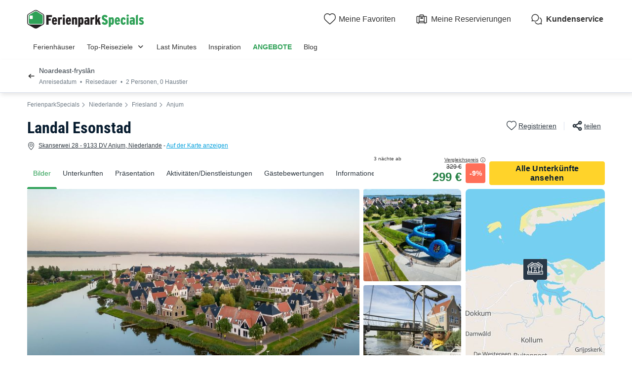

--- FILE ---
content_type: text/html; charset=UTF-8
request_url: https://www.ferienparkspecials.de/ferienparks/landal_esonstad.html
body_size: 46358
content:
<!DOCTYPE html>
<html lang="de">
            <head>
                                            <title>Landal Esonstad in Anjum | FerienparkSpecials</title>

    <meta name="description" content="Erlebe Landal Esonstad in Anjum. Genieße stilvolle Unterkünfte, erstklassige Ausstattung und die ideale Lage für deinen Traumurlaub."/>

    <meta name="viewport" content="width=device-width, initial-scale=1, maximum-scale=1"/>

    <meta name="robots" content="index, follow" />

    <meta charset="utf-8" />

    <meta http-equiv="X-UA-Compatible" content="IE=edge" />

    <link rel="canonical" href="https://www.ferienparkspecials.de/ferienparks/landal_esonstad.html" />

    <link rel="alternate" href="https://www.ferienparkspecials.de/ferienparks/landal_esonstad.html" hreflang="de" />
    <link rel="alternate" href="https://www.bungalowspecials.nl/bungalows/landal_esonstad.html" hreflang="nl" />
    <link rel="alternate" href="https://www.bungalowspecials.be/bungalows/landal_esonstad.html" hreflang="nl-be" />
    <link rel="alternate" href="https://www.villagedevacancesspecials.fr/bungalows/landal_esonstad.html" hreflang="fr" />
    <link rel="alternate" href="https://www.villagedevacancesspecials.fr/bungalows/landal_esonstad.html" hreflang="fr-fr" />
    <link rel="alternate" href="https://www.holidayparkspecials.co.uk/cottages/landal_esonstad.html" hreflang="en" />
    <link rel="alternate" href="https://www.bungalowspecials.nl/bungalows/landal_esonstad.html" hreflang="x-default" />
    <link rel="alternate" href="https://www.bungalowspecials.nl/bungalows/landal_esonstad.html" hreflang="nl-nl" />
    <link rel="alternate" href="https://fr.bungalowspecials.be/bungalows/landal_esonstad.html" hreflang="fr-be" />

            
                                        
                            <meta property="og:title" content="Landal Esonstad in Anjum | FerienparkSpecials" />
<meta property="og:image" content="https://assets.ferienparkspecials.de/assets/shared/images/logos/logo-og.22dd27b0.png" />            
                            <script>(function(){var dbpr=100;if(Math.random()*100>100-dbpr){var d="dbbRum",w=window,o=document,a=addEventListener,scr=o.createElement("script");scr.async=!0;w[d]=w[d]||[];w[d].push(["presampling",dbpr]);["error","unhandledrejection"].forEach(function(t){a(t,function(e){w[d].push([t,e])});});scr.src="https://cdn.debugbear.com/sODoPm3rRY3A.js";o.head.appendChild(scr);}})()</script>

<script>
    var iconsFontPath = 'https://assets.ferienparkspecials.de/assets/shared/fonts/dca-icons.0a38bbc6.woff2';
</script>

            
                            <!-- DATALAYER START -->
    <script>
        coreGtmId = "GTM-5PGP5LQN";
        pageDataLayer = {"GTM-5PGP5LQN":[]};
        pageDataLayerCache = {"GTM-5PGP5LQN":[{"page_category":"product page","page_language":"de_DE","environment_brand":"bungalowspecials","user_login_status":"logged out","pageType":"product","event":"page_view"},{"feature_video":false,"product_data":{"product_id":95012,"product_name":"Landal Esonstad","product_state":"active","product_offers_type":"mixed","product_ratings_count":102,"product_ratings_score":7.8,"product_country":"Niederlande","product_region":"Friesland","product_department":"Noardeast-frysl\u00e2n","product_city":"Anjum"},"event":"view_item"}]};
        pageData = new (function (data) {
            this.data = data;
            this.getDataForTag = function (tag) {
                return this.data[tag];
            };
            this.addData = function (tagId, extraData) {
                if (!extraData || Array.isArray(extraData)) {
                    return;
                }

                var that = this;
                if (!that.data[tagId] || Array.isArray(that.data[tagId])) {
                    that.data[tagId] = {};
                }
                Object.keys(extraData).forEach(function (field) {
                    that.data[tagId][field] = extraData[field];
                });
            };
        })({"GTM-5PGP5LQN":{"page_category":"product page","product":{"product_data":{"product_id":95012,"product_name":"Landal Esonstad","product_state":"active","product_offers_type":"mixed","product_ratings_count":102,"product_ratings_score":7.8,"product_country":"Niederlande","product_region":"Friesland","product_department":"Noardeast-frysl\u00e2n","product_city":"Anjum"}},"accommodations":{"199683":{"accommodation_data":{"accommodation_id":199683,"accommodation_name":"FERIENHAUS 4 Personen - Maisonette-Wohnung 4B1","accommodation_type":"house"}},"199684":{"accommodation_data":{"accommodation_id":199684,"accommodation_name":"Bungalow 4 Personen - 4B2","accommodation_type":"bungalow"}},"199686":{"accommodation_data":{"accommodation_id":199686,"accommodation_name":"FERIENHAUS 4 Personen - 4L1","accommodation_type":"house"}},"199687":{"accommodation_data":{"accommodation_id":199687,"accommodation_name":"FERIENHAUS 4 Personen - 4L2","accommodation_type":"house"}},"199689":{"accommodation_data":{"accommodation_id":199689,"accommodation_name":"Bungalow 6 Personen - 6CK Kinder","accommodation_type":"bungalow"}},"199691":{"accommodation_data":{"accommodation_id":199691,"accommodation_name":"Bungalow 6 Personen - 6D2","accommodation_type":"bungalow"}},"199690":{"accommodation_data":{"accommodation_id":199690,"accommodation_name":"FERIENHAUS 6 Personen - 6D1","accommodation_type":"house"}},"199692":{"accommodation_data":{"accommodation_id":199692,"accommodation_name":"Apartement 6 Personen - 6D3","accommodation_type":"apartment"}},"199694":{"accommodation_data":{"accommodation_id":199694,"accommodation_name":"FERIENHAUS 6 Personen - 6L1","accommodation_type":"house"}},"199695":{"accommodation_data":{"accommodation_id":199695,"accommodation_name":"FERIENHAUS 6 Personen - 6L2","accommodation_type":"house"}},"199693":{"accommodation_data":{"accommodation_id":199693,"accommodation_name":"FERIENHAUS 6 Personen - 6EL","accommodation_type":"house"}},"199698":{"accommodation_data":{"accommodation_id":199698,"accommodation_name":"FERIENHAUS 8 Personen - 8-Personen-Unterkunft","accommodation_type":"house"}},"199699":{"accommodation_data":{"accommodation_id":199699,"accommodation_name":"FERIENHAUS 8 Personen - 8-Personen-Unterkunft","accommodation_type":"house"}},"199696":{"accommodation_data":{"accommodation_id":199696,"accommodation_name":"Bungalow 8 Personen - 8CK1 Kinder","accommodation_type":"bungalow"}},"199700":{"accommodation_data":{"accommodation_id":199700,"accommodation_name":"FERIENHAUS 8 Personen - 8-Personen-Unterkunft","accommodation_type":"house"}},"202194":{"accommodation_data":{"accommodation_id":202194,"accommodation_name":"FERIENHAUS 4 Personen - 4L2","accommodation_type":"house"}},"202196":{"accommodation_data":{"accommodation_id":202196,"accommodation_name":"Bungalow 6 Personen - 6CK Kinder","accommodation_type":"bungalow"}},"202197":{"accommodation_data":{"accommodation_id":202197,"accommodation_name":"FERIENHAUS 6 Personen - Maisonette-Wohnung 6D1","accommodation_type":"house"}},"202198":{"accommodation_data":{"accommodation_id":202198,"accommodation_name":"Bungalow 6 Personen - 6D2","accommodation_type":"bungalow"}},"202199":{"accommodation_data":{"accommodation_id":202199,"accommodation_name":"Bungalow 6 Personen - 6D3","accommodation_type":"bungalow"}},"202200":{"accommodation_data":{"accommodation_id":202200,"accommodation_name":"FERIENHAUS 6 Personen - 6EL","accommodation_type":"house"}},"202201":{"accommodation_data":{"accommodation_id":202201,"accommodation_name":"FERIENHAUS 6 Personen - 6L1","accommodation_type":"house"}},"202202":{"accommodation_data":{"accommodation_id":202202,"accommodation_name":"FERIENHAUS 6 Personen - 6L2","accommodation_type":"house"}},"202203":{"accommodation_data":{"accommodation_id":202203,"accommodation_name":"Bungalow 8 Personen - 8CK1 Kinder","accommodation_type":"bungalow"}},"202205":{"accommodation_data":{"accommodation_id":202205,"accommodation_name":"FERIENHAUS 8 Personen - 8E1","accommodation_type":"house"}},"202206":{"accommodation_data":{"accommodation_id":202206,"accommodation_name":"FERIENHAUS 8 Personen - 8E2","accommodation_type":"house"}},"202208":{"accommodation_data":{"accommodation_id":202208,"accommodation_name":"FERIENHAUS 8 Personen - 8E3","accommodation_type":"house"}},"202213":{"accommodation_data":{"accommodation_id":202213,"accommodation_name":"FERIENHAUS 4 Personen - Maisonette-Wohnung 4B1","accommodation_type":"house"}},"202215":{"accommodation_data":{"accommodation_id":202215,"accommodation_name":"Bungalow 4 Personen - 4B2","accommodation_type":"bungalow"}},"202217":{"accommodation_data":{"accommodation_id":202217,"accommodation_name":"FERIENHAUS 4 Personen - 4EL","accommodation_type":"house"}},"202219":{"accommodation_data":{"accommodation_id":202219,"accommodation_name":"FERIENHAUS 4 Personen - 4L1","accommodation_type":"house"}}},"searchType":"accommodation results","offers":{"199683":{"offer_data":{"offer_id":"44816408#3075195","offer_base_amount":299,"offer_total_amount":299,"offer_checking_date":"2026-12-18","offer_checkout_date":"2026-12-21","offer_nb_nights":3,"offer_discount_amount":30}},"199684":{"offer_data":{"offer_id":"45897072#3075061","offer_base_amount":299,"offer_total_amount":299,"offer_checking_date":"2027-01-18","offer_checkout_date":"2027-01-25","offer_nb_nights":7,"offer_discount_amount":160}},"199686":{"offer_data":{"offer_id":"45403450#3075048","offer_base_amount":299,"offer_total_amount":299,"offer_checking_date":"2027-01-04","offer_checkout_date":"2027-01-08","offer_nb_nights":4,"offer_discount_amount":60}},"199687":{"offer_data":{"offer_id":"35652309#3075097","offer_base_amount":299,"offer_total_amount":299,"offer_checking_date":"2026-02-09","offer_checkout_date":"2026-02-13","offer_nb_nights":4,"offer_discount_amount":100}},"199689":{"offer_data":{"offer_id":"35836374#3802451","offer_base_amount":299,"offer_total_amount":299,"offer_checking_date":"2026-05-11","offer_checkout_date":"2026-05-13","offer_nb_nights":2,"offer_discount_amount":70}},"199691":{"offer_data":{"offer_id":"42791308#3075024","offer_base_amount":299,"offer_total_amount":299,"offer_checking_date":"2026-11-13","offer_checkout_date":"2026-11-16","offer_nb_nights":3,"offer_discount_amount":80}},"199690":{"offer_data":{"offer_id":"35652330#3075178","offer_base_amount":319,"offer_total_amount":319,"offer_checking_date":"2026-03-06","offer_checkout_date":"2026-03-09","offer_nb_nights":3,"offer_discount_amount":130}},"199692":{"offer_data":{"offer_id":"43768955#3075052","offer_base_amount":319,"offer_total_amount":319,"offer_checking_date":"2026-11-27","offer_checkout_date":"2026-11-30","offer_nb_nights":3,"offer_discount_amount":100}},"199694":{"offer_data":{"offer_id":"43928792#3075047","offer_base_amount":319,"offer_total_amount":319,"offer_checking_date":"2026-11-30","offer_checkout_date":"2026-12-04","offer_nb_nights":4,"offer_discount_amount":160}},"199695":{"offer_data":{"offer_id":"35652333#3074992","offer_base_amount":319,"offer_total_amount":319,"offer_checking_date":"2026-03-09","offer_checkout_date":"2026-03-13","offer_nb_nights":4,"offer_discount_amount":190}},"199693":{"offer_data":{"offer_id":"35639950#3075029","offer_base_amount":349,"offer_total_amount":349,"offer_checking_date":"2026-03-16","offer_checkout_date":"2026-03-20","offer_nb_nights":4,"offer_discount_amount":200}},"199698":{"offer_data":{"offer_id":"44659487#3160378","offer_base_amount":349,"offer_total_amount":349,"offer_checking_date":"2026-12-14","offer_checkout_date":"2026-12-18","offer_nb_nights":4,"offer_discount_amount":130}},"199699":{"offer_data":{"offer_id":"43928792#3160003","offer_base_amount":349,"offer_total_amount":349,"offer_checking_date":"2026-11-30","offer_checkout_date":"2026-12-04","offer_nb_nights":4,"offer_discount_amount":140}},"199696":{"offer_data":{"offer_id":"44283001#3075038","offer_base_amount":369,"offer_total_amount":369,"offer_checking_date":"2026-12-07","offer_checkout_date":"2026-12-11","offer_nb_nights":4,"offer_discount_amount":150}},"199700":{"offer_data":{"offer_id":"35652315#3159771","offer_base_amount":399,"offer_total_amount":399,"offer_checking_date":"2026-02-16","offer_checkout_date":"2026-02-20","offer_nb_nights":4,"offer_discount_amount":140}}}}});
    </script>
<!-- DATALAYER END -->

            
                        
    <link rel="stylesheet" href="https://assets.ferienparkspecials.de/assets/shared/vendor.85cd43c6.253583.css" />
    <link rel="stylesheet" href="https://assets.ferienparkspecials.de/assets/shared/theme_common.9d163412.253583.css" />

            
    <link rel="stylesheet" href="https://assets.ferienparkspecials.de/assets/shared/theme_product.7669f3fa.253583.css"/>
                                    
                        
    <link rel="stylesheet" href="https://assets.ferienparkspecials.de/assets/shared/brand.5ed0c9b5.253583.css" />

            
                        
    <script defer src="https://assets.ferienparkspecials.de/assets/shared/vendor.a00b9244.253583.js"></script>
    <script defer src="https://assets.ferienparkspecials.de/assets/shared/theme_common.f0ea26f9.253583.js"></script>
    <script defer src="https://assets.ferienparkspecials.de/assets/shared/seo_link.a5e49e25.253583.js"></script>

            
    <script defer src="https://assets.ferienparkspecials.de/assets/shared/theme_product.4c6f4e4a.253583.js"></script>
                                    
                                    
            <link rel="icon" type="image/x-icon" href="https://assets.ferienparkspecials.de/assets/shared/images/favicons/favicon.75bbd3f9.ico"/>
<link rel="icon" type="image/png" sizes="32x32" href="https://assets.ferienparkspecials.de/assets/shared/images/favicons/32.c02991de.png">
<link rel="icon" type="image/png" sizes="16x16" href="https://assets.ferienparkspecials.de/assets/shared/images/favicons/16.3ad3ff88.png">
        </head>
    
            <body data-pagetype="product" data-locale="de_DE" data-currency="EUR" data-application-id="site-bungalow-specials-de-de" data-default-path="/">
                                
    

                                                                                

    <header class="header">
            
    
    <div class="block-container block-container--larger header__content">
        
                        
                <div class="header__logo ">
                                        <a class="site__logo" href="/">
                        

<img
        src="https://assets.ferienparkspecials.de/assets/shared/images/logos/logo-de_DE.0fda7bbd.svg"
        fetchpriority="low"
        alt="FerienparkSpecials"
        title="FerienparkSpecials"
    />


                </a>
                        

                                                                </div>
        
                <div class="header__menus">
                                                        <div id="favorite_menu" class="header__menu menu__favorite" data-favorite-namespace="site-bungalow-specials-de-de">
        


<span
        class="menu__block"
        data-seo-link-href="L2Zhdm9yaXRl"
                        ><span class="menu__icon"></span>
                <span class="menu__title">Meine Favoriten</span></span>    </div>
            
                                    
                        <div class="header__menu menu__customer-zone--light">
                


<span
        class="menu__block"
        data-seo-link-href="L2N1c3RvbWVyLXpvbmUvbXktYm9va2luZw=="
                        >                    <span class="menu__icon"></span>
                    <span class="menu__title">Meine Reservierungen</span>
                </span></div>
            
                                                
    
        <div class="header__menu menu__customer-service">
        


<span
        class="menu__block external-link"
        data-seo-link-href="aHR0cHM6Ly9jdXN0b21lcnNlcnZpY2UuYnVuZ2Fsb3dzcGVjaWFscy5jb20vZGUva3VuZGVuc2VydmljZQ=="
                        >            <span class="menu__icon"></span>
            <span class="menu__title">Kundenservice</span>
        </span></div>
    
            <div class="header__menu menu__nav-toggle">
            <div class="menu__block">
                <button type="button" class="dca-mobile-bottompanel__toggle header-bs-toggle" data-panel-target="header-bs-mobile-bottompanel" aria-label="Menü Campingplätze anzeigen/ausblenden"></button>
            </div>
        </div>
            </div>
                    </div>
</header>



            <section>
            

<div class="dca-mobile-bottompanel" id="header-bs-mobile-bottompanel" role="dialog" aria-modal="true" aria-hidden="true">
        <div class="dca-fade dca-mobile-bottompanel__fade"></div>
    
        <div class="dca-mobile-bottompanel__wrapper">
        <div class="dca-mobile-bottompanel__handle"></div>

                <button class="dca-mobile-bottompanel__close" type="button" role="button" tabindex="-1"><span>Schließen</span></button>
                        
                <div class="dca-mobile-bottompanel__content">
                <div class="header-menu-bs">
        <div class="block-container block-container--larger header-menu-bs__wrapper">
                                    <section class="header-menu-bs__section" data-type="link" >
                


<a
        class="header-menu-bs__section-title"
        href="/"
                        >Ferienhäuser</a>            </section>
                                                <section class="header-menu-bs__section" data-type="links_groups" >
                                    


<a
        class="header-menu-bs__section-title"
        href="/top_reiseziele.html"
                        >Top-Reiseziele</a>                                <div class="header-menu-bs__section-content" data-type="links">
                    <header>
                        <div class="header-menu-bs__section-heading">
                            <button type="button" class="header-menu-bs__section-close" alt="Schließen"></button>
                            <h3>Top-Reiseziele</h3>
                        </div>
                    </header>
                                                            <div class="header-menu-bs__section-links">
                                                    
                            
                            <details class="collapsible-block"  open>
    <summary>                                                                


<a
        href="/deutschland.html"
                        >Ferienparks Deutschland</a>                                                            </summary>
    <div class="content">
                                        <nav>
                                    <ul>
                                                                                <li>
                                            <a
                                                href="/de/deutsche_ostseekueste.html"
                                                                                            >Ferienparks Ostsee</a>
                                        </li>
                                                                                <li>
                                            <a
                                                href="/de/deutsche_nordseekueste.html"
                                                                                            >Ferienparks Nordsee</a>
                                        </li>
                                                                                <li>
                                            <a
                                                href="/de/eifel.html"
                                                                                            >Ferienparks in der Eifel</a>
                                        </li>
                                                                                <li>
                                            <a
                                                href="/de/rheinland-pfalz.html"
                                                                                            >Ferienparks Rheinland-Pfalz</a>
                                        </li>
                                                                                <li>
                                            <a
                                                href="/de/niedersachsen.html"
                                                                                            >Ferienparks Niedersachsen</a>
                                        </li>
                                                                                <li>
                                            <a
                                                href="/de/sauerland.html"
                                                                                            >Ferienparks Sauerland</a>
                                        </li>
                                                                                <li>
                                            <a
                                                href="/de/mosel.html"
                                                                                            >Ferienparks an der Mosel</a>
                                        </li>
                                                                                <li>
                                            <a
                                                href="/de/bayern.html"
                                                                                            >Ferienparks Bayern</a>
                                        </li>
                                                                                <li>
                                            <a
                                                href="/de/brandenburg.html"
                                                                                            >Ferienparks Brandenburg</a>
                                        </li>
                                                                            </ul>
                                </nav>
                            
    </div>
</details>

                                                    
                            
                            <details class="collapsible-block"  open>
    <summary>                                                                


<a
        href="/oesterreich.html"
                        >Ferienparks Österreich</a>                                                            </summary>
    <div class="content">
                                        <nav>
                                    <ul>
                                                                                <li>
                                            <a
                                                href="/at/vorarlberg.html"
                                                                                            >Ferienparks Vorarlberg</a>
                                        </li>
                                                                                <li>
                                            <a
                                                href="/at/karnten.html"
                                                                                            >Ferienparks Kärnten</a>
                                        </li>
                                                                                <li>
                                            <a
                                                href="/at/salzburger_land.html"
                                                                                            >Ferienparks Salzburger Land</a>
                                        </li>
                                                                            </ul>
                                </nav>
                            
    </div>
</details>

                                            </div>
                                                            <div class="header-menu-bs__section-links">
                                                    
                            
                            <details class="collapsible-block"  open>
    <summary>                                                                


<a
        href="/niederlande.html"
                        >Ferienparks Niederlande</a>                                                            </summary>
    <div class="content">
                                        <nav>
                                    <ul>
                                                                                <li>
                                            <a
                                                href="/nl/kueste_niederlande.html"
                                                                                            >Ferienparks Holland am Meer</a>
                                        </li>
                                                                                <li>
                                            <a
                                                href="/nl/texel.html"
                                                                                            >Ferienparks Texel</a>
                                        </li>
                                                                                <li>
                                            <a
                                                href="/nl/zeeland.html"
                                                                                            >Ferienparks Zeeland</a>
                                        </li>
                                                                                <li>
                                            <a
                                                href="/nl/nordholland.html"
                                                                                            >Ferienparks Nordholland</a>
                                        </li>
                                                                                <li>
                                            <a
                                                href="/nl/friesland.html"
                                                                                            >Ferienparks Friesland Holland</a>
                                        </li>
                                                                                <li>
                                            <a
                                                href="/nl/ijsselmeer.html"
                                                                                            >Ferienparks IJsselmeer</a>
                                        </li>
                                                                                <li>
                                            <a
                                                href="/nl/overijssel.html"
                                                                                            >Ferienparks Overijssel</a>
                                        </li>
                                                                                <li>
                                            <a
                                                href="/nl/limburg.html"
                                                                                            >Ferienparks Limburg</a>
                                        </li>
                                                                                <li>
                                            <a
                                                href="/nl/drenthe.html"
                                                                                            >Ferienparks Drenthe</a>
                                        </li>
                                                                            </ul>
                                </nav>
                            
    </div>
</details>

                                                    
                            
                            <details class="collapsible-block"  open>
    <summary>                                                                


<a
        href="/belgien.html"
                        >Ferienparks Belgien</a>                                                            </summary>
    <div class="content">
                                        <nav>
                                    <ul>
                                                                                <li>
                                            <a
                                                href="/be/kueste-belgien.html"
                                                                                            >Ferienparks Nordseeküste Belgien</a>
                                        </li>
                                                                                <li>
                                            <a
                                                href="/be/wallonien/belgisches-luxemburg.html"
                                                                                            >Ferienparks Luxemburg Belgien</a>
                                        </li>
                                                                                <li>
                                            <a
                                                href="/be/belgischen_ardennen.html"
                                                                                            >Ferienparks Ardennen</a>
                                        </li>
                                                                                <li>
                                            <a
                                                href="/be/flandern/belgisches-limburg.html"
                                                                                            >Ferienparks Limburg</a>
                                        </li>
                                                                            </ul>
                                </nav>
                            
    </div>
</details>

                                            </div>
                                                            <div class="header-menu-bs__section-links">
                                                    
                            
                            <details class="collapsible-block"  open>
    <summary>                                                                


<a
        href="/frankreich.html"
                        >Ferienparks Frankreich</a>                                                            </summary>
    <div class="content">
                                        <nav>
                                    <ul>
                                                                                <li>
                                            <a
                                                href="/fr/franzoesische_atlantikkueste.html"
                                                                                            >Ferienparks Atlantik Frankreich</a>
                                        </li>
                                                                                <li>
                                            <a
                                                href="/fr/suedfrankreich.html"
                                                                                            >Ferienparks Südfrankreich</a>
                                        </li>
                                                                                <li>
                                            <a
                                                href="/fr/bretagne.html"
                                                                                            >Ferienparks Bretagne</a>
                                        </li>
                                                                                <li>
                                            <a
                                                href="/fr/normandie.html"
                                                                                            >Ferienparks Normandie</a>
                                        </li>
                                                                                <li>
                                            <a
                                                href="/fr/provence_alpes_cote_d_azur.html"
                                                                                            >Ferienparks Côte d&#039;Azur</a>
                                        </li>
                                                                                <li>
                                            <a
                                                href="/fr/korsika.html"
                                                                                            >Ferienparks Korsika</a>
                                        </li>
                                                                                <li>
                                            <a
                                                href="/fr/rhone_alpen.html"
                                                                                            >Ferienparks Rhône Alpen</a>
                                        </li>
                                                                                <li>
                                            <a
                                                href="/fr/aquitanien.html"
                                                                                            >Ferienparks Aquitanien</a>
                                        </li>
                                                                            </ul>
                                </nav>
                            
    </div>
</details>

                                                    
                            
                            <details class="collapsible-block"  open>
    <summary>                                                                    Andere Länder
                                                            </summary>
    <div class="content">
                                        <nav>
                                    <ul>
                                                                                <li>
                                            <a
                                                href="/luxemburg.html"
                                                                                            >Ferienparks Luxemburg</a>
                                        </li>
                                                                                <li>
                                            <a
                                                href="/italien.html"
                                                                                            >Ferienparks Italien</a>
                                        </li>
                                                                                <li>
                                            <a
                                                href="/spanien.html"
                                                                                            >Ferienparks Spanien</a>
                                        </li>
                                                                                <li>
                                            <a
                                                href="/kroatien.html"
                                                                                            >Ferienparks Kroatien</a>
                                        </li>
                                                                                <li>
                                            <a
                                                href="/danemark.html"
                                                                                            >Ferienparks Dänemark</a>
                                        </li>
                                                                            </ul>
                                </nav>
                            
    </div>
</details>

                                            </div>
                                    </div>
            </section>
                                                <section class="header-menu-bs__section" data-type="link" >
                


<a
        class="header-menu-bs__section-title"
        href="/last-minute-angebote.html"
                        >Last Minutes</a>            </section>
                                                <section class="header-menu-bs__section" data-type="link" >
                


<a
        class="header-menu-bs__section-title"
        href="/thema.html"
                        >Inspiration</a>            </section>
                                                <section class="header-menu-bs__section" data-type="link" data-highlighted="true">
                


<a
        class="header-menu-bs__section-title"
        href="/ferienpark-angebote.html"
                        >ANGEBOTE</a>            </section>
                                                <section class="header-menu-bs__section" data-type="link" >
                


<a
        class="header-menu-bs__section-title external-link"
        href="https://blog.ferienparkspecials.de/"
                        >Blog</a>            </section>
                                                <section class="header-menu-bs__section-contact">
                <div class="header-menu-bs__section-contact-message">Kontakt</div>
                <div class="header-menu-bs__section-contact-buttons">
                                        <div>
                        


<a
        class="dca-button dca-button--secondary"
        href="https://customerservice.bungalowspecials.com/de/kundenservice/kontakt"
                        >Per E-Mail</a>                    </div>
                                                        </div>
            </section>
                    </div>
    </div>
            </div>
            </div>
    </div>

    <script type="application/ld+json">
        {"@context":"http:\/\/schema.org","@type":"ItemList","itemListElement":[{"@type":"SiteNavigationElement","position":1,"name":"Ferienparks Ostsee","url":"\/de\/deutsche_ostseekueste.html"},{"@type":"SiteNavigationElement","position":2,"name":"Ferienparks Nordsee","url":"\/de\/deutsche_nordseekueste.html"},{"@type":"SiteNavigationElement","position":3,"name":"Ferienparks in der Eifel","url":"\/de\/eifel.html"},{"@type":"SiteNavigationElement","position":4,"name":"Ferienparks Rheinland-Pfalz","url":"\/de\/rheinland-pfalz.html"},{"@type":"SiteNavigationElement","position":5,"name":"Ferienparks Niedersachsen","url":"\/de\/niedersachsen.html"},{"@type":"SiteNavigationElement","position":6,"name":"Ferienparks Sauerland","url":"\/de\/sauerland.html"},{"@type":"SiteNavigationElement","position":7,"name":"Ferienparks an der Mosel","url":"\/de\/mosel.html"},{"@type":"SiteNavigationElement","position":8,"name":"Ferienparks Bayern","url":"\/de\/bayern.html"},{"@type":"SiteNavigationElement","position":9,"name":"Ferienparks Brandenburg","url":"\/de\/brandenburg.html"},{"@type":"SiteNavigationElement","position":10,"name":"Ferienparks Vorarlberg","url":"\/at\/vorarlberg.html"},{"@type":"SiteNavigationElement","position":11,"name":"Ferienparks K\u00e4rnten","url":"\/at\/karnten.html"},{"@type":"SiteNavigationElement","position":12,"name":"Ferienparks Salzburger Land","url":"\/at\/salzburger_land.html"},{"@type":"SiteNavigationElement","position":13,"name":"Ferienparks Holland am Meer","url":"\/nl\/kueste_niederlande.html"},{"@type":"SiteNavigationElement","position":14,"name":"Ferienparks Texel","url":"\/nl\/texel.html"},{"@type":"SiteNavigationElement","position":15,"name":"Ferienparks Zeeland","url":"\/nl\/zeeland.html"},{"@type":"SiteNavigationElement","position":16,"name":"Ferienparks Nordholland","url":"\/nl\/nordholland.html"},{"@type":"SiteNavigationElement","position":17,"name":"Ferienparks Friesland Holland","url":"\/nl\/friesland.html"},{"@type":"SiteNavigationElement","position":18,"name":"Ferienparks IJsselmeer","url":"\/nl\/ijsselmeer.html"},{"@type":"SiteNavigationElement","position":19,"name":"Ferienparks Overijssel","url":"\/nl\/overijssel.html"},{"@type":"SiteNavigationElement","position":20,"name":"Ferienparks Limburg","url":"\/nl\/limburg.html"},{"@type":"SiteNavigationElement","position":21,"name":"Ferienparks Drenthe","url":"\/nl\/drenthe.html"},{"@type":"SiteNavigationElement","position":22,"name":"Ferienparks Nordseek\u00fcste Belgien","url":"\/be\/kueste-belgien.html"},{"@type":"SiteNavigationElement","position":23,"name":"Ferienparks Luxemburg Belgien","url":"\/be\/wallonien\/belgisches-luxemburg.html"},{"@type":"SiteNavigationElement","position":24,"name":"Ferienparks Ardennen","url":"\/be\/belgischen_ardennen.html"},{"@type":"SiteNavigationElement","position":25,"name":"Ferienparks Limburg","url":"\/be\/flandern\/belgisches-limburg.html"},{"@type":"SiteNavigationElement","position":26,"name":"Ferienparks Atlantik Frankreich","url":"\/fr\/franzoesische_atlantikkueste.html"},{"@type":"SiteNavigationElement","position":27,"name":"Ferienparks S\u00fcdfrankreich","url":"\/fr\/suedfrankreich.html"},{"@type":"SiteNavigationElement","position":28,"name":"Ferienparks Bretagne","url":"\/fr\/bretagne.html"},{"@type":"SiteNavigationElement","position":29,"name":"Ferienparks Normandie","url":"\/fr\/normandie.html"},{"@type":"SiteNavigationElement","position":30,"name":"Ferienparks C\u00f4te d'Azur","url":"\/fr\/provence_alpes_cote_d_azur.html"},{"@type":"SiteNavigationElement","position":31,"name":"Ferienparks Korsika","url":"\/fr\/korsika.html"},{"@type":"SiteNavigationElement","position":32,"name":"Ferienparks Rh\u00f4ne Alpen","url":"\/fr\/rhone_alpen.html"},{"@type":"SiteNavigationElement","position":33,"name":"Ferienparks Aquitanien","url":"\/fr\/aquitanien.html"},{"@type":"SiteNavigationElement","position":34,"name":"Ferienparks Luxemburg","url":"\/luxemburg.html"},{"@type":"SiteNavigationElement","position":35,"name":"Ferienparks Italien","url":"\/italien.html"},{"@type":"SiteNavigationElement","position":36,"name":"Ferienparks Spanien","url":"\/spanien.html"},{"@type":"SiteNavigationElement","position":37,"name":"Ferienparks Kroatien","url":"\/kroatien.html"},{"@type":"SiteNavigationElement","position":38,"name":"Ferienparks D\u00e4nemark","url":"\/danemark.html"}]}
    </script>

        </section>
                        
                    
                                <script>
        if (!partialsConfig) { var partialsConfig = {}; }
        partialsConfig['product'] = { url: '/ferienparks/landal_esonstad.html', ids: 'results,bestOffer,sidebarFilters,searchFiltersRecap,searchRecapMobileField' };
    </script>
    <main id="product-main" data-last-seen="95012" data-filters-persistence="false">
<section class="product__content">
                        <section class="product__results-search">
                <div class="block-container block-container--larger">
                    <div class="search__filters">
                        <a id="recap-go-back"></a>
                        

<div class="dca-search-filters__recap dca-search-filters__recap--product" id="search-filters-recap" data-partial-id="searchFiltersRecap">
        <div class="dca-recap__title">Noardeast-fryslân</div>
    
    <div class="dca-recap__items" id="search-filters-recap-list">
                                                <div class="dca-recap__item" data-target="checkInDate" data-type="search">
                <span class="dca-recap__item-value">Anreisedatum</span>
            </div>
            
        
                                <div class="dca-recap__item" data-target="night" data-type="search">
                <span class="dca-recap__item-value">Reisedauer</span>
            </div>
            
                    <div class="dca-recap__item" data-target="capacity_traveler_selector" data-type="traveler_selector">
                <span class="dca-recap__item-value"> 2 Personen, 0 Haustier</span>
            </div>
                    </div>
</div>
                        

<div class="product-actions">
    <button type="button" aria-label="Favoriten hinzufügen oder löschen" class="product-actions__favorite product-actions__action" data-favorite-namespace="site-bungalow-specials-de-de" data-favorite-product="95012" data-favorite-datalayer-data="{&quot;product_id&quot;:95012,&quot;product_name&quot;:&quot;Landal Esonstad&quot;,&quot;product_state&quot;:&quot;active&quot;,&quot;product_offers_type&quot;:&quot;mixed&quot;,&quot;product_ratings_count&quot;:102,&quot;product_ratings_score&quot;:7.8,&quot;product_country&quot;:&quot;Niederlande&quot;,&quot;product_region&quot;:&quot;Friesland&quot;,&quot;product_department&quot;:&quot;Noardeast-frysl\u00e2n&quot;,&quot;product_city&quot;:&quot;Anjum&quot;}"><span class="product-actions__favorite-label-unregistered">Registrieren</span><span class="product-actions__favorite-label-registered">Registriert</span></button><button type="button" class="product__share-button product-actions__action"><span>teilen</span></button></div>
                    </div>
                </div>

                <script type="text/html" id="search-filters-sidePanel-template">
    <button class="dca-side-panel__close" type="button"></button>
    <div class="side-panel__top">
                <div class="side-panel__header">
            <div>
                <span class="product__name">Landal Esonstad</span>, <span>Noardeast-fryslân</span>
            </div>
            Deine Buchung optimieren
        </div>
            </div>
    <div class="side-panel__content">
        <div class="side-panel__tabs">
                        <div class="tab__item" data-target="search">Suchen</div>
                                    <div class="tab__item" data-target="filters">Filter</div>
                    </div>
                        <div class="content__block" data-content="search"></div>
                        <div class="content__block" data-content="filters"></div>
                    </div>
    <div class="side-panel__bottom">
                        <div class="actions__block" data-content="search"></div>
                        <div class="actions__block" data-content="filters"></div>
                    </div>
</script>
            </section>

                            <button class="dca-button dca-button--secondary" id="recap-open-filters">Filter</button>
            
            <button hidden class="dca-button dca-button--secondary" id="recap-open-search"></button>
            
                        
<section class="product__section product__breadcrumb" data-position="top">
    <div class="block-container block-container--larger">

<div class="dca-breadcrumb"><a href="https://www.ferienparkspecials.de/" class="dca-breadcrumb__link">FerienparkSpecials</a><i class="dca-breadcrumb__arrow"></i>
                    <a href="https://www.ferienparkspecials.de/niederlande.html" class="dca-breadcrumb__link">Niederlande</a><i class="dca-breadcrumb__arrow"></i>
                    <a href="https://www.ferienparkspecials.de/nl/friesland.html" class="dca-breadcrumb__link">Friesland</a><i class="dca-breadcrumb__arrow"></i>
                    <a href="https://www.ferienparkspecials.de/nl/friesland/anjum.html" class="dca-breadcrumb__link">Anjum</a>        </div>

<script type="application/ld+json">
    {"@context":"http:\/\/schema.org","@type":"BreadcrumbList","itemListElement":[{"@type":"ListItem","position":1,"item":{"name":"FerienparkSpecials","@id":"https:\/\/www.ferienparkspecials.de\/"}},{"@type":"ListItem","position":2,"item":{"name":"Niederlande","@id":"https:\/\/www.ferienparkspecials.de\/niederlande.html"}},{"@type":"ListItem","position":3,"item":{"name":"Friesland","@id":"https:\/\/www.ferienparkspecials.de\/nl\/friesland.html"}},{"@type":"ListItem","position":4,"item":{"name":"Anjum","@id":"https:\/\/www.ferienparkspecials.de\/nl\/friesland\/anjum.html"}},{"@type":"ListItem","position":5,"item":{"name":"Landal Esonstad"}}]}
</script>
    </div>
</section>
            
                        <section class="product__section product__navigation" id="productNavigation">
                <div class="block-container block-container--larger">
                                            <nav>
                            <ol>
                                <li>
                                    <a data-type="images" href="#images" class="navigation__item navigation--active scroll-target">Bilder</a>
                                </li>
                                                                    <li>
                                        <a data-type="results" href="#booking" class="navigation__item scroll-target">Unterkunften</a>
                                    </li>
                                                                <li>
                                    <a data-type="presentation" href="#presentation" class="navigation__item scroll-target">Präsentation</a>
                                </li>
                                <li>
                                    <a data-type="activities" href="#activities" data-open="services" class="navigation__item scroll-target">Aktivitäten/Dienstleistungen</a>
                                </li>
                                                                    <li>
                                        <a data-type="reviews" href="#reviews" class="navigation__item scroll-target">Gästebewertungen</a>
                                    </li>
                                                                <li>
                                    <a data-type="information" href="#information" class="navigation__item scroll-target">Informationen</a>
                                </li>
                            </ol>
                        </nav>
                    
                                                                        
<div data-partial-id="bestOffer" id="product-best-offer" class="product__best-offer">
    
                        
                
    
    <div
        class="dca-availability__price dca-availability__price--alt best-offer--discounted"
            >
                        <div class="best-offer__label">
                        <div class="best-offer__label-part">
                <span>3 nächte ab</span>
                <span>bereits ab</span>
            </div>
        
                        <div class="best-offer__discount-info" data-tooltip="Regulärer Preis nach Aufenthalt in den letzten 30 Tagen."><span>Vergleichspreis</span></div>
                    </div>
                
        <div class="best-offer__price">
            <div class="best-offer__price-value">
                299 €
            </div>

                            <div class="best-offer__price-discount">-9%</div>
                <div class="best-offer__price-old">
                    329 €
                </div>
                    </div>

                                    <div class="best-offer__dates scroll-target" data-target="#booking">
                    18 - 21 Dez. 2026
                </div>
                        </div>

        <a href="#booking" class="dca-button dca-button--primary dca-button--medium best-offer__button scroll-target ">Alle Unterkünfte ansehen</a>
    </div>
                                                            </div>
            </section>
            
                <header class="product__header">
            <!-- gen: 1769983327 -->

<!-- gen: 1769983327 -->


            <div class="block-container block-container--larger">
                <div class="product__heading">
                    <div class="product__heading-title">
                                                    <h1 class="product__name">
                                Landal Esonstad
                                
                            </h1>
                                            </div>
                                                                        

<div class="product-actions">
    <button type="button" aria-label="Favoriten hinzufügen oder löschen" class="product-actions__favorite product-actions__action" data-favorite-namespace="site-bungalow-specials-de-de" data-favorite-product="95012" data-favorite-datalayer-data="{&quot;product_id&quot;:95012,&quot;product_name&quot;:&quot;Landal Esonstad&quot;,&quot;product_state&quot;:&quot;active&quot;,&quot;product_offers_type&quot;:&quot;mixed&quot;,&quot;product_ratings_count&quot;:102,&quot;product_ratings_score&quot;:7.8,&quot;product_country&quot;:&quot;Niederlande&quot;,&quot;product_region&quot;:&quot;Friesland&quot;,&quot;product_department&quot;:&quot;Noardeast-frysl\u00e2n&quot;,&quot;product_city&quot;:&quot;Anjum&quot;}"><span class="product-actions__favorite-label-unregistered">Registrieren</span><span class="product-actions__favorite-label-registered">Registriert</span></button><button type="button" class="product__share-button product-actions__action"><span>teilen</span></button></div>
                                                            </div>

                                    <div class="product__localisation open-map-full">
    <span>Skanserwei 28  - 9133 DV Anjum, Niederlande</span>
        - <span>Auf der Karte anzeigen</span>
    </div>
                            </div>
        </header>
        
                <section class="product__section product__images">
            <div class="block-container block-container--larger">
                <a id="images" class="product__anchor"></a>
                                    <div class="images__tags">
                                            </div>
                                

        
    




<div class="dca-images-slider product__images-mosaic">
    <div class="swiper" data-total-images="61">
        <div class="swiper-wrapper">
                            
                            
            <div class="swiper-slide" data-index="0" >
                                    <div class="image-wrapper">
                                                            
            
            
            
            
                                                                                                                    
                            
            
<picture
    >
            <source srcset="https://www.ferienparkspecials.de/img/_/landscape-medium/95012/7315d63b-4ea7-48fa-b61e-a00af8dd7b5f.jpg/landal_esonstad-1.jpg" media="(max-width: 991px)">
            <source srcset="https://www.ferienparkspecials.de/img/_/landscape-large/95012/7315d63b-4ea7-48fa-b61e-a00af8dd7b5f.jpg/landal_esonstad-1.jpg" media="(min-width: 992px)">
    
                
    

<img
        src="https://www.ferienparkspecials.de/img/_/landscape-medium/95012/7315d63b-4ea7-48fa-b61e-a00af8dd7b5f.jpg/landal_esonstad-1.jpg"
        alt="Landal Esonstad - Noardeast-fryslân"
        title="Landal Esonstad"
        data-index="0"
        data-zoom-id="zoom-medias-panel-product-95012"
        fetchPriority="high"
    />
</picture>


            
                                        </div>

                                
                                        
            </div>
                                    
                            
            <div class="swiper-slide" data-index="1" >
                                    <div class="image-wrapper">
                                                            
            
            
            
            
                                                                                                                                                        
                            
            
<picture
    >
            <source srcset="https://www.ferienparkspecials.de/img/_/landscape-medium/95012/b1d33f3d-fc5c-48c7-bbd6-4e6afd2a54fa.png/landal_esonstad-2.jpg" media="(max-width: 575px)">
            <source srcset="https://www.ferienparkspecials.de/img/_/landscape-small/95012/b1d33f3d-fc5c-48c7-bbd6-4e6afd2a54fa.png/landal_esonstad-2.jpg" media="(min-width: 576px) and (max-width: 991px)">
            <source srcset="https://www.ferienparkspecials.de/img/_/square-small/95012/b1d33f3d-fc5c-48c7-bbd6-4e6afd2a54fa.png/landal_esonstad-2.jpg" media="(min-width: 992px)">
    
                
    
    
                
<img
        src="https://www.ferienparkspecials.de/img/_/square-medium/95012/b1d33f3d-fc5c-48c7-bbd6-4e6afd2a54fa.png/landal_esonstad-2.jpg"
        alt="Landal Esonstad - Noardeast-fryslân - Image N°2"
        title="Landal Esonstad"
        data-index="1"
        data-zoom-id="zoom-medias-panel-product-95012"
        loading="lazy"
    />
</picture>


            
                                        </div>

                                
                                        
            </div>
                                    
                            
            <div class="swiper-slide" data-index="2" data-with-more-images="true">
                                    <div class="image-wrapper">
                                                            
            
            
            
            
                                                                                                                                                        
                            
            
<picture
    >
            <source srcset="https://www.ferienparkspecials.de/img/_/landscape-medium/95012/5584b30a-bbf8-4a34-8773-b9befd70818a.jpg/landal_esonstad-3.jpg" media="(max-width: 575px)">
            <source srcset="https://www.ferienparkspecials.de/img/_/landscape-small/95012/5584b30a-bbf8-4a34-8773-b9befd70818a.jpg/landal_esonstad-3.jpg" media="(min-width: 576px) and (max-width: 991px)">
            <source srcset="https://www.ferienparkspecials.de/img/_/square-small/95012/5584b30a-bbf8-4a34-8773-b9befd70818a.jpg/landal_esonstad-3.jpg" media="(min-width: 992px)">
    
                
    
    
                
<img
        src="https://www.ferienparkspecials.de/img/_/square-medium/95012/5584b30a-bbf8-4a34-8773-b9befd70818a.jpg/landal_esonstad-3.jpg"
        alt="Landal Esonstad - Noardeast-fryslân - Image N°3"
        title="Landal Esonstad"
        data-index="2"
        data-zoom-id="zoom-medias-panel-product-95012"
        loading="lazy"
    />
</picture>


            
                                        </div>

                                
                                                    <div class="dca-slider-more__images">
                            <div class="dca-slider-more__images-content">
                                                                <strong>+ 58</strong>
                                Fotos
                            </div>
                        </div>
                        
                                        
            </div>
                                    
                            
            <div class="swiper-slide" data-index="3" >
                                    <div class="image-wrapper">
                                                            
            
            
            
            
                                                                                                                                                        
                            
            
<picture
    >
            <source srcset="https://www.ferienparkspecials.de/img/_/landscape-medium/95012/b0b9dbe9-6e10-4dbc-9912-487255f453d8.jpg/landal_esonstad-4.jpg" media="(max-width: 575px)">
            <source srcset="https://www.ferienparkspecials.de/img/_/landscape-small/95012/b0b9dbe9-6e10-4dbc-9912-487255f453d8.jpg/landal_esonstad-4.jpg" media="(min-width: 576px) and (max-width: 991px)">
            <source srcset="https://www.ferienparkspecials.de/img/_/square-small/95012/b0b9dbe9-6e10-4dbc-9912-487255f453d8.jpg/landal_esonstad-4.jpg" media="(min-width: 992px)">
    
                
    
    
                
<img
        src="https://www.ferienparkspecials.de/img/_/square-medium/95012/b0b9dbe9-6e10-4dbc-9912-487255f453d8.jpg/landal_esonstad-4.jpg"
        alt="Landal Esonstad - Noardeast-fryslân - Image N°4"
        title="Landal Esonstad"
        data-index="3"
        data-zoom-id="zoom-medias-panel-product-95012"
        loading="lazy"
    />
</picture>


            
                                        </div>

                                
                                        
            </div>
                                    
                            
            <div class="swiper-slide" data-index="4" >
                                    <div class="image-wrapper">
                                                            
            
            
            
            
                                                                                                                                                        
                            
            
<picture
    >
            <source srcset="https://www.ferienparkspecials.de/img/_/landscape-medium/95012/37d7f453-ebb8-4962-86cb-ddef875c05a3.jpg/landal_esonstad-5.jpg" media="(max-width: 575px)">
            <source srcset="https://www.ferienparkspecials.de/img/_/landscape-small/95012/37d7f453-ebb8-4962-86cb-ddef875c05a3.jpg/landal_esonstad-5.jpg" media="(min-width: 576px) and (max-width: 991px)">
            <source srcset="https://www.ferienparkspecials.de/img/_/square-small/95012/37d7f453-ebb8-4962-86cb-ddef875c05a3.jpg/landal_esonstad-5.jpg" media="(min-width: 992px)">
    
                
    
    
                
<img
        src="https://www.ferienparkspecials.de/img/_/square-medium/95012/37d7f453-ebb8-4962-86cb-ddef875c05a3.jpg/landal_esonstad-5.jpg"
        alt="Landal Esonstad - Noardeast-fryslân - Image N°5"
        title="Landal Esonstad"
        data-index="4"
        data-zoom-id="zoom-medias-panel-product-95012"
        loading="lazy"
    />
</picture>


            
                                        </div>

                                
                                        
            </div>
                                    
                            
            <div class="swiper-slide" data-index="5" data-with-more-images="true">
                                    <div class="image-wrapper">
                                                            
            
            
            
            
                                                                                                                                                        
                            
            
<picture
    >
            <source srcset="https://www.ferienparkspecials.de/img/_/landscape-medium/95012/a5418c25-b92f-46c6-a7cf-85214d923597.png/landal_esonstad-6.jpg" media="(max-width: 575px)">
            <source srcset="https://www.ferienparkspecials.de/img/_/landscape-small/95012/a5418c25-b92f-46c6-a7cf-85214d923597.png/landal_esonstad-6.jpg" media="(min-width: 576px) and (max-width: 991px)">
            <source srcset="https://www.ferienparkspecials.de/img/_/square-small/95012/a5418c25-b92f-46c6-a7cf-85214d923597.png/landal_esonstad-6.jpg" media="(min-width: 992px)">
    
                
    
    
                
<img
        src="https://www.ferienparkspecials.de/img/_/square-medium/95012/a5418c25-b92f-46c6-a7cf-85214d923597.png/landal_esonstad-6.jpg"
        alt="Landal Esonstad - Noardeast-fryslân - Image N°6"
        title="Landal Esonstad"
        data-index="5"
        data-zoom-id="zoom-medias-panel-product-95012"
        loading="lazy"
    />
</picture>


            
                                        </div>

                                
                                                    <div class="dca-slider-more__images">
                            <div class="dca-slider-more__images-content">
                                                                <strong>+ 55</strong>
                                Fotos
                            </div>
                        </div>
                        
                                        
            </div>
                            </div>
        <div class="swiper-controls">
                        <div class="swiper-pagination">1/61</div>
                        <span class="swiper-button swiper-button-prev"></span>
            <span class="swiper-button swiper-button-next"></span>
        </div>
            </div>
</div>

    
    <script type="text/html" id="zoom-medias-panel-product-95012-template">
    


        


        

<div
    class="o-side-panel zoom-medias-panel"
    id="zoom-medias-panel-product-95012"
    role="dialog"
    aria-modal="true"
    data-open="false"
        data-url="/get_product_zoom_medias_panel/landal_esonstad"
        aria-labelledby="side-panel-97460627"
        hidden>
    <div class="dca-fade o-side-panel__fade"></div>
    <div class="o-side-panel__wrapper">
                            <div class="o-side-panel__handle"></div>
                                            <header
                    class="o-side-panel__heading"
                                                        >                        
                                                    <div
                                class="o-side-panel__heading-title"
                                id="side-panel-97460627"                            >
                                <div class="block-container block-container--larger">
    <div class="title">        Landal Esonstad
            </div>
    <div class="subtitle">
        <span class="total">0</span> Fotos <span class="disclaimer">- Fotos dienen zur Veranschaulichung</span>
    </div>
    <div class="o-side-panel__close"></div>
</div>
                            </div>
                        
                                            
                                            <button data-target="zoom-medias-panel-product-95012" class="o-side-panel__close" type="button" role="button" aria-label="Schließen">
                            
<svg  xmlns="http://www.w3.org/2000/svg" width="16" height="16" fill="none" viewBox="0 0 16 16">
    <path fill="currentColor" d="M12.95 3.05a1 1 0 0 0-1.414 0L8 6.586 4.464 3.05A1 1 0 0 0 3.05 4.464L6.586 8 3.05 11.536a1 1 0 1 0 1.414 1.414L8 9.414l3.536 3.536a1 1 0 0 0 1.414-1.414L9.414 8l3.536-3.536a1 1 0 0 0 0-1.414"/>
</svg>
                        </button>
                                        </header>
                            
            <div class="o-side-panel__content">    <div class="dca-loader">
    <div class="dca-loader__wrapper"></div>
</div>

    </div>
            </div>
    </div>


    </script>

                                                                        
                                    
    
<div class="map-static-wrapper image-wrapper open-map-full">
                        
    
    
<img
    class="map"    src="https://www.ferienparkspecials.de/maps/static/6.15899/53.3749/10/313x380"
        alt=""
        loading="lazy"
    />

        
            
                            
        
    
    
<img
    class="marker"    src="https://assets.ferienparkspecials.de/assets/shared/images/marker-active-alt.17e622e8.svg"
        alt=""
        data-large-marker="true"
        loading="lazy"
    />

    </div>

                            </div>
        </section>
                    <section class="product__section product__summary">
            <div class="block-container block-container--larger">
                <div class="product-summary">
            <div class="product-reviews-summary">
    <div class="ratings">
                <div data-type="customers">
            <div>Bewertung</div>
            <strong>7.8</strong><sup>/10</sup>
        </div>
            <a href="#reviews">Alle Bewertungen anzeigen</a>
    </div>
        <div class="review">
        <p>
                    Schöner Park mit geräumigen und luxuriösen Häusern am Wasser.
                </p>
        <span>Christiaan, 9.5/10, am 19.11.25</span>
    </div>
    </div>

            <div class="summary">
                
<div class="product-main-assets">
            <ul>
                <li><span>    
<svg  aria-hidden="true" xmlns="http://www.w3.org/2000/svg" width="16" height="17" fill="none" viewBox="0 0 16 17">
    <path fill="currentColor" fill-rule="evenodd" d="M1.073 8.932c0-3.86 3.117-6.978 6.949-6.978s6.949 3.118 6.949 6.978-3.118 6.978-6.95 6.978c-3.831 0-6.948-3.118-6.948-6.978M8.022.954C3.635.954.072 4.522.072 8.932s3.563 7.978 7.95 7.978c4.386 0 7.949-3.569 7.949-7.978 0-4.41-3.563-7.978-7.95-7.978ZM7.429 5.57a.571.571 0 0 1 1.142 0v2.857h2.858a.571.571 0 0 1 0 1.143H8.57v2.858a.571.571 0 0 1-1.142 0V9.57H4.57a.571.571 0 0 1 0-1.143h2.86z" clip-rule="evenodd"/>
</svg>
</span><span>Einzigartige Lage am Lauwersmeer mit direktem Zugang zum Wasser</span></li>
                <li><span>    
<svg  aria-hidden="true" xmlns="http://www.w3.org/2000/svg" width="16" height="17" fill="none" viewBox="0 0 16 17">
    <path fill="currentColor" fill-rule="evenodd" d="M1.073 8.932c0-3.86 3.117-6.978 6.949-6.978s6.949 3.118 6.949 6.978-3.118 6.978-6.95 6.978c-3.831 0-6.948-3.118-6.948-6.978M8.022.954C3.635.954.072 4.522.072 8.932s3.563 7.978 7.95 7.978c4.386 0 7.949-3.569 7.949-7.978 0-4.41-3.563-7.978-7.95-7.978ZM7.429 5.57a.571.571 0 0 1 1.142 0v2.857h2.858a.571.571 0 0 1 0 1.143H8.57v2.858a.571.571 0 0 1-1.142 0V9.57H4.57a.571.571 0 0 1 0-1.143h2.86z" clip-rule="evenodd"/>
</svg>
</span><span>Indoor- &amp; Outdoor-Spielspaß für Kinder mit Animation &amp; Bollo-Club</span></li>
                <li><span>    
<svg  aria-hidden="true" xmlns="http://www.w3.org/2000/svg" width="16" height="17" fill="none" viewBox="0 0 16 17">
    <path fill="currentColor" fill-rule="evenodd" d="M1.073 8.932c0-3.86 3.117-6.978 6.949-6.978s6.949 3.118 6.949 6.978-3.118 6.978-6.95 6.978c-3.831 0-6.948-3.118-6.948-6.978M8.022.954C3.635.954.072 4.522.072 8.932s3.563 7.978 7.95 7.978c4.386 0 7.949-3.569 7.949-7.978 0-4.41-3.563-7.978-7.95-7.978ZM7.429 5.57a.571.571 0 0 1 1.142 0v2.857h2.858a.571.571 0 0 1 0 1.143H8.57v2.858a.571.571 0 0 1-1.142 0V9.57H4.57a.571.571 0 0 1 0-1.143h2.86z" clip-rule="evenodd"/>
</svg>
</span><span>Vielfältige Sport- &amp; Freizeitmöglichkeiten, inkl. Golf &amp; Bootsverleih</span></li>
            </ul>
    </div>

                            <p>Direkt am Lauwersmeer in Friesland erwartet dich Landal Esonstad mit seinem einzigartigen Charme eines friesischen Städtchens. Die malerischen Grachten, historische Architektur und moderne Ferienhäuser bieten die perfekte Kulisse für einen erholsamen Familienurlaub. Hier genießt du eine gelungen... <a href="#presentation">Mehr anzeigen</a></p>
                        <div class="product-top-properties">
            <div>Kostenloses WLAN</div>
            <div>Beheizter Innenpool</div>
            <div>Fahrradverleih</div>
            <div>Sauna</div>
    </div>

            </div>
    </div>

            </div>
        </section>
    
                <div class="product__section product__search">
            <section class="block-container block-container--larger">
    <a id="booking" class="product__anchor"></a>
    <h3>Alle Unterkünfte ansehen</h3>

                    

<form method="get" action="#booking" id="search-availability-form" class="">
        <ul class="search__availabilities search-form__blocks" id="search-filters-on-offers">
                    <li class="check-in-date search-form__block dca-form__field-block ">
            <div class="search-form__field-wrapper dca-form__block">
                <label class="search-form__label dca-form__label">Anreisedatum</label>
                <div
                    class="dca-form__field-wrapper"
                    data-field="date"
                >
                    <input type="text" id="checkInDate" name="checkInDate" required="required" data-mindate="2026-02-02" class="check-in-date search-form__field dca-form__field dca-mobile-bottompanel__toggle" data-product-id="95012" data-nights="" data-url-get-available-dates="/get_available_offers_dates" data-url-get-available-checkout-dates="/get_available_offers_checkout_dates" placeholder="TT/MM/JJJJ" />

                                        <input type="hidden" name="night" value="" data-values="2,3,4,5,6,7,8,9,10,14" />

                                                            










    

<div
    id="checkInDate-mobile-bottompanel"
    class="o-mobile-bottom-panel mobile-bottompanel__calendar"
    role="dialog"
    aria-modal="true"
    data-open=""
    aria-labelledby="mobile-bottom-panel-2114052216"
    >
    <div class="dca-fade o-mobile-bottom-panel__fade"></div>
    <div class="o-mobile-bottom-panel__wrapper">
        <div class="o-mobile-bottom-panel__handle"></div>        <header
            class="o-mobile-bottom-panel__heading"
                                >                
                                <div class="o-mobile-bottom-panel__heading-title" id="mobile-bottom-panel-2114052216">
                    Wann reist du ab?                </div>
                
                            
                            <button class="o-mobile-bottom-panel__close" type="button" role="button" aria-label="Schließen">
                    
<svg  xmlns="http://www.w3.org/2000/svg" width="16" height="16" fill="none" viewBox="0 0 16 16">
    <path fill="currentColor" d="M12.95 3.05a1 1 0 0 0-1.414 0L8 6.586 4.464 3.05A1 1 0 0 0 3.05 4.464L6.586 8 3.05 11.536a1 1 0 1 0 1.414 1.414L8 9.414l3.536 3.536a1 1 0 0 0 1.414-1.414L9.414 8l3.536-3.536a1 1 0 0 0 0-1.414"/>
</svg>
                </button>
                        </header>
        
        <div class="o-mobile-bottom-panel__content">    <div
        class="search-calendar"
        id="search-form-calendar"
        data-field-id="checkInDate"
        data-field-text="%dates%, %count% Nacht|%dates%, %count% Nächte"
        data-calendar-mode="range"
        hidden        data-features="rangeSelection,refreshDates"                                    data-night-field="night"
                            data-show-mobile-bottom-bar="true"
                                                                                        >
        <div class="search-calendar__wrapper" id="search-form-calendar-wrapper">
            <div class="search-calendar__container" id="search-form-calendar-container">
                <div class="search-calendar__actions">
                    <div class="search-calendar__controls">
                        
                                                <button class="search-calendar__clear-dates" type="button" disabled>Daten löschen</button>
                                            </div>

                                    </div>

                                <div id="search-form-calendar-dates-loader" class="search-calendar__dates-loader" hidden>Wir suchen nach verfügbaren Startterminen ...</div>
                            </div>

                    </div>

                <div class="search-calendar__bottom-bar">
            <button class="search-calendar__clear-dates" type="button" disabled>Daten löschen</button>

            
    
    
        



<button
        class="o-button o-button--secondary o-button--medium o-button--disabled"
    role="button"
    type="button"
        disabled="1"
    >
                        Bestätigen
                </button>

        </div>
        
                
        
        
        
<div
    class="dca-tooltip-v2 calendar-date-tooltip"
        data-position="top"    role="tooltip"
    hidden
                        data-unavailable-message="Datum nicht verfügbar"
            >
    <i class="arrow"></i>
    <div class="content">
            
          </div>
</div>

            </div>
</div>
        </div>
    </div>



                    <div class="date-error">
                        
                    </div>
                </div>
            </div>
        </li>
        
                <li id="results-search-capacity" class="capacity search-form__block dca-form__field-block dca-form__field--filled">
                            <input type="hidden" id="capacity" name="capacity" value="{&quot;adult&quot;:2,&quot;child&quot;:0,&quot;baby&quot;:0,&quot;pet&quot;:0}" />
                




<div
    class="o-form__block"
    data-field-type="text"
    data-display-type="default"        data-field="traveler-selector"
    >
            <label
        class="o-form__label"
        for="capacity_traveler_selector"
    >Wie viele Reisende?</label>
        
        <div
        class="o-form__field-control"
                data-field-with-icon
            >
                            <svg xmlns="http://www.w3.org/2000/svg" width="16" height="16" fill="none" viewBox="0 0 16 16">
    <path fill="currentColor" d="M10.156 7.417q-.373-.001-.704-.092a4.7 4.7 0 0 0 .215-1.408A4.5 4.5 0 0 0 8.58 2.944a2.52 2.52 0 0 1 1.576-.527c1.431 0 2.5 1.069 2.5 2.5 0 1.43-1.069 2.5-2.5 2.5m-1.29.768a3.7 3.7 0 0 0 1.29.231c1.984 0 3.5-1.516 3.5-3.5s-1.516-3.5-3.5-3.5c-.903 0-1.71.316-2.321.846a3.4 3.4 0 0 0-.378.386 3.6 3.6 0 0 0-1.29-.231c-1.984 0-3.5 1.516-3.5 3.5 0 1.879 1.361 3.339 3.191 3.487-.26.225-.46.516-.578.846h-.947A3.833 3.833 0 0 0 .5 14.083a.5.5 0 1 0 1 0 2.833 2.833 0 0 1 2.833-2.833H7a2.833 2.833 0 0 1 2.833 2.833.5.5 0 1 0 1 0A3.833 3.833 0 0 0 7 10.25h-.579a1 1 0 0 1 .746-.333h4.539A2.794 2.794 0 0 1 14.5 12.71v.039a.5.5 0 0 0 1 0v-.04a3.794 3.794 0 0 0-3.794-3.793H8.012a3.4 3.4 0 0 0 .854-.732Zm-.2-2.268c0 1.43-1.068 2.5-2.5 2.5-1.43 0-2.5-1.07-2.5-2.5 0-1.431 1.07-2.5 2.5-2.5 1.432 0 2.5 1.069 2.5 2.5"/>
</svg>

                
            <input
        id="capacity_traveler_selector"
        type="text"
                class="o-form__field"
                value=" 2 Personen, 0 Haustier"                readonly="readonly"
                data-text-persons="%count% Person | %count% Personen"
                data-text-pets="%count% Haustier|%count% Haustiere"
                data-text="%persons%, %pets%"
                aria-controls="capacity_traveler_selector-dropdown"
                aria-haspopup="true"
                aria-expanded="false"
            />
    
                            </div>
    </div>




    


    

<div
    id="capacity_traveler_selector-dropdown-mobilebottompanel"
    class="o-mobile-bottom-panel"
    role="dialog"
    aria-modal="true"
    data-open=""
    aria-labelledby="mobile-bottom-panel-1097507633"
    >
    <div class="dca-fade o-mobile-bottom-panel__fade"></div>
    <div class="o-mobile-bottom-panel__wrapper">
        <div class="o-mobile-bottom-panel__handle"></div>        <header
            class="o-mobile-bottom-panel__heading"
                        data-without-title="true"        >                
                
                            
                            <button class="o-mobile-bottom-panel__close" type="button" role="button" aria-label="Schließen">
                    
<svg  xmlns="http://www.w3.org/2000/svg" width="16" height="16" fill="none" viewBox="0 0 16 16">
    <path fill="currentColor" d="M12.95 3.05a1 1 0 0 0-1.414 0L8 6.586 4.464 3.05A1 1 0 0 0 3.05 4.464L6.586 8 3.05 11.536a1 1 0 1 0 1.414 1.414L8 9.414l3.536 3.536a1 1 0 0 0 1.414-1.414L9.414 8l3.536-3.536a1 1 0 0 0 0-1.414"/>
</svg>
                </button>
                        </header>
        
        <div class="o-mobile-bottom-panel__content"><div
    class="form-dropdown traveler-selector-dropdown"
    id="capacity_traveler_selector-dropdown"
        aria-labelledby="capacity_traveler_selector"
        hidden="hidden"
    >
        



<div
    id="capacity_traveler_selector-travelerselector"    class="traveler-selectors"
>
        <div class="traveler-selector">
        <label for="traveler-selector-adult-field-1" id="traveler-selector-adult-text-1">
            Erwachsene

                        <span>Ab 18 Jahren</span>
                    </label>
        <div class="actions">
            <button data-action="minus" type="button" aria-label="Reduzieren Sie die Anzahl"></button>
            <input
                    type="number"
                    min="1"
                    max="40"
                    value="2"
                    step="1"
                    id="traveler-selector-adult-field-1"
                    data-traveler-id="adult"
                    aria-labelledby="traveler-selector-adult-text-1"
                />            <button data-action="plus" type="button" aria-label="Erhöhen Sie die Anzahl"></button>
        </div>
    </div>

        <div class="traveler-selector">
        <label for="traveler-selector-child-field-1" id="traveler-selector-child-text-1">
            Kinder

                        <span>Von 3 bis 17 Jahren</span>
                    </label>
        <div class="actions">
            <button data-action="minus" type="button" aria-label="Reduzieren Sie die Anzahl" disabled="disabled"></button>
            <input
                    type="number"
                    min="0"
                    max="24"
                    value="0"
                    step="1"
                    id="traveler-selector-child-field-1"
                    data-traveler-id="child"
                    aria-labelledby="traveler-selector-child-text-1"
                />            <button data-action="plus" type="button" aria-label="Erhöhen Sie die Anzahl"></button>
        </div>
    </div>

        <div class="traveler-selector">
        <label for="traveler-selector-baby-field-1" id="traveler-selector-baby-text-1">
            Babys

                        <span>Von 0 bis 2 Jahren</span>
                    </label>
        <div class="actions">
            <button data-action="minus" type="button" aria-label="Reduzieren Sie die Anzahl" disabled="disabled"></button>
            <input
                    type="number"
                    min="0"
                    max="10"
                    value="0"
                    step="1"
                    id="traveler-selector-baby-field-1"
                    data-traveler-id="baby"
                    aria-labelledby="traveler-selector-baby-text-1"
                />            <button data-action="plus" type="button" aria-label="Erhöhen Sie die Anzahl"></button>
        </div>
    </div>

        <div class="traveler-selector">
        <label for="traveler-selector-pet-field-1" id="traveler-selector-pet-text-1">
            Tiere

                    </label>
        <div class="actions">
            <button data-action="minus" type="button" aria-label="Reduzieren Sie die Anzahl" disabled="disabled"></button>
            <input
                    type="number"
                    min="0"
                    max="9"
                    value="0"
                    step="1"
                    id="traveler-selector-pet-field-1"
                    data-traveler-id="pet"
                    aria-labelledby="traveler-selector-pet-text-1"
                />            <button data-action="plus" type="button" aria-label="Erhöhen Sie die Anzahl"></button>
        </div>
    </div>

</div>


    <div class="bottom-bar">
        
    
    




<button
        class="o-button o-button--primary o-button--large"
    role="button"
    type="button"
    >
                        Bestätigen Sie
                </button>

    </div>

</div>
</div>
        </div>
    </div>



                    </li>
        
                <li class="search-button" hidden>
            <div class="button-wrapper"><button type="submit" id="find" name="find" class="dca-button dca-button--secondary">Suchen</button></div>
        </li>
            </ul>
    
<input type="hidden" id="firstCheckInDateAvailable" name="firstCheckInDateAvailable" disabled="disabled" value="2026-02-05" /></form>

                <div class="dca-form__field-block product-search__recap">
            <div class="dca-form__block product-search__recap-inline">
                <label class="dca-form__label">Deine Suchanfrage</label>
                <div class="dca-form__field-wrapper">
                    <div class="dca-form__field">
                        
<div data-partial-id="searchRecapMobileField">
                                    <div class="dca-recap__item" data-target="checkInDate" data-type="search">
                <span class="dca-recap__item-value">Anreisedatum</span>
            </div>
            
    
    (<div class="dca-recap__item" data-target="night" data-type="search"><span class="dca-recap__item-value">Reisedauer</span></div>),
            <div class="dca-recap__item" data-target="capacity_traveler_selector" data-type="traveler_selector">
            <span class="dca-recap__item-value"> 2 Personen, 0 Haustier</span>
        </div>
    </div>
                        <div>Ändern</div>
                    </div>
                </div>
            </div>
        </div>
    </section>
        </div>
        
    
                                
                <section class="product__section product__results">
            <a id="booking" class="product__anchor"></a>
            <div class="block-container block-container--larger results__content">
                                                    
                                            <div data-partial-id="sidebarFilters" class="sidebar sidebar__filters" id="search-filters-on-properties">
                                                        
    <form name="filter_offers" method="post" id="filter-offers" class="filter-form">
    <div class="filters" id="filters-sort">
        <div class="filters__content">
            <p class="filters__title">Präzisiere deine Auswahl</p>

                            
    <fieldset
        class="filter__block "
                data-filter="budgets"    >
                                    <legend class="filter__title dca-collapsible-block__toggle" >Gesamtpreis</legend>

        <div >
                        
                                    <div class="list__wrapper">                <input type="checkbox" id="filter_offers_budgets" name="filter_offers[budgets]" required="required" data-min="0" data-step="50" data-max="2000" value="1" />               </div>
                            </div>

    
                        <div class="budgets__wrapper"></div>
                        </fieldset>
            
                            
    <fieldset
        class="filter__block dca-collapsible-block "
        data-toggle="block-Unterkunftstyp"        data-filter="distribution-types"    >
            <legend class="filter__title dca-collapsible-block__toggle" data-target="block-Unterkunftstyp">Unterkunftstyp</legend>

        <div class="dca-collapsible-block__content">
                        
                            <ul class="list__choices">
                                                                                    
                            <li>
                                    <input type="checkbox" id="filter_offers_accommodation_types_0" name="filter_offers[accommodation_types][]" data-type="distribution-type" data-name="accommodationFilterType.bungalow" data-facet-value="4" data-distribution-types="bungalow" value="bungalow" />
    <label for="filter_offers_accommodation_types_0">
                                                                                            <span class="filter__label">
                        Bungalow
        </span>
        <span class="filter__value">4</span>
    </label>
</li>
                    <li>
                                    <input type="checkbox" id="filter_offers_accommodation_types_1" name="filter_offers[accommodation_types][]" data-type="distribution-type" data-name="accommodationFilterType.country_house" data-facet-value="10" data-distribution-types="country_house;house" value="country_house" />
    <label for="filter_offers_accommodation_types_1">
                                                                                            <span class="filter__label">
                        Ferienhaus
        </span>
        <span class="filter__value">10</span>
    </label>
</li>
                    <li>
                                    <input type="checkbox" id="filter_offers_accommodation_types_2" name="filter_offers[accommodation_types][]" data-type="distribution-type" data-name="accommodationFilterType.flat" data-facet-value="1" data-distribution-types="apartment" value="flat" />
    <label for="filter_offers_accommodation_types_2">
                                                                                            <span class="filter__label">
                        Wohnung
        </span>
        <span class="filter__value">1</span>
    </label>
</li>
            </ul>
                       </div>

        </fieldset>
            
                            
                    <fieldset class="filters__subset">
                                        
    <fieldset
        class="filter__block dca-collapsible-block "
        data-toggle="block-Anzahl der Zimmer"            >
                            <legend class="filter__title dca-collapsible-block__toggle" data-target="block-Anzahl der Zimmer">Anzahl der Zimmer</legend>

                        <ul class="list__choices dca-collapsible-block__content">
                                                            <li>
                                    <input type="checkbox" id="filter_offers_accommodation_flag_properties_rooms_bedroom_1_and_more" name="filter_offers[accommodation_flag_properties][]" data-type="property" data-facet-value="15" value="rooms_bedroom_1_and_more" />
    <label for="filter_offers_accommodation_flag_properties_rooms_bedroom_1_and_more">
                                                                                            <span class="filter__label">
                        1 Schlafzimmer
        </span>
        <span class="filter__value">15</span>
    </label>
</li>
                                                            <li>
                                    <input type="checkbox" id="filter_offers_accommodation_flag_properties_rooms_bedroom_2_and_more" name="filter_offers[accommodation_flag_properties][]" data-type="property" data-facet-value="15" value="rooms_bedroom_2_and_more" />
    <label for="filter_offers_accommodation_flag_properties_rooms_bedroom_2_and_more">
                                                                                            <span class="filter__label">
                        2 Schlafzimmer
        </span>
        <span class="filter__value">15</span>
    </label>
</li>
                                                            <li>
                                    <input type="checkbox" id="filter_offers_accommodation_flag_properties_rooms_bedroom_3_and_more" name="filter_offers[accommodation_flag_properties][]" data-type="property" data-facet-value="11" value="rooms_bedroom_3_and_more" />
    <label for="filter_offers_accommodation_flag_properties_rooms_bedroom_3_and_more">
                                                                                            <span class="filter__label">
                        3 Schlafzimmer
        </span>
        <span class="filter__value">11</span>
    </label>
</li>
                                                            <li>
                                    <input type="checkbox" id="filter_offers_accommodation_flag_properties_rooms_bedroom_4_and_more" name="filter_offers[accommodation_flag_properties][]" data-type="property" data-facet-value="4" value="rooms_bedroom_4_and_more" />
    <label for="filter_offers_accommodation_flag_properties_rooms_bedroom_4_and_more">
                                                                                            <span class="filter__label">
                        4 Schlafzimmer
        </span>
        <span class="filter__value">4</span>
    </label>
</li>
                                                            <li>
                                                        <input type="checkbox" id="filter_offers_accommodation_flag_properties_rooms_bedroom_5_and_more" name="filter_offers[accommodation_flag_properties][]" data-type="property" data-facet-value="0" disabled="disabled" value="rooms_bedroom_5_and_more" />
    <label for="filter_offers_accommodation_flag_properties_rooms_bedroom_5_and_more" class="filter--disabled">
                                                                                            <span class="filter__label">
                        5 und mehr Schlafzimmer
        </span>
        <span class="filter__value">0</span>
    </label>
</li>
                                                            <li>
                                    <input type="checkbox" id="filter_offers_accommodation_flag_properties_rooms_bathroom_1_and_more" name="filter_offers[accommodation_flag_properties][]" data-type="property" data-facet-value="14" value="rooms_bathroom_1_and_more" />
    <label for="filter_offers_accommodation_flag_properties_rooms_bathroom_1_and_more">
                                                                                            <span class="filter__label">
                        1 Badezimmer
        </span>
        <span class="filter__value">14</span>
    </label>
</li>
                                                            <li>
                                    <input type="checkbox" id="filter_offers_accommodation_flag_properties_rooms_bathroom_2_and_more" name="filter_offers[accommodation_flag_properties][]" data-type="property" data-facet-value="3" value="rooms_bathroom_2_and_more" />
    <label for="filter_offers_accommodation_flag_properties_rooms_bathroom_2_and_more">
                                                                                            <span class="filter__label">
                        2 Badezimmer
        </span>
        <span class="filter__value">3</span>
    </label>
</li>
                                                            <li>
                                                        <input type="checkbox" id="filter_offers_accommodation_flag_properties_rooms_bathroom_3_and_more" name="filter_offers[accommodation_flag_properties][]" data-type="property" data-facet-value="0" disabled="disabled" value="rooms_bathroom_3_and_more" />
    <label for="filter_offers_accommodation_flag_properties_rooms_bathroom_3_and_more" class="filter--disabled">
                                                                                            <span class="filter__label">
                        3 und mehr Badezimmer
        </span>
        <span class="filter__value">0</span>
    </label>
</li>
                                                    </ul>
                        </fieldset>
                            
    <fieldset
        class="filter__block dca-collapsible-block "
        data-toggle="block-Ausstattung"            >
                            <legend class="filter__title dca-collapsible-block__toggle" data-target="block-Ausstattung">Ausstattung</legend>

                        <ul class="list__choices dca-collapsible-block__content">
                                                            <li>
                                    <input type="checkbox" id="filter_offers_accommodation_flag_properties_sauna" name="filter_offers[accommodation_flag_properties][]" data-type="property" data-facet-value="1" value="sauna" />
    <label for="filter_offers_accommodation_flag_properties_sauna">
                                                                                            <span class="filter__label">
                        Sauna
        </span>
        <span class="filter__value">1</span>
    </label>
</li>
                                                            <li>
                                    <input type="checkbox" id="filter_offers_accommodation_flag_properties_washing_machine" name="filter_offers[accommodation_flag_properties][]" data-type="property" data-facet-value="6" value="washing_machine" />
    <label for="filter_offers_accommodation_flag_properties_washing_machine">
                                                                                            <span class="filter__label">
                        Waschmaschine
        </span>
        <span class="filter__value">6</span>
    </label>
</li>
                                                            <li>
                                    <input type="checkbox" id="filter_offers_accommodation_flag_properties_bathtub" name="filter_offers[accommodation_flag_properties][]" data-type="property" data-facet-value="10" value="bathtub" />
    <label for="filter_offers_accommodation_flag_properties_bathtub">
                                                                                            <span class="filter__label">
                        Badewanne
        </span>
        <span class="filter__value">10</span>
    </label>
</li>
                                                            <li>
                                    <input type="checkbox" id="filter_offers_accommodation_flag_properties_pets_allowed" name="filter_offers[accommodation_flag_properties][]" data-type="property" data-facet-value="2" value="pets_allowed" />
    <label for="filter_offers_accommodation_flag_properties_pets_allowed">
                                                                                            <span class="filter__label">
                        Haustiere erlaubt
        </span>
        <span class="filter__value">2</span>
    </label>
</li>
                                                            <li>
                                    <input type="checkbox" id="filter_offers_accommodation_flag_properties_facilities_parking_space" name="filter_offers[accommodation_flag_properties][]" data-type="property" data-facet-value="6" value="facilities_parking_space" />
    <label for="filter_offers_accommodation_flag_properties_facilities_parking_space">
                                                                                            <span class="filter__label">
                        Parkplätze
        </span>
        <span class="filter__value">6</span>
    </label>
</li>
                                                            <li>
                                    <input type="checkbox" id="filter_offers_accommodation_flag_properties_terrace" name="filter_offers[accommodation_flag_properties][]" data-type="property" data-facet-value="15" value="terrace" />
    <label for="filter_offers_accommodation_flag_properties_terrace">
                                                                                            <span class="filter__label">
                        Terrasse
        </span>
        <span class="filter__value">15</span>
    </label>
</li>
                                                            <li>
                                    <input type="checkbox" id="filter_offers_accommodation_flag_properties_facilities_dishwasher" name="filter_offers[accommodation_flag_properties][]" data-type="property" data-facet-value="13" value="facilities_dishwasher" />
    <label for="filter_offers_accommodation_flag_properties_facilities_dishwasher">
                                                                                            <span class="filter__label">
                        Geschirrspüler
        </span>
        <span class="filter__value">13</span>
    </label>
</li>
                                                    </ul>
                        </fieldset>
                    </fieldset>
                        </div>

                    <div class="filters__submit" hidden>
                
                

    




<button
        id="filter_offers_filter"
        class="o-button o-button--primary o-button--medium"
    role="button"
    type="submit"
        name="filter"
    >
                        Ergebnisse sehen
                </button>

            </div>
            </div>
    </form>
                            
            </div>
                
                
                
                
    
        

<div
    class="o-side-panel search-filters__side-panel"
    id="filters-side-panel"
    role="dialog"
    aria-modal="true"
    data-open="false"
        aria-labelledby="side-panel-626063299"
        hidden>
    <div class="dca-fade o-side-panel__fade"></div>
    <div class="o-side-panel__wrapper">
                            <div class="o-side-panel__handle"></div>
                                            <header
                    class="o-side-panel__heading"
                                                        >                        
                                                    <div
                                class="o-side-panel__heading-title"
                                id="side-panel-626063299"                            >
                                                <div class="side-panel__header">
                    <div>
                        <span class="product__name">Landal Esonstad</span>,
                        <span>Noardeast-fryslân</span>
                    </div>
                    Deine Buchung optimieren
                </div>
                                            </div>
                        
                                            
                                            <button data-target="filters-side-panel" class="o-side-panel__close" type="button" role="button" aria-label="Schließen">
                            
<svg  xmlns="http://www.w3.org/2000/svg" width="16" height="16" fill="none" viewBox="0 0 16 16">
    <path fill="currentColor" d="M12.95 3.05a1 1 0 0 0-1.414 0L8 6.586 4.464 3.05A1 1 0 0 0 3.05 4.464L6.586 8 3.05 11.536a1 1 0 1 0 1.414 1.414L8 9.414l3.536 3.536a1 1 0 0 0 1.414-1.414L9.414 8l3.536-3.536a1 1 0 0 0 0-1.414"/>
</svg>
                        </button>
                                        </header>
                            
            <div class="o-side-panel__content">                
<div class="side-panel__content">
    <div class="side-panel__tabs">
                <div class="tab__item" data-target="search">Suchen</div>
                        <div class="tab__item" data-target="filters">Filter</div>
            </div>
        <div class="content__block" data-content="search"></div>
            <div class="content__block" data-content="filters"></div>
    </div>
<div class="side-panel__bottom">
        <div class="actions__block" data-content="search"></div>
            <div class="actions__block" data-content="filters"></div>
    </div>
                </div>
            </div>
    </div>


                                    
<div data-partial-id="results" id="results-list" class="results__wrapper">
    
                                    
        

<section id="accommodation-group-type-bungalow" class="results__list-wrapper" >
            <header class="results__title " >
            Bungalow
        </header>

                    <div class="results__list">
                                            
                <div class="result__card-wrapper" data-id="199684" >
                    
                    
                                        

<div
    class="accommodation-card result__card"
    data-type="default"
    data-desktop-variant="variant-1"                            id="acc-199684"
                    data-id="199684"
                    data-zoom-id="zoom-medias-panel-accommodation-199684"
                    data-panel-type="bottom-panel"
            >
            <div class="accommodation-card__images">
                        
        
    

    
        
        
        
        
        
    
    
<div class="images-slider">
    

<div
    class="slider swiper"
                        data-total-images="17"
            >
    <div class="slider-wrapper swiper-wrapper">
            <div class="slide swiper-slide">
                <figure>
                                
        
        
    
    
<img
        src="https://www.ferienparkspecials.de/img/_/square-medium/95012/199684/772aefef-79e5-4e0c-9d9c-3cb2387441c9.jpg/landal_esonstad-4b2-1.jpg"
        alt="Bungalow 4 Personen - 4B2"
        title="Bungalow 4 Personen - 4B2"
        data-index="0"
        loading="lazy"
    />

        
            </figure>
    
        </div>
            <div class="slide swiper-slide">
                <figure>
                                
        
        
    
    
<img
        src="https://www.ferienparkspecials.de/img/_/square-medium/95012/199684/bd51bb1c-1349-428a-9670-d3c42829bb49.jpg/landal_esonstad-4b2-2.jpg"
        alt="Bungalow 4 Personen - 4B2"
        title="Bungalow 4 Personen - 4B2"
        data-index="1"
        loading="lazy"
    />

        
            </figure>
    
        </div>
            <div class="slide swiper-slide">
                <figure>
                                
        
        
    
    
<img
        src="https://www.ferienparkspecials.de/img/_/square-medium/95012/199684/055cc6a5-0305-47d8-b16f-4d22d5acbafa.jpg/landal_esonstad-4b2-3.jpg"
        alt="Bungalow 4 Personen - 4B2"
        title="Bungalow 4 Personen - 4B2"
        data-index="2"
        loading="lazy"
    />

        
            </figure>
    
        </div>
            <div class="slide swiper-slide">
                <figure>
                                
        
        
    
    
<img
        src="https://www.ferienparkspecials.de/img/_/square-medium/95012/199684/0000b046-75b8-4c48-8c4e-c8ffa44ff22e.jpg/landal_esonstad-4b2-4.jpg"
        alt="Bungalow 4 Personen - 4B2"
        title="Bungalow 4 Personen - 4B2"
        data-index="3"
        loading="lazy"
    />

        
            </figure>
    
        </div>
            <div class="slide swiper-slide">
                <figure>
                                
        
        
    
    
<img
        src="https://www.ferienparkspecials.de/img/_/square-medium/95012/199684/29e0bf21-14eb-4c3c-a23d-205d4aca26c6.jpg/landal_esonstad-4b2-5.jpg"
        alt="Bungalow 4 Personen - 4B2"
        title="Bungalow 4 Personen - 4B2"
        data-index="4"
        loading="lazy"
    />

        
            </figure>
    
        </div>
            <div class="slide swiper-slide">
                <figure>
                                
        
        
    
    
<img
        src="https://www.ferienparkspecials.de/img/_/square-medium/95012/199684/e4839558-770a-4597-a977-605bbc7b3414.jpg/landal_esonstad-4b2-6.jpg"
        alt="Bungalow 4 Personen - 4B2"
        title="Bungalow 4 Personen - 4B2"
        data-index="5"
        loading="lazy"
    />

        
                    <div data-with-more="true">
                <span>
                                        <strong>+ 11</strong>
                    Fotos
                </span>
            </div>
            </figure>
    
        </div>
        </div>

    
    </div>


    

<div class="slider-pagination"></div>

    

<div class="slider-navigation">
    <span data-direction="left" tabindex="0" role="button" aria-label="Zurück"></span>
    <span data-direction="right" tabindex="0" role="button" aria-label="Nächste"></span>
</div>

</div>

    </div>
    
        <div class="accommodation-card__content">
            <div class="accommodation-card__name" title="Bungalow 4 Personen - 4B2">
        Bungalow 4 Personen - 4B2
    </div>
    
    
            <div class="accommodation-card__properties-highlight">
                        
<div class="accommodation-properties-highlight accommodation-card__properties-highlight-list">
        <div data-property="surface_area">85m2 </div>
        <div data-property="adults">4 Erwachsene</div>
        <div data-property="bedrooms">2 Schlafzimmer</div>
        <div data-property="bathrooms">1 Badezimmer</div>
    </div>

            
    </div>
        
            
                <div class="accommodation-card__properties">
                                    
                        <div class="accommodation-card__properties-list">
                                <div>Haustiere erlaubt *</div>
                                <div>Kaffeemaschine</div>
                                <div>Spülmaschine</div>
                                <div>Gefrierschrank</div>
                                <div>Kühlschrank</div>
                                <div>Gartenmöbel</div>
                                <div>Mikrowelle</div>
                                <div>Backofen</div>
                                <div>Fernseher</div>
                            </div>
                    </div>
        
            <div class="accommodation-card__details-link">
        <button type="button" role="button" class="accommodation-card__details-link-button">Mehr dazu</button>
    </div>
            </div>
    
                        <div class="accommodation-card__offer"  data-offer-id="45897072#3075061">
                                            <div class="accommodation-card__offer-intro">Bester Preis</div>
                <div class="accommodation-card__offer-dates">Vom 18 bis zum 25 Jan., 7 Nächte, bereits ab</div>
                
                                                
                                <div class="accommodation-card__offer-prices">
                                                                <div class="accommodation-card__offer-old-price">
                                                                                    <div class="accommodation-card__offer-discount-info">
                                <div class="accommodation-card__offer-discount-info-text">
                                    Regulärer Preis:
                                </div>
                                                                
<div
    class="dca-tooltip-v2 accommodation-card__offer-discount-info-tooltip"
        data-position="top-end"    role="tooltip"
    hidden
                >
    <i class="arrow"></i>
    <div class="content">
            Regulärer Preis nach Aufenthalt in den letzten 30 Tagen.
          </div>
</div>

                                                            </div>
                            
                                                        <span>459 €</span>
                                                    </div>
                                        
                                        <div class="accommodation-card__offer-price">
                                                                        <div class="accommodation-card__offer-discount"><span>-34%</span></div>
                                                
                        <strong>299 €</strong>
                    </div>
                                    </div>
                
                                                    <div class="accommodation-card__offer-price-info">
                        <div class="accommodation-card-best-offer-price-details-options-details">
    <div class="label">
                                    Ohne Aufpreis von 58,50 € auf der Grundlage von 2 Personen
                            <i></i>
    </div>
    
<div
    class="dca-tooltip-v2 tooltip"
        data-position="bottom-end"    role="tooltip"
    hidden
                >
    <i class="arrow"></i>
    <div class="content">
            <div class="details"><div class="introduction">
            Dieser Preis gilt für <strong>Bungalow 4 Personen - 4B2</strong>, mit Ankunftsdatum am <strong>18. Januar 2027</strong>, <strong>7 Nächte</strong>.
        </div>
        <div class="accommodation">
            <span>Unterkunft</span>
            <span class="price">299 €</span>
        </div>
                    <div class="included">
                <div class="title">Enthalten:</div>
                <ul>
                                            <li>Endreinigung</li>
                                            <li>Strom und Wasser</li>
                                    </ul>
            </div>
                            <div class="required">
                <div class="title">Obligatorische Ausgaben :</div>
                <ul>
                                            <li>
                            <span class="option">Bettwäsche - <span>15,25 € pro Person</span></span>
                            <span class="price">30,50 €</span>
                        </li>
                                            <li>
                            <span class="option">Kurtaxe - <span>2,00 € pro Erwachsenen und Nacht</span></span>
                            <span class="price">28 €</span>
                        </li>
                                            <li>
                            <span class="option">Buchungsgebühr - <span>0 € pro Buchung</span></span>
                            <span class="price">0 €</span>
                        </li>
                                    </ul>
            </div>
                <div class="total">
            <span>Gesamtpreis</span>
            <strong>357,50 €</strong>
        </div>
                                    <div class="disclaimer">
                                    <div>
                        Der Rabatt von 160 € ist bereits im Preis der Unterkunft enthalten.
                    </div>
                                                    <div>
                        Die oben genannten Gesamtzuschläge von 58,50 € basieren auf 2 Personen (Erwachsene, Kinder und/oder Babys) und 1 Unterkunft.
                    </div>
                    <div>Wenn Sie mit weniger Personen zusammenbleiben, sind diese Kosten niedriger.</div>
                            </div>
            </div>
          </div>
</div>

</div>

                    </div>
                                
                                    
                
                            
                                    <div class="accommodation-card__offer-actions">
                                                            
    
    




<button
        class="o-button o-button--secondary o-button--small accommodation-card__offer-actions-button"
    role="button"
    type="button"
    >
                        Angebote anzeigen
                </button>

                                                </div>
                                </div>
                
            <div class="accommodation-card__details-link">
        <button type="button" role="button" class="accommodation-card__details-link-button">Mehr dazu</button>
    </div>
        
    </div>


                    
                                            <div
    class="accommodation-details "
                        data-id="199684"
                    hidden="hidden"
                    data-read-offer-url="/product/accommodation/read-offer?accommodation=199684&amp;checkIn=2027-01-18&amp;checkOut=2027-01-25&amp;paxAges%5B0%5D=30&amp;paxAges%5B1%5D=30"
            >
            <div class="accommodation-details__group">
            

<div class="product-accommodation-properties">
                    
                        <details class="collapsible-block"  open>
    <summary>            <div class="title">Unterkunft</div>
            <div class="description">Fläche, Aufteilung, Zimmer: Die Aufteilung, die Größe der Unterkunft und die Schlafplätze können von Unterkunft zu Unterkunft variieren. Die Angaben dienen nur als Beispiel und sind nicht vertraglich bindend.</div>
        </summary>
    <div class="content">
                    <div class="content--section">
                                                                <div class="sub-section">
        <div class="head">
            
<svg  xmlns="http://www.w3.org/2000/svg" width="16" height="16" fill="none" viewBox="0 0 16 16">
    <path fill="currentColor" d="M1 2a1 1 0 0 1 1-1h6v6h-.5a.5.5 0 0 0 0 1h2a.5.5 0 0 0 0-1H9V1h5a1 1 0 0 1 1 1v5h-2.5a.5.5 0 0 0 0 1H15v6a1 1 0 0 1-1 1h-3v-4h1.5a.5.5 0 0 0 0-1h-2a.5.5 0 0 0-.5.5V15H8v-3.5a.5.5 0 0 0-.5-.5h-4a.5.5 0 0 0 0 1H7v3H2a1 1 0 0 1-1-1V8h3.5a.5.5 0 0 0 0-1H1zm1-2a2 2 0 0 0-2 2v12a2 2 0 0 0 2 2h12a2 2 0 0 0 2-2V2a2 2 0 0 0-2-2z"/>
</svg>
            <div class="title">Zusammensetzung</div>
        </div>
        <ul>
                                            <li class="label-value">Fläche der Unterkunft: 85m2</li>
                
                                            <li class="label-value">Anzahl der Zimmer: 2</li>
                
                                            <li class="label-value">Anzahl der Badezimmer: 1</li>
                
                                                        <li class="value">Separate Toilette</li>
    
                                                        <li class="value">Esszimmer</li>
    
                                                        <li class="value">Salon</li>
    
                                                        <li class="value">Terrasse</li>
    
                    </ul>
    </div>

                                                <div class="sub-section">
        <div class="head">
            
<svg  xmlns="http://www.w3.org/2000/svg" width="16" height="16" fill="none" viewBox="0 0 16 16">
    <path fill="currentColor" d="M2 3.185V7h1V5.593C3 5.265 3.265 5 3.593 5h2.814c.328 0 .593.265.593.593V7h2V5.593C9 5.265 9.265 5 9.593 5h2.814c.328 0 .593.265.593.593V7h1V3.185A.185.185 0 0 0 13.815 3H2.185A.185.185 0 0 0 2 3.185M10 7h2V6h-2zM9 8H1.185A.185.185 0 0 0 1 8.185V9h14v-.815A.185.185 0 0 0 14.815 8zM6 6H4v1h2zM1 7.014V3.185C1 2.531 1.53 2 2.185 2h11.63C14.469 2 15 2.53 15 3.185v3.83c.567.088 1 .579 1 1.17V12h-1v1.5a.5.5 0 0 1-1 0V12H2v1.5a.5.5 0 0 1-1 0V12H0V8.185c0-.591.433-1.082 1-1.17ZM1 10v1h14v-1z"/>
</svg>
            <div class="title">Zimmer</div>
        </div>
        <ul>
                                                <li class="label-value-description">1 zimmer: 1 Einzelbett<br></li>
            
                                                <li class="label-value-description">1 zimmer: 2 Einzelbetten<br></li>
            
                    </ul>
    </div>

                                                <div class="sub-section">
        <div class="head">
            
<svg  xmlns="http://www.w3.org/2000/svg" width="16" height="16" fill="none" viewBox="0 0 16 16">
    <path fill="currentColor" d="M8 1a7 7 0 1 0 0 14A7 7 0 0 0 8 1M0 8a8 8 0 1 1 16 0A8 8 0 0 1 0 8"/>
    <path fill="currentColor" d="M9 7a1 1 0 0 0-2 0v5a1 1 0 1 0 2 0zM8 5a1 1 0 1 0 0-2 1 1 0 0 0 0 2"/>
</svg>
            <div class="title">Andere Informationen</div>
        </div>
        <ul>
                                                        <li class="value">Nichtraucher-Unterkunft</li>
    
                                            <li class="label-value">Eigenschaften: Geeignet für Kinder</li>
                
                    </ul>
    </div>

                                                                </div>
        
    </div>
</details>

                    
                        <details class="collapsible-block"  open>
    <summary>            <div class="title">Zusätzliche Ausrüstung</div>
            <div class="description">Innen- und Außenbereich der Unterkunft</div>
        </summary>
    <div class="content">
                    <div class="content--section">
                                                                <div class="sub-section">
        <div class="head">
            
<svg  xmlns="http://www.w3.org/2000/svg" width="16" height="16" fill="none" viewBox="0 0 16 16">
    <path fill="currentColor" d="M4.226 7.015a2 2 0 0 0-.818-1.17A3.5 3.5 0 0 1 6.848 3h2a3.5 3.5 0 0 1 3.438 2.845c-.397.27-.695.68-.818 1.17l-.2.801a1.5 1.5 0 0 0-.92-.316h-5c-.348 0-.668.118-.922.316zM5.347 9.5a.5.5 0 0 1 0-1h5a.5.5 0 0 1 0 1zm0 1h6.281l.19-.757.62-2.486a1 1 0 0 1 .97-.757h.286l-.714 5H2.714L2 6.5h.286a1 1 0 0 1 .97.757l.621 2.486.19.757zm6.5 2h1.133a1 1 0 0 0 .99-.859l.714-5a1 1 0 0 0-.99-1.141h-.285q-.087 0-.172.007A4.5 4.5 0 0 0 8.847 2h-2a4.5 4.5 0 0 0-4.39 3.507 2 2 0 0 0-.171-.007H2a1 1 0 0 0-.99 1.141l.715 5a1 1 0 0 0 .99.859h1.132v.5a.5.5 0 0 0 1 0v-.5h6v.5a.5.5 0 1 0 1 0z"/>
</svg>
            <div class="title">Unterkunft</div>
        </div>
        <ul>
                                            <li class="label-value">Fernsehen: Inklusive im Preis</li>
                
                    </ul>
    </div>

                                                <div class="sub-section">
        <div class="head">
            
<svg  xmlns="http://www.w3.org/2000/svg" width="16" height="16" fill="none" viewBox="0 0 16 16">
    <path fill="currentColor" d="M14 2a1 1 0 0 1 1 1v10a1 1 0 0 1-1 1H2a1 1 0 0 1-1-1V3a1 1 0 0 1 1-1zM2 1a2 2 0 0 0-2 2v10a2 2 0 0 0 2 2h12a2 2 0 0 0 2-2V3a2 2 0 0 0-2-2zm11 4.5a.5.5 0 1 0 1 0 .5.5 0 0 0-1 0m.5 2.5a.5.5 0 1 1 0-1 .5.5 0 0 1 0 1M13 9.5a.5.5 0 1 0 1 0 .5.5 0 0 0-1 0m0 2a.5.5 0 1 0 1 0 .5.5 0 0 0-1 0M4 6a1 1 0 1 1 0-2 1 1 0 0 1 0 2m0 1a2 2 0 1 0 0-4 2 2 0 0 0 0 4m6-1a1 1 0 1 1 0-2 1 1 0 0 1 0 2m0 1a2 2 0 1 0 0-4 2 2 0 0 0 0 4m1 4a1 1 0 1 0-2 0 1 1 0 0 0 2 0m1 0a2 2 0 1 1-4 0 2 2 0 0 1 4 0m-8 1a1 1 0 1 1 0-2 1 1 0 0 1 0 2m0 1a2 2 0 1 0 0-4 2 2 0 0 0 0 4"/>
</svg>
            <div class="title">Küche</div>
        </div>
        <ul>
                                            <li class="label-value">Art der Küche: Offene Küche</li>
                
                                                        <li class="value">Gaskochplatte</li>
    
                                                        <li class="value">Combo Mikrowellenherd</li>
    
                                                        <li class="value">Kühlschrank</li>
    
                                                        <li class="value">Gefrierschrank</li>
    
                                                        <li class="value">Geschirr und Küchenutensilien</li>
    
                                                        <li class="value">Kapsel-Kaffeemaschine</li>
    
                                                        <li class="value">Geschirrspüler</li>
    
                    </ul>
    </div>

                                                <div class="sub-section">
        <div class="head">
            
<svg  xmlns="http://www.w3.org/2000/svg" width="16" height="16" fill="none" viewBox="0 0 16 16">
    <path fill="currentColor" d="M8.52 1a1.5 1.5 0 0 0-1.5 1.5v1a.5.5 0 0 1-1 0v-1A2.5 2.5 0 0 1 8.52 0h3a2.5 2.5 0 0 1 2.5 2.5v13a.5.5 0 0 1-1 0v-13a1.5 1.5 0 0 0-1.5-1.5z"/>
    <path fill="currentColor" d="M3.191 6H9.85a3 3 0 0 0-2.83-2h-1a3 3 0 0 0-2.829 2m-1.13.43A4 4 0 0 1 6.021 3h1a4 4 0 0 1 3.96 3.43l.08.57H1.98l.082-.57Z"/>
    <path fill="currentColor" fill-rule="evenodd" d="M3.52 8a.5.5 0 0 0-.5.5v1a.5.5 0 0 0 1 0v-1a.5.5 0 0 0-.5-.5m0 3a.5.5 0 0 0-.5.5v1a.5.5 0 0 0 1 0v-1a.5.5 0 0 0-.5-.5m-.5 3.5a.5.5 0 0 1 1 0v1a.5.5 0 0 1-1 0zM5.52 8a.5.5 0 0 0-.5.5v1a.5.5 0 0 0 1 0v-1a.5.5 0 0 0-.5-.5m-.5 3.5a.5.5 0 0 1 1 0v1a.5.5 0 0 1-1 0zm.5 2.5a.5.5 0 0 0-.5.5v1a.5.5 0 0 0 1 0v-1a.5.5 0 0 0-.5-.5m1.5-5.5a.5.5 0 0 1 1 0v1a.5.5 0 0 1-1 0zm.5 2.5a.5.5 0 0 0-.5.5v1a.5.5 0 0 0 1 0v-1a.5.5 0 0 0-.5-.5m-.5 3.5a.5.5 0 0 1 1 0v1a.5.5 0 0 1-1 0zM9.52 8a.5.5 0 0 0-.5.5v1a.5.5 0 0 0 1 0v-1a.5.5 0 0 0-.5-.5m-.5 3.5a.5.5 0 0 1 1 0v1a.5.5 0 0 1-1 0zm.5 2.5a.5.5 0 0 0-.5.5v1a.5.5 0 0 0 1 0v-1a.5.5 0 0 0-.5-.5" clip-rule="evenodd"/>
</svg>
            <div class="title">Badezimmer</div>
        </div>
        <ul>
                                            <li class="label-value">Art des Badezimmers: Mit Badewanne</li>
                
                    </ul>
    </div>

                                                <div class="sub-section">
        <div class="head">
            
<svg  xmlns="http://www.w3.org/2000/svg" width="16" height="16" fill="none" viewBox="0 0 16 16">
    <path fill="currentColor" d="M5.73 1A2.73 2.73 0 0 0 3 3.73V4H1.5a.5.5 0 0 0 0 1H3v7.846h2V15h8V5h1.5a.5.5 0 0 0 0-1H13v-.5A2.5 2.5 0 0 0 10.5 1zM12 3.5V12h-1.5a.5.5 0 0 0 0 1H12v1H6v-1h2.5a.5.5 0 0 0 0-1H6V3.703a2 2 0 0 0-.022-.217 2 2 0 0 0-.15-.504 1.36 1.36 0 0 0-.914-.777c.243-.131.521-.205.817-.205H10.5A1.5 1.5 0 0 1 12 3.5m-6.5.23H6zM4 11h1v.846H4zm0-1V5h1v5zm1-6H4v-.282a.9.9 0 0 1 .079-.315.43.43 0 0 1 .134-.175.47.47 0 0 1 .287-.074.47.47 0 0 1 .287.074.43.43 0 0 1 .135.175.9.9 0 0 1 .078.331z"/>
</svg>
            <div class="title">Bettwäsche / Handtücher</div>
        </div>
        <ul>
                                                        <li class="value">Inklusive Kissen</li>
    
                    </ul>
    </div>

                                                <div class="sub-section">
        <div class="head">
            
<svg  xmlns="http://www.w3.org/2000/svg" width="16" height="16" fill="none" viewBox="0 0 16 16">
    <path fill="currentColor" d="m8.813 5.333 1.207-3.865A.67.67 0 0 1 10.658 1H12.5a2.667 2.667 0 0 1 2.667 2.667V8a3.333 3.333 0 0 1-3.334 3.333h-.195l.675.676a2 2 0 1 1-1.786 2.325H8.64A2 2 0 1 1 6.667 12h.028l.667-.667H6.5A3.333 3.333 0 0 1 3.167 8V5.944L1.633 3.9a.17.17 0 0 0-.133-.067h-1a.5.5 0 1 1 0-1h1c.367 0 .713.173.933.467l1.525 2.033h4.854Zm1.047 0h4.307V3.667C14.167 2.747 13.42 2 12.5 2h-1.598zm1.724 6.889-.889-.889h-2.39l-.835.835a2 2 0 0 1 1.169 1.499h1.889a2 2 0 0 1 1.056-1.445m.25-1.889A2.333 2.333 0 0 0 14.166 8V6.333h-9.96l-.04.04V8A2.333 2.333 0 0 0 6.5 10.333zM6.666 15a1 1 0 1 0 0-2 1 1 0 0 0 0 2m6.833-1a1 1 0 1 0-2 0 1 1 0 0 0 2 0"/>
</svg>
            <div class="title">Für Kind</div>
        </div>
        <ul>
                                                        <li class="value">Stuhl für Kinder</li>
    
                                                        <li class="value">Kinderbett</li>
    
                                                        <li class="value">Kindersicherung für Treppe</li>
    
                                                        <li class="value">Sichere Steckdosen</li>
    
                    </ul>
    </div>

                                                <div class="sub-section">
        <div class="head">
            
<svg  xmlns="http://www.w3.org/2000/svg" width="16" height="16" fill="none" viewBox="0 0 16 16">
    <path fill="currentColor" d="M8 1a.5.5 0 0 0-.5.5V2H7a5 5 0 0 0-5 5l.5.333a1.8 1.8 0 0 0 2 0 .9.9 0 0 1 1 0 1.8 1.8 0 0 0 2.038-.023.5.5 0 0 0-.038.19V10h-3a.5.5 0 0 0 0 1h1.535l1.233 1.232-1.914 1.914a.5.5 0 0 0 .707.708l1.914-1.915 1.914 1.915a.5.5 0 0 0 .707-.708l-1.914-1.914L9.914 11H11.5a.5.5 0 0 0 0-1h-3V7.5a.5.5 0 0 0-.038-.19 1.8 1.8 0 0 0 2.038.024.9.9 0 0 1 1 0 1.8 1.8 0 0 0 2 0L14 7a5 5 0 0 0-5-5h-.5v-.5A.5.5 0 0 0 8 1m-.5 2H9a4 4 0 0 1 3.967 3.487l-.022.014a.8.8 0 0 1-.89 0 1.9 1.9 0 0 0-2.11 0 .8.8 0 0 1-.89 0 1.9 1.9 0 0 0-2.11 0 .8.8 0 0 1-.89 0 1.9 1.9 0 0 0-2.11 0 .8.8 0 0 1-.89 0l-.022-.014A4 4 0 0 1 7 3zm-.05 8H8.5l-.525.525zM1.5 9a.5.5 0 0 0-.5.5v5a.5.5 0 0 0 1 0V13h2v1.5a.5.5 0 0 0 1 0v-2a.5.5 0 0 0-.5-.5H2V9.5a.5.5 0 0 0-.5-.5m13.5.5a.5.5 0 0 0-1 0V12h-2.5a.5.5 0 0 0-.5.5v2a.5.5 0 0 0 1 0V13h2v1.5a.5.5 0 0 0 1 0z"/>
</svg>
            <div class="title">Außenbereich</div>
        </div>
        <ul>
                                                        <li class="value">Gartenmöbel</li>
    
                                                        <li class="value">Speicherplatz</li>
    
                    </ul>
    </div>

                                                                </div>
        
    </div>
</details>

                                        
                        <details class="collapsible-block"  open>
    <summary>            <div class="title">Haustiere</div>
            <div class="description">Für Haustiere gelten die Bestimmungen und eventuelle Gebühren des Parks.</div>
        </summary>
    <div class="content">
                    <div class="content--items-section">
                                                    <ul>
                                                                    <li class="label-value">Haustiere: Haustiere nur auf Anfrage</li>
                
                                                                                <li class="value">2 tier erlaubt</li>
    
                                            </ul>
                            </div>
        
    </div>
</details>

                    
                        <details class="collapsible-block"  open>
    <summary>            <div class="title">Informationen zur Ankunft</div>
            <div class="description">Hier findest du die wichtigsten Informationen zu den An- und Abreisezeiten im Park.</div>
        </summary>
    <div class="content">
                    <div class="content--section">
                                                                <div class="sub-section">
        <div class="head">
            
<svg  xmlns="http://www.w3.org/2000/svg" width="16" height="16" fill="none" viewBox="0 0 16 16">
    <path fill="currentColor" d="M15 8A7 7 0 1 1 1 8a7 7 0 0 1 14 0M1.922 8a6.078 6.078 0 1 0 12.156 0A6.078 6.078 0 0 0 1.922 8M7.5 9a.5.5 0 0 1-.5-.5v-3a.5.5 0 0 1 1 0V8h3.5a.5.5 0 0 1 0 1z"/>
</svg>
            <div class="title">Ankunfts-/Abfahrtszeiten</div>
        </div>
        <ul>
                                                    <li class="label-values">
            <div>Uhrzeit der Ankunft:</div>
            <ul>
                                    <li>Öffnen von 15:00</li>
                            </ul>
        </li>
        
                                                    <li class="label-values">
            <div>Uhrzeit der Abreise:</div>
            <ul>
                                    <li>Geöffnet bis 10:30</li>
                            </ul>
        </li>
        
                                                        <li class="value">Kein Early Check-in</li>
    
                    </ul>
    </div>

                                                                </div>
        
    </div>
</details>

                    
                        <details class="collapsible-block"  open>
    <summary>            <div class="title">Zusätzliche Steuern und Gebühren</div>
            <div class="description">Für Steuern und zusätzliche Kosten gelten die Regeln des Parks und der jeweiligen Gemeinde, in der sich der Park befindet.</div>
        </summary>
    <div class="content">
                    <div class="content--section">
                                                                <div class="sub-section">
        <div class="head">
            
<svg  xmlns="http://www.w3.org/2000/svg" width="16" height="16" fill="none" viewBox="0 0 16 16">
    <path fill="currentColor" d="M12.602 13.311v-9.24l-1.034-1.033-.002-.002L10.523 2H4v11.311zm-1.375-12.02 1.046 1.038 1.036 1.035a1 1 0 0 1 .293.708v9.24a1 1 0 0 1-1 1H4a1 1 0 0 1-1-1V2a1 1 0 0 1 1-1h6.523a1 1 0 0 1 .704.29ZM8.814 4.03l-.516-.192c-.033.01-.741.258-1.491.52-.863.3-1.78.621-1.784.62v2.188c0 1.516.328 3.583 3.275 4.32 2.94-.737 3.274-2.84 3.274-4.32a90 90 0 0 0 0-2.131c0 .028-1.835-.659-2.758-1.004Zm-.513 1.993.368 1.133h1.19l-.963.7.368 1.132-.963-.7-.963.7.367-1.133-.963-.7h1.19z"/>
</svg>
            <div class="title">Kaution</div>
        </div>
        <ul>
                                            <li class="label-value">Höhe der Kaution: Für diese Unterkunft wird keine Kaution verlangt</li>
                
                    </ul>
    </div>

                                                                </div>
        
    </div>
</details>

    </div>

        </div>
                <aside>
                            <div class="accommodation-details__aside-group"><div class="accommodation-details-prices">
    <div class="title">Preise</div>
    <p class="message">
            Dieser Preis gilt für <strong>Bungalow 4 Personen - 4B2</strong>, mit Ankunftsdatum am <strong>18. Januar 2027</strong>, <strong>7 Nächte</strong>.
        </p>
                <section class="included">
            <div class="subtitle">Inklusive</div>
            <ul>
                                    <li>Endreinigung</li>
                                    <li>Strom und Wasser</li>
                            </ul>
        </section>
                <section class="required">
            <div class="subtitle">Verpflichtende Zuschläge</div>
            <ul>
                                    <li>
                        <div class="label">
                            <div>Bettwäsche</div>
                            <div class="details">pro Person</div>
                        </div>
                        <div>15,25 €</div>
                    </li>
                                    <li>
                        <div class="label">
                            <div>Kurtaxe</div>
                            <div class="details">pro Erwachsenen und Nacht</div>
                        </div>
                        <div>2 €</div>
                    </li>
                                    <li>
                        <div class="label">
                            <div>Buchungsgebühr</div>
                            <div class="details">pro Buchung</div>
                        </div>
                        <div>0 €</div>
                    </li>
                            </ul>
        </section>
        <hr>
    <section class="summary">
        <ul>
                            <li>
                    <div>Verpflichtende Zuschläge</div>
                    <div>117 €</div>
                </li>
                        <li>
                <div>Unterkunft</div>
                <div>299 €</div>
            </li>
            <li class="total">
                <div>Gesamtpreis</div>
                <div>416 €</div>
            </li>
        </ul>
    </section>
</div>
</div>
                            <div class="accommodation-details__aside-group"><div class="accommodation-details-options">
    <div class="title">Buchbare Extras (optional)</div>
    <p>Preise werden im nächsten Schritt angezeigt.</p>
    <ul>
                    <li>Haustiere</li>
                    <li>Handtuchpaket</li>
                    <li>Küchenwäsche</li>
            </ul>
</div>
</div>
                            <div class="accommodation-details__aside-group"><ul class="accommodation-details-asides-chain-supplier-conditions">
            <li>
            <span>Kostenlose Stornierung innerhalb von 3 Tagen</span>
        </li>
            <li>
            <span>Flexible Umbuchung bis zu 42 Tage vor Anreise</span>
        </li>
            <li>
            <span>Zahlung in zwei Raten bei Ankunft später als 45 Tage</span>
        </li>
    </ul>
</div>
                            <div class="accommodation-details__aside-group"><div class="accommodation-details-conditions">
            <section>
            <div class="subtitle">Stornierungsbedingungen</div>
            <div
    class="accommodation-details-conditions-cancellation-fees"
     data-url="/accommodation/details/cancellation-fees?contractId=113495&amp;checkInDate=2027-01-18"
>
            <p>Richtlinien für die Stornierung von Buchungen <span aria-describedby="cancellationfees_tooltip_199684_113495_2027-01-18">mehr Infos</span></p>

            
    
<div
    class="dca-tooltip-v2"
    id="cancellationfees_tooltip_199684_113495_2027-01-18"    data-position="top"    role="tooltip"
    hidden
                >
    <i class="arrow"></i>
    <div class="content">
                        <div class="accommodation-details-conditions-cancellation-fees-content">
    <div class="title">Stornierungsbedingungen </div>

            <div class="o-skeleton"></div>
        <div class="o-skeleton"></div>
        <div class="o-skeleton"></div>
    </div>

        
          </div>
</div>

</div>

        </section>
                <section>
            <div class="subtitle">Bedingungen für die Änderung</div>
            <div
    class="accommodation-details-conditions-modification"
     data-url="/accommodation/details/conditions/modification?contractId=113495&amp;checkInDate=2027-01-18"
>
            <p>Richtlinien für Buchungsänderungen <span aria-describedby="modification_tooltip_199684_113495_2027-01-18">mehr Infos</span></p>

            
    
<div
    class="dca-tooltip-v2"
    id="modification_tooltip_199684_113495_2027-01-18"    data-position="top"    role="tooltip"
    hidden
                >
    <i class="arrow"></i>
    <div class="content">
                        <div class="accommodation-details-conditions-modification-content">
    <div class="title">Bedingungen für die Änderung </div>

            <div class="o-skeleton"></div>
        <div class="o-skeleton"></div>
        <div class="o-skeleton"></div>
    </div>

        
          </div>
</div>

</div>

        </section>
                <section>
            <div class="subtitle">Zahlungsbedingungen</div>
            <div
    class="accommodation-details-conditions-payment"
    data-url="/accommodation/details/payment?contractId=113495"
    
>
    <p>Richtlinien für die Bezahlung von Buchungen <span aria-describedby="payment_tooltip_199684">mehr Infos</span></p>

    
    
<div
    class="dca-tooltip-v2"
    id="payment_tooltip_199684"    data-position="top"    role="tooltip"
    hidden
                >
    <i class="arrow"></i>
    <div class="content">
                    <div class="accommodation-details-conditions-payment-content">
    <div class="title">Zahlungsbedingungen </div>

            <div class="o-skeleton"></div>
        <div class="o-skeleton"></div>
        <div class="o-skeleton"></div>
    </div>

    
          </div>
</div>

</div>

        </section>
    </div>
</div>
                    </aside>
    </div>

                    
                    <script type="text/html" id="zoom-medias-panel-accommodation-199684-template">
                    


        


        

<div
    class="o-side-panel zoom-medias-panel"
    id="zoom-medias-panel-accommodation-199684"
    role="dialog"
    aria-modal="true"
    data-open="false"
        data-url="/get_product_accommodation_zoom_medias_panel/landal_esonstad?accommodationId=199684"
        aria-labelledby="side-panel-128800185"
        hidden>
    <div class="dca-fade o-side-panel__fade"></div>
    <div class="o-side-panel__wrapper">
                            <div class="o-side-panel__handle"></div>
                                            <header
                    class="o-side-panel__heading"
                                                        >                        
                                                    <div
                                class="o-side-panel__heading-title"
                                id="side-panel-128800185"                            >
                                <div class="block-container block-container--larger">
    <div class="title">Bungalow 4 Personen - 4B2</div>
    <div class="subtitle">
        <span class="total">0</span> Fotos <span class="disclaimer">- Fotos dienen zur Veranschaulichung</span>
    </div>
    <div class="o-side-panel__close"></div>
</div>
                            </div>
                        
                                            
                                            <button data-target="zoom-medias-panel-accommodation-199684" class="o-side-panel__close" type="button" role="button" aria-label="Schließen">
                            
<svg  xmlns="http://www.w3.org/2000/svg" width="16" height="16" fill="none" viewBox="0 0 16 16">
    <path fill="currentColor" d="M12.95 3.05a1 1 0 0 0-1.414 0L8 6.586 4.464 3.05A1 1 0 0 0 3.05 4.464L6.586 8 3.05 11.536a1 1 0 1 0 1.414 1.414L8 9.414l3.536 3.536a1 1 0 0 0 1.414-1.414L9.414 8l3.536-3.536a1 1 0 0 0 0-1.414"/>
</svg>
                        </button>
                                        </header>
                            
            <div class="o-side-panel__content">    <div class="dca-loader">
    <div class="dca-loader__wrapper"></div>
</div>

    </div>
            </div>
    </div>


                    </script>
                </div>
                                            
                <div class="result__card-wrapper" data-id="199689" >
                    
                    
                                        

<div
    class="accommodation-card result__card"
    data-type="default"
    data-desktop-variant="variant-1"                            id="acc-199689"
                    data-id="199689"
                    data-zoom-id="zoom-medias-panel-accommodation-199689"
                    data-panel-type="bottom-panel"
            >
            <div class="accommodation-card__images">
                        
        
    

    
        
        
        
        
        
    
    
<div class="images-slider">
    

<div
    class="slider swiper"
                        data-total-images="23"
            >
    <div class="slider-wrapper swiper-wrapper">
            <div class="slide swiper-slide">
                <figure>
                                
        
        
    
    
<img
        src="https://www.ferienparkspecials.de/img/_/square-medium/95012/199689/18048004-984c-4372-9168-ebf969e20d0a.jpg/landal_esonstad-6ck-kinder-1.jpg"
        alt="Bungalow 6 Personen - 6CK Kinder"
        title="Bungalow 6 Personen - 6CK Kinder"
        data-index="0"
        loading="lazy"
    />

        
            </figure>
    
        </div>
            <div class="slide swiper-slide">
                <figure>
                                
        
        
    
    
<img
        src="https://www.ferienparkspecials.de/img/_/square-medium/95012/199689/f3bcfabd-c667-4aeb-a245-eef86ec585e5.jpg/landal_esonstad-6ck-kinder-2.jpg"
        alt="Bungalow 6 Personen - 6CK Kinder"
        title="Bungalow 6 Personen - 6CK Kinder"
        data-index="1"
        loading="lazy"
    />

        
            </figure>
    
        </div>
            <div class="slide swiper-slide">
                <figure>
                                
        
        
    
    
<img
        src="https://www.ferienparkspecials.de/img/_/square-medium/95012/199689/611a6baf-a2f1-4e5b-a709-e35c47f44b99.jpg/landal_esonstad-6ck-kinder-3.jpg"
        alt="Bungalow 6 Personen - 6CK Kinder"
        title="Bungalow 6 Personen - 6CK Kinder"
        data-index="2"
        loading="lazy"
    />

        
            </figure>
    
        </div>
            <div class="slide swiper-slide">
                <figure>
                                
        
        
    
    
<img
        src="https://www.ferienparkspecials.de/img/_/square-medium/95012/199689/50dbafdb-27db-4565-af55-f9a336215d47.jpg/landal_esonstad-6ck-kinder-4.jpg"
        alt="Bungalow 6 Personen - 6CK Kinder"
        title="Bungalow 6 Personen - 6CK Kinder"
        data-index="3"
        loading="lazy"
    />

        
            </figure>
    
        </div>
            <div class="slide swiper-slide">
                <figure>
                                
        
        
    
    
<img
        src="https://www.ferienparkspecials.de/img/_/square-medium/95012/199689/8047162f-743c-4aa0-a210-c512aa9d5afb.jpg/landal_esonstad-6ck-kinder-5.jpg"
        alt="Bungalow 6 Personen - 6CK Kinder"
        title="Bungalow 6 Personen - 6CK Kinder"
        data-index="4"
        loading="lazy"
    />

        
            </figure>
    
        </div>
            <div class="slide swiper-slide">
                <figure>
                                
        
        
    
    
<img
        src="https://www.ferienparkspecials.de/img/_/square-medium/95012/199689/f30d8a7e-6df9-4cad-b125-b5d238fb2055.jpg/landal_esonstad-6ck-kinder-6.jpg"
        alt="Bungalow 6 Personen - 6CK Kinder"
        title="Bungalow 6 Personen - 6CK Kinder"
        data-index="5"
        loading="lazy"
    />

        
                    <div data-with-more="true">
                <span>
                                        <strong>+ 17</strong>
                    Fotos
                </span>
            </div>
            </figure>
    
        </div>
        </div>

    
    </div>


    

<div class="slider-pagination"></div>

    

<div class="slider-navigation">
    <span data-direction="left" tabindex="0" role="button" aria-label="Zurück"></span>
    <span data-direction="right" tabindex="0" role="button" aria-label="Nächste"></span>
</div>

</div>

    </div>
    
        <div class="accommodation-card__content">
            <div class="accommodation-card__name" title="Bungalow 6 Personen - 6CK Kinder">
        Bungalow 6 Personen - 6CK Kinder
    </div>
    
    
            <div class="accommodation-card__properties-highlight">
                        
<div class="accommodation-properties-highlight accommodation-card__properties-highlight-list">
        <div data-property="surface_area">98m2 </div>
        <div data-property="adults">6 Erwachsene</div>
        <div data-property="bedrooms">3 Schlafzimmer</div>
        <div data-property="bathrooms">1 Badezimmer</div>
    </div>

            
    </div>
        
            
                <div class="accommodation-card__properties">
                                    
                        <div class="accommodation-card__properties-list">
                                <div>WiFi-Zugang</div>
                                <div>Haustiere erlaubt *</div>
                                <div>Kaffeemaschine</div>
                                <div>Spülmaschine</div>
                                <div>Gefrierschrank</div>
                                <div>Kühlschrank</div>
                                <div>Mikrowelle</div>
                                <div>Backofen</div>
                                <div>Fernseher</div>
                                <div>Waschmaschine</div>
                            </div>
                    </div>
        
            <div class="accommodation-card__details-link">
        <button type="button" role="button" class="accommodation-card__details-link-button">Mehr dazu</button>
    </div>
            </div>
    
                        <div class="accommodation-card__offer"  data-offer-id="35836374#3802451">
                                            <div class="accommodation-card__offer-intro">Bester Preis</div>
                <div class="accommodation-card__offer-dates">Vom 11 bis zum 13 Mai, 2 Nächte, bereits ab</div>
                
                                                
                                <div class="accommodation-card__offer-prices">
                                                                <div class="accommodation-card__offer-old-price">
                                                                                    <div class="accommodation-card__offer-discount-info">
                                <div class="accommodation-card__offer-discount-info-text">
                                    Regulärer Preis:
                                </div>
                                                                
<div
    class="dca-tooltip-v2 accommodation-card__offer-discount-info-tooltip"
        data-position="top-end"    role="tooltip"
    hidden
                >
    <i class="arrow"></i>
    <div class="content">
            Regulärer Preis nach Aufenthalt in den letzten 30 Tagen.
          </div>
</div>

                                                            </div>
                            
                                                        <span>369 €</span>
                                                    </div>
                                        
                                        <div class="accommodation-card__offer-price">
                                                                        <div class="accommodation-card__offer-discount"><span>-18%</span></div>
                                                
                        <strong>299 €</strong>
                    </div>
                                    </div>
                
                                                    <div class="accommodation-card__offer-price-info">
                        <div class="accommodation-card-best-offer-price-details-options-details">
    <div class="label">
                                    Ohne Aufpreis von 38,50 € auf der Grundlage von 2 Personen
                            <i></i>
    </div>
    
<div
    class="dca-tooltip-v2 tooltip"
        data-position="bottom-end"    role="tooltip"
    hidden
                >
    <i class="arrow"></i>
    <div class="content">
            <div class="details"><div class="introduction">
            Dieser Preis gilt für <strong>Bungalow 6 Personen - 6CK Kinder</strong>, mit Ankunftsdatum am <strong>11. Mai 2026</strong>, <strong>2 Nächte</strong>.
        </div>
        <div class="accommodation">
            <span>Unterkunft</span>
            <span class="price">299 €</span>
        </div>
                    <div class="included">
                <div class="title">Enthalten:</div>
                <ul>
                                            <li>Endreinigung</li>
                                            <li>Strom und Wasser</li>
                                    </ul>
            </div>
                            <div class="required">
                <div class="title">Obligatorische Ausgaben :</div>
                <ul>
                                            <li>
                            <span class="option">Bettwäsche - <span>15,25 € pro Person</span></span>
                            <span class="price">30,50 €</span>
                        </li>
                                            <li>
                            <span class="option">Kurtaxe - <span>2,00 € pro Erwachsenen und Nacht</span></span>
                            <span class="price">8 €</span>
                        </li>
                                            <li>
                            <span class="option">Buchungsgebühr - <span>0 € pro Buchung</span></span>
                            <span class="price">0 €</span>
                        </li>
                                    </ul>
            </div>
                <div class="total">
            <span>Gesamtpreis</span>
            <strong>337,50 €</strong>
        </div>
                                    <div class="disclaimer">
                                    <div>
                        Der Rabatt von 70 € ist bereits im Preis der Unterkunft enthalten.
                    </div>
                                                    <div>
                        Die oben genannten Gesamtzuschläge von 38,50 € basieren auf 2 Personen (Erwachsene, Kinder und/oder Babys) und 1 Unterkunft.
                    </div>
                    <div>Wenn Sie mit weniger Personen zusammenbleiben, sind diese Kosten niedriger.</div>
                            </div>
            </div>
          </div>
</div>

</div>

                    </div>
                                
                                    
                
                            
                                    <div class="accommodation-card__offer-actions">
                                                            
    
    




<button
        class="o-button o-button--secondary o-button--small accommodation-card__offer-actions-button"
    role="button"
    type="button"
    >
                        Angebote anzeigen
                </button>

                                                </div>
                                </div>
                
            <div class="accommodation-card__details-link">
        <button type="button" role="button" class="accommodation-card__details-link-button">Mehr dazu</button>
    </div>
        
    </div>


                    
                                            <div
    class="accommodation-details "
                        data-id="199689"
                    hidden="hidden"
                    data-read-offer-url="/product/accommodation/read-offer?accommodation=199689&amp;checkIn=2026-05-11&amp;checkOut=2026-05-13&amp;paxAges%5B0%5D=30&amp;paxAges%5B1%5D=30"
            >
            <div class="accommodation-details__group">
            

<div class="product-accommodation-properties">
                    
                        <details class="collapsible-block"  open>
    <summary>            <div class="title">Unterkunft</div>
            <div class="description">Fläche, Aufteilung, Zimmer: Die Aufteilung, die Größe der Unterkunft und die Schlafplätze können von Unterkunft zu Unterkunft variieren. Die Angaben dienen nur als Beispiel und sind nicht vertraglich bindend.</div>
        </summary>
    <div class="content">
                    <div class="content--section">
                                                                <div class="sub-section">
        <div class="head">
            
<svg  xmlns="http://www.w3.org/2000/svg" width="16" height="16" fill="none" viewBox="0 0 16 16">
    <path fill="currentColor" d="M1 2a1 1 0 0 1 1-1h6v6h-.5a.5.5 0 0 0 0 1h2a.5.5 0 0 0 0-1H9V1h5a1 1 0 0 1 1 1v5h-2.5a.5.5 0 0 0 0 1H15v6a1 1 0 0 1-1 1h-3v-4h1.5a.5.5 0 0 0 0-1h-2a.5.5 0 0 0-.5.5V15H8v-3.5a.5.5 0 0 0-.5-.5h-4a.5.5 0 0 0 0 1H7v3H2a1 1 0 0 1-1-1V8h3.5a.5.5 0 0 0 0-1H1zm1-2a2 2 0 0 0-2 2v12a2 2 0 0 0 2 2h12a2 2 0 0 0 2-2V2a2 2 0 0 0-2-2z"/>
</svg>
            <div class="title">Zusammensetzung</div>
        </div>
        <ul>
                                            <li class="label-value">Fläche der Unterkunft: 98m2</li>
                
                                            <li class="label-value">Anzahl der Zimmer: 3</li>
                
                                            <li class="label-value">Anzahl der Badezimmer: 1</li>
                
                                                        <li class="value">Separate Toilette</li>
    
                                                        <li class="value">Esszimmer</li>
    
                                                        <li class="value">Salon</li>
    
                                                        <li class="value">Terrasse</li>
    
                                                        <li class="value">Privater Garten</li>
    
                    </ul>
    </div>

                                                <div class="sub-section">
        <div class="head">
            
<svg  xmlns="http://www.w3.org/2000/svg" width="16" height="16" fill="none" viewBox="0 0 16 16">
    <path fill="currentColor" d="M2 3.185V7h1V5.593C3 5.265 3.265 5 3.593 5h2.814c.328 0 .593.265.593.593V7h2V5.593C9 5.265 9.265 5 9.593 5h2.814c.328 0 .593.265.593.593V7h1V3.185A.185.185 0 0 0 13.815 3H2.185A.185.185 0 0 0 2 3.185M10 7h2V6h-2zM9 8H1.185A.185.185 0 0 0 1 8.185V9h14v-.815A.185.185 0 0 0 14.815 8zM6 6H4v1h2zM1 7.014V3.185C1 2.531 1.53 2 2.185 2h11.63C14.469 2 15 2.53 15 3.185v3.83c.567.088 1 .579 1 1.17V12h-1v1.5a.5.5 0 0 1-1 0V12H2v1.5a.5.5 0 0 1-1 0V12H0V8.185c0-.591.433-1.082 1-1.17ZM1 10v1h14v-1z"/>
</svg>
            <div class="title">Zimmer</div>
        </div>
        <ul>
                                                <li class="label-value-description">1 zimmer: 2 Einzelbetten<br></li>
            
                                                <li class="label-value-description">1 zimmer: 1 Etagenbett für 1 Person, 1 Einzelbett<br></li>
            
                                                <li class="label-value-description">1 zimmer: 2 Einzelbetten<br></li>
            
                    </ul>
    </div>

                                                <div class="sub-section">
        <div class="head">
            
<svg  xmlns="http://www.w3.org/2000/svg" width="16" height="16" fill="none" viewBox="0 0 16 16">
    <path fill="currentColor" d="M8 1a7 7 0 1 0 0 14A7 7 0 0 0 8 1M0 8a8 8 0 1 1 16 0A8 8 0 0 1 0 8"/>
    <path fill="currentColor" d="M9 7a1 1 0 0 0-2 0v5a1 1 0 1 0 2 0zM8 5a1 1 0 1 0 0-2 1 1 0 0 0 0 2"/>
</svg>
            <div class="title">Andere Informationen</div>
        </div>
        <ul>
                                                        <li class="value">Nichtraucher-Unterkunft</li>
    
                                            <li class="label-value">Eigenschaften: Geeignet für Kinder</li>
                
                    </ul>
    </div>

                                                                </div>
        
    </div>
</details>

                    
                        <details class="collapsible-block"  open>
    <summary>            <div class="title">Zusätzliche Ausrüstung</div>
            <div class="description">Innen- und Außenbereich der Unterkunft</div>
        </summary>
    <div class="content">
                    <div class="content--section">
                                                                <div class="sub-section">
        <div class="head">
            
<svg  xmlns="http://www.w3.org/2000/svg" width="16" height="16" fill="none" viewBox="0 0 16 16">
    <path fill="currentColor" d="M9 12a1 1 0 1 1-2 0 1 1 0 0 1 2 0m5.685-7.23a9.455 9.455 0 0 0-14.15.882l.714.71a8.456 8.456 0 0 1 13.498-.005l.713-.71a10 10 0 0 0-.775-.878Z"/>
    <path fill="currentColor" d="M13.105 7.077a7.09 7.09 0 0 0-10.554.587l.678.66a6.15 6.15 0 0 1 9.65-.092l.67-.668a7 7 0 0 0-.444-.487"/>
    <path fill="currentColor" d="M9.919 9.367a5.01 5.01 0 0 0-4.994.672l-.63-.642a5.91 5.91 0 0 1 7.416.004l-.637.638a5 5 0 0 0-1.155-.672"/>
</svg>
            <div class="title">Versorgung</div>
        </div>
        <ul>
                                            <li class="label-value">Wifi: Inklusive im Preis</li>
                
                    </ul>
    </div>

                                                <div class="sub-section">
        <div class="head">
            
<svg  xmlns="http://www.w3.org/2000/svg" width="16" height="16" fill="none" viewBox="0 0 16 16">
    <path fill="currentColor" d="M4.226 7.015a2 2 0 0 0-.818-1.17A3.5 3.5 0 0 1 6.848 3h2a3.5 3.5 0 0 1 3.438 2.845c-.397.27-.695.68-.818 1.17l-.2.801a1.5 1.5 0 0 0-.92-.316h-5c-.348 0-.668.118-.922.316zM5.347 9.5a.5.5 0 0 1 0-1h5a.5.5 0 0 1 0 1zm0 1h6.281l.19-.757.62-2.486a1 1 0 0 1 .97-.757h.286l-.714 5H2.714L2 6.5h.286a1 1 0 0 1 .97.757l.621 2.486.19.757zm6.5 2h1.133a1 1 0 0 0 .99-.859l.714-5a1 1 0 0 0-.99-1.141h-.285q-.087 0-.172.007A4.5 4.5 0 0 0 8.847 2h-2a4.5 4.5 0 0 0-4.39 3.507 2 2 0 0 0-.171-.007H2a1 1 0 0 0-.99 1.141l.715 5a1 1 0 0 0 .99.859h1.132v.5a.5.5 0 0 0 1 0v-.5h6v.5a.5.5 0 1 0 1 0z"/>
</svg>
            <div class="title">Unterkunft</div>
        </div>
        <ul>
                                            <li class="label-value">Fernsehen: Inklusive im Preis</li>
                
                    </ul>
    </div>

                                                <div class="sub-section">
        <div class="head">
            
<svg  xmlns="http://www.w3.org/2000/svg" width="16" height="16" fill="none" viewBox="0 0 16 16">
    <path fill="currentColor" d="M14 2a1 1 0 0 1 1 1v10a1 1 0 0 1-1 1H2a1 1 0 0 1-1-1V3a1 1 0 0 1 1-1zM2 1a2 2 0 0 0-2 2v10a2 2 0 0 0 2 2h12a2 2 0 0 0 2-2V3a2 2 0 0 0-2-2zm11 4.5a.5.5 0 1 0 1 0 .5.5 0 0 0-1 0m.5 2.5a.5.5 0 1 1 0-1 .5.5 0 0 1 0 1M13 9.5a.5.5 0 1 0 1 0 .5.5 0 0 0-1 0m0 2a.5.5 0 1 0 1 0 .5.5 0 0 0-1 0M4 6a1 1 0 1 1 0-2 1 1 0 0 1 0 2m0 1a2 2 0 1 0 0-4 2 2 0 0 0 0 4m6-1a1 1 0 1 1 0-2 1 1 0 0 1 0 2m0 1a2 2 0 1 0 0-4 2 2 0 0 0 0 4m1 4a1 1 0 1 0-2 0 1 1 0 0 0 2 0m1 0a2 2 0 1 1-4 0 2 2 0 0 1 4 0m-8 1a1 1 0 1 1 0-2 1 1 0 0 1 0 2m0 1a2 2 0 1 0 0-4 2 2 0 0 0 0 4"/>
</svg>
            <div class="title">Küche</div>
        </div>
        <ul>
                                            <li class="label-value">Art der Küche: Offene Küche</li>
                
                                                        <li class="value">Combo Mikrowellenherd</li>
    
                                                        <li class="value">Kühlschrank</li>
    
                                                        <li class="value">Gefrierschrank</li>
    
                                                        <li class="value">Geschirr und Küchenutensilien</li>
    
                                                        <li class="value">Kapsel-Kaffeemaschine</li>
    
                                                        <li class="value">Geschirrspüler</li>
    
                                                        <li class="value">Waschmaschine</li>
    
                    </ul>
    </div>

                                                <div class="sub-section">
        <div class="head">
            
<svg  xmlns="http://www.w3.org/2000/svg" width="16" height="16" fill="none" viewBox="0 0 16 16">
    <path fill="currentColor" d="M8.52 1a1.5 1.5 0 0 0-1.5 1.5v1a.5.5 0 0 1-1 0v-1A2.5 2.5 0 0 1 8.52 0h3a2.5 2.5 0 0 1 2.5 2.5v13a.5.5 0 0 1-1 0v-13a1.5 1.5 0 0 0-1.5-1.5z"/>
    <path fill="currentColor" d="M3.191 6H9.85a3 3 0 0 0-2.83-2h-1a3 3 0 0 0-2.829 2m-1.13.43A4 4 0 0 1 6.021 3h1a4 4 0 0 1 3.96 3.43l.08.57H1.98l.082-.57Z"/>
    <path fill="currentColor" fill-rule="evenodd" d="M3.52 8a.5.5 0 0 0-.5.5v1a.5.5 0 0 0 1 0v-1a.5.5 0 0 0-.5-.5m0 3a.5.5 0 0 0-.5.5v1a.5.5 0 0 0 1 0v-1a.5.5 0 0 0-.5-.5m-.5 3.5a.5.5 0 0 1 1 0v1a.5.5 0 0 1-1 0zM5.52 8a.5.5 0 0 0-.5.5v1a.5.5 0 0 0 1 0v-1a.5.5 0 0 0-.5-.5m-.5 3.5a.5.5 0 0 1 1 0v1a.5.5 0 0 1-1 0zm.5 2.5a.5.5 0 0 0-.5.5v1a.5.5 0 0 0 1 0v-1a.5.5 0 0 0-.5-.5m1.5-5.5a.5.5 0 0 1 1 0v1a.5.5 0 0 1-1 0zm.5 2.5a.5.5 0 0 0-.5.5v1a.5.5 0 0 0 1 0v-1a.5.5 0 0 0-.5-.5m-.5 3.5a.5.5 0 0 1 1 0v1a.5.5 0 0 1-1 0zM9.52 8a.5.5 0 0 0-.5.5v1a.5.5 0 0 0 1 0v-1a.5.5 0 0 0-.5-.5m-.5 3.5a.5.5 0 0 1 1 0v1a.5.5 0 0 1-1 0zm.5 2.5a.5.5 0 0 0-.5.5v1a.5.5 0 0 0 1 0v-1a.5.5 0 0 0-.5-.5" clip-rule="evenodd"/>
</svg>
            <div class="title">Badezimmer</div>
        </div>
        <ul>
                                            <li class="label-value">Art des Badezimmers: Mit Badewanne</li>
                
                                                        <li class="value">Waschmaschine</li>
    
                                                        <li class="value">Wäschetrockner</li>
    
                    </ul>
    </div>

                                                <div class="sub-section">
        <div class="head">
            
<svg  xmlns="http://www.w3.org/2000/svg" width="16" height="16" fill="none" viewBox="0 0 16 16">
    <path fill="currentColor" d="M5.73 1A2.73 2.73 0 0 0 3 3.73V4H1.5a.5.5 0 0 0 0 1H3v7.846h2V15h8V5h1.5a.5.5 0 0 0 0-1H13v-.5A2.5 2.5 0 0 0 10.5 1zM12 3.5V12h-1.5a.5.5 0 0 0 0 1H12v1H6v-1h2.5a.5.5 0 0 0 0-1H6V3.703a2 2 0 0 0-.022-.217 2 2 0 0 0-.15-.504 1.36 1.36 0 0 0-.914-.777c.243-.131.521-.205.817-.205H10.5A1.5 1.5 0 0 1 12 3.5m-6.5.23H6zM4 11h1v.846H4zm0-1V5h1v5zm1-6H4v-.282a.9.9 0 0 1 .079-.315.43.43 0 0 1 .134-.175.47.47 0 0 1 .287-.074.47.47 0 0 1 .287.074.43.43 0 0 1 .135.175.9.9 0 0 1 .078.331z"/>
</svg>
            <div class="title">Bettwäsche / Handtücher</div>
        </div>
        <ul>
                                                        <li class="value">Inklusive Kissen</li>
    
                    </ul>
    </div>

                                                <div class="sub-section">
        <div class="head">
            
<svg  xmlns="http://www.w3.org/2000/svg" width="16" height="16" fill="none" viewBox="0 0 16 16">
    <path fill="currentColor" d="m8.813 5.333 1.207-3.865A.67.67 0 0 1 10.658 1H12.5a2.667 2.667 0 0 1 2.667 2.667V8a3.333 3.333 0 0 1-3.334 3.333h-.195l.675.676a2 2 0 1 1-1.786 2.325H8.64A2 2 0 1 1 6.667 12h.028l.667-.667H6.5A3.333 3.333 0 0 1 3.167 8V5.944L1.633 3.9a.17.17 0 0 0-.133-.067h-1a.5.5 0 1 1 0-1h1c.367 0 .713.173.933.467l1.525 2.033h4.854Zm1.047 0h4.307V3.667C14.167 2.747 13.42 2 12.5 2h-1.598zm1.724 6.889-.889-.889h-2.39l-.835.835a2 2 0 0 1 1.169 1.499h1.889a2 2 0 0 1 1.056-1.445m.25-1.889A2.333 2.333 0 0 0 14.166 8V6.333h-9.96l-.04.04V8A2.333 2.333 0 0 0 6.5 10.333zM6.666 15a1 1 0 1 0 0-2 1 1 0 0 0 0 2m6.833-1a1 1 0 1 0-2 0 1 1 0 0 0 2 0"/>
</svg>
            <div class="title">Für Kind</div>
        </div>
        <ul>
                                                        <li class="value">Wickeltisch</li>
    
                                                        <li class="value">Stuhl für Kinder</li>
    
                                                        <li class="value">Kinderbett</li>
    
                                                        <li class="value">Kindersicherung für Treppe</li>
    
                                                        <li class="value">Sichere Steckdosen</li>
    
                    </ul>
    </div>

                                                <div class="sub-section">
        <div class="head">
            
<svg  xmlns="http://www.w3.org/2000/svg" width="16" height="16" fill="none" viewBox="0 0 16 16">
    <path fill="currentColor" d="M8 1a.5.5 0 0 0-.5.5V2H7a5 5 0 0 0-5 5l.5.333a1.8 1.8 0 0 0 2 0 .9.9 0 0 1 1 0 1.8 1.8 0 0 0 2.038-.023.5.5 0 0 0-.038.19V10h-3a.5.5 0 0 0 0 1h1.535l1.233 1.232-1.914 1.914a.5.5 0 0 0 .707.708l1.914-1.915 1.914 1.915a.5.5 0 0 0 .707-.708l-1.914-1.914L9.914 11H11.5a.5.5 0 0 0 0-1h-3V7.5a.5.5 0 0 0-.038-.19 1.8 1.8 0 0 0 2.038.024.9.9 0 0 1 1 0 1.8 1.8 0 0 0 2 0L14 7a5 5 0 0 0-5-5h-.5v-.5A.5.5 0 0 0 8 1m-.5 2H9a4 4 0 0 1 3.967 3.487l-.022.014a.8.8 0 0 1-.89 0 1.9 1.9 0 0 0-2.11 0 .8.8 0 0 1-.89 0 1.9 1.9 0 0 0-2.11 0 .8.8 0 0 1-.89 0 1.9 1.9 0 0 0-2.11 0 .8.8 0 0 1-.89 0l-.022-.014A4 4 0 0 1 7 3zm-.05 8H8.5l-.525.525zM1.5 9a.5.5 0 0 0-.5.5v5a.5.5 0 0 0 1 0V13h2v1.5a.5.5 0 0 0 1 0v-2a.5.5 0 0 0-.5-.5H2V9.5a.5.5 0 0 0-.5-.5m13.5.5a.5.5 0 0 0-1 0V12h-2.5a.5.5 0 0 0-.5.5v2a.5.5 0 0 0 1 0V13h2v1.5a.5.5 0 0 0 1 0z"/>
</svg>
            <div class="title">Außenbereich</div>
        </div>
        <ul>
                                                        <li class="value">Speicherplatz</li>
    
                    </ul>
    </div>

                                                                </div>
        
    </div>
</details>

                                        
                        <details class="collapsible-block"  open>
    <summary>            <div class="title">Haustiere</div>
            <div class="description">Für Haustiere gelten die Bestimmungen und eventuelle Gebühren des Parks.</div>
        </summary>
    <div class="content">
                    <div class="content--items-section">
                                                    <ul>
                                                                    <li class="label-value">Haustiere: Haustiere nur auf Anfrage</li>
                
                                                                                <li class="value">2 tier erlaubt</li>
    
                                            </ul>
                            </div>
        
    </div>
</details>

                    
                        <details class="collapsible-block"  open>
    <summary>            <div class="title">Informationen zur Ankunft</div>
            <div class="description">Hier findest du die wichtigsten Informationen zu den An- und Abreisezeiten im Park.</div>
        </summary>
    <div class="content">
                    <div class="content--section">
                                                                <div class="sub-section">
        <div class="head">
            
<svg  xmlns="http://www.w3.org/2000/svg" width="16" height="16" fill="none" viewBox="0 0 16 16">
    <path fill="currentColor" d="M15 8A7 7 0 1 1 1 8a7 7 0 0 1 14 0M1.922 8a6.078 6.078 0 1 0 12.156 0A6.078 6.078 0 0 0 1.922 8M7.5 9a.5.5 0 0 1-.5-.5v-3a.5.5 0 0 1 1 0V8h3.5a.5.5 0 0 1 0 1z"/>
</svg>
            <div class="title">Ankunfts-/Abfahrtszeiten</div>
        </div>
        <ul>
                                                    <li class="label-values">
            <div>Uhrzeit der Ankunft:</div>
            <ul>
                                    <li>Öffnen von 15:00</li>
                            </ul>
        </li>
        
                                                    <li class="label-values">
            <div>Uhrzeit der Abreise:</div>
            <ul>
                                    <li>Geöffnet bis 10:30</li>
                            </ul>
        </li>
        
                                                        <li class="value">Kein Early Check-in</li>
    
                    </ul>
    </div>

                                                                </div>
        
    </div>
</details>

                    
                        <details class="collapsible-block"  open>
    <summary>            <div class="title">Zusätzliche Steuern und Gebühren</div>
            <div class="description">Für Steuern und zusätzliche Kosten gelten die Regeln des Parks und der jeweiligen Gemeinde, in der sich der Park befindet.</div>
        </summary>
    <div class="content">
                    <div class="content--section">
                                                                <div class="sub-section">
        <div class="head">
            
<svg  xmlns="http://www.w3.org/2000/svg" width="16" height="16" fill="none" viewBox="0 0 16 16">
    <path fill="currentColor" d="M12.602 13.311v-9.24l-1.034-1.033-.002-.002L10.523 2H4v11.311zm-1.375-12.02 1.046 1.038 1.036 1.035a1 1 0 0 1 .293.708v9.24a1 1 0 0 1-1 1H4a1 1 0 0 1-1-1V2a1 1 0 0 1 1-1h6.523a1 1 0 0 1 .704.29ZM8.814 4.03l-.516-.192c-.033.01-.741.258-1.491.52-.863.3-1.78.621-1.784.62v2.188c0 1.516.328 3.583 3.275 4.32 2.94-.737 3.274-2.84 3.274-4.32a90 90 0 0 0 0-2.131c0 .028-1.835-.659-2.758-1.004Zm-.513 1.993.368 1.133h1.19l-.963.7.368 1.132-.963-.7-.963.7.367-1.133-.963-.7h1.19z"/>
</svg>
            <div class="title">Kaution</div>
        </div>
        <ul>
                                            <li class="label-value">Höhe der Kaution: Für diese Unterkunft wird keine Kaution verlangt</li>
                
                    </ul>
    </div>

                                                                </div>
        
    </div>
</details>

    </div>

        </div>
                <aside>
                            <div class="accommodation-details__aside-group"><div class="accommodation-details-prices">
    <div class="title">Preise</div>
    <p class="message">
            Dieser Preis gilt für <strong>Bungalow 6 Personen - 6CK Kinder</strong>, mit Ankunftsdatum am <strong>11. Mai 2026</strong>, <strong>2 Nächte</strong>.
        </p>
                <section class="included">
            <div class="subtitle">Inklusive</div>
            <ul>
                                    <li>Endreinigung</li>
                                    <li>Strom und Wasser</li>
                            </ul>
        </section>
                <section class="required">
            <div class="subtitle">Verpflichtende Zuschläge</div>
            <ul>
                                    <li>
                        <div class="label">
                            <div>Bettwäsche</div>
                            <div class="details">pro Person</div>
                        </div>
                        <div>15,25 €</div>
                    </li>
                                    <li>
                        <div class="label">
                            <div>Kurtaxe</div>
                            <div class="details">pro Erwachsenen und Nacht</div>
                        </div>
                        <div>2 €</div>
                    </li>
                                    <li>
                        <div class="label">
                            <div>Buchungsgebühr</div>
                            <div class="details">pro Buchung</div>
                        </div>
                        <div>0 €</div>
                    </li>
                            </ul>
        </section>
        <hr>
    <section class="summary">
        <ul>
                            <li>
                    <div>Verpflichtende Zuschläge</div>
                    <div>115,50 €</div>
                </li>
                        <li>
                <div>Unterkunft</div>
                <div>299 €</div>
            </li>
            <li class="total">
                <div>Gesamtpreis</div>
                <div>414,50 €</div>
            </li>
        </ul>
    </section>
</div>
</div>
                            <div class="accommodation-details__aside-group"><div class="accommodation-details-options">
    <div class="title">Buchbare Extras (optional)</div>
    <p>Preise werden im nächsten Schritt angezeigt.</p>
    <ul>
                    <li>Haustiere</li>
                    <li>Handtuchpaket</li>
                    <li>Küchenwäsche</li>
            </ul>
</div>
</div>
                            <div class="accommodation-details__aside-group"><ul class="accommodation-details-asides-chain-supplier-conditions">
            <li>
            <span>Kostenlose Stornierung innerhalb von 3 Tagen</span>
        </li>
            <li>
            <span>Flexible Umbuchung bis zu 42 Tage vor Anreise</span>
        </li>
            <li>
            <span>Zahlung in zwei Raten bei Ankunft später als 45 Tage</span>
        </li>
    </ul>
</div>
                            <div class="accommodation-details__aside-group"><div class="accommodation-details-conditions">
            <section>
            <div class="subtitle">Stornierungsbedingungen</div>
            <div
    class="accommodation-details-conditions-cancellation-fees"
     data-url="/accommodation/details/cancellation-fees?contractId=113495&amp;checkInDate=2026-05-11"
>
            <p>Richtlinien für die Stornierung von Buchungen <span aria-describedby="cancellationfees_tooltip_199689_113495_2026-05-11">mehr Infos</span></p>

            
    
<div
    class="dca-tooltip-v2"
    id="cancellationfees_tooltip_199689_113495_2026-05-11"    data-position="top"    role="tooltip"
    hidden
                >
    <i class="arrow"></i>
    <div class="content">
                        <div class="accommodation-details-conditions-cancellation-fees-content">
    <div class="title">Stornierungsbedingungen </div>

            <div class="o-skeleton"></div>
        <div class="o-skeleton"></div>
        <div class="o-skeleton"></div>
    </div>

        
          </div>
</div>

</div>

        </section>
                <section>
            <div class="subtitle">Bedingungen für die Änderung</div>
            <div
    class="accommodation-details-conditions-modification"
     data-url="/accommodation/details/conditions/modification?contractId=113495&amp;checkInDate=2026-05-11"
>
            <p>Richtlinien für Buchungsänderungen <span aria-describedby="modification_tooltip_199689_113495_2026-05-11">mehr Infos</span></p>

            
    
<div
    class="dca-tooltip-v2"
    id="modification_tooltip_199689_113495_2026-05-11"    data-position="top"    role="tooltip"
    hidden
                >
    <i class="arrow"></i>
    <div class="content">
                        <div class="accommodation-details-conditions-modification-content">
    <div class="title">Bedingungen für die Änderung </div>

            <div class="o-skeleton"></div>
        <div class="o-skeleton"></div>
        <div class="o-skeleton"></div>
    </div>

        
          </div>
</div>

</div>

        </section>
                <section>
            <div class="subtitle">Zahlungsbedingungen</div>
            <div
    class="accommodation-details-conditions-payment"
    data-url="/accommodation/details/payment?contractId=113495"
    
>
    <p>Richtlinien für die Bezahlung von Buchungen <span aria-describedby="payment_tooltip_199689">mehr Infos</span></p>

    
    
<div
    class="dca-tooltip-v2"
    id="payment_tooltip_199689"    data-position="top"    role="tooltip"
    hidden
                >
    <i class="arrow"></i>
    <div class="content">
                    <div class="accommodation-details-conditions-payment-content">
    <div class="title">Zahlungsbedingungen </div>

            <div class="o-skeleton"></div>
        <div class="o-skeleton"></div>
        <div class="o-skeleton"></div>
    </div>

    
          </div>
</div>

</div>

        </section>
    </div>
</div>
                    </aside>
    </div>

                    
                    <script type="text/html" id="zoom-medias-panel-accommodation-199689-template">
                    


        


        

<div
    class="o-side-panel zoom-medias-panel"
    id="zoom-medias-panel-accommodation-199689"
    role="dialog"
    aria-modal="true"
    data-open="false"
        data-url="/get_product_accommodation_zoom_medias_panel/landal_esonstad?accommodationId=199689"
        aria-labelledby="side-panel-914350291"
        hidden>
    <div class="dca-fade o-side-panel__fade"></div>
    <div class="o-side-panel__wrapper">
                            <div class="o-side-panel__handle"></div>
                                            <header
                    class="o-side-panel__heading"
                                                        >                        
                                                    <div
                                class="o-side-panel__heading-title"
                                id="side-panel-914350291"                            >
                                <div class="block-container block-container--larger">
    <div class="title">Bungalow 6 Personen - 6CK Kinder</div>
    <div class="subtitle">
        <span class="total">0</span> Fotos <span class="disclaimer">- Fotos dienen zur Veranschaulichung</span>
    </div>
    <div class="o-side-panel__close"></div>
</div>
                            </div>
                        
                                            
                                            <button data-target="zoom-medias-panel-accommodation-199689" class="o-side-panel__close" type="button" role="button" aria-label="Schließen">
                            
<svg  xmlns="http://www.w3.org/2000/svg" width="16" height="16" fill="none" viewBox="0 0 16 16">
    <path fill="currentColor" d="M12.95 3.05a1 1 0 0 0-1.414 0L8 6.586 4.464 3.05A1 1 0 0 0 3.05 4.464L6.586 8 3.05 11.536a1 1 0 1 0 1.414 1.414L8 9.414l3.536 3.536a1 1 0 0 0 1.414-1.414L9.414 8l3.536-3.536a1 1 0 0 0 0-1.414"/>
</svg>
                        </button>
                                        </header>
                            
            <div class="o-side-panel__content">    <div class="dca-loader">
    <div class="dca-loader__wrapper"></div>
</div>

    </div>
            </div>
    </div>


                    </script>
                </div>
                                            
                <div class="result__card-wrapper" data-id="199691" >
                    
                    
                                        

<div
    class="accommodation-card result__card"
    data-type="default"
    data-desktop-variant="variant-1"                            id="acc-199691"
                    data-id="199691"
                    data-zoom-id="zoom-medias-panel-accommodation-199691"
                    data-panel-type="bottom-panel"
            >
            <div class="accommodation-card__images">
                        
        
    

    
        
        
        
        
        
    
    
<div class="images-slider">
    

<div
    class="slider swiper"
                        data-total-images="21"
            >
    <div class="slider-wrapper swiper-wrapper">
            <div class="slide swiper-slide">
                <figure>
                                
        
        
    
    
<img
        src="https://www.ferienparkspecials.de/img/_/square-medium/95012/199691/b8076834-6841-4d60-b59d-0758939fb21f.jpg/landal_esonstad-6d2-1.jpg"
        alt="Bungalow 6 Personen - 6D2"
        title="Bungalow 6 Personen - 6D2"
        data-index="0"
        loading="lazy"
    />

        
            </figure>
    
        </div>
            <div class="slide swiper-slide">
                <figure>
                                
        
        
    
    
<img
        src="https://www.ferienparkspecials.de/img/_/square-medium/95012/199691/ecfd46aa-f59a-4002-8387-b52c773f3cf5.jpg/landal_esonstad-6d2-2.jpg"
        alt="Bungalow 6 Personen - 6D2"
        title="Bungalow 6 Personen - 6D2"
        data-index="1"
        loading="lazy"
    />

        
            </figure>
    
        </div>
            <div class="slide swiper-slide">
                <figure>
                                
        
        
    
    
<img
        src="https://www.ferienparkspecials.de/img/_/square-medium/95012/199691/6bd09fd3-f9f8-495d-be82-b6877dce2fce.jpg/landal_esonstad-6d2-3.jpg"
        alt="Bungalow 6 Personen - 6D2"
        title="Bungalow 6 Personen - 6D2"
        data-index="2"
        loading="lazy"
    />

        
            </figure>
    
        </div>
            <div class="slide swiper-slide">
                <figure>
                                
        
        
    
    
<img
        src="https://www.ferienparkspecials.de/img/_/square-medium/95012/199691/30629efa-fbc8-41f2-ade4-6365a59156fa.jpg/landal_esonstad-6d2-4.jpg"
        alt="Bungalow 6 Personen - 6D2"
        title="Bungalow 6 Personen - 6D2"
        data-index="3"
        loading="lazy"
    />

        
            </figure>
    
        </div>
            <div class="slide swiper-slide">
                <figure>
                                
        
        
    
    
<img
        src="https://www.ferienparkspecials.de/img/_/square-medium/95012/199691/45f14488-93d1-4efc-ba40-5389ac2a554e.jpg/landal_esonstad-6d2-5.jpg"
        alt="Bungalow 6 Personen - 6D2"
        title="Bungalow 6 Personen - 6D2"
        data-index="4"
        loading="lazy"
    />

        
            </figure>
    
        </div>
            <div class="slide swiper-slide">
                <figure>
                                
        
        
    
    
<img
        src="https://www.ferienparkspecials.de/img/_/square-medium/95012/199691/1b8bb9bf-330e-4ed2-9c59-fdc34ad1c730.jpg/landal_esonstad-6d2-6.jpg"
        alt="Bungalow 6 Personen - 6D2"
        title="Bungalow 6 Personen - 6D2"
        data-index="5"
        loading="lazy"
    />

        
                    <div data-with-more="true">
                <span>
                                        <strong>+ 15</strong>
                    Fotos
                </span>
            </div>
            </figure>
    
        </div>
        </div>

    
    </div>


    

<div class="slider-pagination"></div>

    

<div class="slider-navigation">
    <span data-direction="left" tabindex="0" role="button" aria-label="Zurück"></span>
    <span data-direction="right" tabindex="0" role="button" aria-label="Nächste"></span>
</div>

</div>

    </div>
    
        <div class="accommodation-card__content">
            <div class="accommodation-card__name" title="Bungalow 6 Personen - 6D2">
        Bungalow 6 Personen - 6D2
    </div>
    
    
            <div class="accommodation-card__properties-highlight">
                        
<div class="accommodation-properties-highlight accommodation-card__properties-highlight-list">
        <div data-property="surface_area">98m2 </div>
        <div data-property="adults">6 Erwachsene</div>
        <div data-property="bedrooms">3 Schlafzimmer</div>
        <div data-property="bathrooms">1 Badezimmer</div>
    </div>

            
    </div>
        
            
                <div class="accommodation-card__properties">
                                    
                        <div class="accommodation-card__properties-list">
                                <div>WiFi-Zugang</div>
                                <div>Haustiere erlaubt *</div>
                                <div>Kaffeemaschine</div>
                                <div>Spülmaschine</div>
                                <div>Gefrierschrank</div>
                                <div>Kühlschrank</div>
                                <div>Mikrowelle</div>
                                <div>Backofen</div>
                                <div>Fernseher</div>
                            </div>
                    </div>
        
            <div class="accommodation-card__details-link">
        <button type="button" role="button" class="accommodation-card__details-link-button">Mehr dazu</button>
    </div>
            </div>
    
                        <div class="accommodation-card__offer"  data-offer-id="42791308#3075024">
                                            <div class="accommodation-card__offer-intro">Bester Preis</div>
                <div class="accommodation-card__offer-dates">Vom 13 bis zum 16 Nov., 3 Nächte, bereits ab</div>
                
                                                
                                <div class="accommodation-card__offer-prices">
                                                                <div class="accommodation-card__offer-old-price">
                                                                                    <div class="accommodation-card__offer-discount-info">
                                <div class="accommodation-card__offer-discount-info-text">
                                    Regulärer Preis:
                                </div>
                                                                
<div
    class="dca-tooltip-v2 accommodation-card__offer-discount-info-tooltip"
        data-position="top-end"    role="tooltip"
    hidden
                >
    <i class="arrow"></i>
    <div class="content">
            Regulärer Preis nach Aufenthalt in den letzten 30 Tagen.
          </div>
</div>

                                                            </div>
                            
                                                        <span>379 €</span>
                                                    </div>
                                        
                                        <div class="accommodation-card__offer-price">
                                                                        <div class="accommodation-card__offer-discount"><span>-21%</span></div>
                                                
                        <strong>299 €</strong>
                    </div>
                                    </div>
                
                                                    <div class="accommodation-card__offer-price-info">
                        <div class="accommodation-card-best-offer-price-details-options-details">
    <div class="label">
                                    Ohne Aufpreis von 42,50 € auf der Grundlage von 2 Personen
                            <i></i>
    </div>
    
<div
    class="dca-tooltip-v2 tooltip"
        data-position="bottom-end"    role="tooltip"
    hidden
                >
    <i class="arrow"></i>
    <div class="content">
            <div class="details"><div class="introduction">
            Dieser Preis gilt für <strong>Bungalow 6 Personen - 6D2</strong>, mit Ankunftsdatum am <strong>13. November 2026</strong>, <strong>3 Nächte</strong>.
        </div>
        <div class="accommodation">
            <span>Unterkunft</span>
            <span class="price">299 €</span>
        </div>
                    <div class="included">
                <div class="title">Enthalten:</div>
                <ul>
                                            <li>Endreinigung</li>
                                            <li>Strom und Wasser</li>
                                    </ul>
            </div>
                            <div class="required">
                <div class="title">Obligatorische Ausgaben :</div>
                <ul>
                                            <li>
                            <span class="option">Bettwäsche - <span>15,25 € pro Person</span></span>
                            <span class="price">30,50 €</span>
                        </li>
                                            <li>
                            <span class="option">Kurtaxe - <span>2,00 € pro Erwachsenen und Nacht</span></span>
                            <span class="price">12 €</span>
                        </li>
                                            <li>
                            <span class="option">Buchungsgebühr - <span>0 € pro Buchung</span></span>
                            <span class="price">0 €</span>
                        </li>
                                    </ul>
            </div>
                <div class="total">
            <span>Gesamtpreis</span>
            <strong>341,50 €</strong>
        </div>
                                    <div class="disclaimer">
                                    <div>
                        Der Rabatt von 80 € ist bereits im Preis der Unterkunft enthalten.
                    </div>
                                                    <div>
                        Die oben genannten Gesamtzuschläge von 42,50 € basieren auf 2 Personen (Erwachsene, Kinder und/oder Babys) und 1 Unterkunft.
                    </div>
                    <div>Wenn Sie mit weniger Personen zusammenbleiben, sind diese Kosten niedriger.</div>
                            </div>
            </div>
          </div>
</div>

</div>

                    </div>
                                
                                    
                
                            
                                    <div class="accommodation-card__offer-actions">
                                                            
    
    




<button
        class="o-button o-button--secondary o-button--small accommodation-card__offer-actions-button"
    role="button"
    type="button"
    >
                        Angebote anzeigen
                </button>

                                                </div>
                                </div>
                
            <div class="accommodation-card__details-link">
        <button type="button" role="button" class="accommodation-card__details-link-button">Mehr dazu</button>
    </div>
        
    </div>


                    
                                            <div
    class="accommodation-details "
                        data-id="199691"
                    hidden="hidden"
                    data-read-offer-url="/product/accommodation/read-offer?accommodation=199691&amp;checkIn=2026-11-13&amp;checkOut=2026-11-16&amp;paxAges%5B0%5D=30&amp;paxAges%5B1%5D=30"
            >
            <div class="accommodation-details__group">
            

<div class="product-accommodation-properties">
                    
                        <details class="collapsible-block"  open>
    <summary>            <div class="title">Unterkunft</div>
            <div class="description">Fläche, Aufteilung, Zimmer: Die Aufteilung, die Größe der Unterkunft und die Schlafplätze können von Unterkunft zu Unterkunft variieren. Die Angaben dienen nur als Beispiel und sind nicht vertraglich bindend.</div>
        </summary>
    <div class="content">
                    <div class="content--section">
                                                                <div class="sub-section">
        <div class="head">
            
<svg  xmlns="http://www.w3.org/2000/svg" width="16" height="16" fill="none" viewBox="0 0 16 16">
    <path fill="currentColor" d="M1 2a1 1 0 0 1 1-1h6v6h-.5a.5.5 0 0 0 0 1h2a.5.5 0 0 0 0-1H9V1h5a1 1 0 0 1 1 1v5h-2.5a.5.5 0 0 0 0 1H15v6a1 1 0 0 1-1 1h-3v-4h1.5a.5.5 0 0 0 0-1h-2a.5.5 0 0 0-.5.5V15H8v-3.5a.5.5 0 0 0-.5-.5h-4a.5.5 0 0 0 0 1H7v3H2a1 1 0 0 1-1-1V8h3.5a.5.5 0 0 0 0-1H1zm1-2a2 2 0 0 0-2 2v12a2 2 0 0 0 2 2h12a2 2 0 0 0 2-2V2a2 2 0 0 0-2-2z"/>
</svg>
            <div class="title">Zusammensetzung</div>
        </div>
        <ul>
                                            <li class="label-value">Fläche der Unterkunft: 98m2</li>
                
                                            <li class="label-value">Anzahl der Zimmer: 3</li>
                
                                            <li class="label-value">Anzahl der Badezimmer: 1</li>
                
                                                        <li class="value">Separate Toilette</li>
    
                                                        <li class="value">Esszimmer</li>
    
                                                        <li class="value">Salon</li>
    
                                                        <li class="value">Terrasse</li>
    
                    </ul>
    </div>

                                                <div class="sub-section">
        <div class="head">
            
<svg  xmlns="http://www.w3.org/2000/svg" width="16" height="16" fill="none" viewBox="0 0 16 16">
    <path fill="currentColor" d="M2 3.185V7h1V5.593C3 5.265 3.265 5 3.593 5h2.814c.328 0 .593.265.593.593V7h2V5.593C9 5.265 9.265 5 9.593 5h2.814c.328 0 .593.265.593.593V7h1V3.185A.185.185 0 0 0 13.815 3H2.185A.185.185 0 0 0 2 3.185M10 7h2V6h-2zM9 8H1.185A.185.185 0 0 0 1 8.185V9h14v-.815A.185.185 0 0 0 14.815 8zM6 6H4v1h2zM1 7.014V3.185C1 2.531 1.53 2 2.185 2h11.63C14.469 2 15 2.53 15 3.185v3.83c.567.088 1 .579 1 1.17V12h-1v1.5a.5.5 0 0 1-1 0V12H2v1.5a.5.5 0 0 1-1 0V12H0V8.185c0-.591.433-1.082 1-1.17ZM1 10v1h14v-1z"/>
</svg>
            <div class="title">Zimmer</div>
        </div>
        <ul>
                                                <li class="label-value-description">2 zimmer: 2 Einzelbetten<br></li>
            
                                                <li class="label-value-description">1 zimmer: 2 Einzelbetten<br></li>
            
                    </ul>
    </div>

                                                <div class="sub-section">
        <div class="head">
            
<svg  xmlns="http://www.w3.org/2000/svg" width="16" height="16" fill="none" viewBox="0 0 16 16">
    <path fill="currentColor" d="M8 1a7 7 0 1 0 0 14A7 7 0 0 0 8 1M0 8a8 8 0 1 1 16 0A8 8 0 0 1 0 8"/>
    <path fill="currentColor" d="M9 7a1 1 0 0 0-2 0v5a1 1 0 1 0 2 0zM8 5a1 1 0 1 0 0-2 1 1 0 0 0 0 2"/>
</svg>
            <div class="title">Andere Informationen</div>
        </div>
        <ul>
                                                        <li class="value">Nichtraucher-Unterkunft</li>
    
                                            <li class="label-value">Eigenschaften: Geeignet für Kinder</li>
                
                    </ul>
    </div>

                                                                </div>
        
    </div>
</details>

                    
                        <details class="collapsible-block"  open>
    <summary>            <div class="title">Zusätzliche Ausrüstung</div>
            <div class="description">Innen- und Außenbereich der Unterkunft</div>
        </summary>
    <div class="content">
                    <div class="content--section">
                                                                <div class="sub-section">
        <div class="head">
            
<svg  xmlns="http://www.w3.org/2000/svg" width="16" height="16" fill="none" viewBox="0 0 16 16">
    <path fill="currentColor" d="M9 12a1 1 0 1 1-2 0 1 1 0 0 1 2 0m5.685-7.23a9.455 9.455 0 0 0-14.15.882l.714.71a8.456 8.456 0 0 1 13.498-.005l.713-.71a10 10 0 0 0-.775-.878Z"/>
    <path fill="currentColor" d="M13.105 7.077a7.09 7.09 0 0 0-10.554.587l.678.66a6.15 6.15 0 0 1 9.65-.092l.67-.668a7 7 0 0 0-.444-.487"/>
    <path fill="currentColor" d="M9.919 9.367a5.01 5.01 0 0 0-4.994.672l-.63-.642a5.91 5.91 0 0 1 7.416.004l-.637.638a5 5 0 0 0-1.155-.672"/>
</svg>
            <div class="title">Versorgung</div>
        </div>
        <ul>
                                            <li class="label-value">Wifi: Inklusive im Preis</li>
                
                    </ul>
    </div>

                                                <div class="sub-section">
        <div class="head">
            
<svg  xmlns="http://www.w3.org/2000/svg" width="16" height="16" fill="none" viewBox="0 0 16 16">
    <path fill="currentColor" d="M4.226 7.015a2 2 0 0 0-.818-1.17A3.5 3.5 0 0 1 6.848 3h2a3.5 3.5 0 0 1 3.438 2.845c-.397.27-.695.68-.818 1.17l-.2.801a1.5 1.5 0 0 0-.92-.316h-5c-.348 0-.668.118-.922.316zM5.347 9.5a.5.5 0 0 1 0-1h5a.5.5 0 0 1 0 1zm0 1h6.281l.19-.757.62-2.486a1 1 0 0 1 .97-.757h.286l-.714 5H2.714L2 6.5h.286a1 1 0 0 1 .97.757l.621 2.486.19.757zm6.5 2h1.133a1 1 0 0 0 .99-.859l.714-5a1 1 0 0 0-.99-1.141h-.285q-.087 0-.172.007A4.5 4.5 0 0 0 8.847 2h-2a4.5 4.5 0 0 0-4.39 3.507 2 2 0 0 0-.171-.007H2a1 1 0 0 0-.99 1.141l.715 5a1 1 0 0 0 .99.859h1.132v.5a.5.5 0 0 0 1 0v-.5h6v.5a.5.5 0 1 0 1 0z"/>
</svg>
            <div class="title">Unterkunft</div>
        </div>
        <ul>
                                            <li class="label-value">Fernsehen: Inklusive im Preis</li>
                
                    </ul>
    </div>

                                                <div class="sub-section">
        <div class="head">
            
<svg  xmlns="http://www.w3.org/2000/svg" width="16" height="16" fill="none" viewBox="0 0 16 16">
    <path fill="currentColor" d="M14 2a1 1 0 0 1 1 1v10a1 1 0 0 1-1 1H2a1 1 0 0 1-1-1V3a1 1 0 0 1 1-1zM2 1a2 2 0 0 0-2 2v10a2 2 0 0 0 2 2h12a2 2 0 0 0 2-2V3a2 2 0 0 0-2-2zm11 4.5a.5.5 0 1 0 1 0 .5.5 0 0 0-1 0m.5 2.5a.5.5 0 1 1 0-1 .5.5 0 0 1 0 1M13 9.5a.5.5 0 1 0 1 0 .5.5 0 0 0-1 0m0 2a.5.5 0 1 0 1 0 .5.5 0 0 0-1 0M4 6a1 1 0 1 1 0-2 1 1 0 0 1 0 2m0 1a2 2 0 1 0 0-4 2 2 0 0 0 0 4m6-1a1 1 0 1 1 0-2 1 1 0 0 1 0 2m0 1a2 2 0 1 0 0-4 2 2 0 0 0 0 4m1 4a1 1 0 1 0-2 0 1 1 0 0 0 2 0m1 0a2 2 0 1 1-4 0 2 2 0 0 1 4 0m-8 1a1 1 0 1 1 0-2 1 1 0 0 1 0 2m0 1a2 2 0 1 0 0-4 2 2 0 0 0 0 4"/>
</svg>
            <div class="title">Küche</div>
        </div>
        <ul>
                                            <li class="label-value">Art der Küche: Offene Küche</li>
                
                                                        <li class="value">Gaskochplatte</li>
    
                                                        <li class="value">Combo Mikrowellenherd</li>
    
                                                        <li class="value">Kühlschrank</li>
    
                                                        <li class="value">Gefrierschrank</li>
    
                                                        <li class="value">Geschirr und Küchenutensilien</li>
    
                                                        <li class="value">Kapsel-Kaffeemaschine</li>
    
                                                        <li class="value">Geschirrspüler</li>
    
                    </ul>
    </div>

                                                <div class="sub-section">
        <div class="head">
            
<svg  xmlns="http://www.w3.org/2000/svg" width="16" height="16" fill="none" viewBox="0 0 16 16">
    <path fill="currentColor" d="M8.52 1a1.5 1.5 0 0 0-1.5 1.5v1a.5.5 0 0 1-1 0v-1A2.5 2.5 0 0 1 8.52 0h3a2.5 2.5 0 0 1 2.5 2.5v13a.5.5 0 0 1-1 0v-13a1.5 1.5 0 0 0-1.5-1.5z"/>
    <path fill="currentColor" d="M3.191 6H9.85a3 3 0 0 0-2.83-2h-1a3 3 0 0 0-2.829 2m-1.13.43A4 4 0 0 1 6.021 3h1a4 4 0 0 1 3.96 3.43l.08.57H1.98l.082-.57Z"/>
    <path fill="currentColor" fill-rule="evenodd" d="M3.52 8a.5.5 0 0 0-.5.5v1a.5.5 0 0 0 1 0v-1a.5.5 0 0 0-.5-.5m0 3a.5.5 0 0 0-.5.5v1a.5.5 0 0 0 1 0v-1a.5.5 0 0 0-.5-.5m-.5 3.5a.5.5 0 0 1 1 0v1a.5.5 0 0 1-1 0zM5.52 8a.5.5 0 0 0-.5.5v1a.5.5 0 0 0 1 0v-1a.5.5 0 0 0-.5-.5m-.5 3.5a.5.5 0 0 1 1 0v1a.5.5 0 0 1-1 0zm.5 2.5a.5.5 0 0 0-.5.5v1a.5.5 0 0 0 1 0v-1a.5.5 0 0 0-.5-.5m1.5-5.5a.5.5 0 0 1 1 0v1a.5.5 0 0 1-1 0zm.5 2.5a.5.5 0 0 0-.5.5v1a.5.5 0 0 0 1 0v-1a.5.5 0 0 0-.5-.5m-.5 3.5a.5.5 0 0 1 1 0v1a.5.5 0 0 1-1 0zM9.52 8a.5.5 0 0 0-.5.5v1a.5.5 0 0 0 1 0v-1a.5.5 0 0 0-.5-.5m-.5 3.5a.5.5 0 0 1 1 0v1a.5.5 0 0 1-1 0zm.5 2.5a.5.5 0 0 0-.5.5v1a.5.5 0 0 0 1 0v-1a.5.5 0 0 0-.5-.5" clip-rule="evenodd"/>
</svg>
            <div class="title">Badezimmer</div>
        </div>
        <ul>
                                            <li class="label-value">Art des Badezimmers: Mit Badewanne</li>
                
                    </ul>
    </div>

                                                <div class="sub-section">
        <div class="head">
            
<svg  xmlns="http://www.w3.org/2000/svg" width="16" height="16" fill="none" viewBox="0 0 16 16">
    <path fill="currentColor" d="M5.73 1A2.73 2.73 0 0 0 3 3.73V4H1.5a.5.5 0 0 0 0 1H3v7.846h2V15h8V5h1.5a.5.5 0 0 0 0-1H13v-.5A2.5 2.5 0 0 0 10.5 1zM12 3.5V12h-1.5a.5.5 0 0 0 0 1H12v1H6v-1h2.5a.5.5 0 0 0 0-1H6V3.703a2 2 0 0 0-.022-.217 2 2 0 0 0-.15-.504 1.36 1.36 0 0 0-.914-.777c.243-.131.521-.205.817-.205H10.5A1.5 1.5 0 0 1 12 3.5m-6.5.23H6zM4 11h1v.846H4zm0-1V5h1v5zm1-6H4v-.282a.9.9 0 0 1 .079-.315.43.43 0 0 1 .134-.175.47.47 0 0 1 .287-.074.47.47 0 0 1 .287.074.43.43 0 0 1 .135.175.9.9 0 0 1 .078.331z"/>
</svg>
            <div class="title">Bettwäsche / Handtücher</div>
        </div>
        <ul>
                                                        <li class="value">Inklusive Kissen</li>
    
                    </ul>
    </div>

                                                <div class="sub-section">
        <div class="head">
            
<svg  xmlns="http://www.w3.org/2000/svg" width="16" height="16" fill="none" viewBox="0 0 16 16">
    <path fill="currentColor" d="m8.813 5.333 1.207-3.865A.67.67 0 0 1 10.658 1H12.5a2.667 2.667 0 0 1 2.667 2.667V8a3.333 3.333 0 0 1-3.334 3.333h-.195l.675.676a2 2 0 1 1-1.786 2.325H8.64A2 2 0 1 1 6.667 12h.028l.667-.667H6.5A3.333 3.333 0 0 1 3.167 8V5.944L1.633 3.9a.17.17 0 0 0-.133-.067h-1a.5.5 0 1 1 0-1h1c.367 0 .713.173.933.467l1.525 2.033h4.854Zm1.047 0h4.307V3.667C14.167 2.747 13.42 2 12.5 2h-1.598zm1.724 6.889-.889-.889h-2.39l-.835.835a2 2 0 0 1 1.169 1.499h1.889a2 2 0 0 1 1.056-1.445m.25-1.889A2.333 2.333 0 0 0 14.166 8V6.333h-9.96l-.04.04V8A2.333 2.333 0 0 0 6.5 10.333zM6.666 15a1 1 0 1 0 0-2 1 1 0 0 0 0 2m6.833-1a1 1 0 1 0-2 0 1 1 0 0 0 2 0"/>
</svg>
            <div class="title">Für Kind</div>
        </div>
        <ul>
                                                        <li class="value">Stuhl für Kinder</li>
    
                                                        <li class="value">Kinderbett</li>
    
                                                        <li class="value">Kindersicherung für Treppe</li>
    
                                                        <li class="value">Sichere Steckdosen</li>
    
                    </ul>
    </div>

                                                <div class="sub-section">
        <div class="head">
            
<svg  xmlns="http://www.w3.org/2000/svg" width="16" height="16" fill="none" viewBox="0 0 16 16">
    <path fill="currentColor" d="M8 1a.5.5 0 0 0-.5.5V2H7a5 5 0 0 0-5 5l.5.333a1.8 1.8 0 0 0 2 0 .9.9 0 0 1 1 0 1.8 1.8 0 0 0 2.038-.023.5.5 0 0 0-.038.19V10h-3a.5.5 0 0 0 0 1h1.535l1.233 1.232-1.914 1.914a.5.5 0 0 0 .707.708l1.914-1.915 1.914 1.915a.5.5 0 0 0 .707-.708l-1.914-1.914L9.914 11H11.5a.5.5 0 0 0 0-1h-3V7.5a.5.5 0 0 0-.038-.19 1.8 1.8 0 0 0 2.038.024.9.9 0 0 1 1 0 1.8 1.8 0 0 0 2 0L14 7a5 5 0 0 0-5-5h-.5v-.5A.5.5 0 0 0 8 1m-.5 2H9a4 4 0 0 1 3.967 3.487l-.022.014a.8.8 0 0 1-.89 0 1.9 1.9 0 0 0-2.11 0 .8.8 0 0 1-.89 0 1.9 1.9 0 0 0-2.11 0 .8.8 0 0 1-.89 0 1.9 1.9 0 0 0-2.11 0 .8.8 0 0 1-.89 0l-.022-.014A4 4 0 0 1 7 3zm-.05 8H8.5l-.525.525zM1.5 9a.5.5 0 0 0-.5.5v5a.5.5 0 0 0 1 0V13h2v1.5a.5.5 0 0 0 1 0v-2a.5.5 0 0 0-.5-.5H2V9.5a.5.5 0 0 0-.5-.5m13.5.5a.5.5 0 0 0-1 0V12h-2.5a.5.5 0 0 0-.5.5v2a.5.5 0 0 0 1 0V13h2v1.5a.5.5 0 0 0 1 0z"/>
</svg>
            <div class="title">Außenbereich</div>
        </div>
        <ul>
                                                        <li class="value">Speicherplatz</li>
    
                    </ul>
    </div>

                                                                </div>
        
    </div>
</details>

                                        
                        <details class="collapsible-block"  open>
    <summary>            <div class="title">Haustiere</div>
            <div class="description">Für Haustiere gelten die Bestimmungen und eventuelle Gebühren des Parks.</div>
        </summary>
    <div class="content">
                    <div class="content--items-section">
                                                    <ul>
                                                                    <li class="label-value">Haustiere: Haustiere nur auf Anfrage</li>
                
                                                                                <li class="value">2 tier erlaubt</li>
    
                                            </ul>
                            </div>
        
    </div>
</details>

                    
                        <details class="collapsible-block"  open>
    <summary>            <div class="title">Informationen zur Ankunft</div>
            <div class="description">Hier findest du die wichtigsten Informationen zu den An- und Abreisezeiten im Park.</div>
        </summary>
    <div class="content">
                    <div class="content--section">
                                                                <div class="sub-section">
        <div class="head">
            
<svg  xmlns="http://www.w3.org/2000/svg" width="16" height="16" fill="none" viewBox="0 0 16 16">
    <path fill="currentColor" d="M15 8A7 7 0 1 1 1 8a7 7 0 0 1 14 0M1.922 8a6.078 6.078 0 1 0 12.156 0A6.078 6.078 0 0 0 1.922 8M7.5 9a.5.5 0 0 1-.5-.5v-3a.5.5 0 0 1 1 0V8h3.5a.5.5 0 0 1 0 1z"/>
</svg>
            <div class="title">Ankunfts-/Abfahrtszeiten</div>
        </div>
        <ul>
                                                    <li class="label-values">
            <div>Uhrzeit der Ankunft:</div>
            <ul>
                                    <li>Öffnen von 15:00</li>
                            </ul>
        </li>
        
                                                    <li class="label-values">
            <div>Uhrzeit der Abreise:</div>
            <ul>
                                    <li>Geöffnet bis 10:30</li>
                            </ul>
        </li>
        
                                                        <li class="value">Kein Early Check-in</li>
    
                    </ul>
    </div>

                                                                </div>
        
    </div>
</details>

                    
                        <details class="collapsible-block"  open>
    <summary>            <div class="title">Zusätzliche Steuern und Gebühren</div>
            <div class="description">Für Steuern und zusätzliche Kosten gelten die Regeln des Parks und der jeweiligen Gemeinde, in der sich der Park befindet.</div>
        </summary>
    <div class="content">
                    <div class="content--section">
                                                                <div class="sub-section">
        <div class="head">
            
<svg  xmlns="http://www.w3.org/2000/svg" width="16" height="16" fill="none" viewBox="0 0 16 16">
    <path fill="currentColor" d="M12.602 13.311v-9.24l-1.034-1.033-.002-.002L10.523 2H4v11.311zm-1.375-12.02 1.046 1.038 1.036 1.035a1 1 0 0 1 .293.708v9.24a1 1 0 0 1-1 1H4a1 1 0 0 1-1-1V2a1 1 0 0 1 1-1h6.523a1 1 0 0 1 .704.29ZM8.814 4.03l-.516-.192c-.033.01-.741.258-1.491.52-.863.3-1.78.621-1.784.62v2.188c0 1.516.328 3.583 3.275 4.32 2.94-.737 3.274-2.84 3.274-4.32a90 90 0 0 0 0-2.131c0 .028-1.835-.659-2.758-1.004Zm-.513 1.993.368 1.133h1.19l-.963.7.368 1.132-.963-.7-.963.7.367-1.133-.963-.7h1.19z"/>
</svg>
            <div class="title">Kaution</div>
        </div>
        <ul>
                                            <li class="label-value">Höhe der Kaution: Für diese Unterkunft wird keine Kaution verlangt</li>
                
                    </ul>
    </div>

                                                                </div>
        
    </div>
</details>

    </div>

        </div>
                <aside>
                            <div class="accommodation-details__aside-group"><div class="accommodation-details-prices">
    <div class="title">Preise</div>
    <p class="message">
            Dieser Preis gilt für <strong>Bungalow 6 Personen - 6D2</strong>, mit Ankunftsdatum am <strong>13. November 2026</strong>, <strong>3 Nächte</strong>.
        </p>
                <section class="included">
            <div class="subtitle">Inklusive</div>
            <ul>
                                    <li>Endreinigung</li>
                                    <li>Strom und Wasser</li>
                            </ul>
        </section>
                <section class="required">
            <div class="subtitle">Verpflichtende Zuschläge</div>
            <ul>
                                    <li>
                        <div class="label">
                            <div>Bettwäsche</div>
                            <div class="details">pro Person</div>
                        </div>
                        <div>15,25 €</div>
                    </li>
                                    <li>
                        <div class="label">
                            <div>Kurtaxe</div>
                            <div class="details">pro Erwachsenen und Nacht</div>
                        </div>
                        <div>2 €</div>
                    </li>
                                    <li>
                        <div class="label">
                            <div>Buchungsgebühr</div>
                            <div class="details">pro Buchung</div>
                        </div>
                        <div>0 €</div>
                    </li>
                            </ul>
        </section>
        <hr>
    <section class="summary">
        <ul>
                            <li>
                    <div>Verpflichtende Zuschläge</div>
                    <div>127,50 €</div>
                </li>
                        <li>
                <div>Unterkunft</div>
                <div>299 €</div>
            </li>
            <li class="total">
                <div>Gesamtpreis</div>
                <div>426,50 €</div>
            </li>
        </ul>
    </section>
</div>
</div>
                            <div class="accommodation-details__aside-group"><div class="accommodation-details-options">
    <div class="title">Buchbare Extras (optional)</div>
    <p>Preise werden im nächsten Schritt angezeigt.</p>
    <ul>
                    <li>Haustiere</li>
                    <li>Küchenwäsche</li>
                    <li>Handtuchpaket</li>
            </ul>
</div>
</div>
                            <div class="accommodation-details__aside-group"><ul class="accommodation-details-asides-chain-supplier-conditions">
            <li>
            <span>Kostenlose Stornierung innerhalb von 3 Tagen</span>
        </li>
            <li>
            <span>Flexible Umbuchung bis zu 42 Tage vor Anreise</span>
        </li>
            <li>
            <span>Zahlung in zwei Raten bei Ankunft später als 45 Tage</span>
        </li>
    </ul>
</div>
                            <div class="accommodation-details__aside-group"><div class="accommodation-details-conditions">
            <section>
            <div class="subtitle">Stornierungsbedingungen</div>
            <div
    class="accommodation-details-conditions-cancellation-fees"
     data-url="/accommodation/details/cancellation-fees?contractId=113495&amp;checkInDate=2026-11-13"
>
            <p>Richtlinien für die Stornierung von Buchungen <span aria-describedby="cancellationfees_tooltip_199691_113495_2026-11-13">mehr Infos</span></p>

            
    
<div
    class="dca-tooltip-v2"
    id="cancellationfees_tooltip_199691_113495_2026-11-13"    data-position="top"    role="tooltip"
    hidden
                >
    <i class="arrow"></i>
    <div class="content">
                        <div class="accommodation-details-conditions-cancellation-fees-content">
    <div class="title">Stornierungsbedingungen </div>

            <div class="o-skeleton"></div>
        <div class="o-skeleton"></div>
        <div class="o-skeleton"></div>
    </div>

        
          </div>
</div>

</div>

        </section>
                <section>
            <div class="subtitle">Bedingungen für die Änderung</div>
            <div
    class="accommodation-details-conditions-modification"
     data-url="/accommodation/details/conditions/modification?contractId=113495&amp;checkInDate=2026-11-13"
>
            <p>Richtlinien für Buchungsänderungen <span aria-describedby="modification_tooltip_199691_113495_2026-11-13">mehr Infos</span></p>

            
    
<div
    class="dca-tooltip-v2"
    id="modification_tooltip_199691_113495_2026-11-13"    data-position="top"    role="tooltip"
    hidden
                >
    <i class="arrow"></i>
    <div class="content">
                        <div class="accommodation-details-conditions-modification-content">
    <div class="title">Bedingungen für die Änderung </div>

            <div class="o-skeleton"></div>
        <div class="o-skeleton"></div>
        <div class="o-skeleton"></div>
    </div>

        
          </div>
</div>

</div>

        </section>
                <section>
            <div class="subtitle">Zahlungsbedingungen</div>
            <div
    class="accommodation-details-conditions-payment"
    data-url="/accommodation/details/payment?contractId=113495"
    
>
    <p>Richtlinien für die Bezahlung von Buchungen <span aria-describedby="payment_tooltip_199691">mehr Infos</span></p>

    
    
<div
    class="dca-tooltip-v2"
    id="payment_tooltip_199691"    data-position="top"    role="tooltip"
    hidden
                >
    <i class="arrow"></i>
    <div class="content">
                    <div class="accommodation-details-conditions-payment-content">
    <div class="title">Zahlungsbedingungen </div>

            <div class="o-skeleton"></div>
        <div class="o-skeleton"></div>
        <div class="o-skeleton"></div>
    </div>

    
          </div>
</div>

</div>

        </section>
    </div>
</div>
                    </aside>
    </div>

                    
                    <script type="text/html" id="zoom-medias-panel-accommodation-199691-template">
                    


        


        

<div
    class="o-side-panel zoom-medias-panel"
    id="zoom-medias-panel-accommodation-199691"
    role="dialog"
    aria-modal="true"
    data-open="false"
        data-url="/get_product_accommodation_zoom_medias_panel/landal_esonstad?accommodationId=199691"
        aria-labelledby="side-panel-1211331677"
        hidden>
    <div class="dca-fade o-side-panel__fade"></div>
    <div class="o-side-panel__wrapper">
                            <div class="o-side-panel__handle"></div>
                                            <header
                    class="o-side-panel__heading"
                                                        >                        
                                                    <div
                                class="o-side-panel__heading-title"
                                id="side-panel-1211331677"                            >
                                <div class="block-container block-container--larger">
    <div class="title">Bungalow 6 Personen - 6D2</div>
    <div class="subtitle">
        <span class="total">0</span> Fotos <span class="disclaimer">- Fotos dienen zur Veranschaulichung</span>
    </div>
    <div class="o-side-panel__close"></div>
</div>
                            </div>
                        
                                            
                                            <button data-target="zoom-medias-panel-accommodation-199691" class="o-side-panel__close" type="button" role="button" aria-label="Schließen">
                            
<svg  xmlns="http://www.w3.org/2000/svg" width="16" height="16" fill="none" viewBox="0 0 16 16">
    <path fill="currentColor" d="M12.95 3.05a1 1 0 0 0-1.414 0L8 6.586 4.464 3.05A1 1 0 0 0 3.05 4.464L6.586 8 3.05 11.536a1 1 0 1 0 1.414 1.414L8 9.414l3.536 3.536a1 1 0 0 0 1.414-1.414L9.414 8l3.536-3.536a1 1 0 0 0 0-1.414"/>
</svg>
                        </button>
                                        </header>
                            
            <div class="o-side-panel__content">    <div class="dca-loader">
    <div class="dca-loader__wrapper"></div>
</div>

    </div>
            </div>
    </div>


                    </script>
                </div>
                                            
                <div class="result__card-wrapper" data-id="199696" data-visible="false">
                    
                    
                                        

<div
    class="accommodation-card result__card"
    data-type="default"
    data-desktop-variant="variant-1"                            id="acc-199696"
                    data-id="199696"
                    data-zoom-id="zoom-medias-panel-accommodation-199696"
                    data-panel-type="bottom-panel"
            >
            <div class="accommodation-card__images">
                        
        
    

    
        
        
        
        
        
    
    
<div class="images-slider">
    

<div
    class="slider swiper"
                        data-total-images="26"
            >
    <div class="slider-wrapper swiper-wrapper">
            <div class="slide swiper-slide">
                <figure>
                                
        
        
    
    
<img
        src="https://www.ferienparkspecials.de/img/_/square-medium/95012/199696/9358f6c3-5142-4c1c-973c-a5ef9f112c9c.jpg/landal_esonstad-8ck1-kinder-1.jpg"
        alt="Bungalow 8 Personen - 8CK1 Kinder"
        title="Bungalow 8 Personen - 8CK1 Kinder"
        data-index="0"
        loading="lazy"
    />

        
            </figure>
    
        </div>
            <div class="slide swiper-slide">
                <figure>
                                
        
        
    
    
<img
        src="https://www.ferienparkspecials.de/img/_/square-medium/95012/199696/7f4d5811-4deb-47d8-9638-4c67fc6dafa7.jpg/landal_esonstad-8ck1-kinder-2.jpg"
        alt="Bungalow 8 Personen - 8CK1 Kinder"
        title="Bungalow 8 Personen - 8CK1 Kinder"
        data-index="1"
        loading="lazy"
    />

        
            </figure>
    
        </div>
            <div class="slide swiper-slide">
                <figure>
                                
        
        
    
    
<img
        src="https://www.ferienparkspecials.de/img/_/square-medium/95012/199696/fc9094ef-d631-4413-ae62-13a034ebb2a1.jpg/landal_esonstad-8ck1-kinder-3.jpg"
        alt="Bungalow 8 Personen - 8CK1 Kinder"
        title="Bungalow 8 Personen - 8CK1 Kinder"
        data-index="2"
        loading="lazy"
    />

        
            </figure>
    
        </div>
            <div class="slide swiper-slide">
                <figure>
                                
        
        
    
    
<img
        src="https://www.ferienparkspecials.de/img/_/square-medium/95012/199696/d2cc89fa-e285-4195-bac6-c3ab3570b819.jpg/landal_esonstad-8ck1-kinder-4.jpg"
        alt="Bungalow 8 Personen - 8CK1 Kinder"
        title="Bungalow 8 Personen - 8CK1 Kinder"
        data-index="3"
        loading="lazy"
    />

        
            </figure>
    
        </div>
            <div class="slide swiper-slide">
                <figure>
                                
        
        
    
    
<img
        src="https://www.ferienparkspecials.de/img/_/square-medium/95012/199696/f6ca78ff-49db-45e9-940e-16836084dae2.jpg/landal_esonstad-8ck1-kinder-5.jpg"
        alt="Bungalow 8 Personen - 8CK1 Kinder"
        title="Bungalow 8 Personen - 8CK1 Kinder"
        data-index="4"
        loading="lazy"
    />

        
            </figure>
    
        </div>
            <div class="slide swiper-slide">
                <figure>
                                
        
        
    
    
<img
        src="https://www.ferienparkspecials.de/img/_/square-medium/95012/199696/da308277-d4f7-41cf-8cff-1bc4ca28daed.jpg/landal_esonstad-8ck1-kinder-6.jpg"
        alt="Bungalow 8 Personen - 8CK1 Kinder"
        title="Bungalow 8 Personen - 8CK1 Kinder"
        data-index="5"
        loading="lazy"
    />

        
                    <div data-with-more="true">
                <span>
                                        <strong>+ 20</strong>
                    Fotos
                </span>
            </div>
            </figure>
    
        </div>
        </div>

    
    </div>


    

<div class="slider-pagination"></div>

    

<div class="slider-navigation">
    <span data-direction="left" tabindex="0" role="button" aria-label="Zurück"></span>
    <span data-direction="right" tabindex="0" role="button" aria-label="Nächste"></span>
</div>

</div>

    </div>
    
        <div class="accommodation-card__content">
            <div class="accommodation-card__name" title="Bungalow 8 Personen - 8CK1 Kinder">
        Bungalow 8 Personen - 8CK1 Kinder
    </div>
    
    
            <div class="accommodation-card__properties-highlight">
                        
<div class="accommodation-properties-highlight accommodation-card__properties-highlight-list">
        <div data-property="surface_area">125m2 </div>
        <div data-property="adults">8 Erwachsene</div>
        <div data-property="bedrooms">4 Schlafzimmer</div>
        <div data-property="bathrooms">2 Badezimmer</div>
    </div>

            
    </div>
        
            
                <div class="accommodation-card__properties">
                                    
                        <div class="accommodation-card__properties-list">
                                <div>WiFi-Zugang</div>
                                <div>Haustiere erlaubt *</div>
                                <div>Kaffeemaschine</div>
                                <div>Spülmaschine</div>
                                <div>Gefrierschrank</div>
                                <div>Kühlschrank</div>
                                <div>Mikrowelle</div>
                                <div>Backofen</div>
                                <div>Fernseher</div>
                                <div>Waschmaschine</div>
                            </div>
                    </div>
        
            <div class="accommodation-card__details-link">
        <button type="button" role="button" class="accommodation-card__details-link-button">Mehr dazu</button>
    </div>
            </div>
    
                        <div class="accommodation-card__offer"  data-offer-id="44283001#3075038">
                                            <div class="accommodation-card__offer-intro">Bester Preis</div>
                <div class="accommodation-card__offer-dates">Vom 7 bis zum 11 Dez., 4 Nächte, bereits ab</div>
                
                                                
                                <div class="accommodation-card__offer-prices">
                                                                <div class="accommodation-card__offer-old-price">
                                                                                    <div class="accommodation-card__offer-discount-info">
                                <div class="accommodation-card__offer-discount-info-text">
                                    Regulärer Preis:
                                </div>
                                                                
<div
    class="dca-tooltip-v2 accommodation-card__offer-discount-info-tooltip"
        data-position="top-end"    role="tooltip"
    hidden
                >
    <i class="arrow"></i>
    <div class="content">
            Regulärer Preis nach Aufenthalt in den letzten 30 Tagen.
          </div>
</div>

                                                            </div>
                            
                                                        <span>519 €</span>
                                                    </div>
                                        
                                        <div class="accommodation-card__offer-price">
                                                                        <div class="accommodation-card__offer-discount"><span>-28%</span></div>
                                                
                        <strong>369 €</strong>
                    </div>
                                    </div>
                
                                                    <div class="accommodation-card__offer-price-info">
                        <div class="accommodation-card-best-offer-price-details-options-details">
    <div class="label">
                                    Ohne Aufpreis von 46,50 € auf der Grundlage von 2 Personen
                            <i></i>
    </div>
    
<div
    class="dca-tooltip-v2 tooltip"
        data-position="bottom-end"    role="tooltip"
    hidden
                >
    <i class="arrow"></i>
    <div class="content">
            <div class="details"><div class="introduction">
            Dieser Preis gilt für <strong>Bungalow 8 Personen - 8CK1 Kinder</strong>, mit Ankunftsdatum am <strong>7. Dezember 2026</strong>, <strong>4 Nächte</strong>.
        </div>
        <div class="accommodation">
            <span>Unterkunft</span>
            <span class="price">369 €</span>
        </div>
                    <div class="included">
                <div class="title">Enthalten:</div>
                <ul>
                                            <li>Endreinigung</li>
                                            <li>Strom und Wasser</li>
                                    </ul>
            </div>
                            <div class="required">
                <div class="title">Obligatorische Ausgaben :</div>
                <ul>
                                            <li>
                            <span class="option">Bettwäsche - <span>15,25 € pro Person</span></span>
                            <span class="price">30,50 €</span>
                        </li>
                                            <li>
                            <span class="option">Kurtaxe - <span>2,00 € pro Erwachsenen und Nacht</span></span>
                            <span class="price">16 €</span>
                        </li>
                                            <li>
                            <span class="option">Buchungsgebühr - <span>0 € pro Buchung</span></span>
                            <span class="price">0 €</span>
                        </li>
                                    </ul>
            </div>
                <div class="total">
            <span>Gesamtpreis</span>
            <strong>415,50 €</strong>
        </div>
                                    <div class="disclaimer">
                                    <div>
                        Der Rabatt von 150 € ist bereits im Preis der Unterkunft enthalten.
                    </div>
                                                    <div>
                        Die oben genannten Gesamtzuschläge von 46,50 € basieren auf 2 Personen (Erwachsene, Kinder und/oder Babys) und 1 Unterkunft.
                    </div>
                    <div>Wenn Sie mit weniger Personen zusammenbleiben, sind diese Kosten niedriger.</div>
                            </div>
            </div>
          </div>
</div>

</div>

                    </div>
                                
                                    
                
                            
                                    <div class="accommodation-card__offer-actions">
                                                            
    
    




<button
        class="o-button o-button--secondary o-button--small accommodation-card__offer-actions-button"
    role="button"
    type="button"
    >
                        Angebote anzeigen
                </button>

                                                </div>
                                </div>
                
            <div class="accommodation-card__details-link">
        <button type="button" role="button" class="accommodation-card__details-link-button">Mehr dazu</button>
    </div>
        
    </div>


                    
                                            <div
    class="accommodation-details "
                        data-id="199696"
                    hidden="hidden"
                    data-read-offer-url="/product/accommodation/read-offer?accommodation=199696&amp;checkIn=2026-12-07&amp;checkOut=2026-12-11&amp;paxAges%5B0%5D=30&amp;paxAges%5B1%5D=30"
            >
            <div class="accommodation-details__group">
            

<div class="product-accommodation-properties">
                    
                        <details class="collapsible-block"  open>
    <summary>            <div class="title">Unterkunft</div>
            <div class="description">Fläche, Aufteilung, Zimmer: Die Aufteilung, die Größe der Unterkunft und die Schlafplätze können von Unterkunft zu Unterkunft variieren. Die Angaben dienen nur als Beispiel und sind nicht vertraglich bindend.</div>
        </summary>
    <div class="content">
                    <div class="content--section">
                                                                <div class="sub-section">
        <div class="head">
            
<svg  xmlns="http://www.w3.org/2000/svg" width="16" height="16" fill="none" viewBox="0 0 16 16">
    <path fill="currentColor" d="M1 2a1 1 0 0 1 1-1h6v6h-.5a.5.5 0 0 0 0 1h2a.5.5 0 0 0 0-1H9V1h5a1 1 0 0 1 1 1v5h-2.5a.5.5 0 0 0 0 1H15v6a1 1 0 0 1-1 1h-3v-4h1.5a.5.5 0 0 0 0-1h-2a.5.5 0 0 0-.5.5V15H8v-3.5a.5.5 0 0 0-.5-.5h-4a.5.5 0 0 0 0 1H7v3H2a1 1 0 0 1-1-1V8h3.5a.5.5 0 0 0 0-1H1zm1-2a2 2 0 0 0-2 2v12a2 2 0 0 0 2 2h12a2 2 0 0 0 2-2V2a2 2 0 0 0-2-2z"/>
</svg>
            <div class="title">Zusammensetzung</div>
        </div>
        <ul>
                                            <li class="label-value">Fläche der Unterkunft: 125m2</li>
                
                                            <li class="label-value">Anzahl der Zimmer: 4</li>
                
                                            <li class="label-value">Anzahl der Badezimmer: 2</li>
                
                                                        <li class="value">Separate Toilette</li>
    
                                                        <li class="value">Esszimmer</li>
    
                                                        <li class="value">Salon</li>
    
                                                        <li class="value">Terrasse</li>
    
                                                        <li class="value">Privater Garten</li>
    
                    </ul>
    </div>

                                                <div class="sub-section">
        <div class="head">
            
<svg  xmlns="http://www.w3.org/2000/svg" width="16" height="16" fill="none" viewBox="0 0 16 16">
    <path fill="currentColor" d="M2 3.185V7h1V5.593C3 5.265 3.265 5 3.593 5h2.814c.328 0 .593.265.593.593V7h2V5.593C9 5.265 9.265 5 9.593 5h2.814c.328 0 .593.265.593.593V7h1V3.185A.185.185 0 0 0 13.815 3H2.185A.185.185 0 0 0 2 3.185M10 7h2V6h-2zM9 8H1.185A.185.185 0 0 0 1 8.185V9h14v-.815A.185.185 0 0 0 14.815 8zM6 6H4v1h2zM1 7.014V3.185C1 2.531 1.53 2 2.185 2h11.63C14.469 2 15 2.53 15 3.185v3.83c.567.088 1 .579 1 1.17V12h-1v1.5a.5.5 0 0 1-1 0V12H2v1.5a.5.5 0 0 1-1 0V12H0V8.185c0-.591.433-1.082 1-1.17ZM1 10v1h14v-1z"/>
</svg>
            <div class="title">Zimmer</div>
        </div>
        <ul>
                                                <li class="label-value-description">1 zimmer: 1 Etagenbett für 1 Person, 1 Einzelbett<br></li>
            
                                                <li class="label-value-description">3 zimmer: 2 Einzelbetten<br></li>
            
                    </ul>
    </div>

                                                <div class="sub-section">
        <div class="head">
            
<svg  xmlns="http://www.w3.org/2000/svg" width="16" height="16" fill="none" viewBox="0 0 16 16">
    <path fill="currentColor" d="M8 1a7 7 0 1 0 0 14A7 7 0 0 0 8 1M0 8a8 8 0 1 1 16 0A8 8 0 0 1 0 8"/>
    <path fill="currentColor" d="M9 7a1 1 0 0 0-2 0v5a1 1 0 1 0 2 0zM8 5a1 1 0 1 0 0-2 1 1 0 0 0 0 2"/>
</svg>
            <div class="title">Andere Informationen</div>
        </div>
        <ul>
                                                        <li class="value">Nichtraucher-Unterkunft</li>
    
                                            <li class="label-value">Eigenschaften: Geeignet für Kinder</li>
                
                    </ul>
    </div>

                                                                </div>
        
    </div>
</details>

                    
                        <details class="collapsible-block"  open>
    <summary>            <div class="title">Zusätzliche Ausrüstung</div>
            <div class="description">Innen- und Außenbereich der Unterkunft</div>
        </summary>
    <div class="content">
                    <div class="content--section">
                                                                <div class="sub-section">
        <div class="head">
            
<svg  xmlns="http://www.w3.org/2000/svg" width="16" height="16" fill="none" viewBox="0 0 16 16">
    <path fill="currentColor" d="M9 12a1 1 0 1 1-2 0 1 1 0 0 1 2 0m5.685-7.23a9.455 9.455 0 0 0-14.15.882l.714.71a8.456 8.456 0 0 1 13.498-.005l.713-.71a10 10 0 0 0-.775-.878Z"/>
    <path fill="currentColor" d="M13.105 7.077a7.09 7.09 0 0 0-10.554.587l.678.66a6.15 6.15 0 0 1 9.65-.092l.67-.668a7 7 0 0 0-.444-.487"/>
    <path fill="currentColor" d="M9.919 9.367a5.01 5.01 0 0 0-4.994.672l-.63-.642a5.91 5.91 0 0 1 7.416.004l-.637.638a5 5 0 0 0-1.155-.672"/>
</svg>
            <div class="title">Versorgung</div>
        </div>
        <ul>
                                            <li class="label-value">Wifi: Inklusive im Preis</li>
                
                    </ul>
    </div>

                                                <div class="sub-section">
        <div class="head">
            
<svg  xmlns="http://www.w3.org/2000/svg" width="16" height="16" fill="none" viewBox="0 0 16 16">
    <path fill="currentColor" d="M4.226 7.015a2 2 0 0 0-.818-1.17A3.5 3.5 0 0 1 6.848 3h2a3.5 3.5 0 0 1 3.438 2.845c-.397.27-.695.68-.818 1.17l-.2.801a1.5 1.5 0 0 0-.92-.316h-5c-.348 0-.668.118-.922.316zM5.347 9.5a.5.5 0 0 1 0-1h5a.5.5 0 0 1 0 1zm0 1h6.281l.19-.757.62-2.486a1 1 0 0 1 .97-.757h.286l-.714 5H2.714L2 6.5h.286a1 1 0 0 1 .97.757l.621 2.486.19.757zm6.5 2h1.133a1 1 0 0 0 .99-.859l.714-5a1 1 0 0 0-.99-1.141h-.285q-.087 0-.172.007A4.5 4.5 0 0 0 8.847 2h-2a4.5 4.5 0 0 0-4.39 3.507 2 2 0 0 0-.171-.007H2a1 1 0 0 0-.99 1.141l.715 5a1 1 0 0 0 .99.859h1.132v.5a.5.5 0 0 0 1 0v-.5h6v.5a.5.5 0 1 0 1 0z"/>
</svg>
            <div class="title">Unterkunft</div>
        </div>
        <ul>
                                            <li class="label-value">Fernsehen: Inklusive im Preis</li>
                
                    </ul>
    </div>

                                                <div class="sub-section">
        <div class="head">
            
<svg  xmlns="http://www.w3.org/2000/svg" width="16" height="16" fill="none" viewBox="0 0 16 16">
    <path fill="currentColor" d="M14 2a1 1 0 0 1 1 1v10a1 1 0 0 1-1 1H2a1 1 0 0 1-1-1V3a1 1 0 0 1 1-1zM2 1a2 2 0 0 0-2 2v10a2 2 0 0 0 2 2h12a2 2 0 0 0 2-2V3a2 2 0 0 0-2-2zm11 4.5a.5.5 0 1 0 1 0 .5.5 0 0 0-1 0m.5 2.5a.5.5 0 1 1 0-1 .5.5 0 0 1 0 1M13 9.5a.5.5 0 1 0 1 0 .5.5 0 0 0-1 0m0 2a.5.5 0 1 0 1 0 .5.5 0 0 0-1 0M4 6a1 1 0 1 1 0-2 1 1 0 0 1 0 2m0 1a2 2 0 1 0 0-4 2 2 0 0 0 0 4m6-1a1 1 0 1 1 0-2 1 1 0 0 1 0 2m0 1a2 2 0 1 0 0-4 2 2 0 0 0 0 4m1 4a1 1 0 1 0-2 0 1 1 0 0 0 2 0m1 0a2 2 0 1 1-4 0 2 2 0 0 1 4 0m-8 1a1 1 0 1 1 0-2 1 1 0 0 1 0 2m0 1a2 2 0 1 0 0-4 2 2 0 0 0 0 4"/>
</svg>
            <div class="title">Küche</div>
        </div>
        <ul>
                                            <li class="label-value">Art der Küche: Offene Küche</li>
                
                                                        <li class="value">Gaskochplatte</li>
    
                                                        <li class="value">Combo Mikrowellenherd</li>
    
                                                        <li class="value">Kühlschrank</li>
    
                                                        <li class="value">Gefrierschrank</li>
    
                                                        <li class="value">Geschirr und Küchenutensilien</li>
    
                                                        <li class="value">Kapsel-Kaffeemaschine</li>
    
                                                        <li class="value">Geschirrspüler</li>
    
                                                        <li class="value">Waschmaschine</li>
    
                    </ul>
    </div>

                                                <div class="sub-section">
        <div class="head">
            
<svg  xmlns="http://www.w3.org/2000/svg" width="16" height="16" fill="none" viewBox="0 0 16 16">
    <path fill="currentColor" d="M8.52 1a1.5 1.5 0 0 0-1.5 1.5v1a.5.5 0 0 1-1 0v-1A2.5 2.5 0 0 1 8.52 0h3a2.5 2.5 0 0 1 2.5 2.5v13a.5.5 0 0 1-1 0v-13a1.5 1.5 0 0 0-1.5-1.5z"/>
    <path fill="currentColor" d="M3.191 6H9.85a3 3 0 0 0-2.83-2h-1a3 3 0 0 0-2.829 2m-1.13.43A4 4 0 0 1 6.021 3h1a4 4 0 0 1 3.96 3.43l.08.57H1.98l.082-.57Z"/>
    <path fill="currentColor" fill-rule="evenodd" d="M3.52 8a.5.5 0 0 0-.5.5v1a.5.5 0 0 0 1 0v-1a.5.5 0 0 0-.5-.5m0 3a.5.5 0 0 0-.5.5v1a.5.5 0 0 0 1 0v-1a.5.5 0 0 0-.5-.5m-.5 3.5a.5.5 0 0 1 1 0v1a.5.5 0 0 1-1 0zM5.52 8a.5.5 0 0 0-.5.5v1a.5.5 0 0 0 1 0v-1a.5.5 0 0 0-.5-.5m-.5 3.5a.5.5 0 0 1 1 0v1a.5.5 0 0 1-1 0zm.5 2.5a.5.5 0 0 0-.5.5v1a.5.5 0 0 0 1 0v-1a.5.5 0 0 0-.5-.5m1.5-5.5a.5.5 0 0 1 1 0v1a.5.5 0 0 1-1 0zm.5 2.5a.5.5 0 0 0-.5.5v1a.5.5 0 0 0 1 0v-1a.5.5 0 0 0-.5-.5m-.5 3.5a.5.5 0 0 1 1 0v1a.5.5 0 0 1-1 0zM9.52 8a.5.5 0 0 0-.5.5v1a.5.5 0 0 0 1 0v-1a.5.5 0 0 0-.5-.5m-.5 3.5a.5.5 0 0 1 1 0v1a.5.5 0 0 1-1 0zm.5 2.5a.5.5 0 0 0-.5.5v1a.5.5 0 0 0 1 0v-1a.5.5 0 0 0-.5-.5" clip-rule="evenodd"/>
</svg>
            <div class="title">Badezimmer</div>
        </div>
        <ul>
                                            <li class="label-value">Art des Badezimmers: Mit Dusche, Mit Badewanne</li>
                
                                                        <li class="value">Waschmaschine</li>
    
                                                        <li class="value">Wäschetrockner</li>
    
                    </ul>
    </div>

                                                <div class="sub-section">
        <div class="head">
            
<svg  xmlns="http://www.w3.org/2000/svg" width="16" height="16" fill="none" viewBox="0 0 16 16">
    <path fill="currentColor" d="M5.73 1A2.73 2.73 0 0 0 3 3.73V4H1.5a.5.5 0 0 0 0 1H3v7.846h2V15h8V5h1.5a.5.5 0 0 0 0-1H13v-.5A2.5 2.5 0 0 0 10.5 1zM12 3.5V12h-1.5a.5.5 0 0 0 0 1H12v1H6v-1h2.5a.5.5 0 0 0 0-1H6V3.703a2 2 0 0 0-.022-.217 2 2 0 0 0-.15-.504 1.36 1.36 0 0 0-.914-.777c.243-.131.521-.205.817-.205H10.5A1.5 1.5 0 0 1 12 3.5m-6.5.23H6zM4 11h1v.846H4zm0-1V5h1v5zm1-6H4v-.282a.9.9 0 0 1 .079-.315.43.43 0 0 1 .134-.175.47.47 0 0 1 .287-.074.47.47 0 0 1 .287.074.43.43 0 0 1 .135.175.9.9 0 0 1 .078.331z"/>
</svg>
            <div class="title">Bettwäsche / Handtücher</div>
        </div>
        <ul>
                                                        <li class="value">Inklusive Kissen</li>
    
                    </ul>
    </div>

                                                <div class="sub-section">
        <div class="head">
            
<svg  xmlns="http://www.w3.org/2000/svg" width="16" height="16" fill="none" viewBox="0 0 16 16">
    <path fill="currentColor" d="m8.813 5.333 1.207-3.865A.67.67 0 0 1 10.658 1H12.5a2.667 2.667 0 0 1 2.667 2.667V8a3.333 3.333 0 0 1-3.334 3.333h-.195l.675.676a2 2 0 1 1-1.786 2.325H8.64A2 2 0 1 1 6.667 12h.028l.667-.667H6.5A3.333 3.333 0 0 1 3.167 8V5.944L1.633 3.9a.17.17 0 0 0-.133-.067h-1a.5.5 0 1 1 0-1h1c.367 0 .713.173.933.467l1.525 2.033h4.854Zm1.047 0h4.307V3.667C14.167 2.747 13.42 2 12.5 2h-1.598zm1.724 6.889-.889-.889h-2.39l-.835.835a2 2 0 0 1 1.169 1.499h1.889a2 2 0 0 1 1.056-1.445m.25-1.889A2.333 2.333 0 0 0 14.166 8V6.333h-9.96l-.04.04V8A2.333 2.333 0 0 0 6.5 10.333zM6.666 15a1 1 0 1 0 0-2 1 1 0 0 0 0 2m6.833-1a1 1 0 1 0-2 0 1 1 0 0 0 2 0"/>
</svg>
            <div class="title">Für Kind</div>
        </div>
        <ul>
                                                        <li class="value">Wickeltisch</li>
    
                                                        <li class="value">Stuhl für Kinder</li>
    
                                                        <li class="value">Kinderbett</li>
    
                                                        <li class="value">Kindersicherung für Treppe</li>
    
                                                        <li class="value">Sichere Steckdosen</li>
    
                    </ul>
    </div>

                                                <div class="sub-section">
        <div class="head">
            
<svg  xmlns="http://www.w3.org/2000/svg" width="16" height="16" fill="none" viewBox="0 0 16 16">
    <path fill="currentColor" d="M8 1a.5.5 0 0 0-.5.5V2H7a5 5 0 0 0-5 5l.5.333a1.8 1.8 0 0 0 2 0 .9.9 0 0 1 1 0 1.8 1.8 0 0 0 2.038-.023.5.5 0 0 0-.038.19V10h-3a.5.5 0 0 0 0 1h1.535l1.233 1.232-1.914 1.914a.5.5 0 0 0 .707.708l1.914-1.915 1.914 1.915a.5.5 0 0 0 .707-.708l-1.914-1.914L9.914 11H11.5a.5.5 0 0 0 0-1h-3V7.5a.5.5 0 0 0-.038-.19 1.8 1.8 0 0 0 2.038.024.9.9 0 0 1 1 0 1.8 1.8 0 0 0 2 0L14 7a5 5 0 0 0-5-5h-.5v-.5A.5.5 0 0 0 8 1m-.5 2H9a4 4 0 0 1 3.967 3.487l-.022.014a.8.8 0 0 1-.89 0 1.9 1.9 0 0 0-2.11 0 .8.8 0 0 1-.89 0 1.9 1.9 0 0 0-2.11 0 .8.8 0 0 1-.89 0 1.9 1.9 0 0 0-2.11 0 .8.8 0 0 1-.89 0l-.022-.014A4 4 0 0 1 7 3zm-.05 8H8.5l-.525.525zM1.5 9a.5.5 0 0 0-.5.5v5a.5.5 0 0 0 1 0V13h2v1.5a.5.5 0 0 0 1 0v-2a.5.5 0 0 0-.5-.5H2V9.5a.5.5 0 0 0-.5-.5m13.5.5a.5.5 0 0 0-1 0V12h-2.5a.5.5 0 0 0-.5.5v2a.5.5 0 0 0 1 0V13h2v1.5a.5.5 0 0 0 1 0z"/>
</svg>
            <div class="title">Außenbereich</div>
        </div>
        <ul>
                                                        <li class="value">Speicherplatz</li>
    
                    </ul>
    </div>

                                                                </div>
        
    </div>
</details>

                                        
                        <details class="collapsible-block"  open>
    <summary>            <div class="title">Haustiere</div>
            <div class="description">Für Haustiere gelten die Bestimmungen und eventuelle Gebühren des Parks.</div>
        </summary>
    <div class="content">
                    <div class="content--items-section">
                                                    <ul>
                                                                    <li class="label-value">Haustiere: Haustiere nur auf Anfrage</li>
                
                                                                                <li class="value">2 tier erlaubt</li>
    
                                            </ul>
                            </div>
        
    </div>
</details>

                    
                        <details class="collapsible-block"  open>
    <summary>            <div class="title">Informationen zur Ankunft</div>
            <div class="description">Hier findest du die wichtigsten Informationen zu den An- und Abreisezeiten im Park.</div>
        </summary>
    <div class="content">
                    <div class="content--section">
                                                                <div class="sub-section">
        <div class="head">
            
<svg  xmlns="http://www.w3.org/2000/svg" width="16" height="16" fill="none" viewBox="0 0 16 16">
    <path fill="currentColor" d="M15 8A7 7 0 1 1 1 8a7 7 0 0 1 14 0M1.922 8a6.078 6.078 0 1 0 12.156 0A6.078 6.078 0 0 0 1.922 8M7.5 9a.5.5 0 0 1-.5-.5v-3a.5.5 0 0 1 1 0V8h3.5a.5.5 0 0 1 0 1z"/>
</svg>
            <div class="title">Ankunfts-/Abfahrtszeiten</div>
        </div>
        <ul>
                                                    <li class="label-values">
            <div>Uhrzeit der Ankunft:</div>
            <ul>
                                    <li>Öffnen von 15:00</li>
                            </ul>
        </li>
        
                                                    <li class="label-values">
            <div>Uhrzeit der Abreise:</div>
            <ul>
                                    <li>Geöffnet bis 10:30</li>
                            </ul>
        </li>
        
                                                        <li class="value">Kein Early Check-in</li>
    
                    </ul>
    </div>

                                                                </div>
        
    </div>
</details>

                    
                        <details class="collapsible-block"  open>
    <summary>            <div class="title">Zusätzliche Steuern und Gebühren</div>
            <div class="description">Für Steuern und zusätzliche Kosten gelten die Regeln des Parks und der jeweiligen Gemeinde, in der sich der Park befindet.</div>
        </summary>
    <div class="content">
                    <div class="content--section">
                                                                <div class="sub-section">
        <div class="head">
            
<svg  xmlns="http://www.w3.org/2000/svg" width="16" height="16" fill="none" viewBox="0 0 16 16">
    <path fill="currentColor" d="M12.602 13.311v-9.24l-1.034-1.033-.002-.002L10.523 2H4v11.311zm-1.375-12.02 1.046 1.038 1.036 1.035a1 1 0 0 1 .293.708v9.24a1 1 0 0 1-1 1H4a1 1 0 0 1-1-1V2a1 1 0 0 1 1-1h6.523a1 1 0 0 1 .704.29ZM8.814 4.03l-.516-.192c-.033.01-.741.258-1.491.52-.863.3-1.78.621-1.784.62v2.188c0 1.516.328 3.583 3.275 4.32 2.94-.737 3.274-2.84 3.274-4.32a90 90 0 0 0 0-2.131c0 .028-1.835-.659-2.758-1.004Zm-.513 1.993.368 1.133h1.19l-.963.7.368 1.132-.963-.7-.963.7.367-1.133-.963-.7h1.19z"/>
</svg>
            <div class="title">Kaution</div>
        </div>
        <ul>
                                            <li class="label-value">Höhe der Kaution: Für diese Unterkunft wird keine Kaution verlangt</li>
                
                    </ul>
    </div>

                                                                </div>
        
    </div>
</details>

    </div>

        </div>
                <aside>
                            <div class="accommodation-details__aside-group"><div class="accommodation-details-prices">
    <div class="title">Preise</div>
    <p class="message">
            Dieser Preis gilt für <strong>Bungalow 8 Personen - 8CK1 Kinder</strong>, mit Ankunftsdatum am <strong>7. Dezember 2026</strong>, <strong>4 Nächte</strong>.
        </p>
                <section class="included">
            <div class="subtitle">Inklusive</div>
            <ul>
                                    <li>Endreinigung</li>
                                    <li>Strom und Wasser</li>
                            </ul>
        </section>
                <section class="required">
            <div class="subtitle">Verpflichtende Zuschläge</div>
            <ul>
                                    <li>
                        <div class="label">
                            <div>Bettwäsche</div>
                            <div class="details">pro Person</div>
                        </div>
                        <div>15,25 €</div>
                    </li>
                                    <li>
                        <div class="label">
                            <div>Kurtaxe</div>
                            <div class="details">pro Erwachsenen und Nacht</div>
                        </div>
                        <div>2 €</div>
                    </li>
                                    <li>
                        <div class="label">
                            <div>Buchungsgebühr</div>
                            <div class="details">pro Buchung</div>
                        </div>
                        <div>0 €</div>
                    </li>
                            </ul>
        </section>
        <hr>
    <section class="summary">
        <ul>
                            <li>
                    <div>Verpflichtende Zuschläge</div>
                    <div>186 €</div>
                </li>
                        <li>
                <div>Unterkunft</div>
                <div>369 €</div>
            </li>
            <li class="total">
                <div>Gesamtpreis</div>
                <div>555 €</div>
            </li>
        </ul>
    </section>
</div>
</div>
                            <div class="accommodation-details__aside-group"><div class="accommodation-details-options">
    <div class="title">Buchbare Extras (optional)</div>
    <p>Preise werden im nächsten Schritt angezeigt.</p>
    <ul>
                    <li>Haustiere</li>
                    <li>Handtuchpaket</li>
                    <li>Küchenwäsche</li>
            </ul>
</div>
</div>
                            <div class="accommodation-details__aside-group"><ul class="accommodation-details-asides-chain-supplier-conditions">
            <li>
            <span>Kostenlose Stornierung innerhalb von 3 Tagen</span>
        </li>
            <li>
            <span>Flexible Umbuchung bis zu 42 Tage vor Anreise</span>
        </li>
            <li>
            <span>Zahlung in zwei Raten bei Ankunft später als 45 Tage</span>
        </li>
    </ul>
</div>
                            <div class="accommodation-details__aside-group"><div class="accommodation-details-conditions">
            <section>
            <div class="subtitle">Stornierungsbedingungen</div>
            <div
    class="accommodation-details-conditions-cancellation-fees"
     data-url="/accommodation/details/cancellation-fees?contractId=113495&amp;checkInDate=2026-12-07"
>
            <p>Richtlinien für die Stornierung von Buchungen <span aria-describedby="cancellationfees_tooltip_199696_113495_2026-12-07">mehr Infos</span></p>

            
    
<div
    class="dca-tooltip-v2"
    id="cancellationfees_tooltip_199696_113495_2026-12-07"    data-position="top"    role="tooltip"
    hidden
                >
    <i class="arrow"></i>
    <div class="content">
                        <div class="accommodation-details-conditions-cancellation-fees-content">
    <div class="title">Stornierungsbedingungen </div>

            <div class="o-skeleton"></div>
        <div class="o-skeleton"></div>
        <div class="o-skeleton"></div>
    </div>

        
          </div>
</div>

</div>

        </section>
                <section>
            <div class="subtitle">Bedingungen für die Änderung</div>
            <div
    class="accommodation-details-conditions-modification"
     data-url="/accommodation/details/conditions/modification?contractId=113495&amp;checkInDate=2026-12-07"
>
            <p>Richtlinien für Buchungsänderungen <span aria-describedby="modification_tooltip_199696_113495_2026-12-07">mehr Infos</span></p>

            
    
<div
    class="dca-tooltip-v2"
    id="modification_tooltip_199696_113495_2026-12-07"    data-position="top"    role="tooltip"
    hidden
                >
    <i class="arrow"></i>
    <div class="content">
                        <div class="accommodation-details-conditions-modification-content">
    <div class="title">Bedingungen für die Änderung </div>

            <div class="o-skeleton"></div>
        <div class="o-skeleton"></div>
        <div class="o-skeleton"></div>
    </div>

        
          </div>
</div>

</div>

        </section>
                <section>
            <div class="subtitle">Zahlungsbedingungen</div>
            <div
    class="accommodation-details-conditions-payment"
    data-url="/accommodation/details/payment?contractId=113495"
    
>
    <p>Richtlinien für die Bezahlung von Buchungen <span aria-describedby="payment_tooltip_199696">mehr Infos</span></p>

    
    
<div
    class="dca-tooltip-v2"
    id="payment_tooltip_199696"    data-position="top"    role="tooltip"
    hidden
                >
    <i class="arrow"></i>
    <div class="content">
                    <div class="accommodation-details-conditions-payment-content">
    <div class="title">Zahlungsbedingungen </div>

            <div class="o-skeleton"></div>
        <div class="o-skeleton"></div>
        <div class="o-skeleton"></div>
    </div>

    
          </div>
</div>

</div>

        </section>
    </div>
</div>
                    </aside>
    </div>

                    
                    <script type="text/html" id="zoom-medias-panel-accommodation-199696-template">
                    


        


        

<div
    class="o-side-panel zoom-medias-panel"
    id="zoom-medias-panel-accommodation-199696"
    role="dialog"
    aria-modal="true"
    data-open="false"
        data-url="/get_product_accommodation_zoom_medias_panel/landal_esonstad?accommodationId=199696"
        aria-labelledby="side-panel-917401616"
        hidden>
    <div class="dca-fade o-side-panel__fade"></div>
    <div class="o-side-panel__wrapper">
                            <div class="o-side-panel__handle"></div>
                                            <header
                    class="o-side-panel__heading"
                                                        >                        
                                                    <div
                                class="o-side-panel__heading-title"
                                id="side-panel-917401616"                            >
                                <div class="block-container block-container--larger">
    <div class="title">Bungalow 8 Personen - 8CK1 Kinder</div>
    <div class="subtitle">
        <span class="total">0</span> Fotos <span class="disclaimer">- Fotos dienen zur Veranschaulichung</span>
    </div>
    <div class="o-side-panel__close"></div>
</div>
                            </div>
                        
                                            
                                            <button data-target="zoom-medias-panel-accommodation-199696" class="o-side-panel__close" type="button" role="button" aria-label="Schließen">
                            
<svg  xmlns="http://www.w3.org/2000/svg" width="16" height="16" fill="none" viewBox="0 0 16 16">
    <path fill="currentColor" d="M12.95 3.05a1 1 0 0 0-1.414 0L8 6.586 4.464 3.05A1 1 0 0 0 3.05 4.464L6.586 8 3.05 11.536a1 1 0 1 0 1.414 1.414L8 9.414l3.536 3.536a1 1 0 0 0 1.414-1.414L9.414 8l3.536-3.536a1 1 0 0 0 0-1.414"/>
</svg>
                        </button>
                                        </header>
                            
            <div class="o-side-panel__content">    <div class="dca-loader">
    <div class="dca-loader__wrapper"></div>
</div>

    </div>
            </div>
    </div>


                    </script>
                </div>
                        </div>
                            <button data-additional-accommodations="accommodation-group-type-bungalow" class="results__button-additional-accommodations">
                    <span>
                        Sieh dir andere Unterkünfte an (1)
                    </span>
                    <span hidden="hidden">
                        Weniger Unterkünfte anzeigen
                    </span>
                </button>
            
            </section>
                                    
        

<section id="accommodation-group-type-house" class="results__list-wrapper" >
            <header class="results__title " >
            Haus
        </header>

                    <div class="results__list">
                                            
                <div class="result__card-wrapper" data-id="199683" >
                    
                    
                                        

<div
    class="accommodation-card result__card"
    data-type="default"
    data-desktop-variant="variant-1"                            id="acc-199683"
                    data-id="199683"
                    data-zoom-id="zoom-medias-panel-accommodation-199683"
                    data-panel-type="bottom-panel"
            >
            <div class="accommodation-card__images">
                        
        
    

    
        
        
        
        
        
    
    
<div class="images-slider">
    

<div
    class="slider swiper"
                        data-total-images="23"
            >
    <div class="slider-wrapper swiper-wrapper">
            <div class="slide swiper-slide">
                <figure>
                                
        
        
    
    
<img
        src="https://www.ferienparkspecials.de/img/_/square-medium/95012/199683/28c51e46-9b38-4aca-89a0-43542e39ee96.jpg/landal_esonstad-maisonette-wohnung-4b1-1.jpg"
        alt="FERIENHAUS 4 Personen - Maisonette-Wohnung 4B1"
        title="FERIENHAUS 4 Personen - Maisonette-Wohnung 4B1"
        data-index="0"
        loading="lazy"
    />

        
            </figure>
    
        </div>
            <div class="slide swiper-slide">
                <figure>
                                
        
        
    
    
<img
        src="https://www.ferienparkspecials.de/img/_/square-medium/95012/199683/aa453674-8294-44be-8e8d-31846d738b5b.jpg/landal_esonstad-maisonette-wohnung-4b1-2.jpg"
        alt="FERIENHAUS 4 Personen - Maisonette-Wohnung 4B1"
        title="FERIENHAUS 4 Personen - Maisonette-Wohnung 4B1"
        data-index="1"
        loading="lazy"
    />

        
            </figure>
    
        </div>
            <div class="slide swiper-slide">
                <figure>
                                
        
        
    
    
<img
        src="https://www.ferienparkspecials.de/img/_/square-medium/95012/199683/63bb6f52-888a-4e78-9816-585f3f559e06.jpg/landal_esonstad-maisonette-wohnung-4b1-3.jpg"
        alt="FERIENHAUS 4 Personen - Maisonette-Wohnung 4B1"
        title="FERIENHAUS 4 Personen - Maisonette-Wohnung 4B1"
        data-index="2"
        loading="lazy"
    />

        
            </figure>
    
        </div>
            <div class="slide swiper-slide">
                <figure>
                                
        
        
    
    
<img
        src="https://www.ferienparkspecials.de/img/_/square-medium/95012/199683/f43903d1-3fa1-4511-9b30-e70723e4f204.jpg/landal_esonstad-maisonette-wohnung-4b1-4.jpg"
        alt="FERIENHAUS 4 Personen - Maisonette-Wohnung 4B1"
        title="FERIENHAUS 4 Personen - Maisonette-Wohnung 4B1"
        data-index="3"
        loading="lazy"
    />

        
            </figure>
    
        </div>
            <div class="slide swiper-slide">
                <figure>
                                
        
        
    
    
<img
        src="https://www.ferienparkspecials.de/img/_/square-medium/95012/199683/26ba4bfb-f50b-4ba1-b9fa-59bb0dfc9463.jpg/landal_esonstad-maisonette-wohnung-4b1-5.jpg"
        alt="FERIENHAUS 4 Personen - Maisonette-Wohnung 4B1"
        title="FERIENHAUS 4 Personen - Maisonette-Wohnung 4B1"
        data-index="4"
        loading="lazy"
    />

        
            </figure>
    
        </div>
            <div class="slide swiper-slide">
                <figure>
                                
        
        
    
    
<img
        src="https://www.ferienparkspecials.de/img/_/square-medium/95012/199683/639d6bf0-440e-4d2c-bb59-dee0c13348b6.jpg/landal_esonstad-maisonette-wohnung-4b1-6.jpg"
        alt="FERIENHAUS 4 Personen - Maisonette-Wohnung 4B1"
        title="FERIENHAUS 4 Personen - Maisonette-Wohnung 4B1"
        data-index="5"
        loading="lazy"
    />

        
                    <div data-with-more="true">
                <span>
                                        <strong>+ 17</strong>
                    Fotos
                </span>
            </div>
            </figure>
    
        </div>
        </div>

    
    </div>


    

<div class="slider-pagination"></div>

    

<div class="slider-navigation">
    <span data-direction="left" tabindex="0" role="button" aria-label="Zurück"></span>
    <span data-direction="right" tabindex="0" role="button" aria-label="Nächste"></span>
</div>

</div>

    </div>
    
        <div class="accommodation-card__content">
            <div class="accommodation-card__name" title="FERIENHAUS 4 Personen - Maisonette-Wohnung 4B1">
        FERIENHAUS 4 Personen - Maisonette-Wohnung 4B1
    </div>
    
    
            <div class="accommodation-card__properties-highlight">
                        
<div class="accommodation-properties-highlight accommodation-card__properties-highlight-list">
        <div data-property="surface_area">88m2 </div>
        <div data-property="adults">4 Erwachsene</div>
        <div data-property="bedrooms">2 Schlafzimmer</div>
        <div data-property="bathrooms">1 Badezimmer</div>
    </div>

            
    </div>
        
            
                <div class="accommodation-card__properties">
                                    
                        <div class="accommodation-card__properties-list">
                                <div>WiFi-Zugang</div>
                                <div>Haustiere erlaubt *</div>
                                <div>Spülmaschine</div>
                                <div>Gartenmöbel</div>
                                <div>Mikrowelle</div>
                                <div>Backofen</div>
                                <div>Fernseher</div>
                            </div>
                    </div>
        
            <div class="accommodation-card__details-link">
        <button type="button" role="button" class="accommodation-card__details-link-button">Mehr dazu</button>
    </div>
            </div>
    
                        <div class="accommodation-card__offer"  data-offer-id="44816408#3075195">
                                            <div class="accommodation-card__offer-intro">Bester Preis</div>
                <div class="accommodation-card__offer-dates">Vom 18 bis zum 21 Dez., 3 Nächte, bereits ab</div>
                
                                                
                                <div class="accommodation-card__offer-prices">
                                                                <div class="accommodation-card__offer-old-price">
                                                                                    <div class="accommodation-card__offer-discount-info">
                                <div class="accommodation-card__offer-discount-info-text">
                                    Regulärer Preis:
                                </div>
                                                                
<div
    class="dca-tooltip-v2 accommodation-card__offer-discount-info-tooltip"
        data-position="top-end"    role="tooltip"
    hidden
                >
    <i class="arrow"></i>
    <div class="content">
            Regulärer Preis nach Aufenthalt in den letzten 30 Tagen.
          </div>
</div>

                                                            </div>
                            
                                                        <span>329 €</span>
                                                    </div>
                                        
                                        <div class="accommodation-card__offer-price">
                                                                        <div class="accommodation-card__offer-discount"><span>-9%</span></div>
                                                
                        <strong>299 €</strong>
                    </div>
                                    </div>
                
                                                    <div class="accommodation-card__offer-price-info">
                        <div class="accommodation-card-best-offer-price-details-options-details">
    <div class="label">
                                    Ohne Aufpreis von 42,50 € auf der Grundlage von 2 Personen
                            <i></i>
    </div>
    
<div
    class="dca-tooltip-v2 tooltip"
        data-position="bottom-end"    role="tooltip"
    hidden
                >
    <i class="arrow"></i>
    <div class="content">
            <div class="details"><div class="introduction">
            Dieser Preis gilt für <strong>FERIENHAUS 4 Personen - Maisonette-Wohnung 4B1</strong>, mit Ankunftsdatum am <strong>18. Dezember 2026</strong>, <strong>3 Nächte</strong>.
        </div>
        <div class="accommodation">
            <span>Unterkunft</span>
            <span class="price">299 €</span>
        </div>
                    <div class="included">
                <div class="title">Enthalten:</div>
                <ul>
                                            <li>Endreinigung</li>
                                            <li>Strom und Wasser</li>
                                    </ul>
            </div>
                            <div class="required">
                <div class="title">Obligatorische Ausgaben :</div>
                <ul>
                                            <li>
                            <span class="option">Kurtaxe - <span>2,00 € pro Erwachsenen und Nacht</span></span>
                            <span class="price">12 €</span>
                        </li>
                                            <li>
                            <span class="option">Bettwäsche - <span>15,25 € pro Person</span></span>
                            <span class="price">30,50 €</span>
                        </li>
                                            <li>
                            <span class="option">Buchungsgebühr - <span>0 € pro Buchung</span></span>
                            <span class="price">0 €</span>
                        </li>
                                    </ul>
            </div>
                <div class="total">
            <span>Gesamtpreis</span>
            <strong>341,50 €</strong>
        </div>
                                    <div class="disclaimer">
                                    <div>
                        Der Rabatt von 30 € ist bereits im Preis der Unterkunft enthalten.
                    </div>
                                                    <div>
                        Die oben genannten Gesamtzuschläge von 42,50 € basieren auf 2 Personen (Erwachsene, Kinder und/oder Babys) und 1 Unterkunft.
                    </div>
                    <div>Wenn Sie mit weniger Personen zusammenbleiben, sind diese Kosten niedriger.</div>
                            </div>
            </div>
          </div>
</div>

</div>

                    </div>
                                
                                    
                
                            
                                    <div class="accommodation-card__offer-actions">
                                                            
    
    




<button
        class="o-button o-button--secondary o-button--small accommodation-card__offer-actions-button"
    role="button"
    type="button"
    >
                        Angebote anzeigen
                </button>

                                                </div>
                                </div>
                
            <div class="accommodation-card__details-link">
        <button type="button" role="button" class="accommodation-card__details-link-button">Mehr dazu</button>
    </div>
        
    </div>


                    
                                            <div
    class="accommodation-details "
                        data-id="199683"
                    hidden="hidden"
                    data-read-offer-url="/product/accommodation/read-offer?accommodation=199683&amp;checkIn=2026-12-18&amp;checkOut=2026-12-21&amp;paxAges%5B0%5D=30&amp;paxAges%5B1%5D=30"
            >
            <div class="accommodation-details__group">
            

<div class="product-accommodation-properties">
                    
                        <details class="collapsible-block"  open>
    <summary>            <div class="title">Unterkunft</div>
            <div class="description">Fläche, Aufteilung, Zimmer: Die Aufteilung, die Größe der Unterkunft und die Schlafplätze können von Unterkunft zu Unterkunft variieren. Die Angaben dienen nur als Beispiel und sind nicht vertraglich bindend.</div>
        </summary>
    <div class="content">
                    <div class="content--section">
                                                                <div class="sub-section">
        <div class="head">
            
<svg  xmlns="http://www.w3.org/2000/svg" width="16" height="16" fill="none" viewBox="0 0 16 16">
    <path fill="currentColor" d="M1 2a1 1 0 0 1 1-1h6v6h-.5a.5.5 0 0 0 0 1h2a.5.5 0 0 0 0-1H9V1h5a1 1 0 0 1 1 1v5h-2.5a.5.5 0 0 0 0 1H15v6a1 1 0 0 1-1 1h-3v-4h1.5a.5.5 0 0 0 0-1h-2a.5.5 0 0 0-.5.5V15H8v-3.5a.5.5 0 0 0-.5-.5h-4a.5.5 0 0 0 0 1H7v3H2a1 1 0 0 1-1-1V8h3.5a.5.5 0 0 0 0-1H1zm1-2a2 2 0 0 0-2 2v12a2 2 0 0 0 2 2h12a2 2 0 0 0 2-2V2a2 2 0 0 0-2-2z"/>
</svg>
            <div class="title">Zusammensetzung</div>
        </div>
        <ul>
                                            <li class="label-value">Fläche der Unterkunft: 88m2</li>
                
                                            <li class="label-value">Anzahl der Zimmer: 2</li>
                
                                            <li class="label-value">Anzahl der Badezimmer: 1</li>
                
                                                        <li class="value">Esszimmer</li>
    
                                                        <li class="value">Salon</li>
    
                                                        <li class="value">Terrasse</li>
    
                    </ul>
    </div>

                                                <div class="sub-section">
        <div class="head">
            
<svg  xmlns="http://www.w3.org/2000/svg" width="16" height="16" fill="none" viewBox="0 0 16 16">
    <path fill="currentColor" d="M2 3.185V7h1V5.593C3 5.265 3.265 5 3.593 5h2.814c.328 0 .593.265.593.593V7h2V5.593C9 5.265 9.265 5 9.593 5h2.814c.328 0 .593.265.593.593V7h1V3.185A.185.185 0 0 0 13.815 3H2.185A.185.185 0 0 0 2 3.185M10 7h2V6h-2zM9 8H1.185A.185.185 0 0 0 1 8.185V9h14v-.815A.185.185 0 0 0 14.815 8zM6 6H4v1h2zM1 7.014V3.185C1 2.531 1.53 2 2.185 2h11.63C14.469 2 15 2.53 15 3.185v3.83c.567.088 1 .579 1 1.17V12h-1v1.5a.5.5 0 0 1-1 0V12H2v1.5a.5.5 0 0 1-1 0V12H0V8.185c0-.591.433-1.082 1-1.17ZM1 10v1h14v-1z"/>
</svg>
            <div class="title">Zimmer</div>
        </div>
        <ul>
                                                <li class="label-value-description">1 zimmer: 1 Doppelbett<br></li>
            
                                                <li class="label-value-description">1 zimmer: 2 Einzelbetten<br></li>
            
                    </ul>
    </div>

                                                <div class="sub-section">
        <div class="head">
            
<svg  xmlns="http://www.w3.org/2000/svg" width="16" height="16" fill="none" viewBox="0 0 16 16">
    <path fill="currentColor" d="M8 1a7 7 0 1 0 0 14A7 7 0 0 0 8 1M0 8a8 8 0 1 1 16 0A8 8 0 0 1 0 8"/>
    <path fill="currentColor" d="M9 7a1 1 0 0 0-2 0v5a1 1 0 1 0 2 0zM8 5a1 1 0 1 0 0-2 1 1 0 0 0 0 2"/>
</svg>
            <div class="title">Andere Informationen</div>
        </div>
        <ul>
                                                        <li class="value">Nichtraucher-Unterkunft</li>
    
                    </ul>
    </div>

                                                                </div>
        
    </div>
</details>

                    
                        <details class="collapsible-block"  open>
    <summary>            <div class="title">Zusätzliche Ausrüstung</div>
            <div class="description">Innen- und Außenbereich der Unterkunft</div>
        </summary>
    <div class="content">
                    <div class="content--section">
                                                                <div class="sub-section">
        <div class="head">
            
<svg  xmlns="http://www.w3.org/2000/svg" width="16" height="16" fill="none" viewBox="0 0 16 16">
    <path fill="currentColor" d="M9 12a1 1 0 1 1-2 0 1 1 0 0 1 2 0m5.685-7.23a9.455 9.455 0 0 0-14.15.882l.714.71a8.456 8.456 0 0 1 13.498-.005l.713-.71a10 10 0 0 0-.775-.878Z"/>
    <path fill="currentColor" d="M13.105 7.077a7.09 7.09 0 0 0-10.554.587l.678.66a6.15 6.15 0 0 1 9.65-.092l.67-.668a7 7 0 0 0-.444-.487"/>
    <path fill="currentColor" d="M9.919 9.367a5.01 5.01 0 0 0-4.994.672l-.63-.642a5.91 5.91 0 0 1 7.416.004l-.637.638a5 5 0 0 0-1.155-.672"/>
</svg>
            <div class="title">Versorgung</div>
        </div>
        <ul>
                                            <li class="label-value">Wifi: Inklusive im Preis</li>
                
                    </ul>
    </div>

                                                <div class="sub-section">
        <div class="head">
            
<svg  xmlns="http://www.w3.org/2000/svg" width="16" height="16" fill="none" viewBox="0 0 16 16">
    <path fill="currentColor" d="M4.226 7.015a2 2 0 0 0-.818-1.17A3.5 3.5 0 0 1 6.848 3h2a3.5 3.5 0 0 1 3.438 2.845c-.397.27-.695.68-.818 1.17l-.2.801a1.5 1.5 0 0 0-.92-.316h-5c-.348 0-.668.118-.922.316zM5.347 9.5a.5.5 0 0 1 0-1h5a.5.5 0 0 1 0 1zm0 1h6.281l.19-.757.62-2.486a1 1 0 0 1 .97-.757h.286l-.714 5H2.714L2 6.5h.286a1 1 0 0 1 .97.757l.621 2.486.19.757zm6.5 2h1.133a1 1 0 0 0 .99-.859l.714-5a1 1 0 0 0-.99-1.141h-.285q-.087 0-.172.007A4.5 4.5 0 0 0 8.847 2h-2a4.5 4.5 0 0 0-4.39 3.507 2 2 0 0 0-.171-.007H2a1 1 0 0 0-.99 1.141l.715 5a1 1 0 0 0 .99.859h1.132v.5a.5.5 0 0 0 1 0v-.5h6v.5a.5.5 0 1 0 1 0z"/>
</svg>
            <div class="title">Unterkunft</div>
        </div>
        <ul>
                                            <li class="label-value">Fernsehen: Inklusive im Preis</li>
                
                    </ul>
    </div>

                                                <div class="sub-section">
        <div class="head">
            
<svg  xmlns="http://www.w3.org/2000/svg" width="16" height="16" fill="none" viewBox="0 0 16 16">
    <path fill="currentColor" d="M14 2a1 1 0 0 1 1 1v10a1 1 0 0 1-1 1H2a1 1 0 0 1-1-1V3a1 1 0 0 1 1-1zM2 1a2 2 0 0 0-2 2v10a2 2 0 0 0 2 2h12a2 2 0 0 0 2-2V3a2 2 0 0 0-2-2zm11 4.5a.5.5 0 1 0 1 0 .5.5 0 0 0-1 0m.5 2.5a.5.5 0 1 1 0-1 .5.5 0 0 1 0 1M13 9.5a.5.5 0 1 0 1 0 .5.5 0 0 0-1 0m0 2a.5.5 0 1 0 1 0 .5.5 0 0 0-1 0M4 6a1 1 0 1 1 0-2 1 1 0 0 1 0 2m0 1a2 2 0 1 0 0-4 2 2 0 0 0 0 4m6-1a1 1 0 1 1 0-2 1 1 0 0 1 0 2m0 1a2 2 0 1 0 0-4 2 2 0 0 0 0 4m1 4a1 1 0 1 0-2 0 1 1 0 0 0 2 0m1 0a2 2 0 1 1-4 0 2 2 0 0 1 4 0m-8 1a1 1 0 1 1 0-2 1 1 0 0 1 0 2m0 1a2 2 0 1 0 0-4 2 2 0 0 0 0 4"/>
</svg>
            <div class="title">Küche</div>
        </div>
        <ul>
                                            <li class="label-value">Art der Küche: Offene Küche</li>
                
                                                        <li class="value">Gaskochplatte</li>
    
                                                        <li class="value">Combo Mikrowellenherd</li>
    
                                                        <li class="value">Geschirr und Küchenutensilien</li>
    
                                                        <li class="value">Wasserkocher</li>
    
                                                        <li class="value">Geschirrspüler</li>
    
                    </ul>
    </div>

                                                <div class="sub-section">
        <div class="head">
            
<svg  xmlns="http://www.w3.org/2000/svg" width="16" height="16" fill="none" viewBox="0 0 16 16">
    <path fill="currentColor" d="M8.52 1a1.5 1.5 0 0 0-1.5 1.5v1a.5.5 0 0 1-1 0v-1A2.5 2.5 0 0 1 8.52 0h3a2.5 2.5 0 0 1 2.5 2.5v13a.5.5 0 0 1-1 0v-13a1.5 1.5 0 0 0-1.5-1.5z"/>
    <path fill="currentColor" d="M3.191 6H9.85a3 3 0 0 0-2.83-2h-1a3 3 0 0 0-2.829 2m-1.13.43A4 4 0 0 1 6.021 3h1a4 4 0 0 1 3.96 3.43l.08.57H1.98l.082-.57Z"/>
    <path fill="currentColor" fill-rule="evenodd" d="M3.52 8a.5.5 0 0 0-.5.5v1a.5.5 0 0 0 1 0v-1a.5.5 0 0 0-.5-.5m0 3a.5.5 0 0 0-.5.5v1a.5.5 0 0 0 1 0v-1a.5.5 0 0 0-.5-.5m-.5 3.5a.5.5 0 0 1 1 0v1a.5.5 0 0 1-1 0zM5.52 8a.5.5 0 0 0-.5.5v1a.5.5 0 0 0 1 0v-1a.5.5 0 0 0-.5-.5m-.5 3.5a.5.5 0 0 1 1 0v1a.5.5 0 0 1-1 0zm.5 2.5a.5.5 0 0 0-.5.5v1a.5.5 0 0 0 1 0v-1a.5.5 0 0 0-.5-.5m1.5-5.5a.5.5 0 0 1 1 0v1a.5.5 0 0 1-1 0zm.5 2.5a.5.5 0 0 0-.5.5v1a.5.5 0 0 0 1 0v-1a.5.5 0 0 0-.5-.5m-.5 3.5a.5.5 0 0 1 1 0v1a.5.5 0 0 1-1 0zM9.52 8a.5.5 0 0 0-.5.5v1a.5.5 0 0 0 1 0v-1a.5.5 0 0 0-.5-.5m-.5 3.5a.5.5 0 0 1 1 0v1a.5.5 0 0 1-1 0zm.5 2.5a.5.5 0 0 0-.5.5v1a.5.5 0 0 0 1 0v-1a.5.5 0 0 0-.5-.5" clip-rule="evenodd"/>
</svg>
            <div class="title">Badezimmer</div>
        </div>
        <ul>
                                            <li class="label-value">Art des Badezimmers: Mit Badewanne, Mit Dusche</li>
                
                    </ul>
    </div>

                                                <div class="sub-section">
        <div class="head">
            
<svg  xmlns="http://www.w3.org/2000/svg" width="16" height="16" fill="none" viewBox="0 0 16 16">
    <path fill="currentColor" d="M5.73 1A2.73 2.73 0 0 0 3 3.73V4H1.5a.5.5 0 0 0 0 1H3v7.846h2V15h8V5h1.5a.5.5 0 0 0 0-1H13v-.5A2.5 2.5 0 0 0 10.5 1zM12 3.5V12h-1.5a.5.5 0 0 0 0 1H12v1H6v-1h2.5a.5.5 0 0 0 0-1H6V3.703a2 2 0 0 0-.022-.217 2 2 0 0 0-.15-.504 1.36 1.36 0 0 0-.914-.777c.243-.131.521-.205.817-.205H10.5A1.5 1.5 0 0 1 12 3.5m-6.5.23H6zM4 11h1v.846H4zm0-1V5h1v5zm1-6H4v-.282a.9.9 0 0 1 .079-.315.43.43 0 0 1 .134-.175.47.47 0 0 1 .287-.074.47.47 0 0 1 .287.074.43.43 0 0 1 .135.175.9.9 0 0 1 .078.331z"/>
</svg>
            <div class="title">Bettwäsche / Handtücher</div>
        </div>
        <ul>
                                                        <li class="value">Inklusive Kissen</li>
    
                    </ul>
    </div>

                                                <div class="sub-section">
        <div class="head">
            
<svg  xmlns="http://www.w3.org/2000/svg" width="16" height="16" fill="none" viewBox="0 0 16 16">
    <path fill="currentColor" d="m8.813 5.333 1.207-3.865A.67.67 0 0 1 10.658 1H12.5a2.667 2.667 0 0 1 2.667 2.667V8a3.333 3.333 0 0 1-3.334 3.333h-.195l.675.676a2 2 0 1 1-1.786 2.325H8.64A2 2 0 1 1 6.667 12h.028l.667-.667H6.5A3.333 3.333 0 0 1 3.167 8V5.944L1.633 3.9a.17.17 0 0 0-.133-.067h-1a.5.5 0 1 1 0-1h1c.367 0 .713.173.933.467l1.525 2.033h4.854Zm1.047 0h4.307V3.667C14.167 2.747 13.42 2 12.5 2h-1.598zm1.724 6.889-.889-.889h-2.39l-.835.835a2 2 0 0 1 1.169 1.499h1.889a2 2 0 0 1 1.056-1.445m.25-1.889A2.333 2.333 0 0 0 14.166 8V6.333h-9.96l-.04.04V8A2.333 2.333 0 0 0 6.5 10.333zM6.666 15a1 1 0 1 0 0-2 1 1 0 0 0 0 2m6.833-1a1 1 0 1 0-2 0 1 1 0 0 0 2 0"/>
</svg>
            <div class="title">Für Kind</div>
        </div>
        <ul>
                                                        <li class="value">Stuhl für Kinder</li>
    
                                                        <li class="value">Kinderbett</li>
    
                                                        <li class="value">Kindersicherung für Treppe</li>
    
                                                        <li class="value">Sichere Steckdosen</li>
    
                    </ul>
    </div>

                                                <div class="sub-section">
        <div class="head">
            
<svg  xmlns="http://www.w3.org/2000/svg" width="16" height="16" fill="none" viewBox="0 0 16 16">
    <path fill="currentColor" d="M8 1a.5.5 0 0 0-.5.5V2H7a5 5 0 0 0-5 5l.5.333a1.8 1.8 0 0 0 2 0 .9.9 0 0 1 1 0 1.8 1.8 0 0 0 2.038-.023.5.5 0 0 0-.038.19V10h-3a.5.5 0 0 0 0 1h1.535l1.233 1.232-1.914 1.914a.5.5 0 0 0 .707.708l1.914-1.915 1.914 1.915a.5.5 0 0 0 .707-.708l-1.914-1.914L9.914 11H11.5a.5.5 0 0 0 0-1h-3V7.5a.5.5 0 0 0-.038-.19 1.8 1.8 0 0 0 2.038.024.9.9 0 0 1 1 0 1.8 1.8 0 0 0 2 0L14 7a5 5 0 0 0-5-5h-.5v-.5A.5.5 0 0 0 8 1m-.5 2H9a4 4 0 0 1 3.967 3.487l-.022.014a.8.8 0 0 1-.89 0 1.9 1.9 0 0 0-2.11 0 .8.8 0 0 1-.89 0 1.9 1.9 0 0 0-2.11 0 .8.8 0 0 1-.89 0 1.9 1.9 0 0 0-2.11 0 .8.8 0 0 1-.89 0l-.022-.014A4 4 0 0 1 7 3zm-.05 8H8.5l-.525.525zM1.5 9a.5.5 0 0 0-.5.5v5a.5.5 0 0 0 1 0V13h2v1.5a.5.5 0 0 0 1 0v-2a.5.5 0 0 0-.5-.5H2V9.5a.5.5 0 0 0-.5-.5m13.5.5a.5.5 0 0 0-1 0V12h-2.5a.5.5 0 0 0-.5.5v2a.5.5 0 0 0 1 0V13h2v1.5a.5.5 0 0 0 1 0z"/>
</svg>
            <div class="title">Außenbereich</div>
        </div>
        <ul>
                                                        <li class="value">Gartenmöbel</li>
    
                    </ul>
    </div>

                                                                </div>
        
    </div>
</details>

                                        
                        <details class="collapsible-block"  open>
    <summary>            <div class="title">Haustiere</div>
            <div class="description">Für Haustiere gelten die Bestimmungen und eventuelle Gebühren des Parks.</div>
        </summary>
    <div class="content">
                    <div class="content--items-section">
                                                    <ul>
                                                                    <li class="label-value">Haustiere: Haustiere sind erlaubt</li>
                
                                                                                <li class="value">2 tier erlaubt</li>
    
                                            </ul>
                            </div>
        
    </div>
</details>

                    
                        <details class="collapsible-block"  open>
    <summary>            <div class="title">Informationen zur Ankunft</div>
            <div class="description">Hier findest du die wichtigsten Informationen zu den An- und Abreisezeiten im Park.</div>
        </summary>
    <div class="content">
                    <div class="content--section">
                                                                <div class="sub-section">
        <div class="head">
            
<svg  xmlns="http://www.w3.org/2000/svg" width="16" height="16" fill="none" viewBox="0 0 16 16">
    <path fill="currentColor" d="M15 8A7 7 0 1 1 1 8a7 7 0 0 1 14 0M1.922 8a6.078 6.078 0 1 0 12.156 0A6.078 6.078 0 0 0 1.922 8M7.5 9a.5.5 0 0 1-.5-.5v-3a.5.5 0 0 1 1 0V8h3.5a.5.5 0 0 1 0 1z"/>
</svg>
            <div class="title">Ankunfts-/Abfahrtszeiten</div>
        </div>
        <ul>
                                                    <li class="label-values">
            <div>Uhrzeit der Ankunft:</div>
            <ul>
                                    <li>Öffnen von 15:00</li>
                            </ul>
        </li>
        
                                                    <li class="label-values">
            <div>Uhrzeit der Abreise:</div>
            <ul>
                                    <li>Geöffnet bis 10:30</li>
                            </ul>
        </li>
        
                                                        <li class="value">Kein Early Check-in</li>
    
                    </ul>
    </div>

                                                                </div>
        
    </div>
</details>

                    
                        <details class="collapsible-block"  open>
    <summary>            <div class="title">Zusätzliche Steuern und Gebühren</div>
            <div class="description">Für Steuern und zusätzliche Kosten gelten die Regeln des Parks und der jeweiligen Gemeinde, in der sich der Park befindet.</div>
        </summary>
    <div class="content">
                    <div class="content--section">
                                                                <div class="sub-section">
        <div class="head">
            
<svg  xmlns="http://www.w3.org/2000/svg" width="16" height="16" fill="none" viewBox="0 0 16 16">
    <path fill="currentColor" d="M12.602 13.311v-9.24l-1.034-1.033-.002-.002L10.523 2H4v11.311zm-1.375-12.02 1.046 1.038 1.036 1.035a1 1 0 0 1 .293.708v9.24a1 1 0 0 1-1 1H4a1 1 0 0 1-1-1V2a1 1 0 0 1 1-1h6.523a1 1 0 0 1 .704.29ZM8.814 4.03l-.516-.192c-.033.01-.741.258-1.491.52-.863.3-1.78.621-1.784.62v2.188c0 1.516.328 3.583 3.275 4.32 2.94-.737 3.274-2.84 3.274-4.32a90 90 0 0 0 0-2.131c0 .028-1.835-.659-2.758-1.004Zm-.513 1.993.368 1.133h1.19l-.963.7.368 1.132-.963-.7-.963.7.367-1.133-.963-.7h1.19z"/>
</svg>
            <div class="title">Kaution</div>
        </div>
        <ul>
                                            <li class="label-value">Höhe der Kaution: Für diese Unterkunft wird keine Kaution verlangt</li>
                
                    </ul>
    </div>

                                                                </div>
        
    </div>
</details>

    </div>

        </div>
                <aside>
                            <div class="accommodation-details__aside-group"><div class="accommodation-details-prices">
    <div class="title">Preise</div>
    <p class="message">
            Dieser Preis gilt für <strong>FERIENHAUS 4 Personen - Maisonette-Wohnung 4B1</strong>, mit Ankunftsdatum am <strong>18. Dezember 2026</strong>, <strong>3 Nächte</strong>.
        </p>
                <section class="included">
            <div class="subtitle">Inklusive</div>
            <ul>
                                    <li>Endreinigung</li>
                                    <li>Strom und Wasser</li>
                            </ul>
        </section>
                <section class="required">
            <div class="subtitle">Verpflichtende Zuschläge</div>
            <ul>
                                    <li>
                        <div class="label">
                            <div>Kurtaxe</div>
                            <div class="details">pro Erwachsenen und Nacht</div>
                        </div>
                        <div>2 €</div>
                    </li>
                                    <li>
                        <div class="label">
                            <div>Bettwäsche</div>
                            <div class="details">pro Person</div>
                        </div>
                        <div>15,25 €</div>
                    </li>
                                    <li>
                        <div class="label">
                            <div>Buchungsgebühr</div>
                            <div class="details">pro Buchung</div>
                        </div>
                        <div>0 €</div>
                    </li>
                            </ul>
        </section>
        <hr>
    <section class="summary">
        <ul>
                            <li>
                    <div>Verpflichtende Zuschläge</div>
                    <div>85 €</div>
                </li>
                        <li>
                <div>Unterkunft</div>
                <div>299 €</div>
            </li>
            <li class="total">
                <div>Gesamtpreis</div>
                <div>384 €</div>
            </li>
        </ul>
    </section>
</div>
</div>
                            <div class="accommodation-details__aside-group"><div class="accommodation-details-options">
    <div class="title">Buchbare Extras (optional)</div>
    <p>Preise werden im nächsten Schritt angezeigt.</p>
    <ul>
                    <li>Haustiere</li>
                    <li>Handtuchpaket</li>
                    <li>Küchenwäsche</li>
            </ul>
</div>
</div>
                            <div class="accommodation-details__aside-group"><ul class="accommodation-details-asides-chain-supplier-conditions">
            <li>
            <span>Kostenlose Stornierung innerhalb von 3 Tagen</span>
        </li>
            <li>
            <span>Flexible Umbuchung bis zu 42 Tage vor Anreise</span>
        </li>
            <li>
            <span>Zahlung in zwei Raten bei Ankunft später als 45 Tage</span>
        </li>
    </ul>
</div>
                            <div class="accommodation-details__aside-group"><div class="accommodation-details-conditions">
            <section>
            <div class="subtitle">Stornierungsbedingungen</div>
            <div
    class="accommodation-details-conditions-cancellation-fees"
     data-url="/accommodation/details/cancellation-fees?contractId=113495&amp;checkInDate=2026-12-18"
>
            <p>Richtlinien für die Stornierung von Buchungen <span aria-describedby="cancellationfees_tooltip_199683_113495_2026-12-18">mehr Infos</span></p>

            
    
<div
    class="dca-tooltip-v2"
    id="cancellationfees_tooltip_199683_113495_2026-12-18"    data-position="top"    role="tooltip"
    hidden
                >
    <i class="arrow"></i>
    <div class="content">
                        <div class="accommodation-details-conditions-cancellation-fees-content">
    <div class="title">Stornierungsbedingungen </div>

            <div class="o-skeleton"></div>
        <div class="o-skeleton"></div>
        <div class="o-skeleton"></div>
    </div>

        
          </div>
</div>

</div>

        </section>
                <section>
            <div class="subtitle">Bedingungen für die Änderung</div>
            <div
    class="accommodation-details-conditions-modification"
     data-url="/accommodation/details/conditions/modification?contractId=113495&amp;checkInDate=2026-12-18"
>
            <p>Richtlinien für Buchungsänderungen <span aria-describedby="modification_tooltip_199683_113495_2026-12-18">mehr Infos</span></p>

            
    
<div
    class="dca-tooltip-v2"
    id="modification_tooltip_199683_113495_2026-12-18"    data-position="top"    role="tooltip"
    hidden
                >
    <i class="arrow"></i>
    <div class="content">
                        <div class="accommodation-details-conditions-modification-content">
    <div class="title">Bedingungen für die Änderung </div>

            <div class="o-skeleton"></div>
        <div class="o-skeleton"></div>
        <div class="o-skeleton"></div>
    </div>

        
          </div>
</div>

</div>

        </section>
                <section>
            <div class="subtitle">Zahlungsbedingungen</div>
            <div
    class="accommodation-details-conditions-payment"
    data-url="/accommodation/details/payment?contractId=113495"
    
>
    <p>Richtlinien für die Bezahlung von Buchungen <span aria-describedby="payment_tooltip_199683">mehr Infos</span></p>

    
    
<div
    class="dca-tooltip-v2"
    id="payment_tooltip_199683"    data-position="top"    role="tooltip"
    hidden
                >
    <i class="arrow"></i>
    <div class="content">
                    <div class="accommodation-details-conditions-payment-content">
    <div class="title">Zahlungsbedingungen </div>

            <div class="o-skeleton"></div>
        <div class="o-skeleton"></div>
        <div class="o-skeleton"></div>
    </div>

    
          </div>
</div>

</div>

        </section>
    </div>
</div>
                    </aside>
    </div>

                    
                    <script type="text/html" id="zoom-medias-panel-accommodation-199683-template">
                    


        


        

<div
    class="o-side-panel zoom-medias-panel"
    id="zoom-medias-panel-accommodation-199683"
    role="dialog"
    aria-modal="true"
    data-open="false"
        data-url="/get_product_accommodation_zoom_medias_panel/landal_esonstad?accommodationId=199683"
        aria-labelledby="side-panel-2099676310"
        hidden>
    <div class="dca-fade o-side-panel__fade"></div>
    <div class="o-side-panel__wrapper">
                            <div class="o-side-panel__handle"></div>
                                            <header
                    class="o-side-panel__heading"
                                                        >                        
                                                    <div
                                class="o-side-panel__heading-title"
                                id="side-panel-2099676310"                            >
                                <div class="block-container block-container--larger">
    <div class="title">FERIENHAUS 4 Personen - Maisonette-Wohnung 4B1</div>
    <div class="subtitle">
        <span class="total">0</span> Fotos <span class="disclaimer">- Fotos dienen zur Veranschaulichung</span>
    </div>
    <div class="o-side-panel__close"></div>
</div>
                            </div>
                        
                                            
                                            <button data-target="zoom-medias-panel-accommodation-199683" class="o-side-panel__close" type="button" role="button" aria-label="Schließen">
                            
<svg  xmlns="http://www.w3.org/2000/svg" width="16" height="16" fill="none" viewBox="0 0 16 16">
    <path fill="currentColor" d="M12.95 3.05a1 1 0 0 0-1.414 0L8 6.586 4.464 3.05A1 1 0 0 0 3.05 4.464L6.586 8 3.05 11.536a1 1 0 1 0 1.414 1.414L8 9.414l3.536 3.536a1 1 0 0 0 1.414-1.414L9.414 8l3.536-3.536a1 1 0 0 0 0-1.414"/>
</svg>
                        </button>
                                        </header>
                            
            <div class="o-side-panel__content">    <div class="dca-loader">
    <div class="dca-loader__wrapper"></div>
</div>

    </div>
            </div>
    </div>


                    </script>
                </div>
                                            
                <div class="result__card-wrapper" data-id="199686" >
                    
                    
                                        

<div
    class="accommodation-card result__card"
    data-type="default"
    data-desktop-variant="variant-1"                            id="acc-199686"
                    data-id="199686"
                    data-zoom-id="zoom-medias-panel-accommodation-199686"
                    data-panel-type="bottom-panel"
            >
            <div class="accommodation-card__images">
                        
        
    

    
        
        
        
        
        
    
    
<div class="images-slider">
    

<div
    class="slider swiper"
                        data-total-images="17"
            >
    <div class="slider-wrapper swiper-wrapper">
            <div class="slide swiper-slide">
                <figure>
                                
        
        
    
    
<img
        src="https://www.ferienparkspecials.de/img/_/square-medium/95012/199686/7d72cd62-7fa6-494d-a005-c38e098f850a.jpg/landal_esonstad-4l1-1.jpg"
        alt="FERIENHAUS 4 Personen - 4L1"
        title="FERIENHAUS 4 Personen - 4L1"
        data-index="0"
        loading="lazy"
    />

        
            </figure>
    
        </div>
            <div class="slide swiper-slide">
                <figure>
                                
        
        
    
    
<img
        src="https://www.ferienparkspecials.de/img/_/square-medium/95012/199686/d8166b7b-1ab9-4cac-876e-a4ef9575d243.webp/landal_esonstad-4l1-2.jpg"
        alt="FERIENHAUS 4 Personen - 4L1"
        title="FERIENHAUS 4 Personen - 4L1"
        data-index="1"
        loading="lazy"
    />

        
            </figure>
    
        </div>
            <div class="slide swiper-slide">
                <figure>
                                
        
        
    
    
<img
        src="https://www.ferienparkspecials.de/img/_/square-medium/95012/199686/66ca2a1d-3372-4407-8f4a-86cfce0d30e9.jpg/landal_esonstad-4l1-3.jpg"
        alt="FERIENHAUS 4 Personen - 4L1"
        title="FERIENHAUS 4 Personen - 4L1"
        data-index="2"
        loading="lazy"
    />

        
            </figure>
    
        </div>
            <div class="slide swiper-slide">
                <figure>
                                
        
        
    
    
<img
        src="https://www.ferienparkspecials.de/img/_/square-medium/95012/199686/2ac9d1c1-b236-454b-898d-e0ae1b4784b0.jpg/landal_esonstad-4l1-4.jpg"
        alt="FERIENHAUS 4 Personen - 4L1"
        title="FERIENHAUS 4 Personen - 4L1"
        data-index="3"
        loading="lazy"
    />

        
            </figure>
    
        </div>
            <div class="slide swiper-slide">
                <figure>
                                
        
        
    
    
<img
        src="https://www.ferienparkspecials.de/img/_/square-medium/95012/199686/6ffcbbe0-70fc-430e-8db1-52cd270221b8.jpg/landal_esonstad-4l1-5.jpg"
        alt="FERIENHAUS 4 Personen - 4L1"
        title="FERIENHAUS 4 Personen - 4L1"
        data-index="4"
        loading="lazy"
    />

        
            </figure>
    
        </div>
            <div class="slide swiper-slide">
                <figure>
                                
        
        
    
    
<img
        src="https://www.ferienparkspecials.de/img/_/square-medium/95012/199686/0a2590cb-0244-4b1f-8352-3cc6ec0002c6.jpg/landal_esonstad-4l1-6.jpg"
        alt="FERIENHAUS 4 Personen - 4L1"
        title="FERIENHAUS 4 Personen - 4L1"
        data-index="5"
        loading="lazy"
    />

        
                    <div data-with-more="true">
                <span>
                                        <strong>+ 11</strong>
                    Fotos
                </span>
            </div>
            </figure>
    
        </div>
        </div>

    
    </div>


    

<div class="slider-pagination"></div>

    

<div class="slider-navigation">
    <span data-direction="left" tabindex="0" role="button" aria-label="Zurück"></span>
    <span data-direction="right" tabindex="0" role="button" aria-label="Nächste"></span>
</div>

</div>

    </div>
    
        <div class="accommodation-card__content">
            <div class="accommodation-card__name" title="FERIENHAUS 4 Personen - 4L1">
        FERIENHAUS 4 Personen - 4L1
    </div>
    
    
            <div class="accommodation-card__properties-highlight">
                        
<div class="accommodation-properties-highlight accommodation-card__properties-highlight-list">
        <div data-property="surface_area">85m2 </div>
        <div data-property="adults">4 Erwachsene</div>
        <div data-property="bedrooms">2 Schlafzimmer</div>
        <div data-property="bathrooms">1 Badezimmer</div>
    </div>

            
    </div>
        
            
                <div class="accommodation-card__properties">
                                    
                        <div class="accommodation-card__properties-list">
                                <div>WiFi-Zugang</div>
                                <div>Haustiere erlaubt *</div>
                                <div>Kaffeemaschine</div>
                                <div>Spülmaschine</div>
                                <div>Gefrierschrank</div>
                                <div>Kühlschrank</div>
                                <div>Gartenmöbel</div>
                                <div>Mikrowelle</div>
                                <div>Backofen</div>
                                <div>Parkplatz</div>
                                <div>Fernseher</div>
                                <div>Waschmaschine</div>
                            </div>
                    </div>
        
            <div class="accommodation-card__details-link">
        <button type="button" role="button" class="accommodation-card__details-link-button">Mehr dazu</button>
    </div>
            </div>
    
                        <div class="accommodation-card__offer"  data-offer-id="45403450#3075048">
                                            <div class="accommodation-card__offer-intro">Bester Preis</div>
                <div class="accommodation-card__offer-dates">Vom 4 bis zum 8 Jan., 4 Nächte, bereits ab</div>
                
                                                
                                <div class="accommodation-card__offer-prices">
                                                                <div class="accommodation-card__offer-old-price">
                                                                                    <div class="accommodation-card__offer-discount-info">
                                <div class="accommodation-card__offer-discount-info-text">
                                    Regulärer Preis:
                                </div>
                                                                
<div
    class="dca-tooltip-v2 accommodation-card__offer-discount-info-tooltip"
        data-position="top-end"    role="tooltip"
    hidden
                >
    <i class="arrow"></i>
    <div class="content">
            Regulärer Preis nach Aufenthalt in den letzten 30 Tagen.
          </div>
</div>

                                                            </div>
                            
                                                        <span>359 €</span>
                                                    </div>
                                        
                                        <div class="accommodation-card__offer-price">
                                                                        <div class="accommodation-card__offer-discount"><span>-16%</span></div>
                                                
                        <strong>299 €</strong>
                    </div>
                                    </div>
                
                                                    <div class="accommodation-card__offer-price-info">
                        <div class="accommodation-card-best-offer-price-details-options-details">
    <div class="label">
                                    Ohne Aufpreis von 46,50 € auf der Grundlage von 2 Personen
                            <i></i>
    </div>
    
<div
    class="dca-tooltip-v2 tooltip"
        data-position="bottom-end"    role="tooltip"
    hidden
                >
    <i class="arrow"></i>
    <div class="content">
            <div class="details"><div class="introduction">
            Dieser Preis gilt für <strong>FERIENHAUS 4 Personen - 4L1</strong>, mit Ankunftsdatum am <strong>4. Januar 2027</strong>, <strong>4 Nächte</strong>.
        </div>
        <div class="accommodation">
            <span>Unterkunft</span>
            <span class="price">299 €</span>
        </div>
                    <div class="included">
                <div class="title">Enthalten:</div>
                <ul>
                                            <li>Endreinigung</li>
                                            <li>Strom und Wasser</li>
                                    </ul>
            </div>
                            <div class="required">
                <div class="title">Obligatorische Ausgaben :</div>
                <ul>
                                            <li>
                            <span class="option">Bettwäsche - <span>15,25 € pro Person</span></span>
                            <span class="price">30,50 €</span>
                        </li>
                                            <li>
                            <span class="option">Kurtaxe - <span>2,00 € pro Erwachsenen und Nacht</span></span>
                            <span class="price">16 €</span>
                        </li>
                                            <li>
                            <span class="option">Buchungsgebühr - <span>0 € pro Buchung</span></span>
                            <span class="price">0 €</span>
                        </li>
                                    </ul>
            </div>
                <div class="total">
            <span>Gesamtpreis</span>
            <strong>345,50 €</strong>
        </div>
                                    <div class="disclaimer">
                                    <div>
                        Der Rabatt von 60 € ist bereits im Preis der Unterkunft enthalten.
                    </div>
                                                    <div>
                        Die oben genannten Gesamtzuschläge von 46,50 € basieren auf 2 Personen (Erwachsene, Kinder und/oder Babys) und 1 Unterkunft.
                    </div>
                    <div>Wenn Sie mit weniger Personen zusammenbleiben, sind diese Kosten niedriger.</div>
                            </div>
            </div>
          </div>
</div>

</div>

                    </div>
                                
                                    
                
                            
                                    <div class="accommodation-card__offer-actions">
                                                            
    
    




<button
        class="o-button o-button--secondary o-button--small accommodation-card__offer-actions-button"
    role="button"
    type="button"
    >
                        Angebote anzeigen
                </button>

                                                </div>
                                </div>
                
            <div class="accommodation-card__details-link">
        <button type="button" role="button" class="accommodation-card__details-link-button">Mehr dazu</button>
    </div>
        
    </div>


                    
                                            <div
    class="accommodation-details "
                        data-id="199686"
                    hidden="hidden"
                    data-read-offer-url="/product/accommodation/read-offer?accommodation=199686&amp;checkIn=2027-01-04&amp;checkOut=2027-01-08&amp;paxAges%5B0%5D=30&amp;paxAges%5B1%5D=30"
            >
            <div class="accommodation-details__group">
            

<div class="product-accommodation-properties">
                    
                        <details class="collapsible-block"  open>
    <summary>            <div class="title">Unterkunft</div>
            <div class="description">Fläche, Aufteilung, Zimmer: Die Aufteilung, die Größe der Unterkunft und die Schlafplätze können von Unterkunft zu Unterkunft variieren. Die Angaben dienen nur als Beispiel und sind nicht vertraglich bindend.</div>
        </summary>
    <div class="content">
                    <div class="content--section">
                                                                <div class="sub-section">
        <div class="head">
            
<svg  xmlns="http://www.w3.org/2000/svg" width="16" height="16" fill="none" viewBox="0 0 16 16">
    <path fill="currentColor" d="M1 2a1 1 0 0 1 1-1h6v6h-.5a.5.5 0 0 0 0 1h2a.5.5 0 0 0 0-1H9V1h5a1 1 0 0 1 1 1v5h-2.5a.5.5 0 0 0 0 1H15v6a1 1 0 0 1-1 1h-3v-4h1.5a.5.5 0 0 0 0-1h-2a.5.5 0 0 0-.5.5V15H8v-3.5a.5.5 0 0 0-.5-.5h-4a.5.5 0 0 0 0 1H7v3H2a1 1 0 0 1-1-1V8h3.5a.5.5 0 0 0 0-1H1zm1-2a2 2 0 0 0-2 2v12a2 2 0 0 0 2 2h12a2 2 0 0 0 2-2V2a2 2 0 0 0-2-2z"/>
</svg>
            <div class="title">Zusammensetzung</div>
        </div>
        <ul>
                                            <li class="label-value">Fläche der Unterkunft: 85m2</li>
                
                                            <li class="label-value">Anzahl der Zimmer: 2</li>
                
                                            <li class="label-value">Anzahl der Badezimmer: 1</li>
                
                                                        <li class="value">Separate Toilette</li>
    
                                                        <li class="value">Esszimmer</li>
    
                                                        <li class="value">Salon</li>
    
                                                        <li class="value">Terrasse</li>
    
                    </ul>
    </div>

                                                <div class="sub-section">
        <div class="head">
            
<svg  xmlns="http://www.w3.org/2000/svg" width="16" height="16" fill="none" viewBox="0 0 16 16">
    <path fill="currentColor" d="M2 3.185V7h1V5.593C3 5.265 3.265 5 3.593 5h2.814c.328 0 .593.265.593.593V7h2V5.593C9 5.265 9.265 5 9.593 5h2.814c.328 0 .593.265.593.593V7h1V3.185A.185.185 0 0 0 13.815 3H2.185A.185.185 0 0 0 2 3.185M10 7h2V6h-2zM9 8H1.185A.185.185 0 0 0 1 8.185V9h14v-.815A.185.185 0 0 0 14.815 8zM6 6H4v1h2zM1 7.014V3.185C1 2.531 1.53 2 2.185 2h11.63C14.469 2 15 2.53 15 3.185v3.83c.567.088 1 .579 1 1.17V12h-1v1.5a.5.5 0 0 1-1 0V12H2v1.5a.5.5 0 0 1-1 0V12H0V8.185c0-.591.433-1.082 1-1.17ZM1 10v1h14v-1z"/>
</svg>
            <div class="title">Zimmer</div>
        </div>
        <ul>
                                                <li class="label-value-description">1 zimmer: 1 Einzelbett<br></li>
            
                                                <li class="label-value-description">1 zimmer: 2 Einzelbetten<br></li>
            
                    </ul>
    </div>

                                                <div class="sub-section">
        <div class="head">
            
<svg  xmlns="http://www.w3.org/2000/svg" width="16" height="16" fill="none" viewBox="0 0 16 16">
    <path fill="currentColor" d="M8 1a7 7 0 1 0 0 14A7 7 0 0 0 8 1M0 8a8 8 0 1 1 16 0A8 8 0 0 1 0 8"/>
    <path fill="currentColor" d="M9 7a1 1 0 0 0-2 0v5a1 1 0 1 0 2 0zM8 5a1 1 0 1 0 0-2 1 1 0 0 0 0 2"/>
</svg>
            <div class="title">Andere Informationen</div>
        </div>
        <ul>
                                                        <li class="value">Nichtraucher-Unterkunft</li>
    
                                            <li class="label-value">Eigenschaften: Luxus</li>
                
                    </ul>
    </div>

                                                                </div>
        
    </div>
</details>

                    
                        <details class="collapsible-block"  open>
    <summary>            <div class="title">Zusätzliche Ausrüstung</div>
            <div class="description">Innen- und Außenbereich der Unterkunft</div>
        </summary>
    <div class="content">
                    <div class="content--section">
                                                                <div class="sub-section">
        <div class="head">
            
<svg  xmlns="http://www.w3.org/2000/svg" width="16" height="16" fill="none" viewBox="0 0 16 16">
    <path fill="currentColor" d="M9 12a1 1 0 1 1-2 0 1 1 0 0 1 2 0m5.685-7.23a9.455 9.455 0 0 0-14.15.882l.714.71a8.456 8.456 0 0 1 13.498-.005l.713-.71a10 10 0 0 0-.775-.878Z"/>
    <path fill="currentColor" d="M13.105 7.077a7.09 7.09 0 0 0-10.554.587l.678.66a6.15 6.15 0 0 1 9.65-.092l.67-.668a7 7 0 0 0-.444-.487"/>
    <path fill="currentColor" d="M9.919 9.367a5.01 5.01 0 0 0-4.994.672l-.63-.642a5.91 5.91 0 0 1 7.416.004l-.637.638a5 5 0 0 0-1.155-.672"/>
</svg>
            <div class="title">Versorgung</div>
        </div>
        <ul>
                                            <li class="label-value">Wifi: Inklusive im Preis</li>
                
                    </ul>
    </div>

                                                <div class="sub-section">
        <div class="head">
            
<svg  xmlns="http://www.w3.org/2000/svg" width="16" height="16" fill="none" viewBox="0 0 16 16">
    <path fill="currentColor" d="M4.226 7.015a2 2 0 0 0-.818-1.17A3.5 3.5 0 0 1 6.848 3h2a3.5 3.5 0 0 1 3.438 2.845c-.397.27-.695.68-.818 1.17l-.2.801a1.5 1.5 0 0 0-.92-.316h-5c-.348 0-.668.118-.922.316zM5.347 9.5a.5.5 0 0 1 0-1h5a.5.5 0 0 1 0 1zm0 1h6.281l.19-.757.62-2.486a1 1 0 0 1 .97-.757h.286l-.714 5H2.714L2 6.5h.286a1 1 0 0 1 .97.757l.621 2.486.19.757zm6.5 2h1.133a1 1 0 0 0 .99-.859l.714-5a1 1 0 0 0-.99-1.141h-.285q-.087 0-.172.007A4.5 4.5 0 0 0 8.847 2h-2a4.5 4.5 0 0 0-4.39 3.507 2 2 0 0 0-.171-.007H2a1 1 0 0 0-.99 1.141l.715 5a1 1 0 0 0 .99.859h1.132v.5a.5.5 0 0 0 1 0v-.5h6v.5a.5.5 0 1 0 1 0z"/>
</svg>
            <div class="title">Unterkunft</div>
        </div>
        <ul>
                                            <li class="label-value">Fernsehen: Inklusive im Preis</li>
                
                    </ul>
    </div>

                                                <div class="sub-section">
        <div class="head">
            
<svg  xmlns="http://www.w3.org/2000/svg" width="16" height="16" fill="none" viewBox="0 0 16 16">
    <path fill="currentColor" d="M14 2a1 1 0 0 1 1 1v10a1 1 0 0 1-1 1H2a1 1 0 0 1-1-1V3a1 1 0 0 1 1-1zM2 1a2 2 0 0 0-2 2v10a2 2 0 0 0 2 2h12a2 2 0 0 0 2-2V3a2 2 0 0 0-2-2zm11 4.5a.5.5 0 1 0 1 0 .5.5 0 0 0-1 0m.5 2.5a.5.5 0 1 1 0-1 .5.5 0 0 1 0 1M13 9.5a.5.5 0 1 0 1 0 .5.5 0 0 0-1 0m0 2a.5.5 0 1 0 1 0 .5.5 0 0 0-1 0M4 6a1 1 0 1 1 0-2 1 1 0 0 1 0 2m0 1a2 2 0 1 0 0-4 2 2 0 0 0 0 4m6-1a1 1 0 1 1 0-2 1 1 0 0 1 0 2m0 1a2 2 0 1 0 0-4 2 2 0 0 0 0 4m1 4a1 1 0 1 0-2 0 1 1 0 0 0 2 0m1 0a2 2 0 1 1-4 0 2 2 0 0 1 4 0m-8 1a1 1 0 1 1 0-2 1 1 0 0 1 0 2m0 1a2 2 0 1 0 0-4 2 2 0 0 0 0 4"/>
</svg>
            <div class="title">Küche</div>
        </div>
        <ul>
                                            <li class="label-value">Art der Küche: Offene Küche</li>
                
                                                        <li class="value">Gaskochplatte</li>
    
                                                        <li class="value">Combo Mikrowellenherd</li>
    
                                                        <li class="value">Kühlschrank</li>
    
                                                        <li class="value">Gefrierschrank</li>
    
                                                        <li class="value">Geschirr und Küchenutensilien</li>
    
                                                        <li class="value">Kapsel-Kaffeemaschine</li>
    
                                                        <li class="value">Geschirrspüler</li>
    
                                                        <li class="value">Waschmaschine</li>
    
                    </ul>
    </div>

                                                <div class="sub-section">
        <div class="head">
            
<svg  xmlns="http://www.w3.org/2000/svg" width="16" height="16" fill="none" viewBox="0 0 16 16">
    <path fill="currentColor" d="M8.52 1a1.5 1.5 0 0 0-1.5 1.5v1a.5.5 0 0 1-1 0v-1A2.5 2.5 0 0 1 8.52 0h3a2.5 2.5 0 0 1 2.5 2.5v13a.5.5 0 0 1-1 0v-13a1.5 1.5 0 0 0-1.5-1.5z"/>
    <path fill="currentColor" d="M3.191 6H9.85a3 3 0 0 0-2.83-2h-1a3 3 0 0 0-2.829 2m-1.13.43A4 4 0 0 1 6.021 3h1a4 4 0 0 1 3.96 3.43l.08.57H1.98l.082-.57Z"/>
    <path fill="currentColor" fill-rule="evenodd" d="M3.52 8a.5.5 0 0 0-.5.5v1a.5.5 0 0 0 1 0v-1a.5.5 0 0 0-.5-.5m0 3a.5.5 0 0 0-.5.5v1a.5.5 0 0 0 1 0v-1a.5.5 0 0 0-.5-.5m-.5 3.5a.5.5 0 0 1 1 0v1a.5.5 0 0 1-1 0zM5.52 8a.5.5 0 0 0-.5.5v1a.5.5 0 0 0 1 0v-1a.5.5 0 0 0-.5-.5m-.5 3.5a.5.5 0 0 1 1 0v1a.5.5 0 0 1-1 0zm.5 2.5a.5.5 0 0 0-.5.5v1a.5.5 0 0 0 1 0v-1a.5.5 0 0 0-.5-.5m1.5-5.5a.5.5 0 0 1 1 0v1a.5.5 0 0 1-1 0zm.5 2.5a.5.5 0 0 0-.5.5v1a.5.5 0 0 0 1 0v-1a.5.5 0 0 0-.5-.5m-.5 3.5a.5.5 0 0 1 1 0v1a.5.5 0 0 1-1 0zM9.52 8a.5.5 0 0 0-.5.5v1a.5.5 0 0 0 1 0v-1a.5.5 0 0 0-.5-.5m-.5 3.5a.5.5 0 0 1 1 0v1a.5.5 0 0 1-1 0zm.5 2.5a.5.5 0 0 0-.5.5v1a.5.5 0 0 0 1 0v-1a.5.5 0 0 0-.5-.5" clip-rule="evenodd"/>
</svg>
            <div class="title">Badezimmer</div>
        </div>
        <ul>
                                            <li class="label-value">Art des Badezimmers: Mit Dusche</li>
                
                                                        <li class="value">Haartrockner</li>
    
                                                        <li class="value">Waschmaschine</li>
    
                                                        <li class="value">Wäschetrockner</li>
    
                                                        <li class="value">Whirlpool-Badewanne</li>
    
                    </ul>
    </div>

                                                <div class="sub-section">
        <div class="head">
            
<svg  xmlns="http://www.w3.org/2000/svg" width="16" height="16" fill="none" viewBox="0 0 16 16">
    <path fill="currentColor" d="M5.73 1A2.73 2.73 0 0 0 3 3.73V4H1.5a.5.5 0 0 0 0 1H3v7.846h2V15h8V5h1.5a.5.5 0 0 0 0-1H13v-.5A2.5 2.5 0 0 0 10.5 1zM12 3.5V12h-1.5a.5.5 0 0 0 0 1H12v1H6v-1h2.5a.5.5 0 0 0 0-1H6V3.703a2 2 0 0 0-.022-.217 2 2 0 0 0-.15-.504 1.36 1.36 0 0 0-.914-.777c.243-.131.521-.205.817-.205H10.5A1.5 1.5 0 0 1 12 3.5m-6.5.23H6zM4 11h1v.846H4zm0-1V5h1v5zm1-6H4v-.282a.9.9 0 0 1 .079-.315.43.43 0 0 1 .134-.175.47.47 0 0 1 .287-.074.47.47 0 0 1 .287.074.43.43 0 0 1 .135.175.9.9 0 0 1 .078.331z"/>
</svg>
            <div class="title">Bettwäsche / Handtücher</div>
        </div>
        <ul>
                                                        <li class="value">Inklusive Kissen</li>
    
                    </ul>
    </div>

                                                <div class="sub-section">
        <div class="head">
            
<svg  xmlns="http://www.w3.org/2000/svg" width="16" height="16" fill="none" viewBox="0 0 16 16">
    <path fill="currentColor" d="m8.813 5.333 1.207-3.865A.67.67 0 0 1 10.658 1H12.5a2.667 2.667 0 0 1 2.667 2.667V8a3.333 3.333 0 0 1-3.334 3.333h-.195l.675.676a2 2 0 1 1-1.786 2.325H8.64A2 2 0 1 1 6.667 12h.028l.667-.667H6.5A3.333 3.333 0 0 1 3.167 8V5.944L1.633 3.9a.17.17 0 0 0-.133-.067h-1a.5.5 0 1 1 0-1h1c.367 0 .713.173.933.467l1.525 2.033h4.854Zm1.047 0h4.307V3.667C14.167 2.747 13.42 2 12.5 2h-1.598zm1.724 6.889-.889-.889h-2.39l-.835.835a2 2 0 0 1 1.169 1.499h1.889a2 2 0 0 1 1.056-1.445m.25-1.889A2.333 2.333 0 0 0 14.166 8V6.333h-9.96l-.04.04V8A2.333 2.333 0 0 0 6.5 10.333zM6.666 15a1 1 0 1 0 0-2 1 1 0 0 0 0 2m6.833-1a1 1 0 1 0-2 0 1 1 0 0 0 2 0"/>
</svg>
            <div class="title">Für Kind</div>
        </div>
        <ul>
                                                        <li class="value">Stuhl für Kinder</li>
    
                                                        <li class="value">Kinderbett</li>
    
                                                        <li class="value">Kindersicherung für Treppe</li>
    
                                                        <li class="value">Sichere Steckdosen</li>
    
                    </ul>
    </div>

                                                <div class="sub-section">
        <div class="head">
            
<svg  xmlns="http://www.w3.org/2000/svg" width="16" height="16" fill="none" viewBox="0 0 16 16">
    <path fill="currentColor" d="M8 1a.5.5 0 0 0-.5.5V2H7a5 5 0 0 0-5 5l.5.333a1.8 1.8 0 0 0 2 0 .9.9 0 0 1 1 0 1.8 1.8 0 0 0 2.038-.023.5.5 0 0 0-.038.19V10h-3a.5.5 0 0 0 0 1h1.535l1.233 1.232-1.914 1.914a.5.5 0 0 0 .707.708l1.914-1.915 1.914 1.915a.5.5 0 0 0 .707-.708l-1.914-1.914L9.914 11H11.5a.5.5 0 0 0 0-1h-3V7.5a.5.5 0 0 0-.038-.19 1.8 1.8 0 0 0 2.038.024.9.9 0 0 1 1 0 1.8 1.8 0 0 0 2 0L14 7a5 5 0 0 0-5-5h-.5v-.5A.5.5 0 0 0 8 1m-.5 2H9a4 4 0 0 1 3.967 3.487l-.022.014a.8.8 0 0 1-.89 0 1.9 1.9 0 0 0-2.11 0 .8.8 0 0 1-.89 0 1.9 1.9 0 0 0-2.11 0 .8.8 0 0 1-.89 0 1.9 1.9 0 0 0-2.11 0 .8.8 0 0 1-.89 0l-.022-.014A4 4 0 0 1 7 3zm-.05 8H8.5l-.525.525zM1.5 9a.5.5 0 0 0-.5.5v5a.5.5 0 0 0 1 0V13h2v1.5a.5.5 0 0 0 1 0v-2a.5.5 0 0 0-.5-.5H2V9.5a.5.5 0 0 0-.5-.5m13.5.5a.5.5 0 0 0-1 0V12h-2.5a.5.5 0 0 0-.5.5v2a.5.5 0 0 0 1 0V13h2v1.5a.5.5 0 0 0 1 0z"/>
</svg>
            <div class="title">Außenbereich</div>
        </div>
        <ul>
                                                        <li class="value">Gartenmöbel</li>
    
                                                        <li class="value">Parkplatz neben der Unterkunft</li>
    
                                                        <li class="value">1 parkplatz</li>
    
                                                        <li class="value">Speicherplatz</li>
    
                    </ul>
    </div>

                                                                </div>
        
    </div>
</details>

                                        
                        <details class="collapsible-block"  open>
    <summary>            <div class="title">Haustiere</div>
            <div class="description">Für Haustiere gelten die Bestimmungen und eventuelle Gebühren des Parks.</div>
        </summary>
    <div class="content">
                    <div class="content--items-section">
                                                    <ul>
                                                                    <li class="label-value">Haustiere: Haustiere nur auf Anfrage</li>
                
                                                                                <li class="value">2 tier erlaubt</li>
    
                                            </ul>
                            </div>
        
    </div>
</details>

                    
                        <details class="collapsible-block"  open>
    <summary>            <div class="title">Informationen zur Ankunft</div>
            <div class="description">Hier findest du die wichtigsten Informationen zu den An- und Abreisezeiten im Park.</div>
        </summary>
    <div class="content">
                    <div class="content--section">
                                                                <div class="sub-section">
        <div class="head">
            
<svg  xmlns="http://www.w3.org/2000/svg" width="16" height="16" fill="none" viewBox="0 0 16 16">
    <path fill="currentColor" d="M15 8A7 7 0 1 1 1 8a7 7 0 0 1 14 0M1.922 8a6.078 6.078 0 1 0 12.156 0A6.078 6.078 0 0 0 1.922 8M7.5 9a.5.5 0 0 1-.5-.5v-3a.5.5 0 0 1 1 0V8h3.5a.5.5 0 0 1 0 1z"/>
</svg>
            <div class="title">Ankunfts-/Abfahrtszeiten</div>
        </div>
        <ul>
                                                    <li class="label-values">
            <div>Uhrzeit der Ankunft:</div>
            <ul>
                                    <li>Öffnen von 15:00</li>
                            </ul>
        </li>
        
                                                    <li class="label-values">
            <div>Uhrzeit der Abreise:</div>
            <ul>
                                    <li>Geöffnet bis 10:30</li>
                            </ul>
        </li>
        
                                                        <li class="value">Kein Early Check-in</li>
    
                    </ul>
    </div>

                                                                </div>
        
    </div>
</details>

                    
                        <details class="collapsible-block"  open>
    <summary>            <div class="title">Zusätzliche Steuern und Gebühren</div>
            <div class="description">Für Steuern und zusätzliche Kosten gelten die Regeln des Parks und der jeweiligen Gemeinde, in der sich der Park befindet.</div>
        </summary>
    <div class="content">
                    <div class="content--section">
                                                                <div class="sub-section">
        <div class="head">
            
<svg  xmlns="http://www.w3.org/2000/svg" width="16" height="16" fill="none" viewBox="0 0 16 16">
    <path fill="currentColor" d="M12.602 13.311v-9.24l-1.034-1.033-.002-.002L10.523 2H4v11.311zm-1.375-12.02 1.046 1.038 1.036 1.035a1 1 0 0 1 .293.708v9.24a1 1 0 0 1-1 1H4a1 1 0 0 1-1-1V2a1 1 0 0 1 1-1h6.523a1 1 0 0 1 .704.29ZM8.814 4.03l-.516-.192c-.033.01-.741.258-1.491.52-.863.3-1.78.621-1.784.62v2.188c0 1.516.328 3.583 3.275 4.32 2.94-.737 3.274-2.84 3.274-4.32a90 90 0 0 0 0-2.131c0 .028-1.835-.659-2.758-1.004Zm-.513 1.993.368 1.133h1.19l-.963.7.368 1.132-.963-.7-.963.7.367-1.133-.963-.7h1.19z"/>
</svg>
            <div class="title">Kaution</div>
        </div>
        <ul>
                                            <li class="label-value">Höhe der Kaution: Für diese Unterkunft wird keine Kaution verlangt</li>
                
                    </ul>
    </div>

                                                                </div>
        
    </div>
</details>

    </div>

        </div>
                <aside>
                            <div class="accommodation-details__aside-group"><div class="accommodation-details-prices">
    <div class="title">Preise</div>
    <p class="message">
            Dieser Preis gilt für <strong>FERIENHAUS 4 Personen - 4L1</strong>, mit Ankunftsdatum am <strong>4. Januar 2027</strong>, <strong>4 Nächte</strong>.
        </p>
                <section class="included">
            <div class="subtitle">Inklusive</div>
            <ul>
                                    <li>Endreinigung</li>
                                    <li>Strom und Wasser</li>
                            </ul>
        </section>
                <section class="required">
            <div class="subtitle">Verpflichtende Zuschläge</div>
            <ul>
                                    <li>
                        <div class="label">
                            <div>Bettwäsche</div>
                            <div class="details">pro Person</div>
                        </div>
                        <div>15,25 €</div>
                    </li>
                                    <li>
                        <div class="label">
                            <div>Kurtaxe</div>
                            <div class="details">pro Erwachsenen und Nacht</div>
                        </div>
                        <div>2 €</div>
                    </li>
                                    <li>
                        <div class="label">
                            <div>Buchungsgebühr</div>
                            <div class="details">pro Buchung</div>
                        </div>
                        <div>0 €</div>
                    </li>
                            </ul>
        </section>
        <hr>
    <section class="summary">
        <ul>
                            <li>
                    <div>Verpflichtende Zuschläge</div>
                    <div>93 €</div>
                </li>
                        <li>
                <div>Unterkunft</div>
                <div>299 €</div>
            </li>
            <li class="total">
                <div>Gesamtpreis</div>
                <div>392 €</div>
            </li>
        </ul>
    </section>
</div>
</div>
                            <div class="accommodation-details__aside-group"><div class="accommodation-details-options">
    <div class="title">Buchbare Extras (optional)</div>
    <p>Preise werden im nächsten Schritt angezeigt.</p>
    <ul>
                    <li>Haustiere</li>
                    <li>Küchenwäsche</li>
                    <li>Handtuchpaket</li>
            </ul>
</div>
</div>
                            <div class="accommodation-details__aside-group"><ul class="accommodation-details-asides-chain-supplier-conditions">
            <li>
            <span>Kostenlose Stornierung innerhalb von 3 Tagen</span>
        </li>
            <li>
            <span>Flexible Umbuchung bis zu 42 Tage vor Anreise</span>
        </li>
            <li>
            <span>Zahlung in zwei Raten bei Ankunft später als 45 Tage</span>
        </li>
    </ul>
</div>
                            <div class="accommodation-details__aside-group"><div class="accommodation-details-conditions">
            <section>
            <div class="subtitle">Stornierungsbedingungen</div>
            <div
    class="accommodation-details-conditions-cancellation-fees"
     data-url="/accommodation/details/cancellation-fees?contractId=113495&amp;checkInDate=2027-01-04"
>
            <p>Richtlinien für die Stornierung von Buchungen <span aria-describedby="cancellationfees_tooltip_199686_113495_2027-01-04">mehr Infos</span></p>

            
    
<div
    class="dca-tooltip-v2"
    id="cancellationfees_tooltip_199686_113495_2027-01-04"    data-position="top"    role="tooltip"
    hidden
                >
    <i class="arrow"></i>
    <div class="content">
                        <div class="accommodation-details-conditions-cancellation-fees-content">
    <div class="title">Stornierungsbedingungen </div>

            <div class="o-skeleton"></div>
        <div class="o-skeleton"></div>
        <div class="o-skeleton"></div>
    </div>

        
          </div>
</div>

</div>

        </section>
                <section>
            <div class="subtitle">Bedingungen für die Änderung</div>
            <div
    class="accommodation-details-conditions-modification"
     data-url="/accommodation/details/conditions/modification?contractId=113495&amp;checkInDate=2027-01-04"
>
            <p>Richtlinien für Buchungsänderungen <span aria-describedby="modification_tooltip_199686_113495_2027-01-04">mehr Infos</span></p>

            
    
<div
    class="dca-tooltip-v2"
    id="modification_tooltip_199686_113495_2027-01-04"    data-position="top"    role="tooltip"
    hidden
                >
    <i class="arrow"></i>
    <div class="content">
                        <div class="accommodation-details-conditions-modification-content">
    <div class="title">Bedingungen für die Änderung </div>

            <div class="o-skeleton"></div>
        <div class="o-skeleton"></div>
        <div class="o-skeleton"></div>
    </div>

        
          </div>
</div>

</div>

        </section>
                <section>
            <div class="subtitle">Zahlungsbedingungen</div>
            <div
    class="accommodation-details-conditions-payment"
    data-url="/accommodation/details/payment?contractId=113495"
    
>
    <p>Richtlinien für die Bezahlung von Buchungen <span aria-describedby="payment_tooltip_199686">mehr Infos</span></p>

    
    
<div
    class="dca-tooltip-v2"
    id="payment_tooltip_199686"    data-position="top"    role="tooltip"
    hidden
                >
    <i class="arrow"></i>
    <div class="content">
                    <div class="accommodation-details-conditions-payment-content">
    <div class="title">Zahlungsbedingungen </div>

            <div class="o-skeleton"></div>
        <div class="o-skeleton"></div>
        <div class="o-skeleton"></div>
    </div>

    
          </div>
</div>

</div>

        </section>
    </div>
</div>
                    </aside>
    </div>

                    
                    <script type="text/html" id="zoom-medias-panel-accommodation-199686-template">
                    


        


        

<div
    class="o-side-panel zoom-medias-panel"
    id="zoom-medias-panel-accommodation-199686"
    role="dialog"
    aria-modal="true"
    data-open="false"
        data-url="/get_product_accommodation_zoom_medias_panel/landal_esonstad?accommodationId=199686"
        aria-labelledby="side-panel-543235809"
        hidden>
    <div class="dca-fade o-side-panel__fade"></div>
    <div class="o-side-panel__wrapper">
                            <div class="o-side-panel__handle"></div>
                                            <header
                    class="o-side-panel__heading"
                                                        >                        
                                                    <div
                                class="o-side-panel__heading-title"
                                id="side-panel-543235809"                            >
                                <div class="block-container block-container--larger">
    <div class="title">FERIENHAUS 4 Personen - 4L1</div>
    <div class="subtitle">
        <span class="total">0</span> Fotos <span class="disclaimer">- Fotos dienen zur Veranschaulichung</span>
    </div>
    <div class="o-side-panel__close"></div>
</div>
                            </div>
                        
                                            
                                            <button data-target="zoom-medias-panel-accommodation-199686" class="o-side-panel__close" type="button" role="button" aria-label="Schließen">
                            
<svg  xmlns="http://www.w3.org/2000/svg" width="16" height="16" fill="none" viewBox="0 0 16 16">
    <path fill="currentColor" d="M12.95 3.05a1 1 0 0 0-1.414 0L8 6.586 4.464 3.05A1 1 0 0 0 3.05 4.464L6.586 8 3.05 11.536a1 1 0 1 0 1.414 1.414L8 9.414l3.536 3.536a1 1 0 0 0 1.414-1.414L9.414 8l3.536-3.536a1 1 0 0 0 0-1.414"/>
</svg>
                        </button>
                                        </header>
                            
            <div class="o-side-panel__content">    <div class="dca-loader">
    <div class="dca-loader__wrapper"></div>
</div>

    </div>
            </div>
    </div>


                    </script>
                </div>
                                            
                <div class="result__card-wrapper" data-id="199687" >
                    
                    
                                        

<div
    class="accommodation-card result__card"
    data-type="default"
    data-desktop-variant="variant-1"                            id="acc-199687"
                    data-id="199687"
                    data-zoom-id="zoom-medias-panel-accommodation-199687"
                    data-panel-type="bottom-panel"
            >
            <div class="accommodation-card__images">
                        
        
    

    
        
        
        
        
        
    
    
<div class="images-slider">
    

<div
    class="slider swiper"
                        data-total-images="31"
            >
    <div class="slider-wrapper swiper-wrapper">
            <div class="slide swiper-slide">
                <figure>
                                
        
        
    
    
<img
        src="https://www.ferienparkspecials.de/img/_/square-medium/95012/199687/03f0963c-f60a-4fb4-b03d-15b37c2b87da.jpg/landal_esonstad-4l2-1.jpg"
        alt="FERIENHAUS 4 Personen - 4L2"
        title="FERIENHAUS 4 Personen - 4L2"
        data-index="0"
        loading="lazy"
    />

        
            </figure>
    
        </div>
            <div class="slide swiper-slide">
                <figure>
                                
        
        
    
    
<img
        src="https://www.ferienparkspecials.de/img/_/square-medium/95012/199687/4b13292e-66ec-4a21-8a54-e0d66511a45f.jpg/landal_esonstad-4l2-2.jpg"
        alt="FERIENHAUS 4 Personen - 4L2"
        title="FERIENHAUS 4 Personen - 4L2"
        data-index="1"
        loading="lazy"
    />

        
            </figure>
    
        </div>
            <div class="slide swiper-slide">
                <figure>
                                
        
        
    
    
<img
        src="https://www.ferienparkspecials.de/img/_/square-medium/95012/199687/98cdbeb5-e226-4714-8a05-b8bbeb997314.jpg/landal_esonstad-4l2-3.jpg"
        alt="FERIENHAUS 4 Personen - 4L2"
        title="FERIENHAUS 4 Personen - 4L2"
        data-index="2"
        loading="lazy"
    />

        
            </figure>
    
        </div>
            <div class="slide swiper-slide">
                <figure>
                                
        
        
    
    
<img
        src="https://www.ferienparkspecials.de/img/_/square-medium/95012/199687/b63709d8-4f0d-416e-8a9d-60b5494a1f8f.jpg/landal_esonstad-4l2-4.jpg"
        alt="FERIENHAUS 4 Personen - 4L2"
        title="FERIENHAUS 4 Personen - 4L2"
        data-index="3"
        loading="lazy"
    />

        
            </figure>
    
        </div>
            <div class="slide swiper-slide">
                <figure>
                                
        
        
    
    
<img
        src="https://www.ferienparkspecials.de/img/_/square-medium/95012/199687/7cfa5c64-6d2c-4823-917c-fc889e83f365.jpg/landal_esonstad-4l2-5.jpg"
        alt="FERIENHAUS 4 Personen - 4L2"
        title="FERIENHAUS 4 Personen - 4L2"
        data-index="4"
        loading="lazy"
    />

        
            </figure>
    
        </div>
            <div class="slide swiper-slide">
                <figure>
                                
        
        
    
    
<img
        src="https://www.ferienparkspecials.de/img/_/square-medium/95012/199687/17b50c8d-e911-44bf-98f4-ed61a735f2a7.jpg/landal_esonstad-4l2-6.jpg"
        alt="FERIENHAUS 4 Personen - 4L2"
        title="FERIENHAUS 4 Personen - 4L2"
        data-index="5"
        loading="lazy"
    />

        
                    <div data-with-more="true">
                <span>
                                        <strong>+ 25</strong>
                    Fotos
                </span>
            </div>
            </figure>
    
        </div>
        </div>

    
    </div>


    

<div class="slider-pagination"></div>

    

<div class="slider-navigation">
    <span data-direction="left" tabindex="0" role="button" aria-label="Zurück"></span>
    <span data-direction="right" tabindex="0" role="button" aria-label="Nächste"></span>
</div>

</div>

    </div>
    
        <div class="accommodation-card__content">
            <div class="accommodation-card__name" title="FERIENHAUS 4 Personen - 4L2">
        FERIENHAUS 4 Personen - 4L2
    </div>
    
    
            <div class="accommodation-card__properties-highlight">
                        
<div class="accommodation-properties-highlight accommodation-card__properties-highlight-list">
        <div data-property="surface_area">125m2 </div>
        <div data-property="adults">4 Erwachsene</div>
        <div data-property="bedrooms">2 Schlafzimmer</div>
        <div data-property="bathrooms">1 Badezimmer</div>
    </div>

            
    </div>
        
            
                <div class="accommodation-card__properties">
                                    
                        <div class="accommodation-card__properties-list">
                                <div>WiFi-Zugang</div>
                                <div>Haustiere erlaubt *</div>
                                <div>Kaffeemaschine</div>
                                <div>Spülmaschine</div>
                                <div>Gefrierschrank</div>
                                <div>Kühlschrank</div>
                                <div>Gartenmöbel</div>
                                <div>Mikrowelle</div>
                                <div>Backofen</div>
                                <div>Parkplatz</div>
                                <div>Fernseher</div>
                            </div>
                    </div>
        
            <div class="accommodation-card__details-link">
        <button type="button" role="button" class="accommodation-card__details-link-button">Mehr dazu</button>
    </div>
            </div>
    
                        <div class="accommodation-card__offer"  data-offer-id="35652309#3075097">
                                            <div class="accommodation-card__offer-intro">Bester Preis</div>
                <div class="accommodation-card__offer-dates">Vom 9 bis zum 13 Feb., 4 Nächte, bereits ab</div>
                
                                                
                                <div class="accommodation-card__offer-prices">
                                                                <div class="accommodation-card__offer-old-price">
                                                                                    <div class="accommodation-card__offer-discount-info">
                                <div class="accommodation-card__offer-discount-info-text">
                                    Regulärer Preis:
                                </div>
                                                                
<div
    class="dca-tooltip-v2 accommodation-card__offer-discount-info-tooltip"
        data-position="top-end"    role="tooltip"
    hidden
                >
    <i class="arrow"></i>
    <div class="content">
            Regulärer Preis nach Aufenthalt in den letzten 30 Tagen.
          </div>
</div>

                                                            </div>
                            
                                                        <span>399 €</span>
                                                    </div>
                                        
                                        <div class="accommodation-card__offer-price">
                                                                        <div class="accommodation-card__offer-discount"><span>-25%</span></div>
                                                
                        <strong>299 €</strong>
                    </div>
                                    </div>
                
                                                    <div class="accommodation-card__offer-price-info">
                        <div class="accommodation-card-best-offer-price-details-options-details">
    <div class="label">
                                    Ohne Aufpreis von 46,50 € auf der Grundlage von 2 Personen
                            <i></i>
    </div>
    
<div
    class="dca-tooltip-v2 tooltip"
        data-position="bottom-end"    role="tooltip"
    hidden
                >
    <i class="arrow"></i>
    <div class="content">
            <div class="details"><div class="introduction">
            Dieser Preis gilt für <strong>FERIENHAUS 4 Personen - 4L2</strong>, mit Ankunftsdatum am <strong>9. Februar 2026</strong>, <strong>4 Nächte</strong>.
        </div>
        <div class="accommodation">
            <span>Unterkunft</span>
            <span class="price">299 €</span>
        </div>
                    <div class="included">
                <div class="title">Enthalten:</div>
                <ul>
                                            <li>Endreinigung</li>
                                            <li>Strom und Wasser</li>
                                    </ul>
            </div>
                            <div class="required">
                <div class="title">Obligatorische Ausgaben :</div>
                <ul>
                                            <li>
                            <span class="option">Bettwäsche - <span>15,25 € pro Person</span></span>
                            <span class="price">30,50 €</span>
                        </li>
                                            <li>
                            <span class="option">Kurtaxe - <span>2,00 € pro Erwachsenen und Nacht</span></span>
                            <span class="price">16 €</span>
                        </li>
                                            <li>
                            <span class="option">Buchungsgebühr - <span>0 € pro Buchung</span></span>
                            <span class="price">0 €</span>
                        </li>
                                    </ul>
            </div>
                <div class="total">
            <span>Gesamtpreis</span>
            <strong>345,50 €</strong>
        </div>
                                    <div class="disclaimer">
                                    <div>
                        Der Rabatt von 100 € ist bereits im Preis der Unterkunft enthalten.
                    </div>
                                                    <div>
                        Die oben genannten Gesamtzuschläge von 46,50 € basieren auf 2 Personen (Erwachsene, Kinder und/oder Babys) und 1 Unterkunft.
                    </div>
                    <div>Wenn Sie mit weniger Personen zusammenbleiben, sind diese Kosten niedriger.</div>
                            </div>
            </div>
          </div>
</div>

</div>

                    </div>
                                
                                    
                
                            
                                    <div class="accommodation-card__offer-actions">
                                                            
    
    




<button
        class="o-button o-button--secondary o-button--small accommodation-card__offer-actions-button"
    role="button"
    type="button"
    >
                        Angebote anzeigen
                </button>

                                                </div>
                                </div>
                
            <div class="accommodation-card__details-link">
        <button type="button" role="button" class="accommodation-card__details-link-button">Mehr dazu</button>
    </div>
        
    </div>


                    
                                            <div
    class="accommodation-details "
                        data-id="199687"
                    hidden="hidden"
                    data-read-offer-url="/product/accommodation/read-offer?accommodation=199687&amp;checkIn=2026-02-09&amp;checkOut=2026-02-13&amp;paxAges%5B0%5D=30&amp;paxAges%5B1%5D=30"
            >
            <div class="accommodation-details__group">
            

<div class="product-accommodation-properties">
                    
                        <details class="collapsible-block"  open>
    <summary>            <div class="title">Unterkunft</div>
            <div class="description">Fläche, Aufteilung, Zimmer: Die Aufteilung, die Größe der Unterkunft und die Schlafplätze können von Unterkunft zu Unterkunft variieren. Die Angaben dienen nur als Beispiel und sind nicht vertraglich bindend.</div>
        </summary>
    <div class="content">
                    <div class="content--section">
                                                                <div class="sub-section">
        <div class="head">
            
<svg  xmlns="http://www.w3.org/2000/svg" width="16" height="16" fill="none" viewBox="0 0 16 16">
    <path fill="currentColor" d="M1 2a1 1 0 0 1 1-1h6v6h-.5a.5.5 0 0 0 0 1h2a.5.5 0 0 0 0-1H9V1h5a1 1 0 0 1 1 1v5h-2.5a.5.5 0 0 0 0 1H15v6a1 1 0 0 1-1 1h-3v-4h1.5a.5.5 0 0 0 0-1h-2a.5.5 0 0 0-.5.5V15H8v-3.5a.5.5 0 0 0-.5-.5h-4a.5.5 0 0 0 0 1H7v3H2a1 1 0 0 1-1-1V8h3.5a.5.5 0 0 0 0-1H1zm1-2a2 2 0 0 0-2 2v12a2 2 0 0 0 2 2h12a2 2 0 0 0 2-2V2a2 2 0 0 0-2-2z"/>
</svg>
            <div class="title">Zusammensetzung</div>
        </div>
        <ul>
                                            <li class="label-value">Fläche der Unterkunft: 125m2</li>
                
                                            <li class="label-value">Anzahl der Zimmer: 2</li>
                
                                            <li class="label-value">Anzahl der Badezimmer: 1</li>
                
                                                        <li class="value">Separate Toilette</li>
    
                                                        <li class="value">Esszimmer</li>
    
                                                        <li class="value">Salon</li>
    
                                                        <li class="value">Terrasse</li>
    
                    </ul>
    </div>

                                                <div class="sub-section">
        <div class="head">
            
<svg  xmlns="http://www.w3.org/2000/svg" width="16" height="16" fill="none" viewBox="0 0 16 16">
    <path fill="currentColor" d="M2 3.185V7h1V5.593C3 5.265 3.265 5 3.593 5h2.814c.328 0 .593.265.593.593V7h2V5.593C9 5.265 9.265 5 9.593 5h2.814c.328 0 .593.265.593.593V7h1V3.185A.185.185 0 0 0 13.815 3H2.185A.185.185 0 0 0 2 3.185M10 7h2V6h-2zM9 8H1.185A.185.185 0 0 0 1 8.185V9h14v-.815A.185.185 0 0 0 14.815 8zM6 6H4v1h2zM1 7.014V3.185C1 2.531 1.53 2 2.185 2h11.63C14.469 2 15 2.53 15 3.185v3.83c.567.088 1 .579 1 1.17V12h-1v1.5a.5.5 0 0 1-1 0V12H2v1.5a.5.5 0 0 1-1 0V12H0V8.185c0-.591.433-1.082 1-1.17ZM1 10v1h14v-1z"/>
</svg>
            <div class="title">Zimmer</div>
        </div>
        <ul>
                                                <li class="label-value-description">1 zimmer: 1 Einzelbett<br></li>
            
                                                <li class="label-value-description">1 zimmer: 2 Einzelbetten<br></li>
            
                    </ul>
    </div>

                                                <div class="sub-section">
        <div class="head">
            
<svg  xmlns="http://www.w3.org/2000/svg" width="16" height="16" fill="none" viewBox="0 0 16 16">
    <path fill="currentColor" d="M8 1a7 7 0 1 0 0 14A7 7 0 0 0 8 1M0 8a8 8 0 1 1 16 0A8 8 0 0 1 0 8"/>
    <path fill="currentColor" d="M9 7a1 1 0 0 0-2 0v5a1 1 0 1 0 2 0zM8 5a1 1 0 1 0 0-2 1 1 0 0 0 0 2"/>
</svg>
            <div class="title">Andere Informationen</div>
        </div>
        <ul>
                                                        <li class="value">Nichtraucher-Unterkunft</li>
    
                                            <li class="label-value">Eigenschaften: Luxus</li>
                
                                            <li class="label-value">Lage: Freistehend</li>
                
                    </ul>
    </div>

                                                                </div>
        
    </div>
</details>

                    
                        <details class="collapsible-block"  open>
    <summary>            <div class="title">Zusätzliche Ausrüstung</div>
            <div class="description">Innen- und Außenbereich der Unterkunft</div>
        </summary>
    <div class="content">
                    <div class="content--section">
                                                                <div class="sub-section">
        <div class="head">
            
<svg  xmlns="http://www.w3.org/2000/svg" width="16" height="16" fill="none" viewBox="0 0 16 16">
    <path fill="currentColor" d="M9 12a1 1 0 1 1-2 0 1 1 0 0 1 2 0m5.685-7.23a9.455 9.455 0 0 0-14.15.882l.714.71a8.456 8.456 0 0 1 13.498-.005l.713-.71a10 10 0 0 0-.775-.878Z"/>
    <path fill="currentColor" d="M13.105 7.077a7.09 7.09 0 0 0-10.554.587l.678.66a6.15 6.15 0 0 1 9.65-.092l.67-.668a7 7 0 0 0-.444-.487"/>
    <path fill="currentColor" d="M9.919 9.367a5.01 5.01 0 0 0-4.994.672l-.63-.642a5.91 5.91 0 0 1 7.416.004l-.637.638a5 5 0 0 0-1.155-.672"/>
</svg>
            <div class="title">Versorgung</div>
        </div>
        <ul>
                                            <li class="label-value">Wifi: Inklusive im Preis</li>
                
                    </ul>
    </div>

                                                <div class="sub-section">
        <div class="head">
            
<svg  xmlns="http://www.w3.org/2000/svg" width="16" height="16" fill="none" viewBox="0 0 16 16">
    <path fill="currentColor" d="M4.226 7.015a2 2 0 0 0-.818-1.17A3.5 3.5 0 0 1 6.848 3h2a3.5 3.5 0 0 1 3.438 2.845c-.397.27-.695.68-.818 1.17l-.2.801a1.5 1.5 0 0 0-.92-.316h-5c-.348 0-.668.118-.922.316zM5.347 9.5a.5.5 0 0 1 0-1h5a.5.5 0 0 1 0 1zm0 1h6.281l.19-.757.62-2.486a1 1 0 0 1 .97-.757h.286l-.714 5H2.714L2 6.5h.286a1 1 0 0 1 .97.757l.621 2.486.19.757zm6.5 2h1.133a1 1 0 0 0 .99-.859l.714-5a1 1 0 0 0-.99-1.141h-.285q-.087 0-.172.007A4.5 4.5 0 0 0 8.847 2h-2a4.5 4.5 0 0 0-4.39 3.507 2 2 0 0 0-.171-.007H2a1 1 0 0 0-.99 1.141l.715 5a1 1 0 0 0 .99.859h1.132v.5a.5.5 0 0 0 1 0v-.5h6v.5a.5.5 0 1 0 1 0z"/>
</svg>
            <div class="title">Unterkunft</div>
        </div>
        <ul>
                                            <li class="label-value">Fernsehen: Inklusive im Preis</li>
                
                    </ul>
    </div>

                                                <div class="sub-section">
        <div class="head">
            
<svg  xmlns="http://www.w3.org/2000/svg" width="16" height="16" fill="none" viewBox="0 0 16 16">
    <path fill="currentColor" d="M14 2a1 1 0 0 1 1 1v10a1 1 0 0 1-1 1H2a1 1 0 0 1-1-1V3a1 1 0 0 1 1-1zM2 1a2 2 0 0 0-2 2v10a2 2 0 0 0 2 2h12a2 2 0 0 0 2-2V3a2 2 0 0 0-2-2zm11 4.5a.5.5 0 1 0 1 0 .5.5 0 0 0-1 0m.5 2.5a.5.5 0 1 1 0-1 .5.5 0 0 1 0 1M13 9.5a.5.5 0 1 0 1 0 .5.5 0 0 0-1 0m0 2a.5.5 0 1 0 1 0 .5.5 0 0 0-1 0M4 6a1 1 0 1 1 0-2 1 1 0 0 1 0 2m0 1a2 2 0 1 0 0-4 2 2 0 0 0 0 4m6-1a1 1 0 1 1 0-2 1 1 0 0 1 0 2m0 1a2 2 0 1 0 0-4 2 2 0 0 0 0 4m1 4a1 1 0 1 0-2 0 1 1 0 0 0 2 0m1 0a2 2 0 1 1-4 0 2 2 0 0 1 4 0m-8 1a1 1 0 1 1 0-2 1 1 0 0 1 0 2m0 1a2 2 0 1 0 0-4 2 2 0 0 0 0 4"/>
</svg>
            <div class="title">Küche</div>
        </div>
        <ul>
                                            <li class="label-value">Art der Küche: Offene Küche</li>
                
                                                        <li class="value">Gaskochplatte</li>
    
                                                        <li class="value">Combo Mikrowellenherd</li>
    
                                                        <li class="value">Kühlschrank</li>
    
                                                        <li class="value">Gefrierschrank</li>
    
                                                        <li class="value">Geschirr und Küchenutensilien</li>
    
                                                        <li class="value">Kapsel-Kaffeemaschine</li>
    
                                                        <li class="value">Geschirrspüler</li>
    
                    </ul>
    </div>

                                                <div class="sub-section">
        <div class="head">
            
<svg  xmlns="http://www.w3.org/2000/svg" width="16" height="16" fill="none" viewBox="0 0 16 16">
    <path fill="currentColor" d="M8.52 1a1.5 1.5 0 0 0-1.5 1.5v1a.5.5 0 0 1-1 0v-1A2.5 2.5 0 0 1 8.52 0h3a2.5 2.5 0 0 1 2.5 2.5v13a.5.5 0 0 1-1 0v-13a1.5 1.5 0 0 0-1.5-1.5z"/>
    <path fill="currentColor" d="M3.191 6H9.85a3 3 0 0 0-2.83-2h-1a3 3 0 0 0-2.829 2m-1.13.43A4 4 0 0 1 6.021 3h1a4 4 0 0 1 3.96 3.43l.08.57H1.98l.082-.57Z"/>
    <path fill="currentColor" fill-rule="evenodd" d="M3.52 8a.5.5 0 0 0-.5.5v1a.5.5 0 0 0 1 0v-1a.5.5 0 0 0-.5-.5m0 3a.5.5 0 0 0-.5.5v1a.5.5 0 0 0 1 0v-1a.5.5 0 0 0-.5-.5m-.5 3.5a.5.5 0 0 1 1 0v1a.5.5 0 0 1-1 0zM5.52 8a.5.5 0 0 0-.5.5v1a.5.5 0 0 0 1 0v-1a.5.5 0 0 0-.5-.5m-.5 3.5a.5.5 0 0 1 1 0v1a.5.5 0 0 1-1 0zm.5 2.5a.5.5 0 0 0-.5.5v1a.5.5 0 0 0 1 0v-1a.5.5 0 0 0-.5-.5m1.5-5.5a.5.5 0 0 1 1 0v1a.5.5 0 0 1-1 0zm.5 2.5a.5.5 0 0 0-.5.5v1a.5.5 0 0 0 1 0v-1a.5.5 0 0 0-.5-.5m-.5 3.5a.5.5 0 0 1 1 0v1a.5.5 0 0 1-1 0zM9.52 8a.5.5 0 0 0-.5.5v1a.5.5 0 0 0 1 0v-1a.5.5 0 0 0-.5-.5m-.5 3.5a.5.5 0 0 1 1 0v1a.5.5 0 0 1-1 0zm.5 2.5a.5.5 0 0 0-.5.5v1a.5.5 0 0 0 1 0v-1a.5.5 0 0 0-.5-.5" clip-rule="evenodd"/>
</svg>
            <div class="title">Badezimmer</div>
        </div>
        <ul>
                                            <li class="label-value">Art des Badezimmers: Mit Dusche</li>
                
                                                        <li class="value">Haartrockner</li>
    
                                                        <li class="value">Waschmaschine</li>
    
                                                        <li class="value">Wäschetrockner</li>
    
                                                        <li class="value">Whirlpool-Badewanne</li>
    
                    </ul>
    </div>

                                                <div class="sub-section">
        <div class="head">
            
<svg  xmlns="http://www.w3.org/2000/svg" width="16" height="16" fill="none" viewBox="0 0 16 16">
    <path fill="currentColor" d="M5.73 1A2.73 2.73 0 0 0 3 3.73V4H1.5a.5.5 0 0 0 0 1H3v7.846h2V15h8V5h1.5a.5.5 0 0 0 0-1H13v-.5A2.5 2.5 0 0 0 10.5 1zM12 3.5V12h-1.5a.5.5 0 0 0 0 1H12v1H6v-1h2.5a.5.5 0 0 0 0-1H6V3.703a2 2 0 0 0-.022-.217 2 2 0 0 0-.15-.504 1.36 1.36 0 0 0-.914-.777c.243-.131.521-.205.817-.205H10.5A1.5 1.5 0 0 1 12 3.5m-6.5.23H6zM4 11h1v.846H4zm0-1V5h1v5zm1-6H4v-.282a.9.9 0 0 1 .079-.315.43.43 0 0 1 .134-.175.47.47 0 0 1 .287-.074.47.47 0 0 1 .287.074.43.43 0 0 1 .135.175.9.9 0 0 1 .078.331z"/>
</svg>
            <div class="title">Bettwäsche / Handtücher</div>
        </div>
        <ul>
                                                        <li class="value">Inklusive Kissen</li>
    
                    </ul>
    </div>

                                                <div class="sub-section">
        <div class="head">
            
<svg  xmlns="http://www.w3.org/2000/svg" width="16" height="16" fill="none" viewBox="0 0 16 16">
    <path fill="currentColor" d="m8.813 5.333 1.207-3.865A.67.67 0 0 1 10.658 1H12.5a2.667 2.667 0 0 1 2.667 2.667V8a3.333 3.333 0 0 1-3.334 3.333h-.195l.675.676a2 2 0 1 1-1.786 2.325H8.64A2 2 0 1 1 6.667 12h.028l.667-.667H6.5A3.333 3.333 0 0 1 3.167 8V5.944L1.633 3.9a.17.17 0 0 0-.133-.067h-1a.5.5 0 1 1 0-1h1c.367 0 .713.173.933.467l1.525 2.033h4.854Zm1.047 0h4.307V3.667C14.167 2.747 13.42 2 12.5 2h-1.598zm1.724 6.889-.889-.889h-2.39l-.835.835a2 2 0 0 1 1.169 1.499h1.889a2 2 0 0 1 1.056-1.445m.25-1.889A2.333 2.333 0 0 0 14.166 8V6.333h-9.96l-.04.04V8A2.333 2.333 0 0 0 6.5 10.333zM6.666 15a1 1 0 1 0 0-2 1 1 0 0 0 0 2m6.833-1a1 1 0 1 0-2 0 1 1 0 0 0 2 0"/>
</svg>
            <div class="title">Für Kind</div>
        </div>
        <ul>
                                                        <li class="value">Stuhl für Kinder</li>
    
                                                        <li class="value">Kinderbett</li>
    
                                                        <li class="value">Kindersicherung für Treppe</li>
    
                                                        <li class="value">Sichere Steckdosen</li>
    
                    </ul>
    </div>

                                                <div class="sub-section">
        <div class="head">
            
<svg  xmlns="http://www.w3.org/2000/svg" width="16" height="16" fill="none" viewBox="0 0 16 16">
    <path fill="currentColor" d="M8 1a.5.5 0 0 0-.5.5V2H7a5 5 0 0 0-5 5l.5.333a1.8 1.8 0 0 0 2 0 .9.9 0 0 1 1 0 1.8 1.8 0 0 0 2.038-.023.5.5 0 0 0-.038.19V10h-3a.5.5 0 0 0 0 1h1.535l1.233 1.232-1.914 1.914a.5.5 0 0 0 .707.708l1.914-1.915 1.914 1.915a.5.5 0 0 0 .707-.708l-1.914-1.914L9.914 11H11.5a.5.5 0 0 0 0-1h-3V7.5a.5.5 0 0 0-.038-.19 1.8 1.8 0 0 0 2.038.024.9.9 0 0 1 1 0 1.8 1.8 0 0 0 2 0L14 7a5 5 0 0 0-5-5h-.5v-.5A.5.5 0 0 0 8 1m-.5 2H9a4 4 0 0 1 3.967 3.487l-.022.014a.8.8 0 0 1-.89 0 1.9 1.9 0 0 0-2.11 0 .8.8 0 0 1-.89 0 1.9 1.9 0 0 0-2.11 0 .8.8 0 0 1-.89 0 1.9 1.9 0 0 0-2.11 0 .8.8 0 0 1-.89 0l-.022-.014A4 4 0 0 1 7 3zm-.05 8H8.5l-.525.525zM1.5 9a.5.5 0 0 0-.5.5v5a.5.5 0 0 0 1 0V13h2v1.5a.5.5 0 0 0 1 0v-2a.5.5 0 0 0-.5-.5H2V9.5a.5.5 0 0 0-.5-.5m13.5.5a.5.5 0 0 0-1 0V12h-2.5a.5.5 0 0 0-.5.5v2a.5.5 0 0 0 1 0V13h2v1.5a.5.5 0 0 0 1 0z"/>
</svg>
            <div class="title">Außenbereich</div>
        </div>
        <ul>
                                                        <li class="value">Gartenmöbel</li>
    
                                                        <li class="value">Parkplatz neben der Unterkunft</li>
    
                                                        <li class="value">1 parkplatz</li>
    
                                                        <li class="value">Speicherplatz</li>
    
                    </ul>
    </div>

                                                                </div>
        
    </div>
</details>

                                        
                        <details class="collapsible-block"  open>
    <summary>            <div class="title">Haustiere</div>
            <div class="description">Für Haustiere gelten die Bestimmungen und eventuelle Gebühren des Parks.</div>
        </summary>
    <div class="content">
                    <div class="content--items-section">
                                                    <ul>
                                                                    <li class="label-value">Haustiere: Haustiere nur auf Anfrage</li>
                
                                                                                <li class="value">2 tier erlaubt</li>
    
                                            </ul>
                            </div>
        
    </div>
</details>

                    
                        <details class="collapsible-block"  open>
    <summary>            <div class="title">Informationen zur Ankunft</div>
            <div class="description">Hier findest du die wichtigsten Informationen zu den An- und Abreisezeiten im Park.</div>
        </summary>
    <div class="content">
                    <div class="content--section">
                                                                <div class="sub-section">
        <div class="head">
            
<svg  xmlns="http://www.w3.org/2000/svg" width="16" height="16" fill="none" viewBox="0 0 16 16">
    <path fill="currentColor" d="M15 8A7 7 0 1 1 1 8a7 7 0 0 1 14 0M1.922 8a6.078 6.078 0 1 0 12.156 0A6.078 6.078 0 0 0 1.922 8M7.5 9a.5.5 0 0 1-.5-.5v-3a.5.5 0 0 1 1 0V8h3.5a.5.5 0 0 1 0 1z"/>
</svg>
            <div class="title">Ankunfts-/Abfahrtszeiten</div>
        </div>
        <ul>
                                                    <li class="label-values">
            <div>Uhrzeit der Ankunft:</div>
            <ul>
                                    <li>Öffnen von 15:00</li>
                            </ul>
        </li>
        
                                                    <li class="label-values">
            <div>Uhrzeit der Abreise:</div>
            <ul>
                                    <li>Geöffnet bis 10:30</li>
                            </ul>
        </li>
        
                                                        <li class="value">Kein Early Check-in</li>
    
                    </ul>
    </div>

                                                                </div>
        
    </div>
</details>

                    
                        <details class="collapsible-block"  open>
    <summary>            <div class="title">Zusätzliche Steuern und Gebühren</div>
            <div class="description">Für Steuern und zusätzliche Kosten gelten die Regeln des Parks und der jeweiligen Gemeinde, in der sich der Park befindet.</div>
        </summary>
    <div class="content">
                    <div class="content--section">
                                                                <div class="sub-section">
        <div class="head">
            
<svg  xmlns="http://www.w3.org/2000/svg" width="16" height="16" fill="none" viewBox="0 0 16 16">
    <path fill="currentColor" d="M12.602 13.311v-9.24l-1.034-1.033-.002-.002L10.523 2H4v11.311zm-1.375-12.02 1.046 1.038 1.036 1.035a1 1 0 0 1 .293.708v9.24a1 1 0 0 1-1 1H4a1 1 0 0 1-1-1V2a1 1 0 0 1 1-1h6.523a1 1 0 0 1 .704.29ZM8.814 4.03l-.516-.192c-.033.01-.741.258-1.491.52-.863.3-1.78.621-1.784.62v2.188c0 1.516.328 3.583 3.275 4.32 2.94-.737 3.274-2.84 3.274-4.32a90 90 0 0 0 0-2.131c0 .028-1.835-.659-2.758-1.004Zm-.513 1.993.368 1.133h1.19l-.963.7.368 1.132-.963-.7-.963.7.367-1.133-.963-.7h1.19z"/>
</svg>
            <div class="title">Kaution</div>
        </div>
        <ul>
                                            <li class="label-value">Höhe der Kaution: Für diese Unterkunft wird keine Kaution verlangt</li>
                
                    </ul>
    </div>

                                                                </div>
        
    </div>
</details>

    </div>

        </div>
                <aside>
                            <div class="accommodation-details__aside-group"><div class="accommodation-details-prices">
    <div class="title">Preise</div>
    <p class="message">
            Dieser Preis gilt für <strong>FERIENHAUS 4 Personen - 4L2</strong>, mit Ankunftsdatum am <strong>9. Februar 2026</strong>, <strong>4 Nächte</strong>.
        </p>
                <section class="included">
            <div class="subtitle">Inklusive</div>
            <ul>
                                    <li>Endreinigung</li>
                                    <li>Strom und Wasser</li>
                            </ul>
        </section>
                <section class="required">
            <div class="subtitle">Verpflichtende Zuschläge</div>
            <ul>
                                    <li>
                        <div class="label">
                            <div>Bettwäsche</div>
                            <div class="details">pro Person</div>
                        </div>
                        <div>15,25 €</div>
                    </li>
                                    <li>
                        <div class="label">
                            <div>Kurtaxe</div>
                            <div class="details">pro Erwachsenen und Nacht</div>
                        </div>
                        <div>2 €</div>
                    </li>
                                    <li>
                        <div class="label">
                            <div>Buchungsgebühr</div>
                            <div class="details">pro Buchung</div>
                        </div>
                        <div>0 €</div>
                    </li>
                            </ul>
        </section>
        <hr>
    <section class="summary">
        <ul>
                            <li>
                    <div>Verpflichtende Zuschläge</div>
                    <div>93 €</div>
                </li>
                        <li>
                <div>Unterkunft</div>
                <div>299 €</div>
            </li>
            <li class="total">
                <div>Gesamtpreis</div>
                <div>392 €</div>
            </li>
        </ul>
    </section>
</div>
</div>
                            <div class="accommodation-details__aside-group"><div class="accommodation-details-options">
    <div class="title">Buchbare Extras (optional)</div>
    <p>Preise werden im nächsten Schritt angezeigt.</p>
    <ul>
                    <li>Haustiere</li>
                    <li>Küchenwäsche</li>
                    <li>Handtuchpaket</li>
            </ul>
</div>
</div>
                            <div class="accommodation-details__aside-group"><ul class="accommodation-details-asides-chain-supplier-conditions">
            <li>
            <span>Kostenlose Stornierung innerhalb von 3 Tagen</span>
        </li>
            <li>
            <span>Flexible Umbuchung bis zu 42 Tage vor Anreise</span>
        </li>
            <li>
            <span>Zahlung in zwei Raten bei Ankunft später als 45 Tage</span>
        </li>
    </ul>
</div>
                            <div class="accommodation-details__aside-group"><div class="accommodation-details-conditions">
            <section>
            <div class="subtitle">Stornierungsbedingungen</div>
            <div
    class="accommodation-details-conditions-cancellation-fees"
     data-url="/accommodation/details/cancellation-fees?contractId=113495&amp;checkInDate=2026-02-09"
>
            <p>Richtlinien für die Stornierung von Buchungen <span aria-describedby="cancellationfees_tooltip_199687_113495_2026-02-09">mehr Infos</span></p>

            
    
<div
    class="dca-tooltip-v2"
    id="cancellationfees_tooltip_199687_113495_2026-02-09"    data-position="top"    role="tooltip"
    hidden
                >
    <i class="arrow"></i>
    <div class="content">
                        <div class="accommodation-details-conditions-cancellation-fees-content">
    <div class="title">Stornierungsbedingungen </div>

            <div class="o-skeleton"></div>
        <div class="o-skeleton"></div>
        <div class="o-skeleton"></div>
    </div>

        
          </div>
</div>

</div>

        </section>
                <section>
            <div class="subtitle">Bedingungen für die Änderung</div>
            <div
    class="accommodation-details-conditions-modification"
     data-url="/accommodation/details/conditions/modification?contractId=113495&amp;checkInDate=2026-02-09"
>
            <p>Richtlinien für Buchungsänderungen <span aria-describedby="modification_tooltip_199687_113495_2026-02-09">mehr Infos</span></p>

            
    
<div
    class="dca-tooltip-v2"
    id="modification_tooltip_199687_113495_2026-02-09"    data-position="top"    role="tooltip"
    hidden
                >
    <i class="arrow"></i>
    <div class="content">
                        <div class="accommodation-details-conditions-modification-content">
    <div class="title">Bedingungen für die Änderung </div>

            <div class="o-skeleton"></div>
        <div class="o-skeleton"></div>
        <div class="o-skeleton"></div>
    </div>

        
          </div>
</div>

</div>

        </section>
                <section>
            <div class="subtitle">Zahlungsbedingungen</div>
            <div
    class="accommodation-details-conditions-payment"
    data-url="/accommodation/details/payment?contractId=113495"
    
>
    <p>Richtlinien für die Bezahlung von Buchungen <span aria-describedby="payment_tooltip_199687">mehr Infos</span></p>

    
    
<div
    class="dca-tooltip-v2"
    id="payment_tooltip_199687"    data-position="top"    role="tooltip"
    hidden
                >
    <i class="arrow"></i>
    <div class="content">
                    <div class="accommodation-details-conditions-payment-content">
    <div class="title">Zahlungsbedingungen </div>

            <div class="o-skeleton"></div>
        <div class="o-skeleton"></div>
        <div class="o-skeleton"></div>
    </div>

    
          </div>
</div>

</div>

        </section>
    </div>
</div>
                    </aside>
    </div>

                    
                    <script type="text/html" id="zoom-medias-panel-accommodation-199687-template">
                    


        


        

<div
    class="o-side-panel zoom-medias-panel"
    id="zoom-medias-panel-accommodation-199687"
    role="dialog"
    aria-modal="true"
    data-open="false"
        data-url="/get_product_accommodation_zoom_medias_panel/landal_esonstad?accommodationId=199687"
        aria-labelledby="side-panel-743820380"
        hidden>
    <div class="dca-fade o-side-panel__fade"></div>
    <div class="o-side-panel__wrapper">
                            <div class="o-side-panel__handle"></div>
                                            <header
                    class="o-side-panel__heading"
                                                        >                        
                                                    <div
                                class="o-side-panel__heading-title"
                                id="side-panel-743820380"                            >
                                <div class="block-container block-container--larger">
    <div class="title">FERIENHAUS 4 Personen - 4L2</div>
    <div class="subtitle">
        <span class="total">0</span> Fotos <span class="disclaimer">- Fotos dienen zur Veranschaulichung</span>
    </div>
    <div class="o-side-panel__close"></div>
</div>
                            </div>
                        
                                            
                                            <button data-target="zoom-medias-panel-accommodation-199687" class="o-side-panel__close" type="button" role="button" aria-label="Schließen">
                            
<svg  xmlns="http://www.w3.org/2000/svg" width="16" height="16" fill="none" viewBox="0 0 16 16">
    <path fill="currentColor" d="M12.95 3.05a1 1 0 0 0-1.414 0L8 6.586 4.464 3.05A1 1 0 0 0 3.05 4.464L6.586 8 3.05 11.536a1 1 0 1 0 1.414 1.414L8 9.414l3.536 3.536a1 1 0 0 0 1.414-1.414L9.414 8l3.536-3.536a1 1 0 0 0 0-1.414"/>
</svg>
                        </button>
                                        </header>
                            
            <div class="o-side-panel__content">    <div class="dca-loader">
    <div class="dca-loader__wrapper"></div>
</div>

    </div>
            </div>
    </div>


                    </script>
                </div>
                                            
                <div class="result__card-wrapper" data-id="199690" data-visible="false">
                    
                    
                                        

<div
    class="accommodation-card result__card"
    data-type="default"
    data-desktop-variant="variant-1"                            id="acc-199690"
                    data-id="199690"
                    data-zoom-id="zoom-medias-panel-accommodation-199690"
                    data-panel-type="bottom-panel"
            >
            <div class="accommodation-card__images">
                        
        
    

    
        
        
        
        
        
    
    
<div class="images-slider">
    

<div
    class="slider swiper"
                        data-total-images="21"
            >
    <div class="slider-wrapper swiper-wrapper">
            <div class="slide swiper-slide">
                <figure>
                                
        
        
    
    
<img
        src="https://www.ferienparkspecials.de/img/_/square-medium/95012/199690/aaabcfab-cdeb-4815-801f-2a8b5bb9a6b9.jpg/landal_esonstad-6d1-1.jpg"
        alt="FERIENHAUS 6 Personen - 6D1"
        title="FERIENHAUS 6 Personen - 6D1"
        data-index="0"
        loading="lazy"
    />

        
            </figure>
    
        </div>
            <div class="slide swiper-slide">
                <figure>
                                
        
        
    
    
<img
        src="https://www.ferienparkspecials.de/img/_/square-medium/95012/199690/011a799d-8ae0-494d-984f-cad8db6a3999.jpg/landal_esonstad-6d1-2.jpg"
        alt="FERIENHAUS 6 Personen - 6D1"
        title="FERIENHAUS 6 Personen - 6D1"
        data-index="1"
        loading="lazy"
    />

        
            </figure>
    
        </div>
            <div class="slide swiper-slide">
                <figure>
                                
        
        
    
    
<img
        src="https://www.ferienparkspecials.de/img/_/square-medium/95012/199690/56555d7c-6175-4649-9b67-f147739858f2.jpg/landal_esonstad-6d1-3.jpg"
        alt="FERIENHAUS 6 Personen - 6D1"
        title="FERIENHAUS 6 Personen - 6D1"
        data-index="2"
        loading="lazy"
    />

        
            </figure>
    
        </div>
            <div class="slide swiper-slide">
                <figure>
                                
        
        
    
    
<img
        src="https://www.ferienparkspecials.de/img/_/square-medium/95012/199690/bb8b8003-f95d-44fd-acdd-c76a28139bb4.jpg/landal_esonstad-6d1-4.jpg"
        alt="FERIENHAUS 6 Personen - 6D1"
        title="FERIENHAUS 6 Personen - 6D1"
        data-index="3"
        loading="lazy"
    />

        
            </figure>
    
        </div>
            <div class="slide swiper-slide">
                <figure>
                                
        
        
    
    
<img
        src="https://www.ferienparkspecials.de/img/_/square-medium/95012/199690/f7187163-0ca0-4140-8bc3-928395e578eb.jpg/landal_esonstad-6d1-5.jpg"
        alt="FERIENHAUS 6 Personen - 6D1"
        title="FERIENHAUS 6 Personen - 6D1"
        data-index="4"
        loading="lazy"
    />

        
            </figure>
    
        </div>
            <div class="slide swiper-slide">
                <figure>
                                
        
        
    
    
<img
        src="https://www.ferienparkspecials.de/img/_/square-medium/95012/199690/62e233b7-4976-429c-9801-82feb7b9c8c7.jpg/landal_esonstad-6d1-6.jpg"
        alt="FERIENHAUS 6 Personen - 6D1"
        title="FERIENHAUS 6 Personen - 6D1"
        data-index="5"
        loading="lazy"
    />

        
                    <div data-with-more="true">
                <span>
                                        <strong>+ 15</strong>
                    Fotos
                </span>
            </div>
            </figure>
    
        </div>
        </div>

    
    </div>


    

<div class="slider-pagination"></div>

    

<div class="slider-navigation">
    <span data-direction="left" tabindex="0" role="button" aria-label="Zurück"></span>
    <span data-direction="right" tabindex="0" role="button" aria-label="Nächste"></span>
</div>

</div>

    </div>
    
        <div class="accommodation-card__content">
            <div class="accommodation-card__name" title="FERIENHAUS 6 Personen - 6D1">
        FERIENHAUS 6 Personen - 6D1
    </div>
    
    
            <div class="accommodation-card__properties-highlight">
                        
<div class="accommodation-properties-highlight accommodation-card__properties-highlight-list">
        <div data-property="surface_area">119m2 </div>
        <div data-property="adults">6 Erwachsene</div>
        <div data-property="bedrooms">3 Schlafzimmer</div>
        <div data-property="bathrooms">1 Badezimmer</div>
    </div>

            
    </div>
        
            
                <div class="accommodation-card__properties">
                                    
                        <div class="accommodation-card__properties-list">
                                <div>WiFi-Zugang</div>
                                <div>Haustiere erlaubt *</div>
                                <div>Kaffeemaschine</div>
                                <div>Spülmaschine</div>
                                <div>Gefrierschrank</div>
                                <div>Kühlschrank</div>
                                <div>Gartenmöbel</div>
                                <div>Mikrowelle</div>
                                <div>Backofen</div>
                                <div>Fernseher</div>
                            </div>
                    </div>
        
            <div class="accommodation-card__details-link">
        <button type="button" role="button" class="accommodation-card__details-link-button">Mehr dazu</button>
    </div>
            </div>
    
                        <div class="accommodation-card__offer"  data-offer-id="35652330#3075178">
                                            <div class="accommodation-card__offer-intro">Bester Preis</div>
                <div class="accommodation-card__offer-dates">Vom 6 bis zum 9 März, 3 Nächte, bereits ab</div>
                
                                                
                                <div class="accommodation-card__offer-prices">
                                                                <div class="accommodation-card__offer-old-price">
                                                                                    <div class="accommodation-card__offer-discount-info">
                                <div class="accommodation-card__offer-discount-info-text">
                                    Regulärer Preis:
                                </div>
                                                                
<div
    class="dca-tooltip-v2 accommodation-card__offer-discount-info-tooltip"
        data-position="top-end"    role="tooltip"
    hidden
                >
    <i class="arrow"></i>
    <div class="content">
            Regulärer Preis nach Aufenthalt in den letzten 30 Tagen.
          </div>
</div>

                                                            </div>
                            
                                                        <span>449 €</span>
                                                    </div>
                                        
                                        <div class="accommodation-card__offer-price">
                                                                        <div class="accommodation-card__offer-discount"><span>-28%</span></div>
                                                
                        <strong>319 €</strong>
                    </div>
                                    </div>
                
                                                    <div class="accommodation-card__offer-price-info">
                        <div class="accommodation-card-best-offer-price-details-options-details">
    <div class="label">
                                    Ohne Aufpreis von 42,50 € auf der Grundlage von 2 Personen
                            <i></i>
    </div>
    
<div
    class="dca-tooltip-v2 tooltip"
        data-position="bottom-end"    role="tooltip"
    hidden
                >
    <i class="arrow"></i>
    <div class="content">
            <div class="details"><div class="introduction">
            Dieser Preis gilt für <strong>FERIENHAUS 6 Personen - 6D1</strong>, mit Ankunftsdatum am <strong>6. März 2026</strong>, <strong>3 Nächte</strong>.
        </div>
        <div class="accommodation">
            <span>Unterkunft</span>
            <span class="price">319 €</span>
        </div>
                    <div class="included">
                <div class="title">Enthalten:</div>
                <ul>
                                            <li>Endreinigung</li>
                                            <li>Strom und Wasser</li>
                                    </ul>
            </div>
                            <div class="required">
                <div class="title">Obligatorische Ausgaben :</div>
                <ul>
                                            <li>
                            <span class="option">Bettwäsche - <span>15,25 € pro Person</span></span>
                            <span class="price">30,50 €</span>
                        </li>
                                            <li>
                            <span class="option">Kurtaxe - <span>2,00 € pro Erwachsenen und Nacht</span></span>
                            <span class="price">12 €</span>
                        </li>
                                            <li>
                            <span class="option">Buchungsgebühr - <span>0 € pro Buchung</span></span>
                            <span class="price">0 €</span>
                        </li>
                                    </ul>
            </div>
                <div class="total">
            <span>Gesamtpreis</span>
            <strong>361,50 €</strong>
        </div>
                                    <div class="disclaimer">
                                    <div>
                        Der Rabatt von 130 € ist bereits im Preis der Unterkunft enthalten.
                    </div>
                                                    <div>
                        Die oben genannten Gesamtzuschläge von 42,50 € basieren auf 2 Personen (Erwachsene, Kinder und/oder Babys) und 1 Unterkunft.
                    </div>
                    <div>Wenn Sie mit weniger Personen zusammenbleiben, sind diese Kosten niedriger.</div>
                            </div>
            </div>
          </div>
</div>

</div>

                    </div>
                                
                                    
                
                            
                                    <div class="accommodation-card__offer-actions">
                                                            
    
    




<button
        class="o-button o-button--secondary o-button--small accommodation-card__offer-actions-button"
    role="button"
    type="button"
    >
                        Angebote anzeigen
                </button>

                                                </div>
                                </div>
                
            <div class="accommodation-card__details-link">
        <button type="button" role="button" class="accommodation-card__details-link-button">Mehr dazu</button>
    </div>
        
    </div>


                    
                                            <div
    class="accommodation-details "
                        data-id="199690"
                    hidden="hidden"
                    data-read-offer-url="/product/accommodation/read-offer?accommodation=199690&amp;checkIn=2026-03-06&amp;checkOut=2026-03-09&amp;paxAges%5B0%5D=30&amp;paxAges%5B1%5D=30"
            >
            <div class="accommodation-details__group">
            

<div class="product-accommodation-properties">
                    
                        <details class="collapsible-block"  open>
    <summary>            <div class="title">Unterkunft</div>
            <div class="description">Fläche, Aufteilung, Zimmer: Die Aufteilung, die Größe der Unterkunft und die Schlafplätze können von Unterkunft zu Unterkunft variieren. Die Angaben dienen nur als Beispiel und sind nicht vertraglich bindend.</div>
        </summary>
    <div class="content">
                    <div class="content--section">
                                                                <div class="sub-section">
        <div class="head">
            
<svg  xmlns="http://www.w3.org/2000/svg" width="16" height="16" fill="none" viewBox="0 0 16 16">
    <path fill="currentColor" d="M1 2a1 1 0 0 1 1-1h6v6h-.5a.5.5 0 0 0 0 1h2a.5.5 0 0 0 0-1H9V1h5a1 1 0 0 1 1 1v5h-2.5a.5.5 0 0 0 0 1H15v6a1 1 0 0 1-1 1h-3v-4h1.5a.5.5 0 0 0 0-1h-2a.5.5 0 0 0-.5.5V15H8v-3.5a.5.5 0 0 0-.5-.5h-4a.5.5 0 0 0 0 1H7v3H2a1 1 0 0 1-1-1V8h3.5a.5.5 0 0 0 0-1H1zm1-2a2 2 0 0 0-2 2v12a2 2 0 0 0 2 2h12a2 2 0 0 0 2-2V2a2 2 0 0 0-2-2z"/>
</svg>
            <div class="title">Zusammensetzung</div>
        </div>
        <ul>
                                            <li class="label-value">Fläche der Unterkunft: 119m2</li>
                
                                            <li class="label-value">Anzahl der Zimmer: 3</li>
                
                                            <li class="label-value">Anzahl der Badezimmer: 1</li>
                
                                                        <li class="value">Separate Toilette</li>
    
                                                        <li class="value">Esszimmer</li>
    
                                                        <li class="value">Salon</li>
    
                                                        <li class="value">Terrasse</li>
    
                    </ul>
    </div>

                                                <div class="sub-section">
        <div class="head">
            
<svg  xmlns="http://www.w3.org/2000/svg" width="16" height="16" fill="none" viewBox="0 0 16 16">
    <path fill="currentColor" d="M2 3.185V7h1V5.593C3 5.265 3.265 5 3.593 5h2.814c.328 0 .593.265.593.593V7h2V5.593C9 5.265 9.265 5 9.593 5h2.814c.328 0 .593.265.593.593V7h1V3.185A.185.185 0 0 0 13.815 3H2.185A.185.185 0 0 0 2 3.185M10 7h2V6h-2zM9 8H1.185A.185.185 0 0 0 1 8.185V9h14v-.815A.185.185 0 0 0 14.815 8zM6 6H4v1h2zM1 7.014V3.185C1 2.531 1.53 2 2.185 2h11.63C14.469 2 15 2.53 15 3.185v3.83c.567.088 1 .579 1 1.17V12h-1v1.5a.5.5 0 0 1-1 0V12H2v1.5a.5.5 0 0 1-1 0V12H0V8.185c0-.591.433-1.082 1-1.17ZM1 10v1h14v-1z"/>
</svg>
            <div class="title">Zimmer</div>
        </div>
        <ul>
                                                <li class="label-value-description">2 zimmer: 2 Einzelbetten<br></li>
            
                                                <li class="label-value-description">1 zimmer: 2 Einzelbetten<br></li>
            
                    </ul>
    </div>

                                                <div class="sub-section">
        <div class="head">
            
<svg  xmlns="http://www.w3.org/2000/svg" width="16" height="16" fill="none" viewBox="0 0 16 16">
    <path fill="currentColor" d="M8 1a7 7 0 1 0 0 14A7 7 0 0 0 8 1M0 8a8 8 0 1 1 16 0A8 8 0 0 1 0 8"/>
    <path fill="currentColor" d="M9 7a1 1 0 0 0-2 0v5a1 1 0 1 0 2 0zM8 5a1 1 0 1 0 0-2 1 1 0 0 0 0 2"/>
</svg>
            <div class="title">Andere Informationen</div>
        </div>
        <ul>
                                                        <li class="value">Nichtraucher-Unterkunft</li>
    
                    </ul>
    </div>

                                                                </div>
        
    </div>
</details>

                    
                        <details class="collapsible-block"  open>
    <summary>            <div class="title">Zusätzliche Ausrüstung</div>
            <div class="description">Innen- und Außenbereich der Unterkunft</div>
        </summary>
    <div class="content">
                    <div class="content--section">
                                                                <div class="sub-section">
        <div class="head">
            
<svg  xmlns="http://www.w3.org/2000/svg" width="16" height="16" fill="none" viewBox="0 0 16 16">
    <path fill="currentColor" d="M9 12a1 1 0 1 1-2 0 1 1 0 0 1 2 0m5.685-7.23a9.455 9.455 0 0 0-14.15.882l.714.71a8.456 8.456 0 0 1 13.498-.005l.713-.71a10 10 0 0 0-.775-.878Z"/>
    <path fill="currentColor" d="M13.105 7.077a7.09 7.09 0 0 0-10.554.587l.678.66a6.15 6.15 0 0 1 9.65-.092l.67-.668a7 7 0 0 0-.444-.487"/>
    <path fill="currentColor" d="M9.919 9.367a5.01 5.01 0 0 0-4.994.672l-.63-.642a5.91 5.91 0 0 1 7.416.004l-.637.638a5 5 0 0 0-1.155-.672"/>
</svg>
            <div class="title">Versorgung</div>
        </div>
        <ul>
                                            <li class="label-value">Wifi: Inklusive im Preis</li>
                
                    </ul>
    </div>

                                                <div class="sub-section">
        <div class="head">
            
<svg  xmlns="http://www.w3.org/2000/svg" width="16" height="16" fill="none" viewBox="0 0 16 16">
    <path fill="currentColor" d="M4.226 7.015a2 2 0 0 0-.818-1.17A3.5 3.5 0 0 1 6.848 3h2a3.5 3.5 0 0 1 3.438 2.845c-.397.27-.695.68-.818 1.17l-.2.801a1.5 1.5 0 0 0-.92-.316h-5c-.348 0-.668.118-.922.316zM5.347 9.5a.5.5 0 0 1 0-1h5a.5.5 0 0 1 0 1zm0 1h6.281l.19-.757.62-2.486a1 1 0 0 1 .97-.757h.286l-.714 5H2.714L2 6.5h.286a1 1 0 0 1 .97.757l.621 2.486.19.757zm6.5 2h1.133a1 1 0 0 0 .99-.859l.714-5a1 1 0 0 0-.99-1.141h-.285q-.087 0-.172.007A4.5 4.5 0 0 0 8.847 2h-2a4.5 4.5 0 0 0-4.39 3.507 2 2 0 0 0-.171-.007H2a1 1 0 0 0-.99 1.141l.715 5a1 1 0 0 0 .99.859h1.132v.5a.5.5 0 0 0 1 0v-.5h6v.5a.5.5 0 1 0 1 0z"/>
</svg>
            <div class="title">Unterkunft</div>
        </div>
        <ul>
                                            <li class="label-value">Fernsehen: Inklusive im Preis</li>
                
                    </ul>
    </div>

                                                <div class="sub-section">
        <div class="head">
            
<svg  xmlns="http://www.w3.org/2000/svg" width="16" height="16" fill="none" viewBox="0 0 16 16">
    <path fill="currentColor" d="M14 2a1 1 0 0 1 1 1v10a1 1 0 0 1-1 1H2a1 1 0 0 1-1-1V3a1 1 0 0 1 1-1zM2 1a2 2 0 0 0-2 2v10a2 2 0 0 0 2 2h12a2 2 0 0 0 2-2V3a2 2 0 0 0-2-2zm11 4.5a.5.5 0 1 0 1 0 .5.5 0 0 0-1 0m.5 2.5a.5.5 0 1 1 0-1 .5.5 0 0 1 0 1M13 9.5a.5.5 0 1 0 1 0 .5.5 0 0 0-1 0m0 2a.5.5 0 1 0 1 0 .5.5 0 0 0-1 0M4 6a1 1 0 1 1 0-2 1 1 0 0 1 0 2m0 1a2 2 0 1 0 0-4 2 2 0 0 0 0 4m6-1a1 1 0 1 1 0-2 1 1 0 0 1 0 2m0 1a2 2 0 1 0 0-4 2 2 0 0 0 0 4m1 4a1 1 0 1 0-2 0 1 1 0 0 0 2 0m1 0a2 2 0 1 1-4 0 2 2 0 0 1 4 0m-8 1a1 1 0 1 1 0-2 1 1 0 0 1 0 2m0 1a2 2 0 1 0 0-4 2 2 0 0 0 0 4"/>
</svg>
            <div class="title">Küche</div>
        </div>
        <ul>
                                            <li class="label-value">Art der Küche: Offene Küche</li>
                
                                                        <li class="value">Gaskochplatte</li>
    
                                                        <li class="value">Combo Mikrowellenherd</li>
    
                                                        <li class="value">Kühlschrank</li>
    
                                                        <li class="value">Gefrierschrank</li>
    
                                                        <li class="value">Geschirr und Küchenutensilien</li>
    
                                                        <li class="value">Kapsel-Kaffeemaschine</li>
    
                                                        <li class="value">Geschirrspüler</li>
    
                    </ul>
    </div>

                                                <div class="sub-section">
        <div class="head">
            
<svg  xmlns="http://www.w3.org/2000/svg" width="16" height="16" fill="none" viewBox="0 0 16 16">
    <path fill="currentColor" d="M8.52 1a1.5 1.5 0 0 0-1.5 1.5v1a.5.5 0 0 1-1 0v-1A2.5 2.5 0 0 1 8.52 0h3a2.5 2.5 0 0 1 2.5 2.5v13a.5.5 0 0 1-1 0v-13a1.5 1.5 0 0 0-1.5-1.5z"/>
    <path fill="currentColor" d="M3.191 6H9.85a3 3 0 0 0-2.83-2h-1a3 3 0 0 0-2.829 2m-1.13.43A4 4 0 0 1 6.021 3h1a4 4 0 0 1 3.96 3.43l.08.57H1.98l.082-.57Z"/>
    <path fill="currentColor" fill-rule="evenodd" d="M3.52 8a.5.5 0 0 0-.5.5v1a.5.5 0 0 0 1 0v-1a.5.5 0 0 0-.5-.5m0 3a.5.5 0 0 0-.5.5v1a.5.5 0 0 0 1 0v-1a.5.5 0 0 0-.5-.5m-.5 3.5a.5.5 0 0 1 1 0v1a.5.5 0 0 1-1 0zM5.52 8a.5.5 0 0 0-.5.5v1a.5.5 0 0 0 1 0v-1a.5.5 0 0 0-.5-.5m-.5 3.5a.5.5 0 0 1 1 0v1a.5.5 0 0 1-1 0zm.5 2.5a.5.5 0 0 0-.5.5v1a.5.5 0 0 0 1 0v-1a.5.5 0 0 0-.5-.5m1.5-5.5a.5.5 0 0 1 1 0v1a.5.5 0 0 1-1 0zm.5 2.5a.5.5 0 0 0-.5.5v1a.5.5 0 0 0 1 0v-1a.5.5 0 0 0-.5-.5m-.5 3.5a.5.5 0 0 1 1 0v1a.5.5 0 0 1-1 0zM9.52 8a.5.5 0 0 0-.5.5v1a.5.5 0 0 0 1 0v-1a.5.5 0 0 0-.5-.5m-.5 3.5a.5.5 0 0 1 1 0v1a.5.5 0 0 1-1 0zm.5 2.5a.5.5 0 0 0-.5.5v1a.5.5 0 0 0 1 0v-1a.5.5 0 0 0-.5-.5" clip-rule="evenodd"/>
</svg>
            <div class="title">Badezimmer</div>
        </div>
        <ul>
                                            <li class="label-value">Art des Badezimmers: Mit Badewanne</li>
                
                    </ul>
    </div>

                                                <div class="sub-section">
        <div class="head">
            
<svg  xmlns="http://www.w3.org/2000/svg" width="16" height="16" fill="none" viewBox="0 0 16 16">
    <path fill="currentColor" d="M5.73 1A2.73 2.73 0 0 0 3 3.73V4H1.5a.5.5 0 0 0 0 1H3v7.846h2V15h8V5h1.5a.5.5 0 0 0 0-1H13v-.5A2.5 2.5 0 0 0 10.5 1zM12 3.5V12h-1.5a.5.5 0 0 0 0 1H12v1H6v-1h2.5a.5.5 0 0 0 0-1H6V3.703a2 2 0 0 0-.022-.217 2 2 0 0 0-.15-.504 1.36 1.36 0 0 0-.914-.777c.243-.131.521-.205.817-.205H10.5A1.5 1.5 0 0 1 12 3.5m-6.5.23H6zM4 11h1v.846H4zm0-1V5h1v5zm1-6H4v-.282a.9.9 0 0 1 .079-.315.43.43 0 0 1 .134-.175.47.47 0 0 1 .287-.074.47.47 0 0 1 .287.074.43.43 0 0 1 .135.175.9.9 0 0 1 .078.331z"/>
</svg>
            <div class="title">Bettwäsche / Handtücher</div>
        </div>
        <ul>
                                                        <li class="value">Inklusive Kissen</li>
    
                    </ul>
    </div>

                                                <div class="sub-section">
        <div class="head">
            
<svg  xmlns="http://www.w3.org/2000/svg" width="16" height="16" fill="none" viewBox="0 0 16 16">
    <path fill="currentColor" d="m8.813 5.333 1.207-3.865A.67.67 0 0 1 10.658 1H12.5a2.667 2.667 0 0 1 2.667 2.667V8a3.333 3.333 0 0 1-3.334 3.333h-.195l.675.676a2 2 0 1 1-1.786 2.325H8.64A2 2 0 1 1 6.667 12h.028l.667-.667H6.5A3.333 3.333 0 0 1 3.167 8V5.944L1.633 3.9a.17.17 0 0 0-.133-.067h-1a.5.5 0 1 1 0-1h1c.367 0 .713.173.933.467l1.525 2.033h4.854Zm1.047 0h4.307V3.667C14.167 2.747 13.42 2 12.5 2h-1.598zm1.724 6.889-.889-.889h-2.39l-.835.835a2 2 0 0 1 1.169 1.499h1.889a2 2 0 0 1 1.056-1.445m.25-1.889A2.333 2.333 0 0 0 14.166 8V6.333h-9.96l-.04.04V8A2.333 2.333 0 0 0 6.5 10.333zM6.666 15a1 1 0 1 0 0-2 1 1 0 0 0 0 2m6.833-1a1 1 0 1 0-2 0 1 1 0 0 0 2 0"/>
</svg>
            <div class="title">Für Kind</div>
        </div>
        <ul>
                                                        <li class="value">Stuhl für Kinder</li>
    
                                                        <li class="value">Kinderbett</li>
    
                                                        <li class="value">Kindersicherung für Treppe</li>
    
                                                        <li class="value">Sichere Steckdosen</li>
    
                    </ul>
    </div>

                                                <div class="sub-section">
        <div class="head">
            
<svg  xmlns="http://www.w3.org/2000/svg" width="16" height="16" fill="none" viewBox="0 0 16 16">
    <path fill="currentColor" d="M8 1a.5.5 0 0 0-.5.5V2H7a5 5 0 0 0-5 5l.5.333a1.8 1.8 0 0 0 2 0 .9.9 0 0 1 1 0 1.8 1.8 0 0 0 2.038-.023.5.5 0 0 0-.038.19V10h-3a.5.5 0 0 0 0 1h1.535l1.233 1.232-1.914 1.914a.5.5 0 0 0 .707.708l1.914-1.915 1.914 1.915a.5.5 0 0 0 .707-.708l-1.914-1.914L9.914 11H11.5a.5.5 0 0 0 0-1h-3V7.5a.5.5 0 0 0-.038-.19 1.8 1.8 0 0 0 2.038.024.9.9 0 0 1 1 0 1.8 1.8 0 0 0 2 0L14 7a5 5 0 0 0-5-5h-.5v-.5A.5.5 0 0 0 8 1m-.5 2H9a4 4 0 0 1 3.967 3.487l-.022.014a.8.8 0 0 1-.89 0 1.9 1.9 0 0 0-2.11 0 .8.8 0 0 1-.89 0 1.9 1.9 0 0 0-2.11 0 .8.8 0 0 1-.89 0 1.9 1.9 0 0 0-2.11 0 .8.8 0 0 1-.89 0l-.022-.014A4 4 0 0 1 7 3zm-.05 8H8.5l-.525.525zM1.5 9a.5.5 0 0 0-.5.5v5a.5.5 0 0 0 1 0V13h2v1.5a.5.5 0 0 0 1 0v-2a.5.5 0 0 0-.5-.5H2V9.5a.5.5 0 0 0-.5-.5m13.5.5a.5.5 0 0 0-1 0V12h-2.5a.5.5 0 0 0-.5.5v2a.5.5 0 0 0 1 0V13h2v1.5a.5.5 0 0 0 1 0z"/>
</svg>
            <div class="title">Außenbereich</div>
        </div>
        <ul>
                                                        <li class="value">Gartenmöbel</li>
    
                                                        <li class="value">Speicherplatz</li>
    
                    </ul>
    </div>

                                                                </div>
        
    </div>
</details>

                                        
                        <details class="collapsible-block"  open>
    <summary>            <div class="title">Haustiere</div>
            <div class="description">Für Haustiere gelten die Bestimmungen und eventuelle Gebühren des Parks.</div>
        </summary>
    <div class="content">
                    <div class="content--items-section">
                                                    <ul>
                                                                    <li class="label-value">Haustiere: Haustiere nur auf Anfrage</li>
                
                                                                                <li class="value">2 tier erlaubt</li>
    
                                            </ul>
                            </div>
        
    </div>
</details>

                    
                        <details class="collapsible-block"  open>
    <summary>            <div class="title">Informationen zur Ankunft</div>
            <div class="description">Hier findest du die wichtigsten Informationen zu den An- und Abreisezeiten im Park.</div>
        </summary>
    <div class="content">
                    <div class="content--section">
                                                                <div class="sub-section">
        <div class="head">
            
<svg  xmlns="http://www.w3.org/2000/svg" width="16" height="16" fill="none" viewBox="0 0 16 16">
    <path fill="currentColor" d="M15 8A7 7 0 1 1 1 8a7 7 0 0 1 14 0M1.922 8a6.078 6.078 0 1 0 12.156 0A6.078 6.078 0 0 0 1.922 8M7.5 9a.5.5 0 0 1-.5-.5v-3a.5.5 0 0 1 1 0V8h3.5a.5.5 0 0 1 0 1z"/>
</svg>
            <div class="title">Ankunfts-/Abfahrtszeiten</div>
        </div>
        <ul>
                                                    <li class="label-values">
            <div>Uhrzeit der Ankunft:</div>
            <ul>
                                    <li>Öffnen von 15:00</li>
                            </ul>
        </li>
        
                                                    <li class="label-values">
            <div>Uhrzeit der Abreise:</div>
            <ul>
                                    <li>Geöffnet bis 10:30</li>
                            </ul>
        </li>
        
                                                        <li class="value">Kein Early Check-in</li>
    
                    </ul>
    </div>

                                                                </div>
        
    </div>
</details>

                    
                        <details class="collapsible-block"  open>
    <summary>            <div class="title">Zusätzliche Steuern und Gebühren</div>
            <div class="description">Für Steuern und zusätzliche Kosten gelten die Regeln des Parks und der jeweiligen Gemeinde, in der sich der Park befindet.</div>
        </summary>
    <div class="content">
                    <div class="content--section">
                                                                <div class="sub-section">
        <div class="head">
            
<svg  xmlns="http://www.w3.org/2000/svg" width="16" height="16" fill="none" viewBox="0 0 16 16">
    <path fill="currentColor" d="M12.602 13.311v-9.24l-1.034-1.033-.002-.002L10.523 2H4v11.311zm-1.375-12.02 1.046 1.038 1.036 1.035a1 1 0 0 1 .293.708v9.24a1 1 0 0 1-1 1H4a1 1 0 0 1-1-1V2a1 1 0 0 1 1-1h6.523a1 1 0 0 1 .704.29ZM8.814 4.03l-.516-.192c-.033.01-.741.258-1.491.52-.863.3-1.78.621-1.784.62v2.188c0 1.516.328 3.583 3.275 4.32 2.94-.737 3.274-2.84 3.274-4.32a90 90 0 0 0 0-2.131c0 .028-1.835-.659-2.758-1.004Zm-.513 1.993.368 1.133h1.19l-.963.7.368 1.132-.963-.7-.963.7.367-1.133-.963-.7h1.19z"/>
</svg>
            <div class="title">Kaution</div>
        </div>
        <ul>
                                            <li class="label-value">Höhe der Kaution: Für diese Unterkunft wird keine Kaution verlangt</li>
                
                    </ul>
    </div>

                                                                </div>
        
    </div>
</details>

    </div>

        </div>
                <aside>
                            <div class="accommodation-details__aside-group"><div class="accommodation-details-prices">
    <div class="title">Preise</div>
    <p class="message">
            Dieser Preis gilt für <strong>FERIENHAUS 6 Personen - 6D1</strong>, mit Ankunftsdatum am <strong>6. März 2026</strong>, <strong>3 Nächte</strong>.
        </p>
                <section class="included">
            <div class="subtitle">Inklusive</div>
            <ul>
                                    <li>Endreinigung</li>
                                    <li>Strom und Wasser</li>
                            </ul>
        </section>
                <section class="required">
            <div class="subtitle">Verpflichtende Zuschläge</div>
            <ul>
                                    <li>
                        <div class="label">
                            <div>Bettwäsche</div>
                            <div class="details">pro Person</div>
                        </div>
                        <div>15,25 €</div>
                    </li>
                                    <li>
                        <div class="label">
                            <div>Kurtaxe</div>
                            <div class="details">pro Erwachsenen und Nacht</div>
                        </div>
                        <div>2 €</div>
                    </li>
                                    <li>
                        <div class="label">
                            <div>Buchungsgebühr</div>
                            <div class="details">pro Buchung</div>
                        </div>
                        <div>0 €</div>
                    </li>
                            </ul>
        </section>
        <hr>
    <section class="summary">
        <ul>
                            <li>
                    <div>Verpflichtende Zuschläge</div>
                    <div>127,50 €</div>
                </li>
                        <li>
                <div>Unterkunft</div>
                <div>319 €</div>
            </li>
            <li class="total">
                <div>Gesamtpreis</div>
                <div>446,50 €</div>
            </li>
        </ul>
    </section>
</div>
</div>
                            <div class="accommodation-details__aside-group"><div class="accommodation-details-options">
    <div class="title">Buchbare Extras (optional)</div>
    <p>Preise werden im nächsten Schritt angezeigt.</p>
    <ul>
                    <li>Haustiere</li>
                    <li>Handtuchpaket</li>
                    <li>Küchenwäsche</li>
            </ul>
</div>
</div>
                            <div class="accommodation-details__aside-group"><ul class="accommodation-details-asides-chain-supplier-conditions">
            <li>
            <span>Kostenlose Stornierung innerhalb von 3 Tagen</span>
        </li>
            <li>
            <span>Flexible Umbuchung bis zu 42 Tage vor Anreise</span>
        </li>
            <li>
            <span>Zahlung in zwei Raten bei Ankunft später als 45 Tage</span>
        </li>
    </ul>
</div>
                            <div class="accommodation-details__aside-group"><div class="accommodation-details-conditions">
            <section>
            <div class="subtitle">Stornierungsbedingungen</div>
            <div
    class="accommodation-details-conditions-cancellation-fees"
     data-url="/accommodation/details/cancellation-fees?contractId=113495&amp;checkInDate=2026-03-06"
>
            <p>Richtlinien für die Stornierung von Buchungen <span aria-describedby="cancellationfees_tooltip_199690_113495_2026-03-06">mehr Infos</span></p>

            
    
<div
    class="dca-tooltip-v2"
    id="cancellationfees_tooltip_199690_113495_2026-03-06"    data-position="top"    role="tooltip"
    hidden
                >
    <i class="arrow"></i>
    <div class="content">
                        <div class="accommodation-details-conditions-cancellation-fees-content">
    <div class="title">Stornierungsbedingungen </div>

            <div class="o-skeleton"></div>
        <div class="o-skeleton"></div>
        <div class="o-skeleton"></div>
    </div>

        
          </div>
</div>

</div>

        </section>
                <section>
            <div class="subtitle">Bedingungen für die Änderung</div>
            <div
    class="accommodation-details-conditions-modification"
     data-url="/accommodation/details/conditions/modification?contractId=113495&amp;checkInDate=2026-03-06"
>
            <p>Richtlinien für Buchungsänderungen <span aria-describedby="modification_tooltip_199690_113495_2026-03-06">mehr Infos</span></p>

            
    
<div
    class="dca-tooltip-v2"
    id="modification_tooltip_199690_113495_2026-03-06"    data-position="top"    role="tooltip"
    hidden
                >
    <i class="arrow"></i>
    <div class="content">
                        <div class="accommodation-details-conditions-modification-content">
    <div class="title">Bedingungen für die Änderung </div>

            <div class="o-skeleton"></div>
        <div class="o-skeleton"></div>
        <div class="o-skeleton"></div>
    </div>

        
          </div>
</div>

</div>

        </section>
                <section>
            <div class="subtitle">Zahlungsbedingungen</div>
            <div
    class="accommodation-details-conditions-payment"
    data-url="/accommodation/details/payment?contractId=113495"
    
>
    <p>Richtlinien für die Bezahlung von Buchungen <span aria-describedby="payment_tooltip_199690">mehr Infos</span></p>

    
    
<div
    class="dca-tooltip-v2"
    id="payment_tooltip_199690"    data-position="top"    role="tooltip"
    hidden
                >
    <i class="arrow"></i>
    <div class="content">
                    <div class="accommodation-details-conditions-payment-content">
    <div class="title">Zahlungsbedingungen </div>

            <div class="o-skeleton"></div>
        <div class="o-skeleton"></div>
        <div class="o-skeleton"></div>
    </div>

    
          </div>
</div>

</div>

        </section>
    </div>
</div>
                    </aside>
    </div>

                    
                    <script type="text/html" id="zoom-medias-panel-accommodation-199690-template">
                    


        


        

<div
    class="o-side-panel zoom-medias-panel"
    id="zoom-medias-panel-accommodation-199690"
    role="dialog"
    aria-modal="true"
    data-open="false"
        data-url="/get_product_accommodation_zoom_medias_panel/landal_esonstad?accommodationId=199690"
        aria-labelledby="side-panel-1076516794"
        hidden>
    <div class="dca-fade o-side-panel__fade"></div>
    <div class="o-side-panel__wrapper">
                            <div class="o-side-panel__handle"></div>
                                            <header
                    class="o-side-panel__heading"
                                                        >                        
                                                    <div
                                class="o-side-panel__heading-title"
                                id="side-panel-1076516794"                            >
                                <div class="block-container block-container--larger">
    <div class="title">FERIENHAUS 6 Personen - 6D1</div>
    <div class="subtitle">
        <span class="total">0</span> Fotos <span class="disclaimer">- Fotos dienen zur Veranschaulichung</span>
    </div>
    <div class="o-side-panel__close"></div>
</div>
                            </div>
                        
                                            
                                            <button data-target="zoom-medias-panel-accommodation-199690" class="o-side-panel__close" type="button" role="button" aria-label="Schließen">
                            
<svg  xmlns="http://www.w3.org/2000/svg" width="16" height="16" fill="none" viewBox="0 0 16 16">
    <path fill="currentColor" d="M12.95 3.05a1 1 0 0 0-1.414 0L8 6.586 4.464 3.05A1 1 0 0 0 3.05 4.464L6.586 8 3.05 11.536a1 1 0 1 0 1.414 1.414L8 9.414l3.536 3.536a1 1 0 0 0 1.414-1.414L9.414 8l3.536-3.536a1 1 0 0 0 0-1.414"/>
</svg>
                        </button>
                                        </header>
                            
            <div class="o-side-panel__content">    <div class="dca-loader">
    <div class="dca-loader__wrapper"></div>
</div>

    </div>
            </div>
    </div>


                    </script>
                </div>
                                            
                <div class="result__card-wrapper" data-id="199694" data-visible="false">
                    
                    
                                        

<div
    class="accommodation-card result__card"
    data-type="default"
    data-desktop-variant="variant-1"                            id="acc-199694"
                    data-id="199694"
                    data-zoom-id="zoom-medias-panel-accommodation-199694"
                    data-panel-type="bottom-panel"
            >
            <div class="accommodation-card__images">
                        
        
    

    
        
        
        
        
        
    
    
<div class="images-slider">
    

<div
    class="slider swiper"
                        data-total-images="23"
            >
    <div class="slider-wrapper swiper-wrapper">
            <div class="slide swiper-slide">
                <figure>
                                
        
        
    
    
<img
        src="https://www.ferienparkspecials.de/img/_/square-medium/95012/199694/81fa5894-111e-4231-8315-901e1c5f1432.jpg/landal_esonstad-6l1-1.jpg"
        alt="FERIENHAUS 6 Personen - 6L1"
        title="FERIENHAUS 6 Personen - 6L1"
        data-index="0"
        loading="lazy"
    />

        
            </figure>
    
        </div>
            <div class="slide swiper-slide">
                <figure>
                                
        
        
    
    
<img
        src="https://www.ferienparkspecials.de/img/_/square-medium/95012/199694/21b4fb35-4f81-407d-98b1-3341a4e4a815.jpg/landal_esonstad-6l1-2.jpg"
        alt="FERIENHAUS 6 Personen - 6L1"
        title="FERIENHAUS 6 Personen - 6L1"
        data-index="1"
        loading="lazy"
    />

        
            </figure>
    
        </div>
            <div class="slide swiper-slide">
                <figure>
                                
        
        
    
    
<img
        src="https://www.ferienparkspecials.de/img/_/square-medium/95012/199694/9e66b2bf-5b73-4afa-8666-cf2bd707a97b.jpg/landal_esonstad-6l1-3.jpg"
        alt="FERIENHAUS 6 Personen - 6L1"
        title="FERIENHAUS 6 Personen - 6L1"
        data-index="2"
        loading="lazy"
    />

        
            </figure>
    
        </div>
            <div class="slide swiper-slide">
                <figure>
                                
        
        
    
    
<img
        src="https://www.ferienparkspecials.de/img/_/square-medium/95012/199694/d1b8b74e-0b6d-42dc-88ba-ed57d5cb996d.jpg/landal_esonstad-6l1-4.jpg"
        alt="FERIENHAUS 6 Personen - 6L1"
        title="FERIENHAUS 6 Personen - 6L1"
        data-index="3"
        loading="lazy"
    />

        
            </figure>
    
        </div>
            <div class="slide swiper-slide">
                <figure>
                                
        
        
    
    
<img
        src="https://www.ferienparkspecials.de/img/_/square-medium/95012/199694/a89c2951-f7ad-410f-ab97-ffb2dd085a83.jpg/landal_esonstad-6l1-5.jpg"
        alt="FERIENHAUS 6 Personen - 6L1"
        title="FERIENHAUS 6 Personen - 6L1"
        data-index="4"
        loading="lazy"
    />

        
            </figure>
    
        </div>
            <div class="slide swiper-slide">
                <figure>
                                
        
        
    
    
<img
        src="https://www.ferienparkspecials.de/img/_/square-medium/95012/199694/6cc69296-f560-42c2-96f8-d0151d70f64c.jpg/landal_esonstad-6l1-6.jpg"
        alt="FERIENHAUS 6 Personen - 6L1"
        title="FERIENHAUS 6 Personen - 6L1"
        data-index="5"
        loading="lazy"
    />

        
                    <div data-with-more="true">
                <span>
                                        <strong>+ 17</strong>
                    Fotos
                </span>
            </div>
            </figure>
    
        </div>
        </div>

    
    </div>


    

<div class="slider-pagination"></div>

    

<div class="slider-navigation">
    <span data-direction="left" tabindex="0" role="button" aria-label="Zurück"></span>
    <span data-direction="right" tabindex="0" role="button" aria-label="Nächste"></span>
</div>

</div>

    </div>
    
        <div class="accommodation-card__content">
            <div class="accommodation-card__name" title="FERIENHAUS 6 Personen - 6L1">
        FERIENHAUS 6 Personen - 6L1
    </div>
    
    
            <div class="accommodation-card__properties-highlight">
                        
<div class="accommodation-properties-highlight accommodation-card__properties-highlight-list">
        <div data-property="surface_area">106m2 </div>
        <div data-property="adults">6 Erwachsene</div>
        <div data-property="bedrooms">3 Schlafzimmer</div>
        <div data-property="bathrooms">1 Badezimmer</div>
    </div>

            
    </div>
        
            
                <div class="accommodation-card__properties">
                                    
                        <div class="accommodation-card__properties-list">
                                <div>WiFi-Zugang</div>
                                <div>Haustiere erlaubt *</div>
                                <div>Kaffeemaschine</div>
                                <div>Spülmaschine</div>
                                <div>Gefrierschrank</div>
                                <div>Kühlschrank</div>
                                <div>Gartenmöbel</div>
                                <div>Mikrowelle</div>
                                <div>Backofen</div>
                                <div>Parkplatz</div>
                                <div>Fernseher</div>
                                <div>Waschmaschine</div>
                            </div>
                    </div>
        
            <div class="accommodation-card__details-link">
        <button type="button" role="button" class="accommodation-card__details-link-button">Mehr dazu</button>
    </div>
            </div>
    
                        <div class="accommodation-card__offer"  data-offer-id="43928792#3075047">
                                            <div class="accommodation-card__offer-intro">Bester Preis</div>
                <div class="accommodation-card__offer-dates">Vom 30 Nov. bis zum 4 Dez., 4 Nächte, bereits ab</div>
                
                                                
                                <div class="accommodation-card__offer-prices">
                                                                <div class="accommodation-card__offer-old-price">
                                                                                    <div class="accommodation-card__offer-discount-info">
                                <div class="accommodation-card__offer-discount-info-text">
                                    Regulärer Preis:
                                </div>
                                                                
<div
    class="dca-tooltip-v2 accommodation-card__offer-discount-info-tooltip"
        data-position="top-end"    role="tooltip"
    hidden
                >
    <i class="arrow"></i>
    <div class="content">
            Regulärer Preis nach Aufenthalt in den letzten 30 Tagen.
          </div>
</div>

                                                            </div>
                            
                                                        <span>479 €</span>
                                                    </div>
                                        
                                        <div class="accommodation-card__offer-price">
                                                                        <div class="accommodation-card__offer-discount"><span>-33%</span></div>
                                                
                        <strong>319 €</strong>
                    </div>
                                    </div>
                
                                                    <div class="accommodation-card__offer-price-info">
                        <div class="accommodation-card-best-offer-price-details-options-details">
    <div class="label">
                                    Ohne Aufpreis von 46,50 € auf der Grundlage von 2 Personen
                            <i></i>
    </div>
    
<div
    class="dca-tooltip-v2 tooltip"
        data-position="bottom-end"    role="tooltip"
    hidden
                >
    <i class="arrow"></i>
    <div class="content">
            <div class="details"><div class="introduction">
            Dieser Preis gilt für <strong>FERIENHAUS 6 Personen - 6L1</strong>, mit Ankunftsdatum am <strong>30. November 2026</strong>, <strong>4 Nächte</strong>.
        </div>
        <div class="accommodation">
            <span>Unterkunft</span>
            <span class="price">319 €</span>
        </div>
                    <div class="included">
                <div class="title">Enthalten:</div>
                <ul>
                                            <li>Endreinigung</li>
                                            <li>Strom und Wasser</li>
                                    </ul>
            </div>
                            <div class="required">
                <div class="title">Obligatorische Ausgaben :</div>
                <ul>
                                            <li>
                            <span class="option">Bettwäsche - <span>15,25 € pro Person</span></span>
                            <span class="price">30,50 €</span>
                        </li>
                                            <li>
                            <span class="option">Kurtaxe - <span>2,00 € pro Erwachsenen und Nacht</span></span>
                            <span class="price">16 €</span>
                        </li>
                                            <li>
                            <span class="option">Buchungsgebühr - <span>0 € pro Buchung</span></span>
                            <span class="price">0 €</span>
                        </li>
                                    </ul>
            </div>
                <div class="total">
            <span>Gesamtpreis</span>
            <strong>365,50 €</strong>
        </div>
                                    <div class="disclaimer">
                                    <div>
                        Der Rabatt von 160 € ist bereits im Preis der Unterkunft enthalten.
                    </div>
                                                    <div>
                        Die oben genannten Gesamtzuschläge von 46,50 € basieren auf 2 Personen (Erwachsene, Kinder und/oder Babys) und 1 Unterkunft.
                    </div>
                    <div>Wenn Sie mit weniger Personen zusammenbleiben, sind diese Kosten niedriger.</div>
                            </div>
            </div>
          </div>
</div>

</div>

                    </div>
                                
                                    
                
                            
                                    <div class="accommodation-card__offer-actions">
                                                            
    
    




<button
        class="o-button o-button--secondary o-button--small accommodation-card__offer-actions-button"
    role="button"
    type="button"
    >
                        Angebote anzeigen
                </button>

                                                </div>
                                </div>
                
            <div class="accommodation-card__details-link">
        <button type="button" role="button" class="accommodation-card__details-link-button">Mehr dazu</button>
    </div>
        
    </div>


                    
                                            <div
    class="accommodation-details "
                        data-id="199694"
                    hidden="hidden"
                    data-read-offer-url="/product/accommodation/read-offer?accommodation=199694&amp;checkIn=2026-11-30&amp;checkOut=2026-12-04&amp;paxAges%5B0%5D=30&amp;paxAges%5B1%5D=30"
            >
            <div class="accommodation-details__group">
            

<div class="product-accommodation-properties">
                    
                        <details class="collapsible-block"  open>
    <summary>            <div class="title">Unterkunft</div>
            <div class="description">Fläche, Aufteilung, Zimmer: Die Aufteilung, die Größe der Unterkunft und die Schlafplätze können von Unterkunft zu Unterkunft variieren. Die Angaben dienen nur als Beispiel und sind nicht vertraglich bindend.</div>
        </summary>
    <div class="content">
                    <div class="content--section">
                                                                <div class="sub-section">
        <div class="head">
            
<svg  xmlns="http://www.w3.org/2000/svg" width="16" height="16" fill="none" viewBox="0 0 16 16">
    <path fill="currentColor" d="M1 2a1 1 0 0 1 1-1h6v6h-.5a.5.5 0 0 0 0 1h2a.5.5 0 0 0 0-1H9V1h5a1 1 0 0 1 1 1v5h-2.5a.5.5 0 0 0 0 1H15v6a1 1 0 0 1-1 1h-3v-4h1.5a.5.5 0 0 0 0-1h-2a.5.5 0 0 0-.5.5V15H8v-3.5a.5.5 0 0 0-.5-.5h-4a.5.5 0 0 0 0 1H7v3H2a1 1 0 0 1-1-1V8h3.5a.5.5 0 0 0 0-1H1zm1-2a2 2 0 0 0-2 2v12a2 2 0 0 0 2 2h12a2 2 0 0 0 2-2V2a2 2 0 0 0-2-2z"/>
</svg>
            <div class="title">Zusammensetzung</div>
        </div>
        <ul>
                                            <li class="label-value">Fläche der Unterkunft: 106m2</li>
                
                                            <li class="label-value">Anzahl der Zimmer: 3</li>
                
                                            <li class="label-value">Anzahl der Badezimmer: 1</li>
                
                                                        <li class="value">Separate Toilette</li>
    
                                                        <li class="value">Esszimmer</li>
    
                                                        <li class="value">Salon</li>
    
                                                        <li class="value">Terrasse</li>
    
                    </ul>
    </div>

                                                <div class="sub-section">
        <div class="head">
            
<svg  xmlns="http://www.w3.org/2000/svg" width="16" height="16" fill="none" viewBox="0 0 16 16">
    <path fill="currentColor" d="M2 3.185V7h1V5.593C3 5.265 3.265 5 3.593 5h2.814c.328 0 .593.265.593.593V7h2V5.593C9 5.265 9.265 5 9.593 5h2.814c.328 0 .593.265.593.593V7h1V3.185A.185.185 0 0 0 13.815 3H2.185A.185.185 0 0 0 2 3.185M10 7h2V6h-2zM9 8H1.185A.185.185 0 0 0 1 8.185V9h14v-.815A.185.185 0 0 0 14.815 8zM6 6H4v1h2zM1 7.014V3.185C1 2.531 1.53 2 2.185 2h11.63C14.469 2 15 2.53 15 3.185v3.83c.567.088 1 .579 1 1.17V12h-1v1.5a.5.5 0 0 1-1 0V12H2v1.5a.5.5 0 0 1-1 0V12H0V8.185c0-.591.433-1.082 1-1.17ZM1 10v1h14v-1z"/>
</svg>
            <div class="title">Zimmer</div>
        </div>
        <ul>
                                                <li class="label-value-description">2 zimmer: 2 Einzelbetten<br></li>
            
                                                <li class="label-value-description">1 zimmer: 2 Einzelbetten<br></li>
            
                    </ul>
    </div>

                                                <div class="sub-section">
        <div class="head">
            
<svg  xmlns="http://www.w3.org/2000/svg" width="16" height="16" fill="none" viewBox="0 0 16 16">
    <path fill="currentColor" d="M8 1a7 7 0 1 0 0 14A7 7 0 0 0 8 1M0 8a8 8 0 1 1 16 0A8 8 0 0 1 0 8"/>
    <path fill="currentColor" d="M9 7a1 1 0 0 0-2 0v5a1 1 0 1 0 2 0zM8 5a1 1 0 1 0 0-2 1 1 0 0 0 0 2"/>
</svg>
            <div class="title">Andere Informationen</div>
        </div>
        <ul>
                                                        <li class="value">Nichtraucher-Unterkunft</li>
    
                                            <li class="label-value">Eigenschaften: Luxus</li>
                
                                            <li class="label-value">Lage: Freistehend</li>
                
                    </ul>
    </div>

                                                                </div>
        
    </div>
</details>

                    
                        <details class="collapsible-block"  open>
    <summary>            <div class="title">Zusätzliche Ausrüstung</div>
            <div class="description">Innen- und Außenbereich der Unterkunft</div>
        </summary>
    <div class="content">
                    <div class="content--section">
                                                                <div class="sub-section">
        <div class="head">
            
<svg  xmlns="http://www.w3.org/2000/svg" width="16" height="16" fill="none" viewBox="0 0 16 16">
    <path fill="currentColor" d="M9 12a1 1 0 1 1-2 0 1 1 0 0 1 2 0m5.685-7.23a9.455 9.455 0 0 0-14.15.882l.714.71a8.456 8.456 0 0 1 13.498-.005l.713-.71a10 10 0 0 0-.775-.878Z"/>
    <path fill="currentColor" d="M13.105 7.077a7.09 7.09 0 0 0-10.554.587l.678.66a6.15 6.15 0 0 1 9.65-.092l.67-.668a7 7 0 0 0-.444-.487"/>
    <path fill="currentColor" d="M9.919 9.367a5.01 5.01 0 0 0-4.994.672l-.63-.642a5.91 5.91 0 0 1 7.416.004l-.637.638a5 5 0 0 0-1.155-.672"/>
</svg>
            <div class="title">Versorgung</div>
        </div>
        <ul>
                                            <li class="label-value">Wifi: Inklusive im Preis</li>
                
                    </ul>
    </div>

                                                <div class="sub-section">
        <div class="head">
            
<svg  xmlns="http://www.w3.org/2000/svg" width="16" height="16" fill="none" viewBox="0 0 16 16">
    <path fill="currentColor" d="M4.226 7.015a2 2 0 0 0-.818-1.17A3.5 3.5 0 0 1 6.848 3h2a3.5 3.5 0 0 1 3.438 2.845c-.397.27-.695.68-.818 1.17l-.2.801a1.5 1.5 0 0 0-.92-.316h-5c-.348 0-.668.118-.922.316zM5.347 9.5a.5.5 0 0 1 0-1h5a.5.5 0 0 1 0 1zm0 1h6.281l.19-.757.62-2.486a1 1 0 0 1 .97-.757h.286l-.714 5H2.714L2 6.5h.286a1 1 0 0 1 .97.757l.621 2.486.19.757zm6.5 2h1.133a1 1 0 0 0 .99-.859l.714-5a1 1 0 0 0-.99-1.141h-.285q-.087 0-.172.007A4.5 4.5 0 0 0 8.847 2h-2a4.5 4.5 0 0 0-4.39 3.507 2 2 0 0 0-.171-.007H2a1 1 0 0 0-.99 1.141l.715 5a1 1 0 0 0 .99.859h1.132v.5a.5.5 0 0 0 1 0v-.5h6v.5a.5.5 0 1 0 1 0z"/>
</svg>
            <div class="title">Unterkunft</div>
        </div>
        <ul>
                                            <li class="label-value">Fernsehen: Inklusive im Preis</li>
                
                    </ul>
    </div>

                                                <div class="sub-section">
        <div class="head">
            
<svg  xmlns="http://www.w3.org/2000/svg" width="16" height="16" fill="none" viewBox="0 0 16 16">
    <path fill="currentColor" d="M14 2a1 1 0 0 1 1 1v10a1 1 0 0 1-1 1H2a1 1 0 0 1-1-1V3a1 1 0 0 1 1-1zM2 1a2 2 0 0 0-2 2v10a2 2 0 0 0 2 2h12a2 2 0 0 0 2-2V3a2 2 0 0 0-2-2zm11 4.5a.5.5 0 1 0 1 0 .5.5 0 0 0-1 0m.5 2.5a.5.5 0 1 1 0-1 .5.5 0 0 1 0 1M13 9.5a.5.5 0 1 0 1 0 .5.5 0 0 0-1 0m0 2a.5.5 0 1 0 1 0 .5.5 0 0 0-1 0M4 6a1 1 0 1 1 0-2 1 1 0 0 1 0 2m0 1a2 2 0 1 0 0-4 2 2 0 0 0 0 4m6-1a1 1 0 1 1 0-2 1 1 0 0 1 0 2m0 1a2 2 0 1 0 0-4 2 2 0 0 0 0 4m1 4a1 1 0 1 0-2 0 1 1 0 0 0 2 0m1 0a2 2 0 1 1-4 0 2 2 0 0 1 4 0m-8 1a1 1 0 1 1 0-2 1 1 0 0 1 0 2m0 1a2 2 0 1 0 0-4 2 2 0 0 0 0 4"/>
</svg>
            <div class="title">Küche</div>
        </div>
        <ul>
                                            <li class="label-value">Art der Küche: Offene Küche</li>
                
                                                        <li class="value">Gaskochplatte</li>
    
                                                        <li class="value">Combo Mikrowellenherd</li>
    
                                                        <li class="value">Kühlschrank</li>
    
                                                        <li class="value">Gefrierschrank</li>
    
                                                        <li class="value">Geschirr und Küchenutensilien</li>
    
                                                        <li class="value">Kapsel-Kaffeemaschine</li>
    
                                                        <li class="value">Geschirrspüler</li>
    
                                                        <li class="value">Waschmaschine</li>
    
                    </ul>
    </div>

                                                <div class="sub-section">
        <div class="head">
            
<svg  xmlns="http://www.w3.org/2000/svg" width="16" height="16" fill="none" viewBox="0 0 16 16">
    <path fill="currentColor" d="M8.52 1a1.5 1.5 0 0 0-1.5 1.5v1a.5.5 0 0 1-1 0v-1A2.5 2.5 0 0 1 8.52 0h3a2.5 2.5 0 0 1 2.5 2.5v13a.5.5 0 0 1-1 0v-13a1.5 1.5 0 0 0-1.5-1.5z"/>
    <path fill="currentColor" d="M3.191 6H9.85a3 3 0 0 0-2.83-2h-1a3 3 0 0 0-2.829 2m-1.13.43A4 4 0 0 1 6.021 3h1a4 4 0 0 1 3.96 3.43l.08.57H1.98l.082-.57Z"/>
    <path fill="currentColor" fill-rule="evenodd" d="M3.52 8a.5.5 0 0 0-.5.5v1a.5.5 0 0 0 1 0v-1a.5.5 0 0 0-.5-.5m0 3a.5.5 0 0 0-.5.5v1a.5.5 0 0 0 1 0v-1a.5.5 0 0 0-.5-.5m-.5 3.5a.5.5 0 0 1 1 0v1a.5.5 0 0 1-1 0zM5.52 8a.5.5 0 0 0-.5.5v1a.5.5 0 0 0 1 0v-1a.5.5 0 0 0-.5-.5m-.5 3.5a.5.5 0 0 1 1 0v1a.5.5 0 0 1-1 0zm.5 2.5a.5.5 0 0 0-.5.5v1a.5.5 0 0 0 1 0v-1a.5.5 0 0 0-.5-.5m1.5-5.5a.5.5 0 0 1 1 0v1a.5.5 0 0 1-1 0zm.5 2.5a.5.5 0 0 0-.5.5v1a.5.5 0 0 0 1 0v-1a.5.5 0 0 0-.5-.5m-.5 3.5a.5.5 0 0 1 1 0v1a.5.5 0 0 1-1 0zM9.52 8a.5.5 0 0 0-.5.5v1a.5.5 0 0 0 1 0v-1a.5.5 0 0 0-.5-.5m-.5 3.5a.5.5 0 0 1 1 0v1a.5.5 0 0 1-1 0zm.5 2.5a.5.5 0 0 0-.5.5v1a.5.5 0 0 0 1 0v-1a.5.5 0 0 0-.5-.5" clip-rule="evenodd"/>
</svg>
            <div class="title">Badezimmer</div>
        </div>
        <ul>
                                            <li class="label-value">Art des Badezimmers: Mit Dusche</li>
                
                                                        <li class="value">Haartrockner</li>
    
                                                        <li class="value">Waschmaschine</li>
    
                                                        <li class="value">Wäschetrockner</li>
    
                                                        <li class="value">Whirlpool-Badewanne</li>
    
                    </ul>
    </div>

                                                <div class="sub-section">
        <div class="head">
            
<svg  xmlns="http://www.w3.org/2000/svg" width="16" height="16" fill="none" viewBox="0 0 16 16">
    <path fill="currentColor" d="M5.73 1A2.73 2.73 0 0 0 3 3.73V4H1.5a.5.5 0 0 0 0 1H3v7.846h2V15h8V5h1.5a.5.5 0 0 0 0-1H13v-.5A2.5 2.5 0 0 0 10.5 1zM12 3.5V12h-1.5a.5.5 0 0 0 0 1H12v1H6v-1h2.5a.5.5 0 0 0 0-1H6V3.703a2 2 0 0 0-.022-.217 2 2 0 0 0-.15-.504 1.36 1.36 0 0 0-.914-.777c.243-.131.521-.205.817-.205H10.5A1.5 1.5 0 0 1 12 3.5m-6.5.23H6zM4 11h1v.846H4zm0-1V5h1v5zm1-6H4v-.282a.9.9 0 0 1 .079-.315.43.43 0 0 1 .134-.175.47.47 0 0 1 .287-.074.47.47 0 0 1 .287.074.43.43 0 0 1 .135.175.9.9 0 0 1 .078.331z"/>
</svg>
            <div class="title">Bettwäsche / Handtücher</div>
        </div>
        <ul>
                                                        <li class="value">Inklusive Kissen</li>
    
                    </ul>
    </div>

                                                <div class="sub-section">
        <div class="head">
            
<svg  xmlns="http://www.w3.org/2000/svg" width="16" height="16" fill="none" viewBox="0 0 16 16">
    <path fill="currentColor" d="m8.813 5.333 1.207-3.865A.67.67 0 0 1 10.658 1H12.5a2.667 2.667 0 0 1 2.667 2.667V8a3.333 3.333 0 0 1-3.334 3.333h-.195l.675.676a2 2 0 1 1-1.786 2.325H8.64A2 2 0 1 1 6.667 12h.028l.667-.667H6.5A3.333 3.333 0 0 1 3.167 8V5.944L1.633 3.9a.17.17 0 0 0-.133-.067h-1a.5.5 0 1 1 0-1h1c.367 0 .713.173.933.467l1.525 2.033h4.854Zm1.047 0h4.307V3.667C14.167 2.747 13.42 2 12.5 2h-1.598zm1.724 6.889-.889-.889h-2.39l-.835.835a2 2 0 0 1 1.169 1.499h1.889a2 2 0 0 1 1.056-1.445m.25-1.889A2.333 2.333 0 0 0 14.166 8V6.333h-9.96l-.04.04V8A2.333 2.333 0 0 0 6.5 10.333zM6.666 15a1 1 0 1 0 0-2 1 1 0 0 0 0 2m6.833-1a1 1 0 1 0-2 0 1 1 0 0 0 2 0"/>
</svg>
            <div class="title">Für Kind</div>
        </div>
        <ul>
                                                        <li class="value">Stuhl für Kinder</li>
    
                                                        <li class="value">Kinderbett</li>
    
                                                        <li class="value">Kindersicherung für Treppe</li>
    
                                                        <li class="value">Sichere Steckdosen</li>
    
                    </ul>
    </div>

                                                <div class="sub-section">
        <div class="head">
            
<svg  xmlns="http://www.w3.org/2000/svg" width="16" height="16" fill="none" viewBox="0 0 16 16">
    <path fill="currentColor" d="M8 1a.5.5 0 0 0-.5.5V2H7a5 5 0 0 0-5 5l.5.333a1.8 1.8 0 0 0 2 0 .9.9 0 0 1 1 0 1.8 1.8 0 0 0 2.038-.023.5.5 0 0 0-.038.19V10h-3a.5.5 0 0 0 0 1h1.535l1.233 1.232-1.914 1.914a.5.5 0 0 0 .707.708l1.914-1.915 1.914 1.915a.5.5 0 0 0 .707-.708l-1.914-1.914L9.914 11H11.5a.5.5 0 0 0 0-1h-3V7.5a.5.5 0 0 0-.038-.19 1.8 1.8 0 0 0 2.038.024.9.9 0 0 1 1 0 1.8 1.8 0 0 0 2 0L14 7a5 5 0 0 0-5-5h-.5v-.5A.5.5 0 0 0 8 1m-.5 2H9a4 4 0 0 1 3.967 3.487l-.022.014a.8.8 0 0 1-.89 0 1.9 1.9 0 0 0-2.11 0 .8.8 0 0 1-.89 0 1.9 1.9 0 0 0-2.11 0 .8.8 0 0 1-.89 0 1.9 1.9 0 0 0-2.11 0 .8.8 0 0 1-.89 0l-.022-.014A4 4 0 0 1 7 3zm-.05 8H8.5l-.525.525zM1.5 9a.5.5 0 0 0-.5.5v5a.5.5 0 0 0 1 0V13h2v1.5a.5.5 0 0 0 1 0v-2a.5.5 0 0 0-.5-.5H2V9.5a.5.5 0 0 0-.5-.5m13.5.5a.5.5 0 0 0-1 0V12h-2.5a.5.5 0 0 0-.5.5v2a.5.5 0 0 0 1 0V13h2v1.5a.5.5 0 0 0 1 0z"/>
</svg>
            <div class="title">Außenbereich</div>
        </div>
        <ul>
                                                        <li class="value">Gartenmöbel</li>
    
                                                        <li class="value">Parkplatz neben der Unterkunft</li>
    
                                                        <li class="value">1 parkplatz</li>
    
                                                        <li class="value">Speicherplatz</li>
    
                    </ul>
    </div>

                                                                </div>
        
    </div>
</details>

                                        
                        <details class="collapsible-block"  open>
    <summary>            <div class="title">Haustiere</div>
            <div class="description">Für Haustiere gelten die Bestimmungen und eventuelle Gebühren des Parks.</div>
        </summary>
    <div class="content">
                    <div class="content--items-section">
                                                    <ul>
                                                                    <li class="label-value">Haustiere: Haustiere nur auf Anfrage</li>
                
                                                                                <li class="value">2 tier erlaubt</li>
    
                                            </ul>
                            </div>
        
    </div>
</details>

                    
                        <details class="collapsible-block"  open>
    <summary>            <div class="title">Informationen zur Ankunft</div>
            <div class="description">Hier findest du die wichtigsten Informationen zu den An- und Abreisezeiten im Park.</div>
        </summary>
    <div class="content">
                    <div class="content--section">
                                                                <div class="sub-section">
        <div class="head">
            
<svg  xmlns="http://www.w3.org/2000/svg" width="16" height="16" fill="none" viewBox="0 0 16 16">
    <path fill="currentColor" d="M15 8A7 7 0 1 1 1 8a7 7 0 0 1 14 0M1.922 8a6.078 6.078 0 1 0 12.156 0A6.078 6.078 0 0 0 1.922 8M7.5 9a.5.5 0 0 1-.5-.5v-3a.5.5 0 0 1 1 0V8h3.5a.5.5 0 0 1 0 1z"/>
</svg>
            <div class="title">Ankunfts-/Abfahrtszeiten</div>
        </div>
        <ul>
                                                    <li class="label-values">
            <div>Uhrzeit der Ankunft:</div>
            <ul>
                                    <li>Öffnen von 15:00</li>
                            </ul>
        </li>
        
                                                    <li class="label-values">
            <div>Uhrzeit der Abreise:</div>
            <ul>
                                    <li>Geöffnet bis 10:30</li>
                            </ul>
        </li>
        
                                                        <li class="value">Kein Early Check-in</li>
    
                    </ul>
    </div>

                                                                </div>
        
    </div>
</details>

                    
                        <details class="collapsible-block"  open>
    <summary>            <div class="title">Zusätzliche Steuern und Gebühren</div>
            <div class="description">Für Steuern und zusätzliche Kosten gelten die Regeln des Parks und der jeweiligen Gemeinde, in der sich der Park befindet.</div>
        </summary>
    <div class="content">
                    <div class="content--section">
                                                                <div class="sub-section">
        <div class="head">
            
<svg  xmlns="http://www.w3.org/2000/svg" width="16" height="16" fill="none" viewBox="0 0 16 16">
    <path fill="currentColor" d="M12.602 13.311v-9.24l-1.034-1.033-.002-.002L10.523 2H4v11.311zm-1.375-12.02 1.046 1.038 1.036 1.035a1 1 0 0 1 .293.708v9.24a1 1 0 0 1-1 1H4a1 1 0 0 1-1-1V2a1 1 0 0 1 1-1h6.523a1 1 0 0 1 .704.29ZM8.814 4.03l-.516-.192c-.033.01-.741.258-1.491.52-.863.3-1.78.621-1.784.62v2.188c0 1.516.328 3.583 3.275 4.32 2.94-.737 3.274-2.84 3.274-4.32a90 90 0 0 0 0-2.131c0 .028-1.835-.659-2.758-1.004Zm-.513 1.993.368 1.133h1.19l-.963.7.368 1.132-.963-.7-.963.7.367-1.133-.963-.7h1.19z"/>
</svg>
            <div class="title">Kaution</div>
        </div>
        <ul>
                                            <li class="label-value">Höhe der Kaution: Für diese Unterkunft wird keine Kaution verlangt</li>
                
                    </ul>
    </div>

                                                                </div>
        
    </div>
</details>

    </div>

        </div>
                <aside>
                            <div class="accommodation-details__aside-group"><div class="accommodation-details-prices">
    <div class="title">Preise</div>
    <p class="message">
            Dieser Preis gilt für <strong>FERIENHAUS 6 Personen - 6L1</strong>, mit Ankunftsdatum am <strong>30. November 2026</strong>, <strong>4 Nächte</strong>.
        </p>
                <section class="included">
            <div class="subtitle">Inklusive</div>
            <ul>
                                    <li>Endreinigung</li>
                                    <li>Strom und Wasser</li>
                            </ul>
        </section>
                <section class="required">
            <div class="subtitle">Verpflichtende Zuschläge</div>
            <ul>
                                    <li>
                        <div class="label">
                            <div>Bettwäsche</div>
                            <div class="details">pro Person</div>
                        </div>
                        <div>15,25 €</div>
                    </li>
                                    <li>
                        <div class="label">
                            <div>Kurtaxe</div>
                            <div class="details">pro Erwachsenen und Nacht</div>
                        </div>
                        <div>2 €</div>
                    </li>
                                    <li>
                        <div class="label">
                            <div>Buchungsgebühr</div>
                            <div class="details">pro Buchung</div>
                        </div>
                        <div>0 €</div>
                    </li>
                            </ul>
        </section>
        <hr>
    <section class="summary">
        <ul>
                            <li>
                    <div>Verpflichtende Zuschläge</div>
                    <div>139,50 €</div>
                </li>
                        <li>
                <div>Unterkunft</div>
                <div>319 €</div>
            </li>
            <li class="total">
                <div>Gesamtpreis</div>
                <div>458,50 €</div>
            </li>
        </ul>
    </section>
</div>
</div>
                            <div class="accommodation-details__aside-group"><div class="accommodation-details-options">
    <div class="title">Buchbare Extras (optional)</div>
    <p>Preise werden im nächsten Schritt angezeigt.</p>
    <ul>
                    <li>Haustiere</li>
                    <li>Küchenwäsche</li>
                    <li>Handtuchpaket</li>
            </ul>
</div>
</div>
                            <div class="accommodation-details__aside-group"><ul class="accommodation-details-asides-chain-supplier-conditions">
            <li>
            <span>Kostenlose Stornierung innerhalb von 3 Tagen</span>
        </li>
            <li>
            <span>Flexible Umbuchung bis zu 42 Tage vor Anreise</span>
        </li>
            <li>
            <span>Zahlung in zwei Raten bei Ankunft später als 45 Tage</span>
        </li>
    </ul>
</div>
                            <div class="accommodation-details__aside-group"><div class="accommodation-details-conditions">
            <section>
            <div class="subtitle">Stornierungsbedingungen</div>
            <div
    class="accommodation-details-conditions-cancellation-fees"
     data-url="/accommodation/details/cancellation-fees?contractId=113495&amp;checkInDate=2026-11-30"
>
            <p>Richtlinien für die Stornierung von Buchungen <span aria-describedby="cancellationfees_tooltip_199694_113495_2026-11-30">mehr Infos</span></p>

            
    
<div
    class="dca-tooltip-v2"
    id="cancellationfees_tooltip_199694_113495_2026-11-30"    data-position="top"    role="tooltip"
    hidden
                >
    <i class="arrow"></i>
    <div class="content">
                        <div class="accommodation-details-conditions-cancellation-fees-content">
    <div class="title">Stornierungsbedingungen </div>

            <div class="o-skeleton"></div>
        <div class="o-skeleton"></div>
        <div class="o-skeleton"></div>
    </div>

        
          </div>
</div>

</div>

        </section>
                <section>
            <div class="subtitle">Bedingungen für die Änderung</div>
            <div
    class="accommodation-details-conditions-modification"
     data-url="/accommodation/details/conditions/modification?contractId=113495&amp;checkInDate=2026-11-30"
>
            <p>Richtlinien für Buchungsänderungen <span aria-describedby="modification_tooltip_199694_113495_2026-11-30">mehr Infos</span></p>

            
    
<div
    class="dca-tooltip-v2"
    id="modification_tooltip_199694_113495_2026-11-30"    data-position="top"    role="tooltip"
    hidden
                >
    <i class="arrow"></i>
    <div class="content">
                        <div class="accommodation-details-conditions-modification-content">
    <div class="title">Bedingungen für die Änderung </div>

            <div class="o-skeleton"></div>
        <div class="o-skeleton"></div>
        <div class="o-skeleton"></div>
    </div>

        
          </div>
</div>

</div>

        </section>
                <section>
            <div class="subtitle">Zahlungsbedingungen</div>
            <div
    class="accommodation-details-conditions-payment"
    data-url="/accommodation/details/payment?contractId=113495"
    
>
    <p>Richtlinien für die Bezahlung von Buchungen <span aria-describedby="payment_tooltip_199694">mehr Infos</span></p>

    
    
<div
    class="dca-tooltip-v2"
    id="payment_tooltip_199694"    data-position="top"    role="tooltip"
    hidden
                >
    <i class="arrow"></i>
    <div class="content">
                    <div class="accommodation-details-conditions-payment-content">
    <div class="title">Zahlungsbedingungen </div>

            <div class="o-skeleton"></div>
        <div class="o-skeleton"></div>
        <div class="o-skeleton"></div>
    </div>

    
          </div>
</div>

</div>

        </section>
    </div>
</div>
                    </aside>
    </div>

                    
                    <script type="text/html" id="zoom-medias-panel-accommodation-199694-template">
                    


        


        

<div
    class="o-side-panel zoom-medias-panel"
    id="zoom-medias-panel-accommodation-199694"
    role="dialog"
    aria-modal="true"
    data-open="false"
        data-url="/get_product_accommodation_zoom_medias_panel/landal_esonstad?accommodationId=199694"
        aria-labelledby="side-panel-1313266937"
        hidden>
    <div class="dca-fade o-side-panel__fade"></div>
    <div class="o-side-panel__wrapper">
                            <div class="o-side-panel__handle"></div>
                                            <header
                    class="o-side-panel__heading"
                                                        >                        
                                                    <div
                                class="o-side-panel__heading-title"
                                id="side-panel-1313266937"                            >
                                <div class="block-container block-container--larger">
    <div class="title">FERIENHAUS 6 Personen - 6L1</div>
    <div class="subtitle">
        <span class="total">0</span> Fotos <span class="disclaimer">- Fotos dienen zur Veranschaulichung</span>
    </div>
    <div class="o-side-panel__close"></div>
</div>
                            </div>
                        
                                            
                                            <button data-target="zoom-medias-panel-accommodation-199694" class="o-side-panel__close" type="button" role="button" aria-label="Schließen">
                            
<svg  xmlns="http://www.w3.org/2000/svg" width="16" height="16" fill="none" viewBox="0 0 16 16">
    <path fill="currentColor" d="M12.95 3.05a1 1 0 0 0-1.414 0L8 6.586 4.464 3.05A1 1 0 0 0 3.05 4.464L6.586 8 3.05 11.536a1 1 0 1 0 1.414 1.414L8 9.414l3.536 3.536a1 1 0 0 0 1.414-1.414L9.414 8l3.536-3.536a1 1 0 0 0 0-1.414"/>
</svg>
                        </button>
                                        </header>
                            
            <div class="o-side-panel__content">    <div class="dca-loader">
    <div class="dca-loader__wrapper"></div>
</div>

    </div>
            </div>
    </div>


                    </script>
                </div>
                                            
                <div class="result__card-wrapper" data-id="199695" data-visible="false">
                    
                    
                                        

<div
    class="accommodation-card result__card"
    data-type="default"
    data-desktop-variant="variant-1"                            id="acc-199695"
                    data-id="199695"
                    data-zoom-id="zoom-medias-panel-accommodation-199695"
                    data-panel-type="bottom-panel"
            >
            <div class="accommodation-card__images">
                        
        
    

    
        
        
        
        
        
    
    
<div class="images-slider">
    

<div
    class="slider swiper"
                        data-total-images="17"
            >
    <div class="slider-wrapper swiper-wrapper">
            <div class="slide swiper-slide">
                <figure>
                                
        
        
    
    
<img
        src="https://www.ferienparkspecials.de/img/_/square-medium/95012/199695/cc589bf5-a604-42d6-a8a0-c6979ea3a441.webp/landal_esonstad-6l2-1.jpg"
        alt="FERIENHAUS 6 Personen - 6L2"
        title="FERIENHAUS 6 Personen - 6L2"
        data-index="0"
        loading="lazy"
    />

        
            </figure>
    
        </div>
            <div class="slide swiper-slide">
                <figure>
                                
        
        
    
    
<img
        src="https://www.ferienparkspecials.de/img/_/square-medium/95012/199695/0290050d-9491-414b-bbe1-8df443f3176f.jpg/landal_esonstad-6l2-2.jpg"
        alt="FERIENHAUS 6 Personen - 6L2"
        title="FERIENHAUS 6 Personen - 6L2"
        data-index="1"
        loading="lazy"
    />

        
            </figure>
    
        </div>
            <div class="slide swiper-slide">
                <figure>
                                
        
        
    
    
<img
        src="https://www.ferienparkspecials.de/img/_/square-medium/95012/199695/db1145c6-9e21-4a10-bb4d-5bdb66225dd9.jpg/landal_esonstad-6l2-3.jpg"
        alt="FERIENHAUS 6 Personen - 6L2"
        title="FERIENHAUS 6 Personen - 6L2"
        data-index="2"
        loading="lazy"
    />

        
            </figure>
    
        </div>
            <div class="slide swiper-slide">
                <figure>
                                
        
        
    
    
<img
        src="https://www.ferienparkspecials.de/img/_/square-medium/95012/199695/2a225fd1-a452-4047-b530-978dba916faa.webp/landal_esonstad-6l2-4.jpg"
        alt="FERIENHAUS 6 Personen - 6L2"
        title="FERIENHAUS 6 Personen - 6L2"
        data-index="3"
        loading="lazy"
    />

        
            </figure>
    
        </div>
            <div class="slide swiper-slide">
                <figure>
                                
        
        
    
    
<img
        src="https://www.ferienparkspecials.de/img/_/square-medium/95012/199695/bf84272b-05f7-4c38-aa42-7a10bdc0ffac.jpg/landal_esonstad-6l2-5.jpg"
        alt="FERIENHAUS 6 Personen - 6L2"
        title="FERIENHAUS 6 Personen - 6L2"
        data-index="4"
        loading="lazy"
    />

        
            </figure>
    
        </div>
            <div class="slide swiper-slide">
                <figure>
                                
        
        
    
    
<img
        src="https://www.ferienparkspecials.de/img/_/square-medium/95012/199695/5e7fc265-59fa-4f0a-bb02-2e9c42fa142d.jpg/landal_esonstad-6l2-6.jpg"
        alt="FERIENHAUS 6 Personen - 6L2"
        title="FERIENHAUS 6 Personen - 6L2"
        data-index="5"
        loading="lazy"
    />

        
                    <div data-with-more="true">
                <span>
                                        <strong>+ 11</strong>
                    Fotos
                </span>
            </div>
            </figure>
    
        </div>
        </div>

    
    </div>


    

<div class="slider-pagination"></div>

    

<div class="slider-navigation">
    <span data-direction="left" tabindex="0" role="button" aria-label="Zurück"></span>
    <span data-direction="right" tabindex="0" role="button" aria-label="Nächste"></span>
</div>

</div>

    </div>
    
        <div class="accommodation-card__content">
            <div class="accommodation-card__name" title="FERIENHAUS 6 Personen - 6L2">
        FERIENHAUS 6 Personen - 6L2
    </div>
    
    
            <div class="accommodation-card__properties-highlight">
                        
<div class="accommodation-properties-highlight accommodation-card__properties-highlight-list">
        <div data-property="surface_area">106m2 </div>
        <div data-property="adults">6 Erwachsene</div>
        <div data-property="bedrooms">3 Schlafzimmer</div>
        <div data-property="bathrooms">1 Badezimmer</div>
    </div>

            
    </div>
        
            
                <div class="accommodation-card__properties">
                                    
                        <div class="accommodation-card__properties-list">
                                <div>WiFi-Zugang</div>
                                <div>Haustiere erlaubt *</div>
                                <div>Kaffeemaschine</div>
                                <div>Spülmaschine</div>
                                <div>Gefrierschrank</div>
                                <div>Kühlschrank</div>
                                <div>Gartenmöbel</div>
                                <div>Mikrowelle</div>
                                <div>Backofen</div>
                                <div>Parkplatz</div>
                                <div>Fernseher</div>
                                <div>Waschmaschine</div>
                            </div>
                    </div>
        
            <div class="accommodation-card__details-link">
        <button type="button" role="button" class="accommodation-card__details-link-button">Mehr dazu</button>
    </div>
            </div>
    
                        <div class="accommodation-card__offer"  data-offer-id="35652333#3074992">
                                            <div class="accommodation-card__offer-intro">Bester Preis</div>
                <div class="accommodation-card__offer-dates">Vom 9 bis zum 13 März, 4 Nächte, bereits ab</div>
                
                                                
                                <div class="accommodation-card__offer-prices">
                                                                <div class="accommodation-card__offer-old-price">
                                                                                    <div class="accommodation-card__offer-discount-info">
                                <div class="accommodation-card__offer-discount-info-text">
                                    Regulärer Preis:
                                </div>
                                                                
<div
    class="dca-tooltip-v2 accommodation-card__offer-discount-info-tooltip"
        data-position="top-end"    role="tooltip"
    hidden
                >
    <i class="arrow"></i>
    <div class="content">
            Regulärer Preis nach Aufenthalt in den letzten 30 Tagen.
          </div>
</div>

                                                            </div>
                            
                                                        <span>509 €</span>
                                                    </div>
                                        
                                        <div class="accommodation-card__offer-price">
                                                                        <div class="accommodation-card__offer-discount"><span>-37%</span></div>
                                                
                        <strong>319 €</strong>
                    </div>
                                    </div>
                
                                                    <div class="accommodation-card__offer-price-info">
                        <div class="accommodation-card-best-offer-price-details-options-details">
    <div class="label">
                                    Ohne Aufpreis von 46,50 € auf der Grundlage von 2 Personen
                            <i></i>
    </div>
    
<div
    class="dca-tooltip-v2 tooltip"
        data-position="bottom-end"    role="tooltip"
    hidden
                >
    <i class="arrow"></i>
    <div class="content">
            <div class="details"><div class="introduction">
            Dieser Preis gilt für <strong>FERIENHAUS 6 Personen - 6L2</strong>, mit Ankunftsdatum am <strong>9. März 2026</strong>, <strong>4 Nächte</strong>.
        </div>
        <div class="accommodation">
            <span>Unterkunft</span>
            <span class="price">319 €</span>
        </div>
                    <div class="included">
                <div class="title">Enthalten:</div>
                <ul>
                                            <li>Endreinigung</li>
                                            <li>Strom und Wasser</li>
                                    </ul>
            </div>
                            <div class="required">
                <div class="title">Obligatorische Ausgaben :</div>
                <ul>
                                            <li>
                            <span class="option">Bettwäsche - <span>15,25 € pro Person</span></span>
                            <span class="price">30,50 €</span>
                        </li>
                                            <li>
                            <span class="option">Kurtaxe - <span>2,00 € pro Erwachsenen und Nacht</span></span>
                            <span class="price">16 €</span>
                        </li>
                                            <li>
                            <span class="option">Buchungsgebühr - <span>0 € pro Buchung</span></span>
                            <span class="price">0 €</span>
                        </li>
                                    </ul>
            </div>
                <div class="total">
            <span>Gesamtpreis</span>
            <strong>365,50 €</strong>
        </div>
                                    <div class="disclaimer">
                                    <div>
                        Der Rabatt von 190 € ist bereits im Preis der Unterkunft enthalten.
                    </div>
                                                    <div>
                        Die oben genannten Gesamtzuschläge von 46,50 € basieren auf 2 Personen (Erwachsene, Kinder und/oder Babys) und 1 Unterkunft.
                    </div>
                    <div>Wenn Sie mit weniger Personen zusammenbleiben, sind diese Kosten niedriger.</div>
                            </div>
            </div>
          </div>
</div>

</div>

                    </div>
                                
                                    
                
                            
                                    <div class="accommodation-card__offer-actions">
                                                            
    
    




<button
        class="o-button o-button--secondary o-button--small accommodation-card__offer-actions-button"
    role="button"
    type="button"
    >
                        Angebote anzeigen
                </button>

                                                </div>
                                </div>
                
            <div class="accommodation-card__details-link">
        <button type="button" role="button" class="accommodation-card__details-link-button">Mehr dazu</button>
    </div>
        
    </div>


                    
                                            <div
    class="accommodation-details "
                        data-id="199695"
                    hidden="hidden"
                    data-read-offer-url="/product/accommodation/read-offer?accommodation=199695&amp;checkIn=2026-03-09&amp;checkOut=2026-03-13&amp;paxAges%5B0%5D=30&amp;paxAges%5B1%5D=30"
            >
            <div class="accommodation-details__group">
            

<div class="product-accommodation-properties">
                    
                        <details class="collapsible-block"  open>
    <summary>            <div class="title">Unterkunft</div>
            <div class="description">Fläche, Aufteilung, Zimmer: Die Aufteilung, die Größe der Unterkunft und die Schlafplätze können von Unterkunft zu Unterkunft variieren. Die Angaben dienen nur als Beispiel und sind nicht vertraglich bindend.</div>
        </summary>
    <div class="content">
                    <div class="content--section">
                                                                <div class="sub-section">
        <div class="head">
            
<svg  xmlns="http://www.w3.org/2000/svg" width="16" height="16" fill="none" viewBox="0 0 16 16">
    <path fill="currentColor" d="M1 2a1 1 0 0 1 1-1h6v6h-.5a.5.5 0 0 0 0 1h2a.5.5 0 0 0 0-1H9V1h5a1 1 0 0 1 1 1v5h-2.5a.5.5 0 0 0 0 1H15v6a1 1 0 0 1-1 1h-3v-4h1.5a.5.5 0 0 0 0-1h-2a.5.5 0 0 0-.5.5V15H8v-3.5a.5.5 0 0 0-.5-.5h-4a.5.5 0 0 0 0 1H7v3H2a1 1 0 0 1-1-1V8h3.5a.5.5 0 0 0 0-1H1zm1-2a2 2 0 0 0-2 2v12a2 2 0 0 0 2 2h12a2 2 0 0 0 2-2V2a2 2 0 0 0-2-2z"/>
</svg>
            <div class="title">Zusammensetzung</div>
        </div>
        <ul>
                                            <li class="label-value">Fläche der Unterkunft: 106m2</li>
                
                                            <li class="label-value">Anzahl der Zimmer: 3</li>
                
                                            <li class="label-value">Anzahl der Badezimmer: 1</li>
                
                                                        <li class="value">Separate Toilette</li>
    
                                                        <li class="value">Esszimmer</li>
    
                                                        <li class="value">Salon</li>
    
                                                        <li class="value">Terrasse</li>
    
                    </ul>
    </div>

                                                <div class="sub-section">
        <div class="head">
            
<svg  xmlns="http://www.w3.org/2000/svg" width="16" height="16" fill="none" viewBox="0 0 16 16">
    <path fill="currentColor" d="M2 3.185V7h1V5.593C3 5.265 3.265 5 3.593 5h2.814c.328 0 .593.265.593.593V7h2V5.593C9 5.265 9.265 5 9.593 5h2.814c.328 0 .593.265.593.593V7h1V3.185A.185.185 0 0 0 13.815 3H2.185A.185.185 0 0 0 2 3.185M10 7h2V6h-2zM9 8H1.185A.185.185 0 0 0 1 8.185V9h14v-.815A.185.185 0 0 0 14.815 8zM6 6H4v1h2zM1 7.014V3.185C1 2.531 1.53 2 2.185 2h11.63C14.469 2 15 2.53 15 3.185v3.83c.567.088 1 .579 1 1.17V12h-1v1.5a.5.5 0 0 1-1 0V12H2v1.5a.5.5 0 0 1-1 0V12H0V8.185c0-.591.433-1.082 1-1.17ZM1 10v1h14v-1z"/>
</svg>
            <div class="title">Zimmer</div>
        </div>
        <ul>
                                                <li class="label-value-description">2 zimmer: 2 Einzelbetten<br></li>
            
                                                <li class="label-value-description">1 zimmer: 2 Einzelbetten<br></li>
            
                    </ul>
    </div>

                                                <div class="sub-section">
        <div class="head">
            
<svg  xmlns="http://www.w3.org/2000/svg" width="16" height="16" fill="none" viewBox="0 0 16 16">
    <path fill="currentColor" d="M8 1a7 7 0 1 0 0 14A7 7 0 0 0 8 1M0 8a8 8 0 1 1 16 0A8 8 0 0 1 0 8"/>
    <path fill="currentColor" d="M9 7a1 1 0 0 0-2 0v5a1 1 0 1 0 2 0zM8 5a1 1 0 1 0 0-2 1 1 0 0 0 0 2"/>
</svg>
            <div class="title">Andere Informationen</div>
        </div>
        <ul>
                                                        <li class="value">Nichtraucher-Unterkunft</li>
    
                                            <li class="label-value">Eigenschaften: Luxus</li>
                
                                            <li class="label-value">Lage: Freistehend</li>
                
                    </ul>
    </div>

                                                                </div>
        
    </div>
</details>

                    
                        <details class="collapsible-block"  open>
    <summary>            <div class="title">Zusätzliche Ausrüstung</div>
            <div class="description">Innen- und Außenbereich der Unterkunft</div>
        </summary>
    <div class="content">
                    <div class="content--section">
                                                                <div class="sub-section">
        <div class="head">
            
<svg  xmlns="http://www.w3.org/2000/svg" width="16" height="16" fill="none" viewBox="0 0 16 16">
    <path fill="currentColor" d="M9 12a1 1 0 1 1-2 0 1 1 0 0 1 2 0m5.685-7.23a9.455 9.455 0 0 0-14.15.882l.714.71a8.456 8.456 0 0 1 13.498-.005l.713-.71a10 10 0 0 0-.775-.878Z"/>
    <path fill="currentColor" d="M13.105 7.077a7.09 7.09 0 0 0-10.554.587l.678.66a6.15 6.15 0 0 1 9.65-.092l.67-.668a7 7 0 0 0-.444-.487"/>
    <path fill="currentColor" d="M9.919 9.367a5.01 5.01 0 0 0-4.994.672l-.63-.642a5.91 5.91 0 0 1 7.416.004l-.637.638a5 5 0 0 0-1.155-.672"/>
</svg>
            <div class="title">Versorgung</div>
        </div>
        <ul>
                                            <li class="label-value">Wifi: Inklusive im Preis</li>
                
                    </ul>
    </div>

                                                <div class="sub-section">
        <div class="head">
            
<svg  xmlns="http://www.w3.org/2000/svg" width="16" height="16" fill="none" viewBox="0 0 16 16">
    <path fill="currentColor" d="M4.226 7.015a2 2 0 0 0-.818-1.17A3.5 3.5 0 0 1 6.848 3h2a3.5 3.5 0 0 1 3.438 2.845c-.397.27-.695.68-.818 1.17l-.2.801a1.5 1.5 0 0 0-.92-.316h-5c-.348 0-.668.118-.922.316zM5.347 9.5a.5.5 0 0 1 0-1h5a.5.5 0 0 1 0 1zm0 1h6.281l.19-.757.62-2.486a1 1 0 0 1 .97-.757h.286l-.714 5H2.714L2 6.5h.286a1 1 0 0 1 .97.757l.621 2.486.19.757zm6.5 2h1.133a1 1 0 0 0 .99-.859l.714-5a1 1 0 0 0-.99-1.141h-.285q-.087 0-.172.007A4.5 4.5 0 0 0 8.847 2h-2a4.5 4.5 0 0 0-4.39 3.507 2 2 0 0 0-.171-.007H2a1 1 0 0 0-.99 1.141l.715 5a1 1 0 0 0 .99.859h1.132v.5a.5.5 0 0 0 1 0v-.5h6v.5a.5.5 0 1 0 1 0z"/>
</svg>
            <div class="title">Unterkunft</div>
        </div>
        <ul>
                                            <li class="label-value">Fernsehen: Inklusive im Preis</li>
                
                    </ul>
    </div>

                                                <div class="sub-section">
        <div class="head">
            
<svg  xmlns="http://www.w3.org/2000/svg" width="16" height="16" fill="none" viewBox="0 0 16 16">
    <path fill="currentColor" d="M14 2a1 1 0 0 1 1 1v10a1 1 0 0 1-1 1H2a1 1 0 0 1-1-1V3a1 1 0 0 1 1-1zM2 1a2 2 0 0 0-2 2v10a2 2 0 0 0 2 2h12a2 2 0 0 0 2-2V3a2 2 0 0 0-2-2zm11 4.5a.5.5 0 1 0 1 0 .5.5 0 0 0-1 0m.5 2.5a.5.5 0 1 1 0-1 .5.5 0 0 1 0 1M13 9.5a.5.5 0 1 0 1 0 .5.5 0 0 0-1 0m0 2a.5.5 0 1 0 1 0 .5.5 0 0 0-1 0M4 6a1 1 0 1 1 0-2 1 1 0 0 1 0 2m0 1a2 2 0 1 0 0-4 2 2 0 0 0 0 4m6-1a1 1 0 1 1 0-2 1 1 0 0 1 0 2m0 1a2 2 0 1 0 0-4 2 2 0 0 0 0 4m1 4a1 1 0 1 0-2 0 1 1 0 0 0 2 0m1 0a2 2 0 1 1-4 0 2 2 0 0 1 4 0m-8 1a1 1 0 1 1 0-2 1 1 0 0 1 0 2m0 1a2 2 0 1 0 0-4 2 2 0 0 0 0 4"/>
</svg>
            <div class="title">Küche</div>
        </div>
        <ul>
                                            <li class="label-value">Art der Küche: Offene Küche</li>
                
                                                        <li class="value">Gaskochplatte</li>
    
                                                        <li class="value">Combo Mikrowellenherd</li>
    
                                                        <li class="value">Kühlschrank</li>
    
                                                        <li class="value">Gefrierschrank</li>
    
                                                        <li class="value">Geschirr und Küchenutensilien</li>
    
                                                        <li class="value">Kapsel-Kaffeemaschine</li>
    
                                                        <li class="value">Geschirrspüler</li>
    
                                                        <li class="value">Waschmaschine</li>
    
                    </ul>
    </div>

                                                <div class="sub-section">
        <div class="head">
            
<svg  xmlns="http://www.w3.org/2000/svg" width="16" height="16" fill="none" viewBox="0 0 16 16">
    <path fill="currentColor" d="M8.52 1a1.5 1.5 0 0 0-1.5 1.5v1a.5.5 0 0 1-1 0v-1A2.5 2.5 0 0 1 8.52 0h3a2.5 2.5 0 0 1 2.5 2.5v13a.5.5 0 0 1-1 0v-13a1.5 1.5 0 0 0-1.5-1.5z"/>
    <path fill="currentColor" d="M3.191 6H9.85a3 3 0 0 0-2.83-2h-1a3 3 0 0 0-2.829 2m-1.13.43A4 4 0 0 1 6.021 3h1a4 4 0 0 1 3.96 3.43l.08.57H1.98l.082-.57Z"/>
    <path fill="currentColor" fill-rule="evenodd" d="M3.52 8a.5.5 0 0 0-.5.5v1a.5.5 0 0 0 1 0v-1a.5.5 0 0 0-.5-.5m0 3a.5.5 0 0 0-.5.5v1a.5.5 0 0 0 1 0v-1a.5.5 0 0 0-.5-.5m-.5 3.5a.5.5 0 0 1 1 0v1a.5.5 0 0 1-1 0zM5.52 8a.5.5 0 0 0-.5.5v1a.5.5 0 0 0 1 0v-1a.5.5 0 0 0-.5-.5m-.5 3.5a.5.5 0 0 1 1 0v1a.5.5 0 0 1-1 0zm.5 2.5a.5.5 0 0 0-.5.5v1a.5.5 0 0 0 1 0v-1a.5.5 0 0 0-.5-.5m1.5-5.5a.5.5 0 0 1 1 0v1a.5.5 0 0 1-1 0zm.5 2.5a.5.5 0 0 0-.5.5v1a.5.5 0 0 0 1 0v-1a.5.5 0 0 0-.5-.5m-.5 3.5a.5.5 0 0 1 1 0v1a.5.5 0 0 1-1 0zM9.52 8a.5.5 0 0 0-.5.5v1a.5.5 0 0 0 1 0v-1a.5.5 0 0 0-.5-.5m-.5 3.5a.5.5 0 0 1 1 0v1a.5.5 0 0 1-1 0zm.5 2.5a.5.5 0 0 0-.5.5v1a.5.5 0 0 0 1 0v-1a.5.5 0 0 0-.5-.5" clip-rule="evenodd"/>
</svg>
            <div class="title">Badezimmer</div>
        </div>
        <ul>
                                            <li class="label-value">Art des Badezimmers: Mit Dusche</li>
                
                                                        <li class="value">Haartrockner</li>
    
                                                        <li class="value">Waschmaschine</li>
    
                                                        <li class="value">Wäschetrockner</li>
    
                                                        <li class="value">Whirlpool-Badewanne</li>
    
                    </ul>
    </div>

                                                <div class="sub-section">
        <div class="head">
            
<svg  xmlns="http://www.w3.org/2000/svg" width="16" height="16" fill="none" viewBox="0 0 16 16">
    <path fill="currentColor" d="M5.73 1A2.73 2.73 0 0 0 3 3.73V4H1.5a.5.5 0 0 0 0 1H3v7.846h2V15h8V5h1.5a.5.5 0 0 0 0-1H13v-.5A2.5 2.5 0 0 0 10.5 1zM12 3.5V12h-1.5a.5.5 0 0 0 0 1H12v1H6v-1h2.5a.5.5 0 0 0 0-1H6V3.703a2 2 0 0 0-.022-.217 2 2 0 0 0-.15-.504 1.36 1.36 0 0 0-.914-.777c.243-.131.521-.205.817-.205H10.5A1.5 1.5 0 0 1 12 3.5m-6.5.23H6zM4 11h1v.846H4zm0-1V5h1v5zm1-6H4v-.282a.9.9 0 0 1 .079-.315.43.43 0 0 1 .134-.175.47.47 0 0 1 .287-.074.47.47 0 0 1 .287.074.43.43 0 0 1 .135.175.9.9 0 0 1 .078.331z"/>
</svg>
            <div class="title">Bettwäsche / Handtücher</div>
        </div>
        <ul>
                                                        <li class="value">Inklusive Kissen</li>
    
                    </ul>
    </div>

                                                <div class="sub-section">
        <div class="head">
            
<svg  xmlns="http://www.w3.org/2000/svg" width="16" height="16" fill="none" viewBox="0 0 16 16">
    <path fill="currentColor" d="m8.813 5.333 1.207-3.865A.67.67 0 0 1 10.658 1H12.5a2.667 2.667 0 0 1 2.667 2.667V8a3.333 3.333 0 0 1-3.334 3.333h-.195l.675.676a2 2 0 1 1-1.786 2.325H8.64A2 2 0 1 1 6.667 12h.028l.667-.667H6.5A3.333 3.333 0 0 1 3.167 8V5.944L1.633 3.9a.17.17 0 0 0-.133-.067h-1a.5.5 0 1 1 0-1h1c.367 0 .713.173.933.467l1.525 2.033h4.854Zm1.047 0h4.307V3.667C14.167 2.747 13.42 2 12.5 2h-1.598zm1.724 6.889-.889-.889h-2.39l-.835.835a2 2 0 0 1 1.169 1.499h1.889a2 2 0 0 1 1.056-1.445m.25-1.889A2.333 2.333 0 0 0 14.166 8V6.333h-9.96l-.04.04V8A2.333 2.333 0 0 0 6.5 10.333zM6.666 15a1 1 0 1 0 0-2 1 1 0 0 0 0 2m6.833-1a1 1 0 1 0-2 0 1 1 0 0 0 2 0"/>
</svg>
            <div class="title">Für Kind</div>
        </div>
        <ul>
                                                        <li class="value">Stuhl für Kinder</li>
    
                                                        <li class="value">Kinderbett</li>
    
                                                        <li class="value">Kindersicherung für Treppe</li>
    
                                                        <li class="value">Sichere Steckdosen</li>
    
                    </ul>
    </div>

                                                <div class="sub-section">
        <div class="head">
            
<svg  xmlns="http://www.w3.org/2000/svg" width="16" height="16" fill="none" viewBox="0 0 16 16">
    <path fill="currentColor" d="M8 1a.5.5 0 0 0-.5.5V2H7a5 5 0 0 0-5 5l.5.333a1.8 1.8 0 0 0 2 0 .9.9 0 0 1 1 0 1.8 1.8 0 0 0 2.038-.023.5.5 0 0 0-.038.19V10h-3a.5.5 0 0 0 0 1h1.535l1.233 1.232-1.914 1.914a.5.5 0 0 0 .707.708l1.914-1.915 1.914 1.915a.5.5 0 0 0 .707-.708l-1.914-1.914L9.914 11H11.5a.5.5 0 0 0 0-1h-3V7.5a.5.5 0 0 0-.038-.19 1.8 1.8 0 0 0 2.038.024.9.9 0 0 1 1 0 1.8 1.8 0 0 0 2 0L14 7a5 5 0 0 0-5-5h-.5v-.5A.5.5 0 0 0 8 1m-.5 2H9a4 4 0 0 1 3.967 3.487l-.022.014a.8.8 0 0 1-.89 0 1.9 1.9 0 0 0-2.11 0 .8.8 0 0 1-.89 0 1.9 1.9 0 0 0-2.11 0 .8.8 0 0 1-.89 0 1.9 1.9 0 0 0-2.11 0 .8.8 0 0 1-.89 0l-.022-.014A4 4 0 0 1 7 3zm-.05 8H8.5l-.525.525zM1.5 9a.5.5 0 0 0-.5.5v5a.5.5 0 0 0 1 0V13h2v1.5a.5.5 0 0 0 1 0v-2a.5.5 0 0 0-.5-.5H2V9.5a.5.5 0 0 0-.5-.5m13.5.5a.5.5 0 0 0-1 0V12h-2.5a.5.5 0 0 0-.5.5v2a.5.5 0 0 0 1 0V13h2v1.5a.5.5 0 0 0 1 0z"/>
</svg>
            <div class="title">Außenbereich</div>
        </div>
        <ul>
                                                        <li class="value">Gartenmöbel</li>
    
                                                        <li class="value">Parkplatz neben der Unterkunft</li>
    
                                                        <li class="value">1 parkplatz</li>
    
                                                        <li class="value">Speicherplatz</li>
    
                    </ul>
    </div>

                                                                </div>
        
    </div>
</details>

                                        
                        <details class="collapsible-block"  open>
    <summary>            <div class="title">Haustiere</div>
            <div class="description">Für Haustiere gelten die Bestimmungen und eventuelle Gebühren des Parks.</div>
        </summary>
    <div class="content">
                    <div class="content--items-section">
                                                    <ul>
                                                                    <li class="label-value">Haustiere: Haustiere nur auf Anfrage</li>
                
                                                                                <li class="value">2 tier erlaubt</li>
    
                                            </ul>
                            </div>
        
    </div>
</details>

                    
                        <details class="collapsible-block"  open>
    <summary>            <div class="title">Informationen zur Ankunft</div>
            <div class="description">Hier findest du die wichtigsten Informationen zu den An- und Abreisezeiten im Park.</div>
        </summary>
    <div class="content">
                    <div class="content--section">
                                                                <div class="sub-section">
        <div class="head">
            
<svg  xmlns="http://www.w3.org/2000/svg" width="16" height="16" fill="none" viewBox="0 0 16 16">
    <path fill="currentColor" d="M15 8A7 7 0 1 1 1 8a7 7 0 0 1 14 0M1.922 8a6.078 6.078 0 1 0 12.156 0A6.078 6.078 0 0 0 1.922 8M7.5 9a.5.5 0 0 1-.5-.5v-3a.5.5 0 0 1 1 0V8h3.5a.5.5 0 0 1 0 1z"/>
</svg>
            <div class="title">Ankunfts-/Abfahrtszeiten</div>
        </div>
        <ul>
                                                    <li class="label-values">
            <div>Uhrzeit der Ankunft:</div>
            <ul>
                                    <li>Öffnen von 15:00</li>
                            </ul>
        </li>
        
                                                    <li class="label-values">
            <div>Uhrzeit der Abreise:</div>
            <ul>
                                    <li>Geöffnet bis 10:30</li>
                            </ul>
        </li>
        
                                                        <li class="value">Kein Early Check-in</li>
    
                    </ul>
    </div>

                                                                </div>
        
    </div>
</details>

                    
                        <details class="collapsible-block"  open>
    <summary>            <div class="title">Zusätzliche Steuern und Gebühren</div>
            <div class="description">Für Steuern und zusätzliche Kosten gelten die Regeln des Parks und der jeweiligen Gemeinde, in der sich der Park befindet.</div>
        </summary>
    <div class="content">
                    <div class="content--section">
                                                                <div class="sub-section">
        <div class="head">
            
<svg  xmlns="http://www.w3.org/2000/svg" width="16" height="16" fill="none" viewBox="0 0 16 16">
    <path fill="currentColor" d="M12.602 13.311v-9.24l-1.034-1.033-.002-.002L10.523 2H4v11.311zm-1.375-12.02 1.046 1.038 1.036 1.035a1 1 0 0 1 .293.708v9.24a1 1 0 0 1-1 1H4a1 1 0 0 1-1-1V2a1 1 0 0 1 1-1h6.523a1 1 0 0 1 .704.29ZM8.814 4.03l-.516-.192c-.033.01-.741.258-1.491.52-.863.3-1.78.621-1.784.62v2.188c0 1.516.328 3.583 3.275 4.32 2.94-.737 3.274-2.84 3.274-4.32a90 90 0 0 0 0-2.131c0 .028-1.835-.659-2.758-1.004Zm-.513 1.993.368 1.133h1.19l-.963.7.368 1.132-.963-.7-.963.7.367-1.133-.963-.7h1.19z"/>
</svg>
            <div class="title">Kaution</div>
        </div>
        <ul>
                                            <li class="label-value">Höhe der Kaution: Für diese Unterkunft wird keine Kaution verlangt</li>
                
                    </ul>
    </div>

                                                                </div>
        
    </div>
</details>

    </div>

        </div>
                <aside>
                            <div class="accommodation-details__aside-group"><div class="accommodation-details-prices">
    <div class="title">Preise</div>
    <p class="message">
            Dieser Preis gilt für <strong>FERIENHAUS 6 Personen - 6L2</strong>, mit Ankunftsdatum am <strong>9. März 2026</strong>, <strong>4 Nächte</strong>.
        </p>
                <section class="included">
            <div class="subtitle">Inklusive</div>
            <ul>
                                    <li>Endreinigung</li>
                                    <li>Strom und Wasser</li>
                            </ul>
        </section>
                <section class="required">
            <div class="subtitle">Verpflichtende Zuschläge</div>
            <ul>
                                    <li>
                        <div class="label">
                            <div>Bettwäsche</div>
                            <div class="details">pro Person</div>
                        </div>
                        <div>15,25 €</div>
                    </li>
                                    <li>
                        <div class="label">
                            <div>Kurtaxe</div>
                            <div class="details">pro Erwachsenen und Nacht</div>
                        </div>
                        <div>2 €</div>
                    </li>
                                    <li>
                        <div class="label">
                            <div>Buchungsgebühr</div>
                            <div class="details">pro Buchung</div>
                        </div>
                        <div>0 €</div>
                    </li>
                            </ul>
        </section>
        <hr>
    <section class="summary">
        <ul>
                            <li>
                    <div>Verpflichtende Zuschläge</div>
                    <div>139,50 €</div>
                </li>
                        <li>
                <div>Unterkunft</div>
                <div>319 €</div>
            </li>
            <li class="total">
                <div>Gesamtpreis</div>
                <div>458,50 €</div>
            </li>
        </ul>
    </section>
</div>
</div>
                            <div class="accommodation-details__aside-group"><div class="accommodation-details-options">
    <div class="title">Buchbare Extras (optional)</div>
    <p>Preise werden im nächsten Schritt angezeigt.</p>
    <ul>
                    <li>Haustiere</li>
                    <li>Handtuchpaket</li>
                    <li>Küchenwäsche</li>
            </ul>
</div>
</div>
                            <div class="accommodation-details__aside-group"><ul class="accommodation-details-asides-chain-supplier-conditions">
            <li>
            <span>Kostenlose Stornierung innerhalb von 3 Tagen</span>
        </li>
            <li>
            <span>Flexible Umbuchung bis zu 42 Tage vor Anreise</span>
        </li>
            <li>
            <span>Zahlung in zwei Raten bei Ankunft später als 45 Tage</span>
        </li>
    </ul>
</div>
                            <div class="accommodation-details__aside-group"><div class="accommodation-details-conditions">
            <section>
            <div class="subtitle">Stornierungsbedingungen</div>
            <div
    class="accommodation-details-conditions-cancellation-fees"
     data-url="/accommodation/details/cancellation-fees?contractId=113495&amp;checkInDate=2026-03-09"
>
            <p>Richtlinien für die Stornierung von Buchungen <span aria-describedby="cancellationfees_tooltip_199695_113495_2026-03-09">mehr Infos</span></p>

            
    
<div
    class="dca-tooltip-v2"
    id="cancellationfees_tooltip_199695_113495_2026-03-09"    data-position="top"    role="tooltip"
    hidden
                >
    <i class="arrow"></i>
    <div class="content">
                        <div class="accommodation-details-conditions-cancellation-fees-content">
    <div class="title">Stornierungsbedingungen </div>

            <div class="o-skeleton"></div>
        <div class="o-skeleton"></div>
        <div class="o-skeleton"></div>
    </div>

        
          </div>
</div>

</div>

        </section>
                <section>
            <div class="subtitle">Bedingungen für die Änderung</div>
            <div
    class="accommodation-details-conditions-modification"
     data-url="/accommodation/details/conditions/modification?contractId=113495&amp;checkInDate=2026-03-09"
>
            <p>Richtlinien für Buchungsänderungen <span aria-describedby="modification_tooltip_199695_113495_2026-03-09">mehr Infos</span></p>

            
    
<div
    class="dca-tooltip-v2"
    id="modification_tooltip_199695_113495_2026-03-09"    data-position="top"    role="tooltip"
    hidden
                >
    <i class="arrow"></i>
    <div class="content">
                        <div class="accommodation-details-conditions-modification-content">
    <div class="title">Bedingungen für die Änderung </div>

            <div class="o-skeleton"></div>
        <div class="o-skeleton"></div>
        <div class="o-skeleton"></div>
    </div>

        
          </div>
</div>

</div>

        </section>
                <section>
            <div class="subtitle">Zahlungsbedingungen</div>
            <div
    class="accommodation-details-conditions-payment"
    data-url="/accommodation/details/payment?contractId=113495"
    
>
    <p>Richtlinien für die Bezahlung von Buchungen <span aria-describedby="payment_tooltip_199695">mehr Infos</span></p>

    
    
<div
    class="dca-tooltip-v2"
    id="payment_tooltip_199695"    data-position="top"    role="tooltip"
    hidden
                >
    <i class="arrow"></i>
    <div class="content">
                    <div class="accommodation-details-conditions-payment-content">
    <div class="title">Zahlungsbedingungen </div>

            <div class="o-skeleton"></div>
        <div class="o-skeleton"></div>
        <div class="o-skeleton"></div>
    </div>

    
          </div>
</div>

</div>

        </section>
    </div>
</div>
                    </aside>
    </div>

                    
                    <script type="text/html" id="zoom-medias-panel-accommodation-199695-template">
                    


        


        

<div
    class="o-side-panel zoom-medias-panel"
    id="zoom-medias-panel-accommodation-199695"
    role="dialog"
    aria-modal="true"
    data-open="false"
        data-url="/get_product_accommodation_zoom_medias_panel/landal_esonstad?accommodationId=199695"
        aria-labelledby="side-panel-798422567"
        hidden>
    <div class="dca-fade o-side-panel__fade"></div>
    <div class="o-side-panel__wrapper">
                            <div class="o-side-panel__handle"></div>
                                            <header
                    class="o-side-panel__heading"
                                                        >                        
                                                    <div
                                class="o-side-panel__heading-title"
                                id="side-panel-798422567"                            >
                                <div class="block-container block-container--larger">
    <div class="title">FERIENHAUS 6 Personen - 6L2</div>
    <div class="subtitle">
        <span class="total">0</span> Fotos <span class="disclaimer">- Fotos dienen zur Veranschaulichung</span>
    </div>
    <div class="o-side-panel__close"></div>
</div>
                            </div>
                        
                                            
                                            <button data-target="zoom-medias-panel-accommodation-199695" class="o-side-panel__close" type="button" role="button" aria-label="Schließen">
                            
<svg  xmlns="http://www.w3.org/2000/svg" width="16" height="16" fill="none" viewBox="0 0 16 16">
    <path fill="currentColor" d="M12.95 3.05a1 1 0 0 0-1.414 0L8 6.586 4.464 3.05A1 1 0 0 0 3.05 4.464L6.586 8 3.05 11.536a1 1 0 1 0 1.414 1.414L8 9.414l3.536 3.536a1 1 0 0 0 1.414-1.414L9.414 8l3.536-3.536a1 1 0 0 0 0-1.414"/>
</svg>
                        </button>
                                        </header>
                            
            <div class="o-side-panel__content">    <div class="dca-loader">
    <div class="dca-loader__wrapper"></div>
</div>

    </div>
            </div>
    </div>


                    </script>
                </div>
                                            
                <div class="result__card-wrapper" data-id="199693" data-visible="false">
                    
                    
                                        

<div
    class="accommodation-card result__card"
    data-type="default"
    data-desktop-variant="variant-1"                            id="acc-199693"
                    data-id="199693"
                    data-zoom-id="zoom-medias-panel-accommodation-199693"
                    data-panel-type="bottom-panel"
            >
            <div class="accommodation-card__images">
                        
        
    

    
        
        
        
        
        
    
    
<div class="images-slider">
    

<div
    class="slider swiper"
                        data-total-images="21"
            >
    <div class="slider-wrapper swiper-wrapper">
            <div class="slide swiper-slide">
                <figure>
                                
        
        
    
    
<img
        src="https://www.ferienparkspecials.de/img/_/square-medium/95012/199693/6b98ee4f-117a-4c5e-9375-da5142b6998f.jpg/landal_esonstad-6el-1.jpg"
        alt="FERIENHAUS 6 Personen - 6EL"
        title="FERIENHAUS 6 Personen - 6EL"
        data-index="0"
        loading="lazy"
    />

        
            </figure>
    
        </div>
            <div class="slide swiper-slide">
                <figure>
                                
        
        
    
    
<img
        src="https://www.ferienparkspecials.de/img/_/square-medium/95012/199693/23e75dcb-703c-40ba-8c5f-05ccf67ab4bf.jpg/landal_esonstad-6el-2.jpg"
        alt="FERIENHAUS 6 Personen - 6EL"
        title="FERIENHAUS 6 Personen - 6EL"
        data-index="1"
        loading="lazy"
    />

        
            </figure>
    
        </div>
            <div class="slide swiper-slide">
                <figure>
                                
        
        
    
    
<img
        src="https://www.ferienparkspecials.de/img/_/square-medium/95012/199693/87186bf7-8382-4c8b-97c1-89ae669d76d4.jpg/landal_esonstad-6el-3.jpg"
        alt="FERIENHAUS 6 Personen - 6EL"
        title="FERIENHAUS 6 Personen - 6EL"
        data-index="2"
        loading="lazy"
    />

        
            </figure>
    
        </div>
            <div class="slide swiper-slide">
                <figure>
                                
        
        
    
    
<img
        src="https://www.ferienparkspecials.de/img/_/square-medium/95012/199693/eab12a51-a815-4435-8bac-07766a5c9d2a.jpg/landal_esonstad-6el-4.jpg"
        alt="FERIENHAUS 6 Personen - 6EL"
        title="FERIENHAUS 6 Personen - 6EL"
        data-index="3"
        loading="lazy"
    />

        
            </figure>
    
        </div>
            <div class="slide swiper-slide">
                <figure>
                                
        
        
    
    
<img
        src="https://www.ferienparkspecials.de/img/_/square-medium/95012/199693/89701a6e-ab27-4fe7-a814-6aadf6cf45ef.jpg/landal_esonstad-6el-5.jpg"
        alt="FERIENHAUS 6 Personen - 6EL"
        title="FERIENHAUS 6 Personen - 6EL"
        data-index="4"
        loading="lazy"
    />

        
            </figure>
    
        </div>
            <div class="slide swiper-slide">
                <figure>
                                
        
        
    
    
<img
        src="https://www.ferienparkspecials.de/img/_/square-medium/95012/199693/a2a8a316-6fd3-499f-93c2-ef1af5d0ede8.jpg/landal_esonstad-6el-6.jpg"
        alt="FERIENHAUS 6 Personen - 6EL"
        title="FERIENHAUS 6 Personen - 6EL"
        data-index="5"
        loading="lazy"
    />

        
                    <div data-with-more="true">
                <span>
                                        <strong>+ 15</strong>
                    Fotos
                </span>
            </div>
            </figure>
    
        </div>
        </div>

    
    </div>


    

<div class="slider-pagination"></div>

    

<div class="slider-navigation">
    <span data-direction="left" tabindex="0" role="button" aria-label="Zurück"></span>
    <span data-direction="right" tabindex="0" role="button" aria-label="Nächste"></span>
</div>

</div>

    </div>
    
        <div class="accommodation-card__content">
            <div class="accommodation-card__name" title="FERIENHAUS 6 Personen - 6EL">
        FERIENHAUS 6 Personen - 6EL
    </div>
    
    
            <div class="accommodation-card__properties-highlight">
                        
<div class="accommodation-properties-highlight accommodation-card__properties-highlight-list">
        <div data-property="surface_area">144m2 </div>
        <div data-property="adults">6 Erwachsene</div>
        <div data-property="bedrooms">3 Schlafzimmer</div>
        <div data-property="bathrooms">1 Badezimmer</div>
    </div>

            
    </div>
        
            
                <div class="accommodation-card__properties">
                                    
                        <div class="accommodation-card__properties-list">
                                <div>WiFi-Zugang</div>
                                <div>Haustiere erlaubt *</div>
                                <div>Kaffeemaschine</div>
                                <div>Spülmaschine</div>
                                <div>Gefrierschrank</div>
                                <div>Kühlschrank</div>
                                <div>Gartenmöbel</div>
                                <div>Mikrowelle</div>
                                <div>Backofen</div>
                                <div>Parkplatz</div>
                                <div>Fernseher</div>
                                <div>Waschmaschine</div>
                            </div>
                    </div>
        
            <div class="accommodation-card__details-link">
        <button type="button" role="button" class="accommodation-card__details-link-button">Mehr dazu</button>
    </div>
            </div>
    
                        <div class="accommodation-card__offer"  data-offer-id="35639950#3075029">
                                            <div class="accommodation-card__offer-intro">Bester Preis</div>
                <div class="accommodation-card__offer-dates">Vom 16 bis zum 20 März, 4 Nächte, bereits ab</div>
                
                                                
                                <div class="accommodation-card__offer-prices">
                                                                <div class="accommodation-card__offer-old-price">
                                                                                    <div class="accommodation-card__offer-discount-info">
                                <div class="accommodation-card__offer-discount-info-text">
                                    Regulärer Preis:
                                </div>
                                                                
<div
    class="dca-tooltip-v2 accommodation-card__offer-discount-info-tooltip"
        data-position="top-end"    role="tooltip"
    hidden
                >
    <i class="arrow"></i>
    <div class="content">
            Regulärer Preis nach Aufenthalt in den letzten 30 Tagen.
          </div>
</div>

                                                            </div>
                            
                                                        <span>549 €</span>
                                                    </div>
                                        
                                        <div class="accommodation-card__offer-price">
                                                                        <div class="accommodation-card__offer-discount"><span>-36%</span></div>
                                                
                        <strong>349 €</strong>
                    </div>
                                    </div>
                
                                                    <div class="accommodation-card__offer-price-info">
                        <div class="accommodation-card-best-offer-price-details-options-details">
    <div class="label">
                                    Ohne Aufpreis von 46,50 € auf der Grundlage von 2 Personen
                            <i></i>
    </div>
    
<div
    class="dca-tooltip-v2 tooltip"
        data-position="bottom-end"    role="tooltip"
    hidden
                >
    <i class="arrow"></i>
    <div class="content">
            <div class="details"><div class="introduction">
            Dieser Preis gilt für <strong>FERIENHAUS 6 Personen - 6EL</strong>, mit Ankunftsdatum am <strong>16. März 2026</strong>, <strong>4 Nächte</strong>.
        </div>
        <div class="accommodation">
            <span>Unterkunft</span>
            <span class="price">349 €</span>
        </div>
                    <div class="included">
                <div class="title">Enthalten:</div>
                <ul>
                                            <li>Endreinigung</li>
                                            <li>Strom und Wasser</li>
                                    </ul>
            </div>
                            <div class="required">
                <div class="title">Obligatorische Ausgaben :</div>
                <ul>
                                            <li>
                            <span class="option">Bettwäsche - <span>15,25 € pro Person</span></span>
                            <span class="price">30,50 €</span>
                        </li>
                                            <li>
                            <span class="option">Kurtaxe - <span>2,00 € pro Erwachsenen und Nacht</span></span>
                            <span class="price">16 €</span>
                        </li>
                                            <li>
                            <span class="option">Buchungsgebühr - <span>0 € pro Buchung</span></span>
                            <span class="price">0 €</span>
                        </li>
                                    </ul>
            </div>
                <div class="total">
            <span>Gesamtpreis</span>
            <strong>395,50 €</strong>
        </div>
                                    <div class="disclaimer">
                                    <div>
                        Der Rabatt von 200 € ist bereits im Preis der Unterkunft enthalten.
                    </div>
                                                    <div>
                        Die oben genannten Gesamtzuschläge von 46,50 € basieren auf 2 Personen (Erwachsene, Kinder und/oder Babys) und 1 Unterkunft.
                    </div>
                    <div>Wenn Sie mit weniger Personen zusammenbleiben, sind diese Kosten niedriger.</div>
                            </div>
            </div>
          </div>
</div>

</div>

                    </div>
                                
                                    
                
                            
                                    <div class="accommodation-card__offer-actions">
                                                            
    
    




<button
        class="o-button o-button--secondary o-button--small accommodation-card__offer-actions-button"
    role="button"
    type="button"
    >
                        Angebote anzeigen
                </button>

                                                </div>
                                </div>
                
            <div class="accommodation-card__details-link">
        <button type="button" role="button" class="accommodation-card__details-link-button">Mehr dazu</button>
    </div>
        
    </div>


                    
                                            <div
    class="accommodation-details "
                        data-id="199693"
                    hidden="hidden"
                    data-read-offer-url="/product/accommodation/read-offer?accommodation=199693&amp;checkIn=2026-03-16&amp;checkOut=2026-03-20&amp;paxAges%5B0%5D=30&amp;paxAges%5B1%5D=30"
            >
            <div class="accommodation-details__group">
            

<div class="product-accommodation-properties">
                    
                        <details class="collapsible-block"  open>
    <summary>            <div class="title">Unterkunft</div>
            <div class="description">Fläche, Aufteilung, Zimmer: Die Aufteilung, die Größe der Unterkunft und die Schlafplätze können von Unterkunft zu Unterkunft variieren. Die Angaben dienen nur als Beispiel und sind nicht vertraglich bindend.</div>
        </summary>
    <div class="content">
                    <div class="content--section">
                                                                <div class="sub-section">
        <div class="head">
            
<svg  xmlns="http://www.w3.org/2000/svg" width="16" height="16" fill="none" viewBox="0 0 16 16">
    <path fill="currentColor" d="M1 2a1 1 0 0 1 1-1h6v6h-.5a.5.5 0 0 0 0 1h2a.5.5 0 0 0 0-1H9V1h5a1 1 0 0 1 1 1v5h-2.5a.5.5 0 0 0 0 1H15v6a1 1 0 0 1-1 1h-3v-4h1.5a.5.5 0 0 0 0-1h-2a.5.5 0 0 0-.5.5V15H8v-3.5a.5.5 0 0 0-.5-.5h-4a.5.5 0 0 0 0 1H7v3H2a1 1 0 0 1-1-1V8h3.5a.5.5 0 0 0 0-1H1zm1-2a2 2 0 0 0-2 2v12a2 2 0 0 0 2 2h12a2 2 0 0 0 2-2V2a2 2 0 0 0-2-2z"/>
</svg>
            <div class="title">Zusammensetzung</div>
        </div>
        <ul>
                                            <li class="label-value">Fläche der Unterkunft: 144m2</li>
                
                                            <li class="label-value">Anzahl der Zimmer: 3</li>
                
                                            <li class="label-value">Anzahl der Badezimmer: 1</li>
                
                                                        <li class="value">Separate Toilette</li>
    
                                                        <li class="value">Esszimmer</li>
    
                                                        <li class="value">Salon</li>
    
                                                        <li class="value">Terrasse</li>
    
                    </ul>
    </div>

                                                <div class="sub-section">
        <div class="head">
            
<svg  xmlns="http://www.w3.org/2000/svg" width="16" height="16" fill="none" viewBox="0 0 16 16">
    <path fill="currentColor" d="M2 3.185V7h1V5.593C3 5.265 3.265 5 3.593 5h2.814c.328 0 .593.265.593.593V7h2V5.593C9 5.265 9.265 5 9.593 5h2.814c.328 0 .593.265.593.593V7h1V3.185A.185.185 0 0 0 13.815 3H2.185A.185.185 0 0 0 2 3.185M10 7h2V6h-2zM9 8H1.185A.185.185 0 0 0 1 8.185V9h14v-.815A.185.185 0 0 0 14.815 8zM6 6H4v1h2zM1 7.014V3.185C1 2.531 1.53 2 2.185 2h11.63C14.469 2 15 2.53 15 3.185v3.83c.567.088 1 .579 1 1.17V12h-1v1.5a.5.5 0 0 1-1 0V12H2v1.5a.5.5 0 0 1-1 0V12H0V8.185c0-.591.433-1.082 1-1.17ZM1 10v1h14v-1z"/>
</svg>
            <div class="title">Zimmer</div>
        </div>
        <ul>
                                                <li class="label-value-description">3 zimmer: 2 Einzelbetten<br></li>
            
                    </ul>
    </div>

                                                <div class="sub-section">
        <div class="head">
            
<svg  xmlns="http://www.w3.org/2000/svg" width="16" height="16" fill="none" viewBox="0 0 16 16">
    <path fill="currentColor" d="M8 1a7 7 0 1 0 0 14A7 7 0 0 0 8 1M0 8a8 8 0 1 1 16 0A8 8 0 0 1 0 8"/>
    <path fill="currentColor" d="M9 7a1 1 0 0 0-2 0v5a1 1 0 1 0 2 0zM8 5a1 1 0 1 0 0-2 1 1 0 0 0 0 2"/>
</svg>
            <div class="title">Andere Informationen</div>
        </div>
        <ul>
                                                        <li class="value">Nichtraucher-Unterkunft</li>
    
                                            <li class="label-value">Eigenschaften: Luxus</li>
                
                                            <li class="label-value">Lage: Freistehend</li>
                
                    </ul>
    </div>

                                                                </div>
        
    </div>
</details>

                    
                        <details class="collapsible-block"  open>
    <summary>            <div class="title">Zusätzliche Ausrüstung</div>
            <div class="description">Innen- und Außenbereich der Unterkunft</div>
        </summary>
    <div class="content">
                    <div class="content--section">
                                                                <div class="sub-section">
        <div class="head">
            
<svg  xmlns="http://www.w3.org/2000/svg" width="16" height="16" fill="none" viewBox="0 0 16 16">
    <path fill="currentColor" d="M9 12a1 1 0 1 1-2 0 1 1 0 0 1 2 0m5.685-7.23a9.455 9.455 0 0 0-14.15.882l.714.71a8.456 8.456 0 0 1 13.498-.005l.713-.71a10 10 0 0 0-.775-.878Z"/>
    <path fill="currentColor" d="M13.105 7.077a7.09 7.09 0 0 0-10.554.587l.678.66a6.15 6.15 0 0 1 9.65-.092l.67-.668a7 7 0 0 0-.444-.487"/>
    <path fill="currentColor" d="M9.919 9.367a5.01 5.01 0 0 0-4.994.672l-.63-.642a5.91 5.91 0 0 1 7.416.004l-.637.638a5 5 0 0 0-1.155-.672"/>
</svg>
            <div class="title">Versorgung</div>
        </div>
        <ul>
                                            <li class="label-value">Wifi: Inklusive im Preis</li>
                
                    </ul>
    </div>

                                                <div class="sub-section">
        <div class="head">
            
<svg  xmlns="http://www.w3.org/2000/svg" width="16" height="16" fill="none" viewBox="0 0 16 16">
    <path fill="currentColor" d="M4.226 7.015a2 2 0 0 0-.818-1.17A3.5 3.5 0 0 1 6.848 3h2a3.5 3.5 0 0 1 3.438 2.845c-.397.27-.695.68-.818 1.17l-.2.801a1.5 1.5 0 0 0-.92-.316h-5c-.348 0-.668.118-.922.316zM5.347 9.5a.5.5 0 0 1 0-1h5a.5.5 0 0 1 0 1zm0 1h6.281l.19-.757.62-2.486a1 1 0 0 1 .97-.757h.286l-.714 5H2.714L2 6.5h.286a1 1 0 0 1 .97.757l.621 2.486.19.757zm6.5 2h1.133a1 1 0 0 0 .99-.859l.714-5a1 1 0 0 0-.99-1.141h-.285q-.087 0-.172.007A4.5 4.5 0 0 0 8.847 2h-2a4.5 4.5 0 0 0-4.39 3.507 2 2 0 0 0-.171-.007H2a1 1 0 0 0-.99 1.141l.715 5a1 1 0 0 0 .99.859h1.132v.5a.5.5 0 0 0 1 0v-.5h6v.5a.5.5 0 1 0 1 0z"/>
</svg>
            <div class="title">Unterkunft</div>
        </div>
        <ul>
                                            <li class="label-value">Fernsehen: Inklusive im Preis</li>
                
                    </ul>
    </div>

                                                <div class="sub-section">
        <div class="head">
            
<svg  xmlns="http://www.w3.org/2000/svg" width="16" height="16" fill="none" viewBox="0 0 16 16">
    <path fill="currentColor" d="M14 2a1 1 0 0 1 1 1v10a1 1 0 0 1-1 1H2a1 1 0 0 1-1-1V3a1 1 0 0 1 1-1zM2 1a2 2 0 0 0-2 2v10a2 2 0 0 0 2 2h12a2 2 0 0 0 2-2V3a2 2 0 0 0-2-2zm11 4.5a.5.5 0 1 0 1 0 .5.5 0 0 0-1 0m.5 2.5a.5.5 0 1 1 0-1 .5.5 0 0 1 0 1M13 9.5a.5.5 0 1 0 1 0 .5.5 0 0 0-1 0m0 2a.5.5 0 1 0 1 0 .5.5 0 0 0-1 0M4 6a1 1 0 1 1 0-2 1 1 0 0 1 0 2m0 1a2 2 0 1 0 0-4 2 2 0 0 0 0 4m6-1a1 1 0 1 1 0-2 1 1 0 0 1 0 2m0 1a2 2 0 1 0 0-4 2 2 0 0 0 0 4m1 4a1 1 0 1 0-2 0 1 1 0 0 0 2 0m1 0a2 2 0 1 1-4 0 2 2 0 0 1 4 0m-8 1a1 1 0 1 1 0-2 1 1 0 0 1 0 2m0 1a2 2 0 1 0 0-4 2 2 0 0 0 0 4"/>
</svg>
            <div class="title">Küche</div>
        </div>
        <ul>
                                            <li class="label-value">Art der Küche: Offene Küche</li>
                
                                                        <li class="value">Gaskochplatte</li>
    
                                                        <li class="value">Combo Mikrowellenherd</li>
    
                                                        <li class="value">Kühlschrank</li>
    
                                                        <li class="value">Gefrierschrank</li>
    
                                                        <li class="value">Geschirr und Küchenutensilien</li>
    
                                                        <li class="value">Kapsel-Kaffeemaschine</li>
    
                                                        <li class="value">Geschirrspüler</li>
    
                                                        <li class="value">Waschmaschine</li>
    
                    </ul>
    </div>

                                                <div class="sub-section">
        <div class="head">
            
<svg  xmlns="http://www.w3.org/2000/svg" width="16" height="16" fill="none" viewBox="0 0 16 16">
    <path fill="currentColor" d="M8.52 1a1.5 1.5 0 0 0-1.5 1.5v1a.5.5 0 0 1-1 0v-1A2.5 2.5 0 0 1 8.52 0h3a2.5 2.5 0 0 1 2.5 2.5v13a.5.5 0 0 1-1 0v-13a1.5 1.5 0 0 0-1.5-1.5z"/>
    <path fill="currentColor" d="M3.191 6H9.85a3 3 0 0 0-2.83-2h-1a3 3 0 0 0-2.829 2m-1.13.43A4 4 0 0 1 6.021 3h1a4 4 0 0 1 3.96 3.43l.08.57H1.98l.082-.57Z"/>
    <path fill="currentColor" fill-rule="evenodd" d="M3.52 8a.5.5 0 0 0-.5.5v1a.5.5 0 0 0 1 0v-1a.5.5 0 0 0-.5-.5m0 3a.5.5 0 0 0-.5.5v1a.5.5 0 0 0 1 0v-1a.5.5 0 0 0-.5-.5m-.5 3.5a.5.5 0 0 1 1 0v1a.5.5 0 0 1-1 0zM5.52 8a.5.5 0 0 0-.5.5v1a.5.5 0 0 0 1 0v-1a.5.5 0 0 0-.5-.5m-.5 3.5a.5.5 0 0 1 1 0v1a.5.5 0 0 1-1 0zm.5 2.5a.5.5 0 0 0-.5.5v1a.5.5 0 0 0 1 0v-1a.5.5 0 0 0-.5-.5m1.5-5.5a.5.5 0 0 1 1 0v1a.5.5 0 0 1-1 0zm.5 2.5a.5.5 0 0 0-.5.5v1a.5.5 0 0 0 1 0v-1a.5.5 0 0 0-.5-.5m-.5 3.5a.5.5 0 0 1 1 0v1a.5.5 0 0 1-1 0zM9.52 8a.5.5 0 0 0-.5.5v1a.5.5 0 0 0 1 0v-1a.5.5 0 0 0-.5-.5m-.5 3.5a.5.5 0 0 1 1 0v1a.5.5 0 0 1-1 0zm.5 2.5a.5.5 0 0 0-.5.5v1a.5.5 0 0 0 1 0v-1a.5.5 0 0 0-.5-.5" clip-rule="evenodd"/>
</svg>
            <div class="title">Badezimmer</div>
        </div>
        <ul>
                                            <li class="label-value">Art des Badezimmers: Mit Dusche</li>
                
                                                        <li class="value">Waschmaschine</li>
    
                                                        <li class="value">Wäschetrockner</li>
    
                                                        <li class="value">Whirlpool-Badewanne</li>
    
                                                        <li class="value">Sauna</li>
    
                    </ul>
    </div>

                                                <div class="sub-section">
        <div class="head">
            
<svg  xmlns="http://www.w3.org/2000/svg" width="16" height="16" fill="none" viewBox="0 0 16 16">
    <path fill="currentColor" d="M5.73 1A2.73 2.73 0 0 0 3 3.73V4H1.5a.5.5 0 0 0 0 1H3v7.846h2V15h8V5h1.5a.5.5 0 0 0 0-1H13v-.5A2.5 2.5 0 0 0 10.5 1zM12 3.5V12h-1.5a.5.5 0 0 0 0 1H12v1H6v-1h2.5a.5.5 0 0 0 0-1H6V3.703a2 2 0 0 0-.022-.217 2 2 0 0 0-.15-.504 1.36 1.36 0 0 0-.914-.777c.243-.131.521-.205.817-.205H10.5A1.5 1.5 0 0 1 12 3.5m-6.5.23H6zM4 11h1v.846H4zm0-1V5h1v5zm1-6H4v-.282a.9.9 0 0 1 .079-.315.43.43 0 0 1 .134-.175.47.47 0 0 1 .287-.074.47.47 0 0 1 .287.074.43.43 0 0 1 .135.175.9.9 0 0 1 .078.331z"/>
</svg>
            <div class="title">Bettwäsche / Handtücher</div>
        </div>
        <ul>
                                                        <li class="value">Inklusive Kissen</li>
    
                    </ul>
    </div>

                                                <div class="sub-section">
        <div class="head">
            
<svg  xmlns="http://www.w3.org/2000/svg" width="16" height="16" fill="none" viewBox="0 0 16 16">
    <path fill="currentColor" d="m8.813 5.333 1.207-3.865A.67.67 0 0 1 10.658 1H12.5a2.667 2.667 0 0 1 2.667 2.667V8a3.333 3.333 0 0 1-3.334 3.333h-.195l.675.676a2 2 0 1 1-1.786 2.325H8.64A2 2 0 1 1 6.667 12h.028l.667-.667H6.5A3.333 3.333 0 0 1 3.167 8V5.944L1.633 3.9a.17.17 0 0 0-.133-.067h-1a.5.5 0 1 1 0-1h1c.367 0 .713.173.933.467l1.525 2.033h4.854Zm1.047 0h4.307V3.667C14.167 2.747 13.42 2 12.5 2h-1.598zm1.724 6.889-.889-.889h-2.39l-.835.835a2 2 0 0 1 1.169 1.499h1.889a2 2 0 0 1 1.056-1.445m.25-1.889A2.333 2.333 0 0 0 14.166 8V6.333h-9.96l-.04.04V8A2.333 2.333 0 0 0 6.5 10.333zM6.666 15a1 1 0 1 0 0-2 1 1 0 0 0 0 2m6.833-1a1 1 0 1 0-2 0 1 1 0 0 0 2 0"/>
</svg>
            <div class="title">Für Kind</div>
        </div>
        <ul>
                                                        <li class="value">Stuhl für Kinder</li>
    
                                                        <li class="value">Kinderbett</li>
    
                                                        <li class="value">Kindersicherung für Treppe</li>
    
                                                        <li class="value">Sichere Steckdosen</li>
    
                    </ul>
    </div>

                                                <div class="sub-section">
        <div class="head">
            
<svg  xmlns="http://www.w3.org/2000/svg" width="16" height="16" fill="none" viewBox="0 0 16 16">
    <path fill="currentColor" d="M8 1a.5.5 0 0 0-.5.5V2H7a5 5 0 0 0-5 5l.5.333a1.8 1.8 0 0 0 2 0 .9.9 0 0 1 1 0 1.8 1.8 0 0 0 2.038-.023.5.5 0 0 0-.038.19V10h-3a.5.5 0 0 0 0 1h1.535l1.233 1.232-1.914 1.914a.5.5 0 0 0 .707.708l1.914-1.915 1.914 1.915a.5.5 0 0 0 .707-.708l-1.914-1.914L9.914 11H11.5a.5.5 0 0 0 0-1h-3V7.5a.5.5 0 0 0-.038-.19 1.8 1.8 0 0 0 2.038.024.9.9 0 0 1 1 0 1.8 1.8 0 0 0 2 0L14 7a5 5 0 0 0-5-5h-.5v-.5A.5.5 0 0 0 8 1m-.5 2H9a4 4 0 0 1 3.967 3.487l-.022.014a.8.8 0 0 1-.89 0 1.9 1.9 0 0 0-2.11 0 .8.8 0 0 1-.89 0 1.9 1.9 0 0 0-2.11 0 .8.8 0 0 1-.89 0 1.9 1.9 0 0 0-2.11 0 .8.8 0 0 1-.89 0l-.022-.014A4 4 0 0 1 7 3zm-.05 8H8.5l-.525.525zM1.5 9a.5.5 0 0 0-.5.5v5a.5.5 0 0 0 1 0V13h2v1.5a.5.5 0 0 0 1 0v-2a.5.5 0 0 0-.5-.5H2V9.5a.5.5 0 0 0-.5-.5m13.5.5a.5.5 0 0 0-1 0V12h-2.5a.5.5 0 0 0-.5.5v2a.5.5 0 0 0 1 0V13h2v1.5a.5.5 0 0 0 1 0z"/>
</svg>
            <div class="title">Außenbereich</div>
        </div>
        <ul>
                                                        <li class="value">Gartenmöbel</li>
    
                                                        <li class="value">Parkplatz neben der Unterkunft</li>
    
                                                        <li class="value">1 parkplatz</li>
    
                                                        <li class="value">Speicherplatz</li>
    
                    </ul>
    </div>

                                                                </div>
        
    </div>
</details>

                                        
                        <details class="collapsible-block"  open>
    <summary>            <div class="title">Haustiere</div>
            <div class="description">Für Haustiere gelten die Bestimmungen und eventuelle Gebühren des Parks.</div>
        </summary>
    <div class="content">
                    <div class="content--items-section">
                                                    <ul>
                                                                    <li class="label-value">Haustiere: Haustiere nur auf Anfrage</li>
                
                                                                                <li class="value">2 tier erlaubt</li>
    
                                            </ul>
                            </div>
        
    </div>
</details>

                    
                        <details class="collapsible-block"  open>
    <summary>            <div class="title">Informationen zur Ankunft</div>
            <div class="description">Hier findest du die wichtigsten Informationen zu den An- und Abreisezeiten im Park.</div>
        </summary>
    <div class="content">
                    <div class="content--section">
                                                                <div class="sub-section">
        <div class="head">
            
<svg  xmlns="http://www.w3.org/2000/svg" width="16" height="16" fill="none" viewBox="0 0 16 16">
    <path fill="currentColor" d="M15 8A7 7 0 1 1 1 8a7 7 0 0 1 14 0M1.922 8a6.078 6.078 0 1 0 12.156 0A6.078 6.078 0 0 0 1.922 8M7.5 9a.5.5 0 0 1-.5-.5v-3a.5.5 0 0 1 1 0V8h3.5a.5.5 0 0 1 0 1z"/>
</svg>
            <div class="title">Ankunfts-/Abfahrtszeiten</div>
        </div>
        <ul>
                                                    <li class="label-values">
            <div>Uhrzeit der Ankunft:</div>
            <ul>
                                    <li>Öffnen von 15:00</li>
                            </ul>
        </li>
        
                                                    <li class="label-values">
            <div>Uhrzeit der Abreise:</div>
            <ul>
                                    <li>Geöffnet bis 10:30</li>
                            </ul>
        </li>
        
                                                        <li class="value">Kein Early Check-in</li>
    
                    </ul>
    </div>

                                                                </div>
        
    </div>
</details>

                    
                        <details class="collapsible-block"  open>
    <summary>            <div class="title">Zusätzliche Steuern und Gebühren</div>
            <div class="description">Für Steuern und zusätzliche Kosten gelten die Regeln des Parks und der jeweiligen Gemeinde, in der sich der Park befindet.</div>
        </summary>
    <div class="content">
                    <div class="content--section">
                                                                <div class="sub-section">
        <div class="head">
            
<svg  xmlns="http://www.w3.org/2000/svg" width="16" height="16" fill="none" viewBox="0 0 16 16">
    <path fill="currentColor" d="M12.602 13.311v-9.24l-1.034-1.033-.002-.002L10.523 2H4v11.311zm-1.375-12.02 1.046 1.038 1.036 1.035a1 1 0 0 1 .293.708v9.24a1 1 0 0 1-1 1H4a1 1 0 0 1-1-1V2a1 1 0 0 1 1-1h6.523a1 1 0 0 1 .704.29ZM8.814 4.03l-.516-.192c-.033.01-.741.258-1.491.52-.863.3-1.78.621-1.784.62v2.188c0 1.516.328 3.583 3.275 4.32 2.94-.737 3.274-2.84 3.274-4.32a90 90 0 0 0 0-2.131c0 .028-1.835-.659-2.758-1.004Zm-.513 1.993.368 1.133h1.19l-.963.7.368 1.132-.963-.7-.963.7.367-1.133-.963-.7h1.19z"/>
</svg>
            <div class="title">Kaution</div>
        </div>
        <ul>
                                            <li class="label-value">Höhe der Kaution: Für diese Unterkunft wird keine Kaution verlangt</li>
                
                    </ul>
    </div>

                                                                </div>
        
    </div>
</details>

    </div>

        </div>
                <aside>
                            <div class="accommodation-details__aside-group"><div class="accommodation-details-prices">
    <div class="title">Preise</div>
    <p class="message">
            Dieser Preis gilt für <strong>FERIENHAUS 6 Personen - 6EL</strong>, mit Ankunftsdatum am <strong>16. März 2026</strong>, <strong>4 Nächte</strong>.
        </p>
                <section class="included">
            <div class="subtitle">Inklusive</div>
            <ul>
                                    <li>Endreinigung</li>
                                    <li>Strom und Wasser</li>
                            </ul>
        </section>
                <section class="required">
            <div class="subtitle">Verpflichtende Zuschläge</div>
            <ul>
                                    <li>
                        <div class="label">
                            <div>Bettwäsche</div>
                            <div class="details">pro Person</div>
                        </div>
                        <div>15,25 €</div>
                    </li>
                                    <li>
                        <div class="label">
                            <div>Kurtaxe</div>
                            <div class="details">pro Erwachsenen und Nacht</div>
                        </div>
                        <div>2 €</div>
                    </li>
                                    <li>
                        <div class="label">
                            <div>Buchungsgebühr</div>
                            <div class="details">pro Buchung</div>
                        </div>
                        <div>0 €</div>
                    </li>
                            </ul>
        </section>
        <hr>
    <section class="summary">
        <ul>
                            <li>
                    <div>Verpflichtende Zuschläge</div>
                    <div>139,50 €</div>
                </li>
                        <li>
                <div>Unterkunft</div>
                <div>349 €</div>
            </li>
            <li class="total">
                <div>Gesamtpreis</div>
                <div>488,50 €</div>
            </li>
        </ul>
    </section>
</div>
</div>
                            <div class="accommodation-details__aside-group"><div class="accommodation-details-options">
    <div class="title">Buchbare Extras (optional)</div>
    <p>Preise werden im nächsten Schritt angezeigt.</p>
    <ul>
                    <li>Haustiere</li>
                    <li>Handtuchpaket</li>
                    <li>Küchenwäsche</li>
            </ul>
</div>
</div>
                            <div class="accommodation-details__aside-group"><ul class="accommodation-details-asides-chain-supplier-conditions">
            <li>
            <span>Kostenlose Stornierung innerhalb von 3 Tagen</span>
        </li>
            <li>
            <span>Flexible Umbuchung bis zu 42 Tage vor Anreise</span>
        </li>
            <li>
            <span>Zahlung in zwei Raten bei Ankunft später als 45 Tage</span>
        </li>
    </ul>
</div>
                            <div class="accommodation-details__aside-group"><div class="accommodation-details-conditions">
            <section>
            <div class="subtitle">Stornierungsbedingungen</div>
            <div
    class="accommodation-details-conditions-cancellation-fees"
     data-url="/accommodation/details/cancellation-fees?contractId=113495&amp;checkInDate=2026-03-16"
>
            <p>Richtlinien für die Stornierung von Buchungen <span aria-describedby="cancellationfees_tooltip_199693_113495_2026-03-16">mehr Infos</span></p>

            
    
<div
    class="dca-tooltip-v2"
    id="cancellationfees_tooltip_199693_113495_2026-03-16"    data-position="top"    role="tooltip"
    hidden
                >
    <i class="arrow"></i>
    <div class="content">
                        <div class="accommodation-details-conditions-cancellation-fees-content">
    <div class="title">Stornierungsbedingungen </div>

            <div class="o-skeleton"></div>
        <div class="o-skeleton"></div>
        <div class="o-skeleton"></div>
    </div>

        
          </div>
</div>

</div>

        </section>
                <section>
            <div class="subtitle">Bedingungen für die Änderung</div>
            <div
    class="accommodation-details-conditions-modification"
     data-url="/accommodation/details/conditions/modification?contractId=113495&amp;checkInDate=2026-03-16"
>
            <p>Richtlinien für Buchungsänderungen <span aria-describedby="modification_tooltip_199693_113495_2026-03-16">mehr Infos</span></p>

            
    
<div
    class="dca-tooltip-v2"
    id="modification_tooltip_199693_113495_2026-03-16"    data-position="top"    role="tooltip"
    hidden
                >
    <i class="arrow"></i>
    <div class="content">
                        <div class="accommodation-details-conditions-modification-content">
    <div class="title">Bedingungen für die Änderung </div>

            <div class="o-skeleton"></div>
        <div class="o-skeleton"></div>
        <div class="o-skeleton"></div>
    </div>

        
          </div>
</div>

</div>

        </section>
                <section>
            <div class="subtitle">Zahlungsbedingungen</div>
            <div
    class="accommodation-details-conditions-payment"
    data-url="/accommodation/details/payment?contractId=113495"
    
>
    <p>Richtlinien für die Bezahlung von Buchungen <span aria-describedby="payment_tooltip_199693">mehr Infos</span></p>

    
    
<div
    class="dca-tooltip-v2"
    id="payment_tooltip_199693"    data-position="top"    role="tooltip"
    hidden
                >
    <i class="arrow"></i>
    <div class="content">
                    <div class="accommodation-details-conditions-payment-content">
    <div class="title">Zahlungsbedingungen </div>

            <div class="o-skeleton"></div>
        <div class="o-skeleton"></div>
        <div class="o-skeleton"></div>
    </div>

    
          </div>
</div>

</div>

        </section>
    </div>
</div>
                    </aside>
    </div>

                    
                    <script type="text/html" id="zoom-medias-panel-accommodation-199693-template">
                    


        


        

<div
    class="o-side-panel zoom-medias-panel"
    id="zoom-medias-panel-accommodation-199693"
    role="dialog"
    aria-modal="true"
    data-open="false"
        data-url="/get_product_accommodation_zoom_medias_panel/landal_esonstad?accommodationId=199693"
        aria-labelledby="side-panel-1148997020"
        hidden>
    <div class="dca-fade o-side-panel__fade"></div>
    <div class="o-side-panel__wrapper">
                            <div class="o-side-panel__handle"></div>
                                            <header
                    class="o-side-panel__heading"
                                                        >                        
                                                    <div
                                class="o-side-panel__heading-title"
                                id="side-panel-1148997020"                            >
                                <div class="block-container block-container--larger">
    <div class="title">FERIENHAUS 6 Personen - 6EL</div>
    <div class="subtitle">
        <span class="total">0</span> Fotos <span class="disclaimer">- Fotos dienen zur Veranschaulichung</span>
    </div>
    <div class="o-side-panel__close"></div>
</div>
                            </div>
                        
                                            
                                            <button data-target="zoom-medias-panel-accommodation-199693" class="o-side-panel__close" type="button" role="button" aria-label="Schließen">
                            
<svg  xmlns="http://www.w3.org/2000/svg" width="16" height="16" fill="none" viewBox="0 0 16 16">
    <path fill="currentColor" d="M12.95 3.05a1 1 0 0 0-1.414 0L8 6.586 4.464 3.05A1 1 0 0 0 3.05 4.464L6.586 8 3.05 11.536a1 1 0 1 0 1.414 1.414L8 9.414l3.536 3.536a1 1 0 0 0 1.414-1.414L9.414 8l3.536-3.536a1 1 0 0 0 0-1.414"/>
</svg>
                        </button>
                                        </header>
                            
            <div class="o-side-panel__content">    <div class="dca-loader">
    <div class="dca-loader__wrapper"></div>
</div>

    </div>
            </div>
    </div>


                    </script>
                </div>
                                            
                <div class="result__card-wrapper" data-id="199698" data-visible="false">
                    
                    
                                        

<div
    class="accommodation-card result__card"
    data-type="default"
    data-desktop-variant="variant-1"                            id="acc-199698"
                    data-id="199698"
                    data-zoom-id="zoom-medias-panel-accommodation-199698"
                    data-panel-type="bottom-panel"
            >
            <div class="accommodation-card__images">
                        
        
    

    
        
        
        
        
        
    
    
<div class="images-slider">
    

<div
    class="slider swiper"
                        data-total-images="24"
            >
    <div class="slider-wrapper swiper-wrapper">
            <div class="slide swiper-slide">
                <figure>
                                
        
        
    
    
<img
        src="https://www.ferienparkspecials.de/img/_/square-medium/95012/199698/c87cefcb-0845-4025-9a8b-ed66a2a27204.jpg/landal_esonstad-8-personen-unterkunft-1.jpg"
        alt="FERIENHAUS 8 Personen - 8-Personen-Unterkunft"
        title="FERIENHAUS 8 Personen - 8-Personen-Unterkunft"
        data-index="0"
        loading="lazy"
    />

        
            </figure>
    
        </div>
            <div class="slide swiper-slide">
                <figure>
                                
        
        
    
    
<img
        src="https://www.ferienparkspecials.de/img/_/square-medium/95012/199698/7bfd4a8b-2ab3-4b0a-be9b-43c011321508.jpg/landal_esonstad-8-personen-unterkunft-2.jpg"
        alt="FERIENHAUS 8 Personen - 8-Personen-Unterkunft"
        title="FERIENHAUS 8 Personen - 8-Personen-Unterkunft"
        data-index="1"
        loading="lazy"
    />

        
            </figure>
    
        </div>
            <div class="slide swiper-slide">
                <figure>
                                
        
        
    
    
<img
        src="https://www.ferienparkspecials.de/img/_/square-medium/95012/199698/c535aac8-4f03-46f0-a51d-aa1cbce96c8a.jpg/landal_esonstad-8-personen-unterkunft-3.jpg"
        alt="FERIENHAUS 8 Personen - 8-Personen-Unterkunft"
        title="FERIENHAUS 8 Personen - 8-Personen-Unterkunft"
        data-index="2"
        loading="lazy"
    />

        
            </figure>
    
        </div>
            <div class="slide swiper-slide">
                <figure>
                                
        
        
    
    
<img
        src="https://www.ferienparkspecials.de/img/_/square-medium/95012/199698/27ff81f7-6b4e-4747-beb6-fa057a30b25d.jpg/landal_esonstad-8-personen-unterkunft-4.jpg"
        alt="FERIENHAUS 8 Personen - 8-Personen-Unterkunft"
        title="FERIENHAUS 8 Personen - 8-Personen-Unterkunft"
        data-index="3"
        loading="lazy"
    />

        
            </figure>
    
        </div>
            <div class="slide swiper-slide">
                <figure>
                                
        
        
    
    
<img
        src="https://www.ferienparkspecials.de/img/_/square-medium/95012/199698/c1fdcd31-5460-45f6-8edb-22930a0796f1.jpg/landal_esonstad-8-personen-unterkunft-5.jpg"
        alt="FERIENHAUS 8 Personen - 8-Personen-Unterkunft"
        title="FERIENHAUS 8 Personen - 8-Personen-Unterkunft"
        data-index="4"
        loading="lazy"
    />

        
            </figure>
    
        </div>
            <div class="slide swiper-slide">
                <figure>
                                
        
        
    
    
<img
        src="https://www.ferienparkspecials.de/img/_/square-medium/95012/199698/1aceabaa-f611-41bb-ae2e-cacc909d071c.jpg/landal_esonstad-8-personen-unterkunft-6.jpg"
        alt="FERIENHAUS 8 Personen - 8-Personen-Unterkunft"
        title="FERIENHAUS 8 Personen - 8-Personen-Unterkunft"
        data-index="5"
        loading="lazy"
    />

        
                    <div data-with-more="true">
                <span>
                                        <strong>+ 18</strong>
                    Fotos
                </span>
            </div>
            </figure>
    
        </div>
        </div>

    
    </div>


    

<div class="slider-pagination"></div>

    

<div class="slider-navigation">
    <span data-direction="left" tabindex="0" role="button" aria-label="Zurück"></span>
    <span data-direction="right" tabindex="0" role="button" aria-label="Nächste"></span>
</div>

</div>

    </div>
    
        <div class="accommodation-card__content">
            <div class="accommodation-card__name" title="FERIENHAUS 8 Personen - 8-Personen-Unterkunft">
        FERIENHAUS 8 Personen - 8-Personen-Unterkunft
    </div>
    
    
            <div class="accommodation-card__properties-highlight">
                        
<div class="accommodation-properties-highlight accommodation-card__properties-highlight-list">
        <div data-property="surface_area">125m2 </div>
        <div data-property="adults">8 Erwachsene</div>
        <div data-property="bedrooms">4 Schlafzimmer</div>
        <div data-property="bathrooms">2 Badezimmer</div>
    </div>

            
    </div>
        
            
                <div class="accommodation-card__properties">
                                    
                        <div class="accommodation-card__properties-list">
                                <div>WiFi-Zugang</div>
                                <div>Haustiere erlaubt *</div>
                                <div>Kaffeemaschine</div>
                                <div>Gefrierschrank</div>
                                <div>Kühlschrank</div>
                                <div>Mikrowelle</div>
                                <div>Backofen</div>
                                <div>Fernseher</div>
                            </div>
                    </div>
        
            <div class="accommodation-card__details-link">
        <button type="button" role="button" class="accommodation-card__details-link-button">Mehr dazu</button>
    </div>
            </div>
    
                        <div class="accommodation-card__offer"  data-offer-id="44659487#3160378">
                                            <div class="accommodation-card__offer-intro">Bester Preis</div>
                <div class="accommodation-card__offer-dates">Vom 14 bis zum 18 Dez., 4 Nächte, bereits ab</div>
                
                                                
                                <div class="accommodation-card__offer-prices">
                                                                <div class="accommodation-card__offer-old-price">
                                                                                    <div class="accommodation-card__offer-discount-info">
                                <div class="accommodation-card__offer-discount-info-text">
                                    Regulärer Preis:
                                </div>
                                                                
<div
    class="dca-tooltip-v2 accommodation-card__offer-discount-info-tooltip"
        data-position="top-end"    role="tooltip"
    hidden
                >
    <i class="arrow"></i>
    <div class="content">
            Regulärer Preis nach Aufenthalt in den letzten 30 Tagen.
          </div>
</div>

                                                            </div>
                            
                                                        <span>479 €</span>
                                                    </div>
                                        
                                        <div class="accommodation-card__offer-price">
                                                                        <div class="accommodation-card__offer-discount"><span>-27%</span></div>
                                                
                        <strong>349 €</strong>
                    </div>
                                    </div>
                
                                                    <div class="accommodation-card__offer-price-info">
                        <div class="accommodation-card-best-offer-price-details-options-details">
    <div class="label">
                                    Ohne Aufpreis von 46,50 € auf der Grundlage von 2 Personen
                            <i></i>
    </div>
    
<div
    class="dca-tooltip-v2 tooltip"
        data-position="bottom-end"    role="tooltip"
    hidden
                >
    <i class="arrow"></i>
    <div class="content">
            <div class="details"><div class="introduction">
            Dieser Preis gilt für <strong>FERIENHAUS 8 Personen - 8-Personen-Unterkunft</strong>, mit Ankunftsdatum am <strong>14. Dezember 2026</strong>, <strong>4 Nächte</strong>.
        </div>
        <div class="accommodation">
            <span>Unterkunft</span>
            <span class="price">349 €</span>
        </div>
                            <div class="required">
                <div class="title">Obligatorische Ausgaben :</div>
                <ul>
                                            <li>
                            <span class="option">Bettwäsche - <span>15,25 € pro Person</span></span>
                            <span class="price">30,50 €</span>
                        </li>
                                            <li>
                            <span class="option">Kurtaxe - <span>2,00 € pro Erwachsenen und Nacht</span></span>
                            <span class="price">16 €</span>
                        </li>
                                            <li>
                            <span class="option">Buchungsgebühr - <span>0 € pro Buchung</span></span>
                            <span class="price">0 €</span>
                        </li>
                                    </ul>
            </div>
                <div class="total">
            <span>Gesamtpreis</span>
            <strong>395,50 €</strong>
        </div>
                                    <div class="disclaimer">
                                    <div>
                        Der Rabatt von 130 € ist bereits im Preis der Unterkunft enthalten.
                    </div>
                                                    <div>
                        Die oben genannten Gesamtzuschläge von 46,50 € basieren auf 2 Personen (Erwachsene, Kinder und/oder Babys) und 1 Unterkunft.
                    </div>
                    <div>Wenn Sie mit weniger Personen zusammenbleiben, sind diese Kosten niedriger.</div>
                            </div>
            </div>
          </div>
</div>

</div>

                    </div>
                                
                                    
                
                            
                                    <div class="accommodation-card__offer-actions">
                                                            
    
    




<button
        class="o-button o-button--secondary o-button--small accommodation-card__offer-actions-button"
    role="button"
    type="button"
    >
                        Angebote anzeigen
                </button>

                                                </div>
                                </div>
                
            <div class="accommodation-card__details-link">
        <button type="button" role="button" class="accommodation-card__details-link-button">Mehr dazu</button>
    </div>
        
    </div>


                    
                                            <div
    class="accommodation-details "
                        data-id="199698"
                    hidden="hidden"
                    data-read-offer-url="/product/accommodation/read-offer?accommodation=199698&amp;checkIn=2026-12-14&amp;checkOut=2026-12-18&amp;paxAges%5B0%5D=30&amp;paxAges%5B1%5D=30"
            >
            <div class="accommodation-details__group">
            

<div class="product-accommodation-properties">
                    
                        <details class="collapsible-block"  open>
    <summary>            <div class="title">Unterkunft</div>
            <div class="description">Fläche, Aufteilung, Zimmer: Die Aufteilung, die Größe der Unterkunft und die Schlafplätze können von Unterkunft zu Unterkunft variieren. Die Angaben dienen nur als Beispiel und sind nicht vertraglich bindend.</div>
        </summary>
    <div class="content">
                    <div class="content--section">
                                                                <div class="sub-section">
        <div class="head">
            
<svg  xmlns="http://www.w3.org/2000/svg" width="16" height="16" fill="none" viewBox="0 0 16 16">
    <path fill="currentColor" d="M1 2a1 1 0 0 1 1-1h6v6h-.5a.5.5 0 0 0 0 1h2a.5.5 0 0 0 0-1H9V1h5a1 1 0 0 1 1 1v5h-2.5a.5.5 0 0 0 0 1H15v6a1 1 0 0 1-1 1h-3v-4h1.5a.5.5 0 0 0 0-1h-2a.5.5 0 0 0-.5.5V15H8v-3.5a.5.5 0 0 0-.5-.5h-4a.5.5 0 0 0 0 1H7v3H2a1 1 0 0 1-1-1V8h3.5a.5.5 0 0 0 0-1H1zm1-2a2 2 0 0 0-2 2v12a2 2 0 0 0 2 2h12a2 2 0 0 0 2-2V2a2 2 0 0 0-2-2z"/>
</svg>
            <div class="title">Zusammensetzung</div>
        </div>
        <ul>
                                            <li class="label-value">Fläche der Unterkunft: 125m2</li>
                
                                            <li class="label-value">Anzahl der Zimmer: 4</li>
                
                                            <li class="label-value">Anzahl der Badezimmer: 2</li>
                
                                                        <li class="value">Separate Toilette</li>
    
                                                        <li class="value">Esszimmer</li>
    
                                                        <li class="value">Salon</li>
    
                                                        <li class="value">Terrasse</li>
    
                    </ul>
    </div>

                                                <div class="sub-section">
        <div class="head">
            
<svg  xmlns="http://www.w3.org/2000/svg" width="16" height="16" fill="none" viewBox="0 0 16 16">
    <path fill="currentColor" d="M2 3.185V7h1V5.593C3 5.265 3.265 5 3.593 5h2.814c.328 0 .593.265.593.593V7h2V5.593C9 5.265 9.265 5 9.593 5h2.814c.328 0 .593.265.593.593V7h1V3.185A.185.185 0 0 0 13.815 3H2.185A.185.185 0 0 0 2 3.185M10 7h2V6h-2zM9 8H1.185A.185.185 0 0 0 1 8.185V9h14v-.815A.185.185 0 0 0 14.815 8zM6 6H4v1h2zM1 7.014V3.185C1 2.531 1.53 2 2.185 2h11.63C14.469 2 15 2.53 15 3.185v3.83c.567.088 1 .579 1 1.17V12h-1v1.5a.5.5 0 0 1-1 0V12H2v1.5a.5.5 0 0 1-1 0V12H0V8.185c0-.591.433-1.082 1-1.17ZM1 10v1h14v-1z"/>
</svg>
            <div class="title">Zimmer</div>
        </div>
        <ul>
                                                <li class="label-value-description">4 zimmer: 2 Einzelbetten<br></li>
            
                    </ul>
    </div>

                                                <div class="sub-section">
        <div class="head">
            
<svg  xmlns="http://www.w3.org/2000/svg" width="16" height="16" fill="none" viewBox="0 0 16 16">
    <path fill="currentColor" d="M8 1a7 7 0 1 0 0 14A7 7 0 0 0 8 1M0 8a8 8 0 1 1 16 0A8 8 0 0 1 0 8"/>
    <path fill="currentColor" d="M9 7a1 1 0 0 0-2 0v5a1 1 0 1 0 2 0zM8 5a1 1 0 1 0 0-2 1 1 0 0 0 0 2"/>
</svg>
            <div class="title">Andere Informationen</div>
        </div>
        <ul>
                                                        <li class="value">Nichtraucher-Unterkunft</li>
    
                    </ul>
    </div>

                                                                </div>
        
    </div>
</details>

                    
                        <details class="collapsible-block"  open>
    <summary>            <div class="title">Zusätzliche Ausrüstung</div>
            <div class="description">Innen- und Außenbereich der Unterkunft</div>
        </summary>
    <div class="content">
                    <div class="content--section">
                                                                <div class="sub-section">
        <div class="head">
            
<svg  xmlns="http://www.w3.org/2000/svg" width="16" height="16" fill="none" viewBox="0 0 16 16">
    <path fill="currentColor" d="M9 12a1 1 0 1 1-2 0 1 1 0 0 1 2 0m5.685-7.23a9.455 9.455 0 0 0-14.15.882l.714.71a8.456 8.456 0 0 1 13.498-.005l.713-.71a10 10 0 0 0-.775-.878Z"/>
    <path fill="currentColor" d="M13.105 7.077a7.09 7.09 0 0 0-10.554.587l.678.66a6.15 6.15 0 0 1 9.65-.092l.67-.668a7 7 0 0 0-.444-.487"/>
    <path fill="currentColor" d="M9.919 9.367a5.01 5.01 0 0 0-4.994.672l-.63-.642a5.91 5.91 0 0 1 7.416.004l-.637.638a5 5 0 0 0-1.155-.672"/>
</svg>
            <div class="title">Versorgung</div>
        </div>
        <ul>
                                            <li class="label-value">Wifi: Inklusive im Preis</li>
                
                    </ul>
    </div>

                                                <div class="sub-section">
        <div class="head">
            
<svg  xmlns="http://www.w3.org/2000/svg" width="16" height="16" fill="none" viewBox="0 0 16 16">
    <path fill="currentColor" d="M4.226 7.015a2 2 0 0 0-.818-1.17A3.5 3.5 0 0 1 6.848 3h2a3.5 3.5 0 0 1 3.438 2.845c-.397.27-.695.68-.818 1.17l-.2.801a1.5 1.5 0 0 0-.92-.316h-5c-.348 0-.668.118-.922.316zM5.347 9.5a.5.5 0 0 1 0-1h5a.5.5 0 0 1 0 1zm0 1h6.281l.19-.757.62-2.486a1 1 0 0 1 .97-.757h.286l-.714 5H2.714L2 6.5h.286a1 1 0 0 1 .97.757l.621 2.486.19.757zm6.5 2h1.133a1 1 0 0 0 .99-.859l.714-5a1 1 0 0 0-.99-1.141h-.285q-.087 0-.172.007A4.5 4.5 0 0 0 8.847 2h-2a4.5 4.5 0 0 0-4.39 3.507 2 2 0 0 0-.171-.007H2a1 1 0 0 0-.99 1.141l.715 5a1 1 0 0 0 .99.859h1.132v.5a.5.5 0 0 0 1 0v-.5h6v.5a.5.5 0 1 0 1 0z"/>
</svg>
            <div class="title">Unterkunft</div>
        </div>
        <ul>
                                            <li class="label-value">Fernsehen: Inklusive im Preis</li>
                
                    </ul>
    </div>

                                                <div class="sub-section">
        <div class="head">
            
<svg  xmlns="http://www.w3.org/2000/svg" width="16" height="16" fill="none" viewBox="0 0 16 16">
    <path fill="currentColor" d="M14 2a1 1 0 0 1 1 1v10a1 1 0 0 1-1 1H2a1 1 0 0 1-1-1V3a1 1 0 0 1 1-1zM2 1a2 2 0 0 0-2 2v10a2 2 0 0 0 2 2h12a2 2 0 0 0 2-2V3a2 2 0 0 0-2-2zm11 4.5a.5.5 0 1 0 1 0 .5.5 0 0 0-1 0m.5 2.5a.5.5 0 1 1 0-1 .5.5 0 0 1 0 1M13 9.5a.5.5 0 1 0 1 0 .5.5 0 0 0-1 0m0 2a.5.5 0 1 0 1 0 .5.5 0 0 0-1 0M4 6a1 1 0 1 1 0-2 1 1 0 0 1 0 2m0 1a2 2 0 1 0 0-4 2 2 0 0 0 0 4m6-1a1 1 0 1 1 0-2 1 1 0 0 1 0 2m0 1a2 2 0 1 0 0-4 2 2 0 0 0 0 4m1 4a1 1 0 1 0-2 0 1 1 0 0 0 2 0m1 0a2 2 0 1 1-4 0 2 2 0 0 1 4 0m-8 1a1 1 0 1 1 0-2 1 1 0 0 1 0 2m0 1a2 2 0 1 0 0-4 2 2 0 0 0 0 4"/>
</svg>
            <div class="title">Küche</div>
        </div>
        <ul>
                                            <li class="label-value">Art der Küche: Offene Küche</li>
                
                                                        <li class="value">Gaskochplatte</li>
    
                                                        <li class="value">Combo Mikrowellenherd</li>
    
                                                        <li class="value">Kühlschrank</li>
    
                                                        <li class="value">Gefrierschrank</li>
    
                                                        <li class="value">Geschirr und Küchenutensilien</li>
    
                                                        <li class="value">Kapsel-Kaffeemaschine</li>
    
                    </ul>
    </div>

                                                <div class="sub-section">
        <div class="head">
            
<svg  xmlns="http://www.w3.org/2000/svg" width="16" height="16" fill="none" viewBox="0 0 16 16">
    <path fill="currentColor" d="M8.52 1a1.5 1.5 0 0 0-1.5 1.5v1a.5.5 0 0 1-1 0v-1A2.5 2.5 0 0 1 8.52 0h3a2.5 2.5 0 0 1 2.5 2.5v13a.5.5 0 0 1-1 0v-13a1.5 1.5 0 0 0-1.5-1.5z"/>
    <path fill="currentColor" d="M3.191 6H9.85a3 3 0 0 0-2.83-2h-1a3 3 0 0 0-2.829 2m-1.13.43A4 4 0 0 1 6.021 3h1a4 4 0 0 1 3.96 3.43l.08.57H1.98l.082-.57Z"/>
    <path fill="currentColor" fill-rule="evenodd" d="M3.52 8a.5.5 0 0 0-.5.5v1a.5.5 0 0 0 1 0v-1a.5.5 0 0 0-.5-.5m0 3a.5.5 0 0 0-.5.5v1a.5.5 0 0 0 1 0v-1a.5.5 0 0 0-.5-.5m-.5 3.5a.5.5 0 0 1 1 0v1a.5.5 0 0 1-1 0zM5.52 8a.5.5 0 0 0-.5.5v1a.5.5 0 0 0 1 0v-1a.5.5 0 0 0-.5-.5m-.5 3.5a.5.5 0 0 1 1 0v1a.5.5 0 0 1-1 0zm.5 2.5a.5.5 0 0 0-.5.5v1a.5.5 0 0 0 1 0v-1a.5.5 0 0 0-.5-.5m1.5-5.5a.5.5 0 0 1 1 0v1a.5.5 0 0 1-1 0zm.5 2.5a.5.5 0 0 0-.5.5v1a.5.5 0 0 0 1 0v-1a.5.5 0 0 0-.5-.5m-.5 3.5a.5.5 0 0 1 1 0v1a.5.5 0 0 1-1 0zM9.52 8a.5.5 0 0 0-.5.5v1a.5.5 0 0 0 1 0v-1a.5.5 0 0 0-.5-.5m-.5 3.5a.5.5 0 0 1 1 0v1a.5.5 0 0 1-1 0zm.5 2.5a.5.5 0 0 0-.5.5v1a.5.5 0 0 0 1 0v-1a.5.5 0 0 0-.5-.5" clip-rule="evenodd"/>
</svg>
            <div class="title">Badezimmer</div>
        </div>
        <ul>
                                            <li class="label-value">Art des Badezimmers: Mit Dusche, Mit Badewanne</li>
                
                    </ul>
    </div>

                                                <div class="sub-section">
        <div class="head">
            
<svg  xmlns="http://www.w3.org/2000/svg" width="16" height="16" fill="none" viewBox="0 0 16 16">
    <path fill="currentColor" d="M5.73 1A2.73 2.73 0 0 0 3 3.73V4H1.5a.5.5 0 0 0 0 1H3v7.846h2V15h8V5h1.5a.5.5 0 0 0 0-1H13v-.5A2.5 2.5 0 0 0 10.5 1zM12 3.5V12h-1.5a.5.5 0 0 0 0 1H12v1H6v-1h2.5a.5.5 0 0 0 0-1H6V3.703a2 2 0 0 0-.022-.217 2 2 0 0 0-.15-.504 1.36 1.36 0 0 0-.914-.777c.243-.131.521-.205.817-.205H10.5A1.5 1.5 0 0 1 12 3.5m-6.5.23H6zM4 11h1v.846H4zm0-1V5h1v5zm1-6H4v-.282a.9.9 0 0 1 .079-.315.43.43 0 0 1 .134-.175.47.47 0 0 1 .287-.074.47.47 0 0 1 .287.074.43.43 0 0 1 .135.175.9.9 0 0 1 .078.331z"/>
</svg>
            <div class="title">Bettwäsche / Handtücher</div>
        </div>
        <ul>
                                                        <li class="value">Inklusive Federbetten oder Decken</li>
    
                                                        <li class="value">Inklusive Kissen</li>
    
                    </ul>
    </div>

                                                <div class="sub-section">
        <div class="head">
            
<svg  xmlns="http://www.w3.org/2000/svg" width="16" height="16" fill="none" viewBox="0 0 16 16">
    <path fill="currentColor" d="m8.813 5.333 1.207-3.865A.67.67 0 0 1 10.658 1H12.5a2.667 2.667 0 0 1 2.667 2.667V8a3.333 3.333 0 0 1-3.334 3.333h-.195l.675.676a2 2 0 1 1-1.786 2.325H8.64A2 2 0 1 1 6.667 12h.028l.667-.667H6.5A3.333 3.333 0 0 1 3.167 8V5.944L1.633 3.9a.17.17 0 0 0-.133-.067h-1a.5.5 0 1 1 0-1h1c.367 0 .713.173.933.467l1.525 2.033h4.854Zm1.047 0h4.307V3.667C14.167 2.747 13.42 2 12.5 2h-1.598zm1.724 6.889-.889-.889h-2.39l-.835.835a2 2 0 0 1 1.169 1.499h1.889a2 2 0 0 1 1.056-1.445m.25-1.889A2.333 2.333 0 0 0 14.166 8V6.333h-9.96l-.04.04V8A2.333 2.333 0 0 0 6.5 10.333zM6.666 15a1 1 0 1 0 0-2 1 1 0 0 0 0 2m6.833-1a1 1 0 1 0-2 0 1 1 0 0 0 2 0"/>
</svg>
            <div class="title">Für Kind</div>
        </div>
        <ul>
                                                        <li class="value">Stuhl für Kinder</li>
    
                                                        <li class="value">Kinderbett</li>
    
                                                        <li class="value">Kindersicherung für Treppe</li>
    
                                                        <li class="value">Sichere Steckdosen</li>
    
                    </ul>
    </div>

                                                <div class="sub-section">
        <div class="head">
            
<svg  xmlns="http://www.w3.org/2000/svg" width="16" height="16" fill="none" viewBox="0 0 16 16">
    <path fill="currentColor" d="M8 1a.5.5 0 0 0-.5.5V2H7a5 5 0 0 0-5 5l.5.333a1.8 1.8 0 0 0 2 0 .9.9 0 0 1 1 0 1.8 1.8 0 0 0 2.038-.023.5.5 0 0 0-.038.19V10h-3a.5.5 0 0 0 0 1h1.535l1.233 1.232-1.914 1.914a.5.5 0 0 0 .707.708l1.914-1.915 1.914 1.915a.5.5 0 0 0 .707-.708l-1.914-1.914L9.914 11H11.5a.5.5 0 0 0 0-1h-3V7.5a.5.5 0 0 0-.038-.19 1.8 1.8 0 0 0 2.038.024.9.9 0 0 1 1 0 1.8 1.8 0 0 0 2 0L14 7a5 5 0 0 0-5-5h-.5v-.5A.5.5 0 0 0 8 1m-.5 2H9a4 4 0 0 1 3.967 3.487l-.022.014a.8.8 0 0 1-.89 0 1.9 1.9 0 0 0-2.11 0 .8.8 0 0 1-.89 0 1.9 1.9 0 0 0-2.11 0 .8.8 0 0 1-.89 0 1.9 1.9 0 0 0-2.11 0 .8.8 0 0 1-.89 0l-.022-.014A4 4 0 0 1 7 3zm-.05 8H8.5l-.525.525zM1.5 9a.5.5 0 0 0-.5.5v5a.5.5 0 0 0 1 0V13h2v1.5a.5.5 0 0 0 1 0v-2a.5.5 0 0 0-.5-.5H2V9.5a.5.5 0 0 0-.5-.5m13.5.5a.5.5 0 0 0-1 0V12h-2.5a.5.5 0 0 0-.5.5v2a.5.5 0 0 0 1 0V13h2v1.5a.5.5 0 0 0 1 0z"/>
</svg>
            <div class="title">Außenbereich</div>
        </div>
        <ul>
                                                        <li class="value">Speicherplatz</li>
    
                    </ul>
    </div>

                                                                </div>
        
    </div>
</details>

                                        
                        <details class="collapsible-block"  open>
    <summary>            <div class="title">Haustiere</div>
            <div class="description">Für Haustiere gelten die Bestimmungen und eventuelle Gebühren des Parks.</div>
        </summary>
    <div class="content">
                    <div class="content--items-section">
                                                    <ul>
                                                                    <li class="label-value">Haustiere: Haustiere sind erlaubt</li>
                
                                                                                <li class="value">2 tier erlaubt</li>
    
                                            </ul>
                            </div>
        
    </div>
</details>

                    
                        <details class="collapsible-block"  open>
    <summary>            <div class="title">Informationen zur Ankunft</div>
            <div class="description">Hier findest du die wichtigsten Informationen zu den An- und Abreisezeiten im Park.</div>
        </summary>
    <div class="content">
                    <div class="content--section">
                                                                <div class="sub-section">
        <div class="head">
            
<svg  xmlns="http://www.w3.org/2000/svg" width="16" height="16" fill="none" viewBox="0 0 16 16">
    <path fill="currentColor" d="M15 8A7 7 0 1 1 1 8a7 7 0 0 1 14 0M1.922 8a6.078 6.078 0 1 0 12.156 0A6.078 6.078 0 0 0 1.922 8M7.5 9a.5.5 0 0 1-.5-.5v-3a.5.5 0 0 1 1 0V8h3.5a.5.5 0 0 1 0 1z"/>
</svg>
            <div class="title">Ankunfts-/Abfahrtszeiten</div>
        </div>
        <ul>
                                                    <li class="label-values">
            <div>Uhrzeit der Ankunft:</div>
            <ul>
                                    <li>Öffnen von 16:00</li>
                            </ul>
        </li>
        
                                                    <li class="label-values">
            <div>Uhrzeit der Abreise:</div>
            <ul>
                                    <li>Geöffnet bis 10:30</li>
                            </ul>
        </li>
        
                    </ul>
    </div>

                                                                </div>
        
    </div>
</details>

    </div>

        </div>
                <aside>
                            <div class="accommodation-details__aside-group"><div class="accommodation-details-prices">
    <div class="title">Preise</div>
    <p class="message">
            Dieser Preis gilt für <strong>FERIENHAUS 8 Personen - 8-Personen-Unterkunft</strong>, mit Ankunftsdatum am <strong>14. Dezember 2026</strong>, <strong>4 Nächte</strong>.
        </p>
                    <section class="required">
            <div class="subtitle">Verpflichtende Zuschläge</div>
            <ul>
                                    <li>
                        <div class="label">
                            <div>Bettwäsche</div>
                            <div class="details">pro Person</div>
                        </div>
                        <div>15,25 €</div>
                    </li>
                                    <li>
                        <div class="label">
                            <div>Kurtaxe</div>
                            <div class="details">pro Erwachsenen und Nacht</div>
                        </div>
                        <div>2 €</div>
                    </li>
                                    <li>
                        <div class="label">
                            <div>Buchungsgebühr</div>
                            <div class="details">pro Buchung</div>
                        </div>
                        <div>0 €</div>
                    </li>
                            </ul>
        </section>
        <hr>
    <section class="summary">
        <ul>
                            <li>
                    <div>Verpflichtende Zuschläge</div>
                    <div>186 €</div>
                </li>
                        <li>
                <div>Unterkunft</div>
                <div>349 €</div>
            </li>
            <li class="total">
                <div>Gesamtpreis</div>
                <div>535 €</div>
            </li>
        </ul>
    </section>
</div>
</div>
                            <div class="accommodation-details__aside-group"><div class="accommodation-details-options">
    <div class="title">Buchbare Extras (optional)</div>
    <p>Preise werden im nächsten Schritt angezeigt.</p>
    <ul>
                    <li>Haustiere</li>
                    <li>Handtuchpaket</li>
                    <li>Küchenwäsche</li>
            </ul>
</div>
</div>
                            <div class="accommodation-details__aside-group"><ul class="accommodation-details-asides-chain-supplier-conditions">
            <li>
            <span>Kostenlose Stornierung innerhalb von 3 Tagen</span>
        </li>
            <li>
            <span>Flexible Umbuchung bis zu 42 Tage vor Anreise</span>
        </li>
            <li>
            <span>Zahlung in zwei Raten bei Ankunft später als 45 Tage</span>
        </li>
    </ul>
</div>
                            <div class="accommodation-details__aside-group"><div class="accommodation-details-conditions">
            <section>
            <div class="subtitle">Stornierungsbedingungen</div>
            <div
    class="accommodation-details-conditions-cancellation-fees"
     data-url="/accommodation/details/cancellation-fees?contractId=113495&amp;checkInDate=2026-12-14"
>
            <p>Richtlinien für die Stornierung von Buchungen <span aria-describedby="cancellationfees_tooltip_199698_113495_2026-12-14">mehr Infos</span></p>

            
    
<div
    class="dca-tooltip-v2"
    id="cancellationfees_tooltip_199698_113495_2026-12-14"    data-position="top"    role="tooltip"
    hidden
                >
    <i class="arrow"></i>
    <div class="content">
                        <div class="accommodation-details-conditions-cancellation-fees-content">
    <div class="title">Stornierungsbedingungen </div>

            <div class="o-skeleton"></div>
        <div class="o-skeleton"></div>
        <div class="o-skeleton"></div>
    </div>

        
          </div>
</div>

</div>

        </section>
                <section>
            <div class="subtitle">Bedingungen für die Änderung</div>
            <div
    class="accommodation-details-conditions-modification"
     data-url="/accommodation/details/conditions/modification?contractId=113495&amp;checkInDate=2026-12-14"
>
            <p>Richtlinien für Buchungsänderungen <span aria-describedby="modification_tooltip_199698_113495_2026-12-14">mehr Infos</span></p>

            
    
<div
    class="dca-tooltip-v2"
    id="modification_tooltip_199698_113495_2026-12-14"    data-position="top"    role="tooltip"
    hidden
                >
    <i class="arrow"></i>
    <div class="content">
                        <div class="accommodation-details-conditions-modification-content">
    <div class="title">Bedingungen für die Änderung </div>

            <div class="o-skeleton"></div>
        <div class="o-skeleton"></div>
        <div class="o-skeleton"></div>
    </div>

        
          </div>
</div>

</div>

        </section>
                <section>
            <div class="subtitle">Zahlungsbedingungen</div>
            <div
    class="accommodation-details-conditions-payment"
    data-url="/accommodation/details/payment?contractId=113495"
    
>
    <p>Richtlinien für die Bezahlung von Buchungen <span aria-describedby="payment_tooltip_199698">mehr Infos</span></p>

    
    
<div
    class="dca-tooltip-v2"
    id="payment_tooltip_199698"    data-position="top"    role="tooltip"
    hidden
                >
    <i class="arrow"></i>
    <div class="content">
                    <div class="accommodation-details-conditions-payment-content">
    <div class="title">Zahlungsbedingungen </div>

            <div class="o-skeleton"></div>
        <div class="o-skeleton"></div>
        <div class="o-skeleton"></div>
    </div>

    
          </div>
</div>

</div>

        </section>
    </div>
</div>
                    </aside>
    </div>

                    
                    <script type="text/html" id="zoom-medias-panel-accommodation-199698-template">
                    


        


        

<div
    class="o-side-panel zoom-medias-panel"
    id="zoom-medias-panel-accommodation-199698"
    role="dialog"
    aria-modal="true"
    data-open="false"
        data-url="/get_product_accommodation_zoom_medias_panel/landal_esonstad?accommodationId=199698"
        aria-labelledby="side-panel-2018224574"
        hidden>
    <div class="dca-fade o-side-panel__fade"></div>
    <div class="o-side-panel__wrapper">
                            <div class="o-side-panel__handle"></div>
                                            <header
                    class="o-side-panel__heading"
                                                        >                        
                                                    <div
                                class="o-side-panel__heading-title"
                                id="side-panel-2018224574"                            >
                                <div class="block-container block-container--larger">
    <div class="title">FERIENHAUS 8 Personen - 8-Personen-Unterkunft</div>
    <div class="subtitle">
        <span class="total">0</span> Fotos <span class="disclaimer">- Fotos dienen zur Veranschaulichung</span>
    </div>
    <div class="o-side-panel__close"></div>
</div>
                            </div>
                        
                                            
                                            <button data-target="zoom-medias-panel-accommodation-199698" class="o-side-panel__close" type="button" role="button" aria-label="Schließen">
                            
<svg  xmlns="http://www.w3.org/2000/svg" width="16" height="16" fill="none" viewBox="0 0 16 16">
    <path fill="currentColor" d="M12.95 3.05a1 1 0 0 0-1.414 0L8 6.586 4.464 3.05A1 1 0 0 0 3.05 4.464L6.586 8 3.05 11.536a1 1 0 1 0 1.414 1.414L8 9.414l3.536 3.536a1 1 0 0 0 1.414-1.414L9.414 8l3.536-3.536a1 1 0 0 0 0-1.414"/>
</svg>
                        </button>
                                        </header>
                            
            <div class="o-side-panel__content">    <div class="dca-loader">
    <div class="dca-loader__wrapper"></div>
</div>

    </div>
            </div>
    </div>


                    </script>
                </div>
                                            
                <div class="result__card-wrapper" data-id="199699" data-visible="false">
                    
                    
                                        

<div
    class="accommodation-card result__card"
    data-type="default"
    data-desktop-variant="variant-1"                            id="acc-199699"
                    data-id="199699"
                    data-zoom-id="zoom-medias-panel-accommodation-199699"
                    data-panel-type="bottom-panel"
            >
            <div class="accommodation-card__images">
                        
        
    

    
        
        
        
        
        
    
    
<div class="images-slider">
    

<div
    class="slider swiper"
                        data-total-images="25"
            >
    <div class="slider-wrapper swiper-wrapper">
            <div class="slide swiper-slide">
                <figure>
                                
        
        
    
    
<img
        src="https://www.ferienparkspecials.de/img/_/square-medium/95012/199699/4281dd53-197d-49e6-a5f8-94cdb3016590.jpg/landal_esonstad-8-personen-unterkunft-1.jpg"
        alt="FERIENHAUS 8 Personen - 8-Personen-Unterkunft"
        title="FERIENHAUS 8 Personen - 8-Personen-Unterkunft"
        data-index="0"
        loading="lazy"
    />

        
            </figure>
    
        </div>
            <div class="slide swiper-slide">
                <figure>
                                
        
        
    
    
<img
        src="https://www.ferienparkspecials.de/img/_/square-medium/95012/199699/80901e76-b723-4bcd-9bbc-da6252c42d1d.jpg/landal_esonstad-8-personen-unterkunft-2.jpg"
        alt="FERIENHAUS 8 Personen - 8-Personen-Unterkunft"
        title="FERIENHAUS 8 Personen - 8-Personen-Unterkunft"
        data-index="1"
        loading="lazy"
    />

        
            </figure>
    
        </div>
            <div class="slide swiper-slide">
                <figure>
                                
        
        
    
    
<img
        src="https://www.ferienparkspecials.de/img/_/square-medium/95012/199699/7d16b157-8157-48ac-b8b9-2fc5610750dd.jpg/landal_esonstad-8-personen-unterkunft-3.jpg"
        alt="FERIENHAUS 8 Personen - 8-Personen-Unterkunft"
        title="FERIENHAUS 8 Personen - 8-Personen-Unterkunft"
        data-index="2"
        loading="lazy"
    />

        
            </figure>
    
        </div>
            <div class="slide swiper-slide">
                <figure>
                                
        
        
    
    
<img
        src="https://www.ferienparkspecials.de/img/_/square-medium/95012/199699/2839d9f2-c304-401d-8920-560bccd0d37c.jpg/landal_esonstad-8-personen-unterkunft-4.jpg"
        alt="FERIENHAUS 8 Personen - 8-Personen-Unterkunft"
        title="FERIENHAUS 8 Personen - 8-Personen-Unterkunft"
        data-index="3"
        loading="lazy"
    />

        
            </figure>
    
        </div>
            <div class="slide swiper-slide">
                <figure>
                                
        
        
    
    
<img
        src="https://www.ferienparkspecials.de/img/_/square-medium/95012/199699/27fbf0ac-e63e-42b3-a3c7-b1bde8e662f1.jpg/landal_esonstad-8-personen-unterkunft-5.jpg"
        alt="FERIENHAUS 8 Personen - 8-Personen-Unterkunft"
        title="FERIENHAUS 8 Personen - 8-Personen-Unterkunft"
        data-index="4"
        loading="lazy"
    />

        
            </figure>
    
        </div>
            <div class="slide swiper-slide">
                <figure>
                                
        
        
    
    
<img
        src="https://www.ferienparkspecials.de/img/_/square-medium/95012/199699/e51e6b71-ef86-42c7-9740-e48127bdc5b8.jpg/landal_esonstad-8-personen-unterkunft-6.jpg"
        alt="FERIENHAUS 8 Personen - 8-Personen-Unterkunft"
        title="FERIENHAUS 8 Personen - 8-Personen-Unterkunft"
        data-index="5"
        loading="lazy"
    />

        
                    <div data-with-more="true">
                <span>
                                        <strong>+ 19</strong>
                    Fotos
                </span>
            </div>
            </figure>
    
        </div>
        </div>

    
    </div>


    

<div class="slider-pagination"></div>

    

<div class="slider-navigation">
    <span data-direction="left" tabindex="0" role="button" aria-label="Zurück"></span>
    <span data-direction="right" tabindex="0" role="button" aria-label="Nächste"></span>
</div>

</div>

    </div>
    
        <div class="accommodation-card__content">
            <div class="accommodation-card__name" title="FERIENHAUS 8 Personen - 8-Personen-Unterkunft">
        FERIENHAUS 8 Personen - 8-Personen-Unterkunft
    </div>
    
    
            <div class="accommodation-card__properties-highlight">
                        
<div class="accommodation-properties-highlight accommodation-card__properties-highlight-list">
        <div data-property="surface_area">149m2 </div>
        <div data-property="adults">8 Erwachsene</div>
        <div data-property="bedrooms">4 Schlafzimmer</div>
        <div data-property="bathrooms">2 Badezimmer</div>
    </div>

            
    </div>
        
            
                <div class="accommodation-card__properties">
                                    
                        <div class="accommodation-card__properties-list">
                                <div>WiFi-Zugang</div>
                                <div>Haustiere erlaubt *</div>
                                <div>Kaffeemaschine</div>
                                <div>Spülmaschine</div>
                                <div>Gefrierschrank</div>
                                <div>Kühlschrank</div>
                                <div>Gartenmöbel</div>
                                <div>Mikrowelle</div>
                                <div>Backofen</div>
                                <div>Fernseher</div>
                            </div>
                    </div>
        
            <div class="accommodation-card__details-link">
        <button type="button" role="button" class="accommodation-card__details-link-button">Mehr dazu</button>
    </div>
            </div>
    
                        <div class="accommodation-card__offer"  data-offer-id="43928792#3160003">
                                            <div class="accommodation-card__offer-intro">Bester Preis</div>
                <div class="accommodation-card__offer-dates">Vom 30 Nov. bis zum 4 Dez., 4 Nächte, bereits ab</div>
                
                                                
                                <div class="accommodation-card__offer-prices">
                                                                <div class="accommodation-card__offer-old-price">
                                                                                    <div class="accommodation-card__offer-discount-info">
                                <div class="accommodation-card__offer-discount-info-text">
                                    Regulärer Preis:
                                </div>
                                                                
<div
    class="dca-tooltip-v2 accommodation-card__offer-discount-info-tooltip"
        data-position="top-end"    role="tooltip"
    hidden
                >
    <i class="arrow"></i>
    <div class="content">
            Regulärer Preis nach Aufenthalt in den letzten 30 Tagen.
          </div>
</div>

                                                            </div>
                            
                                                        <span>489 €</span>
                                                    </div>
                                        
                                        <div class="accommodation-card__offer-price">
                                                                        <div class="accommodation-card__offer-discount"><span>-28%</span></div>
                                                
                        <strong>349 €</strong>
                    </div>
                                    </div>
                
                                                    <div class="accommodation-card__offer-price-info">
                        <div class="accommodation-card-best-offer-price-details-options-details">
    <div class="label">
                                    Ohne Aufpreis von 46,50 € auf der Grundlage von 2 Personen
                            <i></i>
    </div>
    
<div
    class="dca-tooltip-v2 tooltip"
        data-position="bottom-end"    role="tooltip"
    hidden
                >
    <i class="arrow"></i>
    <div class="content">
            <div class="details"><div class="introduction">
            Dieser Preis gilt für <strong>FERIENHAUS 8 Personen - 8-Personen-Unterkunft</strong>, mit Ankunftsdatum am <strong>30. November 2026</strong>, <strong>4 Nächte</strong>.
        </div>
        <div class="accommodation">
            <span>Unterkunft</span>
            <span class="price">349 €</span>
        </div>
                            <div class="required">
                <div class="title">Obligatorische Ausgaben :</div>
                <ul>
                                            <li>
                            <span class="option">Bettwäsche - <span>15,25 € pro Person</span></span>
                            <span class="price">30,50 €</span>
                        </li>
                                            <li>
                            <span class="option">Kurtaxe - <span>2,00 € pro Erwachsenen und Nacht</span></span>
                            <span class="price">16 €</span>
                        </li>
                                            <li>
                            <span class="option">Buchungsgebühr - <span>0 € pro Buchung</span></span>
                            <span class="price">0 €</span>
                        </li>
                                    </ul>
            </div>
                <div class="total">
            <span>Gesamtpreis</span>
            <strong>395,50 €</strong>
        </div>
                                    <div class="disclaimer">
                                    <div>
                        Der Rabatt von 140 € ist bereits im Preis der Unterkunft enthalten.
                    </div>
                                                    <div>
                        Die oben genannten Gesamtzuschläge von 46,50 € basieren auf 2 Personen (Erwachsene, Kinder und/oder Babys) und 1 Unterkunft.
                    </div>
                    <div>Wenn Sie mit weniger Personen zusammenbleiben, sind diese Kosten niedriger.</div>
                            </div>
            </div>
          </div>
</div>

</div>

                    </div>
                                
                                    
                
                            
                                    <div class="accommodation-card__offer-actions">
                                                            
    
    




<button
        class="o-button o-button--secondary o-button--small accommodation-card__offer-actions-button"
    role="button"
    type="button"
    >
                        Angebote anzeigen
                </button>

                                                </div>
                                </div>
                
            <div class="accommodation-card__details-link">
        <button type="button" role="button" class="accommodation-card__details-link-button">Mehr dazu</button>
    </div>
        
    </div>


                    
                                            <div
    class="accommodation-details "
                        data-id="199699"
                    hidden="hidden"
                    data-read-offer-url="/product/accommodation/read-offer?accommodation=199699&amp;checkIn=2026-11-30&amp;checkOut=2026-12-04&amp;paxAges%5B0%5D=30&amp;paxAges%5B1%5D=30"
            >
            <div class="accommodation-details__group">
            

<div class="product-accommodation-properties">
                    
                        <details class="collapsible-block"  open>
    <summary>            <div class="title">Unterkunft</div>
            <div class="description">Fläche, Aufteilung, Zimmer: Die Aufteilung, die Größe der Unterkunft und die Schlafplätze können von Unterkunft zu Unterkunft variieren. Die Angaben dienen nur als Beispiel und sind nicht vertraglich bindend.</div>
        </summary>
    <div class="content">
                    <div class="content--section">
                                                                <div class="sub-section">
        <div class="head">
            
<svg  xmlns="http://www.w3.org/2000/svg" width="16" height="16" fill="none" viewBox="0 0 16 16">
    <path fill="currentColor" d="M1 2a1 1 0 0 1 1-1h6v6h-.5a.5.5 0 0 0 0 1h2a.5.5 0 0 0 0-1H9V1h5a1 1 0 0 1 1 1v5h-2.5a.5.5 0 0 0 0 1H15v6a1 1 0 0 1-1 1h-3v-4h1.5a.5.5 0 0 0 0-1h-2a.5.5 0 0 0-.5.5V15H8v-3.5a.5.5 0 0 0-.5-.5h-4a.5.5 0 0 0 0 1H7v3H2a1 1 0 0 1-1-1V8h3.5a.5.5 0 0 0 0-1H1zm1-2a2 2 0 0 0-2 2v12a2 2 0 0 0 2 2h12a2 2 0 0 0 2-2V2a2 2 0 0 0-2-2z"/>
</svg>
            <div class="title">Zusammensetzung</div>
        </div>
        <ul>
                                            <li class="label-value">Fläche der Unterkunft: 149m2</li>
                
                                            <li class="label-value">Anzahl der Zimmer: 4</li>
                
                                            <li class="label-value">Anzahl der Badezimmer: 2</li>
                
                                                        <li class="value">Separate Toilette</li>
    
                                                        <li class="value">Esszimmer</li>
    
                                                        <li class="value">Salon</li>
    
                                                        <li class="value">Terrasse</li>
    
                    </ul>
    </div>

                                                <div class="sub-section">
        <div class="head">
            
<svg  xmlns="http://www.w3.org/2000/svg" width="16" height="16" fill="none" viewBox="0 0 16 16">
    <path fill="currentColor" d="M2 3.185V7h1V5.593C3 5.265 3.265 5 3.593 5h2.814c.328 0 .593.265.593.593V7h2V5.593C9 5.265 9.265 5 9.593 5h2.814c.328 0 .593.265.593.593V7h1V3.185A.185.185 0 0 0 13.815 3H2.185A.185.185 0 0 0 2 3.185M10 7h2V6h-2zM9 8H1.185A.185.185 0 0 0 1 8.185V9h14v-.815A.185.185 0 0 0 14.815 8zM6 6H4v1h2zM1 7.014V3.185C1 2.531 1.53 2 2.185 2h11.63C14.469 2 15 2.53 15 3.185v3.83c.567.088 1 .579 1 1.17V12h-1v1.5a.5.5 0 0 1-1 0V12H2v1.5a.5.5 0 0 1-1 0V12H0V8.185c0-.591.433-1.082 1-1.17ZM1 10v1h14v-1z"/>
</svg>
            <div class="title">Zimmer</div>
        </div>
        <ul>
                                                <li class="label-value-description">4 zimmer: 2 Einzelbetten<br></li>
            
                    </ul>
    </div>

                                                <div class="sub-section">
        <div class="head">
            
<svg  xmlns="http://www.w3.org/2000/svg" width="16" height="16" fill="none" viewBox="0 0 16 16">
    <path fill="currentColor" d="M8 1a7 7 0 1 0 0 14A7 7 0 0 0 8 1M0 8a8 8 0 1 1 16 0A8 8 0 0 1 0 8"/>
    <path fill="currentColor" d="M9 7a1 1 0 0 0-2 0v5a1 1 0 1 0 2 0zM8 5a1 1 0 1 0 0-2 1 1 0 0 0 0 2"/>
</svg>
            <div class="title">Andere Informationen</div>
        </div>
        <ul>
                                                        <li class="value">Nichtraucher-Unterkunft</li>
    
                    </ul>
    </div>

                                                                </div>
        
    </div>
</details>

                    
                        <details class="collapsible-block"  open>
    <summary>            <div class="title">Zusätzliche Ausrüstung</div>
            <div class="description">Innen- und Außenbereich der Unterkunft</div>
        </summary>
    <div class="content">
                    <div class="content--section">
                                                                <div class="sub-section">
        <div class="head">
            
<svg  xmlns="http://www.w3.org/2000/svg" width="16" height="16" fill="none" viewBox="0 0 16 16">
    <path fill="currentColor" d="M9 12a1 1 0 1 1-2 0 1 1 0 0 1 2 0m5.685-7.23a9.455 9.455 0 0 0-14.15.882l.714.71a8.456 8.456 0 0 1 13.498-.005l.713-.71a10 10 0 0 0-.775-.878Z"/>
    <path fill="currentColor" d="M13.105 7.077a7.09 7.09 0 0 0-10.554.587l.678.66a6.15 6.15 0 0 1 9.65-.092l.67-.668a7 7 0 0 0-.444-.487"/>
    <path fill="currentColor" d="M9.919 9.367a5.01 5.01 0 0 0-4.994.672l-.63-.642a5.91 5.91 0 0 1 7.416.004l-.637.638a5 5 0 0 0-1.155-.672"/>
</svg>
            <div class="title">Versorgung</div>
        </div>
        <ul>
                                            <li class="label-value">Wifi: Inklusive im Preis</li>
                
                    </ul>
    </div>

                                                <div class="sub-section">
        <div class="head">
            
<svg  xmlns="http://www.w3.org/2000/svg" width="16" height="16" fill="none" viewBox="0 0 16 16">
    <path fill="currentColor" d="M4.226 7.015a2 2 0 0 0-.818-1.17A3.5 3.5 0 0 1 6.848 3h2a3.5 3.5 0 0 1 3.438 2.845c-.397.27-.695.68-.818 1.17l-.2.801a1.5 1.5 0 0 0-.92-.316h-5c-.348 0-.668.118-.922.316zM5.347 9.5a.5.5 0 0 1 0-1h5a.5.5 0 0 1 0 1zm0 1h6.281l.19-.757.62-2.486a1 1 0 0 1 .97-.757h.286l-.714 5H2.714L2 6.5h.286a1 1 0 0 1 .97.757l.621 2.486.19.757zm6.5 2h1.133a1 1 0 0 0 .99-.859l.714-5a1 1 0 0 0-.99-1.141h-.285q-.087 0-.172.007A4.5 4.5 0 0 0 8.847 2h-2a4.5 4.5 0 0 0-4.39 3.507 2 2 0 0 0-.171-.007H2a1 1 0 0 0-.99 1.141l.715 5a1 1 0 0 0 .99.859h1.132v.5a.5.5 0 0 0 1 0v-.5h6v.5a.5.5 0 1 0 1 0z"/>
</svg>
            <div class="title">Unterkunft</div>
        </div>
        <ul>
                                            <li class="label-value">Fernsehen: Inklusive im Preis</li>
                
                    </ul>
    </div>

                                                <div class="sub-section">
        <div class="head">
            
<svg  xmlns="http://www.w3.org/2000/svg" width="16" height="16" fill="none" viewBox="0 0 16 16">
    <path fill="currentColor" d="M14 2a1 1 0 0 1 1 1v10a1 1 0 0 1-1 1H2a1 1 0 0 1-1-1V3a1 1 0 0 1 1-1zM2 1a2 2 0 0 0-2 2v10a2 2 0 0 0 2 2h12a2 2 0 0 0 2-2V3a2 2 0 0 0-2-2zm11 4.5a.5.5 0 1 0 1 0 .5.5 0 0 0-1 0m.5 2.5a.5.5 0 1 1 0-1 .5.5 0 0 1 0 1M13 9.5a.5.5 0 1 0 1 0 .5.5 0 0 0-1 0m0 2a.5.5 0 1 0 1 0 .5.5 0 0 0-1 0M4 6a1 1 0 1 1 0-2 1 1 0 0 1 0 2m0 1a2 2 0 1 0 0-4 2 2 0 0 0 0 4m6-1a1 1 0 1 1 0-2 1 1 0 0 1 0 2m0 1a2 2 0 1 0 0-4 2 2 0 0 0 0 4m1 4a1 1 0 1 0-2 0 1 1 0 0 0 2 0m1 0a2 2 0 1 1-4 0 2 2 0 0 1 4 0m-8 1a1 1 0 1 1 0-2 1 1 0 0 1 0 2m0 1a2 2 0 1 0 0-4 2 2 0 0 0 0 4"/>
</svg>
            <div class="title">Küche</div>
        </div>
        <ul>
                                            <li class="label-value">Art der Küche: Offene Küche</li>
                
                                                        <li class="value">Combo Mikrowellenherd</li>
    
                                                        <li class="value">Kühlschrank</li>
    
                                                        <li class="value">Gefrierschrank</li>
    
                                                        <li class="value">Geschirr und Küchenutensilien</li>
    
                                                        <li class="value">Wasserkocher</li>
    
                                                        <li class="value">Kapsel-Kaffeemaschine</li>
    
                                                        <li class="value">Geschirrspüler</li>
    
                    </ul>
    </div>

                                                <div class="sub-section">
        <div class="head">
            
<svg  xmlns="http://www.w3.org/2000/svg" width="16" height="16" fill="none" viewBox="0 0 16 16">
    <path fill="currentColor" d="M8.52 1a1.5 1.5 0 0 0-1.5 1.5v1a.5.5 0 0 1-1 0v-1A2.5 2.5 0 0 1 8.52 0h3a2.5 2.5 0 0 1 2.5 2.5v13a.5.5 0 0 1-1 0v-13a1.5 1.5 0 0 0-1.5-1.5z"/>
    <path fill="currentColor" d="M3.191 6H9.85a3 3 0 0 0-2.83-2h-1a3 3 0 0 0-2.829 2m-1.13.43A4 4 0 0 1 6.021 3h1a4 4 0 0 1 3.96 3.43l.08.57H1.98l.082-.57Z"/>
    <path fill="currentColor" fill-rule="evenodd" d="M3.52 8a.5.5 0 0 0-.5.5v1a.5.5 0 0 0 1 0v-1a.5.5 0 0 0-.5-.5m0 3a.5.5 0 0 0-.5.5v1a.5.5 0 0 0 1 0v-1a.5.5 0 0 0-.5-.5m-.5 3.5a.5.5 0 0 1 1 0v1a.5.5 0 0 1-1 0zM5.52 8a.5.5 0 0 0-.5.5v1a.5.5 0 0 0 1 0v-1a.5.5 0 0 0-.5-.5m-.5 3.5a.5.5 0 0 1 1 0v1a.5.5 0 0 1-1 0zm.5 2.5a.5.5 0 0 0-.5.5v1a.5.5 0 0 0 1 0v-1a.5.5 0 0 0-.5-.5m1.5-5.5a.5.5 0 0 1 1 0v1a.5.5 0 0 1-1 0zm.5 2.5a.5.5 0 0 0-.5.5v1a.5.5 0 0 0 1 0v-1a.5.5 0 0 0-.5-.5m-.5 3.5a.5.5 0 0 1 1 0v1a.5.5 0 0 1-1 0zM9.52 8a.5.5 0 0 0-.5.5v1a.5.5 0 0 0 1 0v-1a.5.5 0 0 0-.5-.5m-.5 3.5a.5.5 0 0 1 1 0v1a.5.5 0 0 1-1 0zm.5 2.5a.5.5 0 0 0-.5.5v1a.5.5 0 0 0 1 0v-1a.5.5 0 0 0-.5-.5" clip-rule="evenodd"/>
</svg>
            <div class="title">Badezimmer</div>
        </div>
        <ul>
                                            <li class="label-value">Art des Badezimmers: Mit Dusche, Mit Badewanne</li>
                
                    </ul>
    </div>

                                                <div class="sub-section">
        <div class="head">
            
<svg  xmlns="http://www.w3.org/2000/svg" width="16" height="16" fill="none" viewBox="0 0 16 16">
    <path fill="currentColor" d="M5.73 1A2.73 2.73 0 0 0 3 3.73V4H1.5a.5.5 0 0 0 0 1H3v7.846h2V15h8V5h1.5a.5.5 0 0 0 0-1H13v-.5A2.5 2.5 0 0 0 10.5 1zM12 3.5V12h-1.5a.5.5 0 0 0 0 1H12v1H6v-1h2.5a.5.5 0 0 0 0-1H6V3.703a2 2 0 0 0-.022-.217 2 2 0 0 0-.15-.504 1.36 1.36 0 0 0-.914-.777c.243-.131.521-.205.817-.205H10.5A1.5 1.5 0 0 1 12 3.5m-6.5.23H6zM4 11h1v.846H4zm0-1V5h1v5zm1-6H4v-.282a.9.9 0 0 1 .079-.315.43.43 0 0 1 .134-.175.47.47 0 0 1 .287-.074.47.47 0 0 1 .287.074.43.43 0 0 1 .135.175.9.9 0 0 1 .078.331z"/>
</svg>
            <div class="title">Bettwäsche / Handtücher</div>
        </div>
        <ul>
                                                        <li class="value">Inklusive Federbetten oder Decken</li>
    
                                                        <li class="value">Inklusive Kissen</li>
    
                    </ul>
    </div>

                                                <div class="sub-section">
        <div class="head">
            
<svg  xmlns="http://www.w3.org/2000/svg" width="16" height="16" fill="none" viewBox="0 0 16 16">
    <path fill="currentColor" d="m8.813 5.333 1.207-3.865A.67.67 0 0 1 10.658 1H12.5a2.667 2.667 0 0 1 2.667 2.667V8a3.333 3.333 0 0 1-3.334 3.333h-.195l.675.676a2 2 0 1 1-1.786 2.325H8.64A2 2 0 1 1 6.667 12h.028l.667-.667H6.5A3.333 3.333 0 0 1 3.167 8V5.944L1.633 3.9a.17.17 0 0 0-.133-.067h-1a.5.5 0 1 1 0-1h1c.367 0 .713.173.933.467l1.525 2.033h4.854Zm1.047 0h4.307V3.667C14.167 2.747 13.42 2 12.5 2h-1.598zm1.724 6.889-.889-.889h-2.39l-.835.835a2 2 0 0 1 1.169 1.499h1.889a2 2 0 0 1 1.056-1.445m.25-1.889A2.333 2.333 0 0 0 14.166 8V6.333h-9.96l-.04.04V8A2.333 2.333 0 0 0 6.5 10.333zM6.666 15a1 1 0 1 0 0-2 1 1 0 0 0 0 2m6.833-1a1 1 0 1 0-2 0 1 1 0 0 0 2 0"/>
</svg>
            <div class="title">Für Kind</div>
        </div>
        <ul>
                                                        <li class="value">Stuhl für Kinder</li>
    
                                                        <li class="value">Kinderbett</li>
    
                                                        <li class="value">Kindersicherung für Treppe</li>
    
                                                        <li class="value">Sichere Steckdosen</li>
    
                    </ul>
    </div>

                                                <div class="sub-section">
        <div class="head">
            
<svg  xmlns="http://www.w3.org/2000/svg" width="16" height="16" fill="none" viewBox="0 0 16 16">
    <path fill="currentColor" d="M8 1a.5.5 0 0 0-.5.5V2H7a5 5 0 0 0-5 5l.5.333a1.8 1.8 0 0 0 2 0 .9.9 0 0 1 1 0 1.8 1.8 0 0 0 2.038-.023.5.5 0 0 0-.038.19V10h-3a.5.5 0 0 0 0 1h1.535l1.233 1.232-1.914 1.914a.5.5 0 0 0 .707.708l1.914-1.915 1.914 1.915a.5.5 0 0 0 .707-.708l-1.914-1.914L9.914 11H11.5a.5.5 0 0 0 0-1h-3V7.5a.5.5 0 0 0-.038-.19 1.8 1.8 0 0 0 2.038.024.9.9 0 0 1 1 0 1.8 1.8 0 0 0 2 0L14 7a5 5 0 0 0-5-5h-.5v-.5A.5.5 0 0 0 8 1m-.5 2H9a4 4 0 0 1 3.967 3.487l-.022.014a.8.8 0 0 1-.89 0 1.9 1.9 0 0 0-2.11 0 .8.8 0 0 1-.89 0 1.9 1.9 0 0 0-2.11 0 .8.8 0 0 1-.89 0 1.9 1.9 0 0 0-2.11 0 .8.8 0 0 1-.89 0l-.022-.014A4 4 0 0 1 7 3zm-.05 8H8.5l-.525.525zM1.5 9a.5.5 0 0 0-.5.5v5a.5.5 0 0 0 1 0V13h2v1.5a.5.5 0 0 0 1 0v-2a.5.5 0 0 0-.5-.5H2V9.5a.5.5 0 0 0-.5-.5m13.5.5a.5.5 0 0 0-1 0V12h-2.5a.5.5 0 0 0-.5.5v2a.5.5 0 0 0 1 0V13h2v1.5a.5.5 0 0 0 1 0z"/>
</svg>
            <div class="title">Außenbereich</div>
        </div>
        <ul>
                                                        <li class="value">Gartenmöbel</li>
    
                                                        <li class="value">Speicherplatz</li>
    
                    </ul>
    </div>

                                                                </div>
        
    </div>
</details>

                                        
                        <details class="collapsible-block"  open>
    <summary>            <div class="title">Haustiere</div>
            <div class="description">Für Haustiere gelten die Bestimmungen und eventuelle Gebühren des Parks.</div>
        </summary>
    <div class="content">
                    <div class="content--items-section">
                                                    <ul>
                                                                    <li class="label-value">Haustiere: Haustiere nur auf Anfrage</li>
                
                                                                                <li class="value">2 tier erlaubt</li>
    
                                            </ul>
                            </div>
        
    </div>
</details>

                    
                        <details class="collapsible-block"  open>
    <summary>            <div class="title">Informationen zur Ankunft</div>
            <div class="description">Hier findest du die wichtigsten Informationen zu den An- und Abreisezeiten im Park.</div>
        </summary>
    <div class="content">
                    <div class="content--section">
                                                                <div class="sub-section">
        <div class="head">
            
<svg  xmlns="http://www.w3.org/2000/svg" width="16" height="16" fill="none" viewBox="0 0 16 16">
    <path fill="currentColor" d="M15 8A7 7 0 1 1 1 8a7 7 0 0 1 14 0M1.922 8a6.078 6.078 0 1 0 12.156 0A6.078 6.078 0 0 0 1.922 8M7.5 9a.5.5 0 0 1-.5-.5v-3a.5.5 0 0 1 1 0V8h3.5a.5.5 0 0 1 0 1z"/>
</svg>
            <div class="title">Ankunfts-/Abfahrtszeiten</div>
        </div>
        <ul>
                                                    <li class="label-values">
            <div>Uhrzeit der Ankunft:</div>
            <ul>
                                    <li>Öffnen von 16:00</li>
                            </ul>
        </li>
        
                                                    <li class="label-values">
            <div>Uhrzeit der Abreise:</div>
            <ul>
                                    <li>Geöffnet bis 10:30</li>
                            </ul>
        </li>
        
                    </ul>
    </div>

                                                                </div>
        
    </div>
</details>

    </div>

        </div>
                <aside>
                            <div class="accommodation-details__aside-group"><div class="accommodation-details-prices">
    <div class="title">Preise</div>
    <p class="message">
            Dieser Preis gilt für <strong>FERIENHAUS 8 Personen - 8-Personen-Unterkunft</strong>, mit Ankunftsdatum am <strong>30. November 2026</strong>, <strong>4 Nächte</strong>.
        </p>
                    <section class="required">
            <div class="subtitle">Verpflichtende Zuschläge</div>
            <ul>
                                    <li>
                        <div class="label">
                            <div>Bettwäsche</div>
                            <div class="details">pro Person</div>
                        </div>
                        <div>15,25 €</div>
                    </li>
                                    <li>
                        <div class="label">
                            <div>Kurtaxe</div>
                            <div class="details">pro Erwachsenen und Nacht</div>
                        </div>
                        <div>2 €</div>
                    </li>
                                    <li>
                        <div class="label">
                            <div>Buchungsgebühr</div>
                            <div class="details">pro Buchung</div>
                        </div>
                        <div>0 €</div>
                    </li>
                            </ul>
        </section>
        <hr>
    <section class="summary">
        <ul>
                            <li>
                    <div>Verpflichtende Zuschläge</div>
                    <div>186 €</div>
                </li>
                        <li>
                <div>Unterkunft</div>
                <div>349 €</div>
            </li>
            <li class="total">
                <div>Gesamtpreis</div>
                <div>535 €</div>
            </li>
        </ul>
    </section>
</div>
</div>
                            <div class="accommodation-details__aside-group"><div class="accommodation-details-options">
    <div class="title">Buchbare Extras (optional)</div>
    <p>Preise werden im nächsten Schritt angezeigt.</p>
    <ul>
                    <li>Haustiere</li>
                    <li>Handtuchpaket</li>
                    <li>Küchenwäsche</li>
            </ul>
</div>
</div>
                            <div class="accommodation-details__aside-group"><ul class="accommodation-details-asides-chain-supplier-conditions">
            <li>
            <span>Kostenlose Stornierung innerhalb von 3 Tagen</span>
        </li>
            <li>
            <span>Flexible Umbuchung bis zu 42 Tage vor Anreise</span>
        </li>
            <li>
            <span>Zahlung in zwei Raten bei Ankunft später als 45 Tage</span>
        </li>
    </ul>
</div>
                            <div class="accommodation-details__aside-group"><div class="accommodation-details-conditions">
            <section>
            <div class="subtitle">Stornierungsbedingungen</div>
            <div
    class="accommodation-details-conditions-cancellation-fees"
     data-url="/accommodation/details/cancellation-fees?contractId=113495&amp;checkInDate=2026-11-30"
>
            <p>Richtlinien für die Stornierung von Buchungen <span aria-describedby="cancellationfees_tooltip_199699_113495_2026-11-30">mehr Infos</span></p>

            
    
<div
    class="dca-tooltip-v2"
    id="cancellationfees_tooltip_199699_113495_2026-11-30"    data-position="top"    role="tooltip"
    hidden
                >
    <i class="arrow"></i>
    <div class="content">
                        <div class="accommodation-details-conditions-cancellation-fees-content">
    <div class="title">Stornierungsbedingungen </div>

            <div class="o-skeleton"></div>
        <div class="o-skeleton"></div>
        <div class="o-skeleton"></div>
    </div>

        
          </div>
</div>

</div>

        </section>
                <section>
            <div class="subtitle">Bedingungen für die Änderung</div>
            <div
    class="accommodation-details-conditions-modification"
     data-url="/accommodation/details/conditions/modification?contractId=113495&amp;checkInDate=2026-11-30"
>
            <p>Richtlinien für Buchungsänderungen <span aria-describedby="modification_tooltip_199699_113495_2026-11-30">mehr Infos</span></p>

            
    
<div
    class="dca-tooltip-v2"
    id="modification_tooltip_199699_113495_2026-11-30"    data-position="top"    role="tooltip"
    hidden
                >
    <i class="arrow"></i>
    <div class="content">
                        <div class="accommodation-details-conditions-modification-content">
    <div class="title">Bedingungen für die Änderung </div>

            <div class="o-skeleton"></div>
        <div class="o-skeleton"></div>
        <div class="o-skeleton"></div>
    </div>

        
          </div>
</div>

</div>

        </section>
                <section>
            <div class="subtitle">Zahlungsbedingungen</div>
            <div
    class="accommodation-details-conditions-payment"
    data-url="/accommodation/details/payment?contractId=113495"
    
>
    <p>Richtlinien für die Bezahlung von Buchungen <span aria-describedby="payment_tooltip_199699">mehr Infos</span></p>

    
    
<div
    class="dca-tooltip-v2"
    id="payment_tooltip_199699"    data-position="top"    role="tooltip"
    hidden
                >
    <i class="arrow"></i>
    <div class="content">
                    <div class="accommodation-details-conditions-payment-content">
    <div class="title">Zahlungsbedingungen </div>

            <div class="o-skeleton"></div>
        <div class="o-skeleton"></div>
        <div class="o-skeleton"></div>
    </div>

    
          </div>
</div>

</div>

        </section>
    </div>
</div>
                    </aside>
    </div>

                    
                    <script type="text/html" id="zoom-medias-panel-accommodation-199699-template">
                    


        


        

<div
    class="o-side-panel zoom-medias-panel"
    id="zoom-medias-panel-accommodation-199699"
    role="dialog"
    aria-modal="true"
    data-open="false"
        data-url="/get_product_accommodation_zoom_medias_panel/landal_esonstad?accommodationId=199699"
        aria-labelledby="side-panel-639100577"
        hidden>
    <div class="dca-fade o-side-panel__fade"></div>
    <div class="o-side-panel__wrapper">
                            <div class="o-side-panel__handle"></div>
                                            <header
                    class="o-side-panel__heading"
                                                        >                        
                                                    <div
                                class="o-side-panel__heading-title"
                                id="side-panel-639100577"                            >
                                <div class="block-container block-container--larger">
    <div class="title">FERIENHAUS 8 Personen - 8-Personen-Unterkunft</div>
    <div class="subtitle">
        <span class="total">0</span> Fotos <span class="disclaimer">- Fotos dienen zur Veranschaulichung</span>
    </div>
    <div class="o-side-panel__close"></div>
</div>
                            </div>
                        
                                            
                                            <button data-target="zoom-medias-panel-accommodation-199699" class="o-side-panel__close" type="button" role="button" aria-label="Schließen">
                            
<svg  xmlns="http://www.w3.org/2000/svg" width="16" height="16" fill="none" viewBox="0 0 16 16">
    <path fill="currentColor" d="M12.95 3.05a1 1 0 0 0-1.414 0L8 6.586 4.464 3.05A1 1 0 0 0 3.05 4.464L6.586 8 3.05 11.536a1 1 0 1 0 1.414 1.414L8 9.414l3.536 3.536a1 1 0 0 0 1.414-1.414L9.414 8l3.536-3.536a1 1 0 0 0 0-1.414"/>
</svg>
                        </button>
                                        </header>
                            
            <div class="o-side-panel__content">    <div class="dca-loader">
    <div class="dca-loader__wrapper"></div>
</div>

    </div>
            </div>
    </div>


                    </script>
                </div>
                                            
                <div class="result__card-wrapper" data-id="199700" data-visible="false">
                    
                    
                                        

<div
    class="accommodation-card result__card"
    data-type="default"
    data-desktop-variant="variant-1"                            id="acc-199700"
                    data-id="199700"
                    data-zoom-id="zoom-medias-panel-accommodation-199700"
                    data-panel-type="bottom-panel"
            >
            <div class="accommodation-card__images">
                        
        
    

    
        
        
        
        
        
    
    
<div class="images-slider">
    

<div
    class="slider swiper"
                        data-total-images="17"
            >
    <div class="slider-wrapper swiper-wrapper">
            <div class="slide swiper-slide">
                <figure>
                                
        
        
    
    
<img
        src="https://www.ferienparkspecials.de/img/_/square-medium/95012/199700/441a68aa-8d82-4ba2-8806-a2626d8c5ddb.jpg/landal_esonstad-8-personen-unterkunft-1.jpg"
        alt="FERIENHAUS 8 Personen - 8-Personen-Unterkunft"
        title="FERIENHAUS 8 Personen - 8-Personen-Unterkunft"
        data-index="0"
        loading="lazy"
    />

        
            </figure>
    
        </div>
            <div class="slide swiper-slide">
                <figure>
                                
        
        
    
    
<img
        src="https://www.ferienparkspecials.de/img/_/square-medium/95012/199700/a6e3ea0e-f1f8-44fe-bd9f-e530e300b094.jpg/landal_esonstad-8-personen-unterkunft-2.jpg"
        alt="FERIENHAUS 8 Personen - 8-Personen-Unterkunft"
        title="FERIENHAUS 8 Personen - 8-Personen-Unterkunft"
        data-index="1"
        loading="lazy"
    />

        
            </figure>
    
        </div>
            <div class="slide swiper-slide">
                <figure>
                                
        
        
    
    
<img
        src="https://www.ferienparkspecials.de/img/_/square-medium/95012/199700/eccb4f8b-ae63-4be3-8ba4-56b27635ceef.jpg/landal_esonstad-8-personen-unterkunft-3.jpg"
        alt="FERIENHAUS 8 Personen - 8-Personen-Unterkunft"
        title="FERIENHAUS 8 Personen - 8-Personen-Unterkunft"
        data-index="2"
        loading="lazy"
    />

        
            </figure>
    
        </div>
            <div class="slide swiper-slide">
                <figure>
                                
        
        
    
    
<img
        src="https://www.ferienparkspecials.de/img/_/square-medium/95012/199700/4bbf1a72-5e62-4488-a874-a3c51677c54b.jpg/landal_esonstad-8-personen-unterkunft-4.jpg"
        alt="FERIENHAUS 8 Personen - 8-Personen-Unterkunft"
        title="FERIENHAUS 8 Personen - 8-Personen-Unterkunft"
        data-index="3"
        loading="lazy"
    />

        
            </figure>
    
        </div>
            <div class="slide swiper-slide">
                <figure>
                                
        
        
    
    
<img
        src="https://www.ferienparkspecials.de/img/_/square-medium/95012/199700/6cdd6524-f024-475b-8cae-8873aba043a1.jpg/landal_esonstad-8-personen-unterkunft-5.jpg"
        alt="FERIENHAUS 8 Personen - 8-Personen-Unterkunft"
        title="FERIENHAUS 8 Personen - 8-Personen-Unterkunft"
        data-index="4"
        loading="lazy"
    />

        
            </figure>
    
        </div>
            <div class="slide swiper-slide">
                <figure>
                                
        
        
    
    
<img
        src="https://www.ferienparkspecials.de/img/_/square-medium/95012/199700/51046a51-3625-4ed1-b960-613f8017908a.jpg/landal_esonstad-8-personen-unterkunft-6.jpg"
        alt="FERIENHAUS 8 Personen - 8-Personen-Unterkunft"
        title="FERIENHAUS 8 Personen - 8-Personen-Unterkunft"
        data-index="5"
        loading="lazy"
    />

        
                    <div data-with-more="true">
                <span>
                                        <strong>+ 11</strong>
                    Fotos
                </span>
            </div>
            </figure>
    
        </div>
        </div>

    
    </div>


    

<div class="slider-pagination"></div>

    

<div class="slider-navigation">
    <span data-direction="left" tabindex="0" role="button" aria-label="Zurück"></span>
    <span data-direction="right" tabindex="0" role="button" aria-label="Nächste"></span>
</div>

</div>

    </div>
    
        <div class="accommodation-card__content">
            <div class="accommodation-card__name" title="FERIENHAUS 8 Personen - 8-Personen-Unterkunft">
        FERIENHAUS 8 Personen - 8-Personen-Unterkunft
    </div>
    
    
            <div class="accommodation-card__properties-highlight">
                        
<div class="accommodation-properties-highlight accommodation-card__properties-highlight-list">
        <div data-property="surface_area">144m2 </div>
        <div data-property="adults">8 Erwachsene</div>
        <div data-property="bedrooms">4 Schlafzimmer</div>
    </div>

            
    </div>
        
            
                <div class="accommodation-card__properties">
                                    
                        <div class="accommodation-card__properties-list">
                                <div>WiFi-Zugang</div>
                                <div>Haustiere erlaubt *</div>
                                <div>Kaffeemaschine</div>
                                <div>Gefrierschrank</div>
                                <div>Kühlschrank</div>
                                <div>Gartenmöbel</div>
                                <div>Mikrowelle</div>
                                <div>Backofen</div>
                                <div>Parkplatz</div>
                                <div>Fernseher</div>
                            </div>
                    </div>
        
            <div class="accommodation-card__details-link">
        <button type="button" role="button" class="accommodation-card__details-link-button">Mehr dazu</button>
    </div>
            </div>
    
                        <div class="accommodation-card__offer"  data-offer-id="35652315#3159771">
                                            <div class="accommodation-card__offer-intro">Bester Preis</div>
                <div class="accommodation-card__offer-dates">Vom 16 bis zum 20 Feb., 4 Nächte, bereits ab</div>
                
                                                
                                <div class="accommodation-card__offer-prices">
                                                                <div class="accommodation-card__offer-old-price">
                                                                                    <div class="accommodation-card__offer-discount-info">
                                <div class="accommodation-card__offer-discount-info-text">
                                    Regulärer Preis:
                                </div>
                                                                
<div
    class="dca-tooltip-v2 accommodation-card__offer-discount-info-tooltip"
        data-position="top-end"    role="tooltip"
    hidden
                >
    <i class="arrow"></i>
    <div class="content">
            Regulärer Preis nach Aufenthalt in den letzten 30 Tagen.
          </div>
</div>

                                                            </div>
                            
                                                        <span>539 €</span>
                                                    </div>
                                        
                                        <div class="accommodation-card__offer-price">
                                                                        <div class="accommodation-card__offer-discount"><span>-25%</span></div>
                                                
                        <strong>399 €</strong>
                    </div>
                                    </div>
                
                                                    <div class="accommodation-card__offer-price-info">
                        <div class="accommodation-card-best-offer-price-details-options-details">
    <div class="label">
                                    Ohne Aufpreis von 46,50 € auf der Grundlage von 2 Personen
                            <i></i>
    </div>
    
<div
    class="dca-tooltip-v2 tooltip"
        data-position="bottom-end"    role="tooltip"
    hidden
                >
    <i class="arrow"></i>
    <div class="content">
            <div class="details"><div class="introduction">
            Dieser Preis gilt für <strong>FERIENHAUS 8 Personen - 8-Personen-Unterkunft</strong>, mit Ankunftsdatum am <strong>16. Februar 2026</strong>, <strong>4 Nächte</strong>.
        </div>
        <div class="accommodation">
            <span>Unterkunft</span>
            <span class="price">399 €</span>
        </div>
                            <div class="required">
                <div class="title">Obligatorische Ausgaben :</div>
                <ul>
                                            <li>
                            <span class="option">Bettwäsche - <span>15,25 € pro Person</span></span>
                            <span class="price">30,50 €</span>
                        </li>
                                            <li>
                            <span class="option">Kurtaxe - <span>2,00 € pro Erwachsenen und Nacht</span></span>
                            <span class="price">16 €</span>
                        </li>
                                            <li>
                            <span class="option">Buchungsgebühr - <span>0 € pro Buchung</span></span>
                            <span class="price">0 €</span>
                        </li>
                                    </ul>
            </div>
                <div class="total">
            <span>Gesamtpreis</span>
            <strong>445,50 €</strong>
        </div>
                                    <div class="disclaimer">
                                    <div>
                        Der Rabatt von 140 € ist bereits im Preis der Unterkunft enthalten.
                    </div>
                                                    <div>
                        Die oben genannten Gesamtzuschläge von 46,50 € basieren auf 2 Personen (Erwachsene, Kinder und/oder Babys) und 1 Unterkunft.
                    </div>
                    <div>Wenn Sie mit weniger Personen zusammenbleiben, sind diese Kosten niedriger.</div>
                            </div>
            </div>
          </div>
</div>

</div>

                    </div>
                                
                                    
                
                            
                                    <div class="accommodation-card__offer-actions">
                                                            
    
    




<button
        class="o-button o-button--secondary o-button--small accommodation-card__offer-actions-button"
    role="button"
    type="button"
    >
                        Angebote anzeigen
                </button>

                                                </div>
                                </div>
                
            <div class="accommodation-card__details-link">
        <button type="button" role="button" class="accommodation-card__details-link-button">Mehr dazu</button>
    </div>
        
    </div>


                    
                                            <div
    class="accommodation-details "
                        data-id="199700"
                    hidden="hidden"
                    data-read-offer-url="/product/accommodation/read-offer?accommodation=199700&amp;checkIn=2026-02-16&amp;checkOut=2026-02-20&amp;paxAges%5B0%5D=30&amp;paxAges%5B1%5D=30"
            >
            <div class="accommodation-details__group">
            

<div class="product-accommodation-properties">
                    
                        <details class="collapsible-block"  open>
    <summary>            <div class="title">Unterkunft</div>
            <div class="description">Fläche, Aufteilung, Zimmer: Die Aufteilung, die Größe der Unterkunft und die Schlafplätze können von Unterkunft zu Unterkunft variieren. Die Angaben dienen nur als Beispiel und sind nicht vertraglich bindend.</div>
        </summary>
    <div class="content">
                    <div class="content--section">
                                                                <div class="sub-section">
        <div class="head">
            
<svg  xmlns="http://www.w3.org/2000/svg" width="16" height="16" fill="none" viewBox="0 0 16 16">
    <path fill="currentColor" d="M1 2a1 1 0 0 1 1-1h6v6h-.5a.5.5 0 0 0 0 1h2a.5.5 0 0 0 0-1H9V1h5a1 1 0 0 1 1 1v5h-2.5a.5.5 0 0 0 0 1H15v6a1 1 0 0 1-1 1h-3v-4h1.5a.5.5 0 0 0 0-1h-2a.5.5 0 0 0-.5.5V15H8v-3.5a.5.5 0 0 0-.5-.5h-4a.5.5 0 0 0 0 1H7v3H2a1 1 0 0 1-1-1V8h3.5a.5.5 0 0 0 0-1H1zm1-2a2 2 0 0 0-2 2v12a2 2 0 0 0 2 2h12a2 2 0 0 0 2-2V2a2 2 0 0 0-2-2z"/>
</svg>
            <div class="title">Zusammensetzung</div>
        </div>
        <ul>
                                            <li class="label-value">Fläche der Unterkunft: 144m2</li>
                
                                            <li class="label-value">Anzahl der Zimmer: 4</li>
                
                                                        <li class="value">Separate Toilette</li>
    
                                                        <li class="value">Esszimmer</li>
    
                                                        <li class="value">Salon</li>
    
                                                        <li class="value">Terrasse</li>
    
                                                        <li class="value">Balkon</li>
    
                    </ul>
    </div>

                                                <div class="sub-section">
        <div class="head">
            
<svg  xmlns="http://www.w3.org/2000/svg" width="16" height="16" fill="none" viewBox="0 0 16 16">
    <path fill="currentColor" d="M2 3.185V7h1V5.593C3 5.265 3.265 5 3.593 5h2.814c.328 0 .593.265.593.593V7h2V5.593C9 5.265 9.265 5 9.593 5h2.814c.328 0 .593.265.593.593V7h1V3.185A.185.185 0 0 0 13.815 3H2.185A.185.185 0 0 0 2 3.185M10 7h2V6h-2zM9 8H1.185A.185.185 0 0 0 1 8.185V9h14v-.815A.185.185 0 0 0 14.815 8zM6 6H4v1h2zM1 7.014V3.185C1 2.531 1.53 2 2.185 2h11.63C14.469 2 15 2.53 15 3.185v3.83c.567.088 1 .579 1 1.17V12h-1v1.5a.5.5 0 0 1-1 0V12H2v1.5a.5.5 0 0 1-1 0V12H0V8.185c0-.591.433-1.082 1-1.17ZM1 10v1h14v-1z"/>
</svg>
            <div class="title">Zimmer</div>
        </div>
        <ul>
                                                <li class="label-value-description">4 zimmer: 2 Einzelbetten<br></li>
            
                    </ul>
    </div>

                                                <div class="sub-section">
        <div class="head">
            
<svg  xmlns="http://www.w3.org/2000/svg" width="16" height="16" fill="none" viewBox="0 0 16 16">
    <path fill="currentColor" d="M8 1a7 7 0 1 0 0 14A7 7 0 0 0 8 1M0 8a8 8 0 1 1 16 0A8 8 0 0 1 0 8"/>
    <path fill="currentColor" d="M9 7a1 1 0 0 0-2 0v5a1 1 0 1 0 2 0zM8 5a1 1 0 1 0 0-2 1 1 0 0 0 0 2"/>
</svg>
            <div class="title">Andere Informationen</div>
        </div>
        <ul>
                                                        <li class="value">Nichtraucher-Unterkunft</li>
    
                                            <li class="label-value">Eigenschaften: Geeignet für Kinder</li>
                
                                            <li class="label-value">Lage: Freistehend</li>
                
                    </ul>
    </div>

                                                                </div>
        
    </div>
</details>

                    
                        <details class="collapsible-block"  open>
    <summary>            <div class="title">Zusätzliche Ausrüstung</div>
            <div class="description">Innen- und Außenbereich der Unterkunft</div>
        </summary>
    <div class="content">
                    <div class="content--section">
                                                                <div class="sub-section">
        <div class="head">
            
<svg  xmlns="http://www.w3.org/2000/svg" width="16" height="16" fill="none" viewBox="0 0 16 16">
    <path fill="currentColor" d="M9 12a1 1 0 1 1-2 0 1 1 0 0 1 2 0m5.685-7.23a9.455 9.455 0 0 0-14.15.882l.714.71a8.456 8.456 0 0 1 13.498-.005l.713-.71a10 10 0 0 0-.775-.878Z"/>
    <path fill="currentColor" d="M13.105 7.077a7.09 7.09 0 0 0-10.554.587l.678.66a6.15 6.15 0 0 1 9.65-.092l.67-.668a7 7 0 0 0-.444-.487"/>
    <path fill="currentColor" d="M9.919 9.367a5.01 5.01 0 0 0-4.994.672l-.63-.642a5.91 5.91 0 0 1 7.416.004l-.637.638a5 5 0 0 0-1.155-.672"/>
</svg>
            <div class="title">Versorgung</div>
        </div>
        <ul>
                                            <li class="label-value">Wifi: Inklusive im Preis</li>
                
                    </ul>
    </div>

                                                <div class="sub-section">
        <div class="head">
            
<svg  xmlns="http://www.w3.org/2000/svg" width="16" height="16" fill="none" viewBox="0 0 16 16">
    <path fill="currentColor" d="M4.226 7.015a2 2 0 0 0-.818-1.17A3.5 3.5 0 0 1 6.848 3h2a3.5 3.5 0 0 1 3.438 2.845c-.397.27-.695.68-.818 1.17l-.2.801a1.5 1.5 0 0 0-.92-.316h-5c-.348 0-.668.118-.922.316zM5.347 9.5a.5.5 0 0 1 0-1h5a.5.5 0 0 1 0 1zm0 1h6.281l.19-.757.62-2.486a1 1 0 0 1 .97-.757h.286l-.714 5H2.714L2 6.5h.286a1 1 0 0 1 .97.757l.621 2.486.19.757zm6.5 2h1.133a1 1 0 0 0 .99-.859l.714-5a1 1 0 0 0-.99-1.141h-.285q-.087 0-.172.007A4.5 4.5 0 0 0 8.847 2h-2a4.5 4.5 0 0 0-4.39 3.507 2 2 0 0 0-.171-.007H2a1 1 0 0 0-.99 1.141l.715 5a1 1 0 0 0 .99.859h1.132v.5a.5.5 0 0 0 1 0v-.5h6v.5a.5.5 0 1 0 1 0z"/>
</svg>
            <div class="title">Unterkunft</div>
        </div>
        <ul>
                                            <li class="label-value">Fernsehen: Inklusive im Preis</li>
                
                    </ul>
    </div>

                                                <div class="sub-section">
        <div class="head">
            
<svg  xmlns="http://www.w3.org/2000/svg" width="16" height="16" fill="none" viewBox="0 0 16 16">
    <path fill="currentColor" d="M14 2a1 1 0 0 1 1 1v10a1 1 0 0 1-1 1H2a1 1 0 0 1-1-1V3a1 1 0 0 1 1-1zM2 1a2 2 0 0 0-2 2v10a2 2 0 0 0 2 2h12a2 2 0 0 0 2-2V3a2 2 0 0 0-2-2zm11 4.5a.5.5 0 1 0 1 0 .5.5 0 0 0-1 0m.5 2.5a.5.5 0 1 1 0-1 .5.5 0 0 1 0 1M13 9.5a.5.5 0 1 0 1 0 .5.5 0 0 0-1 0m0 2a.5.5 0 1 0 1 0 .5.5 0 0 0-1 0M4 6a1 1 0 1 1 0-2 1 1 0 0 1 0 2m0 1a2 2 0 1 0 0-4 2 2 0 0 0 0 4m6-1a1 1 0 1 1 0-2 1 1 0 0 1 0 2m0 1a2 2 0 1 0 0-4 2 2 0 0 0 0 4m1 4a1 1 0 1 0-2 0 1 1 0 0 0 2 0m1 0a2 2 0 1 1-4 0 2 2 0 0 1 4 0m-8 1a1 1 0 1 1 0-2 1 1 0 0 1 0 2m0 1a2 2 0 1 0 0-4 2 2 0 0 0 0 4"/>
</svg>
            <div class="title">Küche</div>
        </div>
        <ul>
                                            <li class="label-value">Art der Küche: Offene Küche</li>
                
                                                        <li class="value">Combo Mikrowellenherd</li>
    
                                                        <li class="value">Kühlschrank</li>
    
                                                        <li class="value">Gefrierschrank</li>
    
                                                        <li class="value">Geschirr und Küchenutensilien</li>
    
                                                        <li class="value">Wasserkocher</li>
    
                                                        <li class="value">Kapsel-Kaffeemaschine</li>
    
                    </ul>
    </div>

                                                <div class="sub-section">
        <div class="head">
            
<svg  xmlns="http://www.w3.org/2000/svg" width="16" height="16" fill="none" viewBox="0 0 16 16">
    <path fill="currentColor" d="M8.52 1a1.5 1.5 0 0 0-1.5 1.5v1a.5.5 0 0 1-1 0v-1A2.5 2.5 0 0 1 8.52 0h3a2.5 2.5 0 0 1 2.5 2.5v13a.5.5 0 0 1-1 0v-13a1.5 1.5 0 0 0-1.5-1.5z"/>
    <path fill="currentColor" d="M3.191 6H9.85a3 3 0 0 0-2.83-2h-1a3 3 0 0 0-2.829 2m-1.13.43A4 4 0 0 1 6.021 3h1a4 4 0 0 1 3.96 3.43l.08.57H1.98l.082-.57Z"/>
    <path fill="currentColor" fill-rule="evenodd" d="M3.52 8a.5.5 0 0 0-.5.5v1a.5.5 0 0 0 1 0v-1a.5.5 0 0 0-.5-.5m0 3a.5.5 0 0 0-.5.5v1a.5.5 0 0 0 1 0v-1a.5.5 0 0 0-.5-.5m-.5 3.5a.5.5 0 0 1 1 0v1a.5.5 0 0 1-1 0zM5.52 8a.5.5 0 0 0-.5.5v1a.5.5 0 0 0 1 0v-1a.5.5 0 0 0-.5-.5m-.5 3.5a.5.5 0 0 1 1 0v1a.5.5 0 0 1-1 0zm.5 2.5a.5.5 0 0 0-.5.5v1a.5.5 0 0 0 1 0v-1a.5.5 0 0 0-.5-.5m1.5-5.5a.5.5 0 0 1 1 0v1a.5.5 0 0 1-1 0zm.5 2.5a.5.5 0 0 0-.5.5v1a.5.5 0 0 0 1 0v-1a.5.5 0 0 0-.5-.5m-.5 3.5a.5.5 0 0 1 1 0v1a.5.5 0 0 1-1 0zM9.52 8a.5.5 0 0 0-.5.5v1a.5.5 0 0 0 1 0v-1a.5.5 0 0 0-.5-.5m-.5 3.5a.5.5 0 0 1 1 0v1a.5.5 0 0 1-1 0zm.5 2.5a.5.5 0 0 0-.5.5v1a.5.5 0 0 0 1 0v-1a.5.5 0 0 0-.5-.5" clip-rule="evenodd"/>
</svg>
            <div class="title">Badezimmer</div>
        </div>
        <ul>
                                            <li class="label-value">Art des Badezimmers: Mit Badewanne, Mit Dusche</li>
                
                    </ul>
    </div>

                                                <div class="sub-section">
        <div class="head">
            
<svg  xmlns="http://www.w3.org/2000/svg" width="16" height="16" fill="none" viewBox="0 0 16 16">
    <path fill="currentColor" d="M5.73 1A2.73 2.73 0 0 0 3 3.73V4H1.5a.5.5 0 0 0 0 1H3v7.846h2V15h8V5h1.5a.5.5 0 0 0 0-1H13v-.5A2.5 2.5 0 0 0 10.5 1zM12 3.5V12h-1.5a.5.5 0 0 0 0 1H12v1H6v-1h2.5a.5.5 0 0 0 0-1H6V3.703a2 2 0 0 0-.022-.217 2 2 0 0 0-.15-.504 1.36 1.36 0 0 0-.914-.777c.243-.131.521-.205.817-.205H10.5A1.5 1.5 0 0 1 12 3.5m-6.5.23H6zM4 11h1v.846H4zm0-1V5h1v5zm1-6H4v-.282a.9.9 0 0 1 .079-.315.43.43 0 0 1 .134-.175.47.47 0 0 1 .287-.074.47.47 0 0 1 .287.074.43.43 0 0 1 .135.175.9.9 0 0 1 .078.331z"/>
</svg>
            <div class="title">Bettwäsche / Handtücher</div>
        </div>
        <ul>
                                                        <li class="value">Inklusive Federbetten oder Decken</li>
    
                                                        <li class="value">Inklusive Kissen</li>
    
                    </ul>
    </div>

                                                <div class="sub-section">
        <div class="head">
            
<svg  xmlns="http://www.w3.org/2000/svg" width="16" height="16" fill="none" viewBox="0 0 16 16">
    <path fill="currentColor" d="m8.813 5.333 1.207-3.865A.67.67 0 0 1 10.658 1H12.5a2.667 2.667 0 0 1 2.667 2.667V8a3.333 3.333 0 0 1-3.334 3.333h-.195l.675.676a2 2 0 1 1-1.786 2.325H8.64A2 2 0 1 1 6.667 12h.028l.667-.667H6.5A3.333 3.333 0 0 1 3.167 8V5.944L1.633 3.9a.17.17 0 0 0-.133-.067h-1a.5.5 0 1 1 0-1h1c.367 0 .713.173.933.467l1.525 2.033h4.854Zm1.047 0h4.307V3.667C14.167 2.747 13.42 2 12.5 2h-1.598zm1.724 6.889-.889-.889h-2.39l-.835.835a2 2 0 0 1 1.169 1.499h1.889a2 2 0 0 1 1.056-1.445m.25-1.889A2.333 2.333 0 0 0 14.166 8V6.333h-9.96l-.04.04V8A2.333 2.333 0 0 0 6.5 10.333zM6.666 15a1 1 0 1 0 0-2 1 1 0 0 0 0 2m6.833-1a1 1 0 1 0-2 0 1 1 0 0 0 2 0"/>
</svg>
            <div class="title">Für Kind</div>
        </div>
        <ul>
                                                        <li class="value">Stuhl für Kinder</li>
    
                                                        <li class="value">Kinderbett</li>
    
                                                        <li class="value">Kindersicherung für Treppe</li>
    
                                                        <li class="value">Sichere Steckdosen</li>
    
                    </ul>
    </div>

                                                <div class="sub-section">
        <div class="head">
            
<svg  xmlns="http://www.w3.org/2000/svg" width="16" height="16" fill="none" viewBox="0 0 16 16">
    <path fill="currentColor" d="M8 1a.5.5 0 0 0-.5.5V2H7a5 5 0 0 0-5 5l.5.333a1.8 1.8 0 0 0 2 0 .9.9 0 0 1 1 0 1.8 1.8 0 0 0 2.038-.023.5.5 0 0 0-.038.19V10h-3a.5.5 0 0 0 0 1h1.535l1.233 1.232-1.914 1.914a.5.5 0 0 0 .707.708l1.914-1.915 1.914 1.915a.5.5 0 0 0 .707-.708l-1.914-1.914L9.914 11H11.5a.5.5 0 0 0 0-1h-3V7.5a.5.5 0 0 0-.038-.19 1.8 1.8 0 0 0 2.038.024.9.9 0 0 1 1 0 1.8 1.8 0 0 0 2 0L14 7a5 5 0 0 0-5-5h-.5v-.5A.5.5 0 0 0 8 1m-.5 2H9a4 4 0 0 1 3.967 3.487l-.022.014a.8.8 0 0 1-.89 0 1.9 1.9 0 0 0-2.11 0 .8.8 0 0 1-.89 0 1.9 1.9 0 0 0-2.11 0 .8.8 0 0 1-.89 0 1.9 1.9 0 0 0-2.11 0 .8.8 0 0 1-.89 0l-.022-.014A4 4 0 0 1 7 3zm-.05 8H8.5l-.525.525zM1.5 9a.5.5 0 0 0-.5.5v5a.5.5 0 0 0 1 0V13h2v1.5a.5.5 0 0 0 1 0v-2a.5.5 0 0 0-.5-.5H2V9.5a.5.5 0 0 0-.5-.5m13.5.5a.5.5 0 0 0-1 0V12h-2.5a.5.5 0 0 0-.5.5v2a.5.5 0 0 0 1 0V13h2v1.5a.5.5 0 0 0 1 0z"/>
</svg>
            <div class="title">Außenbereich</div>
        </div>
        <ul>
                                                        <li class="value">Gartenmöbel</li>
    
                                                        <li class="value">Parkplatz neben der Unterkunft</li>
    
                                                        <li class="value">1 parkplatz</li>
    
                                                        <li class="value">Speicherplatz</li>
    
                    </ul>
    </div>

                                                                </div>
        
    </div>
</details>

                                        
                        <details class="collapsible-block"  open>
    <summary>            <div class="title">Haustiere</div>
            <div class="description">Für Haustiere gelten die Bestimmungen und eventuelle Gebühren des Parks.</div>
        </summary>
    <div class="content">
                    <div class="content--items-section">
                                                    <ul>
                                                                    <li class="label-value">Haustiere: Haustiere nur auf Anfrage</li>
                
                                                                                <li class="value">2 tier erlaubt</li>
    
                                            </ul>
                            </div>
        
    </div>
</details>

                    
                        <details class="collapsible-block"  open>
    <summary>            <div class="title">Informationen zur Ankunft</div>
            <div class="description">Hier findest du die wichtigsten Informationen zu den An- und Abreisezeiten im Park.</div>
        </summary>
    <div class="content">
                    <div class="content--section">
                                                                <div class="sub-section">
        <div class="head">
            
<svg  xmlns="http://www.w3.org/2000/svg" width="16" height="16" fill="none" viewBox="0 0 16 16">
    <path fill="currentColor" d="M15 8A7 7 0 1 1 1 8a7 7 0 0 1 14 0M1.922 8a6.078 6.078 0 1 0 12.156 0A6.078 6.078 0 0 0 1.922 8M7.5 9a.5.5 0 0 1-.5-.5v-3a.5.5 0 0 1 1 0V8h3.5a.5.5 0 0 1 0 1z"/>
</svg>
            <div class="title">Ankunfts-/Abfahrtszeiten</div>
        </div>
        <ul>
                                                    <li class="label-values">
            <div>Uhrzeit der Ankunft:</div>
            <ul>
                                    <li>Öffnen von 16:00</li>
                            </ul>
        </li>
        
                                                    <li class="label-values">
            <div>Uhrzeit der Abreise:</div>
            <ul>
                                    <li>Geöffnet bis 10:30</li>
                            </ul>
        </li>
        
                    </ul>
    </div>

                                                                </div>
        
    </div>
</details>

    </div>

        </div>
                <aside>
                            <div class="accommodation-details__aside-group"><div class="accommodation-details-prices">
    <div class="title">Preise</div>
    <p class="message">
            Dieser Preis gilt für <strong>FERIENHAUS 8 Personen - 8-Personen-Unterkunft</strong>, mit Ankunftsdatum am <strong>16. Februar 2026</strong>, <strong>4 Nächte</strong>.
        </p>
                    <section class="required">
            <div class="subtitle">Verpflichtende Zuschläge</div>
            <ul>
                                    <li>
                        <div class="label">
                            <div>Bettwäsche</div>
                            <div class="details">pro Person</div>
                        </div>
                        <div>15,25 €</div>
                    </li>
                                    <li>
                        <div class="label">
                            <div>Kurtaxe</div>
                            <div class="details">pro Erwachsenen und Nacht</div>
                        </div>
                        <div>2 €</div>
                    </li>
                                    <li>
                        <div class="label">
                            <div>Buchungsgebühr</div>
                            <div class="details">pro Buchung</div>
                        </div>
                        <div>0 €</div>
                    </li>
                            </ul>
        </section>
        <hr>
    <section class="summary">
        <ul>
                            <li>
                    <div>Verpflichtende Zuschläge</div>
                    <div>186 €</div>
                </li>
                        <li>
                <div>Unterkunft</div>
                <div>399 €</div>
            </li>
            <li class="total">
                <div>Gesamtpreis</div>
                <div>585 €</div>
            </li>
        </ul>
    </section>
</div>
</div>
                            <div class="accommodation-details__aside-group"><div class="accommodation-details-options">
    <div class="title">Buchbare Extras (optional)</div>
    <p>Preise werden im nächsten Schritt angezeigt.</p>
    <ul>
                    <li>Haustiere</li>
                    <li>Handtuchpaket</li>
                    <li>Küchenwäsche</li>
            </ul>
</div>
</div>
                            <div class="accommodation-details__aside-group"><ul class="accommodation-details-asides-chain-supplier-conditions">
            <li>
            <span>Kostenlose Stornierung innerhalb von 3 Tagen</span>
        </li>
            <li>
            <span>Flexible Umbuchung bis zu 42 Tage vor Anreise</span>
        </li>
            <li>
            <span>Zahlung in zwei Raten bei Ankunft später als 45 Tage</span>
        </li>
    </ul>
</div>
                            <div class="accommodation-details__aside-group"><div class="accommodation-details-conditions">
            <section>
            <div class="subtitle">Stornierungsbedingungen</div>
            <div
    class="accommodation-details-conditions-cancellation-fees"
     data-url="/accommodation/details/cancellation-fees?contractId=113495&amp;checkInDate=2026-02-16"
>
            <p>Richtlinien für die Stornierung von Buchungen <span aria-describedby="cancellationfees_tooltip_199700_113495_2026-02-16">mehr Infos</span></p>

            
    
<div
    class="dca-tooltip-v2"
    id="cancellationfees_tooltip_199700_113495_2026-02-16"    data-position="top"    role="tooltip"
    hidden
                >
    <i class="arrow"></i>
    <div class="content">
                        <div class="accommodation-details-conditions-cancellation-fees-content">
    <div class="title">Stornierungsbedingungen </div>

            <div class="o-skeleton"></div>
        <div class="o-skeleton"></div>
        <div class="o-skeleton"></div>
    </div>

        
          </div>
</div>

</div>

        </section>
                <section>
            <div class="subtitle">Bedingungen für die Änderung</div>
            <div
    class="accommodation-details-conditions-modification"
     data-url="/accommodation/details/conditions/modification?contractId=113495&amp;checkInDate=2026-02-16"
>
            <p>Richtlinien für Buchungsänderungen <span aria-describedby="modification_tooltip_199700_113495_2026-02-16">mehr Infos</span></p>

            
    
<div
    class="dca-tooltip-v2"
    id="modification_tooltip_199700_113495_2026-02-16"    data-position="top"    role="tooltip"
    hidden
                >
    <i class="arrow"></i>
    <div class="content">
                        <div class="accommodation-details-conditions-modification-content">
    <div class="title">Bedingungen für die Änderung </div>

            <div class="o-skeleton"></div>
        <div class="o-skeleton"></div>
        <div class="o-skeleton"></div>
    </div>

        
          </div>
</div>

</div>

        </section>
                <section>
            <div class="subtitle">Zahlungsbedingungen</div>
            <div
    class="accommodation-details-conditions-payment"
    data-url="/accommodation/details/payment?contractId=113495"
    
>
    <p>Richtlinien für die Bezahlung von Buchungen <span aria-describedby="payment_tooltip_199700">mehr Infos</span></p>

    
    
<div
    class="dca-tooltip-v2"
    id="payment_tooltip_199700"    data-position="top"    role="tooltip"
    hidden
                >
    <i class="arrow"></i>
    <div class="content">
                    <div class="accommodation-details-conditions-payment-content">
    <div class="title">Zahlungsbedingungen </div>

            <div class="o-skeleton"></div>
        <div class="o-skeleton"></div>
        <div class="o-skeleton"></div>
    </div>

    
          </div>
</div>

</div>

        </section>
    </div>
</div>
                    </aside>
    </div>

                    
                    <script type="text/html" id="zoom-medias-panel-accommodation-199700-template">
                    


        


        

<div
    class="o-side-panel zoom-medias-panel"
    id="zoom-medias-panel-accommodation-199700"
    role="dialog"
    aria-modal="true"
    data-open="false"
        data-url="/get_product_accommodation_zoom_medias_panel/landal_esonstad?accommodationId=199700"
        aria-labelledby="side-panel-706951713"
        hidden>
    <div class="dca-fade o-side-panel__fade"></div>
    <div class="o-side-panel__wrapper">
                            <div class="o-side-panel__handle"></div>
                                            <header
                    class="o-side-panel__heading"
                                                        >                        
                                                    <div
                                class="o-side-panel__heading-title"
                                id="side-panel-706951713"                            >
                                <div class="block-container block-container--larger">
    <div class="title">FERIENHAUS 8 Personen - 8-Personen-Unterkunft</div>
    <div class="subtitle">
        <span class="total">0</span> Fotos <span class="disclaimer">- Fotos dienen zur Veranschaulichung</span>
    </div>
    <div class="o-side-panel__close"></div>
</div>
                            </div>
                        
                                            
                                            <button data-target="zoom-medias-panel-accommodation-199700" class="o-side-panel__close" type="button" role="button" aria-label="Schließen">
                            
<svg  xmlns="http://www.w3.org/2000/svg" width="16" height="16" fill="none" viewBox="0 0 16 16">
    <path fill="currentColor" d="M12.95 3.05a1 1 0 0 0-1.414 0L8 6.586 4.464 3.05A1 1 0 0 0 3.05 4.464L6.586 8 3.05 11.536a1 1 0 1 0 1.414 1.414L8 9.414l3.536 3.536a1 1 0 0 0 1.414-1.414L9.414 8l3.536-3.536a1 1 0 0 0 0-1.414"/>
</svg>
                        </button>
                                        </header>
                            
            <div class="o-side-panel__content">    <div class="dca-loader">
    <div class="dca-loader__wrapper"></div>
</div>

    </div>
            </div>
    </div>


                    </script>
                </div>
                        </div>
                            <button data-additional-accommodations="accommodation-group-type-house" class="results__button-additional-accommodations">
                    <span>
                        Sieh dir andere Unterkünfte an (7)
                    </span>
                    <span hidden="hidden">
                        Weniger Unterkünfte anzeigen
                    </span>
                </button>
            
            </section>
                                    
        

<section id="accommodation-group-type-apartment" class="results__list-wrapper" >
            <header class="results__title " >
            Wohnung
        </header>

                    <div class="results__list">
                                            
                <div class="result__card-wrapper" data-id="199692" >
                    
                    
                                        

<div
    class="accommodation-card result__card"
    data-type="default"
    data-desktop-variant="variant-1"                            id="acc-199692"
                    data-id="199692"
                    data-zoom-id="zoom-medias-panel-accommodation-199692"
                    data-panel-type="bottom-panel"
            >
            <div class="accommodation-card__images">
                        
        
    

    
        
        
        
        
        
    
    
<div class="images-slider">
    

<div
    class="slider swiper"
                        data-total-images="43"
            >
    <div class="slider-wrapper swiper-wrapper">
            <div class="slide swiper-slide">
                <figure>
                                
        
        
    
    
<img
        src="https://www.ferienparkspecials.de/img/_/square-medium/95012/199692/76f1a0f2-2ed2-4b96-9f99-094628cb5a64.png/landal_esonstad-6d3-1.jpg"
        alt="Apartement 6 Personen - 6D3"
        title="Apartement 6 Personen - 6D3"
        data-index="0"
        loading="lazy"
    />

        
            </figure>
    
        </div>
            <div class="slide swiper-slide">
                <figure>
                                
        
        
    
    
<img
        src="https://www.ferienparkspecials.de/img/_/square-medium/95012/199692/54df8010-0ae7-4dce-9155-5922b47491c9.png/landal_esonstad-6d3-2.jpg"
        alt="Apartement 6 Personen - 6D3"
        title="Apartement 6 Personen - 6D3"
        data-index="1"
        loading="lazy"
    />

        
            </figure>
    
        </div>
            <div class="slide swiper-slide">
                <figure>
                                
        
        
    
    
<img
        src="https://www.ferienparkspecials.de/img/_/square-medium/95012/199692/dec1ceb6-1343-47f4-81cb-1ef46f55ccaf.png/landal_esonstad-6d3-3.jpg"
        alt="Apartement 6 Personen - 6D3"
        title="Apartement 6 Personen - 6D3"
        data-index="2"
        loading="lazy"
    />

        
            </figure>
    
        </div>
            <div class="slide swiper-slide">
                <figure>
                                
        
        
    
    
<img
        src="https://www.ferienparkspecials.de/img/_/square-medium/95012/199692/6dafa9c4-e429-4dc1-850a-f0fc0d21f503.png/landal_esonstad-6d3-4.jpg"
        alt="Apartement 6 Personen - 6D3"
        title="Apartement 6 Personen - 6D3"
        data-index="3"
        loading="lazy"
    />

        
            </figure>
    
        </div>
            <div class="slide swiper-slide">
                <figure>
                                
        
        
    
    
<img
        src="https://www.ferienparkspecials.de/img/_/square-medium/95012/199692/87f5b3a9-96ad-44f6-9ed6-79b08c8e37cf.jpg/landal_esonstad-6d3-5.jpg"
        alt="Apartement 6 Personen - 6D3"
        title="Apartement 6 Personen - 6D3"
        data-index="4"
        loading="lazy"
    />

        
            </figure>
    
        </div>
            <div class="slide swiper-slide">
                <figure>
                                
        
        
    
    
<img
        src="https://www.ferienparkspecials.de/img/_/square-medium/95012/199692/169e7414-d806-4cf0-bceb-a605e845cff1.jpg/landal_esonstad-6d3-6.jpg"
        alt="Apartement 6 Personen - 6D3"
        title="Apartement 6 Personen - 6D3"
        data-index="5"
        loading="lazy"
    />

        
                    <div data-with-more="true">
                <span>
                                        <strong>+ 37</strong>
                    Fotos
                </span>
            </div>
            </figure>
    
        </div>
        </div>

    
    </div>


    

<div class="slider-pagination"></div>

    

<div class="slider-navigation">
    <span data-direction="left" tabindex="0" role="button" aria-label="Zurück"></span>
    <span data-direction="right" tabindex="0" role="button" aria-label="Nächste"></span>
</div>

</div>

    </div>
    
        <div class="accommodation-card__content">
            <div class="accommodation-card__name" title="Apartement 6 Personen - 6D3">
        Apartement 6 Personen - 6D3
    </div>
    
    
            <div class="accommodation-card__properties-highlight">
                        
<div class="accommodation-properties-highlight accommodation-card__properties-highlight-list">
        <div data-property="surface_area">106m2 </div>
        <div data-property="adults">6 Erwachsene</div>
        <div data-property="bedrooms">3 Schlafzimmer</div>
        <div data-property="bathrooms">1 Badezimmer</div>
    </div>

            
    </div>
        
            
                <div class="accommodation-card__properties">
                                    
                        <div class="accommodation-card__properties-list">
                                <div>WiFi-Zugang</div>
                                <div>Haustiere erlaubt *</div>
                                <div>Kaffeemaschine</div>
                                <div>Spülmaschine</div>
                                <div>Mikrowelle</div>
                                <div>Backofen</div>
                                <div>Fernseher</div>
                            </div>
                    </div>
        
            <div class="accommodation-card__details-link">
        <button type="button" role="button" class="accommodation-card__details-link-button">Mehr dazu</button>
    </div>
            </div>
    
                        <div class="accommodation-card__offer"  data-offer-id="43768955#3075052">
                                            <div class="accommodation-card__offer-intro">Bester Preis</div>
                <div class="accommodation-card__offer-dates">Vom 27 bis zum 30 Nov., 3 Nächte, bereits ab</div>
                
                                                
                                <div class="accommodation-card__offer-prices">
                                                                <div class="accommodation-card__offer-old-price">
                                                                                    <div class="accommodation-card__offer-discount-info">
                                <div class="accommodation-card__offer-discount-info-text">
                                    Regulärer Preis:
                                </div>
                                                                
<div
    class="dca-tooltip-v2 accommodation-card__offer-discount-info-tooltip"
        data-position="top-end"    role="tooltip"
    hidden
                >
    <i class="arrow"></i>
    <div class="content">
            Regulärer Preis nach Aufenthalt in den letzten 30 Tagen.
          </div>
</div>

                                                            </div>
                            
                                                        <span>419 €</span>
                                                    </div>
                                        
                                        <div class="accommodation-card__offer-price">
                                                                        <div class="accommodation-card__offer-discount"><span>-23%</span></div>
                                                
                        <strong>319 €</strong>
                    </div>
                                    </div>
                
                                                    <div class="accommodation-card__offer-price-info">
                        <div class="accommodation-card-best-offer-price-details-options-details">
    <div class="label">
                                    Ohne Aufpreis von 42,50 € auf der Grundlage von 2 Personen
                            <i></i>
    </div>
    
<div
    class="dca-tooltip-v2 tooltip"
        data-position="bottom-end"    role="tooltip"
    hidden
                >
    <i class="arrow"></i>
    <div class="content">
            <div class="details"><div class="introduction">
            Dieser Preis gilt für <strong>Apartement 6 Personen - 6D3</strong>, mit Ankunftsdatum am <strong>27. November 2026</strong>, <strong>3 Nächte</strong>.
        </div>
        <div class="accommodation">
            <span>Unterkunft</span>
            <span class="price">319 €</span>
        </div>
                    <div class="included">
                <div class="title">Enthalten:</div>
                <ul>
                                            <li>Endreinigung</li>
                                            <li>Strom und Wasser</li>
                                    </ul>
            </div>
                            <div class="required">
                <div class="title">Obligatorische Ausgaben :</div>
                <ul>
                                            <li>
                            <span class="option">Bettwäsche - <span>15,25 € pro Person</span></span>
                            <span class="price">30,50 €</span>
                        </li>
                                            <li>
                            <span class="option">Kurtaxe - <span>2,00 € pro Erwachsenen und Nacht</span></span>
                            <span class="price">12 €</span>
                        </li>
                                            <li>
                            <span class="option">Buchungsgebühr - <span>0 € pro Buchung</span></span>
                            <span class="price">0 €</span>
                        </li>
                                    </ul>
            </div>
                <div class="total">
            <span>Gesamtpreis</span>
            <strong>361,50 €</strong>
        </div>
                                    <div class="disclaimer">
                                    <div>
                        Der Rabatt von 100 € ist bereits im Preis der Unterkunft enthalten.
                    </div>
                                                    <div>
                        Die oben genannten Gesamtzuschläge von 42,50 € basieren auf 2 Personen (Erwachsene, Kinder und/oder Babys) und 1 Unterkunft.
                    </div>
                    <div>Wenn Sie mit weniger Personen zusammenbleiben, sind diese Kosten niedriger.</div>
                            </div>
            </div>
          </div>
</div>

</div>

                    </div>
                                
                                    
                
                            
                                    <div class="accommodation-card__offer-actions">
                                                            
    
    




<button
        class="o-button o-button--secondary o-button--small accommodation-card__offer-actions-button"
    role="button"
    type="button"
    >
                        Angebote anzeigen
                </button>

                                                </div>
                                </div>
                
            <div class="accommodation-card__details-link">
        <button type="button" role="button" class="accommodation-card__details-link-button">Mehr dazu</button>
    </div>
        
    </div>


                    
                                            <div
    class="accommodation-details "
                        data-id="199692"
                    hidden="hidden"
                    data-read-offer-url="/product/accommodation/read-offer?accommodation=199692&amp;checkIn=2026-11-27&amp;checkOut=2026-11-30&amp;paxAges%5B0%5D=30&amp;paxAges%5B1%5D=30"
            >
            <div class="accommodation-details__group">
            

<div class="product-accommodation-properties">
                    
                        <details class="collapsible-block"  open>
    <summary>            <div class="title">Unterkunft</div>
            <div class="description">Fläche, Aufteilung, Zimmer: Die Aufteilung, die Größe der Unterkunft und die Schlafplätze können von Unterkunft zu Unterkunft variieren. Die Angaben dienen nur als Beispiel und sind nicht vertraglich bindend.</div>
        </summary>
    <div class="content">
                    <div class="content--section">
                                                                <div class="sub-section">
        <div class="head">
            
<svg  xmlns="http://www.w3.org/2000/svg" width="16" height="16" fill="none" viewBox="0 0 16 16">
    <path fill="currentColor" d="M1 2a1 1 0 0 1 1-1h6v6h-.5a.5.5 0 0 0 0 1h2a.5.5 0 0 0 0-1H9V1h5a1 1 0 0 1 1 1v5h-2.5a.5.5 0 0 0 0 1H15v6a1 1 0 0 1-1 1h-3v-4h1.5a.5.5 0 0 0 0-1h-2a.5.5 0 0 0-.5.5V15H8v-3.5a.5.5 0 0 0-.5-.5h-4a.5.5 0 0 0 0 1H7v3H2a1 1 0 0 1-1-1V8h3.5a.5.5 0 0 0 0-1H1zm1-2a2 2 0 0 0-2 2v12a2 2 0 0 0 2 2h12a2 2 0 0 0 2-2V2a2 2 0 0 0-2-2z"/>
</svg>
            <div class="title">Zusammensetzung</div>
        </div>
        <ul>
                                            <li class="label-value">Fläche der Unterkunft: 106m2</li>
                
                                            <li class="label-value">Anzahl der Zimmer: 3</li>
                
                                            <li class="label-value">Anzahl der Badezimmer: 1</li>
                
                                                        <li class="value">Separate Toilette</li>
    
                                                        <li class="value">Esszimmer</li>
    
                                                        <li class="value">Salon</li>
    
                                                        <li class="value">Terrasse</li>
    
                    </ul>
    </div>

                                                <div class="sub-section">
        <div class="head">
            
<svg  xmlns="http://www.w3.org/2000/svg" width="16" height="16" fill="none" viewBox="0 0 16 16">
    <path fill="currentColor" d="M2 3.185V7h1V5.593C3 5.265 3.265 5 3.593 5h2.814c.328 0 .593.265.593.593V7h2V5.593C9 5.265 9.265 5 9.593 5h2.814c.328 0 .593.265.593.593V7h1V3.185A.185.185 0 0 0 13.815 3H2.185A.185.185 0 0 0 2 3.185M10 7h2V6h-2zM9 8H1.185A.185.185 0 0 0 1 8.185V9h14v-.815A.185.185 0 0 0 14.815 8zM6 6H4v1h2zM1 7.014V3.185C1 2.531 1.53 2 2.185 2h11.63C14.469 2 15 2.53 15 3.185v3.83c.567.088 1 .579 1 1.17V12h-1v1.5a.5.5 0 0 1-1 0V12H2v1.5a.5.5 0 0 1-1 0V12H0V8.185c0-.591.433-1.082 1-1.17ZM1 10v1h14v-1z"/>
</svg>
            <div class="title">Zimmer</div>
        </div>
        <ul>
                                                <li class="label-value-description">3 zimmer: 2 Einzelbetten<br></li>
            
                    </ul>
    </div>

                                                <div class="sub-section">
        <div class="head">
            
<svg  xmlns="http://www.w3.org/2000/svg" width="16" height="16" fill="none" viewBox="0 0 16 16">
    <path fill="currentColor" d="M8 1a7 7 0 1 0 0 14A7 7 0 0 0 8 1M0 8a8 8 0 1 1 16 0A8 8 0 0 1 0 8"/>
    <path fill="currentColor" d="M9 7a1 1 0 0 0-2 0v5a1 1 0 1 0 2 0zM8 5a1 1 0 1 0 0-2 1 1 0 0 0 0 2"/>
</svg>
            <div class="title">Andere Informationen</div>
        </div>
        <ul>
                                                        <li class="value">Nichtraucher-Unterkunft</li>
    
                                            <li class="label-value">Eigenschaften: Geeignet für Kinder</li>
                
                                            <li class="label-value">Lage: Freistehend</li>
                
                    </ul>
    </div>

                                                                </div>
        
    </div>
</details>

                    
                        <details class="collapsible-block"  open>
    <summary>            <div class="title">Zusätzliche Ausrüstung</div>
            <div class="description">Innen- und Außenbereich der Unterkunft</div>
        </summary>
    <div class="content">
                    <div class="content--section">
                                                                <div class="sub-section">
        <div class="head">
            
<svg  xmlns="http://www.w3.org/2000/svg" width="16" height="16" fill="none" viewBox="0 0 16 16">
    <path fill="currentColor" d="M9 12a1 1 0 1 1-2 0 1 1 0 0 1 2 0m5.685-7.23a9.455 9.455 0 0 0-14.15.882l.714.71a8.456 8.456 0 0 1 13.498-.005l.713-.71a10 10 0 0 0-.775-.878Z"/>
    <path fill="currentColor" d="M13.105 7.077a7.09 7.09 0 0 0-10.554.587l.678.66a6.15 6.15 0 0 1 9.65-.092l.67-.668a7 7 0 0 0-.444-.487"/>
    <path fill="currentColor" d="M9.919 9.367a5.01 5.01 0 0 0-4.994.672l-.63-.642a5.91 5.91 0 0 1 7.416.004l-.637.638a5 5 0 0 0-1.155-.672"/>
</svg>
            <div class="title">Versorgung</div>
        </div>
        <ul>
                                            <li class="label-value">Wifi: Inklusive im Preis</li>
                
                    </ul>
    </div>

                                                <div class="sub-section">
        <div class="head">
            
<svg  xmlns="http://www.w3.org/2000/svg" width="16" height="16" fill="none" viewBox="0 0 16 16">
    <path fill="currentColor" d="M4.226 7.015a2 2 0 0 0-.818-1.17A3.5 3.5 0 0 1 6.848 3h2a3.5 3.5 0 0 1 3.438 2.845c-.397.27-.695.68-.818 1.17l-.2.801a1.5 1.5 0 0 0-.92-.316h-5c-.348 0-.668.118-.922.316zM5.347 9.5a.5.5 0 0 1 0-1h5a.5.5 0 0 1 0 1zm0 1h6.281l.19-.757.62-2.486a1 1 0 0 1 .97-.757h.286l-.714 5H2.714L2 6.5h.286a1 1 0 0 1 .97.757l.621 2.486.19.757zm6.5 2h1.133a1 1 0 0 0 .99-.859l.714-5a1 1 0 0 0-.99-1.141h-.285q-.087 0-.172.007A4.5 4.5 0 0 0 8.847 2h-2a4.5 4.5 0 0 0-4.39 3.507 2 2 0 0 0-.171-.007H2a1 1 0 0 0-.99 1.141l.715 5a1 1 0 0 0 .99.859h1.132v.5a.5.5 0 0 0 1 0v-.5h6v.5a.5.5 0 1 0 1 0z"/>
</svg>
            <div class="title">Unterkunft</div>
        </div>
        <ul>
                                            <li class="label-value">Fernsehen: Inklusive im Preis</li>
                
                    </ul>
    </div>

                                                <div class="sub-section">
        <div class="head">
            
<svg  xmlns="http://www.w3.org/2000/svg" width="16" height="16" fill="none" viewBox="0 0 16 16">
    <path fill="currentColor" d="M14 2a1 1 0 0 1 1 1v10a1 1 0 0 1-1 1H2a1 1 0 0 1-1-1V3a1 1 0 0 1 1-1zM2 1a2 2 0 0 0-2 2v10a2 2 0 0 0 2 2h12a2 2 0 0 0 2-2V3a2 2 0 0 0-2-2zm11 4.5a.5.5 0 1 0 1 0 .5.5 0 0 0-1 0m.5 2.5a.5.5 0 1 1 0-1 .5.5 0 0 1 0 1M13 9.5a.5.5 0 1 0 1 0 .5.5 0 0 0-1 0m0 2a.5.5 0 1 0 1 0 .5.5 0 0 0-1 0M4 6a1 1 0 1 1 0-2 1 1 0 0 1 0 2m0 1a2 2 0 1 0 0-4 2 2 0 0 0 0 4m6-1a1 1 0 1 1 0-2 1 1 0 0 1 0 2m0 1a2 2 0 1 0 0-4 2 2 0 0 0 0 4m1 4a1 1 0 1 0-2 0 1 1 0 0 0 2 0m1 0a2 2 0 1 1-4 0 2 2 0 0 1 4 0m-8 1a1 1 0 1 1 0-2 1 1 0 0 1 0 2m0 1a2 2 0 1 0 0-4 2 2 0 0 0 0 4"/>
</svg>
            <div class="title">Küche</div>
        </div>
        <ul>
                                            <li class="label-value">Art der Küche: Offene Küche</li>
                
                                                        <li class="value">Gaskochplatte</li>
    
                                                        <li class="value">Combo Mikrowellenherd</li>
    
                                                        <li class="value">Geschirr und Küchenutensilien</li>
    
                                                        <li class="value">Kapsel-Kaffeemaschine</li>
    
                                                        <li class="value">Geschirrspüler</li>
    
                    </ul>
    </div>

                                                <div class="sub-section">
        <div class="head">
            
<svg  xmlns="http://www.w3.org/2000/svg" width="16" height="16" fill="none" viewBox="0 0 16 16">
    <path fill="currentColor" d="M8.52 1a1.5 1.5 0 0 0-1.5 1.5v1a.5.5 0 0 1-1 0v-1A2.5 2.5 0 0 1 8.52 0h3a2.5 2.5 0 0 1 2.5 2.5v13a.5.5 0 0 1-1 0v-13a1.5 1.5 0 0 0-1.5-1.5z"/>
    <path fill="currentColor" d="M3.191 6H9.85a3 3 0 0 0-2.83-2h-1a3 3 0 0 0-2.829 2m-1.13.43A4 4 0 0 1 6.021 3h1a4 4 0 0 1 3.96 3.43l.08.57H1.98l.082-.57Z"/>
    <path fill="currentColor" fill-rule="evenodd" d="M3.52 8a.5.5 0 0 0-.5.5v1a.5.5 0 0 0 1 0v-1a.5.5 0 0 0-.5-.5m0 3a.5.5 0 0 0-.5.5v1a.5.5 0 0 0 1 0v-1a.5.5 0 0 0-.5-.5m-.5 3.5a.5.5 0 0 1 1 0v1a.5.5 0 0 1-1 0zM5.52 8a.5.5 0 0 0-.5.5v1a.5.5 0 0 0 1 0v-1a.5.5 0 0 0-.5-.5m-.5 3.5a.5.5 0 0 1 1 0v1a.5.5 0 0 1-1 0zm.5 2.5a.5.5 0 0 0-.5.5v1a.5.5 0 0 0 1 0v-1a.5.5 0 0 0-.5-.5m1.5-5.5a.5.5 0 0 1 1 0v1a.5.5 0 0 1-1 0zm.5 2.5a.5.5 0 0 0-.5.5v1a.5.5 0 0 0 1 0v-1a.5.5 0 0 0-.5-.5m-.5 3.5a.5.5 0 0 1 1 0v1a.5.5 0 0 1-1 0zM9.52 8a.5.5 0 0 0-.5.5v1a.5.5 0 0 0 1 0v-1a.5.5 0 0 0-.5-.5m-.5 3.5a.5.5 0 0 1 1 0v1a.5.5 0 0 1-1 0zm.5 2.5a.5.5 0 0 0-.5.5v1a.5.5 0 0 0 1 0v-1a.5.5 0 0 0-.5-.5" clip-rule="evenodd"/>
</svg>
            <div class="title">Badezimmer</div>
        </div>
        <ul>
                                            <li class="label-value">Art des Badezimmers: Mit Dusche, Mit Badewanne</li>
                
                    </ul>
    </div>

                                                <div class="sub-section">
        <div class="head">
            
<svg  xmlns="http://www.w3.org/2000/svg" width="16" height="16" fill="none" viewBox="0 0 16 16">
    <path fill="currentColor" d="M5.73 1A2.73 2.73 0 0 0 3 3.73V4H1.5a.5.5 0 0 0 0 1H3v7.846h2V15h8V5h1.5a.5.5 0 0 0 0-1H13v-.5A2.5 2.5 0 0 0 10.5 1zM12 3.5V12h-1.5a.5.5 0 0 0 0 1H12v1H6v-1h2.5a.5.5 0 0 0 0-1H6V3.703a2 2 0 0 0-.022-.217 2 2 0 0 0-.15-.504 1.36 1.36 0 0 0-.914-.777c.243-.131.521-.205.817-.205H10.5A1.5 1.5 0 0 1 12 3.5m-6.5.23H6zM4 11h1v.846H4zm0-1V5h1v5zm1-6H4v-.282a.9.9 0 0 1 .079-.315.43.43 0 0 1 .134-.175.47.47 0 0 1 .287-.074.47.47 0 0 1 .287.074.43.43 0 0 1 .135.175.9.9 0 0 1 .078.331z"/>
</svg>
            <div class="title">Bettwäsche / Handtücher</div>
        </div>
        <ul>
                                                        <li class="value">Inklusive Kissen</li>
    
                    </ul>
    </div>

                                                <div class="sub-section">
        <div class="head">
            
<svg  xmlns="http://www.w3.org/2000/svg" width="16" height="16" fill="none" viewBox="0 0 16 16">
    <path fill="currentColor" d="m8.813 5.333 1.207-3.865A.67.67 0 0 1 10.658 1H12.5a2.667 2.667 0 0 1 2.667 2.667V8a3.333 3.333 0 0 1-3.334 3.333h-.195l.675.676a2 2 0 1 1-1.786 2.325H8.64A2 2 0 1 1 6.667 12h.028l.667-.667H6.5A3.333 3.333 0 0 1 3.167 8V5.944L1.633 3.9a.17.17 0 0 0-.133-.067h-1a.5.5 0 1 1 0-1h1c.367 0 .713.173.933.467l1.525 2.033h4.854Zm1.047 0h4.307V3.667C14.167 2.747 13.42 2 12.5 2h-1.598zm1.724 6.889-.889-.889h-2.39l-.835.835a2 2 0 0 1 1.169 1.499h1.889a2 2 0 0 1 1.056-1.445m.25-1.889A2.333 2.333 0 0 0 14.166 8V6.333h-9.96l-.04.04V8A2.333 2.333 0 0 0 6.5 10.333zM6.666 15a1 1 0 1 0 0-2 1 1 0 0 0 0 2m6.833-1a1 1 0 1 0-2 0 1 1 0 0 0 2 0"/>
</svg>
            <div class="title">Für Kind</div>
        </div>
        <ul>
                                                        <li class="value">Stuhl für Kinder</li>
    
                                                        <li class="value">Kinderbett</li>
    
                                                        <li class="value">Kindersicherung für Treppe</li>
    
                                                        <li class="value">Sichere Steckdosen</li>
    
                    </ul>
    </div>

                                                <div class="sub-section">
        <div class="head">
            
<svg  xmlns="http://www.w3.org/2000/svg" width="16" height="16" fill="none" viewBox="0 0 16 16">
    <path fill="currentColor" d="M8 1a.5.5 0 0 0-.5.5V2H7a5 5 0 0 0-5 5l.5.333a1.8 1.8 0 0 0 2 0 .9.9 0 0 1 1 0 1.8 1.8 0 0 0 2.038-.023.5.5 0 0 0-.038.19V10h-3a.5.5 0 0 0 0 1h1.535l1.233 1.232-1.914 1.914a.5.5 0 0 0 .707.708l1.914-1.915 1.914 1.915a.5.5 0 0 0 .707-.708l-1.914-1.914L9.914 11H11.5a.5.5 0 0 0 0-1h-3V7.5a.5.5 0 0 0-.038-.19 1.8 1.8 0 0 0 2.038.024.9.9 0 0 1 1 0 1.8 1.8 0 0 0 2 0L14 7a5 5 0 0 0-5-5h-.5v-.5A.5.5 0 0 0 8 1m-.5 2H9a4 4 0 0 1 3.967 3.487l-.022.014a.8.8 0 0 1-.89 0 1.9 1.9 0 0 0-2.11 0 .8.8 0 0 1-.89 0 1.9 1.9 0 0 0-2.11 0 .8.8 0 0 1-.89 0 1.9 1.9 0 0 0-2.11 0 .8.8 0 0 1-.89 0l-.022-.014A4 4 0 0 1 7 3zm-.05 8H8.5l-.525.525zM1.5 9a.5.5 0 0 0-.5.5v5a.5.5 0 0 0 1 0V13h2v1.5a.5.5 0 0 0 1 0v-2a.5.5 0 0 0-.5-.5H2V9.5a.5.5 0 0 0-.5-.5m13.5.5a.5.5 0 0 0-1 0V12h-2.5a.5.5 0 0 0-.5.5v2a.5.5 0 0 0 1 0V13h2v1.5a.5.5 0 0 0 1 0z"/>
</svg>
            <div class="title">Außenbereich</div>
        </div>
        <ul>
                                                        <li class="value">Speicherplatz</li>
    
                    </ul>
    </div>

                                                                </div>
        
    </div>
</details>

                                        
                        <details class="collapsible-block"  open>
    <summary>            <div class="title">Haustiere</div>
            <div class="description">Für Haustiere gelten die Bestimmungen und eventuelle Gebühren des Parks.</div>
        </summary>
    <div class="content">
                    <div class="content--items-section">
                                                    <ul>
                                                                    <li class="label-value">Haustiere: Haustiere nur auf Anfrage</li>
                
                                                                                <li class="value">2 tier erlaubt</li>
    
                                            </ul>
                            </div>
        
    </div>
</details>

                    
                        <details class="collapsible-block"  open>
    <summary>            <div class="title">Informationen zur Ankunft</div>
            <div class="description">Hier findest du die wichtigsten Informationen zu den An- und Abreisezeiten im Park.</div>
        </summary>
    <div class="content">
                    <div class="content--section">
                                                                <div class="sub-section">
        <div class="head">
            
<svg  xmlns="http://www.w3.org/2000/svg" width="16" height="16" fill="none" viewBox="0 0 16 16">
    <path fill="currentColor" d="M15 8A7 7 0 1 1 1 8a7 7 0 0 1 14 0M1.922 8a6.078 6.078 0 1 0 12.156 0A6.078 6.078 0 0 0 1.922 8M7.5 9a.5.5 0 0 1-.5-.5v-3a.5.5 0 0 1 1 0V8h3.5a.5.5 0 0 1 0 1z"/>
</svg>
            <div class="title">Ankunfts-/Abfahrtszeiten</div>
        </div>
        <ul>
                                                    <li class="label-values">
            <div>Uhrzeit der Ankunft:</div>
            <ul>
                                    <li>Öffnen von 15:00</li>
                            </ul>
        </li>
        
                                                    <li class="label-values">
            <div>Uhrzeit der Abreise:</div>
            <ul>
                                    <li>Geöffnet bis 10:30</li>
                            </ul>
        </li>
        
                                                        <li class="value">Kein Early Check-in</li>
    
                    </ul>
    </div>

                                                                </div>
        
    </div>
</details>

                    
                        <details class="collapsible-block"  open>
    <summary>            <div class="title">Zusätzliche Steuern und Gebühren</div>
            <div class="description">Für Steuern und zusätzliche Kosten gelten die Regeln des Parks und der jeweiligen Gemeinde, in der sich der Park befindet.</div>
        </summary>
    <div class="content">
                    <div class="content--section">
                                                                <div class="sub-section">
        <div class="head">
            
<svg  xmlns="http://www.w3.org/2000/svg" width="16" height="16" fill="none" viewBox="0 0 16 16">
    <path fill="currentColor" d="M12.602 13.311v-9.24l-1.034-1.033-.002-.002L10.523 2H4v11.311zm-1.375-12.02 1.046 1.038 1.036 1.035a1 1 0 0 1 .293.708v9.24a1 1 0 0 1-1 1H4a1 1 0 0 1-1-1V2a1 1 0 0 1 1-1h6.523a1 1 0 0 1 .704.29ZM8.814 4.03l-.516-.192c-.033.01-.741.258-1.491.52-.863.3-1.78.621-1.784.62v2.188c0 1.516.328 3.583 3.275 4.32 2.94-.737 3.274-2.84 3.274-4.32a90 90 0 0 0 0-2.131c0 .028-1.835-.659-2.758-1.004Zm-.513 1.993.368 1.133h1.19l-.963.7.368 1.132-.963-.7-.963.7.367-1.133-.963-.7h1.19z"/>
</svg>
            <div class="title">Kaution</div>
        </div>
        <ul>
                                            <li class="label-value">Höhe der Kaution: Für diese Unterkunft wird keine Kaution verlangt</li>
                
                    </ul>
    </div>

                                                                </div>
        
    </div>
</details>

    </div>

        </div>
                <aside>
                            <div class="accommodation-details__aside-group"><div class="accommodation-details-prices">
    <div class="title">Preise</div>
    <p class="message">
            Dieser Preis gilt für <strong>Apartement 6 Personen - 6D3</strong>, mit Ankunftsdatum am <strong>27. November 2026</strong>, <strong>3 Nächte</strong>.
        </p>
                <section class="included">
            <div class="subtitle">Inklusive</div>
            <ul>
                                    <li>Endreinigung</li>
                                    <li>Strom und Wasser</li>
                            </ul>
        </section>
                <section class="required">
            <div class="subtitle">Verpflichtende Zuschläge</div>
            <ul>
                                    <li>
                        <div class="label">
                            <div>Bettwäsche</div>
                            <div class="details">pro Person</div>
                        </div>
                        <div>15,25 €</div>
                    </li>
                                    <li>
                        <div class="label">
                            <div>Kurtaxe</div>
                            <div class="details">pro Erwachsenen und Nacht</div>
                        </div>
                        <div>2 €</div>
                    </li>
                                    <li>
                        <div class="label">
                            <div>Buchungsgebühr</div>
                            <div class="details">pro Buchung</div>
                        </div>
                        <div>0 €</div>
                    </li>
                            </ul>
        </section>
        <hr>
    <section class="summary">
        <ul>
                            <li>
                    <div>Verpflichtende Zuschläge</div>
                    <div>127,50 €</div>
                </li>
                        <li>
                <div>Unterkunft</div>
                <div>319 €</div>
            </li>
            <li class="total">
                <div>Gesamtpreis</div>
                <div>446,50 €</div>
            </li>
        </ul>
    </section>
</div>
</div>
                            <div class="accommodation-details__aside-group"><div class="accommodation-details-options">
    <div class="title">Buchbare Extras (optional)</div>
    <p>Preise werden im nächsten Schritt angezeigt.</p>
    <ul>
                    <li>Haustiere</li>
                    <li>Handtuchpaket</li>
                    <li>Küchenwäsche</li>
            </ul>
</div>
</div>
                            <div class="accommodation-details__aside-group"><ul class="accommodation-details-asides-chain-supplier-conditions">
            <li>
            <span>Kostenlose Stornierung innerhalb von 3 Tagen</span>
        </li>
            <li>
            <span>Flexible Umbuchung bis zu 42 Tage vor Anreise</span>
        </li>
            <li>
            <span>Zahlung in zwei Raten bei Ankunft später als 45 Tage</span>
        </li>
    </ul>
</div>
                            <div class="accommodation-details__aside-group"><div class="accommodation-details-conditions">
            <section>
            <div class="subtitle">Stornierungsbedingungen</div>
            <div
    class="accommodation-details-conditions-cancellation-fees"
     data-url="/accommodation/details/cancellation-fees?contractId=113495&amp;checkInDate=2026-11-27"
>
            <p>Richtlinien für die Stornierung von Buchungen <span aria-describedby="cancellationfees_tooltip_199692_113495_2026-11-27">mehr Infos</span></p>

            
    
<div
    class="dca-tooltip-v2"
    id="cancellationfees_tooltip_199692_113495_2026-11-27"    data-position="top"    role="tooltip"
    hidden
                >
    <i class="arrow"></i>
    <div class="content">
                        <div class="accommodation-details-conditions-cancellation-fees-content">
    <div class="title">Stornierungsbedingungen </div>

            <div class="o-skeleton"></div>
        <div class="o-skeleton"></div>
        <div class="o-skeleton"></div>
    </div>

        
          </div>
</div>

</div>

        </section>
                <section>
            <div class="subtitle">Bedingungen für die Änderung</div>
            <div
    class="accommodation-details-conditions-modification"
     data-url="/accommodation/details/conditions/modification?contractId=113495&amp;checkInDate=2026-11-27"
>
            <p>Richtlinien für Buchungsänderungen <span aria-describedby="modification_tooltip_199692_113495_2026-11-27">mehr Infos</span></p>

            
    
<div
    class="dca-tooltip-v2"
    id="modification_tooltip_199692_113495_2026-11-27"    data-position="top"    role="tooltip"
    hidden
                >
    <i class="arrow"></i>
    <div class="content">
                        <div class="accommodation-details-conditions-modification-content">
    <div class="title">Bedingungen für die Änderung </div>

            <div class="o-skeleton"></div>
        <div class="o-skeleton"></div>
        <div class="o-skeleton"></div>
    </div>

        
          </div>
</div>

</div>

        </section>
                <section>
            <div class="subtitle">Zahlungsbedingungen</div>
            <div
    class="accommodation-details-conditions-payment"
    data-url="/accommodation/details/payment?contractId=113495"
    
>
    <p>Richtlinien für die Bezahlung von Buchungen <span aria-describedby="payment_tooltip_199692">mehr Infos</span></p>

    
    
<div
    class="dca-tooltip-v2"
    id="payment_tooltip_199692"    data-position="top"    role="tooltip"
    hidden
                >
    <i class="arrow"></i>
    <div class="content">
                    <div class="accommodation-details-conditions-payment-content">
    <div class="title">Zahlungsbedingungen </div>

            <div class="o-skeleton"></div>
        <div class="o-skeleton"></div>
        <div class="o-skeleton"></div>
    </div>

    
          </div>
</div>

</div>

        </section>
    </div>
</div>
                    </aside>
    </div>

                    
                    <script type="text/html" id="zoom-medias-panel-accommodation-199692-template">
                    


        


        

<div
    class="o-side-panel zoom-medias-panel"
    id="zoom-medias-panel-accommodation-199692"
    role="dialog"
    aria-modal="true"
    data-open="false"
        data-url="/get_product_accommodation_zoom_medias_panel/landal_esonstad?accommodationId=199692"
        aria-labelledby="side-panel-1224435336"
        hidden>
    <div class="dca-fade o-side-panel__fade"></div>
    <div class="o-side-panel__wrapper">
                            <div class="o-side-panel__handle"></div>
                                            <header
                    class="o-side-panel__heading"
                                                        >                        
                                                    <div
                                class="o-side-panel__heading-title"
                                id="side-panel-1224435336"                            >
                                <div class="block-container block-container--larger">
    <div class="title">Apartement 6 Personen - 6D3</div>
    <div class="subtitle">
        <span class="total">0</span> Fotos <span class="disclaimer">- Fotos dienen zur Veranschaulichung</span>
    </div>
    <div class="o-side-panel__close"></div>
</div>
                            </div>
                        
                                            
                                            <button data-target="zoom-medias-panel-accommodation-199692" class="o-side-panel__close" type="button" role="button" aria-label="Schließen">
                            
<svg  xmlns="http://www.w3.org/2000/svg" width="16" height="16" fill="none" viewBox="0 0 16 16">
    <path fill="currentColor" d="M12.95 3.05a1 1 0 0 0-1.414 0L8 6.586 4.464 3.05A1 1 0 0 0 3.05 4.464L6.586 8 3.05 11.536a1 1 0 1 0 1.414 1.414L8 9.414l3.536 3.536a1 1 0 0 0 1.414-1.414L9.414 8l3.536-3.536a1 1 0 0 0 0-1.414"/>
</svg>
                        </button>
                                        </header>
                            
            <div class="o-side-panel__content">    <div class="dca-loader">
    <div class="dca-loader__wrapper"></div>
</div>

    </div>
            </div>
    </div>


                    </script>
                </div>
                        </div>
            
            </section>
    
        <div id="grouped-filtered-no-results" hidden>
        <div class="results__title">
            <span>Keine Unterkünfte an den gewählten Daten verfügbar</span>
            <div class="results__date">
                Von
                So.
                1 Feb. 2026
                an
                So.
                1 Feb. 2026
            </div>

            
    
    




<button
        class="o-button o-button--primary o-button--small reset-filters"
    role="button"
    type="button"
    >
                        Aufladen ohne Filter
                </button>

        </div>
    </div>
    
    
    <p class="results__disclaimer">
        *Sieh dir die Unterkunftsdetails für die spezifischen Bedingungen an.
    </p>

    <script>
      var accommodationsData = {"199683":{"capacity":4,"type":63,"accommodationTypes":["house"],"properties":["rooms_bedroom_1_and_more","rooms_bedroom_2_and_more","rooms_bathroom_1_and_more","bathtub","pets_allowed","terrace","facilities_dishwasher"],"filters":[],"nights":3,"price":299},"199684":{"capacity":4,"type":50,"accommodationTypes":["bungalow"],"properties":["rooms_bedroom_1_and_more","rooms_bedroom_2_and_more","rooms_bathroom_1_and_more","bathtub","terrace","facilities_dishwasher"],"filters":[],"nights":7,"price":299},"199686":{"capacity":4,"type":63,"accommodationTypes":["house"],"properties":["rooms_bedroom_1_and_more","rooms_bedroom_2_and_more","rooms_bathroom_1_and_more","washing_machine","facilities_parking_space","terrace","facilities_dishwasher"],"filters":[],"nights":4,"price":299},"199687":{"capacity":4,"type":63,"accommodationTypes":["house"],"properties":["rooms_bedroom_1_and_more","rooms_bedroom_2_and_more","rooms_bathroom_1_and_more","facilities_parking_space","terrace","facilities_dishwasher"],"filters":[],"nights":4,"price":299},"199689":{"capacity":6,"type":50,"accommodationTypes":["bungalow"],"properties":["rooms_bedroom_1_and_more","rooms_bedroom_2_and_more","rooms_bedroom_3_and_more","rooms_bathroom_1_and_more","washing_machine","bathtub","terrace","facilities_dishwasher"],"filters":[],"nights":2,"price":299},"199691":{"capacity":6,"type":50,"accommodationTypes":["bungalow"],"properties":["rooms_bedroom_1_and_more","rooms_bedroom_2_and_more","rooms_bedroom_3_and_more","rooms_bathroom_1_and_more","bathtub","terrace","facilities_dishwasher"],"filters":[],"nights":3,"price":299},"199690":{"capacity":6,"type":63,"accommodationTypes":["house"],"properties":["rooms_bedroom_1_and_more","rooms_bedroom_2_and_more","rooms_bedroom_3_and_more","rooms_bathroom_1_and_more","bathtub","terrace","facilities_dishwasher"],"filters":[],"nights":3,"price":319},"199692":{"capacity":6,"type":118,"accommodationTypes":["apartment"],"properties":["rooms_bedroom_1_and_more","rooms_bedroom_2_and_more","rooms_bedroom_3_and_more","rooms_bathroom_1_and_more","bathtub","terrace","facilities_dishwasher"],"filters":[],"nights":3,"price":319},"199694":{"capacity":6,"type":63,"accommodationTypes":["house"],"properties":["rooms_bedroom_1_and_more","rooms_bedroom_2_and_more","rooms_bedroom_3_and_more","rooms_bathroom_1_and_more","washing_machine","facilities_parking_space","terrace","facilities_dishwasher"],"filters":[],"nights":4,"price":319},"199695":{"capacity":6,"type":63,"accommodationTypes":["house"],"properties":["rooms_bedroom_1_and_more","rooms_bedroom_2_and_more","rooms_bedroom_3_and_more","rooms_bathroom_1_and_more","washing_machine","facilities_parking_space","terrace","facilities_dishwasher"],"filters":[],"nights":4,"price":319},"199693":{"capacity":6,"type":63,"accommodationTypes":["house"],"properties":["rooms_bedroom_1_and_more","rooms_bedroom_2_and_more","rooms_bedroom_3_and_more","rooms_bathroom_1_and_more","sauna","washing_machine","facilities_parking_space","terrace","facilities_dishwasher"],"filters":[],"nights":4,"price":349},"199698":{"capacity":8,"type":63,"accommodationTypes":["house"],"properties":["rooms_bedroom_1_and_more","rooms_bedroom_2_and_more","rooms_bedroom_3_and_more","rooms_bedroom_4_and_more","rooms_bathroom_1_and_more","rooms_bathroom_2_and_more","bathtub","pets_allowed","terrace"],"filters":[],"nights":4,"price":349},"199699":{"capacity":8,"type":63,"accommodationTypes":["house"],"properties":["rooms_bedroom_1_and_more","rooms_bedroom_2_and_more","rooms_bedroom_3_and_more","rooms_bedroom_4_and_more","rooms_bathroom_1_and_more","rooms_bathroom_2_and_more","bathtub","terrace","facilities_dishwasher"],"filters":[],"nights":4,"price":349},"199696":{"capacity":8,"type":50,"accommodationTypes":["bungalow"],"properties":["rooms_bedroom_1_and_more","rooms_bedroom_2_and_more","rooms_bedroom_3_and_more","rooms_bedroom_4_and_more","rooms_bathroom_1_and_more","rooms_bathroom_2_and_more","washing_machine","bathtub","terrace","facilities_dishwasher"],"filters":[],"nights":4,"price":369},"199700":{"capacity":8,"type":63,"accommodationTypes":["house"],"properties":["rooms_bedroom_1_and_more","rooms_bedroom_2_and_more","rooms_bedroom_3_and_more","rooms_bedroom_4_and_more","bathtub","facilities_parking_space","terrace"],"filters":[],"nights":4,"price":399},"202194":{"capacity":4,"type":63,"accommodationTypes":["house"],"properties":["rooms_bedroom_1_and_more","rooms_bedroom_2_and_more","rooms_bathroom_1_and_more","facilities_parking_space","terrace","facilities_dishwasher"],"filters":[]},"202196":{"capacity":6,"type":50,"accommodationTypes":["bungalow"],"properties":["rooms_bedroom_1_and_more","rooms_bedroom_2_and_more","rooms_bedroom_3_and_more","rooms_bathroom_1_and_more","washing_machine","bathtub","terrace","facilities_dishwasher"],"filters":[]},"202197":{"capacity":6,"type":63,"accommodationTypes":["house"],"properties":["rooms_bedroom_1_and_more","rooms_bedroom_2_and_more","rooms_bedroom_3_and_more","rooms_bathroom_1_and_more","bathtub","terrace","facilities_dishwasher"],"filters":[]},"202198":{"capacity":6,"type":50,"accommodationTypes":["bungalow"],"properties":["rooms_bedroom_1_and_more","rooms_bedroom_2_and_more","rooms_bedroom_3_and_more","rooms_bathroom_1_and_more","bathtub","terrace","facilities_dishwasher"],"filters":[]},"202199":{"capacity":6,"type":50,"accommodationTypes":["bungalow"],"properties":["rooms_bedroom_1_and_more","rooms_bedroom_2_and_more","rooms_bedroom_3_and_more","rooms_bathroom_1_and_more","bathtub","terrace","facilities_dishwasher"],"filters":[]},"202200":{"capacity":6,"type":63,"accommodationTypes":["house"],"properties":["rooms_bedroom_1_and_more","rooms_bedroom_2_and_more","rooms_bedroom_3_and_more","rooms_bathroom_1_and_more","sauna","washing_machine","facilities_parking_space","terrace","facilities_dishwasher"],"filters":[]},"202201":{"capacity":6,"type":63,"accommodationTypes":["house"],"properties":["rooms_bedroom_1_and_more","rooms_bedroom_2_and_more","rooms_bedroom_3_and_more","rooms_bathroom_1_and_more","washing_machine","facilities_parking_space","terrace","facilities_dishwasher"],"filters":[]},"202202":{"capacity":6,"type":63,"accommodationTypes":["house"],"properties":["rooms_bedroom_1_and_more","rooms_bedroom_2_and_more","rooms_bedroom_3_and_more","rooms_bathroom_1_and_more","washing_machine","facilities_parking_space","terrace","facilities_dishwasher"],"filters":[]},"202203":{"capacity":8,"type":50,"accommodationTypes":["bungalow"],"properties":["rooms_bedroom_1_and_more","rooms_bedroom_2_and_more","rooms_bedroom_3_and_more","rooms_bedroom_4_and_more","rooms_bathroom_1_and_more","rooms_bathroom_2_and_more","washing_machine","bathtub","terrace","facilities_dishwasher"],"filters":[]},"202205":{"capacity":8,"type":63,"accommodationTypes":["house"],"properties":["rooms_bedroom_1_and_more","rooms_bedroom_2_and_more","rooms_bedroom_3_and_more","rooms_bedroom_4_and_more","rooms_bathroom_1_and_more","rooms_bathroom_2_and_more","bathtub","pets_allowed","terrace","facilities_dishwasher"],"filters":[]},"202206":{"capacity":8,"type":63,"accommodationTypes":["house"],"properties":["rooms_bedroom_1_and_more","rooms_bedroom_2_and_more","rooms_bedroom_3_and_more","rooms_bedroom_4_and_more","rooms_bathroom_1_and_more","rooms_bathroom_2_and_more","bathtub","terrace","facilities_dishwasher"],"filters":[]},"202208":{"capacity":8,"type":63,"accommodationTypes":["house"],"properties":["rooms_bedroom_1_and_more","rooms_bedroom_2_and_more","rooms_bedroom_3_and_more","rooms_bedroom_4_and_more","rooms_bathroom_1_and_more","rooms_bathroom_2_and_more","bathtub","facilities_parking_space","terrace","facilities_dishwasher"],"filters":[]},"202213":{"capacity":4,"type":63,"accommodationTypes":["house"],"properties":["rooms_bedroom_1_and_more","rooms_bedroom_2_and_more","rooms_bathroom_1_and_more","bathtub","pets_allowed","terrace","facilities_dishwasher"],"filters":[]},"202215":{"capacity":4,"type":50,"accommodationTypes":["bungalow"],"properties":["rooms_bedroom_1_and_more","rooms_bedroom_2_and_more","rooms_bathroom_1_and_more","bathtub","terrace","facilities_dishwasher"],"filters":[]},"202217":{"capacity":4,"type":63,"accommodationTypes":["house"],"properties":["rooms_bedroom_1_and_more","rooms_bedroom_2_and_more","rooms_bathroom_1_and_more","sauna","washing_machine","facilities_parking_space","terrace","facilities_dishwasher"],"filters":[]},"202219":{"capacity":4,"type":63,"accommodationTypes":["house"],"properties":["rooms_bedroom_1_and_more","rooms_bedroom_2_and_more","rooms_bathroom_1_and_more","washing_machine","facilities_parking_space","terrace","facilities_dishwasher"],"filters":[]}};
      var accommodationsOrder = [199683,199684,199686,199687,199689,199691,199690,199692,199694,199695,199693,199698,199699,199696,199700,202194,202196,202197,202198,202199,202200,202201,202202,202203,202205,202206,202208,202213,202215,202217,202219];
    </script>

    <div class="dca-partials__loading ">
        <div class="loading__message">
        Wir suchen die besten Preise für Sie
    </div>
    </div>
</div>
                            </div>
        </section>
        
            
    
                                        <section class="product__section product__presentation">
                    <a id="presentation" class="product__anchor"></a>
                    


<div class="block-container block-container--larger dca-collapsible-block" data-toggle="presentation">
    <div class="product__section-title-block dca-collapsible-block__toggle" data-target="presentation" id="product-presentation-toggle">
        <h2 class="product__section-title">
            Über Landal Esonstad
        </h2>

        <div class="product__section-categories">
            Entdecke mehr über den Park und die Sehenswürdigkeiten in der Umgebung
        </div>
    </div>

    <div class="product__section-content dca-collapsible-block__content" data-toggle="presentation">
        <div class="presentation__wrapper">
            <div class="presentation__content" data-content="pluses">
                                

<div class="presentation__highlight">
    <div class="presentation__content-title"><strong>Highlights</strong> des Ferienparks</div>
            <ul>
                <li><i></i><span>Einzigartige Lage am Lauwersmeer mit direktem Zugang zum Wasser</span></li>
                <li><i></i><span>Indoor- &amp; Outdoor-Spielspaß für Kinder mit Animation &amp; Bollo-Club</span></li>
                <li><i></i><span>Vielfältige Sport- &amp; Freizeitmöglichkeiten, inkl. Golf &amp; Bootsverleih</span></li>
            </ul>
    </div>
                
                                    
                
                                    
                    
                                

<div class="presentation__description"><p>Direkt am Lauwersmeer in Friesland erwartet dich Landal Esonstad mit seinem einzigartigen Charme eines friesischen Städtchens. Die malerischen Grachten, historische Architektur und moderne Ferienhäuser bieten die perfekte Kulisse für einen erholsamen Familienurlaub. Hier genießt du eine gelungene Mischung aus Natur, Kultur und Aktivitäten. Egal ob du die Weite des Lauwersmeers erkunden, ausgedehnte Fahrradtouren durch Friesland unternehmen oder dich einfach entspannen möchtest – in Landal Esonstad bist du genau richtig!</p><h3><strong>Einrichtungen Landal Esonstad</strong></h3><p>Landal Esonstad bietet eine Vielzahl an Annehmlichkeiten, die deinen Aufenthalt so angenehm wie möglich gestalten. Direkt im Park findest du eine Rezeption, an der du Informationen zu Ausflügen und Aktivitäten bekommst. Ein Minimarkt sorgt dafür, dass du dich bequem mit Lebensmitteln und täglichen Bedarfsartikeln versorgen kannst. Für sportliche Aktivitäten gibt es ein umfangreiches Angebot: Teste dein Können auf dem 18-Loch Pitch-&amp;-Putt-Golfplatz, miete ein Fahrrad oder E-Bike und erkunde die wunderschöne Umgebung. Auch ein Bootsverleih steht bereit, sodass du das Lauwersmeer direkt vom Wasser aus entdecken kannst. Zudem gibt es verschiedene Sportfelder und sogar eine Bogenschießanlage, die für jede Menge Spaß sorgt.</p><h3><strong>Schwimmbad Landal Esonstad</strong></h3><p>Das Hallenbad von Landal Esonstad ist perfekt für Wasserspaß zu jeder Jahreszeit. Es verfügt über ein separates Kinderbecken, in dem die Kleinen nach Herzenslust planschen können. Für Erwachsene gibt es einen tieferen Bereich, in dem du entspannt deine Bahnen ziehen kannst. Die angenehme Wassertemperatur und eine entspannte Atmosphäre laden zum Verweilen ein. Nach dem Schwimmen kannst du dich auf den Liegestühlen am Beckenrand ausruhen oder die wohlige Wärme der Sauna genießen.</p><h3><strong>Einrichtungen für Kinder Landal Esonstad</strong></h3><p>Kinder erleben in Landal Esonstad einen unvergesslichen Urlaub voller Abenteuer. Der große Abenteuerspielplatz mit Klettergerüsten, Rutschen und Schaukeln lässt keine Wünsche offen. Sollte das Wetter einmal nicht mitspielen, gibt es ein Indoor-Spielparadies, in dem sich die Kleinen austoben können. Ein besonderes Highlight ist das Freizeitprogramm mit dem Bollo-Club, wo kreative Bastelstunden, spannende Schatzsuchen und lustige Spiele auf dem Programm stehen. Außerdem gibt es ein Animationsteam, das für Unterhaltung sorgt und regelmäßig verschiedene Aktivitäten wie Mini-Discos oder Sportwettbewerbe organisiert.</p><h3><strong>Restaurant Landal Esonstad</strong></h3><p>Auch für kulinarische Genüsse ist in Landal Esonstad gesorgt. Das Restaurant im Park serviert eine Auswahl an regionalen und internationalen Gerichten, die sowohl Groß als auch Klein begeistern. Genieße ein ausgiebiges Frühstück, stärke dich nach einem aktiven Tag mit einem leckeren Mittagessen oder lass den Abend mit einem gemütlichen Dinner ausklingen. Wer es lieber flexibel mag, kann den Takeaway-Service nutzen und die Gerichte in der eigenen Unterkunft genießen. Zudem gibt es eine Snackbar für den kleinen Hunger zwischendurch.</p><h3><strong>Umgebung Landal Esonstad</strong></h3><p>Die Lage direkt am Lauwersmeer macht Landal Esonstad zu einem idealen Ausgangspunkt für zahlreiche Outdoor-Aktivitäten. Wassersportler können segeln, kiten, surfen oder eine Bootstour unternehmen. Die weitläufigen Naturlandschaften laden zu Wanderungen und Radtouren ein, während der Nationalpark Lauwersmeer mit seiner faszinierenden Vogelwelt Naturfreunde begeistert. Ein weiteres Highlight ist die Nähe zur Wattenmeerinsel Schiermonnikoog, die du mit der Fähre erreichen kannst. Dort erwarten dich endlose Sandstrände, charmante Dörfer und eine unberührte Natur. Wer Lust auf einen Stadtbummel hat, sollte das historische Städtchen Dokkum besuchen, das mit seinen verwinkelten Gassen, Grachten und kleinen Boutiquen ein echtes Juwel ist.</p></div>
                            </div>

                            <div class="presentation__content" data-content="good-to-know">
                    <h5 class="presentation__content-title">Gut <strong>zu wissen</strong></h5>
    <div class="presentation__content-item">
        <h6 class="presentation__content-item-title">Wichtige Informationen</h6>
        <p class="presentation__content-item-description">Maximal zwei Haustiere pro Bungalow (auf Anfrage) Obligatorisch bei der Buchung. Die Kosten finden Sie auf der Rechnung des Parks.</p>
    </div>
    <div class="presentation__content-item">
        <h6 class="presentation__content-item-title">Gruppen</h6>
        <p class="presentation__content-item-description">Für Gruppenbuchungen verlangt Landal GreenParks eine Kaution.</p>
    </div>
    <div class="presentation__content-item">
        <h6 class="presentation__content-item-title">Pitch &amp; Putt Platz</h6>
        <p class="presentation__content-item-description">Der Pitch &amp; Putt-Platz ist von März bis November geöffnet.</p>
    </div>
    <div class="presentation__content-item">
        <h6 class="presentation__content-item-title">6-Personen-Bungalow 6D3</h6>
        <p class="presentation__content-item-description">Bevorzugen Sie einen Untertyp (1. Schilfhaus 2. Turmwohnung 3. Wasserhaus)? Wenn ja, geben Sie dies bitte bei der Reservierung an.</p>
    </div>
    <div class="presentation__content-item">
        <h6 class="presentation__content-item-title">Zahlung innerhalb von 24 Stunden</h6>
        <p class="presentation__content-item-description">Nach einer Buchung innerhalb von 42 Tagen vor der Ankunft,
haben Sie 24 Stunden Zeit, um die Zahlung abzuschließen. Geschieht dies nicht, wird die Buchung storniert.</p>
    </div>
    <div class="presentation__content-item">
        <h6 class="presentation__content-item-title">Präferenzen</h6>
        <p class="presentation__content-item-description">Für Präferenzen wie die Lage Ihrer Unterkunft wenden Sie sich bitte an den Anbieter.</p>
    </div>
    <div class="presentation__content-item">
        <h6 class="presentation__content-item-title">Kurtaxe</h6>
        <p class="presentation__content-item-description">BITTE BEACHTEN SIE: Die Kurtaxe wird von Landal aufgeschlagen, wenn sie nicht auf unserer Rechnung angegeben ist.</p>
    </div>
    <div class="presentation__content-item">
        <h6 class="presentation__content-item-title">Stornierung</h6>
        <p class="presentation__content-item-description">Eine kostenlose Stornierung innerhalb von 3 Tagen ist nur möglich, wenn die Buchung mehr als 45 Tage vor Reiseantritt erfolgt.</p>
    </div>
    <div class="presentation__content-item">
        <h6 class="presentation__content-item-title">Schwimmbad geschlossen</h6>
        <p class="presentation__content-item-description">Das Schwimmbad ist derzeit wegen eines technischen Problems geschlossen. Zurzeit ist noch nicht bekannt, wann das Problem behoben sein wird.</p>
    </div>
    <div class="presentation__content-item">
        <h6 class="presentation__content-item-title">Brasserie de Waegh</h6>
        <p class="presentation__content-item-description">Die Brasserie de Waegh wurde kürzlich verkauft, und die neuen Betreiber werden die Räumlichkeiten renovieren. Daher bleibt die Brasserie während dieser Zeit geschlossen.
Aktualisierung: Ab dem 21. Januar 2026 wird das Eetcafé &#039;t Silt jede Woche von Mittwoch bis Sonntag geöffnet sein.</p>
    </div>
                </div>
            
            <div class="presentation__content" data-content="tips">
                                

                
                <div class="presentation__location">
                                        
        
    <div class="presentation__map">
        <div class="image-wrapper" id="product-map">
            
    
<div class="map-static-wrapper open-map-full">
                
                            
                            
        
<picture
    class="map">
            <source srcset="https://www.ferienparkspecials.de/maps/static/6.15899/53.3749/13/398x204" media="(max-width: 375px)">
            <source srcset="https://www.ferienparkspecials.de/maps/static/6.15899/53.3749/13/412x508" media="(min-width: 992px)">
    
                
    
    
    
<img
        src="https://www.ferienparkspecials.de/maps/static/6.15899/53.3749/13/398x204"
        alt=""
        loading="lazy"
    />
</picture>

        
            
                            
        
    
    
<img
    class="marker"    src="https://assets.ferienparkspecials.de/assets/shared/images/marker-active-alt.17e622e8.svg"
        alt=""
        data-large-marker="true"
        loading="lazy"
    />

    </div>

        </div>
    </div>

    
    

    



<div
    class="o-modal"
    id="product-full-map-modal"
    role="dialog"
    aria-modal="true"
    data-open="false"
        hidden>
    <div class="dca-fade o-modal__fade"></div>
    <div class="o-modal__wrapper">
                            <div class="o-modal__handle"></div>
                                            <header
                    class="o-modal__heading"
                                        data-without-title="true"                >                        
                        
                                            


                                            <button data-target="product-full-map-modal" class="o-modal__close" type="button" role="button" aria-label="Schließen">
                            <svg xmlns="http://www.w3.org/2000/svg" width="16" height="16" fill="none" viewBox="0 0 16 16">
    <path fill="currentColor" d="M12.95 3.05a1 1 0 0 0-1.414 0L8 6.586 4.464 3.05A1 1 0 0 0 3.05 4.464L6.586 8 3.05 11.536a1 1 0 1 0 1.414 1.414L8 9.414l3.536 3.536a1 1 0 0 0 1.414-1.414L9.414 8l3.536-3.536a1 1 0 0 0 0-1.414"/>
</svg>
                        </button>
                                        </header>
                            
            <div class="o-modal__content">    <span id="product-full-map-marker"
        data-longitude="6.15899"
        data-latitude="53.3749"
    ></span>

    
<div
    id="product-full-map"    class="map-dynamic-wrapper"
    data-longitude="6.15899"
    data-latitude="53.3749"
    data-zoom="11"
    data-close-label="Karte schließen"
    data-style-url="https://www.ferienparkspecials.de/maps/assets/styles/addguests-bright/style.json"
    data-marker-image="https://assets.ferienparkspecials.de/assets/shared/images/marker-active.28194817.svg"
>
    <div class="dca-loader">
    <div class="dca-loader__wrapper"></div>
</div>

</div>

</div>
            </div>
    </div>


                    
                    <div class="product__properties-wrapper">
                                                <div class="product__properties" data-properties="address">
    <div class="product__properties-title">Adresse</div>
    <div class="product__properties-value">Skanserwei 28  - 9133 DV Anjum, Niederlande</div>
</div>
                        
                                                                                                </div>
                </div>
            </div>
        </div>

        <aside>
                                                                                                                                                                                                                                                                                                                                                                                                                                                                                                                                                                                                                                                                                                                                                                                                                                                                                                                                                                                                                                                    
                        <div class="presentation__aside-title">Allgemeine Informationen</div>
    <div class="product__properties" data-properties="open-hours">
        <div class="product__properties-title">Datum und Öffnungszeiten
</div>
                    <ul>
                                    <li class="product__properties-value">Das ganze Jahr</li>
                            </ul>
            </div>
    <div class="product__properties" data-properties="languages">
        <div class="product__properties-title">Gesprochene Sprachen an der Rezeption</div>
                    <div>Niederländisch, Englisch</div>
            </div>
    <div class="product__properties" data-properties="parking">
        <div class="product__properties-title">Parkplatz</div>
                    <ul>
                                    <li class="product__properties-value">Außerhalb des Ferienparks</li>
                            </ul>
            </div>
    <div class="product__properties" data-properties="pets-allowed">
        <div class="product__properties-title">Tiere</div>
                    <div>Haustiere sind erlaubt.<br/>Die maximale Anzahl erlaubter Haustiere findest du in den Angaben zur Unterkunft.</div>
            </div>
    <div class="product__properties" data-properties="information">
        <div class="product__properties-title">Praktische Informationen</div>
                    <ul>
                                    <li class="product__properties-value">Angepasste Einrichtung für Personen mit eingeschränkter Mobilität</li>
                                    <li class="product__properties-value">Feuerwerkskörper verboten</li>
                                    <li class="product__properties-value">Ladestation für Elektroautos</li>
                                    <li class="product__properties-value">Yachthafen</li>
                                    <li class="product__properties-value">Rezeption</li>
                                    <li class="product__properties-value">Gastronomiebetrieb mit Terrasse</li>
                                    <li class="product__properties-value">Hundepark</li>
                                    <li class="product__properties-value">Anzahl der Unterkünfte im Park: <strong>221 Stellplätze</strong></li>
                            </ul>
            </div>
    <div class="product__properties" data-properties="transparent-commission-payment">
        <div class="product__properties-title">Zahlungsbedingungen</div>
                    <div>Die Zahlung erfolgt direkt beim Anbieter. Bitte beachte, dass du nach Abschluss der Buchung häufig eine Bestätigung erhältst, in der angegeben ist, dass die (An-)Zahlung vor der Anreise erfolgen muss.<br><br>Weitere Informationen zu Zahlung und Änderungen findest du auf <span class="external-link" data-seo-link-href="aHR0cHM6Ly9jdXN0b21lcnNlcnZpY2UuYnVuZ2Fsb3dzcGVjaWFscy5jb20vZGUva3VuZGVuc2VydmljZS9hbGxnZW1laW5lLWJlZGluZ3VuZ2VuLXBhcnRuZXI=">dieser Seite</span>.</div>
            </div>
    <div class="product__properties" data-properties="transparent-commission-cancellation">
        <div class="product__properties-title">Bedingungen für Änderungen und Stornierungen</div>
                    <div>Du findest die Stornierungsbedingungen unter dem Button „Mehr erfahren“ der Unterkunft.</div>
            </div>
            
                    </aside>
    </div>
</div>
                </section>
                        
                                                            <section class="product__section product__aquatic">
                        <a id="aquatic" class="product__anchor"></a>
                        <div class="block-container block-container--larger">
    <span class="aquatic__background"></span>    <div class="product__section-content product__section-content--enriched">
        <h2 class="product__section-title">Wasserparadies</h2>
        <div class="product__section-categories">
            <div>Verschaffe dir hier einen Eindruck vom Schwimmbad</div>
            <div class="product__section-categories-disclaimer">(Die angegebenen Beträge können sich während der Saison ändern und dienen nur zur Information. Sie sind vor Ort zu begleichen)</div>
        </div>
        <div class="aquatic__wrapper">
            <aside>
                                                            




                                                                <div class="dca-slider">
    <div class="swiper">
        <div class="swiper-wrapper">
                            
                                <div class="swiper-slide" data-index="0">
                                        <div class="image-wrapper">
                                                                                                
                        
                        
                        
    
    
<img
    class="dca-slider-image"    src="https://www.ferienparkspecials.de/img/_/landscape-medium/95012/b1d33f3d-fc5c-48c7-bbd6-4e6afd2a54fa.png/landal_esonstad-2.jpg"
        alt="Landal Esonstad - Noardeast-fryslân"
        title="Landal Esonstad - Noardeast-fryslân"
        loading="lazy"
    />


                                            </div>

                                                                                                </div>
                                            
                                <div class="swiper-slide" data-index="1">
                                        <div class="image-wrapper">
                                                                                                
                        
                        
                        
    
    
<img
    class="dca-slider-image"    src="https://www.ferienparkspecials.de/img/_/landscape-medium/95012/b0b9dbe9-6e10-4dbc-9912-487255f453d8.jpg/landal_esonstad-4.jpg"
        alt="Landal Esonstad - Noardeast-fryslân"
        title="Landal Esonstad - Noardeast-fryslân"
        loading="lazy"
    />


                                            </div>

                                                                                                </div>
                                            
                                <div class="swiper-slide" data-index="2">
                                        <div class="image-wrapper">
                                                                                                
                        
                        
                        
    
    
<img
    class="dca-slider-image"    src="https://www.ferienparkspecials.de/img/_/landscape-medium/95012/37d7f453-ebb8-4962-86cb-ddef875c05a3.jpg/landal_esonstad-5.jpg"
        alt="Landal Esonstad - Noardeast-fryslân"
        title="Landal Esonstad - Noardeast-fryslân"
        loading="lazy"
    />


                                            </div>

                                                                                                </div>
                                            
                                <div class="swiper-slide" data-index="3">
                                        <div class="image-wrapper">
                                                                                                
                        
                        
                        
    
    
<img
    class="dca-slider-image"    src="https://www.ferienparkspecials.de/img/_/landscape-medium/95012/a5418c25-b92f-46c6-a7cf-85214d923597.png/landal_esonstad-6.jpg"
        alt="Landal Esonstad - Noardeast-fryslân"
        title="Landal Esonstad - Noardeast-fryslân"
        loading="lazy"
    />


                                            </div>

                                                                                                </div>
                                            
                                <div class="swiper-slide" data-index="4">
                                        <div class="image-wrapper">
                                                                                                
                        
                        
                        
    
    
<img
    class="dca-slider-image"    src="https://www.ferienparkspecials.de/img/_/landscape-medium/95012/1246bb45-8fcb-413e-9dc4-74e94b56ee53.png/landal_esonstad-7.jpg"
        alt="Landal Esonstad - Noardeast-fryslân"
        title="Landal Esonstad - Noardeast-fryslân"
        loading="lazy"
    />


                                            </div>

                                                                                                </div>
                                            
                                <div class="swiper-slide" data-index="5">
                                        <div class="image-wrapper">
                                                                                                
                        
                        
                        
    
    
<img
    class="dca-slider-image"    src="https://www.ferienparkspecials.de/img/_/landscape-medium/95012/2f075806-535a-4035-b6d4-4657e06aab50.png/landal_esonstad-8.jpg"
        alt="Landal Esonstad - Noardeast-fryslân"
        title="Landal Esonstad - Noardeast-fryslân"
        loading="lazy"
    />


                                            </div>

                                                                                                </div>
                                            
                                <div class="swiper-slide" data-index="6">
                                        <div class="image-wrapper">
                                                                                                
                        
                        
                        
    
    
<img
    class="dca-slider-image"    src="https://www.ferienparkspecials.de/img/_/landscape-medium/95012/2825abca-6854-4a8a-ab08-aec689097d9e.jpg/landal_esonstad-9.jpg"
        alt="Landal Esonstad - Noardeast-fryslân"
        title="Landal Esonstad - Noardeast-fryslân"
        loading="lazy"
    />


                                            </div>

                                                                                                </div>
                                            
                                <div class="swiper-slide" data-index="7">
                                        <div class="image-wrapper">
                                                                                                
                        
                        
                        
    
    
<img
    class="dca-slider-image"    src="https://www.ferienparkspecials.de/img/_/landscape-medium/95012/952ab60b-9d7d-4a4d-99ff-557bd3a9a940.jpg/landal_esonstad-10.jpg"
        alt="Landal Esonstad - Noardeast-fryslân"
        title="Landal Esonstad - Noardeast-fryslân"
        loading="lazy"
    />


                                            </div>

                                                                                                </div>
                                    </div>
        <div class="swiper-controls">
                        <div class="swiper-pagination">1/8</div>
                        <span class="swiper-button swiper-button-prev"></span>
            <span class="swiper-button swiper-button-next"></span>
        </div>
            </div>
</div>

                                                                            </aside>

            <div class="aquatic__content" data-content="information">
                                                    
                                    <div class="product__section-subtitle">In <strong>der Einrichtung</strong></div>

                                                                
                                                                        <div class="aquatic__items">
                                                                    <div class="aquatic__item">
                                        <strong class="aquatic__item-title">Überdachtes Schwimmbad beheizt</strong>
                                                                                <ul>
                                                                                            <li><span>Mit Planschbecken</span></li>
                                                                                            <li><span>Whirlpool-Badewanne</span></li>
                                                                                    </ul>
                                    </div>
                                                            </div>
                                                                        </div>
        </div>
    </div>
</div>
                    </section>
                            
                            <section class="product__section product__activities product__properties-list">
                    <a id="activities" class="product__anchor"></a>
                    <div class="block-container block-container--larger dca-collapsible-block dca-collapsible-block--collapsed" data-toggle="activities">
    <div class="product__section-title-block dca-collapsible-block__toggle" data-target="activities" id="product-activities-toggle">
        <h2 class="product__section-title">
            Angebotene Aktivitäten und Animation
        </h2>

        <div class="product__section-categories">
            <div>Schwimmmöglichkeiten, Freizeitaktivitäten, Sport und Erholung</div>
            <div class="product__section-categories-disclaimer">(Die angegebenen Beträge können sich während der Saison ändern und dienen nur zur Information. Sie sind vor Ort zu begleichen)</div>
        </div>
    </div>

    <div class="dca-collapsible-block__content" data-toggle="activities">
                
        <div class="product__section-content">
                                        


<div class="properties__group">
    <div class="properties__group-title">Animationen</div>
    <div class="properties__group-content ">
        
                
        <div class="properties__list">
                        <div class="product__properties">
                <div class="product__properties-title">Kinderanimation</div>
                <ul>
                                        <li class="product__properties-value">            Das ganze Jahr
    </li>
                                                                                                </ul>
                            </div>
                    </div>
            </div>
</div>
                        
                                                <div class="properties__group">
    <div class="properties__group-title">Sport und Freizeit</div>
    <div class="properties__group-content properties__group-content--enriched">
                                    




<div class="dca-images-slider product__properties-slider">
    <div class="swiper">
        <div class="swiper-wrapper">
                            
                                <div class="swiper-slide" data-index="0">
                                        <div class="image-wrapper">
                                                                                                
                        
                        
                        
    
    
<img
    class="dca-slider-image"    src="https://www.ferienparkspecials.de/img/_/landscape-medium/95012/168f67bd-3cd6-49bb-9e7e-c4aee7ddc277.jpg/landal_esonstad-35.jpg"
        alt="Landal Esonstad - Noardeast-fryslân"
        title="Landal Esonstad - Noardeast-fryslân"
        loading="lazy"
    />


                                            </div>

                                                                                                </div>
                                            
                                <div class="swiper-slide" data-index="1">
                                        <div class="image-wrapper">
                                                                                                
                        
                        
                        
    
    
<img
    class="dca-slider-image"    src="https://www.ferienparkspecials.de/img/_/landscape-medium/95012/25216920-cc87-4c00-930d-97b03edee462.jpg/landal_esonstad-36.jpg"
        alt="Landal Esonstad - Noardeast-fryslân"
        title="Landal Esonstad - Noardeast-fryslân"
        loading="lazy"
    />


                                            </div>

                                                                                                </div>
                                            
                                <div class="swiper-slide" data-index="2">
                                        <div class="image-wrapper">
                                                                                                
                        
                        
                        
    
    
<img
    class="dca-slider-image"    src="https://www.ferienparkspecials.de/img/_/landscape-medium/95012/0eb19fd0-0f24-4569-83c4-55ba95ec6be5.jpg/landal_esonstad-41.jpg"
        alt="Landal Esonstad - Noardeast-fryslân"
        title="Landal Esonstad - Noardeast-fryslân"
        loading="lazy"
    />


                                            </div>

                                                                                                </div>
                                            
                                <div class="swiper-slide" data-index="3">
                                        <div class="image-wrapper">
                                                                                                
                        
                        
                        
    
    
<img
    class="dca-slider-image"    src="https://www.ferienparkspecials.de/img/_/landscape-medium/95012/71c64bb1-e87d-4dff-8b56-026f9f037c43.jpg/landal_esonstad-42.jpg"
        alt="Landal Esonstad - Noardeast-fryslân"
        title="Landal Esonstad - Noardeast-fryslân"
        loading="lazy"
    />


                                            </div>

                                                                                                </div>
                                            
                                <div class="swiper-slide" data-index="4">
                                        <div class="image-wrapper">
                                                                                                
                        
                        
                        
    
    
<img
    class="dca-slider-image"    src="https://www.ferienparkspecials.de/img/_/landscape-medium/95012/88ff8a5a-bfa9-4900-90ee-1afe51120c99.png/landal_esonstad-43.jpg"
        alt="Landal Esonstad - Noardeast-fryslân"
        title="Landal Esonstad - Noardeast-fryslân"
        loading="lazy"
    />


                                            </div>

                                                                                                </div>
                                            
                                <div class="swiper-slide" data-index="5">
                                        <div class="image-wrapper">
                                                                                                
                        
                        
                        
    
    
<img
    class="dca-slider-image"    src="https://www.ferienparkspecials.de/img/_/landscape-medium/95012/f2ea1d90-ee8a-4929-9320-fe29bc8ccaa2.jpg/landal_esonstad-44.jpg"
        alt="Landal Esonstad - Noardeast-fryslân"
        title="Landal Esonstad - Noardeast-fryslân"
        loading="lazy"
    />


                                            </div>

                                                                                                </div>
                                            
                                <div class="swiper-slide" data-index="6">
                                        <div class="image-wrapper">
                                                                                                
                        
                        
                        
    
    
<img
    class="dca-slider-image"    src="https://www.ferienparkspecials.de/img/_/landscape-medium/95012/8d95a9ba-01e7-451f-b897-952e852c9fea.jpg/landal_esonstad-46.jpg"
        alt="Landal Esonstad - Noardeast-fryslân"
        title="Landal Esonstad - Noardeast-fryslân"
        loading="lazy"
    />


                                            </div>

                                                                                                </div>
                                    </div>
        <div class="swiper-controls">
                        <div class="swiper-pagination">1/7</div>
                        <span class="swiper-button swiper-button-prev"></span>
            <span class="swiper-button swiper-button-next"></span>
        </div>
            </div>
</div>
                    
                    <div class="properties__group-subtitle">In der Einrichtung</div>
                        <div class="properties__list">
                                    <div class="product__properties">
                        <div class="product__properties-title">Sport</div>
                        <ul>
                                                            <li class="product__properties-value">
                                    Basketballfeld
                                                                    </li>
                                                            <li class="product__properties-value">
                                    Golf
                                                                    </li>
                                                            <li class="product__properties-value">
                                    Multi-Sportfeld
                                                                    </li>
                                                            <li class="product__properties-value">
                                    Tischtennis
                                                                    </li>
                                                            <li class="product__properties-value">
                                    Jeu de boules
                                                                    </li>
                                                            <li class="product__properties-value">
                                    Bootsverleih
                                                                    </li>
                                                            <li class="product__properties-value">
                                    Kajak
                                                                    </li>
                                                            <li class="product__properties-value">
                                    Tretboot
                                                                    </li>
                                                    </ul>
                    </div>
                                    <div class="product__properties">
                        <div class="product__properties-title">Spielgeräte</div>
                        <ul>
                                                            <li class="product__properties-value">
                                    Luftkissen
                                                                    </li>
                                                            <li class="product__properties-value">
                                    Spielplatz für Kinder
                                                                    </li>
                                                            <li class="product__properties-value">
                                    Indoor-Spielplatz
                                                                    </li>
                                                    </ul>
                    </div>
                            </div>
            </div>
</div>
                                    </div>
    </div>
</div>
                </section>
            
                            <section class="product__section product__services product__properties-list">
                    <a id="services" class="product__anchor"></a>
                    
<div class="block-container block-container--larger dca-collapsible-block dca-collapsible-block--collapsed" data-toggle="services">
    <div class="product__section-title-block dca-collapsible-block__toggle" data-target="services" id="product-services-toggle">
        <h2 class="product__section-title">
            Einrichtungen vor Ort und in der Nähe
        </h2>

        <div class="product__section-categories">
            <div>Sport &amp; Wellness, Geschäfte &amp; Restaurants, Vermietung &amp; Einrichtungen, Verschiedenes</div>
            <div class="product__section-categories-disclaimer">(Die angegebenen Beträge können sich während der Saison ändern und dienen nur zur Information. Sie sind vor Ort zu begleichen)</div>
        </div>
    </div>

    <div class="dca-collapsible-block__content" data-toggle="services">
        
                        
        <div class="product__section-content">
            <div class="properties__columns">
                                                    


<div class="properties__group">
    <div class="properties__group-title">Gesundheit und Wohlbefinden</div>
    <div class="properties__group-content">
            




<div class="dca-images-slider product__properties-slider">
    <div class="swiper">
        <div class="swiper-wrapper">
                            
                                <div class="swiper-slide" data-index="0">
                                        <div class="image-wrapper">
                                                                                                
                        
                        
                        
    
    
<img
    class="dca-slider-image"    src="https://www.ferienparkspecials.de/img/_/landscape-medium/95012/459d5e29-b4b7-408b-b634-25390d34e5bc.jpg/landal_esonstad-37.jpg"
        alt="Landal Esonstad - Noardeast-fryslân"
        title="Landal Esonstad - Noardeast-fryslân"
        loading="lazy"
    />


                                            </div>

                                                                                                </div>
                                            
                                <div class="swiper-slide" data-index="1">
                                        <div class="image-wrapper">
                                                                                                
                        
                        
                        
    
    
<img
    class="dca-slider-image"    src="https://www.ferienparkspecials.de/img/_/landscape-medium/95012/38b010a2-d9c4-4d05-b3ad-9ac0fd1c595a.jpg/landal_esonstad-38.jpg"
        alt="Landal Esonstad - Noardeast-fryslân"
        title="Landal Esonstad - Noardeast-fryslân"
        loading="lazy"
    />


                                            </div>

                                                                                                </div>
                                    </div>
        <div class="swiper-controls">
                        <div class="swiper-pagination">1/2</div>
                        <span class="swiper-button swiper-button-prev"></span>
            <span class="swiper-button swiper-button-next"></span>
        </div>
            </div>
</div>

        
            
    
                                                                                                                                                                
        <div class="properties__group-subtitle">In der Einrichtung</div>
    <div class="product__properties">
        <ul>
                            <li class="product__properties-value">            Sauna, Türkisches Bad
         
    
    
    
    
    
    
    </li>
                    </ul>
    </div>
    

            
    
                                                                                                                                    
    
    </div>
</div>
                                
                                                    


<div class="properties__group">
    <div class="properties__group-title">Geschäfte und Gastronomie</div>
    <div class="properties__group-content properties__group-content--enriched">
            




<div class="dca-images-slider product__properties-slider">
    <div class="swiper">
        <div class="swiper-wrapper">
                            
                                <div class="swiper-slide" data-index="0">
                                        <div class="image-wrapper">
                                                                                                
                        
                        
                        
    
    
<img
    class="dca-slider-image"    src="https://www.ferienparkspecials.de/img/_/landscape-medium/95012/02ee8607-4423-4933-8b1b-5bb5e7a9a70b.jpg/landal_esonstad-30.jpg"
        alt="Landal Esonstad - Noardeast-fryslân"
        title="Landal Esonstad - Noardeast-fryslân"
        loading="lazy"
    />


                                            </div>

                                                                                                </div>
                                            
                                <div class="swiper-slide" data-index="1">
                                        <div class="image-wrapper">
                                                                                                
                        
                        
                        
    
    
<img
    class="dca-slider-image"    src="https://www.ferienparkspecials.de/img/_/landscape-medium/95012/43e20ef7-85aa-40df-8a42-d6dc4cbcdeec.jpg/landal_esonstad-31.jpg"
        alt="Landal Esonstad - Noardeast-fryslân"
        title="Landal Esonstad - Noardeast-fryslân"
        loading="lazy"
    />


                                            </div>

                                                                                                </div>
                                            
                                <div class="swiper-slide" data-index="2">
                                        <div class="image-wrapper">
                                                                                                
                        
                        
                        
    
    
<img
    class="dca-slider-image"    src="https://www.ferienparkspecials.de/img/_/landscape-medium/95012/d6dd4f82-9c89-4310-83ac-738786dba682.jpg/landal_esonstad-32.jpg"
        alt="Landal Esonstad - Noardeast-fryslân"
        title="Landal Esonstad - Noardeast-fryslân"
        loading="lazy"
    />


                                            </div>

                                                                                                </div>
                                            
                                <div class="swiper-slide" data-index="3">
                                        <div class="image-wrapper">
                                                                                                
                        
                        
                        
    
    
<img
    class="dca-slider-image"    src="https://www.ferienparkspecials.de/img/_/landscape-medium/95012/2a24abc8-b4f0-46f2-b994-51b3504e8437.jpg/landal_esonstad-33.jpg"
        alt="Landal Esonstad - Noardeast-fryslân"
        title="Landal Esonstad - Noardeast-fryslân"
        loading="lazy"
    />


                                            </div>

                                                                                                </div>
                                            
                                <div class="swiper-slide" data-index="4">
                                        <div class="image-wrapper">
                                                                                                
                        
                        
                        
    
    
<img
    class="dca-slider-image"    src="https://www.ferienparkspecials.de/img/_/landscape-medium/95012/d06c038c-5129-4d96-9ce2-a5843ef4f8ad.jpg/landal_esonstad-34.jpg"
        alt="Landal Esonstad - Noardeast-fryslân"
        title="Landal Esonstad - Noardeast-fryslân"
        loading="lazy"
    />


                                            </div>

                                                                                                </div>
                                    </div>
        <div class="swiper-controls">
                        <div class="swiper-pagination">1/5</div>
                        <span class="swiper-button swiper-button-prev"></span>
            <span class="swiper-button swiper-button-next"></span>
        </div>
            </div>
</div>

        
        <div class="properties__group-subtitle">In der Einrichtung</div>
            
    
                                                                                                                                                                                    
            <div class="product__properties">
        <ul>
                            <li class="product__properties-value">            Supermarkt
         
    
    
    
    
    
    
    </li>
                            <li class="product__properties-value">            Restaurant
         
    
    
    
    
    
    
    </li>
                            <li class="product__properties-value">            Pizzeria
         
    
    
    
    
    
    
    </li>
                            <li class="product__properties-value">            Snackbar
         
    
    
    
    
    
    
    </li>
                    </ul>
    </div>
    
                    <div class="product__properties">
                <div class="product__properties-title">Lieferservice</div>
                <ul>
                                            <li class="product__properties-value">Brötchenlieferservice</li>
                                            <li class="product__properties-value">Einkaufs-Lieferservice</li>
                                            <li class="product__properties-value">Online-Supermarkt</li>
                                    </ul>
            </div>
        
            
    
                                                                    
    
    </div>
</div>
                                
                                                    


<div class="properties__group">
    <div class="properties__group-title">Dienstleistungen</div>
    <div class="properties__group-content ">
        
        
                <div class="properties__list">
                                                
                        <div class="product__properties">
                <div class="product__properties-title">Vermietung und Ausstattung</div>
                <ul>
                                                                                                                                                <li class="product__properties-value">                
    Fahrradverleih auf dem Park
: Normales Fahrrad, Elektrisches Fahrrad, Mountain bike, Tretkart, Fahrradanhänger     
    
    
    
    
    
    
    </li>
                    
                                                                                                                                                                                                                                                                                                                                                                                                                                                                                <li class="product__properties-value">Vermietung von Raclette-Sets</span></li>
                                                                                                                                            </ul>
            </div>
                        
                                                                                <div class="product__properties">
                        <div class="product__properties-title">Verschiedenes</div>
                        <ul>
                                                                                                <li class="product__properties-value">Wifi-Verbindung - <span>Kostenloses Wifi</span></li>
                                                                                                                                                                                                                                                                                    <li class="product__properties-value">Wäscherei-Service</li>
                                                                                                                                                                                                                                                                                                                                                                                                                                                                                                                        </ul>
                    </div>
                            
                                                </div>
            </div>
</div>
                                            </div>
        </div>
    </div>
</div>
                </section>
                        
            <!-- gen: 1769973286 -->


<section class="product__section product__reviews-content">
    <a id="reviews" class="product__anchor"></a>
    <div class="block-container block-container--larger dca-collapsible-block dca-collapsible-block--collapsed" data-toggle="reviews">
        <div class="product__section-title-block dca-collapsible-block__toggle" data-target="reviews" id="product-reviews-toggle">
            <h2 class="product__section-title">
                Bewertungen für Landal Esonstad
                
            </h2>
        </div>
        <div class="product__section-content dca-collapsible-block__content" data-toggle="reviews">
            <div class="reviews__product-details">
                <div class="product__reviews product__reviews--static">
                                                            <div class="reviews__campings">
                        <div class="review__title">Gästebewertungen</div>
                        <span class="review__value">7.8</span>
                        <span class="review__max">/10</span>
                    </div>
                                    </div>
            </div>
            <div class="reviews__toggle">
                                                    <button id="toggle-reviews" data-target="#campings-reviews" class="toggle__campings toggle--active">Gästebewertungen</button>
                            </div>
            <div class="reviews__block campings__content reviews__block--visible" id="campings-reviews">
                <div class="reviews__heading">102 Bewertungen auf unserer Website</div>

<div class="reviews__summary">
    <div class="summary__header">
        <div class="summary__text">
            <div class="summary__title">Gesamtbewertung</div>
                        Basierend auf <strong>102 Gästebewertungen</strong>
        </div>
        <div class="summary__rating">
            <span class="summary__value">7.8</span>/10
        </div>
        <p class="summary__disclaimer">Die Kommentare werden von unseren Gästen nach ihrem Aufenthalt in der Unterkunft geschrieben. <strong>Landal Esonstad</strong></p>
    </div>
    <div class="summary__detail">
        <div class="summary__title">Alle Bewertungen</div>
        
        <ul class="dca-ratings__list">
        <li class="dca-ratings__rating">
        Lage und Umgebung <span class="dca-ratings__rating-value">8.3</span>
        <div class="dca-ratings__rating-bar">
            <meter value="8.3" min="0" max="10">
                <div class="dca-ratings__rating-meter-gauge">
                    <span style="width: 83%;"></span>
                </div>
            </meter>
        </div>
    </li>
        <li class="dca-ratings__rating">
        Dienstleistungen und Teams <span class="dca-ratings__rating-value">8.4</span>
        <div class="dca-ratings__rating-bar">
            <meter value="8.4" min="0" max="10">
                <div class="dca-ratings__rating-meter-gauge">
                    <span style="width: 84%;"></span>
                </div>
            </meter>
        </div>
    </li>
        <li class="dca-ratings__rating">
        Sauberkeit der Unterkunft <span class="dca-ratings__rating-value">7</span>
        <div class="dca-ratings__rating-bar">
            <meter value="7" min="0" max="10">
                <div class="dca-ratings__rating-meter-gauge">
                    <span style="width: 70%;"></span>
                </div>
            </meter>
        </div>
    </li>
        <li class="dca-ratings__rating">
        Komfort der Unterkunft <span class="dca-ratings__rating-value">7.7</span>
        <div class="dca-ratings__rating-bar">
            <meter value="7.7" min="0" max="10">
                <div class="dca-ratings__rating-meter-gauge">
                    <span style="width: 77%;"></span>
                </div>
            </meter>
        </div>
    </li>
        <li class="dca-ratings__rating">
        Qualität der Animation <span class="dca-ratings__rating-value">7.8</span>
        <div class="dca-ratings__rating-bar">
            <meter value="7.8" min="0" max="10">
                <div class="dca-ratings__rating-meter-gauge">
                    <span style="width: 78%;"></span>
                </div>
            </meter>
        </div>
    </li>
    </ul>
    </div>

            <div class="summary__verified-customers-reviews">
                            
    
    
<img
        src="https://assets.ferienparkspecials.de/assets/shared/images/verified.dd894d40.svg"
        alt="Gästebewertungen 100% verifiziert"
        loading="lazy"
    />


                Gästebewertungen <strong>100% verifiziert</strong>
                    </div>
    </div>

<div class="reviews__wrapper">
    <form name="reviews_sort" method="get" action="https://www.ferienparkspecials.de/get_campings_reviews/landal_esonstad">
                <div class="reviews__header">
            <p>102 Bewertungen</p>
            <div class="reviews__filter">
                Sortieren nach
                <div class="dca-form__field-wrapper">
                    <select id="reviews_sort_sort" name="reviews_sort[sort]"><option value="-publishedAt" selected="selected">Datum</option><option value="-ratingAverage">Positive Meinung</option><option value="+ratingAverage">Negative Meinung</option></select>
                </div>
                <div><button type="submit" id="reviews_sort_submit" name="reviews_sort[submit]" hidden="hidden">Submit</button></div>
            </div>
        </div>
                <div class="reviews__loading">Bewertungen werden geladen</div>
        
<div class="reviews__list">
                                        <div class="customer__review dca-collapsible-block" data-toggle="review-1">
                <div class="review__info dca-collapsible-block__toggle" data-target="review-1">
                    <div class="review__author">Mala</div>
                    <span class="review__rating"><span class="rating__value">7.5</span>/10</span>
                    <div class="review__publish-date">
                        Gepostet am: <span>23.12.25</span>
                    </div>
                </div>

                <div class="review__content dca-collapsible-block__content" data-toggle="review-1">
                                        <div class="review__comment">
                        <p class="comment__content-translation">Wunderschöne Ferienhäuser... viel Platz und perfekte Lage am Wasser!</p>
                                                    <p class="comment__content-source" data-comment-source="TW9vaWUlMjB2YWthbnRpZWh1aXplbiVFMiU4MCVBNiUyMGdlbm9lZyUyMHJ1aW10ZSUyMGVuJTIwbGlnZ2luZyUyMGFhbiUyMGhldCUyMHdhdGVyJTIwcGVyZmVjdCUyMSUyMA==" lang="nl-NL"></p>
                            <div class="comment__toggler">
                                <div class="comment__toggler-label">Originalsprache : Niederländisch</div>
                                <button class="comment__button" type="button">
                                    <span class="comment__button-source">Originaltext anzeigen</span>
                                    <span class="comment__button-translation">Automatische Übersetzung anzeigen</span>
                                </button>
                            </div>
                                            </div>
                                                                            </div>
            </div>
                                            <div class="customer__review dca-collapsible-block" data-toggle="review-2">
                <div class="review__info dca-collapsible-block__toggle" data-target="review-2">
                    <div class="review__author">Christiaan</div>
                    <span class="review__rating"><span class="rating__value">9.5</span>/10</span>
                    <div class="review__publish-date">
                        Gepostet am: <span>19.11.25</span>
                    </div>
                </div>

                <div class="review__content dca-collapsible-block__content" data-toggle="review-2">
                                        <div class="review__comment">
                        <p class="comment__content-translation">Schöner Park mit geräumigen und luxuriösen Häusern am Wasser.</p>
                                                    <p class="comment__content-source" data-comment-source="UHJhY2h0aWclMjBwYXJrJTIwbWV0JTIwcnVpbWUlMjBlbiUyMGx1eGUlMjBodWlzamVzJTIwYWFuJTIwaGV0JTIwd2F0ZXIu" lang="nl-NL"></p>
                            <div class="comment__toggler">
                                <div class="comment__toggler-label">Originalsprache : Niederländisch</div>
                                <button class="comment__button" type="button">
                                    <span class="comment__button-source">Originaltext anzeigen</span>
                                    <span class="comment__button-translation">Automatische Übersetzung anzeigen</span>
                                </button>
                            </div>
                                            </div>
                                                                            </div>
            </div>
                                            <div class="customer__review dca-collapsible-block" data-toggle="review-3">
                <div class="review__info dca-collapsible-block__toggle" data-target="review-3">
                    <div class="review__author">Ineke</div>
                    <span class="review__rating"><span class="rating__value">7.5</span>/10</span>
                    <div class="review__publish-date">
                        Gepostet am: <span>23.09.25</span>
                    </div>
                </div>

                <div class="review__content dca-collapsible-block__content" data-toggle="review-3">
                                        <div class="review__comment">
                        <p class="comment__content-translation">Wir fahren gerne mit dem Fahrrad und dies war ein Park, in dem man in kürzester Zeit eine Abzweigung nehmen konnte, zusammen mit einer sehr schönen Umgebung. Manchmal dachte man, man sei auf einer Insel.</p>
                                                    <p class="comment__content-source" data-comment-source="[base64]" lang="nl-NL"></p>
                            <div class="comment__toggler">
                                <div class="comment__toggler-label">Originalsprache : Niederländisch</div>
                                <button class="comment__button" type="button">
                                    <span class="comment__button-source">Originaltext anzeigen</span>
                                    <span class="comment__button-translation">Automatische Übersetzung anzeigen</span>
                                </button>
                            </div>
                                            </div>
                                                                            </div>
            </div>
                                            <div class="customer__review dca-collapsible-block" data-toggle="review-4">
                <div class="review__info dca-collapsible-block__toggle" data-target="review-4">
                    <div class="review__author">Tom</div>
                    <span class="review__rating"><span class="rating__value">8</span>/10</span>
                    <div class="review__publish-date">
                        Gepostet am: <span>09.09.25</span>
                    </div>
                </div>

                <div class="review__content dca-collapsible-block__content" data-toggle="review-4">
                                                                            </div>
            </div>
                                            <div class="customer__review dca-collapsible-block" data-toggle="review-5">
                <div class="review__info dca-collapsible-block__toggle" data-target="review-5">
                    <div class="review__author">Emile</div>
                    <span class="review__rating"><span class="rating__value">8</span>/10</span>
                    <div class="review__publish-date">
                        Gepostet am: <span>19.07.25</span>
                    </div>
                </div>

                <div class="review__content dca-collapsible-block__content" data-toggle="review-5">
                                                                            </div>
            </div>
                        
                <nav class="dca-pagination">
                                        <span title="Weiter" class="dca-pagination__prev dca-pagination--hidden"></span>
            
            <ul class="dca-pagination__pages">
                                    
                                                                
                                                                
                    <li class="dca-pagination__page-item dca-pagination__item-first dca-pagination__item--active" data-page="1">
                                                    1
                                            </li>
                                    
                    
                    
                    <li class="dca-pagination__page-item " data-page="2">
                                                    2
                                            </li>
                                    
                    
                    
                    <li class="dca-pagination__page-item " data-page="3">
                                                    3
                                            </li>
                                    
                    
                    
                    <li class="dca-pagination__page-item " data-page="4">
                                                    4
                                            </li>
                                    
                    
                                                                
                    <li class="dca-pagination__page-item dca-pagination__item--disabled" >
                                                    ...
                                            </li>
                                    
                    
                    
                    <li class="dca-pagination__page-item " data-page="20">
                                                    20
                                            </li>
                                    
                                                                
                    
                    <li class="dca-pagination__page-item dca-pagination__item-last" data-page="21">
                                                    21
                                            </li>
                                            </ul>
                                                            <span title="Weiter" class="dca-pagination__next"></span>
                                    </nav>
    

    <input type="hidden" id="reviews_sort_page" name="reviews_sort[page]" />
    <input type="hidden" id="reviews_sort_goToPage" name="reviews_sort[goToPage]" />
    <input type="hidden" id="reviews_sort_nextPage" name="reviews_sort[nextPage]" />
    <input type="hidden" id="reviews_sort_previousPage" name="reviews_sort[previousPage]" />
    </div>
    </form>
</div>
            </div>
                    </div>
    </div>
</section>

    
                        <section class="product__section product__information">
                <a id="information" class="product__anchor"></a>
                <div class="block-container block-container--larger dca-collapsible-block dca-collapsible-block--collapsed" data-toggle="information">
                    <div class="product__section-title-block dca-collapsible-block__toggle" data-target="information">
                        <div class="product__section-title">Praktische Informationen</div>
                    </div>
                    <div class="product__section-content dca-collapsible-block__content" data-toggle="information">
                            <section class="dca-faqs">
            <!-- gen: 1769775334 -->

    
            <div class="faq ">
        <h2>Häufig gestellte Fragen zu <strong>Landal Esonstad</strong></h2>
        <div class="faq-list">
                <details class="collapsible-block"  >
    <summary>Wo befindet sich <strong>Landal Esonstad</strong>?</summary>
    <div class="content">
        Die Landal Esonstad ist unter Anjum zu finden. Noardeast-fryslân
    </div>
</details>

                <details class="collapsible-block"  >
    <summary>Was ist die durchschnittliche Bewertung für <strong>Landal Esonstad</strong>?</summary>
    <div class="content">
        Die durchschnittliche Reisendenbewertung für diese Campingplatz/Ferienpark beträgt 7.8/10. <a class="scroll-target" href="https://www.ferienparkspecials.de/ferienparks/landal_esonstad.html#reviews" data-target="#reviews">Gästebewertungen anzeigen</a>
. .
    </div>
</details>

                <details class="collapsible-block"  >
    <summary>Verfügt <strong>Landal Esonstad</strong> über ein Schwimmbad?</summary>
    <div class="content">
        Ja. Landal Esonstad ist ausgestattet mit : Überdachtes Schwimmbad
    </div>
</details>

                <details class="collapsible-block"  >
    <summary>Welche Unterkunftsarten werden auf <strong>Landal Esonstad</strong> angeboten?</summary>
    <div class="content">
        Die Landal Esonstad bietet folgende Unterkünfte an: Haus, Villa, Bungalow, Wohnung, Studio. <a class="scroll-target" href="https://www.ferienparkspecials.de/ferienparks/landal_esonstad.html#booking" data-target="#booking">Siehe die Unterkünfte</a>

    </div>
</details>

                <details class="collapsible-block"  >
    <summary>Gibt es bei <strong>Landal Esonstad</strong> gastronomische Einrichtungen?</summary>
    <div class="content">
        Ja. Landal Esonstad hat: Pizzeria, Restaurant, Snackbar. <a class="scroll-target" href="https://www.ferienparkspecials.de/ferienparks/landal_esonstad.html#services" data-target="#services">Mehr dazu</a>

    </div>
</details>

                <details class="collapsible-block"  >
    <summary>Hat <strong>Landal Esonstad</strong> einen Spielplatz?</summary>
    <div class="content">
        Ja, der Campingplatz/Ferienpark verfügt über einen Spielplatz für Kinder. <a class="scroll-target" href="https://www.ferienparkspecials.de/ferienparks/landal_esonstad.html#activities" data-target="#activities">Mehr dazu</a>

    </div>
</details>

                <details class="collapsible-block"  >
    <summary>Gibt es im <strong>Landal Esonstad</strong> WLAN?</summary>
    <div class="content">
        Ja, eine oder mehrere Unterkünfte verfügen über WiFi. <a class="scroll-target" href="https://www.ferienparkspecials.de/ferienparks/landal_esonstad.html#booking" data-target="#booking">Siehe die Unterkünfte</a>

    </div>
</details>

                <details class="collapsible-block"  >
    <summary>Sind Haustiere im <strong>Landal Esonstad</strong> erlaubt?</summary>
    <div class="content">
        Ja, eine oder mehrere Unterkünfte nehmen Tiere auf. <a class="scroll-target" href="https://www.ferienparkspecials.de/ferienparks/landal_esonstad.html#booking" data-target="#booking">Siehe die Unterkünfte</a>

    </div>
</details>

                <details class="collapsible-block"  >
    <summary>Welche Aktivitäten gibt es in der Nähe von <strong>Landal Esonstad</strong>?</summary>
    <div class="content">
        Die folgenden Aktivitäten finden in der Nähe des Campingplatzes/Ferienpark statt: Golf, Kajakfahren, Wassersport. <a class="scroll-target" href="https://www.ferienparkspecials.de/ferienparks/landal_esonstad.html#services" data-target="#services">Alle Aktivitäten anzeigen</a>

    </div>
</details>

                <details class="collapsible-block"  >
    <summary>Bietet <strong>Landal Esonstad</strong> Animation an?</summary>
    <div class="content">
        Ja, der Campingplatz/Ferienpark bietet die folgenden Unterhaltungsmöglichkeiten: Beheizter Innenpool, Fahrradverleih, Feld für Mehrfach-Sportarten, Sauna, Spielplatz für Kinder. <a class="scroll-target" href="https://www.ferienparkspecials.de/ferienparks/landal_esonstad.html#activities" data-target="#activities">Alle Animationen anzeigen.</a>

    </div>
</details>

            </div>
</div>

    
                <script type="application/ld+json">
        {"@context":"http:\/\/schema.org","@type":"FAQPage","mainEntity":[{"@type":"Question","name":"Wo befindet sich Landal Esonstad?","acceptedAnswer":{"@type":"Answer","text":"Die Landal Esonstad ist unter Anjum zu finden. Noardeast-frysl\u00e2n"}},{"@type":"Question","name":"Was ist die durchschnittliche Bewertung f\u00fcr Landal Esonstad?","acceptedAnswer":{"@type":"Answer","text":"Die durchschnittliche Reisendenbewertung f\u00fcr diese Campingplatz\/Ferienpark betr\u00e4gt 7.8\/10. <a class=\"scroll-target\" href=\"https:\/\/www.ferienparkspecials.de\/ferienparks\/landal_esonstad.html#reviews\" data-target=\"#reviews\">G\u00e4stebewertungen anzeigen<\/a>\n. ."}},{"@type":"Question","name":"Verf\u00fcgt Landal Esonstad \u00fcber ein Schwimmbad?","acceptedAnswer":{"@type":"Answer","text":"Ja. Landal Esonstad ist ausgestattet mit : \u00dcberdachtes Schwimmbad"}},{"@type":"Question","name":"Welche Unterkunftsarten werden auf Landal Esonstad angeboten?","acceptedAnswer":{"@type":"Answer","text":"Die Landal Esonstad bietet folgende Unterk\u00fcnfte an: Haus, Villa, Bungalow, Wohnung, Studio. <a class=\"scroll-target\" href=\"https:\/\/www.ferienparkspecials.de\/ferienparks\/landal_esonstad.html#booking\" data-target=\"#booking\">Siehe die Unterk\u00fcnfte<\/a>\n"}},{"@type":"Question","name":"Gibt es bei Landal Esonstad gastronomische Einrichtungen?","acceptedAnswer":{"@type":"Answer","text":"Ja. Landal Esonstad hat: Pizzeria, Restaurant, Snackbar. <a class=\"scroll-target\" href=\"https:\/\/www.ferienparkspecials.de\/ferienparks\/landal_esonstad.html#services\" data-target=\"#services\">Mehr dazu<\/a>\n"}},{"@type":"Question","name":"Hat Landal Esonstad einen Spielplatz?","acceptedAnswer":{"@type":"Answer","text":"Ja, der Campingplatz\/Ferienpark verf\u00fcgt \u00fcber einen Spielplatz f\u00fcr Kinder. <a class=\"scroll-target\" href=\"https:\/\/www.ferienparkspecials.de\/ferienparks\/landal_esonstad.html#activities\" data-target=\"#activities\">Mehr dazu<\/a>\n"}},{"@type":"Question","name":"Gibt es im Landal Esonstad WLAN?","acceptedAnswer":{"@type":"Answer","text":"Ja, eine oder mehrere Unterk\u00fcnfte verf\u00fcgen \u00fcber WiFi. <a class=\"scroll-target\" href=\"https:\/\/www.ferienparkspecials.de\/ferienparks\/landal_esonstad.html#booking\" data-target=\"#booking\">Siehe die Unterk\u00fcnfte<\/a>\n"}},{"@type":"Question","name":"Sind Haustiere im Landal Esonstad erlaubt?","acceptedAnswer":{"@type":"Answer","text":"Ja, eine oder mehrere Unterk\u00fcnfte nehmen Tiere auf. <a class=\"scroll-target\" href=\"https:\/\/www.ferienparkspecials.de\/ferienparks\/landal_esonstad.html#booking\" data-target=\"#booking\">Siehe die Unterk\u00fcnfte<\/a>\n"}},{"@type":"Question","name":"Welche Aktivit\u00e4ten gibt es in der N\u00e4he von Landal Esonstad?","acceptedAnswer":{"@type":"Answer","text":"Die folgenden Aktivit\u00e4ten finden in der N\u00e4he des Campingplatzes\/Ferienpark statt: Golf, Kajakfahren, Wassersport. <a class=\"scroll-target\" href=\"https:\/\/www.ferienparkspecials.de\/ferienparks\/landal_esonstad.html#services\" data-target=\"#services\">Alle Aktivit\u00e4ten anzeigen<\/a>\n"}},{"@type":"Question","name":"Bietet Landal Esonstad Animation an?","acceptedAnswer":{"@type":"Answer","text":"Ja, der Campingplatz\/Ferienpark bietet die folgenden Unterhaltungsm\u00f6glichkeiten: Beheizter Innenpool, Fahrradverleih, Feld f\u00fcr Mehrfach-Sportarten, Sauna, Spielplatz f\u00fcr Kinder. <a class=\"scroll-target\" href=\"https:\/\/www.ferienparkspecials.de\/ferienparks\/landal_esonstad.html#activities\" data-target=\"#activities\">Alle Animationen anzeigen.<\/a>\n"}}]}
    </script>
        
    </section>
                    </div>
                </div>
            </section>
            
                        
            
                        
    <section class="product__section product__cross-links">
        <div class="block-container block-container--larger">
            <div class="product__section-content">
                                    <div class="best-rated__campings">
                        <div class="cross-links__title">
                            Die besten Ferienparks in der Region
                        </div>
                        <div class="best-rated__campings-list">
                                                        <div class="best-rated__camping row-link">
                                
    
<img
        src="https://www.ferienparkspecials.de/img/_/square-extra-small/95210/0035cab6-7df1-4cbc-b8f4-ef16c06e014b.jpg/rcn_vakantiepark_de_potten-1.jpg"
            alt="RCN Vakantiepark De Potten"
            title="RCN Vakantiepark De Potten"
            loading="lazy"
    />

                                <div class="best-rated__camping-details">
                                    <a href="/ferienparks/rcn_vakantiepark_de_potten.html" class="product__name row-target">
                                        <span>RCN Vakantiepark De Potten</span>
                                        
                                    </a>
                                    <div class="best-rated__product-city">
                                        Friesland, Offingawier
                                    </div>
                                    
<div class="product__reviews product__reviews--inline">
                    <div class="reviews__campings scroll-target open-reviews open-collapsible" data-target="#product-reviews-toggle">
            <div class="review__title">Gästebewertungen</div>
            <span class="review__value">7.8</span>
            <span class="review__max">/10</span>
                    </div>
        </div>
                                </div>
                            </div>
                                                        <div class="best-rated__camping row-link">
                                
    
<img
        src="https://www.ferienparkspecials.de/img/_/square-extra-small/113065/205c099c-b15c-4f1b-b589-5a99fc4554ce.jpg/skylgerduin-1.jpg"
            alt="Skylgerduin"
            title="Skylgerduin"
            loading="lazy"
    />

                                <div class="best-rated__camping-details">
                                    <a href="/ferienparks/skylgerduin.html" class="product__name row-target">
                                        <span>Skylgerduin</span>
                                        
                                    </a>
                                    <div class="best-rated__product-city">
                                        Friesland, Midsland
                                    </div>
                                    
<div class="product__reviews product__reviews--inline">
                    <div class="reviews__campings scroll-target open-reviews open-collapsible" data-target="#product-reviews-toggle">
            <div class="review__title">Gästebewertungen</div>
            <span class="review__value">10</span>
            <span class="review__max">/10</span>
                    </div>
        </div>
                                </div>
                            </div>
                                                        <div class="best-rated__camping row-link">
                                
    
<img
        src="https://www.ferienparkspecials.de/img/_/square-extra-small/97527/9f9f9dbe-713a-44c5-a1af-4405ef1d5d29.webp/summio_waterpark_zwartkruis-1.jpg"
            alt="Summio Waterpark Zwartkruis"
            title="Summio Waterpark Zwartkruis"
            loading="lazy"
    />

                                <div class="best-rated__camping-details">
                                    <a href="/ferienparks/summio_waterpark_zwartkruis.html" class="product__name row-target">
                                        <span>Summio Waterpark Zwartkruis</span>
                                        
                                    </a>
                                    <div class="best-rated__product-city">
                                        Friesland, Noardburgum
                                    </div>
                                    
<div class="product__reviews product__reviews--inline">
                    <div class="reviews__campings scroll-target open-reviews open-collapsible" data-target="#product-reviews-toggle">
            <div class="review__title">Gästebewertungen</div>
            <span class="review__value">10</span>
            <span class="review__max">/10</span>
                    </div>
        </div>
                                </div>
                            </div>
                                                    </div>
                    </div>
                                                    <div class="best__thematics">
                        <div class="cross-links__title">
                            Diese Themen könnten dich auch interessieren
                        </div>
                        <div class="best__thematics-list">
                            <ul>
                                                                <li>
                                    


<a
        class="arrow-link"
        href="/landal-angebote.html"
                        >Landal Angebote</a>                                </li>
                                                                <li>
                                    


<a
        class="arrow-link"
        href="/landal-last-minute-angebote.html"
                        >Landal Last Minutes</a>                                </li>
                                                                <li>
                                    


<a
        class="arrow-link"
        href="/landal-niederlande.html"
                        >Landal Ferienparks in den Niederlanden</a>                                </li>
                                                                <li>
                                    


<a
        class="arrow-link"
        href="/ketten/landal.html"
                        >Alle Landal Ferienparks</a>                                </li>
                                                                <li>
                                    


<a
        class="arrow-link"
        href="/fazilitaten/kinderfreundliche-ferienparks.html"
                        >Kinderfreundliche Ferienparks</a>                                </li>
                                                                <li>
                                    


<a
        class="arrow-link"
        href="/fazilitaten/spassbad.html"
                        >Ferienparks mit Erlebnisbad</a>                                </li>
                                                                <li>
                                    


<a
        class="arrow-link"
        href="/fazilitaten/bungalows-mit-sauna.html"
                        >Ferienhaus mit Sauna</a>                                </li>
                                                                <li>
                                    


<a
        class="arrow-link"
        href="/fazilitaten/bungalows-mit-whirlpool.html"
                        >Ferienhaus mit Whirlpool</a>                                </li>
                                                            </ul>
                                                        <ul>
                                                                <li>
                                    


<a
        class="arrow-link"
        href="/niederlande.html"
                        >Ferienparks Niederlande</a>                                </li>
                                                                <li>
                                    


<a
        class="arrow-link"
        href="/nl/friesland.html"
                        >Ferienparks Friesland</a>                                </li>
                                                                <li>
                                    


<a
        class="arrow-link"
        href="/de/deutsche_ostseekueste.html"
                        >Ferienpark an der deutschen Ostseeküste</a>                                </li>
                                                                <li>
                                    


<a
        class="arrow-link"
        href="/de/deutsche_nordseekueste.html"
                        >Ferienpark an der deutschen Nordseeküste</a>                                </li>
                                                                <li>
                                    


<a
        class="arrow-link"
        href="/nl/kueste_niederlande.html"
                        >Ferienparks in Holland am Meer</a>                                </li>
                                                                <li>
                                    


<a
        class="arrow-link"
        href="/be/kueste-belgien.html"
                        >Ferienparks an der belgischen Küste</a>                                </li>
                                                                <li>
                                    


<a
        class="arrow-link"
        href="/deutschland/spassbad.html"
                        >Ferienpark mit Erlebnisbad in Deutschland</a>                                </li>
                                                                <li>
                                    


<a
        class="arrow-link"
        href="/frankreich/campingplatze.html"
                        >Campings in Frankreich</a>                                </li>
                                                            </ul>
                                                    </div>
                    </div>
                            </div>
        </div>
    </section>

            
                        
<section class="product__section product__breadcrumb" data-position="bottom">
    <div class="block-container block-container--larger">

<div class="dca-breadcrumb"><a href="https://www.ferienparkspecials.de/" class="dca-breadcrumb__link">FerienparkSpecials</a><i class="dca-breadcrumb__arrow"></i>
                    <a href="https://www.ferienparkspecials.de/niederlande.html" class="dca-breadcrumb__link">Niederlande</a><i class="dca-breadcrumb__arrow"></i>
                    <a href="https://www.ferienparkspecials.de/nl/friesland.html" class="dca-breadcrumb__link">Friesland</a><i class="dca-breadcrumb__arrow"></i>
                    <a href="https://www.ferienparkspecials.de/nl/friesland/anjum.html" class="dca-breadcrumb__link">Anjum</a>        </div>

<script type="application/ld+json">
    {"@context":"http:\/\/schema.org","@type":"BreadcrumbList","itemListElement":[{"@type":"ListItem","position":1,"item":{"name":"FerienparkSpecials","@id":"https:\/\/www.ferienparkspecials.de\/"}},{"@type":"ListItem","position":2,"item":{"name":"Niederlande","@id":"https:\/\/www.ferienparkspecials.de\/niederlande.html"}},{"@type":"ListItem","position":3,"item":{"name":"Friesland","@id":"https:\/\/www.ferienparkspecials.de\/nl\/friesland.html"}},{"@type":"ListItem","position":4,"item":{"name":"Anjum","@id":"https:\/\/www.ferienparkspecials.de\/nl\/friesland\/anjum.html"}},{"@type":"ListItem","position":5,"item":{"name":"Landal Esonstad"}}]}
</script>
    </div>
</section>
            
                        

    
<div id="go-top" class="dca-go-top dca-go-top--hidden">
    <span class="dca-go-top__icon"></span>
    <div class="dca-go-top__tooltip">Zum Seitenanfang</div>
</div>
            </section>
</main>




<div
    class="dca-modal dca-share-modal"
     id="dca-product-share-modal"    role="dialog"
    aria-modal="true"
    hidden
    >
    <div class="dca-fade dca-modal__fade"></div>
    <div class="dca-modal__wrapper">
                <div class="dca-modal__handle"></div>
                        <div class="dca-modal__heading">                        <div class="dca-modal__heading-title">Teilen Sie <strong>diesen Campingplatz</strong></div>
            
                                </div>
                
                <button data-target="dca-product-share-modal" class="dca-modal__close" type="button" role="button"><span>Schließen</span></button>
        
        <div class="dca-modal__content">        
        <div class="dca-share-modal__methods" data-share-modal-mobile-url="aHR0cHM6Ly93d3cuZmVyaWVucGFya3NwZWNpYWxzLmRlL2ZlcmllbnBhcmtzL2xhbmRhbF9lc29uc3RhZC5odG1sP3V0bV9zb3VyY2U9c2hhcmluZ2J1dHRvbiZ1dG1fbWVkaXVtPW1vYmlsZQ==" data-share-modal-text="Landal Esonstad in Anjum | FerienparkSpecials">
                                        <button role="button" class="dca-share-modal__method" data-share-method="link" data-share-method-url="aHR0cHM6Ly93d3cuZmVyaWVucGFya3NwZWNpYWxzLmRlL2ZlcmllbnBhcmtzL2xhbmRhbF9lc29uc3RhZC5odG1sP3V0bV9zb3VyY2U9c2hhcmluZ2J1dHRvbiZ1dG1fbWVkaXVtPWxpbms=">
                Kopieren Sie den Link

                
    
<img
        src="https://assets.ferienparkspecials.de/assets/shared/images/icons/duplicate.066affeb.svg"
            loading="lazy"
    />

            </button>
        
                                        <button role="button" class="dca-share-modal__method" data-share-method="email" data-share-method-url="[base64]">
                Per E-Mail

                
    
<img
        src="https://assets.ferienparkspecials.de/assets/shared/images/icons/email.099e8c90.svg"
            loading="lazy"
    />

            </button>
        
                                        <button role="button" class="dca-share-modal__method" data-share-method="sms" data-share-method-url="[base64]">
                Per SMS

                
    
<img
        src="https://assets.ferienparkspecials.de/assets/shared/images/icons/comments.715d21cb.svg"
            loading="lazy"
    />

            </button>
        
                                        <button role="button" class="dca-share-modal__method" data-share-method="whatsapp" data-share-method-url="aHR0cHM6Ly93ZWIud2hhdHNhcHAuY29tL3NlbmQ/[base64]">
                Per WhatsApp

                
    
<img
        src="https://assets.ferienparkspecials.de/assets/shared/images/logos/whatsapp-coloured.8195bf70.svg"
            loading="lazy"
    />

            </button>
        
                    </div>

        


    
    
<div
    id="share-modal-snackbar"class="o-snackbar "
        aria-live="polite"
        data-severity="info"
        data-autoclose="true"
        data-reusable="true"
    >
        <button aria-label="Nachricht schließen" class="o-snackbar__close">
        
<svg  xmlns="http://www.w3.org/2000/svg" width="16" height="16" fill="none" viewBox="0 0 16 16">
    <path fill="currentColor" d="M12.95 3.05a1 1 0 0 0-1.414 0L8 6.586 4.464 3.05A1 1 0 0 0 3.05 4.464L6.586 8 3.05 11.536a1 1 0 1 0 1.414 1.414L8 9.414l3.536 3.536a1 1 0 0 0 1.414-1.414L9.414 8l3.536-3.536a1 1 0 0 0 0-1.414"/>
</svg>
    </button>
    
    <div class="o-snackbar__title">Link kopiert</div>
    </div>

    </div>
        </div>
    </div>


            <script type="application/ld+json">
          {"@context":"http:\/\/schema.org","@type":"Product","name":"Landal Esonstad","image":["https:\/\/www.ferienparkspecials.de\/img\/_\/landscape-large\/95012\/7315d63b-4ea7-48fa-b61e-a00af8dd7b5f.jpg\/landal_esonstad-1.jpg","https:\/\/www.ferienparkspecials.de\/img\/_\/square-large\/95012\/7315d63b-4ea7-48fa-b61e-a00af8dd7b5f.jpg\/landal_esonstad-1.jpg"],"url":"https:\/\/www.ferienparkspecials.de\/ferienparks\/landal_esonstad.html","description":"Direkt am Lauwersmeer in Friesland erwartet dich Landal Esonstad mit seinem einzigartigen Charme eines friesischen St\u00e4dtchens. Die malerischen Grachten, historische Architektur und moderne Ferienh\u00e4user bieten die perfekte Kulisse f\u00fcr einen erholsamen Familienurlaub. Hier genie\u00dft du eine gelungene Mischung aus Natur, Kultur und Aktivit\u00e4ten. Egal ob du die Weite des Lauwersmeers erkunden, ausgedehnte Fahrradtouren durch Friesland unternehmen oder dich einfach entspannen m\u00f6chtest \u2013 in Landal Esonstad bist du genau richtig!\nEinrichtungen Landal Esonstad\nLandal Esonstad bietet eine Vielzahl an Annehmlichkeiten, die deinen Aufenthalt so angenehm wie m\u00f6glich gestalten. Direkt im Park findest du eine Rezeption, an der du Informationen zu Ausfl\u00fcgen und Aktivit\u00e4ten bekommst. Ein Minimarkt sorgt daf\u00fcr, dass du dich bequem mit Lebensmitteln und t\u00e4glichen Bedarfsartikeln versorgen kannst. F\u00fcr sportliche Aktivit\u00e4ten gibt es ein umfangreiches Angebot: Teste dein K\u00f6nnen auf dem 18-Loch Pitch-&amp;-Putt-Golfplatz, miete ein Fahrrad oder E-Bike und erkunde die wundersch\u00f6ne Umgebung. Auch ein Bootsverleih steht bereit, sodass du das Lauwersmeer direkt vom Wasser aus entdecken kannst. Zudem gibt es verschiedene Sportfelder und sogar eine Bogenschie\u00dfanlage, die f\u00fcr jede Menge Spa\u00df sorgt.\nSchwimmbad Landal Esonstad\nDas Hallenbad von Landal Esonstad ist perfekt f\u00fcr Wasserspa\u00df zu jeder Jahreszeit. Es verf\u00fcgt \u00fcber ein separates Kinderbecken, in dem die Kleinen nach Herzenslust planschen k\u00f6nnen. F\u00fcr Erwachsene gibt es einen tieferen Bereich, in dem du entspannt deine Bahnen ziehen kannst. Die angenehme Wassertemperatur und eine entspannte Atmosph\u00e4re laden zum Verweilen ein. Nach dem Schwimmen kannst du dich auf den Liegest\u00fchlen am Beckenrand ausruhen oder die wohlige W\u00e4rme der Sauna genie\u00dfen.\nEinrichtungen f\u00fcr Kinder Landal Esonstad\nKinder erleben in Landal Esonstad einen unvergesslichen Urlaub voller Abenteuer. Der gro\u00dfe Abenteuerspielplatz mit Kletterger\u00fcsten, Rutschen und Schaukeln l\u00e4sst keine W\u00fcnsche offen. Sollte das Wetter einmal nicht mitspielen, gibt es ein Indoor-Spielparadies, in dem sich die Kleinen austoben k\u00f6nnen. Ein besonderes Highlight ist das Freizeitprogramm mit dem Bollo-Club, wo kreative Bastelstunden, spannende Schatzsuchen und lustige Spiele auf dem Programm stehen. Au\u00dferdem gibt es ein Animationsteam, das f\u00fcr Unterhaltung sorgt und regelm\u00e4\u00dfig verschiedene Aktivit\u00e4ten wie Mini-Discos oder Sportwettbewerbe organisiert.\nRestaurant Landal Esonstad\nAuch f\u00fcr kulinarische Gen\u00fcsse ist in Landal Esonstad gesorgt. Das Restaurant im Park serviert eine Auswahl an regionalen und internationalen Gerichten, die sowohl Gro\u00df als auch Klein begeistern. Genie\u00dfe ein ausgiebiges Fr\u00fchst\u00fcck, st\u00e4rke dich nach einem aktiven Tag mit einem leckeren Mittagessen oder lass den Abend mit einem gem\u00fctlichen Dinner ausklingen. Wer es lieber flexibel mag, kann den Takeaway-Service nutzen und die Gerichte in der eigenen Unterkunft genie\u00dfen. Zudem gibt es eine Snackbar f\u00fcr den kleinen Hunger zwischendurch.\nUmgebung Landal Esonstad\nDie Lage direkt am Lauwersmeer macht Landal Esonstad zu einem idealen Ausgangspunkt f\u00fcr zahlreiche Outdoor-Aktivit\u00e4ten. Wassersportler k\u00f6nnen segeln, kiten, surfen oder eine Bootstour unternehmen. Die weitl\u00e4ufigen Naturlandschaften laden zu Wanderungen und Radtouren ein, w\u00e4hrend der Nationalpark Lauwersmeer mit seiner faszinierenden Vogelwelt Naturfreunde begeistert. Ein weiteres Highlight ist die N\u00e4he zur Wattenmeerinsel Schiermonnikoog, die du mit der F\u00e4hre erreichen kannst. Dort erwarten dich endlose Sandstr\u00e4nde, charmante D\u00f6rfer und eine unber\u00fchrte Natur. Wer Lust auf einen Stadtbummel hat, sollte das historische St\u00e4dtchen Dokkum besuchen, das mit seinen verwinkelten Gassen, Grachten und kleinen Boutiquen ein echtes Juwel ist.\n","offers":{"@type":"AggregateOffer","lowPrice":299,"priceCurrency":"EUR","offers":[{"@type":"Offer","name":"Bungalow 4 Personen - 4B2","url":"https:\/\/www.ferienparkspecials.de\/ferienparks\/landal_esonstad.html#accommodation-199684","price":299,"priceCurrency":"EUR","priceValidUntil":"2027-01-18","availability":"http:\/\/schema.org\/InStock"},{"@type":"Offer","name":"Bungalow 6 Personen - 6CK Kinder","url":"https:\/\/www.ferienparkspecials.de\/ferienparks\/landal_esonstad.html#accommodation-199689","price":299,"priceCurrency":"EUR","priceValidUntil":"2026-05-11","availability":"http:\/\/schema.org\/InStock"},{"@type":"Offer","name":"Bungalow 6 Personen - 6D2","url":"https:\/\/www.ferienparkspecials.de\/ferienparks\/landal_esonstad.html#accommodation-199691","price":299,"priceCurrency":"EUR","priceValidUntil":"2026-11-13","availability":"http:\/\/schema.org\/InStock"},{"@type":"Offer","name":"Bungalow 8 Personen - 8CK1 Kinder","url":"https:\/\/www.ferienparkspecials.de\/ferienparks\/landal_esonstad.html#accommodation-199696","price":369,"priceCurrency":"EUR","priceValidUntil":"2026-12-07","availability":"http:\/\/schema.org\/InStock"},{"@type":"Offer","name":"FERIENHAUS 4 Personen - Maisonette-Wohnung 4B1","url":"https:\/\/www.ferienparkspecials.de\/ferienparks\/landal_esonstad.html#accommodation-199683","price":299,"priceCurrency":"EUR","priceValidUntil":"2026-12-18","availability":"http:\/\/schema.org\/InStock"},{"@type":"Offer","name":"FERIENHAUS 4 Personen - 4L1","url":"https:\/\/www.ferienparkspecials.de\/ferienparks\/landal_esonstad.html#accommodation-199686","price":299,"priceCurrency":"EUR","priceValidUntil":"2027-01-04","availability":"http:\/\/schema.org\/InStock"},{"@type":"Offer","name":"FERIENHAUS 4 Personen - 4L2","url":"https:\/\/www.ferienparkspecials.de\/ferienparks\/landal_esonstad.html#accommodation-199687","price":299,"priceCurrency":"EUR","priceValidUntil":"2026-02-09","availability":"http:\/\/schema.org\/InStock"},{"@type":"Offer","name":"FERIENHAUS 6 Personen - 6D1","url":"https:\/\/www.ferienparkspecials.de\/ferienparks\/landal_esonstad.html#accommodation-199690","price":319,"priceCurrency":"EUR","priceValidUntil":"2026-03-06","availability":"http:\/\/schema.org\/InStock"},{"@type":"Offer","name":"FERIENHAUS 6 Personen - 6L1","url":"https:\/\/www.ferienparkspecials.de\/ferienparks\/landal_esonstad.html#accommodation-199694","price":319,"priceCurrency":"EUR","priceValidUntil":"2026-11-30","availability":"http:\/\/schema.org\/InStock"},{"@type":"Offer","name":"FERIENHAUS 6 Personen - 6L2","url":"https:\/\/www.ferienparkspecials.de\/ferienparks\/landal_esonstad.html#accommodation-199695","price":319,"priceCurrency":"EUR","priceValidUntil":"2026-03-09","availability":"http:\/\/schema.org\/InStock"},{"@type":"Offer","name":"FERIENHAUS 6 Personen - 6EL","url":"https:\/\/www.ferienparkspecials.de\/ferienparks\/landal_esonstad.html#accommodation-199693","price":349,"priceCurrency":"EUR","priceValidUntil":"2026-03-16","availability":"http:\/\/schema.org\/InStock"},{"@type":"Offer","name":"FERIENHAUS 8 Personen - 8-Personen-Unterkunft","url":"https:\/\/www.ferienparkspecials.de\/ferienparks\/landal_esonstad.html#accommodation-199698","price":349,"priceCurrency":"EUR","priceValidUntil":"2026-12-14","availability":"http:\/\/schema.org\/InStock"},{"@type":"Offer","name":"FERIENHAUS 8 Personen - 8-Personen-Unterkunft","url":"https:\/\/www.ferienparkspecials.de\/ferienparks\/landal_esonstad.html#accommodation-199699","price":349,"priceCurrency":"EUR","priceValidUntil":"2026-11-30","availability":"http:\/\/schema.org\/InStock"},{"@type":"Offer","name":"FERIENHAUS 8 Personen - 8-Personen-Unterkunft","url":"https:\/\/www.ferienparkspecials.de\/ferienparks\/landal_esonstad.html#accommodation-199700","price":399,"priceCurrency":"EUR","priceValidUntil":"2026-02-16","availability":"http:\/\/schema.org\/InStock"},{"@type":"Offer","name":"Apartement 6 Personen - 6D3","url":"https:\/\/www.ferienparkspecials.de\/ferienparks\/landal_esonstad.html#accommodation-199692","price":319,"priceCurrency":"EUR","priceValidUntil":"2026-11-27","availability":"http:\/\/schema.org\/InStock"}],"availability":"http:\/\/schema.org\/InStock","offerCount":"1","highPrice":399},"aggregateRating":{"@type":"AggregateRating","bestRating":10,"ratingCount":102,"ratingValue":7.8}}
        </script>
        <script type="application/ld+json">
          {"@context":"http:\/\/schema.org","@type":"Campground","name":"Landal Esonstad","image":["https:\/\/www.ferienparkspecials.de\/img\/_\/landscape-large\/95012\/7315d63b-4ea7-48fa-b61e-a00af8dd7b5f.jpg\/landal_esonstad-1.jpg","https:\/\/www.ferienparkspecials.de\/img\/_\/square-large\/95012\/7315d63b-4ea7-48fa-b61e-a00af8dd7b5f.jpg\/landal_esonstad-1.jpg"],"description":"Direkt am Lauwersmeer in Friesland erwartet dich Landal Esonstad mit seinem einzigartigen Charme eines friesischen St\u00e4dtchens. Die malerischen Grachten, historische Architektur und moderne Ferienh\u00e4user bieten die perfekte Kulisse f\u00fcr einen erholsamen Familienurlaub. Hier genie\u00dft du eine gelungene Mischung aus Natur, Kultur und Aktivit\u00e4ten. Egal ob du die Weite des Lauwersmeers erkunden, ausgedehnte Fahrradtouren durch Friesland unternehmen oder dich einfach entspannen m\u00f6chtest \u2013 in Landal Esonstad bist du genau richtig!\nEinrichtungen Landal Esonstad\nLandal Esonstad bietet eine Vielzahl an Annehmlichkeiten, die deinen Aufenthalt so angenehm wie m\u00f6glich gestalten. Direkt im Park findest du eine Rezeption, an der du Informationen zu Ausfl\u00fcgen und Aktivit\u00e4ten bekommst. Ein Minimarkt sorgt daf\u00fcr, dass du dich bequem mit Lebensmitteln und t\u00e4glichen Bedarfsartikeln versorgen kannst. F\u00fcr sportliche Aktivit\u00e4ten gibt es ein umfangreiches Angebot: Teste dein K\u00f6nnen auf dem 18-Loch Pitch-&amp;-Putt-Golfplatz, miete ein Fahrrad oder E-Bike und erkunde die wundersch\u00f6ne Umgebung. Auch ein Bootsverleih steht bereit, sodass du das Lauwersmeer direkt vom Wasser aus entdecken kannst. Zudem gibt es verschiedene Sportfelder und sogar eine Bogenschie\u00dfanlage, die f\u00fcr jede Menge Spa\u00df sorgt.\nSchwimmbad Landal Esonstad\nDas Hallenbad von Landal Esonstad ist perfekt f\u00fcr Wasserspa\u00df zu jeder Jahreszeit. Es verf\u00fcgt \u00fcber ein separates Kinderbecken, in dem die Kleinen nach Herzenslust planschen k\u00f6nnen. F\u00fcr Erwachsene gibt es einen tieferen Bereich, in dem du entspannt deine Bahnen ziehen kannst. Die angenehme Wassertemperatur und eine entspannte Atmosph\u00e4re laden zum Verweilen ein. Nach dem Schwimmen kannst du dich auf den Liegest\u00fchlen am Beckenrand ausruhen oder die wohlige W\u00e4rme der Sauna genie\u00dfen.\nEinrichtungen f\u00fcr Kinder Landal Esonstad\nKinder erleben in Landal Esonstad einen unvergesslichen Urlaub voller Abenteuer. Der gro\u00dfe Abenteuerspielplatz mit Kletterger\u00fcsten, Rutschen und Schaukeln l\u00e4sst keine W\u00fcnsche offen. Sollte das Wetter einmal nicht mitspielen, gibt es ein Indoor-Spielparadies, in dem sich die Kleinen austoben k\u00f6nnen. Ein besonderes Highlight ist das Freizeitprogramm mit dem Bollo-Club, wo kreative Bastelstunden, spannende Schatzsuchen und lustige Spiele auf dem Programm stehen. Au\u00dferdem gibt es ein Animationsteam, das f\u00fcr Unterhaltung sorgt und regelm\u00e4\u00dfig verschiedene Aktivit\u00e4ten wie Mini-Discos oder Sportwettbewerbe organisiert.\nRestaurant Landal Esonstad\nAuch f\u00fcr kulinarische Gen\u00fcsse ist in Landal Esonstad gesorgt. Das Restaurant im Park serviert eine Auswahl an regionalen und internationalen Gerichten, die sowohl Gro\u00df als auch Klein begeistern. Genie\u00dfe ein ausgiebiges Fr\u00fchst\u00fcck, st\u00e4rke dich nach einem aktiven Tag mit einem leckeren Mittagessen oder lass den Abend mit einem gem\u00fctlichen Dinner ausklingen. Wer es lieber flexibel mag, kann den Takeaway-Service nutzen und die Gerichte in der eigenen Unterkunft genie\u00dfen. Zudem gibt es eine Snackbar f\u00fcr den kleinen Hunger zwischendurch.\nUmgebung Landal Esonstad\nDie Lage direkt am Lauwersmeer macht Landal Esonstad zu einem idealen Ausgangspunkt f\u00fcr zahlreiche Outdoor-Aktivit\u00e4ten. Wassersportler k\u00f6nnen segeln, kiten, surfen oder eine Bootstour unternehmen. Die weitl\u00e4ufigen Naturlandschaften laden zu Wanderungen und Radtouren ein, w\u00e4hrend der Nationalpark Lauwersmeer mit seiner faszinierenden Vogelwelt Naturfreunde begeistert. Ein weiteres Highlight ist die N\u00e4he zur Wattenmeerinsel Schiermonnikoog, die du mit der F\u00e4hre erreichen kannst. Dort erwarten dich endlose Sandstr\u00e4nde, charmante D\u00f6rfer und eine unber\u00fchrte Natur. Wer Lust auf einen Stadtbummel hat, sollte das historische St\u00e4dtchen Dokkum besuchen, das mit seinen verwinkelten Gassen, Grachten und kleinen Boutiquen ein echtes Juwel ist.\n","address":{"@type":"PostalAddress","addressCountry":"NL","addressLocality":"Anjum","addressRegion":"Friesland","postalCode":"9133 DV","streetAddress":"Skanserwei 28 ","extendedAddress":""},"aggregateRating":{"@type":"AggregateRating","bestRating":10,"ratingCount":102,"ratingValue":7.8},"priceRange":"3 N\u00e4chte von 299\u00a0\u20ac","amenityFeature":[{"name":"Kostenloses WLAN","value":true,"@type":"LocationFeatureSpecification"},{"name":"Beheizter Innenpool","value":true,"@type":"LocationFeatureSpecification"},{"name":"Fahrradverleih","value":true,"@type":"LocationFeatureSpecification"},{"name":"Sauna","value":true,"@type":"LocationFeatureSpecification"}]}
        </script>
    
        <div id="mapbox-js" data-token="pk.eyJ1IjoiZXhwbG9pdC1jYW1waW5ncyIsImEiOiJja2Nvemw3c2YwcTN1MzFxeTY3NGxpOXVkIn0.3n0IvYKHrhU4E3lzqCsizg"></div>



                                            
        

<footer class="footer">
        <div class="footer__reassurances">
        <div class="block-container reassurances__list-wrapper">
                        <div class="reassurances">
                                <div class="reassurance" data-reassurance="1">
                    <p class="reassurance__title">Vielfältiges Angebot</p>
                    <div class="reassurance__description">Über 700 Bungalow- und Ferienparks im In- und Ausland</div>
                </div>
                                                <div class="reassurance" data-reassurance="3">
                    <p class="reassurance__title">Die besten Bungalow-Angebote</p>
                    <div class="reassurance__description">Bis zu 60 % Rabatt auf Ferienhäuser</div>
                </div>
                            </div>
            <div class="reassurances">
                                <div class="reassurance" data-reassurance="2">
                    <p class="reassurance__title">Ihr Ferienparkspezialist</p>
                    <div class="reassurance__description">&nbsp;</div>
                </div>
                                                                            <div class="reassurance" data-reassurance="4">
                            <p class="reassurance__title">Buche sicher und vertrauensvoll</p>

                            <div class="reassurance__description">
                                    Sichere Bezahlung
                            </div>
                        </div>
                                                </div>
                                                <div class="reassurances">
                                                                    <div class="reassurance reassurance__payments">
                    <p class="reassurance__title">Zahlungsmöglichkeiten</p>
                                            <div class="payment__methods">
                                                            
    
    
<img
        src="https://assets.ferienparkspecials.de/assets/shared/images/paymentModes/sofort-bw.58ee0ed9.svg"
        alt="Per Sofort"
        title="Per Sofort"
        height="30"
        loading="lazy"
    />

                                                            
    
    
<img
        src="https://assets.ferienparkspecials.de/assets/shared/images/paymentModes/paypal-bw.a494dcc6.svg"
        alt="Per PayPal"
        title="Per PayPal"
        height="30"
        loading="lazy"
    />

                                                            
    
    
<img
        src="https://assets.ferienparkspecials.de/assets/shared/images/paymentModes/visa-bw.d1e7ad25.svg"
        alt="Per Kreditkarte"
        title="Per Kreditkarte"
        height="30"
        loading="lazy"
    />

                                                            
    
    
<img
        src="https://assets.ferienparkspecials.de/assets/shared/images/paymentModes/mastercard-bw.3aed18be.svg"
        alt="Per Kreditkarte"
        title="Per Kreditkarte"
        height="30"
        loading="lazy"
    />

                                                            
    
    
<img
        src="https://assets.ferienparkspecials.de/assets/shared/images/paymentModes/cb-bw.85faeae2.svg"
        alt="Per Kreditkarte"
        title="Per Kreditkarte"
        height="30"
        loading="lazy"
    />

                                                    </div>
                                    </div>
            </div>
                                            </div>
    </div>
    
    <div class="footer__content">
        


<div class="block-container footer__content-wrapper">
                        <div class="footer__links ">
                <p class="title">ÜBER FERIENPARKSPECIALS</p>
                <ul class="links">
                                        <li class="link">
                                                    


<span
        class="external-link"
        data-seo-link-href="aHR0cHM6Ly9jdXN0b21lcnNlcnZpY2UuYnVuZ2Fsb3dzcGVjaWFscy5jb20vZGUva3VuZGVuc2VydmljZS91YmVyZmVyaWVucGFya3NwZWNpYWxzLWRl"
                        >Über uns</span>
                                        </li>
                                        <li class="link">
                                                    


<span
        class="external-link"
        data-seo-link-href="aHR0cHM6Ly9jdXN0b21lcnNlcnZpY2UuYnVuZ2Fsb3dzcGVjaWFscy5jb20vZGUva3VuZGVuc2VydmljZS9hbGxnZW1laW5lbi1nZXNjaGFmdHNiZWRpbmd1bmdlbi1mZXJpZW5wYXJrc3BlY2lhbHMtZGU="
                        >Allgemeine Geschäftsbedingungen</span>
                                        </li>
                                        <li class="link">
                                                    


<span
        class="external-link"
        data-seo-link-href="aHR0cHM6Ly9jdXN0b21lcnNlcnZpY2UuYnVuZ2Fsb3dzcGVjaWFscy5jb20vZGUva3VuZGVuc2VydmljZS9hbGxnZW1laW5lLWJlZGluZ3VuZ2VuLXBhcnRuZXI="
                        >Zusätzliche Bedingungen unserer Partner</span>
                                        </li>
                                        <li class="link">
                                                    


<span
        class="external-link"
        data-seo-link-href="aHR0cHM6Ly9jdXN0b21lcnNlcnZpY2UuYnVuZ2Fsb3dzcGVjaWFscy5jb20vZGUva3VuZGVuc2VydmljZS9maXJtZW5kYXRlbg=="
                        >Firmendaten</span>
                                        </li>
                                        <li class="link">
                                                    


<span
        class="external-link"
        data-seo-link-href="aHR0cHM6Ly9jdXN0b21lcnNlcnZpY2UuYnVuZ2Fsb3dzcGVjaWFscy5jb20vZGUva3VuZGVuc2VydmljZS9pbXByZXNzdW0="
                        >Impressum</span>
                                        </li>
                                        <li class="link">
                                                    


<span
        class="external-link"
        data-seo-link-href="aHR0cHM6Ly9jdXN0b21lcnNlcnZpY2UuYnVuZ2Fsb3dzcGVjaWFscy5jb20vZGUva3VuZGVuc2VydmljZS9zaWNoZXJoZWl0LWRhdGVuc2NodXR6"
                        >Sicherheit & Datenschutz</span>
                                        </li>
                                        <li class="link">
                                                    


<span
        class="external-link"
        data-seo-link-href="aHR0cHM6Ly9ibG9nLmZlcmllbnBhcmtzcGVjaWFscy5kZS8="
                        >Unser Reiseblog</span>
                                        </li>
                                        <li class="link">
                                                    


<span
        class="external-link"
        data-seo-link-href="aHR0cHM6Ly93d3cubGlua2VkaW4uY29tL2NvbXBhbnkvYnVuZ2Fsb3dzcGVjaWFscy8="
                        >Jobs & Karriere</span>
                                        </li>
                                    </ul>
            </div>
                                <div class="footer__links ">
                <p class="title">Service</p>
                <ul class="links">
                                        <li class="link">
                                                    


<span
        class="external-link"
        data-href="https://customerservice.bungalowspecials.com/de/kundenservice/kontakt"
        role="link"                >Kontact</span>
                                        </li>
                                        <li class="link">
                                                    


<span
        class="external-link"
        data-seo-link-href="aHR0cHM6Ly9jdXN0b21lcnNlcnZpY2UuYnVuZ2Fsb3dzcGVjaWFscy5jb20vZGUva3VuZGVuc2VydmljZS9mZXJpZW5wYXJrLWFubWVsZHVuZw=="
                        >Ferienpark anmelden</span>
                                        </li>
                                        <li class="link">
                                                    


<span
        class="external-link"
        data-seo-link-href="aHR0cHM6Ly9jdXN0b21lcnNlcnZpY2UuYnVuZ2Fsb3dzcGVjaWFscy5jb20vZGUva3VuZGVuc2VydmljZS96dXNhbW1lbmFyYmVpdA=="
                        >Affiliate Marketing</span>
                                        </li>
                                        <li class="link">
                                                    


<span
        class="external-link"
        data-seo-link-href="aHR0cHM6Ly9jdXN0b21lcnNlcnZpY2UuYnVuZ2Fsb3dzcGVjaWFscy5jb20vZGUva3VuZGVuc2VydmljZS9iZXNjaHdlcmRl"
                        >Reklamationen</span>
                                        </li>
                                        <li class="link">
                                                    <button
    type="button"
        class="consent-mode__open"
        >Cookie-Verwaltung</button>
                                        </li>
                                    </ul>
            </div>
            </div>

<div class="block-container footer__disclaimer">
                        Wenn du bei FerienparkSpecials buchst, profitierst du von mehr als 20 Jahren Erfahrung und attraktiven Angeboten. Mithilfe von Cookies möchten wir dir den bestmöglichen Service bieten. Die angegebenen Preise sind abhängig von der Verfügbarkeit. Um dir den bestmöglichen Service bieten zu können, nutzen wir Cookies. Mit deiner Buchung stimmst du deren Verwendung zu.<br />
<br />
© 2002 - 2025 AddGuests B.V. Alle Rechte vorbehalten.
    </div>
    </div>

            <div class="footer__bottom">
        <div class="block-container footer__bottom-wrapper">
                <div class="footer__logo">
        
    
    
<img
    class="footer__logo-brand"    src="https://assets.ferienparkspecials.de/assets/shared/images/logos/logo-de_DE.0fda7bbd.svg"
        alt="FerienparkSpecials"
        title="FerienparkSpecials"
        loading="lazy"
    />


                
    
    
            
    
            
    
            
    
            
    
        

<details class="dca-language-selector">
    <summary>
                        <span>Sprache wechseln</span>
            </summary>
        <div class="dca-language-selector__content">
        <ul>
                                    <li>
                <a href="https://www.bungalowspecials.be/bungalows/landal_esonstad.html">
                                    
    
    
<img
    class="flag"    src="https://assets.ferienparkspecials.de/assets/shared/images/flags/be.b32f3112.svg"
        alt=""
        loading="lazy"
    />

    
                    Nederlands (BE)
                </a>
            </li>
                                                <li>
                <a href="https://www.villagedevacancesspecials.fr/bungalows/landal_esonstad.html">
                                    
    
    
<img
    class="flag"    src="https://assets.ferienparkspecials.de/assets/shared/images/flags/fr.6f46dd36.svg"
        alt=""
        loading="lazy"
    />

    
                    Français (FR)
                </a>
            </li>
                                                <li>
                <a href="https://www.holidayparkspecials.co.uk/cottages/landal_esonstad.html">
                                    
    
    
<img
    class="flag"    src="https://assets.ferienparkspecials.de/assets/shared/images/flags/gb.0b8bc313.svg"
        alt=""
        loading="lazy"
    />

    
                    English
                </a>
            </li>
                                                <li>
                <a href="https://www.bungalowspecials.nl/bungalows/landal_esonstad.html">
                                    
    
    
<img
    class="flag"    src="https://assets.ferienparkspecials.de/assets/shared/images/flags/nl.67ccf686.svg"
        alt=""
        loading="lazy"
    />

    
                    Nederlands
                </a>
            </li>
                                                <li>
                <a href="https://fr.bungalowspecials.be/bungalows/landal_esonstad.html">
                                    
    
    
<img
    class="flag"    src="https://assets.ferienparkspecials.de/assets/shared/images/flags/be.b32f3112.svg"
        alt=""
        loading="lazy"
    />

    
                    Français (BE)
                </a>
            </li>
                                </ul>
    </div>
    </details>
            </div>
                                            <div class="footer__trustpilot">
                    
                        
    <div class="trustpilot-widget"
         data-locale="de-DE"
         data-template-id="5419b6ffb0d04a076446a9af"
         data-businessunit-id="5260e4d90000640005770846"
         data-style-height="44px"
         data-style-width="100%"
         data-theme="light"
         data-review-languages=de>
    </div>


                </div>
                                                                <ul class="social__links">
                                    <li>
                        


<span
        class="social__link external-link"
        data-seo-link-href="aHR0cHM6Ly93d3cuZmFjZWJvb2suY29tL0ZlcmllbnBhcmtTcGVjaWFscy8="
                        >                                <svg width="24" height="24" viewBox="0 0 24 24" fill="none" xmlns="http://www.w3.org/2000/svg">
<rect x="1" y="1" width="22" height="22" rx="6" stroke="currentColor" stroke-width="2"/>
<path d="M16.3897 11.898V10.347C16.3897 10.1142 16.4 9.93386 16.421 9.80646C16.442 9.67888 16.4896 9.5534 16.5636 9.42952C16.6374 9.30573 16.757 9.22026 16.9221 9.1729C17.0875 9.12546 17.3072 9.10182 17.5815 9.10182H19.0791V6H16.685C15.2997 6 14.3048 6.34037 13.7001 7.0211C13.0954 7.70198 12.7932 8.70491 12.7932 10.0303V11.8979H11V15H12.7931V24H16.3896V15H18.7836L19.1 11.898H16.3897Z" fill="currentColor"/>
</svg>
                            </span>                    </li>
                                                    <li>
                        


<span
        class="social__link external-link"
        data-seo-link-href="aHR0cHM6Ly93d3cuaW5zdGFncmFtLmNvbS9mZXJpZW5wYXJrc3BlY2lhbHMv"
                        >                                <svg width="24" height="24" viewBox="0 0 24 24" fill="none" xmlns="http://www.w3.org/2000/svg">
<path d="M17.3766 0H6.62295C2.97106 0 0 2.9712 0 6.62309V17.3768C0 21.0288 2.97106 23.9999 6.62295 23.9999H17.3766C21.0288 23.9999 23.9999 21.0287 23.9999 17.3768V6.62309C24 2.9712 21.0288 0 17.3766 0ZM21.8706 17.3768C21.8706 19.8547 19.8547 21.8705 17.3768 21.8705H6.62295C4.1452 21.8706 2.12938 19.8547 2.12938 17.3768V6.62309C2.12938 4.14534 4.1452 2.12938 6.62295 2.12938H17.3766C19.8545 2.12938 21.8705 4.14534 21.8705 6.62309L21.8706 17.3768Z" fill="currentColor"/>
<path d="M11.9999 5.81616C8.58988 5.81616 5.81572 8.59032 5.81572 12.0003C5.81572 15.4102 8.58988 18.1842 11.9999 18.1842C15.4099 18.1842 18.184 15.4102 18.184 12.0003C18.184 8.59032 15.4099 5.81616 11.9999 5.81616ZM11.9999 16.0547C9.76417 16.0547 7.9451 14.2359 7.9451 12.0002C7.9451 9.76432 9.76402 7.9454 11.9999 7.9454C14.2357 7.9454 16.0547 9.76432 16.0547 12.0002C16.0547 14.2359 14.2356 16.0547 11.9999 16.0547Z" fill="currentColor"/>
<path d="M18.4435 4.0105C18.0333 4.0105 17.6303 4.17659 17.3405 4.46761C17.0494 4.7572 16.882 5.16037 16.882 5.57205C16.882 5.98245 17.0495 6.38547 17.3405 6.67649C17.6301 6.96608 18.0333 7.13359 18.4435 7.13359C18.8552 7.13359 19.257 6.96608 19.548 6.67649C19.839 6.38547 20.0051 5.98231 20.0051 5.57205C20.0051 5.16037 19.839 4.7572 19.548 4.46761C19.2584 4.17659 18.8552 4.0105 18.4435 4.0105Z" fill="currentColor"/>
</svg>
                            </span>                    </li>
                                                                    <li>
                        


<span
        class="social__link external-link"
        data-seo-link-href="aHR0cHM6Ly93d3cubGlua2VkaW4uY29tL2NvbXBhbnkvYnVuZ2Fsb3dzcGVjaWFscy8="
                        >                                <svg width="24" height="24" viewBox="0 0 24 24" fill="none" xmlns="http://www.w3.org/2000/svg">
<rect x="1" y="1" width="22" height="22" rx="6" stroke="currentColor" stroke-width="2"/>
<path d="M8.88889 18H6V8.22033H8.88889V18ZM7.534 7.62096C6.78579 7.62096 6.18056 7.03416 6.18056 6.31048C6.18056 5.5868 6.78725 5 7.534 5C8.28221 5.00141 8.88889 5.58816 8.88889 6.31048C8.88889 7.03416 8.28221 7.62096 7.534 7.62096ZM19 18H16.1111V11.9533C16.1111 11.245 15.9017 10.7491 15.0018 10.7491C13.5097 10.7491 13.2222 11.9533 13.2222 11.9533V18H10.3333V8.22033H13.2222V9.15497C13.6353 8.84902 14.6666 8.22169 16.1111 8.22169C17.0471 8.22169 19 8.76378 19 12.0386V18Z" fill="currentColor"/>
</svg>
                            </span>                    </li>
                            </ul>
                                </div>
    </div>
        </footer>
                        
                    
<div class="snackbars-container">
    <div hidden>
                    



    
    
<div
    id="favorite_snackbar_added"class="o-snackbar "
        aria-live="polite"
        data-severity="info"
        data-autoclose="true"
        data-reusable="true"
    >
        <button aria-label="Nachricht schließen" class="o-snackbar__close">
        
<svg  xmlns="http://www.w3.org/2000/svg" width="16" height="16" fill="none" viewBox="0 0 16 16">
    <path fill="currentColor" d="M12.95 3.05a1 1 0 0 0-1.414 0L8 6.586 4.464 3.05A1 1 0 0 0 3.05 4.464L6.586 8 3.05 11.536a1 1 0 1 0 1.414 1.414L8 9.414l3.536 3.536a1 1 0 0 0 1.414-1.414L9.414 8l3.536-3.536a1 1 0 0 0 0-1.414"/>
</svg>
    </button>
    
    <div class="o-snackbar__title">Camping zu Ihren Favoriten hinzugefügt</div>
    <div class="o-snackbar__content">    <a href="/favorite">Meine Liste ansehen</a>
</div>
    </div>





    
    
<div
    id="favorite_snackbar_add_failed"class="o-snackbar "
        role="alert"
        data-severity="error"
        data-autoclose="true"
        data-reusable="true"
    >
        <button aria-label="Nachricht schließen" class="o-snackbar__close">
        
<svg  xmlns="http://www.w3.org/2000/svg" width="16" height="16" fill="none" viewBox="0 0 16 16">
    <path fill="currentColor" d="M12.95 3.05a1 1 0 0 0-1.414 0L8 6.586 4.464 3.05A1 1 0 0 0 3.05 4.464L6.586 8 3.05 11.536a1 1 0 1 0 1.414 1.414L8 9.414l3.536 3.536a1 1 0 0 0 1.414-1.414L9.414 8l3.536-3.536a1 1 0 0 0 0-1.414"/>
</svg>
    </button>
    
    <div class="o-snackbar__title">Camping zu Ihren Favoriten hinzugefügt</div>
    </div>





    
    
<div
    id="favorite_snackbar_removed"class="o-snackbar "
        aria-live="polite"
        data-severity="info"
        data-autoclose="true"
        data-reusable="true"
    >
        <button aria-label="Nachricht schließen" class="o-snackbar__close">
        
<svg  xmlns="http://www.w3.org/2000/svg" width="16" height="16" fill="none" viewBox="0 0 16 16">
    <path fill="currentColor" d="M12.95 3.05a1 1 0 0 0-1.414 0L8 6.586 4.464 3.05A1 1 0 0 0 3.05 4.464L6.586 8 3.05 11.536a1 1 0 1 0 1.414 1.414L8 9.414l3.536 3.536a1 1 0 0 0 1.414-1.414L9.414 8l3.536-3.536a1 1 0 0 0 0-1.414"/>
</svg>
    </button>
    
    <div class="o-snackbar__title">Aus Ihren Favoriten entfernt</div>
    </div>

        
                    


    

<div
    id="products-last-seen-removed"class="o-snackbar "
        aria-live="polite"
        data-severity="info"
        data-autoclose="true"
    >
        <button aria-label="Nachricht schließen" class="o-snackbar__close">
        
<svg  xmlns="http://www.w3.org/2000/svg" width="16" height="16" fill="none" viewBox="0 0 16 16">
    <path fill="currentColor" d="M12.95 3.05a1 1 0 0 0-1.414 0L8 6.586 4.464 3.05A1 1 0 0 0 3.05 4.464L6.586 8 3.05 11.536a1 1 0 1 0 1.414 1.414L8 9.414l3.536 3.536a1 1 0 0 0 1.414-1.414L9.414 8l3.536-3.536a1 1 0 0 0 0-1.414"/>
</svg>
    </button>
    
    <div class="o-snackbar__title">Ihre Liste wurde erfolgreich gelöscht.</div>
    </div>

            </div>

    <div id="snackbars-wrapper"></div>
</div>
                                    
                    <!-- Start Axeptio -->
<script>
            window.hasConsentMode = true;
        window.axeptioSettings = {"clientId":"68f607c2934072cc30bb9b52","cookiesVersion":"bs-de-base","triggerGTMEvents":false,"dataLayerName":"GTM5PGP5LQNData","googleConsentMode":{"default":{"analytics_storage":"denied","ad_storage":"denied","ad_user_data":"denied","ad_personalization":"denied","wait_for_update":500}}};

        (function(d, s) {
            var t = d.getElementsByTagName(s)[0], e = d.createElement(s);
        e.async = true; e.src = "//static.axept.io/sdk-slim.js";
        setTimeout(function() { t.parentNode.insertBefore(e, t); }, 3000)        })(document, "script");
    </script>
<!-- End Axeptio -->

    <!-- Google Tag Manager -->
<noscript>
    <iframe src="//www.googletagmanager.com/ns.html?id=GTM-5PGP5LQN" height="0" width="0" style="display:none;visibility:hidden"></iframe>
</noscript>
<script>
    GTM5PGP5LQNData = pageDataLayer['GTM-5PGP5LQN'];

    (function(w,d,s,l,i){
        w[l]=w[l]||[];w[l].push({'gtm.start': new Date().getTime(),event:'gtm.js'});
        var f=d.getElementsByTagName(s)[0], j=d.createElement(s), dl=l!='pageDataLayer'?'&l='+l:'';
        j.defer=true;        j.src='//www.googletagmanager.com/gtm.js?id='+i+dl;setTimeout(function() { f.parentNode.insertBefore(j,f) }, 3000);
    })(window,document,'script','GTM5PGP5LQNData','GTM-5PGP5LQN');
</script>
<!-- End Google Tag Manager -->

            
            <!-- gen: 1769983327 -->
        </body>
    </html>


--- FILE ---
content_type: text/css
request_url: https://assets.ferienparkspecials.de/assets/shared/theme_common.9d163412.253583.css
body_size: 23250
content:
:after,:before,:root{--colors-brand-basic-dark:51,51,51;--colors-brand-basic-light:255,255,255;--colors-brand-primary-base:47,161,87;--colors-brand-primary-lighter:116,189,60;--colors-brand-primary-darker:37,128,69;--colors-brand-secondary-base:255,211,42;--colors-brand-secondary-lighter:246,246,239;--colors-brand-secondary-darker:212,178,0;--colors-brand-tertiary-base:8,29,48;--colors-neutral-50:255,255,255;--colors-neutral-100:243,243,243;--colors-neutral-200:238,238,238;--colors-neutral-300:234,234,234;--colors-neutral-400:216,216,216;--colors-neutral-500:197,197,197;--colors-neutral-600:168,168,168;--colors-neutral-700:150,150,150;--colors-neutral-800:51,51,51;--colors-neutral-900:21,21,21;--colors-icons-dark:var(--colors-neutral-800);--colors-icons-light:var(--colors-neutral-50);--colors-icons-link:var(--colors-action-link-primary);--colors-swatch-blue-base:6,161,221;--colors-swatch-blue-light:96,207,251;--colors-swatch-blue-lighter:235,249,254;--colors-swatch-blue-darker:0,129,179;--colors-swatch-teal-base:32,201,151;--colors-swatch-red-base:222,63,63;--colors-swatch-green-base:var(--colors-brand-primary-base);--colors-swatch-green-light:var(--colors-brand-primary-lighter);--colors-swatch-green-lighter:232,240,234;--colors-swatch-green-darker:var(--colors-brand-primary-darker);--colors-swatch-cyber-grape-400:238,234,245;--colors-swatch-cyber-grape-500:221,214,235;--colors-swatch-cyber-grape-600:198,187,221;--colors-swatch-cyber-grape-800:91,76,123;--colors-swatch-cyber-grape-900:57,43,88;--colors-swatch-accent-brink-pink:255,89,129;--colors-swatch-accent-coral-red:255,62,65;--colors-swatch-accent-rose-pompadour:248,129,157;--colors-swatch-accent-bittersweat:255,111,89;--colors-swatch-accent-eggshell:244,235,217;--colors-swatch-accent-telemagenta:215,28,119;--colors-swatch-accent-seasalt:250,249,248;--colors-swatch-accent-mustard:255,219,88;--colors-swatch-accent-jonquil:255,202,10;--colors-swatch-accent-gold:255,217,102;--colors-warning-100:255,246,212;--colors-warning-200:255,237,170;--colors-warning-300:255,229,127;--colors-warning-400:255,220,85;--colors-warning-500:var(--colors-brand-secondary-base);--colors-warning-600:var(--colors-brand-secondary-darker);--colors-info-100:var(--colors-swatch-blue-lighter);--colors-info-200:215,243,254;--colors-info-300:195,237,253;--colors-info-400:156,225,252;--colors-info-500:var(--colors-swatch-blue-light);--colors-info-600:var(--colors-swatch-blue-base);--colors-info-700:var(--colors-swatch-blue-darker);--colors-success-100:var(--colors-swatch-green-lighter);--colors-success-200:208,241,219;--colors-success-300:var(--colors-swatch-green-light);--colors-success-400:81,205,124;--colors-success-500:var(--colors-swatch-green-base);--colors-success-600:41,142,77;--colors-success-700:var(--colors-swatch-green-darker);--colors-destructive-100:250,229,228;--colors-destructive-200:245,204,201;--colors-destructive-300:231,102,95;--colors-destructive-400:226,68,60;--colors-destructive-500:var(--colors-swatch-red-base);--colors-destructive-600:177,34,27;--colors-destructive-700:142,27,21;--colors-action-primary-base:255,211,42;--colors-action-primary-text:var(--colors-texts-body-primary-dark);--colors-action-primary-dark:212,178,0;--colors-action-primary-light:246,246,239;--colors-action-primary-icon:var(--colors-icons-dark);--colors-action-primary-border:255,189,73;--colors-action-primary-hover-base:var(--colors-action-primary-light);--colors-action-primary-hover-text:var(--colors-action-primary-text);--colors-action-primary-hover-border:var(--colors-action-primary-light);--colors-action-primary-hover-icon:var(--colors-action-primary-icon);--colors-action-secondary-base:255,211,42;--colors-action-secondary-text:var(--colors-texts-body-primary-dark);--colors-action-secondary-dark:212,178,0;--colors-action-secondary-light:246,246,239;--colors-action-secondary-icon:var(--colors-icons-dark);--colors-action-secondary-border:255,211,42;--colors-action-secondary-hover-base:var(--colors-action-secondary-light);--colors-action-secondary-hover-text:var(--colors-action-secondary-text);--colors-action-secondary-hover-border:var(--colors-action-secondary-light);--colors-action-secondary-hover-icon:var(--colors-action-secondary-icon);--colors-action-tertiary-base:var(--colors-background-primary);--colors-action-tertiary-text:var(--colors-texts-body-primary-dark);--colors-action-tertiary-dark:var(--colors-neutral-500);--colors-action-tertiary-light:var(--colors-neutral-100);--colors-action-tertiary-icon:var(--colors-icons-dark);--colors-action-tertiary-border:var(--colors-border-primary);--colors-action-tertiary-hover-base:var(--colors-action-tertiary-base);--colors-action-tertiary-hover-text:var(--colors-action-tertiary-text);--colors-action-tertiary-hover-border:var(--colors-action-tertiary-border);--colors-action-tertiary-hover-icon:var(--colors-action-secondary-icon);--colors-action-link-primary:var(--colors-swatch-blue-base);--colors-action-link-dark:var(--colors-neutral-800);--colors-action-link-light:var(--colors-neutral-50);--colors-action-link-secondary:var(--colors-neutral-800);--colors-action-link-tertiary:var(--colors-neutral-700);--colors-background-body:var(--colors-swatch-green-lighter);--colors-background-primary:var(--colors-neutral-50);--colors-background-secondary:var(--colors-brand-secondary-lighter);--colors-background-tertiary:var(--colors-brand-secondary-lighter);--colors-background-hover:var(--colors-swatch-green-lighter);--colors-background-aquatic-space:var(--colors-background-secondary);--colors-background-aquatic-space-2:250,250,247;--colors-texts-title-primary-dark:var(--colors-neutral-900);--colors-texts-title-primary-light:var(--colors-neutral-50);--colors-texts-body-primary-dark:var(--colors-neutral-800);--colors-texts-body-primary-light:var(--colors-neutral-50);--colors-texts-body-inactive-dark:var(--colors-neutral-500);--colors-texts-body-inactive-light:var(--colors-neutral-400);--colors-texts-body-secondary-dark:var(--colors-neutral-700);--colors-texts-body-secondary-light:var(--colors-neutral-200);--colors-social-facebook-blue:59,89,152;--colors-social-google-blue:72,133,237;--colors-social-tripadvisor-green:7,129,113;--colors-social-tripadvisor-green-2:0,170,108;--colors-social-tripadvisor-grey:229,229,229;--colors-transparencies-dark-0:51,51,51;--colors-transparencies-dark-10:51,51,51;--colors-transparencies-dark-12:51,51,51;--colors-transparencies-dark-16:51,51,51;--colors-transparencies-dark-24:51,51,51;--colors-transparencies-dark-40:51,51,51;--colors-transparencies-dark-64:51,51,51;--colors-transparencies-dark-88:51,51,51;--colors-transparencies-light-0:255,255,255;--colors-transparencies-light-24:255,255,255;--colors-transparencies-light-40:255,255,255;--colors-transparencies-light-64:255,255,255;--colors-transparencies-light-88:255,255,255;--colors-transparencies-light-94:255,255,255;--colors-transparencies-light-discount:255,255,255;--colors-transparencies-primary-100:var(--colors-brand-secondary-base);--colors-transparencies-primary-200:var(--colors-brand-secondary-base);--colors-transparencies-secondary-100:var(--colors-brand-secondary-base);--colors-transparencies-secondary-200:var(--colors-brand-secondary-base);--colors-label-black-base:51,51,51;--colors-label-green-base:47,161,87;--colors-label-blue-base:6,161,221;--colors-label-blue-light:32,201,151;--colors-label-red-base:255,62,65;--colors-label-yellow-base:212,178,0;--colors-label-purple-base:91,76,123;--colors-label-purple-light:221,214,235;--colors-award-bronze:188,101,33;--colors-award-silver:194,199,203;--colors-award-gold:238,165,76;--colors-border-primary:var(--colors-neutral-500);--colors-border-secondary:var(--colors-neutral-400);--colors-border-dark:var(--colors-neutral-800);--colors-border-light:var(--colors-neutral-500);--colors-illustration-100:var(--colors-success-100);--colors-illustration-200:var(--colors-success-200);--colors-illustration-300:var(--colors-success-500);--colors-illustration-400:var(--colors-success-600);--colors-illustration-background:var(--colors-neutral-50);--colors-marketing-relax-darker:18,82,84;--colors-marketing-relax-dark:28,134,135;--colors-marketing-relax-light:131,225,229;--fonts-override-heading:RobotoCondensed;--fonts-override-button:RobotoCondensed;--shadows-neutral-100:0.062rem 0.125rem 0.250rem 0 rgba(var(--colors-transparencies-dark-12),0.12);--shadows-neutral-200:0.125rem 0.250rem 0.500rem 0 rgba(var(--colors-transparencies-dark-12),0.12);--shadows-neutral-300:0.125rem 0.750rem 1.000rem 0 rgba(var(--colors-transparencies-dark-16),0.16);--shadows-neutral-400:0.125rem 1.500rem 2.000rem 0 rgba(var(--colors-transparencies-dark-24),0.24);--shadows-text-100:0 0.062rem 0 0 rgba(var(--colors-transparencies-dark-64),0.64);--shadows-text-200:0 0.062rem 0.062rem 0 rgba(var(--colors-transparencies-dark-64),0.64);--shadows-text-300:0.062rem 0.062rem 0.062rem 0 rgba(var(--colors-transparencies-dark-64),0.64);--shadows-text-button:0.062rem 0.062rem 0 0 rgba(var(--colors-transparencies-light-24),0.24);--shadows-text-discount:0.062rem 0 0 0 rgba(var(--colors-transparencies-light-discount),0.40);--shadows-primary-100:0 0.250rem 0.500rem 0 rgba(var(--colors-transparencies-primary-100),0.32);--shadows-primary-200:0.125rem 1.500rem 2.000rem 0 rgba(var(--colors-transparencies-primary-200),0.24);--shadows-secondary-100:0 0.250rem 0.500rem 0 rgba(var(--colors-transparencies-secondary-100),0.32);--shadows-secondary-200:0.125rem 1.500rem 2.000rem 0 rgba(var(--colors-transparencies-secondary-200),0.24);--shadows-elements-sticky-bar-bottom:0.125rem -0.188rem 0.500rem 0 rgba(var(--colors-transparencies-dark-12),0.12);--shadows-elements-label:0 0.188rem 0 0 rgba(var(--colors-transparencies-dark-12),0.12);--shadows-elements-panel:0.062rem -0.125rem 0.250rem 0 rgba(var(--colors-transparencies-dark-12),0.12);--shadows-action-primary-hover:0 var(--spacings-4) 0 0 var(--transparencies-dark-10);--shadows-action-primary-pressed:0 0 0 0 var(--transparencies-dark-10) inset;--shadows-action-secondary-hover:0 var(--spacings-4) 0 0 var(--transparencies-dark-10);--shadows-action-secondary-pressed:0 0 0 0 var(--transparencies-dark-10) inset;--shadows-action-tertiary-hover:0 var(--spacings-4) 0 0 var(--transparencies-dark-10);--shadows-action-tertiary-pressed:0 var(--spacings-4) 0 0 var(--colors-neutral-500) inset;--radiuses-0:0;--radiuses-4:0.25rem;--radiuses-8:0.25rem;--radiuses-12:0.25rem;--radiuses-16:0.25rem;--radiuses-24:0.25rem;--radiuses-60:0.25rem;--radiuses-full:3.75rem;--radiuses-xs:0.25rem;--radiuses-sm:0.25rem;--radiuses-md:0.25rem;--radiuses-lg:0.25rem;--radiuses-xl:0.25rem;--radiuses-2xl:0.25rem;--spacings-2:0.125rem;--spacings-4:0.25rem;--spacings-8:0.5rem;--spacings-12:0.75rem;--spacings-16:1rem;--spacings-24:1.5rem;--spacings-32:2rem;--spacings-40:2.5rem;--spacings-48:3rem;--spacings-56:3.5rem;--spacings-64:4rem;--spacings-72:4.5rem;--spacings-80:5rem;--spacings-88:5.5rem;--spacings-96:6rem;--spacings-xxs:0.125rem;--spacings-xs:0.25rem;--spacings-sm:0.5rem;--spacings-md:0.75rem;--spacings-lg:1rem;--spacings-xl:1.5rem;--spacings-2xl:2rem;--spacings-3xl:2.5rem;--spacings-4xl:3rem;--spacings-5xl:3.rem;--spacings-6xl:4rem;--spacings-7xl:4.5rem;--spacings-8xl:5rem;--spacings-9xl:5.5rem;--spacings-10xl:6rem;--container-width-tablet:45rem;--container-width-desktop:60.625rem;--container-width-largeDesktop:73.125rem;--container-width-extraLargeDesktop:81.375rem}@font-face{font-display:fallback;font-family:RobotoCondensed;font-style:normal;font-weight:700;src:url(fonts/700.0d130fb6.woff2) format("woff2"),url(fonts/700.8aa12752.woff) format("woff")}@font-face{font-display:fallback;font-family:RobotoCondensed;font-style:italic;font-weight:700;src:url(fonts/700-italic.0f0cb9d5.woff2) format("woff2"),url(fonts/700-italic.1cda7897.woff) format("woff")}@font-face{font-display:fallback;font-family:RobotoCondensed;font-style:normal;font-weight:500;src:url(fonts/500.cc205b8c.woff2) format("woff2"),url(fonts/500.fb4c7016.woff) format("woff")}@font-face{font-display:fallback;font-family:RobotoCondensed;font-style:italic;font-weight:500;src:url(fonts/500-italic.426a9ae0.woff2) format("woff2"),url(fonts/500-italic.8e5c6861.woff) format("woff")}@font-face{font-display:fallback;font-family:RobotoCondensed;font-style:normal;font-weight:400;src:url(fonts/400.dc3ae5ab.woff2) format("woff2"),url(fonts/400.ac60a1af.woff) format("woff")}@font-face{font-display:fallback;font-family:RobotoCondensed;font-style:italic;font-weight:400;src:url(fonts/400-italic.cad3991e.woff2) format("woff2"),url(fonts/400-italic.88f51f63.woff) format("woff")}@font-face{font-display:fallback;font-family:RobotoCondensed;font-style:normal;font-weight:300;src:url(fonts/300.17c384c3.woff2) format("woff2"),url(fonts/300.84f85f54.woff) format("woff")}@font-face{font-display:fallback;font-family:RobotoCondensed;font-style:italic;font-weight:300;src:url(fonts/300-italic.dd7538d0.woff2) format("woff2"),url(fonts/300-italic.bc3155cd.woff) format("woff")}
/*! csstools-normalize v9.0.1 | github.com/csstools/normalize.css */html{-ms-text-size-adjust:100%;-webkit-text-size-adjust:100%}body,html{line-height:1.4286}body{margin:0}h1{font-size:2em;margin:.67em 0}hr{box-sizing:initial;height:0;overflow:visible}main{display:block}pre{font-family:monospace,monospace;font-size:1em}a{background-color:initial}abbr[title]{text-decoration:underline;-webkit-text-decoration:underline dotted;text-decoration:underline dotted}b,strong{font-weight:bolder}code,kbd,samp{font-family:monospace,monospace;font-size:1em}small{font-size:80%}audio,video{display:inline-block}audio:not([controls]){display:none;height:0}img{border-style:none}svg:not(:root){overflow:hidden}button,input,select{margin:0}button{overflow:visible;text-transform:none}[type=button],[type=reset],[type=submit],button{-webkit-appearance:button}fieldset{padding:.35em .75em .625em}input{overflow:visible}legend{box-sizing:border-box;color:inherit;display:table;max-width:100%;white-space:normal}progress{display:inline-block;vertical-align:initial}select{text-transform:none}textarea{font-family:inherit;font-size:100%;line-height:1.15;margin:0;overflow:auto}[type=checkbox],[type=radio]{box-sizing:border-box;padding:0}[type=search]{-webkit-appearance:textfield;outline-offset:-.125rem}::-webkit-inner-spin-button,::-webkit-outer-spin-button{height:auto}::-webkit-input-placeholder{color:inherit;opacity:.54}::-webkit-search-decoration{-webkit-appearance:none}::-webkit-file-upload-button{-webkit-appearance:button;font:inherit}::-moz-focus-inner{border-style:none;padding:0}:-moz-focusring{outline:.063rem dotted ButtonText}details,dialog{display:block}dialog{background-color:#fff;border:solid;color:#000;height:-moz-fit-content;height:fit-content;left:0;margin:auto;padding:1em;position:absolute;right:0;width:-moz-fit-content;width:fit-content}dialog:not([open]){display:none}summary{display:list-item}canvas{display:inline-block}[hidden],template{display:none}*,:after,:before{box-sizing:border-box}:after,:before,:root{--transparencies-dark-0:rgba(var(--colors-transparencies-dark-0),0);--transparencies-dark-10:rgba(var(--colors-transparencies-dark-12),0.10);--transparencies-dark-12:rgba(var(--colors-transparencies-dark-12),0.12);--transparencies-dark-16:rgba(var(--colors-transparencies-dark-16),0.16);--transparencies-dark-24:rgba(var(--colors-transparencies-dark-24),0.24);--transparencies-dark-40:rgba(var(--colors-transparencies-dark-40),0.40);--transparencies-dark-64:rgba(var(--colors-transparencies-dark-64),0.64);--transparencies-dark-88:rgba(var(--colors-transparencies-dark-88),0.88);--transparencies-light-0:rgba(var(--colors-transparencies-light-0),0);--transparencies-light-24:rgba(var(--colors-transparencies-light-24),0.24);--transparencies-light-40:rgba(var(--colors-transparencies-light-40),0.40);--transparencies-light-64:rgba(var(--colors-transparencies-light-64),0.64);--transparencies-light-88:rgba(var(--colors-transparencies-light-88),0.88);--transparencies-light-94:rgba(var(--colors-transparencies-light-94),0.94);--transparencies-light-discount:rgba(var(--colors-transparencies-light-discount),0.40);--transparencies-primary-100:rgba(var(--colors-transparencies-primary-100),0.32);--transparencies-primary-200:rgba(var(--colors-transparencies-primary-200),0.24);--transparencies-secondary-100:rgba(var(--colors-transparencies-secondary-100),0.32);--transparencies-secondary-200:rgba(var(--colors-transparencies-secondary-200),0.24)}body{font-family:-apple-system,BlinkMacSystemFont,Segoe UI,Roboto,Helvetica Neue,Arial,Noto Sans,sans-serif,Apple Color Emoji,Segoe UI Emoji,Segoe UI Symbol,Noto Color Emoji}button,h1,h2,h3,h4,h5,h6{font-family:RobotoCondensed}:after,:before,:root{--colors-primary:#2c78c0;--colors-primary-variant-1:#004d8f;--colors-primary-variant-2:#6baeed;--colors-primary-variant-3:#98c7f2;--colors-primary-variant-4:#c4dff8;--colors-primary-variant-5:#dbecfb;--colors-secondary:#ffbd49;--colors-secondary-variant-1:#ffc96a;--colors-secondary-variant-2:#f3a51c;--colors-transparent:transparent;--colors-black:#000;--colors-white:#fff;--colors-title:#081d30;--colors-text:#42515e;--colors-1:#081d30;--colors-1-variant-1:#2c363f;--colors-1-variant-2:#5f5f5f;--colors-1-variant-3:#6c7883;--colors-1-variant-4:#97a0a7;--colors-1-variant-5:#bac7d5;--colors-1-variant-6:#ccc;--colors-1-variant-7:#dae0ed;--colors-1-variant-8:#edf0f6;--colors-1-variant-9:#f2f5fb;--colors-1-variant-10:#f8fafd;--colors-2:#468847;--colors-3:#ff6f59;--colors-4:#ff5981;--colors-5:#44c9ac;--colors-6:#05c0ca;--colors-7:#d5bf86;--colors-8:#5b4c7b;--colors-8-variant-1:#392b58;--colors-9:#f3a51c;--colors-10:#d62920;--colors-11:#f8819d;--colors-12:#ddd6eb;--colors-tag-free-cancellation:#468847;--colors-tag-exclusivity:#f3a51c;--colors-tag-new:#05c0ca;--colors-tag-recent:#5b4c7b;--colors-tag-dedicated:#ff3e41;--colors-alert-default:#42515e;--colors-alert-default-variant-1:#edf0f6;--colors-alert-success:#468847;--colors-alert-success-variant-1:#e9f1e9;--colors-alert-error:#d62920;--colors-alert-error-variant-1:#fae5e4;--colors-alert-info:#6baeed;--colors-alert-info-variant-1:#edf5fc;--colors-alert-info-variant-2:#004d8f;--colors-alert-info-variant-3:#c7e0f8;--colors-alert-warning:#f3a51c;--colors-alert-warning-variant-1:#fff8ed;--colors-alert-warning-variant-2:#fce9c8;--colors-alert-push:#5b4c7b;--colors-alert-push-variant-1:#eeeaf5;--colors-snackbar-default:#42515e;--colors-snackbar-default-variant-1:#edf0f6;--colors-snackbar-success:#468847;--colors-snackbar-success-variant-1:#e8f0e9;--colors-snackbar-error:#d62920;--colors-snackbar-error-variant-1:#fae5e4;--colors-snackbar-info:#6baeed;--colors-snackbar-info-variant-1:#edf5fc;--colors-snackbar-info-variant-2:#004d8f;--colors-snackbar-warning:#f3a51c;--colors-snackbar-warning-variant-1:#fff8ed;--colors-award-1:#eea54c;--colors-award-2:#c2c7cb;--colors-award-3:#bc6521;--colors-blue-facebook:#3b5998;--colors-blue-google:#4885ed;--colors-green-tripadvisor:#078171;--colors-grey-tripadvisor:#e5e5e5;--icons-color-light:var(--colors-white);--icons-color-dark:var(--colors-1-variant-1);--icons-color-primary:var(--colors-primary);--icons-color-primary-variant-1:var(--colors-primary-variant-1);--icons-color-success:var(--colors-alert-success);--body-bgcolor:var(--colors-white);--body-color:rgb(var(--colors-texts-body-primary-dark));--body-link-color:rgb(var(--colors-action-link-primary));--body-form-placeholder-color:var(--colors-1-variant-3);--shadow-1-color:var(--colors-1);--shadow-2-color:var(--colors-primary);--shadow-2-inset-color:var(--colors-1-variant-7);--shadow-3-color:var(--colors-secondary);--shadow-modal-color:var(--colors-1);--stars-color:var(--colors-text);--notification-badge-color-info:var(--colors-white);--notification-badge-bgcolor-info:var(--colors-primary);--error-page-links-color:var(--colors-primary)}#alert-flash{display:block;position:absolute;text-align:center;top:0;width:100%;z-index:100}.btn.disabled,.btn[disabled],fieldset[disabled] .btn{box-shadow:none;cursor:not-allowed;filter:opacity(25%);opacity:.25}#snackbars-wrapper{bottom:var(--spacings-lg);display:flex;flex-direction:column-reverse;left:var(--spacings-lg);position:fixed;right:var(--spacings-lg);z-index:99999}@media screen and (min-width:576px){#snackbars-wrapper{right:auto}}#snackbars-wrapper .o-snackbar{align-self:flex-start;margin-top:var(--spacings-xl);position:relative}#snackbars-wrapper a{color:rgb(var(--colors-neutral-50))}.dca-skeleton__block{--skeleton-loading-animation-bgcolor:var(--colors-1-variant-5);--skeleton-loading-bgcolor:var(--colors-1-variant-7);--skeleton-loading-alt-animation-bgcolor:var(--colors-white);--skeleton-loading-alt-bgcolor:var(--colors-transparent)}@keyframes skeleton-loading{0%,44%,88.1%,to{transform-origin:left}0%,88%,to{transform:scaleX(0)}44.1%,88%{transform-origin:right}33%,44%{transform:scaleX(1)}}.dca-skeleton__block{background-color:var(--skeleton-loading-bgcolor)!important;border:none!important;border-radius:.5rem!important;display:inline-block;min-width:5rem;overflow:hidden;position:relative}.dca-skeleton__block:before{content:""!important}.dca-skeleton__block:after{animation:skeleton-loading 1s cubic-bezier(0,0,.5,0) infinite;background-color:var(--skeleton-loading-animation-bgcolor)!important;content:"";inset:0;position:absolute}.dca-skeleton__block.dca-skeleton__block--alt{background-color:var(--skeleton-loading-alt-bgcolor)!important}.dca-skeleton__block.dca-skeleton__block--alt:after{background-color:var(--skeleton-loading-alt-animation-bgcolor)!important}@keyframes spin{0%{transform:rotate(0deg)}to{transform:rotate(1turn)}}@keyframes loading{15%{transform:translateX(0)}45%{transform:translateX(12.813rem)}65%{transform:translateX(12.813rem)}95%{transform:translateX(0)}}.mapboxgl-map{font-family:Orkney,Arial,sans-serif!important}@font-face{font-display:fallback;font-family:Gunny;font-style:normal;font-weight:400;src:url(fonts/gunny.8672d29f.ttf) format("truetype")}.check-in-date-wrap{position:relative}.check-in-date-wrap:before{font-size:1.25rem;left:.4rem;pointer-events:none;position:absolute;top:50%;transform:translateY(-50%)}mark{padding:0}ul{list-style:none;margin:0}.block-container{margin-left:auto;margin-right:auto}@media screen and (min-width:576px) and (max-width:991px){.block-container{width:var(--container-width-tablet)}}@media screen and (min-width:992px){.block-container{width:var(--container-width-desktop)}}@media screen and (min-width:1200px){.block-container{width:var(--container-width-largeDesktop)}}@media screen and (min-width:1440px){.block-container--larger{width:var(--container-width-extraLargeDesktop)}}.loading__message .loading-dots{margin-bottom:2rem;position:relative}.loading__message .loading-dots .loading-dot{animation-duration:3s;animation-iteration-count:infinite;animation-name:loading;animation-timing-function:ease-in-out;border-radius:100%;height:1.25rem;position:absolute;width:1.25rem}.loading__message .loading-dots .loading-dot:before{display:none}.loading__message .loading-dots .loading-dot:first-child{animation-delay:.5s}.loading__message .loading-dots .loading-dot:nth-child(2){animation-delay:.4s}.loading__message .loading-dots .loading-dot:nth-child(3){animation-delay:.3s}.loading__message .loading-dots .loading-dot:nth-child(4){animation-delay:.2s}.loading__message .loading-dots .loading-dot:nth-child(5){animation-delay:.1s}.loading__message .loading-dots .loading-dot:nth-child(6){animation-delay:0s}body,html{font-size:100%}body.no-scroll,html.no-scroll{overscroll-behavior-y:contain;position:fixed}@media screen and (min-width:576px){body.no-scroll,html.no-scroll{overflow:hidden;position:relative}}@media screen and (min-width:320px) and (max-width:575px){body,html{height:100%;overflow:auto;-webkit-overflow-scrolling:touch}}html{scroll-padding-bottom:12rem;scroll-padding-top:12rem}body,main{background-color:var(--body-bgcolor);color:var(--body-color)}h1,h2,h3,h4,h5{line-height:1.1;margin-top:0}h1{font-size:2.5rem}h1,h2{font-weight:700}h2{font-size:2rem}h3{font-size:1.75rem}h3,h4{font-weight:700}h4{font-size:1.5rem}h5{font-size:1.25rem}h5,h6{font-weight:700}h6{font-size:1rem;margin:0}b,strong{font-weight:700}ul{padding:0}li{list-style:none}form{margin-bottom:0}sup{top:-.5rem}img{vertical-align:middle}[data-href],[data-seo-link-href],[role=link],a{cursor:pointer;text-decoration:none}[data-href]:focus,[data-href]:hover,[data-seo-link-href]:focus,[data-seo-link-href]:hover,[role=link]:focus,[role=link]:hover,a:focus,a:hover{text-decoration:underline}[data-seo-link-href],[role=link]:not([data-href]),a{color:var(--body-link-color)}p{margin:0 0 .625rem}fieldset{border:0;margin:0;min-width:0}fieldset,legend{padding:0}button,input,select,textarea{font-family:inherit;font-size:inherit;line-height:inherit}input,input.form-control,select,select.form-control{border-radius:0}input[type=number]{-webkit-appearance:textfield;-moz-appearance:textfield;appearance:textfield}input::-webkit-inner-spin-button,input::-webkit-outer-spin-button{-webkit-appearance:none;appearance:none}input::-moz-placeholder,select::-moz-placeholder{color:var(--body-form-placeholder-color);opacity:1;position:relative;top:.1rem}input::placeholder,select::placeholder{color:var(--body-form-placeholder-color);opacity:1;position:relative;top:.1rem}label{font-weight:400;margin:0}img.lazy{max-width:100%}.breadcrumb{background:none}.arrow-link:after{content:"\ea09";display:inline-block;font-family:dca-icons;font-size:1rem;font-weight:400;height:1rem;line-height:1;line-height:.9;margin-left:.25rem;vertical-align:middle;width:1rem}.form-control{height:2.25rem}.alert{border-radius:0;border-style:solid;border-width:.063rem;font-size:.875rem;margin-bottom:1.25rem;padding:1rem}.alert.alert-success{background-color:var(--alert-success-bgcolor);border-color:var(--alert-success-bordercolor);color:var(--alert-success-color)}.alert.alert-info{background-color:var(--alert-info-bgcolor);border-color:var(--alert-info-bordercolor);color:var(--alert-info-color)}.alert.alert-error{background-color:var(--alert-error-bgcolor);border-color:var(--alert-error-bordercolor);color:var(--alert-error-color)}.bold{font-weight:700}.error .error-links,.error .error-links a{color:var(--error-page-links-color)}.notification-badge--info{background-color:var(--notification-badge-bgcolor-info);color:var(--notification-badge-color-info)}.hidden-text{display:none}.arrow-right{transform:rotate(-45deg)}.arrow-left,.arrow-right{border-style:solid;border-width:0 .3rem .3rem 0;display:inline-block;padding:.3rem}.arrow-left{transform:rotate(135deg)}.arrow-up{transform:rotate(-135deg)}.arrow-down,.arrow-up{border-style:solid;border-width:0 .3rem .3rem 0;display:inline-block;padding:.3rem}.arrow-down{transform:rotate(45deg)}.row-link{cursor:pointer}.product-property-wrapper{display:inline-block;position:relative;vertical-align:middle}.product-property-wrapper.hidden-property{display:none}.product-property-wrapper.toggle-property{margin-left:.2rem;text-align:center}@media screen and (min-width:576px){.product-property-wrapper.toggle-property{display:none}}.product-property-wrapper .property-number{border:.063rem solid;display:block;font-weight:500;letter-spacing:-.1rem;padding:.2rem .1rem}.product-property-wrapper[data-tooltip]:after,.product-property-wrapper[data-tooltip]:before{top:-.375rem}.stars{color:var(--stars-color);display:flex}.notification-badge{border-radius:.25rem;font-size:.5rem;font-weight:700;line-height:1;padding:.2rem .3rem}.accommodation .property-icon{background-size:3rem 3rem;height:3rem;width:3rem}.accommodation .property-value{display:inline-block;margin-left:.3rem}.image-wrapper{border-radius:.25rem;height:100%;overflow:hidden;position:relative}.image-wrapper>img,.image-wrapper>picture img{height:100%;object-fit:cover;width:100%}.accommodation__image,.result__product .product__images{width:100%}@media screen and (min-width:576px){.accommodation__image,.result__product .product__images{width:15.125rem}}.accommodation__image .dca-images-slider .image-wrapper,.result__product .product__images .dca-images-slider .image-wrapper{border-radius:0;height:10.75rem;width:100%}@media screen and (min-width:576px){.accommodation__image .dca-images-slider .image-wrapper,.result__product .product__images .dca-images-slider .image-wrapper{border-radius:.25rem;height:15.125rem;width:15.125rem}}.accommodation__image .dca-images-slider .image-wrapper img,.result__product .product__images .dca-images-slider .image-wrapper img{height:18.125rem;max-width:none}@media screen and (min-width:576px){.accommodation__image .dca-images-slider .image-wrapper img,.result__product .product__images .dca-images-slider .image-wrapper img{height:15.125rem}}.loading__message{background-color:var(--loading-bgcolor);color:var(--loading-color)}.loading__message .loading-dots .loading-dot:first-child{background-color:rgba(var(--colors-brand-primary-base),.15)}.loading__message .loading-dots .loading-dot:nth-child(2){background-color:rgba(var(--colors-brand-primary-base),.3)}.loading__message .loading-dots .loading-dot:nth-child(3){background-color:rgba(var(--colors-brand-primary-base),.45)}.loading__message .loading-dots .loading-dot:nth-child(4){background-color:rgba(var(--colors-brand-primary-base),.6)}.loading__message .loading-dots .loading-dot:nth-child(5){background-color:rgba(var(--colors-brand-primary-base),.75)}.loading__message .loading-dots .loading-dot:nth-child(6){background-color:var(--loading-dots-bgcolor)}.dca-expandable__menu{align-items:center;display:flex}@media screen and (min-width:576px){.dca-expandable__menu{height:4.8rem;position:relative}}.dca-expandable__menu.dca-menu--opened .dca-menu__content{display:block}.dca-expandable__menu .dca-menu__toggle{cursor:pointer;margin-right:.3rem;position:relative}.dca-expandable__menu .dca-menu__content{display:none;position:absolute;right:0;top:0;z-index:9999}@media screen and (min-width:320px){.dca-expandable__menu .dca-menu__content{white-space:nowrap}}.dca-pagination-arrow{align-items:center;background-color:var(--pagination-arrow-bgcolor);border:.062rem solid transparent;border-radius:50%;color:var(--pagination-arrow-color);cursor:pointer;display:flex;height:2rem;justify-content:center;width:2rem}.dca-pagination-arrow:before{display:inline-block;font-family:dca-icons;font-size:1rem;font-weight:400;height:1rem;line-height:1;vertical-align:middle;width:1rem}.dca-pagination-arrow[data-arrow-side=left]:before{content:"\ea09";transform:scaleX(-1)}.dca-pagination-arrow[data-arrow-side=right]:before{content:"\ea09"}.dca-pagination-arrow[data-type=plain]:not([aria-disabled=true]){box-shadow:var(--shadows-neutral-200)}.dca-pagination-arrow[data-type=outline]{border-color:var(--pagination-arrow-outline-bordercolor)}.dca-pagination-arrow[aria-disabled=true]{cursor:not-allowed;opacity:.15}.dca-pagination-arrow:not([aria-disabled=true]):hover,.dca-pagination-arrow[data-type]:not([aria-disabled=true]):hover{background-color:var(--pagination-arrow-hover-bgcolor);border-color:var(--pagination-arrow-hover-bordercolor);color:var(--pagination-arrow-hover-color);transition:background-color .15s ease-in-out,border-color .15s ease-in-out,color .15s ease-in-out}.dca-pagination{--pagination-bordercolor:var(--colors-transparent);--pagination-hover-bordercolor:var(--colors-primary);--pagination-hover-color:var(--colors-1-variant-1);--pagination-navigation-bgcolor:var(--colors-white);--pagination-navigation-bordercolor:var(--colors-white);--pagination-navigation-hover-bgcolor:var(--colors-primary);--pagination-active-bgcolor:var(--colors-primary);--pagination-active-color:var(--colors-white);--pagination-seo-color:var(--colors-1-variant-3);--pagination-arrow-color:var(--colors-1);--pagination-arrow-bgcolor:var(--colors-white);--pagination-arrow-outline-bordercolor:var(--colors-1);--pagination-arrow-hover-bgcolor:var(--colors-primary);--pagination-arrow-hover-bordercolor:var(--colors-primary);--pagination-arrow-hover-color:var(--colors-white);align-items:center;display:flex;justify-content:space-between;margin:1.5rem 0}.dca-pagination .dca-pagination__pages{display:flex}.dca-pagination .dca-pagination__prev{margin-left:1rem;margin-right:auto}@media screen and (min-width:576px){.dca-pagination .dca-pagination__prev{margin-left:0}}.dca-pagination .dca-pagination__prev:before{transform:rotate(180deg)}.dca-pagination .dca-pagination__next{margin-left:auto;margin-right:1rem}@media screen and (min-width:576px){.dca-pagination .dca-pagination__next{margin-right:0}}.dca-pagination .dca-pagination__next,.dca-pagination .dca-pagination__prev{align-items:center;background-color:var(--pagination-navigation-bgcolor);border:.063rem solid var(--pagination-navigation-bordercolor);box-shadow:var(--shadows-neutral-200);display:flex;justify-content:center}.dca-pagination .dca-pagination__next:before,.dca-pagination .dca-pagination__prev:before{content:"\ea09";display:inline-block;font-family:dca-icons;font-size:1rem;font-weight:400;height:1rem;line-height:1;vertical-align:middle;width:1rem}.dca-pagination .dca-pagination__next:hover,.dca-pagination .dca-pagination__prev:hover{background-color:var(--pagination-navigation-hover-bgcolor);border-color:var(--pagination-navigation-hover-bgcolor)}.dca-pagination .dca-pagination__next:hover:before,.dca-pagination .dca-pagination__prev:hover:before{color:var(--icons-color-light)}.dca-pagination .dca-pagination__next.dca-pagination--hidden,.dca-pagination .dca-pagination__prev.dca-pagination--hidden{visibility:hidden}.dca-pagination .dca-pagination__next,.dca-pagination .dca-pagination__page-item,.dca-pagination .dca-pagination__prev{border-color:var(--pagination-bordercolor);border-radius:50%;font-size:.688rem;font-weight:500;height:2rem;width:2rem}.dca-pagination .dca-pagination__next:not(.item--disabled):hover,.dca-pagination .dca-pagination__page-item:not(.item--disabled):hover,.dca-pagination .dca-pagination__prev:not(.item--disabled):hover{border-color:var(--pagination-hover-bordercolor);color:var(--pagination-hover-color);cursor:pointer}.dca-pagination .dca-pagination__next:not(.item--disabled):hover a,.dca-pagination .dca-pagination__page-item:not(.item--disabled):hover a,.dca-pagination .dca-pagination__prev:not(.item--disabled):hover a{color:var(--pagination-hover-color)}.dca-pagination .dca-pagination__page-item{border-style:solid;border-width:.063rem;display:inline-block;line-height:3;pointer-events:none;text-align:center;width:auto}@media screen and (min-width:576px){.dca-pagination .dca-pagination__page-item{margin:0 .4rem;pointer-events:auto;width:2rem}}.dca-pagination .dca-pagination__page-item:not(.dca-pagination__item-last,.dca-pagination__item--active){display:none}@media screen and (min-width:576px){.dca-pagination .dca-pagination__page-item:not(.dca-pagination__item-last,.dca-pagination__item--active){display:inline-block}}.dca-pagination .dca-pagination__page-item a{color:inherit;display:block;text-decoration:none}.dca-pagination .dca-pagination__page-item.dca-pagination__item--active:after{content:" / ";margin:0 .3rem 0 .2rem}@media screen and (min-width:576px){.dca-pagination .dca-pagination__page-item.dca-pagination__item--active:after{content:none}}.dca-pagination .dca-pagination__page-item.dca-pagination__item-last.dca-pagination__item--active:after{content:" / " attr(data-page)}@media screen and (min-width:576px){.dca-pagination .dca-pagination__page-item.dca-pagination__item-last.dca-pagination__item--active:after{content:none}.dca-pagination .dca-pagination__page-item.dca-pagination__item--active{background-color:var(--pagination-active-bgcolor);color:var(--pagination-active-color);font-weight:700}.dca-pagination .dca-pagination__page-item.dca-pagination__item--active:hover{color:var(--pagination-active-color)}}.dca-pagination .dca-pagination__page-item.dca-pagination__item--disabled{cursor:not-allowed}@media screen and (min-width:576px){.dca-pagination .dca-pagination__page-item.dca-pagination__item--single-page{display:none}}.dca-pagination-seo{display:flex;flex-wrap:wrap;justify-content:center;margin:1.5rem 0}.dca-pagination-seo .dca-pagination-seo__page{color:var(--pagination-seo-color);display:block;font-size:.688rem;padding:0 .5rem}.dca-pagination-seo .dca-pagination-seo__page:not(:last-child){border-right-style:solid;border-right-width:.063rem}.dca-pagination-seo .dca-pagination-seo__page a{color:var(--pagination-seo-color)}.dca-collapsible-block.dca-collapsible-block--collapsed>.dca-collapsible-block__content{display:none}.dca-collapsible-block .dca-collapsible-block__toggle{cursor:pointer;position:relative}.dca-collapsible-block .dca-collapsible-block__toggle:after{content:"\ea3e";display:inline-block;font-family:dca-icons;font-size:1rem;font-weight:400;height:1rem;line-height:1;position:absolute;right:0;top:50%;vertical-align:middle;width:1rem}.dca-collapsible-block .dca-collapsible-block__toggle>*{pointer-events:none}.dca-collapsible-block:not(.dca-collapsible-block--collapsed) .dca-collapsible-block__toggle:after{transform:translateY(-50%) scaleY(-1)}.dca-collapsible-block.dca-collapsible-block--collapsed .dca-collapsible-block__toggle:after{transform:translateY(-50%)}.dca-collapsible-block{--collapsible-block-arrow-bgcolor:var(--colors-1-variant-7)}.dca-collapsible-block .dca-collapsible-block__toggle:not(.dca-button-link):after{align-items:center;background-color:var(--collapsible-block-arrow-bgcolor);border-radius:100%;display:flex;height:2rem;justify-content:center;width:2rem}.dca-alert{background-color:var(--alert-default-bgcolor);border-left:.25rem solid var(--alert-default-bordercolor);border-radius:0 .5rem .5rem 0;display:none;font-size:.875rem;padding:1rem;position:relative}.dca-alert.dca-alert--closable{padding-right:2.5rem}.dca-alert.dca-alert--visible{display:flex}.dca-alert:not(.dca-alert--floating){margin-bottom:1.5rem}.dca-alert.dca-alert--floating{bottom:4.5rem;display:flex;left:1rem;opacity:0;position:fixed;right:1rem;transition:opacity .3s ease;will-change:opacity;z-index:10}.dca-alert.dca-alert--floating.dca-alert--visible{opacity:1}@media screen and (min-width:992px){.dca-alert.dca-alert--floating{bottom:auto;left:auto;position:absolute;right:auto;width:100%}}.dca-alert .dca-alert__icon{display:none;height:2rem;margin-right:.75rem;width:2rem}@media screen and (min-width:992px){.dca-alert .dca-alert__icon{display:block}}.dca-alert.dca-alert--error{background-color:var(--alert-error-bgcolor);border-color:var(--alert-error-bordercolor)}.dca-alert.dca-alert--error .dca-alert__title{color:var(--alert-error-color)}.dca-alert.dca-alert--info{background-color:var(--alert-info-bgcolor);border-color:var(--alert-info-bordercolor)}.dca-alert.dca-alert--info .dca-alert__title{color:var(--alert-info-color)}.dca-alert.dca-alert--warning{background-color:var(--alert-warning-bgcolor);border-color:var(--alert-warning-bordercolor)}.dca-alert.dca-alert--warning .dca-alert__title{color:var(--alert-warning-color)}.dca-alert.dca-alert--success{background-color:var(--alert-success-bgcolor);border-color:var(--alert-success-bordercolor)}.dca-alert.dca-alert--success .dca-alert__title{color:var(--alert-success-color)}.dca-alert.dca-alert--push{background-color:var(--alert-push-bgcolor);border-color:var(--alert-push-bordercolor)}.dca-alert.dca-alert--push .dca-alert__title{color:var(--alert-push-color)}.dca-alert .dca-alert__title{color:var(--alert-default-color);font-weight:700}.dca-alert .dca-alert__title .dca-alert-link{text-decoration:underline}.dca-alert .dca-alert__title+.dca-alert__message{margin-top:.5rem}.dca-alert .dca-alert__close{background:none;border:none;cursor:pointer;padding:0;position:absolute;right:1.3rem;top:.5rem}.dca-alert .dca-alert__close:before{content:"\ea4e";display:inline-block;font-family:dca-icons;font-size:1rem;font-weight:400;height:1rem;line-height:1;vertical-align:middle;width:1rem}.dca-alert .dca-alert__message{color:var(--alert-message-color);margin-bottom:0}.dca-alert[data-alert-force-icon] .dca-alert__icon{display:block}.alert,.dca-alert{--alert-default-bgcolor:var(--colors-alert-default-variant-1);--alert-default-bordercolor:var(--colors-alert-default);--alert-default-color:var(--colors-alert-default);--alert-message-color:var(--colors-text);--alert-error-bgcolor:var(--colors-alert-error-variant-1);--alert-error-bordercolor:var(--colors-alert-error);--alert-error-color:var(--colors-alert-error);--alert-info-bgcolor:var(--colors-alert-info-variant-1);--alert-info-bordercolor:var(--colors-alert-info);--alert-info-color:var(--colors-alert-info-variant-2);--alert-push-bgcolor:var(--colors-alert-push-variant-1);--alert-push-bordercolor:var(--colors-alert-push);--alert-push-color:var(--colors-alert-push);--alert-success-bgcolor:var(--colors-alert-success-variant-1);--alert-success-bordercolor:var(--colors-alert-success);--alert-success-color:var(--colors-alert-success);--alert-warning-bgcolor:var(--colors-alert-warning-variant-1);--alert-warning-bordercolor:var(--colors-alert-warning);--alert-warning-color:var(--colors-alert-warning);--alert-free-cancellation-date-color:var(--colors-1);--alert-free-cancellation-tooltip-bgcolor:var(--colors-alert-success);--alert-free-cancellation-tooltip-color:var(--colors-white)}.dca-alert .arrow-link{color:var(--body-link-color)}.dca-alert.dca-alert--free-cancellation{font-size:.75rem}.dca-alert.dca-alert--free-cancellation .dca-alert__title strong{color:var(--alert-free-cancellation-date-color)}.dca-alert.dca-alert--free-cancellation [data-tooltip]:not(.tooltip--disabled):hover:after{background-color:var(--alert-free-cancellation-tooltip-bgcolor);color:var(--alert-free-cancellation-tooltip-color);width:12rem}.dca-alert.dca-alert--free-cancellation [data-tooltip]:not(.tooltip--disabled):hover:before{border-top-color:var(--alert-free-cancellation-tooltip-bgcolor)}.dca-alert.dca-alert--free-cancellation span[data-tooltip]{color:var(--body-link-color)}.dca-block__choice{background-color:var(--block-choice-bgcolor);border:.063rem solid var(--block-choice-border);border-radius:.5rem;margin-bottom:2rem;position:relative}.dca-block__choice.dca-block__choice--selected{border:.063rem solid var(--block-choice-selected);box-shadow:var(--shadows-neutral-200)}.dca-block__choice.dca-block__choice--selected .dca-block__choice__head{background-color:var(--block-choice-selected);color:var(--block-choice-selected-text)}.dca-block__choice input{left:1rem;position:absolute;top:1rem}.dca-block__choice .dca-block__choice__head{background-color:var(--block-choice-light-bgcolor);border-top-left-radius:.5rem;border-top-right-radius:.5rem}.dca-block__choice .dca-block__choice__head .dca-block__choice__head__label{margin-bottom:0;padding:1rem 1rem 1rem 3rem;text-transform:uppercase;width:100%}.dca-block__choice .dca-block__choice__head .dca-block__choice__head__label label{font-weight:700}.dca-block__choice .dca-block__choice__body{padding:2rem 2rem 1rem}.dca-block__choice .dca-block__choice__separator{border-top:.063rem solid var(--block-choice-separator);margin-top:1.5rem;padding:1.5rem .5rem 0}.dca-block__choice .dca-block__choice__footer{color:var(--block-choice-help);font-size:.75rem;font-style:italic;margin:.75rem 0}.dca-block__choice{--block-choice-bgcolor:var(--colors-white);--block-choice-selected:var(--colors-primary);--block-choice-light-bgcolor:var(--colors-1-variant-9);--block-choice-border:var(--colors-1-variant-7);--block-choice-selected-text:var(--colors-white);--block-choice-help:var(--colors-1-variant-2);--block-choice-separator:var(--colors-1-variant-7)}.adyen-checkout__button,.button,.dca-button{--button-loading-color:var(--colors-transparent);--button-primary-loading-bgcolor:var(--button-primary-color);--button-primary-bgcolor:var(--colors-secondary);--button-primary-bordercolor:var(--colors-secondary);--button-primary-color:var(--colors-1);--button-primary-hover-bgcolor:var(--colors-secondary-variant-1);--button-primary-hover-bordercolor:var(--colors-secondary-variant-1);--button-primary-active-bgcolor:var(--colors-secondary-variant-2);--button-primary-active-bordercolor:var(--colors-secondary-variant-2);--button-primary-active-color:var(--colors-1);--button-disabled-bgcolor:var(--colors-1-variant-8);--button-disabled-bordercolor:var(--colors-1-variant-8);--button-disabled-color:var(--colors-1-variant-1);--button-inactive-bgcolor:var(--colors-1-variant-8);--button-inactive-bordercolor:var(--colors-1-variant-8);--button-inactive-color:var(--colors-1-variant-5);--button-secondary-loading-bgcolor:var(--button-secondary-color);--button-secondary-bgcolor:var(--colors-primary);--button-secondary-bordercolor:var(--colors-primary);--button-secondary-color:var(--colors-white);--button-secondary-hover-bgcolor:var(--colors-primary-variant-2);--button-secondary-hover-bordercolor:var(--colors-primary-variant-2);--button-secondary-hover-color:var(--colors-white);--button-secondary-active-bgcolor:var(--colors-primary-variant-1);--button-secondary-active-bordercolor:var(--colors-primary-variant-1);--button-secondary-active-color:var(--colors-white);--button-secondary-outline-bgcolor:var(--colors-white);--button-secondary-outline-bordercolor:var(--colors-primary);--button-secondary-outline-color:var(--colors-primary);--button-secondary-outline-hover-bordercolor:var(--colors-primary-variant-2);--button-secondary-outline-hover-color:var(--colors-primary-variant-2);--button-secondary-outline-active-bordercolor:var(--colors-primary-variant-1);--button-secondary-outline-active-color:var(--colors-primary-variant-1);--button-tertiary-loading-bgcolor:var(--button-tertiary-color);--button-tertiary-bgcolor:var(--colors-white);--button-tertiary-bordercolor:var(--colors-1-variant-5);--button-tertiary-color:var(--colors-1-variant-3);--button-tertiary-hover-bordercolor:var(--colors-primary-variant-2);--button-tertiary-hover-color:var(--colors-primary-variant-2);--button-tertiary-active-bordercolor:var(--colors-primary-variant-1);--button-tertiary-active-color:var(--colors-primary-variant-1);--button-progress-bgcolor:var(--colors-primary-variant-2)}.button{align-items:center;border-radius:.25rem;border-style:solid;border-width:.063rem;cursor:pointer;display:flex;font-size:.875rem;-moz-osx-font-smoothing:antialiased;-webkit-font-smoothing:antialiased;font-weight:700;height:2.5rem;justify-content:center;letter-spacing:.022rem;line-height:1.2;padding:.75rem 1rem;text-align:center;text-decoration:none;transition:background .3s ease-out,box-shadow .3s ease-out;width:100%}@media screen and (min-width:320px){.button{display:inline-flex}}@media screen and (min-width:576px){.button{font-size:1rem}}.button:active,.button:hover{text-decoration:none}.button.button--large{height:3.6rem}.button.button--medium{height:3rem}.button.button--disabled{box-shadow:none;pointer-events:none}.dca-button{align-items:center;border-radius:.25rem;border-style:solid;border-width:.063rem;cursor:pointer;display:flex;font-size:.875rem;-moz-osx-font-smoothing:antialiased;-webkit-font-smoothing:antialiased;font-weight:700;height:2.5rem;justify-content:center;letter-spacing:.022rem;line-height:1.2;padding:.75rem 1rem;text-align:center;text-decoration:none;transition:background .3s ease-out,box-shadow .3s ease-out;width:100%}@media screen and (min-width:320px){.dca-button{display:inline-flex}}@media screen and (min-width:576px){.dca-button{font-size:1rem}}.dca-button:active,.dca-button:hover{text-decoration:none}.dca-button.dca-button--large{height:3.6rem}.dca-button.dca-button--medium{height:3rem}.dca-button.dca-button--disabled,.dca-button[disabled]{cursor:not-allowed}.dca-button.dca-button--disabled{box-shadow:none;pointer-events:none}.dca-button.dca-button--with-loading .dca-button__text.dca-skeleton__block.dca-skeleton__block--alt{font-size:.25rem;width:50%}.dca-button[hidden]{display:none}.dca-button .dca-button__text{pointer-events:none}.dca-button-link{background:none;border:none;color:var(--body-link-color);cursor:pointer;font-weight:500;height:auto;padding:0;text-align:left;text-decoration:underline}.dca-button-link.dca-collapsible-block__toggle{padding-right:1.25rem}a.button,a.dca-button,span.dca-button{align-items:center;display:flex;justify-content:center}.dca-button--with-progress{position:relative}.dca-button--with-progress.dca-button--disabled{pointer-events:all}.dca-button--with-progress.dca-button--disabled:not(:hover) .dca-button__text{mix-blend-mode:exclusion;position:relative;z-index:2}.dca-button--with-progress .dca-button__progress{background-color:var(--button-progress-bgcolor);border-radius:.25rem 0 0 .25rem;inset:0;opacity:.5;position:absolute;transition:width .3s linear;width:7.6%;will-change:width;z-index:1}.button--primary,.dca-button--primary{background-color:var(--button-primary-bgcolor);border-color:var(--button-primary-bordercolor);color:var(--button-primary-color)}.button--primary:hover,.dca-button--primary:hover{background-color:var(--button-primary-hover-bgcolor);border-color:var(--button-primary-hover-bordercolor);box-shadow:var(--shadows-primary-100);color:var(--button-primary-color)}.button--primary:active:not(.dca-button--disabled),.button--primary:focus:not(.dca-button--disabled),.dca-button--primary:active:not(.dca-button--disabled),.dca-button--primary:focus:not(.dca-button--disabled){background-color:var(--button-primary-active-bgcolor);border-color:var(--button-primary-active-bordercolor);box-shadow:var(--shadows-neutral-100);color:var(--button-primary-active-color)}.button--primary.dca-button--with-loading .dca-button__text.dca-skeleton__block.dca-skeleton__block--alt:after,.dca-button--primary.dca-button--with-loading .dca-button__text.dca-skeleton__block.dca-skeleton__block--alt:after{background-color:var(--button-primary-loading-bgcolor)!important}.button--secondary,.dca-button--secondary{background-color:var(--button-secondary-bgcolor);border-color:var(--button-secondary-bordercolor);color:var(--button-secondary-color)}.button--secondary:hover,.dca-button--secondary:hover{background-color:var(--button-secondary-hover-bgcolor);border-color:var(--button-secondary-hover-bordercolor);box-shadow:var(--shadows-secondary-100);color:var(--button-secondary-hover-color)}.button--secondary:active:not(.dca-button--disabled),.button--secondary:focus:not(.dca-button--disabled),.dca-button--secondary:active:not(.dca-button--disabled),.dca-button--secondary:focus:not(.dca-button--disabled){background-color:var(--button-secondary-active-bgcolor);border-color:var(--button-secondary-active-bordercolor);box-shadow:var(--shadows-neutral-100);color:var(--button-secondary-active-color)}.button--secondary.dca-button--with-loading .dca-button__text.dca-skeleton__block.dca-skeleton__block--alt:after,.dca-button--secondary.dca-button--with-loading .dca-button__text.dca-skeleton__block.dca-skeleton__block--alt:after{background-color:var(--button-secondary-loading-bgcolor)!important}.dca-button--secondary-outline{background-color:var(--button-secondary-outline-bgcolor);border-color:var(--button-secondary-outline-bordercolor);color:var(--button-secondary-outline-color)}.dca-button--secondary-outline:hover{border-color:var(--button-secondary-outline-hover-bordercolor);box-shadow:var(--shadows-secondary-100);color:var(--button-secondary-outline-hover-color)}.dca-button--secondary-outline:active:not(.dca-button--disabled),.dca-button--secondary-outline:focus:not(.dca-button--disabled){border-color:var(--button-secondary-outline-active-bordercolor);box-shadow:var(--shadows-neutral-100);color:var(--button-secondary-outline-active-color)}.dca-button--secondary-outline.dca-button--with-loading .dca-button__text.dca-skeleton__block.dca-skeleton__block--alt:after{background-color:var(--button-secondary-loading-bgcolor)!important}.button--tertiary,.dca-button--tertiary{background-color:var(--button-tertiary-bgcolor);border-color:var(--button-tertiary-bordercolor);color:var(--button-tertiary-color)}.button--tertiary:hover,.dca-button--tertiary:hover{border-color:var(--button-tertiary-hover-bordercolor);box-shadow:var(--shadows-secondary-100);color:var(--button-tertiary-hover-color)}.button--tertiary:active:not(.dca-button--disabled),.button--tertiary:focus:not(.dca-button--disabled),.dca-button--tertiary:active:not(.dca-button--disabled),.dca-button--tertiary:focus:not(.dca-button--disabled){border-color:var(--button-tertiary-active-bordercolor);box-shadow:var(--shadows-neutral-100);color:var(--button-tertiary-active-color)}.button--tertiary.dca-button--with-loading .dca-button__text.dca-skeleton__block.dca-skeleton__block--alt:after,.dca-button--tertiary.dca-button--with-loading .dca-button__text.dca-skeleton__block.dca-skeleton__block--alt:after{background-color:var(--button-tertiary-loading-bgcolor)!important}.button--disabled,.dca-button--disabled{background-color:var(--button-disabled-bgcolor)}.button--disabled,.button--disabled:not(.dca-button--with-progress):active,.button--disabled:not(.dca-button--with-progress):focus,.button--disabled:not(.dca-button--with-progress):hover,.dca-button--disabled,.dca-button--disabled:not(.dca-button--with-progress):active,.dca-button--disabled:not(.dca-button--with-progress):focus,.dca-button--disabled:not(.dca-button--with-progress):hover{border-color:var(--button-disabled-bordercolor);color:var(--button-disabled-color)}.button--inactive,.dca-button--inactive{background-color:var(--button-inactive-bgcolor);border-color:var(--button-inactive-bordercolor);color:var(--button-inactive-color)}.dca-button.dca-button--with-loading .dca-button__text.dca-skeleton__block{color:var(--button-loading-color)!important}.dca-form,.dca-form__field-block{--form-field-bordercolor:var(--colors-1-variant-5);--form-field-checked-border-color:var(--colors-primary);--form-field-checked-text-color:var(--colors-primary);--form-field-filled-border-color:var(--colors-1-variant-5);--form-field-filled-text-color:var(--colors-1-variant-1);--form-field-focused-border-color:var(--colors-primary-variant-2);--form-field-focused-text-color:var(--colors-primary);--form-field-invalid-text-color:var(--colors-3);--form-field-bgcolor:var(--colors-white);--form-field-color:var(--colors-1-variant-3);--form-field-help-color:var(--colors-1-variant-2);--form-field-message-text-color:var(--colors-1-variant-3)}input:-webkit-autofill,input:-webkit-autofill:active,input:-webkit-autofill:focus,input:-webkit-autofill:hover{box-shadow:0 0 0 1.875rem var(--form-field-bgcolor) inset!important}input{border-color:var(--form-field-bordercolor)}input[type=date],input[type=email],input[type=number],input[type=password],input[type=search],input[type=tel],input[type=text]{border-style:solid;border-width:.063rem;padding:.4rem;width:100%}.dca-form fieldset{border:none}.dca-form fieldset ul{margin:0}.dca-form fieldset .dca-form__fieldgroup-legend{font-size:1.25rem;font-weight:700;line-height:1.1;margin:0 0 1rem;position:relative}.dca-form fieldset .dca-form__fieldgroup-legend+*{clear:both}.dca-form fieldset input[type=radio]{left:0;position:absolute;top:0;z-index:-1}.dca-form fieldset input[type=radio]+label{align-items:center;border-radius:.25rem;cursor:pointer;display:flex;font-size:1rem;font-weight:400;height:2.688rem;justify-content:center;margin:0}.dca-form fieldset .dca-form__field-wrapper{width:100%}.dca-form fieldset .dca-form__block-radio{align-items:center;display:flex;flex-wrap:wrap;margin-top:.3rem}.dca-form fieldset .dca-form__fieldgroup{display:flex;flex-wrap:wrap;justify-content:space-between;margin-bottom:1rem}.dca-form fieldset .dca-form__fieldgroup:last-child{margin-bottom:0}.dca-form fieldset .dca-form__fieldgroup.dca-form__fieldgroup--inline{justify-content:flex-start}@media screen and (min-width:576px){.dca-form fieldset .dca-form__fieldgroup.dca-form__fieldgroup--inline .dca-form__fieldgroup-block{margin-right:1rem}.dca-form fieldset .dca-form__fieldgroup.dca-form__fieldgroup--inline .dca-form__fieldgroup-block:last-child{margin-right:auto}}.dca-form fieldset .dca-form__fieldgroup.dca-form__fieldgroup--full .dca-form__fieldgroup-block{flex-basis:100%;justify-content:normal}.dca-form fieldset .dca-form__fieldgroup .dca-form__help{color:var(--form-field-help-color);font-style:italic;margin:.25rem 0 0}.dca-form fieldset .dca-form__fieldgroup .dca-form__fieldgroup-block--radio{flex:0 0 auto;min-width:8rem;position:relative;text-align:center}.dca-form fieldset .dca-form__fieldgroup-block{display:flex;margin-bottom:.75rem}@media screen and (min-width:576px){.dca-form fieldset .dca-form__fieldgroup-block{flex:0 1 49%;margin-bottom:0}}.dca-form fieldset .dca-form__fieldgroup-block:first-child{margin-left:0}.dca-form fieldset .dca-form__fieldgroup-block:last-child{margin-bottom:0;margin-right:0}.dca-form fieldset .dca-form__fieldgroup-block.dca-form__fieldgroup-block--full{flex-basis:100%}.dca-form fieldset .dca-form__fieldgroup-block label{font-size:.875rem}.dca-form fieldset .dca-form__fieldgroup-block label.dca-form__field--valid:after{bottom:.5rem;content:"";height:1rem;position:absolute;right:.5rem;width:1rem}.dca-form fieldset .dca-form__fieldgroup-block input:not([type=checkbox],[type=radio],[type=submit]){width:100%}.dca-form__field-block{display:flex;flex-direction:column;position:relative;width:100%}@media screen and (min-width:576px){.dca-form__field-block{flex:1}}.dca-form__field-block.block--disabled{opacity:.6}.dca-form__field-block.block--small{align-items:center;flex-direction:row;height:2rem}.dca-form__field-block.block--switch{display:flex;justify-content:center;padding:0 .75rem}.dca-form__field-block .dca-form__block{background-color:var(--form-field-bgcolor);border:.063rem solid var(--form-field-bordercolor);border-radius:var(--radiuses-sm);display:flex;flex-direction:column;justify-content:space-evenly;margin:0;min-height:3.6rem;padding:.25rem .5rem;position:relative}.dca-form__field-block .dca-form__block .dca-form__label{align-items:center;display:flex;flex:1;font-size:.75rem;font-weight:700;overflow:hidden;text-overflow:ellipsis;white-space:nowrap;width:100%}.dca-form__field-block .dca-form__field-block--message{font-size:.75rem;font-style:italic;font-weight:400}.dca-form__field-block .dca-form__field-block--message:not(:empty){margin-top:.25rem}.dca-form__field-block .dca-form__field-block--message .dca-form__fieldgroup-block--error{display:inline-block;margin-right:.25rem}.dca-form__field-block input[type=date],.dca-form__field-block input[type=email],.dca-form__field-block input[type=number],.dca-form__field-block input[type=password],.dca-form__field-block input[type=search],.dca-form__field-block input[type=tel],.dca-form__field-block input[type=text],.dca-form__field-block select{background-color:var(--form-field-bgcolor);border:none;box-shadow:none;color:var(--form-field-color);display:block;font-size:1rem;font-weight:400;height:auto;outline:none;padding:0;width:100%}.dca-form__field-block input[type=date]::-webkit-calendar-picker-indicator{-webkit-appearance:none;appearance:none;display:none}.dca-form__field-block select{-webkit-appearance:none;-moz-appearance:none;appearance:none}.dca-form__field-block .choices,.dca-form__field-block .dca-form__field,.dca-form__field-block input.dca-form__field,.dca-form__field-block select.dca-form__field{padding-bottom:0;padding-top:0}.dca-form__field-block .dca-form__field--switch{height:1rem;position:absolute;visibility:hidden}.dca-form__field-block .dca-form__field--switch:checked+label:before{background-image:url("data:image/svg+xml;charset=utf-8,%3Csvg xmlns='http://www.w3.org/2000/svg' width='32' height='32' fill='none' viewBox='0 0 32 16'%3E%3Cg filter='url(%23a)'%3E%3Crect width='32' height='16' fill='%232c78c0' rx='8'/%3E%3C/g%3E%3Cg filter='url(%23b)'%3E%3Ccircle cx='24' cy='8' r='7' fill='%23fff'/%3E%3C/g%3E%3Cdefs%3E%3Cfilter id='a' width='32' height='17' x='0' y='0' color-interpolation-filters='sRGB' filterUnits='userSpaceOnUse'%3E%3CfeFlood flood-opacity='0' result='BackgroundImageFix'/%3E%3CfeBlend in='SourceGraphic' in2='BackgroundImageFix' result='shape'/%3E%3CfeColorMatrix in='SourceAlpha' result='hardAlpha' values='0 0 0 0 0 0 0 0 0 0 0 0 0 0 0 0 0 0 127 0'/%3E%3CfeOffset dy='1'/%3E%3CfeGaussianBlur stdDeviation='1'/%3E%3CfeComposite in2='hardAlpha' k2='-1' k3='1' operator='arithmetic'/%3E%3CfeColorMatrix values='0 0 0 0 0.0313725 0 0 0 0 0.112941 0 0 0 0 0.188235 0 0 0 0.16 0'/%3E%3CfeBlend in2='shape' result='effect1_innerShadow'/%3E%3C/filter%3E%3Cfilter id='b' width='18' height='18' x='16' y='1' color-interpolation-filters='sRGB' filterUnits='userSpaceOnUse'%3E%3CfeFlood flood-opacity='0' result='BackgroundImageFix'/%3E%3CfeColorMatrix in='SourceAlpha' values='0 0 0 0 0 0 0 0 0 0 0 0 0 0 0 0 0 0 127 0'/%3E%3CfeOffset dx='1' dy='2'/%3E%3CfeGaussianBlur stdDeviation='1'/%3E%3CfeColorMatrix values='0 0 0 0 0.0313726 0 0 0 0 0.113725 0 0 0 0 0.188235 0 0 0 0.12 0'/%3E%3CfeBlend in2='BackgroundImageFix' result='effect1_dropShadow'/%3E%3CfeBlend in='SourceGraphic' in2='effect1_dropShadow' result='shape'/%3E%3C/filter%3E%3C/defs%3E%3C/svg%3E");background-repeat:no-repeat;background-size:contain}.dca-form__field-block .dca-form__field--switch+label{align-items:center;cursor:pointer;display:flex}.dca-form__field-block .dca-form__field--switch+label:before{background-image:url("data:image/svg+xml;charset=utf-8,%3Csvg xmlns='http://www.w3.org/2000/svg' width='32' height='32' fill='none' viewBox='0 0 32 16'%3E%3Cg filter='url(%23a)'%3E%3Crect width='32' height='16' fill='%23bac7d5' rx='8'/%3E%3C/g%3E%3Cg filter='url(%23b)'%3E%3Ccircle cx='8' cy='8' r='7' fill='%23fff'/%3E%3C/g%3E%3Cdefs%3E%3Cfilter id='a' width='32' height='17' x='0' y='0' color-interpolation-filters='sRGB' filterUnits='userSpaceOnUse'%3E%3CfeFlood flood-opacity='0' result='BackgroundImageFix'/%3E%3CfeBlend in='SourceGraphic' in2='BackgroundImageFix' result='shape'/%3E%3CfeColorMatrix in='SourceAlpha' result='hardAlpha' values='0 0 0 0 0 0 0 0 0 0 0 0 0 0 0 0 0 0 127 0'/%3E%3CfeOffset dy='1'/%3E%3CfeGaussianBlur stdDeviation='1'/%3E%3CfeComposite in2='hardAlpha' k2='-1' k3='1' operator='arithmetic'/%3E%3CfeColorMatrix values='0 0 0 0 0.0313725 0 0 0 0 0.112941 0 0 0 0 0.188235 0 0 0 0.16 0'/%3E%3CfeBlend in2='shape' result='effect1_innerShadow'/%3E%3C/filter%3E%3Cfilter id='b' width='18' height='18' x='0' y='1' color-interpolation-filters='sRGB' filterUnits='userSpaceOnUse'%3E%3CfeFlood flood-opacity='0' result='BackgroundImageFix'/%3E%3CfeColorMatrix in='SourceAlpha' values='0 0 0 0 0 0 0 0 0 0 0 0 0 0 0 0 0 0 127 0'/%3E%3CfeOffset dx='1' dy='2'/%3E%3CfeGaussianBlur stdDeviation='1'/%3E%3CfeColorMatrix values='0 0 0 0 0.0313726 0 0 0 0 0.113725 0 0 0 0 0.188235 0 0 0 0.12 0'/%3E%3CfeBlend in2='BackgroundImageFix' result='effect1_dropShadow'/%3E%3CfeBlend in='SourceGraphic' in2='effect1_dropShadow' result='shape'/%3E%3C/filter%3E%3C/defs%3E%3C/svg%3E");background-repeat:no-repeat;background-size:contain;content:"";flex:2rem 0 0;height:2rem;margin:-.25rem .75rem -.25rem 0;width:2rem}.dca-form__field-block select.dca-form__field[multiple]{height:1.3rem;top:.25rem}.dca-form__field-block [data-field] .choices,.dca-form__field-block [data-field] .dca-form__field,.dca-form__field-block [data-field] input.dca-form__field,.dca-form__field-block [data-field] select.dca-form__field{padding-left:1.5rem}.dca-form__field-block [data-field] .choices,.dca-form__field-block [data-field] input.dca-form__field{flex:1;line-height:1.4}.dca-form__field-block [data-field] .choices{top:.15rem}.dca-form__field-block .choices[data-type] .choices__inner,.dca-form__field-block select:not(.choices__input){font-size:1rem}.dca-form__field-block .choices[data-type] .choices__inner{border:none;height:1.3rem;line-height:1.4;padding:0}.dca-form__field-block .choices[data-type] .choices__inner:after{right:0}.dca-form__field-block .choices[data-type] .choices__inner .choices__list{padding:0}.dca-form__field-block .choices[data-type] .choices__inner .choices__list .choices__item{padding:0!important}.dca-form__field-block.dca-form__field--filled .dca-form__block,.dca-form__field-block[data-type=accommodationType] .dca-form__field-wrapper{border-color:var(--form-field-filled-border-color)}.dca-form__field-block.dca-form__field--filled .dca-form__block .dca-form__label,.dca-form__field-block[data-type=accommodationType] .dca-form__field-wrapper .dca-form__label{color:var(--form-field-filled-text-color)}.dca-form__field-block.dca-form__field--checked .dca-form__block{border-color:var(--form-field-checked-border-color);box-shadow:var(--shadows-secondary-100)}.dca-form__field-block.dca-form__field--checked .dca-form__block .dca-form__label{color:var(--form-field-checked-text-color)}.dca-form__field-block.dca-form__field--focused .dca-form__block{border-color:var(--form-field-focused-border-color);box-shadow:var(--shadows-secondary-100)}.dca-form__field-block.dca-form__field--focused .dca-form__block .dca-form__field-wrapper[data-field]:before,.dca-form__field-block.dca-form__field--focused .dca-form__block .dca-form__label{color:var(--form-field-focused-text-color)}.dca-form__field-block.dca-form__field--filled.dca-form__field--invalid .dca-form__block,.dca-form__field-block.dca-form__field--invalid .dca-form__block{border-color:var(--form-field-invalid-text-color)}.dca-form__field-block.dca-form__field--filled.dca-form__field--invalid .dca-form__block .dca-form__label,.dca-form__field-block.dca-form__field--invalid .dca-form__block .dca-form__label{color:var(--form-field-invalid-text-color)}.dca-form__field-block.dca-form__field--valid .dca-form__field-wrapper:after{color:var(--icons-color-success)}.dca-form__field-block.dca-form__field--invalid{color:var(--form-field-invalid-text-color)}.dca-form__field-block.dca-form__field--invalid .dca-form__field-block--message{color:var(--form-field-invalid-text-color)!important}.dca-form__field-block .dca-form__field--filled [data-field]:before,.dca-form__field-block .dca-form__field--valid [data-field]:before{color:var(--form-field-filled-text-color)}.dca-form__field-block .dca-form__field--filled.dca-form__field--invalid [data-field]:before,.dca-form__field-block .dca-form__field--invalid [data-field]:before{color:var(--form-field-invalid-text-color)}.dca-form__field-wrapper:not([data-field]){display:inline-block;position:relative}.dca-form__field-wrapper:not([data-field]):before{pointer-events:none;position:absolute;right:.3rem;top:.8rem;z-index:1}[data-field]{display:flex;flex:1;flex-direction:column;position:relative}[data-field]:before{left:0;pointer-events:none;position:absolute;top:50%;transform:translateY(-50%);z-index:2}[data-field] .flatpickr-wrapper{align-items:flex-end;display:flex;flex:1}[data-field=location]:before{content:"\ea81"}[data-field=birthdate]:before,[data-field=date]:before,[data-field=location]:before{display:inline-block;font-family:dca-icons;font-size:1rem;font-weight:400;height:1rem;line-height:1;vertical-align:middle;width:1rem}[data-field=birthdate]:before,[data-field=date]:before{content:"\ea29"}[data-field=capacity]:before,[data-field=firstname]:before,[data-field=lastname]:before{content:"\ea9a"}[data-field=capacity]:before,[data-field=firstname]:before,[data-field=lastname]:before,[data-field=phone]:before{display:inline-block;font-family:dca-icons;font-size:1rem;font-weight:400;height:1rem;line-height:1;vertical-align:middle;width:1rem}[data-field=phone]:before{content:"\ea9b"}[data-field=email]:before{content:"\ea59"}[data-field=email]:before,[data-field=name]:before{display:inline-block;font-family:dca-icons;font-size:1rem;font-weight:400;height:1rem;line-height:1;vertical-align:middle;width:1rem}[data-field=name]:before{content:"\eaca"}[data-field=night]:before{content:"\ea91"}[data-field=night]:before,[data-field=star]:before{display:inline-block;font-family:dca-icons;font-size:1rem;font-weight:400;height:1rem;line-height:1;vertical-align:middle;width:1rem}[data-field=star]:before{content:"\eab4"}[data-field=credit]:before{content:"\ea32"}[data-field=budget]:before,[data-field=credit]:before{display:inline-block;font-family:dca-icons;font-size:1rem;font-weight:400;height:1rem;line-height:1;vertical-align:middle;width:1rem}[data-field=budget]:before{content:"\ea23"}[data-field=activity]:before{content:"\ea1d"}[data-field=activity]:before,[data-field=discount]:before{display:inline-block;font-family:dca-icons;font-size:1rem;font-weight:400;height:1rem;line-height:1;vertical-align:middle;width:1rem}[data-field=discount]:before{content:"\ea7b"}[data-field=booking]:before{content:"\eaba"}[data-field=booking]:before,[data-field=password]:before{display:inline-block;font-family:dca-icons;font-size:1rem;font-weight:400;height:1rem;line-height:1;vertical-align:middle;width:1rem}[data-field=password]:before{content:"\ea82"}[data-field=accommodations]:before{content:"\ea2c"}[data-field=accommodations]:before,[data-field=age]:before,[data-field=birthdate]:before{display:inline-block;font-family:dca-icons;font-size:1rem;font-weight:400;height:1rem;line-height:1;vertical-align:middle;width:1rem}[data-field=age]:before,[data-field=birthdate]:before{content:"\ea26"}[data-field=accommodationType]:before{content:"\ea72"}[data-field=accommodationType]:before,[data-field=search]:before{display:inline-block;font-family:dca-icons;font-size:1rem;font-weight:400;height:1rem;line-height:1;vertical-align:middle;width:1rem}[data-field=search]:before{content:"\eaac"}.dca-list{--list-bgcolor:var(--colors-white);--list-bordercolor:var(--colors-1-variant-5);--list-item-color:var(--colors-1-variant-1);--list-item-hover-bgcolor:var(--colors-1-variant-10);--list-item-selected-bgcolor:var(--colors-1-variant-9);--list-item-selected-color:var(--colors-primary);background-color:var(--list-bgcolor);border-radius:.25rem;font-size:.875rem;padding:.75rem}.dca-list:not(.dca-list--light){border:.063rem solid var(--list-bordercolor);box-shadow:var(--shadows-neutral-400)}.dca-list.dca-list--checkboxes .list__item label{align-items:center;cursor:pointer;display:flex;font-weight:400;line-height:1.2;margin:0;overflow-wrap:break-word;padding:.75rem}.dca-list.dca-list--checkboxes .list__item label:before{content:"";display:inline-block;height:1rem;margin-right:.5rem;width:1rem}.dca-list.dca-list--checkboxes .dca-list__item input[type=checkbox]{display:none}.dca-list.dca-list--checkboxes .dca-list__item input[type=checkbox]+label:before{content:"\ea3a";display:inline-block;font-family:dca-icons;font-size:1rem;font-weight:400;height:1rem;line-height:1;margin-right:.5rem;vertical-align:middle;width:1rem}.dca-list.dca-list--checkboxes .dca-list__item input[type=checkbox]:checked+label:before{content:"\ea39"}.dca-list li{border-radius:.25rem;color:var(--list-item-color);margin-bottom:.5rem}.dca-list li:last-child{margin-bottom:0}.dca-list li:hover{background-color:var(--list-item-hover-bgcolor)}.dca-list li.dca-list__item--selected{background-color:var(--list-item-selected-bgcolor);color:var(--list-item-selected-color)}.dca-list li.dca-list__item--selected [data-href],.dca-list li.dca-list__item--selected [data-seo-link-href],.dca-list li.dca-list__item--selected a{color:var(--list-item-selected-color)}.dca-list li [data-href],.dca-list li [data-seo-link-href],.dca-list li a{color:var(--list-item-color)}.dca-list li [data-href]:not(.button),.dca-list li [data-seo-link-href]:not(.button),.dca-list li a:not(.button){display:block;padding:.75rem;text-decoration:none}.dca-list .choices__item{align-items:center;border-radius:.25rem;color:var(--list-item-color);cursor:pointer;display:flex;font-weight:400;line-height:1.2;margin:0 0 .5rem;overflow-wrap:break-word;padding:.75rem!important}.dca-list .choices__item:last-child{margin-bottom:0}.dca-list .choices__item:hover{background-color:var(--list-item-hover-bgcolor)}.dca-list .choices__item[data-selected="1"]{background-color:var(--list-item-selected-bgcolor);color:var(--list-item-selected-color)}.choices[data-type*=select-multiple] .choices__inner+.choices__list .choices__item:before{content:"\ea3a";display:inline-block;font-family:dca-icons;font-size:1rem;font-weight:400;height:1rem;line-height:1;margin-right:.5rem;vertical-align:middle;width:1rem}.choices[data-type*=select-multiple] .choices__inner+.choices__list .choices__item[data-selected="1"]:before{content:"\ea39"}.flatpickr-wrapper{display:inline}.flatpickr-wrapper .flatpickr-calendar{border:.063rem solid var(--calendar-bordercolor);box-shadow:var(--shadows-neutral-400);padding:1rem}@media screen and (max-width:991px){.flatpickr-wrapper .flatpickr-calendar{min-width:21.5rem}}@media screen and (min-width:576px){.flatpickr-wrapper .flatpickr-calendar{width:auto!important}}.flatpickr-wrapper .flatpickr-calendar.animate.open{animation:none}.dca-form__field-block .flatpickr-wrapper .flatpickr-current-month input.cur-year,.flatpickr-wrapper .flatpickr-current-month input.cur-year{-webkit-appearance:textfield;-moz-appearance:textfield;appearance:textfield;display:inline-block;font-size:.875rem;font-weight:700;height:auto;padding-left:.312rem;width:3rem}.dca-form__field-block .flatpickr-wrapper .flatpickr-current-month .numInputWrapper,.flatpickr-wrapper .flatpickr-current-month .numInputWrapper{width:auto}.flatpickr-wrapper .flatpickr-rContainer{margin:0 auto}.flatpickr-wrapper .flatpickr-days{width:auto!important}.flatpickr-wrapper .flatpickr-days .dayContainer{transform:none}.flatpickr-wrapper .flatpickr-days .dayContainer:after{content:"";flex:auto}.flatpickr-wrapper .flatpickr-days .nextMonthDay{display:none}.flatpickr-wrapper .flatpickr-day{border-radius:.125rem;max-width:none}@media (-ms-high-contrast:none){.flatpickr-wrapper .flatpickr-day{max-width:2.5rem}}.flatpickr-wrapper .flatpickr-day.hidden{display:block!important}.flatpickr-wrapper .flatpickr-day.flatpickr-disabled{color:var(--calendar-disabled-color);opacity:.48}.flatpickr-wrapper .flatpickr-day.selected,.flatpickr-wrapper .flatpickr-day.selected.enabled{border:none}.flatpickr-wrapper .flatpickr-day.enabled:not(.flatpickr-disabled):hover,.flatpickr-wrapper .flatpickr-day.selected.enabled,.flatpickr-wrapper .flatpickr-day.selected.enabled:hover{background-color:var(--calendar-selected-bgcolor);box-shadow:var(--shadows-secondary-100);color:var(--calendar-selected-color)}.flatpickr-wrapper .flatpickr-day.flatpickr-disabled:hover,.flatpickr-wrapper .flatpickr-day.selected:hover,.flatpickr-wrapper .flatpickr-day:hover,.flatpickr-wrapper .flatpickr-day:not(.flatpickr-disabled):hover{background-color:var(--calendar-hover-bgcolor)!important;color:var(--calendar-hover-color)!important}.flatpickr-wrapper .flatpickr-input{font-size:1rem}.flatpickr-wrapper .flatpickr-current-month .cur-month:hover,.flatpickr-wrapper .flatpickr-current-month .numInputWrapper:hover{background:none!important}.numInputWrapper span.arrowDown,.numInputWrapper span.arrowUp{display:none}.flatpickr-wrapper .flatpickr-current-month span.cur-month{font-size:.875rem}.flatpickr-wrapper .flatpickr-months .flatpickr-next-month,.flatpickr-wrapper .flatpickr-months .flatpickr-prev-month{align-items:center;border:.063rem solid;border-radius:50%;display:flex;height:1.5rem;justify-content:center;line-height:1.1;padding:0;top:.25rem;width:1.5rem}.flatpickr-wrapper .flatpickr-months .flatpickr-next-month{right:1rem!important}.flatpickr-wrapper .flatpickr-months .flatpickr-prev-month{left:1rem!important}.flatpickr-wrapper .flatpickr-months{display:flex;margin-bottom:.5rem;position:relative}.flatpickr-wrapper .flatpickr-day.today{border:none}.flatpickr-wrapper span.flatpickr-weekday{color:var(--calendar-weekday-color);font-weight:400}.flatpickr-wrapper .flatpickr-calendar.arrowBottom:after,.flatpickr-wrapper .flatpickr-calendar.arrowBottom:before,.flatpickr-wrapper .flatpickr-calendar.arrowTop:after,.flatpickr-wrapper .flatpickr-calendar.arrowTop:before{display:none}.flatpickr-wrapper .flatpickr-months .flatpickr-next-month:before,.flatpickr-wrapper .flatpickr-months .flatpickr-prev-month:before{content:"\ea09";display:inline-block;font-family:dca-icons;font-size:1rem;font-weight:400;height:1rem;line-height:1;vertical-align:middle;width:1rem}.flatpickr-wrapper .flatpickr-months .flatpickr-prev-month:before{transform:scaleX(-1)}.flatpickr-calendar,.flatpickr-wrapper{--calendar-disabled-color:var(--colors-1-variant-3);--calendar-hover-bgcolor:var(--colors-primary-variant-2);--calendar-hover-color:var(--colors-white);--calendar-selected-bgcolor:var(--colors-primary);--calendar-selected-boxshadow-color:var(--colors-primary);--calendar-selected-color:var(--colors-white);--calendar-weekday-color:var(--colors-1-variant-3);--calendar-actions-bordercolor:var(--colors-1-variant-5);--calendar-message-bgcolor:var(--colors-alert-info-variant-1);--calendar-day-over-bgcolor:var(--colors-alert-info-variant-1)}.dca-mobile-bottompanel__calendar .dca-mobile-bottompanel__content{display:flex;flex-direction:column}@media screen and (max-width:991px){.dca-mobile-bottompanel__calendar .dca-mobile-bottompanel__content .flatpickr-calendar{border:none;box-shadow:none;left:auto;max-height:none;padding:0;right:auto}}@media screen and (min-width:992px){.dca-mobile-bottompanel__calendar .dca-mobile-bottompanel__content .flatpickr-calendar{left:0!important;right:auto;top:0!important}}.flatpickr-wrapper .flatpickr-calendar{border-radius:.5rem;display:flex;flex-direction:column;padding:1.25rem}@media screen and (min-width:576px){.flatpickr-wrapper .flatpickr-calendar{border-radius:1rem;padding:2.5rem}}.flatpickr-wrapper .flatpickr-calendar .flatpickr-day.flatpickr-day[data-highlighted]:not(.selected){background-color:var(--calendar-day-over-bgcolor)}.flatpickr-wrapper .flatpickr-calendar .calendar__message{background-color:var(--calendar-message-bgcolor);font-size:.75rem;font-weight:500;margin:1rem -1rem -1rem;order:2;padding:.5rem 1rem;text-align:left}@media screen and (min-width:992px){.flatpickr-wrapper .flatpickr-calendar .calendar__message{border-radius:.5rem;margin:1rem 0 0;padding:.5rem}}.flatpickr-wrapper .flatpickr-calendar .calendar__message:before{content:"\ea78";display:inline-block;font-family:dca-icons;font-size:1rem;font-weight:400;height:1rem;line-height:1;margin-right:.25rem;vertical-align:middle;width:1rem}.flatpickr-wrapper .flatpickr-calendar .calendar__nights{order:-1;text-align:left}.flatpickr-wrapper .flatpickr-calendar .calendar__nights>p{font-size:.75rem;font-weight:700;margin-bottom:.625rem}.flatpickr-wrapper .flatpickr-calendar .calendar__nights .calendar__actions{display:flex;justify-content:space-between;width:100%}.flatpickr-wrapper .flatpickr-calendar .calendar__nights .calendar__actions+p{border-top:.062rem solid var(--calendar-actions-bordercolor);margin-bottom:1.5rem;margin-top:.75rem;padding-top:.75rem}.flatpickr-wrapper .flatpickr-calendar .calendar__nights .calendar__actions .o-select-custom summary{color:var(--chip-compact-color);overflow:visible}.flatpickr-wrapper .flatpickr-calendar .calendar__nights .calendar__actions .o-select-custom summary+ul{right:auto}.flatpickr-wrapper .flatpickr-calendar .calendar__nights .calendar__actions .o-chip[data-selected] .o-select-custom summary{color:var(--chip-focused-color)}.flatpickr-wrapper .flatpickr-calendar .calendar__nights .calendar__actions .calendar__nights{-moz-column-gap:.5rem;column-gap:.5rem;display:flex;flex:1}@media screen and (min-width:992px){.flatpickr-wrapper .flatpickr-calendar .calendar__nights .calendar__actions .calendar__nights-choice{display:none}}.flatpickr-wrapper .flatpickr-calendar .calendar__nights .calendar__actions .calendar__flexible-dates{-moz-column-gap:.5rem;column-gap:.5rem;display:flex;padding-left:.5rem}@media screen and (min-width:992px){.flatpickr-wrapper .flatpickr-calendar .calendar__nights .calendar__actions .calendar__flexible-dates{border-left:.062rem solid var(--calendar-actions-bordercolor)}}.flatpickr-wrapper .flatpickr-calendar .calendar__nights .calendar__actions .calendar__nights-presets{-moz-column-gap:.5rem;column-gap:.5rem;display:none}@media screen and (min-width:992px){.flatpickr-wrapper .flatpickr-calendar .calendar__nights .calendar__actions .calendar__nights-presets{display:flex}}.flatpickr-wrapper .flatpickr-calendar .calendar__nights .calendar__actions .calendar__nights-others{display:none}@media screen and (min-width:992px){.flatpickr-wrapper .flatpickr-calendar .calendar__nights .calendar__actions .calendar__nights-others{display:block}}.flatpickr-wrapper .flatpickr-calendar .calendar__flexible-dates{margin-left:auto}.flatpickr-calendar{border:none;left:-.6rem;right:-.65rem;width:auto!important}@media screen and (max-width:991px){.flatpickr-calendar{min-width:0}}@media screen and (min-width:576px){.flatpickr-calendar{right:auto}}.flatpickr-calendar .dayContainer+.dayContainer{box-shadow:none}.flatpickr-calendar .dayContainer+.dayContainer,.flatpickr-calendar .flatpickr-weekdaycontainer+.flatpickr-weekdaycontainer{margin-left:3rem}.flatpickr-current-month span.cur-month{font-size:1rem;font-weight:500}.flatpickr-current-month,.flatpickr-day{font-weight:700}.flatpickr-wrapper{position:static}.flatpickr-calendar.inline,.flatpickr-calendar.open,.flatpickr-calendar.static.open{display:flex;flex-direction:column}.flatpickr-calendar.open{top:2.2rem}.flatpickr-months .flatpickr-next-month:hover,.flatpickr-months .flatpickr-prev-month:hover{color:var(--icons-color-primary)}select:not(.choices__input){-webkit-appearance:none;-moz-appearance:none;appearance:none}select:not(.choices__input):not([multiple]){top:.1rem}.choices[data-type] .choices__inner,select:not(.choices__input){border-radius:.25rem;font-size:.875rem;line-height:1.5;min-height:0;position:relative}.choices__inner,select:not(.choices__input){background:var(--select-bgcolor);border-color:var(--select-bordercolor)}.choices__input{font-size:.875rem}.choices>.choices__list--dropdown{background:none;border:none}.choices>.choices__list--dropdown .choices__list{display:flex;flex-wrap:wrap;max-height:16rem}.choices>.choices__list--dropdown .choices__list .choices__item{flex:1 1 100%}.choices .choices__item{text-align:left}.choices .choices__item[data-disabled]{cursor:not-allowed!important;opacity:.6;pointer-events:none}.choices__inner .choices__item,.choices__list .choices__item{background:var(--select-items-bgcolor);color:var(--select-items-color)}.choices[data-type*=select-multiple]:after,.choices[data-type*=select-one]:after{content:none}.choices[data-type*=select-multiple] .choices__inner:after,.choices[data-type*=select-one] .choices__inner:after{border:none;content:"\ea3c";display:inline-block;font-family:dca-icons;font-size:1rem;font-weight:400;height:1rem;line-height:1;margin-top:0;pointer-events:none;position:absolute;right:.5rem;top:50%;transform:translateY(-50%);vertical-align:middle;width:1rem}.choices__list--single{padding:0}.choices__list--dropdown{z-index:9999!important}.choices__list--dropdown .choices__item--selectable{padding:.625rem!important;width:100%}.choices__list--dropdown .choices__list .choices__item--reflow{display:inline-block}.choices__list--dropdown .choices__item--selectable.is-highlighted:after,.choices__list--dropdown .choices__item--selectable:after{content:none}.choices[data-type] select.choices__input{bottom:0;display:block!important;left:0;margin:0;opacity:0;padding:0;pointer-events:none;position:absolute}.choices__list--multiple .choices__item{vertical-align:top}.choices[data-type*=select-multiple]{line-height:1.4}.choices[data-type*=select-multiple] .choices__inner{cursor:pointer}.choices[data-type*=select-multiple]:after{content:none}.choices[data-type*=select-multiple] input{background-color:inherit;height:100%;margin:0;pointer-events:none;width:100%}.choices[data-type*=select-multiple] input.choices__input--no-placeholder{bottom:0;left:0;margin-top:0;opacity:0;position:absolute}.choices[data-type*=select-multiple] .choices__list--multiple .choices__item{border:none;cursor:pointer;font-size:inherit;font-weight:inherit;margin:0 1rem 0 0;padding:0}.choices[data-type*=select-multiple] .choices__list--multiple .choices__item.is-highlighted{background-color:inherit;border:none}.choices[data-type*=select-multiple] .choices__list--multiple .choices__item:not(:last-child):after{content:", ..."}.choices[data-type*=select-multiple] .choices__list--multiple .choices__item:not(:first-child){display:none}.choices[data-type*=select-multiple] .choices__list--dropdown .choices__item:before{content:"";display:inline-block;height:1rem;margin-right:.5rem;margin-top:-.063rem;vertical-align:middle;width:1rem}.choices[data-type*=select-multiple] .choices__list-apply{align-items:center;background:var(--select-bgcolor);border-top:.062rem solid var(--select-bordercolor);bottom:0;display:flex;height:4rem;justify-content:center;left:0;padding:2rem;position:absolute;right:0;z-index:1000}@media screen and (min-width:992px){.choices[data-type*=select-multiple] .choices__list-apply{display:none}}.choices .is-flipped .choices__list--dropdown,.is-flipped .choices__list[aria-expanded]{bottom:auto;top:100%}.choices .is-flipped .choices__list--dropdown .choices__list,.is-flipped .choices__list[aria-expanded] .choices__list{height:10rem}.choices__list--dropdown .choices__item--selectable.is-highlighted,.choices__list[aria-expanded] .choices__item--selectable.is-highlighted{background:var(--select-items-highlighted-bgcolor);color:var(--select-items-highlighted-color)}.choices__list.is-active .choices__item[data-selected="1"]{background:var(--select-items-selected-bgcolor);color:var(--select-items-selected-color)}.choices__list--dropdown .choices__item--selectable.is-highlighted:after,.choices__list[aria-expanded] .choices__item--selectable.is-highlighted:after{content:none}.choices{--select-bgcolor:var(--colors-white);--select-bordercolor:var(--colors-1-variant-5);--select-items-bgcolor:var(--colors-white);--select-items-color:var(--form-field-color);--select-items-highlighted-bgcolor:var(--colors-1-variant-10);--select-items-highlighted-color:var(--colors-1-variant-1);--select-items-selected-bgcolor:var(--colors-1-variant-9);--select-items-selected-color:var(--colors-primary)}.choices[data-type] .choices__inner,select:not(.choices__input){padding:.7rem 1.8rem .7rem .5rem}.choices[data-type]>.choices__list--dropdown{border-radius:var(--radiuses-sm);box-shadow:var(--shadows-neutral-300)}@media screen and (min-width:576px){.choices[data-type]>.choices__list--dropdown{border-radius:var(--radiuses-lg)}}.choices[data-type]>.choices__list--dropdown[data-with-apply]{border-radius:var(--radiuses-sm)}@media screen and (min-width:576px){.choices[data-type]>.choices__list--dropdown[data-with-apply]{border-radius:var(--radiuses-lg)}}.choices[data-type]>.choices__list--dropdown[data-with-apply]>.choices__list{padding-bottom:4rem}@media screen and (min-width:992px){.choices[data-type]>.choices__list--dropdown[data-with-apply]>.choices__list{padding-bottom:0}}.choices[data-type]>.choices__list--dropdown .choices__list{background-color:var(--select-bgcolor);padding:0}.choices[data-type]>.choices__list--dropdown .choices__item{padding:.75rem 1.5rem!important}.choices[data-type]>.choices__list--dropdown .choices__item:first-child{padding-top:1.25rem!important}.choices[data-type]>.choices__list--dropdown .choices__item:last-child{padding-bottom:1.25rem!important}.choices[data-type]>.choices__list--dropdown .choices__item[data-selected="1"]{background-color:var(--select-items-selected-bgcolor)}.choices[data-type*=select-multiple]>.choices__list--dropdown>.choices__list,.choices[data-type*=select-one]>.choices__list--dropdown{left:-.6rem;margin-top:.6rem;right:-.6rem;white-space:nowrap;width:auto}@media screen and (min-width:576px){.choices[data-type*=select-multiple]>.choices__list--dropdown>.choices__list,.choices[data-type*=select-one]>.choices__list--dropdown{right:auto}}[data-type=select-multiple] .choices__list--dropdown .choices__item:before{content:"\ea3a";display:inline-block;font-family:dca-icons;font-size:1rem;font-weight:400;height:1rem;line-height:1;vertical-align:middle;width:1rem}[data-type=select-multiple] .choices__list--dropdown .choices__item[data-selected="1"]:before{content:"\ea39"}.choices[data-type*=select-multiple] .choices__inner:after,.choices[data-type*=select-one] .choices__inner:after{color:var(--icons-color-dark)}.choices__list .choices__item.choices__placeholder{color:var(--body-form-placeholder-color);opacity:1}.swiper{overflow:hidden}.swiper .swiper-button-next:after,.swiper .swiper-button-prev:after,.swiper .swiper-button:after,.swiper-controls .swiper-button-next:after,.swiper-controls .swiper-button-prev:after,.swiper-controls .swiper-button:after{content:none}.dca-slider .swiper-button,.dca-slider .swiper-button-next,.dca-slider .swiper-button-prev{color:var(--body-color)}.dca-slider .swiper-controls{display:flex;flex-wrap:wrap}.dca-slider .swiper-controls .swiper-button{align-items:center;background:none;border:.063rem solid var(--slider-bordercolor);border-radius:50%;box-shadow:var(--shadows-neutral-200);cursor:pointer;display:flex;height:2rem;justify-content:center;margin:0;position:static!important;width:2rem}.dca-slider .swiper-controls .swiper-button:before{content:"\ea09";display:inline-block;font-family:dca-icons;font-size:1rem;font-weight:400;height:1rem;line-height:1;vertical-align:middle;width:1rem}.dca-slider .swiper-controls .swiper-button.swiper-button-disabled{border-color:var(--slider-disabled-bordercolor)}.dca-slider .swiper-controls .swiper-button-prev{margin-right:1rem}.dca-slider .swiper-controls .swiper-button-prev:before{transform:rotate(180deg)}.dca-slider .swiper-controls .swiper-pagination{line-height:1;margin-top:.5rem;position:static;text-align:left;width:100%}.dca-slider .swiper-controls .swiper-pagination .swiper-pagination-bullet{opacity:1}.dca-slider .swiper-controls .swiper-pagination .swiper-pagination-bullet:not(:last-child){margin-right:.3rem}.dca-slider .swiper-controls .swiper-pagination .swiper-pagination-bullet-active{background-color:var(--slider-bullet-active-bgcolor)}.dca-slider .swiper-controls .swiper-pagination .swiper-pagination-bullet:not(.swiper-pagination-bullet-active){background-color:var(--slider-bullet-bgcolor)}.dca-slider{--slider-bullet-active-bgcolor:var(--colors-1);--slider-bullet-bgcolor:var(--colors-1-variant-5);--slider-bordercolor:var(--colors-1-variant-5);--slider-disabled-bordercolor:var(--colors-white)}@media screen and (min-width:992px){.dca-slider .swiper-controls .swiper-button{height:3rem;width:3rem}}.footer{--footer-link-color:var(--colors-white);--footer-content-bgcolor:var(--colors-primary);--footer-content-color:var(--colors-white);--footer-bottom-bgcolor:var(--colors-primary);--footer-bottom-bordercolor:var(--colors-primary-variant-1);--footer-bottom-color:var(--colors-white);--footer-reassurances-bgcolor:var(--colors-1);--footer-reassurances-color:var(--colors-white);--footer-newsletter-field-color:var(--colors-1-variant-3)}.footer [data-seo-link-href],.footer a,.footer a:focus,.footer a:visited{color:var(--footer-link-color)}.footer .reassurance[data-reassurance]:before{display:inline-block;font-family:dca-icons;font-size:1rem;font-weight:400;height:1rem;line-height:1;vertical-align:middle;width:1rem}.footer .reassurance[data-reassurance="1"]:before{content:"\ea6c"}.footer .reassurance[data-reassurance="2"]:before{content:"\ea0c"}.footer .reassurance[data-reassurance="3"]:before{content:"\ea6b"}.footer .reassurance[data-reassurance="4"]:before{content:"\ea98"}.footer .reassurance[data-reassurance="5"]:before{content:"\ea97"}.footer .link button{background:none;border:none;color:var(--footer-link-color);cursor:pointer;padding:0}.footer .link button:hover{text-decoration:underline;text-underline-position:under}.footer .footer__bottom{background-color:var(--footer-bottom-bgcolor);color:var(--footer-bottom-color)}.footer .footer__bottom .footer__bottom-wrapper{align-items:center;border-top:.063rem solid rgb(var(--colors-neutral-600));display:flex;flex-wrap:wrap;justify-content:center;margin:0 1rem;padding:1rem 1rem 2rem;position:relative;text-align:center}@media screen and (min-width:576px){.footer .footer__bottom .footer__bottom-wrapper{justify-content:space-between;margin:0 auto;padding-left:0;padding-right:0}}@media screen and (min-width:576px) and (max-width:991px){.footer .footer__bottom .footer__bottom-wrapper{flex-wrap:nowrap}}.footer .footer__bottom .footer__bottom-wrapper .footer__trustpilot{flex-basis:100%;order:3}@media screen and (min-width:576px){.footer .footer__bottom .footer__bottom-wrapper .footer__trustpilot{flex-basis:35%;order:2}}.footer .footer__bottom .footer__bottom-wrapper .footer__logo{align-items:center;display:flex;flex-direction:column;margin-bottom:1.5rem;text-align:center;width:100%}@media screen and (min-width:576px){.footer .footer__bottom .footer__bottom-wrapper .footer__logo{align-items:flex-start;flex-basis:25%;margin-bottom:0;text-align:left;width:auto}}.footer .footer__bottom .footer__bottom-wrapper .footer__logo .footer__logo-brand{height:3rem;width:9.688rem}.footer .footer__bottom .footer__bottom-wrapper .social__links{display:inline-block;margin-bottom:1.5rem;order:2}@media screen and (min-width:576px){.footer .footer__bottom .footer__bottom-wrapper .social__links{flex-basis:25%;margin-bottom:0;order:3;text-align:right}}.footer .footer__bottom .footer__bottom-wrapper .social__links li{display:inline-block;margin-right:1rem}.footer .footer__bottom .footer__bottom-wrapper .social__links li:last-child{margin-right:0}.footer .footer__bottom .footer__bottom-wrapper .social__links li .social__link{display:block}.footer .footer__bottom .footer__bottom-wrapper .social__links li .social__link:hover svg{color:rgb(var(--colors-brand-primary-base))}.footer .footer__bottom .footer__bottom-wrapper .social__links li svg{color:rgb(var(--colors-icons-dark));height:1.5rem;pointer-events:none;width:1.5rem}.footer .footer__bottom .footer__bottom-wrapper .footer__great-place{position:absolute;right:0;top:.5rem}@media screen and (min-width:576px){.footer .footer__bottom .footer__bottom-wrapper .footer__great-place{flex-basis:10%;order:4;position:static;text-align:right}}.footer .footer__bottom .footer__bottom-wrapper .footer__great-place img{height:5.625rem;width:3.25rem}.footer .footer__content{background-color:var(--footer-content-bgcolor);color:var(--footer-content-color)}.footer .footer__content .footer__content-wrapper{display:flex;flex-wrap:wrap;font-size:.875rem;padding:2rem 1rem 1rem;position:relative}@media screen and (min-width:576px){.footer .footer__content .footer__content-wrapper{padding-left:0;padding-right:0}}@media screen and (min-width:992px){.footer .footer__content .footer__content-wrapper{flex-wrap:nowrap}}.footer .footer__content .footer__content-wrapper:first-child:after{background-color:var(--footer-content-bgcolor)}.footer .footer__content .footer__content-wrapper .title{font-size:.875rem;font-weight:700;margin-bottom:1rem}@media screen and (min-width:576px){.footer .footer__content .footer__content-wrapper .title{margin-right:.5rem}}.footer .footer__content .footer__content-wrapper .footer__links{flex:0 0 100%;margin-bottom:1.5rem}@media screen and (min-width:576px){.footer .footer__content .footer__content-wrapper .footer__links{flex:1;margin-bottom:0}}.footer .footer__content .footer__content-wrapper .footer__links:last-child{margin-bottom:0}.footer .footer__content .footer__content-wrapper .footer__links .link{margin-bottom:.75rem}@media screen and (min-width:576px){.footer .footer__content .footer__content-wrapper .footer__links .link{margin-right:1rem}}.footer .footer__content .footer__content-wrapper .footer__links .link:last-child{margin-bottom:0}.footer .footer__content .footer__content-wrapper .footer__links .link img{height:2rem}@media screen and (max-width:991px){.footer .footer__content .footer__content-wrapper .footer__site-links{flex:0 0 100%;margin-bottom:0;margin-top:1.5rem;order:4}}@media screen and (min-width:576px) and (max-width:991px){.footer .footer__content .footer__content-wrapper .footer__site-links{margin-top:2rem}}.footer .footer__content .footer__content-wrapper .footer__site-links .links{display:flex;flex-wrap:wrap}@media screen and (min-width:576px) and (max-width:991px){.footer .footer__content .footer__content-wrapper .footer__site-links .links{flex-wrap:nowrap}}@media screen and (min-width:992px){.footer .footer__content .footer__content-wrapper .footer__site-links .links{margin-right:2rem}}.footer .footer__content .footer__content-wrapper .footer__site-links .links .link{margin-bottom:.5rem;width:100%}@media screen and (min-width:576px) and (max-width:991px){.footer .footer__content .footer__content-wrapper .footer__site-links .links .link{flex:1;margin-bottom:0}.footer .footer__content .footer__content-wrapper .footer__site-links .links .link:first-child{margin-right:1.5rem}.footer .footer__content .footer__content-wrapper .footer__site-links .links .link:last-child{margin-left:1.5rem}}.footer .footer__content .footer__content-wrapper .footer__site-links .links .link>*{align-items:center;border:.063rem solid var(--footer-link-color);border-radius:.25rem;display:flex;height:2.5rem;padding:.5rem 2rem .5rem .5rem;position:relative}@media screen and (min-width:992px){.footer .footer__content .footer__content-wrapper .footer__site-links .links .link>*{font-size:.812rem}}@media screen and (min-width:1200px){.footer .footer__content .footer__content-wrapper .footer__site-links .links .link>*{font-size:.875rem}}.footer .footer__content .footer__content-wrapper .footer__site-links .links .link>:after{color:var(--icons-color-light);content:"\ea3d";display:inline-block;font-family:dca-icons;font-size:1rem;font-weight:400;height:1rem;line-height:1;position:absolute;right:.75rem;top:50%;transform:translateY(-50%);vertical-align:middle;width:1rem}.footer .footer__content .footer__disclaimer{font-size:.75rem;padding:0 1rem 2rem}@media screen and (min-width:576px){.footer .footer__content .footer__disclaimer{padding-left:0;padding-right:0}}.footer .footer__content .footer__disclaimer [data-seo-link-href],.footer .footer__content .footer__disclaimer a{text-decoration:underline}.footer .footer__reassurances{background-color:var(--footer-reassurances-bgcolor);color:var(--footer-reassurances-color);contain-intrinsic-height:auto 30.5938rem;content-visibility:auto}@media screen and (min-width:576px){.footer .footer__reassurances{contain-intrinsic-height:auto 15.2019rem}}@media screen and (min-width:992px){.footer .footer__reassurances{contain-intrinsic-height:auto 12.4969rem}}@media screen and (min-width:1200px){.footer .footer__reassurances{contain-intrinsic-height:auto 11.5275rem}}.footer .footer__reassurances .reassurances__list-wrapper{display:flex;flex-wrap:wrap;padding:2rem 1rem}@media screen and (min-width:576px){.footer .footer__reassurances .reassurances__list-wrapper{padding-left:0;padding-right:0}}.footer .footer__reassurances .reassurances__list-wrapper .reassurance__title{font-size:1rem;font-weight:700;margin-bottom:.25rem;padding-right:.25rem}.footer .footer__reassurances .reassurances__list-wrapper [data-reassurance="3"] h3{line-height:1.4947rem;margin-left:2.75rem}.footer .footer__reassurances .reassurances__list-wrapper .reassurances{margin-bottom:1.5rem;width:100%}.footer .footer__reassurances .reassurances__list-wrapper .reassurances:last-child{margin-right:0}@media screen and (min-width:576px){.footer .footer__reassurances .reassurances__list-wrapper .reassurances{flex:1;margin-bottom:0;margin-right:.5rem}}@media screen and (min-width:320px) and (max-width:575px){.footer .footer__reassurances .reassurances__list-wrapper .reassurance{width:100%}}.footer .footer__reassurances .reassurances__list-wrapper .reassurance:first-child{margin-bottom:1.5rem}.footer .footer__reassurances .reassurances__list-wrapper .reassurance:before{float:left;font-size:2rem;height:2rem;margin-bottom:.5rem;margin-right:.75rem;width:2rem}.footer .footer__reassurances .reassurances__list-wrapper .reassurance__description{font-size:.812rem;line-height:1.2138rem;margin-left:2.75rem}.footer .footer__reassurances .reassurances__list-wrapper .reassurance__payments{margin-bottom:0;width:100%}@media screen and (max-width:991px){.footer .footer__reassurances .reassurances__list-wrapper .reassurance__payments{flex-basis:100%}}@media screen and (min-width:576px) and (max-width:991px){.footer .footer__reassurances .reassurances__list-wrapper .reassurance__payments{margin-top:1.5rem}}@media screen and (min-width:992px){.footer .footer__reassurances .reassurances__list-wrapper .reassurance__payments{width:auto}}.footer .footer__reassurances .reassurances__list-wrapper .reassurance__payments:before{content:none}.footer .footer__reassurances .reassurances__list-wrapper .reassurance__payments h3{margin-bottom:1rem}.footer .footer__reassurances .reassurances__list-wrapper .reassurance__payments .payment__methods{display:flex;flex-wrap:wrap;margin:0 auto}@media screen and (min-width:576px){.footer .footer__reassurances .reassurances__list-wrapper .reassurance__payments .payment__methods{width:100%}}.footer .footer__reassurances .reassurances__list-wrapper .reassurance__payments .payment__methods img{margin-bottom:.3rem;margin-right:2rem}.header{--header-bgcolor:var(--colors-primary);--header-color:var(--colors-white);--header-menu-content-bgcolor:var(--colors-white);--header-menu-content-color:var(--colors-1);--header-phone-number-color:var(--colors-white);--header-language-color:var(--colors-1-variant-1);--header-list-last-element-bgcolor:var(--colors-1-variant-10);--header-list-last-element-bordercolor:var(--colors-1-variant-7);--header-nav-bgcolor:var(--colors-1);--header-nav-color:var(--colors-white);--header-nav-header-bordercolor:rgba(var(--colors-neutral-500),0.3);--header-nav-links-hover-bgcolor:rgba(var(--colors-neutral-500),0.08);--header-nav-toggle-bgcolor:rgba(var(--colors-brand-primary-lighter),0.24);--header-nav-links-color:var(--colors-white);--header-nav-links-hover-color:var(--colors-white);--header-nav-special-link-bgcolor:var(--colors-primary-variant-2);--header-nav-external-link-hover-bgcolor:var(--colors-1-variant-9);--header-nav-fade-bgcolor:var(--colors-1);--header-nav-toggle-color:var(--colors-white)}.header__nav-toggle{background:none;border:none;color:var(--header-nav-toggle-color);cursor:pointer;flex:0 0 1.5rem;height:1.5rem;margin-right:.5rem;padding:0;width:1.5rem}@media screen and (max-width:319px){.header__nav-toggle{margin-right:0}}.header__nav-toggle:before{content:"\ea8a";display:inline-block;font-family:dca-icons;font-size:1rem;font-size:1.5rem;font-weight:400;height:1rem;height:1.5rem;line-height:1;pointer-events:none;vertical-align:middle;width:1rem;width:1.5rem}.header__nav-fade{display:none;inset:0;opacity:0;position:absolute;will-change:opacity;z-index:10000}.header__nav{bottom:-200%;left:-200%;position:fixed;width:100%;z-index:10001}@media screen and (min-width:576px){.header__nav{transition:left .4s ease;width:auto}}.header__nav .nav__header,.header__nav .nav__reassurance{border-color:var(--header-nav-header-bordercolor)}.header__nav .nav__header{align-items:center;border-bottom-style:solid;border-bottom-width:.063rem;display:flex;flex:0 0 4.813rem;font-weight:700;padding:0 1rem}.header__nav .nav__header .header__nav-toggle{background:none}.header__nav .nav__header .header__nav-toggle:before{color:var(--icons-color-light);content:"\ea4e";display:inline-block;font-family:dca-icons;font-size:1rem;font-weight:400;height:1rem;line-height:1;vertical-align:middle;width:1rem}.header__nav .nav__content{background-color:var(--header-nav-bgcolor);color:var(--header-nav-color);display:flex;flex-direction:column;height:100%;overflow-y:auto;position:relative;z-index:13}@media screen and (min-width:576px){.header__nav .nav__content{max-width:23.438rem;min-width:8.75rem}}.header__nav .nav__reassurance{align-items:center;border-top-style:solid;border-top-width:.063rem;display:flex;flex:0 0 4.813rem;justify-content:center;padding:0 1rem}.header__nav .nav__reassurance .payment__methods{text-align:center}.header__nav .nav__reassurance .payment__methods img{height:1rem}.header__nav .nav__reassurance .payment__methods .payment__methods-title{align-items:center;display:flex;font-size:.75rem;font-weight:500;justify-content:center;line-height:1.2;margin-bottom:.5rem}.header__nav .nav__reassurance .payment__methods .payment__methods-title:before{content:"\eac7";display:inline-block;font-family:dca-icons;font-size:1rem;font-weight:400;height:1rem;line-height:1;margin-right:.5rem;vertical-align:middle;width:1rem}.header__nav .nav__item{font-size:.875rem;padding:0 1rem}.header__nav .nav__item:last-child{flex:0 1 100%;padding-bottom:0}.header__nav .nav__item:not(.expandable__menu) .dca-list{padding-left:1.25rem;padding-right:1.25rem}.header__nav .nav__item[data-type=external] .dca-list{background:none}.header__nav .nav__item[data-type=list]{margin-bottom:1rem}.header__nav .nav__item[data-type=special]{margin-bottom:1.5rem}.header__nav .nav__item[data-type=special]>.nav__link{background-color:var(--header-nav-special-link-bgcolor);border-bottom:.063rem solid var(--header-nav-header-bordercolor);border-top:.063rem solid var(--header-nav-header-bordercolor)}.header__nav .nav__item li:hover,.header__nav .nav__item[data-type=link] .nav__link:hover{background-color:var(--header-nav-links-hover-bgcolor)}.header__nav .nav__item .nav__link{color:var(--header-nav-links-color)}.header__nav .nav__item .nav__link:hover{color:var(--header-nav-links-hover-color)}.header__nav .nav__item .item__title,.header__nav .nav__item strong{font-weight:500}.header__nav .nav__item:first-child{margin-top:.75rem}.header__nav .nav__item .item__title,.header__nav .nav__item>.nav__link{display:block;font-size:1rem;margin:0 -1rem;padding:.75rem 1rem .75rem 1.75rem}.header__nav .nav__item .item__title{margin-left:-1rem;padding-bottom:0;padding-top:0}.header__nav .nav__item .dca-list .nav__link,.header__nav .nav__item[data-type=link] .nav__link{align-items:center;border-radius:.25rem;display:flex;justify-content:space-between;white-space:normal;width:100%}.header__nav .nav__item .dca-list .nav__link:hover,.header__nav .nav__item[data-type=link] .nav__link:hover{text-decoration:none}.header__nav .nav__item .dca-list .nav__link:hover:after,.header__nav .nav__item[data-type=link] .nav__link:hover:after{content:"\ea09";display:inline-block;font-family:dca-icons;font-size:1rem;font-size:1.3rem;font-weight:400;height:1rem;height:1.3rem;line-height:1;margin:-.1rem -.2rem -.1rem 1rem;vertical-align:middle;width:1rem;width:1.3rem}.header__nav .nav__item[data-type=link]{margin-bottom:.5rem;margin-left:1rem;margin-right:1rem}.header__nav .nav__item[data-type=link] .nav__link{padding:.75rem 1.25rem .75rem .75rem;width:auto}.header__nav .nav__item .nav__menu{margin-bottom:.5rem}.header__nav .nav__item .nav__menu:last-child{margin-bottom:0}.header__nav .dca-expandable__menu{display:block;height:auto;position:relative;z-index:2}.header__nav .dca-expandable__menu .dca-menu__toggle{border-radius:.25rem;display:inline-block;font-size:1rem;line-height:1.1;margin-right:0;padding:.75rem 3rem .75rem .75rem;position:relative;white-space:normal;width:100%}.header__nav .dca-expandable__menu .dca-menu__toggle:after{color:var(--icons-color-light);content:"\ea3e";display:inline-block;font-family:dca-icons;font-size:1rem;font-size:1.3rem;font-weight:400;height:1rem;height:1.3rem;line-height:1;position:absolute;right:1.1rem;top:.6rem;vertical-align:middle;width:1rem;width:1.3rem}.header__nav .dca-expandable__menu .dca-menu__content{display:block;max-height:0;overflow:hidden;position:static;transition:max-height .2s ease;will-change:max-height}.header__nav .dca-expandable__menu .dca-menu__content .dca-list{background:none;padding:.5rem}.header__nav .dca-expandable__menu.dca-menu--opened .dca-menu__toggle{background-color:var(--header-nav-toggle-bgcolor)}.header__nav .dca-expandable__menu.dca-menu--opened .dca-menu__toggle:after{transform:scaleY(-1)}.header__nav .dca-expandable__menu.dca-menu--opened .dca-menu__content{max-height:85rem;transition:max-height .6s ease}body.header-nav--opened main{position:relative}body.header-nav--opened .header__nav{bottom:0;left:0;top:0}body.header-nav--opened .header__nav-fade{background-color:var(--header-nav-fade-bgcolor);opacity:.24;transition:opacity .4s ease;visibility:visible}@media screen and (min-width:576px){body.header-nav--opened .header__nav-fade{display:block}}.header .menu__favorite{--header-menu-favorite-indicator-bgcolor:var(--colors-4)}.header .menu__favorite .menu__block{align-self:stretch}.header .menu__favorite .menu__block .menu__icon:before{content:"\ea70"}.header .menu__favorite .menu__block .menu__title{color:var(--header-color)}.header .menu__favorite[data-favorite-indicator] .menu__icon:after{background-color:var(--header-menu-favorite-indicator-bgcolor);border-radius:100%;content:"";height:.5rem;position:absolute;right:-.25rem;top:.1825rem;width:.5rem}@media screen and (min-width:576px){.header .menu__favorite[data-favorite-indicator] .menu__icon:after{height:.625rem;right:.5rem;width:.625rem}}.header{background-color:var(--header-bgcolor);color:var(--header-color)}.header .header__content{align-items:center;display:flex;height:4.813rem;padding:1rem}@media screen and (min-width:576px){.header .header__content{padding:1rem 0}}.header .arrow{border-width:0 .08rem .08rem 0;display:none;margin-left:.4rem;padding:.2rem;transform-origin:.6rem .2rem}@media screen and (min-width:992px){.header .arrow{display:inline-block}}.header .menu__icon{color:var(--icons-color-light);display:block;height:1.25rem;position:relative;width:1.25rem}@media screen and (min-width:576px){.header .menu__icon{height:2rem;padding-left:3rem;width:2rem}}.header .menu__icon:before{display:inline-block;font-family:dca-icons;font-size:1rem;font-size:1.25rem;font-weight:400;height:1rem;height:1.25rem;line-height:1;pointer-events:none;position:absolute;top:50%;transform:translateY(-50%);vertical-align:middle;width:1rem;width:1.25rem}@media screen and (min-width:576px){.header .menu__icon:before{font-size:1.5rem;height:1.75rem;left:.6rem;width:1.75rem}}.header .menu__block{align-items:center;display:flex;height:100%;margin-right:0;padding-right:.2rem}.header .menu__block[data-seo-link-href] .menu__title{color:var(--header-color)}.header .menu__title{display:none}@media screen and (min-width:992px){.header .menu__title{display:block}}.header .header__menus{align-items:center;display:flex;justify-content:space-between;margin-left:auto}.header .header__menus .header__menu{margin-left:1rem}@media screen and (max-width:319px){.header .header__menus .header__menu{margin-left:.3rem}}@media screen and (min-width:576px){.header .header__menus .header__menu{margin-left:1.75rem}.header .header__menus .header__menu:first-child{margin-left:2.5rem}}.header .header__menus .header__menu:first-child{margin-left:0}.header .header__menus .dca-menu__content{background-color:var(--header-menu-content-bgcolor);border-radius:.25rem;border-top:none;box-shadow:var(--shadows-neutral-400);color:var(--header-menu-content-color);font-size:.875rem;overflow:hidden;padding:.75rem;top:5.3rem}.header .header__menus .dca-menu__content .action__title{font-weight:500;margin:0 0 .75rem}.header .header__logo{align-items:center;display:flex;font-weight:500}@media screen and (min-width:576px){.header .header__logo{position:relative}}.header .header__logo img{height:3rem}@media screen and (min-width:576px){.header .header__logo img{height:4rem}}.header .header__logo .site__logo{color:var(--header-color);display:inline-block;width:auto}@media screen and (min-width:576px){.header .header__logo .site__logo{width:12.5rem}}.header .header__logo .clean-care__logo{display:none;height:3.044rem;margin-left:.5rem;pointer-events:none}@media screen and (min-width:992px){.header .header__logo .clean-care__logo{display:inline}}.header .header__logo .site__logo-extra{align-items:center;display:none}@media screen and (min-width:576px){.header .header__logo .site__logo-extra{display:flex}}.header .header__logo .site__logo-extra:before{border-right-style:solid;border-right-width:.063rem;content:"";display:inline-block;height:2.125rem;margin:0 .5rem;opacity:.7;vertical-align:middle}@media screen and (min-width:576px){.header .header__logo .site__logo-extra:before{margin:0 1rem}}.header .header__logo .site__logo-extra img{height:auto;width:15vw}@media screen and (min-width:576px){.header .header__logo .site__logo-extra img{height:2rem;width:auto}}.header .menu__phone{position:static}@media screen and (min-width:576px){.header .menu__phone{position:relative}}.header .menu__phone .menu__block:hover .phone__call-cost{visibility:visible}.header .menu__phone .menu__block .phone__link span{display:block}.header .menu__phone .menu__block .phone__opening-hours{display:none;font-size:.75rem;margin-bottom:.25rem}@media screen and (min-width:576px){.header .menu__phone .menu__block .phone__opening-hours{display:block}}.header .menu__phone .menu__block .phone__number{display:none;line-height:1}@media screen and (min-width:576px){.header .menu__phone .menu__block .phone__number{display:block}}.header .menu__phone .menu__block .phone__number a{color:var(--header-phone-number-color);font-size:1.125rem;font-weight:700}.header .menu__phone .menu__block .phone__call-cost{font-size:.75rem;position:absolute;visibility:hidden}.header .menu__phone .menu__icon:before{content:"\ea46"}.header .menu__customer-zone--light .menu__icon:before{content:"\eaba";margin-right:.5rem}.header .menu__customer-zone--light [data-seo-link-href],.header .menu__customer-zone--light a{align-items:center;color:var(--header-color);display:flex}.header .menu__customer-zone--light [data-seo-link-href] span:not(.menu__icon),.header .menu__customer-zone--light a span:not(.menu__icon){display:none}@media screen and (min-width:992px){.header .menu__customer-zone--light [data-seo-link-href] span:not(.menu__icon),.header .menu__customer-zone--light a span:not(.menu__icon){display:inline}}.header .menu__customer-zone{position:static}@media screen and (min-width:576px){.header .menu__customer-zone{position:relative}}.header .menu__customer-zone.menu__customer-zone-selection.dca-menu--opened .dca-menu__content{display:flex}.header .menu__customer-zone.menu__customer-zone-selection .dca-menu__content:not(.dca-menu--logged){padding:2.5rem 0 0}@media screen and (min-width:320px) and (max-width:575px){.header .menu__customer-zone.menu__customer-zone-selection .dca-menu__content:not(.dca-menu--logged){bottom:0;flex-direction:column;position:fixed;top:0}}@media screen and (min-width:576px){.header .menu__customer-zone.menu__customer-zone-selection .dca-menu__content:not(.dca-menu--logged){min-width:39rem;padding-top:0}}.header .menu__customer-zone.menu__customer-zone-selection .dca-menu__content:not(.dca-menu--logged) .dca-menu__toggle{position:absolute;right:1rem;top:1rem}@media screen and (min-width:576px){.header .menu__customer-zone.menu__customer-zone-selection .dca-menu__content:not(.dca-menu--logged) .dca-menu__toggle{display:none}}.header .menu__customer-zone.menu__customer-zone-selection .dca-menu__content:not(.dca-menu--logged) .dca-menu__toggle:before{content:"\ea4e";display:inline-block;display:block;font-family:dca-icons;font-size:1rem;font-weight:400;height:1rem;line-height:1;vertical-align:middle;width:1rem}.header .menu__customer-zone.menu__customer-zone-selection .dca-menu__content:not(.dca-menu--logged) .menu__action{padding:1rem}@media screen and (min-width:576px){.header .menu__customer-zone.menu__customer-zone-selection .dca-menu__content:not(.dca-menu--logged) .menu__action{width:19.5rem}}.header .menu__customer-zone.menu__customer-zone-selection .dca-menu__content:not(.dca-menu--logged) .menu__action .action__title{font-size:.875rem;font-weight:500;margin-bottom:1rem;text-transform:uppercase}.header .menu__customer-zone.menu__customer-zone-selection .dca-menu__content:not(.dca-menu--logged) .menu__action>p{margin-bottom:1.5rem}.header .menu__customer-zone.menu__customer-zone-selection .dca-menu__content:not(.dca-menu--logged) .menu__action p{font-size:.75rem;white-space:normal}.header .menu__customer-zone.menu__customer-zone-selection .dca-menu__content:not(.dca-menu--logged) .menu__action .menu__message{margin-top:1rem}.header .menu__customer-zone.menu__customer-zone-selection .dca-menu__content:not(.dca-menu--logged) .menu__action:not(:last-child){margin-bottom:.5rem}@media screen and (min-width:576px){.header .menu__customer-zone.menu__customer-zone-selection .dca-menu__content:not(.dca-menu--logged) .menu__action:not(:last-child){display:flex;flex-direction:column;margin:0}}.header .menu__customer-zone.menu__customer-zone-selection .dca-menu__content:not(.dca-menu--logged) .menu__action:not(:last-child) .dca-button{margin-top:auto}@media screen and (min-width:576px){.header .menu__customer-zone.menu__customer-zone-selection .dca-menu__content:not(.dca-menu--logged) .menu__action:not(:last-child) .dca-button{margin-bottom:2.1rem}}.header .menu__customer-zone.menu__customer-zone-selection .dca-menu__content:not(.dca-menu--logged) .menu__action:last-child{flex:1;margin:0}@media screen and (min-width:576px){.header .menu__customer-zone.menu__customer-zone-selection .dca-menu__content:not(.dca-menu--logged) .menu__action:last-child{border:none;flex:none}}.header .menu__customer-zone .menu__icon:before{content:"\eaca";margin-right:.5rem}.header .menu__customer-zone .dca-menu__content{min-width:18rem}.header .menu__customer-zone .dca-menu__content.menu--logged{padding:0}@media screen and (min-width:320px) and (max-width:575px){.header .menu__customer-zone .dca-menu__content{left:0;right:0}}@media screen and (min-width:576px){.header .menu__customer-zone .dca-menu__content{left:auto}}.header .menu__customer-zone .dca-menu__content .menu__action{margin-bottom:.75rem}.header .menu__customer-zone .dca-menu__content .menu__action:last-child{margin-bottom:0;padding:.75rem}.header .menu__customer-zone .dca-menu__content ul li:last-child{margin:0;padding:.2rem .75rem}.header .menu__customer-zone .dca-menu__content .menu__action:last-child,.header .menu__customer-zone .dca-menu__content ul li:last-child{background-color:var(--header-list-last-element-bgcolor);border-top:.063rem solid var(--header-list-last-element-bordercolor);margin:0 -.75rem -.75rem}.dca-modal--focused{overflow:hidden;overscroll-behavior-y:contain}.dca-modal{inset:0;position:fixed;z-index:1000}.dca-modal[hidden] .dca-modal__fade{display:none}.dca-modal.dca-modal--opened .dca-modal__wrapper{bottom:0}@media screen and (min-width:992px){.dca-modal.dca-modal--opened .dca-modal__wrapper{bottom:auto;opacity:1;position:absolute}}.dca-modal .dca-modal__fade{display:block}.dca-modal .dca-modal__wrapper{background-color:var(--modal-wrapper-bgcolor);border-radius:1.5rem 1.5rem 0 0;bottom:-200%;display:flex;flex-direction:column;height:auto;left:0;max-height:90%;min-height:20%;-webkit-overflow-scrolling:touch;position:fixed;right:0;transition:height .25s ease-in-out,bottom .25s ease-in-out;z-index:1001}@media screen and (min-width:320px) and (max-width:575px){.dca-modal .dca-modal__wrapper{box-shadow:var(--shadows-neutral-200)}}@media screen and (min-width:992px){.dca-modal .dca-modal__wrapper{border-radius:1.5rem;bottom:auto;box-shadow:none;left:50%;opacity:0;position:fixed;top:50%;transform:translate(-50%,-50%);transition:opacity .25s ease;width:50%}}.dca-modal .dca-modal__handle{height:4rem;left:0;position:absolute;right:0;top:-2rem;touch-action:none}@media screen and (min-width:992px){.dca-modal .dca-modal__handle{display:none}}.dca-modal .dca-modal__heading{border-bottom:.062rem solid var(--modal-mobile-bottompanel-heading-bordercolor);padding:1.5rem 1rem 1rem}@media screen and (min-width:992px){.dca-modal .dca-modal__heading{border:none;border-bottom:.062rem solid var(--modal-heading-bordercolor);display:block;padding:2rem 4.5rem 1.5rem 2rem}}.dca-modal .dca-modal__heading .dca-modal__heading-title{color:var(--modal-mobile-bottompanel-heading-title-color);font-size:1.125rem;font-weight:700;min-height:1.5rem}@media screen and (min-width:992px){.dca-modal .dca-modal__heading .dca-modal__heading-title{display:block;font-size:1.25rem}}.dca-modal .dca-modal__heading .dca-modal__heading-subtitle{color:var(--modal-mobile-bottompanel-heading-subtitle-color);font-size:.75rem;font-weight:500;margin-top:.25rem}@media screen and (min-width:992px){.dca-modal .dca-modal__heading .dca-modal__heading-subtitle{font-size:.875rem}}.dca-modal .dca-modal__close{align-items:center;-webkit-appearance:none;-moz-appearance:none;appearance:none;background:var(--modal-mobile-bottompanel-close-bgcolor);border:.062rem solid var(--modal-mobile-bottompanel-close-bordercolor);border-radius:50%;box-shadow:var(--shadows-neutral-200);color:currentcolor;cursor:pointer;display:flex;height:2.5rem;justify-content:center;left:50%;position:absolute;top:0;transform:translateX(-50%) translateY(-50%);width:2.5rem}@media screen and (min-width:992px){.dca-modal .dca-modal__close{background:var(--modal-close-desktop-bgcolor);border:none;box-shadow:none;display:flex;height:2rem;left:auto;right:1.5rem;top:1.5rem;transform:none;width:2rem}}.dca-modal .dca-modal__close:before{color:var(--modal-mobile-bottompanel-close-icon-color);content:"\ea4e";display:inline-block;font-family:dca-icons;font-size:1rem;font-weight:400;height:1rem;line-height:1;vertical-align:middle;width:1rem}.dca-modal .dca-modal__close span{color:var(--modal-mobile-bottompanel-close-text-color);font-size:.625rem;pointer-events:none;position:absolute;top:-1.5rem}@media screen and (min-width:992px){.dca-modal .dca-modal__close span{display:none}}.dca-modal .dca-modal__content{flex:1;font-size:.875rem;height:100%;overflow-y:auto;padding:1rem}@media screen and (min-width:992px){.dca-modal .dca-modal__content{flex:1;height:auto;overflow-y:visible;padding:1.5rem}}.dca-mobile-bottompanel{--mobile-bottompanel-close-bgcolor:var(--colors-white);--mobile-bottompanel-close-bordercolor:var(--colors-1-variant-5);--mobile-bottompanel-close-text-color:var(--colors-1-variant-10);--mobile-bottompanel-close-icon-color:var(--colors-text);--mobile-bottompanel-wrapper-bgcolor:var(--colors-white);--mobile-bottompanel-heading-bordercolor:var(--colors-1-variant-7);--mobile-bottompanel-heading-title-color:var(--colors-title);--mobile-bottompanel-heading-subtitle-color:var(--colors-1-variant-1)}.dca-modal{--modal-close-desktop-bgcolor:var(--colors-1-variant-7);--modal-heading-bordercolor:var(--colors-1-variant-5);--modal-heading-title-color:var(--colors-title);--modal-wrapper-bgcolor:var(--colors-white);--modal-mobile-bottompanel-close-bgcolor:var(--colors-white);--modal-mobile-bottompanel-close-bordercolor:var(--colors-1-variant-5);--modal-mobile-bottompanel-close-icon-color:var(--colors-text);--modal-mobile-bottompanel-close-text-color:var(--colors-1-variant-7);--modal-mobile-bottompanel-heading-bordercolor:var(--colors-1-variant-7);--modal-mobile-bottompanel-heading-subtitle-color:var(--colors-1-variant-1);--modal-mobile-bottompanel-heading-title-color:var(--colors-title)}.dca-modal-fade .modal-content{box-shadow:var(--shadows-neutral-400)}[data-tooltip]{position:relative}[data-tooltip]:after,[data-tooltip]:before{--tooltip-content-bgcolor:rgb(var(--colors-background-primary));--tooltip-content-color:rgb(var(--colors-texts-title-primary-dark))}[data-tooltip]:before{border-style:solid;border-width:.5rem .625rem 0;content:"";left:50%;opacity:0;position:absolute;top:-.5rem;transform:translateX(-50%);z-index:100}[data-tooltip]:after{border-radius:.25rem;box-shadow:var(--shadows-neutral-200);content:attr(data-tooltip);display:inline-block;font-size:.813rem;left:50%;opacity:0;padding:.5rem 1rem;pointer-events:none;position:absolute;text-align:center;top:-.4rem;transform:translateX(-50%) translateY(-100%);width:8rem;z-index:99}.dca-tooltip--bottom[data-tooltip]:after{transform:translateX(-50%) translateY(100%)}.dca-tooltip--bottom[data-tooltip]:after,.dca-tooltip--bottom[data-tooltip]:before{bottom:-.4rem;top:auto}.dca-tooltip--bottom[data-tooltip]:before{border-width:0 .25rem .375rem}[data-tooltip]:not(.tooltip--disabled):hover:after,[data-tooltip]:not(.tooltip--disabled):hover:before{opacity:1}[data-tooltip]:not(.tooltip--disabled):hover:before{border-color:var(--tooltip-content-bgcolor) var(--colors-transparent)}[data-tooltip]:not(.tooltip--disabled):hover:after{background:var(--tooltip-content-bgcolor);color:var(--tooltip-content-color)}[data-tooltip][data-tooltip-type=alternate]:after{border:.062rem solid var(--tooltip-alternate-content-bordercolor);box-shadow:var(--shadows-neutral-200);font-size:.75rem;font-weight:500;padding:.5rem;text-align:left;width:13.125rem}[data-tooltip][data-tooltip-type=alternate]:not(.tooltip--disabled):hover:before{border-color:var(--tooltip-alternate-content-bgcolor) var(--colors-transparent) var(--colors-transparent) var(--colors-transparent)}[data-tooltip][data-tooltip-type=alternate]:not(.tooltip--disabled):hover:after{background:var(--tooltip-alternate-content-bgcolor);color:var(--tooltip-alternate-content-color)}.dca-tooltip{position:relative}@media screen and (min-width:992px){.dca-tooltip:hover .dca-tooltip__content,.dca-tooltip:hover:after,.dca-tooltip:hover:before{display:inline-block}}@media screen and (max-width:991px){.dca-tooltip.dca-tooltip--active .dca-tooltip__content,.dca-tooltip.dca-tooltip--active:after,.dca-tooltip.dca-tooltip--active:before{display:inline-block}}.dca-tooltip:after{height:.8rem;left:0;opacity:0;right:0;top:-.6rem}.dca-tooltip:after,.dca-tooltip:before{border-style:solid;content:"";display:none;position:absolute;z-index:99}.dca-tooltip:before{border-width:.25rem .375rem 0;left:50%;top:-.3rem;transform:translateX(-50%)}.dca-tooltip.dca-tooltip--bottom:after{bottom:-.6rem;top:auto}.dca-tooltip.dca-tooltip--bottom:before{border-width:0 .25rem .375rem;bottom:-.3rem;top:auto}.dca-tooltip.dca-tooltip--bottom .dca-tooltip__content{bottom:-.3rem;top:auto;transform:translateX(-50%) translateY(100%)}.dca-tooltip .dca-tooltip__content{border-radius:.25rem;cursor:default;display:none;font-size:.813rem;left:50%;margin:0;padding:.5rem 1rem;position:absolute;text-align:center;top:-.3rem;transform:translateX(-50%) translateY(-100%);width:12rem;z-index:99}.dca-tooltip .dca-tooltip__content a{text-decoration:underline}[data-help-id]{position:relative}.dca-help__tooltip{background-color:var(--search-form-help-message-bgcolor);border:.063rem solid var(--search-form-help-message-bordercolor);border-radius:.25rem;box-shadow:0 .25rem .5rem 0 rgba(var(--colors-brand-primary-base),.32);display:none;opacity:0;padding:.5rem 1rem .5rem .5rem;pointer-events:none;position:absolute;top:4rem;transition:visibility .3s linear,opacity .3s linear;visibility:hidden;width:20rem;will-change:visibility,opacity;z-index:2}@media screen and (min-width:992px){.dca-help__tooltip{display:flex}}.dca-help__tooltip:after{content:"";height:2rem;position:absolute;right:-1.4rem;top:-.9rem;width:2.312rem}.dca-help__tooltip.dca-help__tooltip--left{left:25%;padding-left:1rem;padding-right:.5rem;right:auto}.dca-help__tooltip.dca-help__tooltip--left:after{left:-1.4rem;right:auto;transform:scaleX(-1)}.dca-help__tooltip.dca-help__tooltip--right{left:auto;right:75%}.dca-help__tooltip.dca-help__tooltip--visible{opacity:1;pointer-events:auto;visibility:visible}.dca-help__tooltip p{font-size:.75rem;font-weight:500;line-height:1.5;margin:0}.dca-help__tooltip button{background:none;border:none;cursor:pointer;flex:none;height:1rem;margin-right:.875rem;padding:0;width:1rem}.dca-help__tooltip button:before{content:"\ea4e";display:inline-block;font-family:dca-icons;font-size:1rem;font-weight:400;height:1rem;line-height:1;vertical-align:middle;vertical-align:top;width:1rem}.dca-help__tooltip{--search-form-help-message-bordercolor:var(--colors-1-variant-7);--search-form-help-message-bgcolor:var(--colors-white)}.dca-help__tooltip:after{background-image:url("data:image/svg+xml;charset=utf-8,%3Csvg xmlns='http://www.w3.org/2000/svg' width='39' height='36' fill='none'%3E%3Cg stroke='%232c78c0' clip-path='url(%23a)'%3E%3Cpath fill='%232c78c0' d='M33.916 10.347a.662.662 0 0 1-1.2.21l-3.93-6.006-6.155 3.696a.662.662 0 0 1-.994-.718.66.66 0 0 1 .31-.41l7.247-4.35 4.628 7.072a.66.66 0 0 1 .094.506Z'/%3E%3Cpath stroke-linecap='round' stroke-linejoin='round' stroke-width='2' d='M6.25 29.437q21.338.567 22.131-24.307'/%3E%3C/g%3E%3Cdefs%3E%3CclipPath id='a'%3E%3Cpath fill='%23fff' d='m10.089 35.75 28.717-23.332L28.716 0 0 23.33z'/%3E%3C/clipPath%3E%3C/defs%3E%3C/svg%3E");background-repeat:no-repeat;background-size:contain}.dca-banner-promotion__container{width:100%}.dca-banner-promotion{align-self:flex-start;box-sizing:initial;display:flex;min-height:2.5rem;padding:.6rem}@media screen and (min-width:992px){.dca-banner-promotion{padding:1rem}}.dca-banner-promotion.dca-banner-promotion--with-wrapper{background-color:var(--banner-promotion-bgcolor);border:.063rem solid;border-radius:.5rem;margin-bottom:1rem;padding:1rem}@media screen and (min-width:992px){.dca-banner-promotion.dca-banner-promotion--with-wrapper{margin-bottom:1.5rem}}.dca-banner-promotion.dca-banner-promotion--color-orange.dca-banner-promotion--with-wrapper{border-color:var(--banner-promotion-orange-color)}.dca-banner-promotion.dca-banner-promotion--color-orange .dca-banner-promotion__icon{background-color:var(--banner-promotion-orange-color)}.dca-banner-promotion.dca-banner-promotion--color-green.dca-banner-promotion--with-wrapper{border-color:var(--banner-promotion-green-color)}.dca-banner-promotion.dca-banner-promotion--color-green .dca-banner-promotion__icon{background-color:var(--banner-promotion-green-color)}.dca-banner-promotion.dca-banner-promotion--color-blue.dca-banner-promotion--with-wrapper{border-color:var(--banner-promotion-blue-color)}.dca-banner-promotion.dca-banner-promotion--color-blue .dca-banner-promotion__icon{background-color:var(--banner-promotion-blue-color)}.dca-banner-promotion.dca-banner-promotion--color-red.dca-banner-promotion--with-wrapper{border-color:var(--banner-promotion-red-color)}.dca-banner-promotion.dca-banner-promotion--color-red .dca-banner-promotion__icon{background-color:var(--banner-promotion-red-color)}.dca-banner-promotion .dca-banner-promotion__icon{align-items:center;border-radius:.5rem;color:var(--icons-color-light);display:flex;flex:0 0 2.5rem;height:2.5rem;justify-content:center;margin-right:1rem;width:2.5rem}.dca-banner-promotion .dca-banner-promotion__icon.dca-banner-promotion__icon_info:before{content:"\ea78";display:inline-block;font-family:dca-icons;font-size:1rem;font-weight:400;height:1rem;line-height:1;vertical-align:middle;width:1rem}.dca-banner-promotion .dca-banner-promotion__icon.dca-banner-promotion__icon_bell:before{content:"\ea1b";display:inline-block;font-family:dca-icons;font-size:1rem;font-weight:400;height:1rem;line-height:1;transform:scaleX(-1);vertical-align:middle;width:1rem}.dca-banner-promotion .dca-banner-promotion__icon.dca-banner-promotion__icon_payment:before{content:"\ea4d";display:inline-block;font-family:dca-icons;font-size:1rem;font-weight:400;height:1rem;line-height:1;vertical-align:middle;width:1rem}.dca-banner-promotion .dca-banner-promotion__icon.dca-banner-promotion__icon_payment-deferred:before{content:"\ea4b";display:inline-block;font-family:dca-icons;font-size:1rem;font-weight:400;height:1rem;line-height:1;vertical-align:middle;width:1rem}.dca-banner-promotion .dca-banner-promotion__icon.dca-banner-promotion__icon_file:before{content:"\ea35";display:inline-block;font-family:dca-icons;font-size:1rem;font-weight:400;height:1rem;line-height:1;vertical-align:middle;width:1rem}.dca-banner-promotion .dca-banner-promotion__icon.dca-banner-promotion__icon_padlock:before{content:"\ea94";display:inline-block;font-family:dca-icons;font-size:1rem;font-weight:400;height:1rem;line-height:1;vertical-align:middle;width:1rem}.dca-banner-promotion .dca-banner-promotion__icon.dca-banner-promotion__icon_shield:before{content:"\eaae";display:inline-block;font-family:dca-icons;font-size:1rem;font-weight:400;height:1rem;line-height:1;vertical-align:middle;width:1rem}.dca-banner-promotion .dca-banner-promotion__icon.dca-banner-promotion__icon_case:before{content:"\eaba";display:inline-block;font-family:dca-icons;font-size:1rem;font-weight:400;height:1rem;line-height:1;vertical-align:middle;width:1rem}.dca-banner-promotion .dca-banner-promotion__content{display:flex;flex-direction:column;justify-content:center;min-height:2.5rem;width:100%}.dca-banner-promotion .dca-banner-promotion__title{font-weight:700}.dca-banner-promotion .dca-banner-promotion__description,.dca-banner-promotion .dca-banner-promotion__link{font-size:.875rem;font-weight:500;margin-top:.25rem}.dca-banner-promotion .dca-banner-promotion__description{color:var(--banner-promotion-description-color)}.dca-banner-promotion .dca-banner-promotion__description+.dca-banner-promotion__link{margin-top:.5rem}@media screen and (min-width:320px) and (max-width:575px){.dca-banner-promotion .dca-banner-promotion__description,.dca-banner-promotion .dca-banner-promotion__link{margin-top:0}}.product-banner-promotions{border-bottom-style:.063rem solid var(--product-banner-promotions-border);border-top-style:.063rem solid var(--product-banner-promotions-border);display:flex;margin-bottom:1rem}.product-banner-promotions>div{flex:1 1 auto}@media screen and (min-width:320px) and (max-width:575px){.product-banner-promotions{flex-direction:column}}.dca-banner-promotion{--banner-promotion-bgcolor:var(--colors-white);--banner-promotion-description-color:var(--colors-1-variant-1);--banner-promotion-orange-color:var(--colors-9);--banner-promotion-green-color:var(--colors-2);--banner-promotion-blue-color:var(--colors-primary-variant-1);--banner-promotion-red-color:var(--colors-3);--product-banner-promotions-border:var(--colors-1-variant-7)}.dca-fade{background-color:var(--fade-bgcolor);display:none;inset:0;position:fixed;z-index:998}.dca-fade.dca-fade--visible{display:block}.dca-fade-overlay:after{background-color:var(--fade-bgcolor);content:"";inset:0;position:absolute;z-index:999}.dca-fade{--fade-bgcolor:rgba(var(--colors-neutral-900),0.88)}.dca-language-selector{display:inline-block;position:relative}.dca-language-selector img{height:1rem;margin-right:.25rem;width:1rem}.dca-language-selector summary::-webkit-details-marker{display:none}.dca-language-selector summary{cursor:pointer;display:inline-block;list-style:none;padding:.5rem 1.25rem .5rem 0;position:relative}.dca-language-selector summary span{font-size:.75rem;font-weight:400;text-decoration:underline}.dca-language-selector summary:after{content:"\ea3e";display:inline-block;font-family:dca-icons;font-size:1rem;font-weight:400;height:1rem;line-height:1;vertical-align:middle;width:1rem}.dca-language-selector[open] summary:after{transform:scaleY(-1)}.dca-language-selector .dca-language-selector__content{background-color:var(--language-selector-content-bgcolor);border-radius:.25rem;bottom:2.5rem;box-shadow:var(--shadows-neutral-400);color:var(--language-selector-content-color);font-size:.875rem;left:-.938rem;min-width:12rem;padding:.5rem;position:absolute;text-align:left;width:calc(100% + 1.876rem);z-index:1}.dca-language-selector .dca-language-selector__content a{border-radius:.25rem;color:var(--language-selector-item-color);display:block;padding:.5rem}.dca-language-selector .dca-language-selector__content a:hover{background-color:rgb(var(--colors-neutral-100));text-decoration:none}.dca-language-selector{--language-selector-content-bgcolor:var(--colors-white);--language-selector-content-color:var(--colors-black);--language-selector-item-color:var(--colors-black);--language-selector-item-hover-bgcolor:var(--colors-1-variant-10)}.dca-mobile-bottompanel--focused{overflow:hidden;overscroll-behavior-y:contain}@media screen and (min-width:992px){.dca-mobile-bottompanel--focused{overflow:visible;overscroll-behavior-y:auto}}.dca-mobile-bottompanel.dca-mobile-bottompanel--opened{inset:0;position:fixed;z-index:1001}@media screen and (min-width:992px){.dca-mobile-bottompanel.dca-mobile-bottompanel--opened{position:static}}.dca-mobile-bottompanel.dca-mobile-bottompanel--opened .dca-mobile-bottompanel__wrapper{bottom:0;padding-top:1.5rem}@media screen and (min-width:992px){.dca-mobile-bottompanel.dca-mobile-bottompanel--opened .dca-mobile-bottompanel__wrapper{padding-top:0}}.dca-mobile-bottompanel.dca-mobile-bottompanel--opened .dca-mobile-bottompanel__fade{display:block}@media screen and (min-width:992px){.dca-mobile-bottompanel.dca-mobile-bottompanel--opened .dca-mobile-bottompanel__fade{display:none}}.dca-mobile-bottompanel .dca-mobile-bottompanel__wrapper{background-color:var(--mobile-bottompanel-wrapper-bgcolor);border-radius:1.5rem 1.5rem 0 0;bottom:-200%;display:flex;flex-direction:column;height:auto;left:0;max-height:90%;min-height:20%;-webkit-overflow-scrolling:touch;position:fixed;right:0;transition:bottom .25s ease-in-out;z-index:1002}@media screen and (min-width:320px) and (max-width:575px){.dca-mobile-bottompanel .dca-mobile-bottompanel__wrapper{box-shadow:var(--shadows-neutral-200)}}@media screen and (min-width:992px){.dca-mobile-bottompanel .dca-mobile-bottompanel__wrapper{border-radius:0;bottom:auto;box-shadow:none;position:static;transition:none}}.dca-mobile-bottompanel .dca-mobile-bottompanel__heading{border-bottom:.062rem solid var(--mobile-bottompanel-heading-bordercolor);padding:.5rem 1rem 1rem}@media screen and (min-width:992px){.dca-mobile-bottompanel .dca-mobile-bottompanel__heading{border:none;display:none;padding:0}}.dca-mobile-bottompanel .dca-mobile-bottompanel__heading-title{color:var(--mobile-bottompanel-heading-title-color);font-size:1.125rem;font-weight:700;min-height:1.5rem}@media screen and (min-width:992px){.dca-mobile-bottompanel .dca-mobile-bottompanel__heading-title{display:none}}.dca-mobile-bottompanel .dca-mobile-bottompanel__heading-subtitle{font-size:.75rem;font-weight:500;margin-top:.25rem}.dca-mobile-bottompanel .dca-mobile-bottompanel__handle{height:4rem;left:0;position:absolute;right:0;top:-2rem;touch-action:none}@media screen and (min-width:992px){.dca-mobile-bottompanel .dca-mobile-bottompanel__handle{display:none}}.dca-mobile-bottompanel .dca-mobile-bottompanel__close{align-items:center;-webkit-appearance:none;-moz-appearance:none;appearance:none;background:var(--mobile-bottompanel-close-bgcolor);border:.062rem solid var(--mobile-bottompanel-close-bordercolor);border-radius:50%;box-shadow:var(--shadows-neutral-200);color:currentcolor;cursor:pointer;display:flex;height:2.5rem;justify-content:center;left:50%;position:absolute;top:0;transform:translateX(-50%) translateY(-50%);width:2.5rem}@media screen and (min-width:992px){.dca-mobile-bottompanel .dca-mobile-bottompanel__close{display:none}}.dca-mobile-bottompanel .dca-mobile-bottompanel__close:before{color:var(--mobile-bottompanel-close-icon-color);content:"\ea4e";display:inline-block;font-family:dca-icons;font-size:1rem;font-weight:400;height:1rem;line-height:1;vertical-align:middle;width:1rem}.dca-mobile-bottompanel .dca-mobile-bottompanel__close span{color:var(--mobile-bottompanel-close-text-color);font-size:.625rem;pointer-events:none;position:absolute;top:-1.5rem}@media screen and (min-width:992px){.dca-mobile-bottompanel .dca-mobile-bottompanel__close span{display:none}}.dca-mobile-bottompanel .dca-mobile-bottompanel__content{flex:1;font-size:.875rem;height:100%;overflow-y:auto;padding:1rem}@media screen and (min-width:992px){.dca-mobile-bottompanel .dca-mobile-bottompanel__content{flex:1;height:auto;overflow-y:visible;padding:0}}.o-select-custom{--select-custom-bordercolor:rgb(var(--colors-neutral-500));--select-custom-summary-color:rgb(var(--colors-neutral-700));--select-custom-item-bgcolor:rgb(var(--colors-brand-basic-light));--select-custom-item-color:rgb(var(--colors-neutral-800));--select-custom-item-hover-bgcolor:rgb(var(--colors-neutral-200));--select-custom-item-checkbox-color:rgb(var(--colors-neutral-500));--select-custom-item-checkbox-selected-color:rgb(var(--colors-brand-primary-base));padding:0;position:relative}.o-select-custom summary::marker{content:none;display:none}.o-select-custom summary::-webkit-details-marker{content:none;display:none}.o-select-custom summary{color:var(--select-custom-summary-color);cursor:pointer;overflow:hidden;padding-right:1.25rem;position:relative;text-overflow:ellipsis;-webkit-user-select:none;-moz-user-select:none;user-select:none;white-space:nowrap}.o-select-custom summary>*{pointer-events:none}.o-select-custom summary svg{pointer-events:none;position:absolute;right:0;top:50%;transform:translateY(-50%);z-index:2}.o-select-custom summary>select{border:none;height:0;position:absolute;z-index:-1}.o-select-custom summary>.o-select-custom__text{overflow:hidden;text-overflow:ellipsis;white-space:nowrap}.o-select-custom summary+div{border:.0625rem solid var(--select-custom-bordercolor);border-radius:1rem;box-shadow:.125rem .25rem .5rem 0 rgba(var(--colors-transparencies-dark-12),.12);display:flex;flex-direction:column;left:0;max-height:12.5rem;overflow:hidden;position:absolute;right:0;top:calc(100% + 1rem);z-index:99}.o-select-custom summary+div>ul{display:flex;flex-direction:column;font-size:.875rem;margin:0;overflow-x:hidden;overflow-y:auto;padding:0;white-space:nowrap}.o-select-custom summary+div>ul .o-select-custom__item{align-items:center;background-color:var(--select-custom-item-bgcolor);color:var(--select-custom-item-color);-moz-column-gap:.25rem;column-gap:.25rem;cursor:pointer;display:inline-flex;list-style:none;margin-bottom:0;padding:.75rem 1rem;width:100%}.o-select-custom summary+div>ul .o-select-custom__item:hover,.o-select-custom summary+div>ul .o-select-custom__item[data-item-selected=true]{background-color:var(--select-custom-item-hover-bgcolor)}.o-select-custom summary+div>ul .o-select-custom__item:first-child{padding-top:1.25rem}.o-select-custom summary+div>ul .o-select-custom__item:first-child>span{padding-top:0}.o-select-custom summary+div>ul .o-select-custom__item:last-child{padding-bottom:1.25rem}.o-select-custom summary+div>ul .o-select-custom__item:last-child>span{padding-bottom:0}.o-select-custom summary+div>ul .o-select-custom__item[data-item-selected=true] [data-icon-checked]{display:none}.o-select-custom summary+div>ul .o-select-custom__item[data-item-selected=true] [data-icon-checked=true]{display:inline-flex}.o-select-custom summary+div>ul .o-select-custom__item[data-item-selected=true]>svg{color:var(--select-custom-item-checkbox-selected-color)}.o-select-custom summary+div>ul .o-select-custom__item:not([data-item-selected]) [data-icon-checked],.o-select-custom summary+div>ul .o-select-custom__item[data-item-selected=false] [data-icon-checked]{display:none}.o-select-custom summary+div>ul .o-select-custom__item:not([data-item-selected]) [data-icon-checked=false],.o-select-custom summary+div>ul .o-select-custom__item[data-item-selected=false] [data-icon-checked=false]{display:inline-flex}.o-select-custom summary+div>ul .o-select-custom__item:not([data-item-selected])>svg,.o-select-custom summary+div>ul .o-select-custom__item[data-item-selected=false]>svg{color:var(--select-custom-item-checkbox-color)}.o-select-custom summary+div>ul .o-select-custom__item>span{overflow:hidden;text-overflow:ellipsis;white-space:nowrap}.o-select-custom summary+div>ul .o-select-custom__item>svg{flex:0 0 1rem}.o-select-custom summary+div>ul:not([data-multiple]) .o-select-custom__item [data-icon-checked]{display:none}.collapsible-block[open]>summary:after{transform:rotate(-180deg)}.collapsible-block>summary::-webkit-details-marker{display:none}.collapsible-block>summary{font-size:1rem;font-weight:400;min-height:2rem;padding:0 var(--spacings-4xl) 0 0;position:relative}.collapsible-block>summary::marker{content:"";display:none}.collapsible-block>summary:after{align-items:center;background-color:rgb(var(--colors-brand-secondary-lighter));border-radius:100%;content:"\ea3e";display:inline-block;display:flex;font-family:dca-icons;font-size:1rem;font-weight:400;height:1rem;height:2rem;justify-content:center;line-height:1;position:absolute;right:0;top:0;transition:transform .25s ease-in-out;vertical-align:middle;width:1rem;width:2rem}.collapsible-block>summary>strong{font-weight:700}.header-menu-bs{background-color:rgb(var(--colors-brand-basic-light));height:calc(100% - .5rem)}.header-menu-bs .header-menu-bs__wrapper{display:flex;flex-direction:column;height:100%;margin-top:var(--spacings-sm);overflow:hidden;position:relative}@media screen and (min-width:992px){.header-menu-bs .header-menu-bs__wrapper{flex-direction:row;gap:var(--spacings-xl);margin-top:0;overflow:visible}}.header-menu-bs .header-menu-bs__wrapper .header-menu-bs__section:hover{background-color:rgb(var(--colors-background-tertiary));border-radius:var(--radiuses-sm) var(--radiuses-sm) 0 0}@media screen and (min-width:992px){.header-menu-bs .header-menu-bs__wrapper .header-menu-bs__section:hover .header-menu-bs__section-content{bottom:auto;display:flex;left:0;right:0}}.header-menu-bs .header-menu-bs__wrapper .header-menu-bs__section[data-highlighted] .header-menu-bs__section-title{color:rgb(var(--colors-brand-primary-base));font-weight:700;text-transform:uppercase}@media screen and (min-width:992px){.header-menu-bs .header-menu-bs__wrapper .header-menu-bs__section[data-type=link] .header-menu-bs__section-title:after{display:none}}.header-menu-bs .header-menu-bs__wrapper .header-menu-bs__section .header-menu-bs__section-title{align-items:center;border-bottom:.062rem solid rgb(var(--colors-border-primary));color:rgb(var(--colors-action-link-secondary));cursor:pointer;display:flex;padding:var(--spacings-lg);text-decoration:none}@media screen and (min-width:992px){.header-menu-bs .header-menu-bs__wrapper .header-menu-bs__section .header-menu-bs__section-title{border-bottom:none;padding:var(--spacings-sm) var(--spacings-md) var(--spacings-lg)}}.header-menu-bs .header-menu-bs__wrapper .header-menu-bs__section .header-menu-bs__section-title:after{content:"\ea3d";display:inline-block;font-family:dca-icons;font-size:1rem;font-weight:400;font-weight:700;height:1rem;line-height:1;margin-left:auto;vertical-align:middle;width:1rem}@media screen and (min-width:992px){.header-menu-bs .header-menu-bs__wrapper .header-menu-bs__section .header-menu-bs__section-title:after{margin-left:var(--spacings-sm);transform:rotate(90deg)}}.header-menu-bs .header-menu-bs__wrapper .header-menu-bs__section .header-menu-bs__section-content{background-color:rgb(var(--colors-brand-basic-light));height:100%;inset:0 0 0 100%;overflow:hidden;padding:var(--spacings-lg);position:absolute;transition:left .5s ease-in-out;width:100%;z-index:1001}@media screen and (min-width:992px){.header-menu-bs .header-menu-bs__wrapper .header-menu-bs__section .header-menu-bs__section-content{background-color:rgb(var(--colors-background-tertiary));border-radius:0 0 var(--radiuses-xs) var(--radiuses-xs);box-shadow:var(--shadows-neutral-300);display:none;flex-wrap:wrap;gap:var(--spacings-xl) var(--spacings-3xl);height:auto;left:auto;overflow:visible;padding:var(--spacings-3xl);top:100%;transition:none}}.header-menu-bs .header-menu-bs__wrapper .header-menu-bs__section .header-menu-bs__section-content header{margin-bottom:var(--spacings-xl)}@media screen and (min-width:992px){.header-menu-bs .header-menu-bs__wrapper .header-menu-bs__section .header-menu-bs__section-content header{flex:0 0 35%}}.header-menu-bs .header-menu-bs__wrapper .header-menu-bs__section .header-menu-bs__section-content header p{margin-bottom:var(--spacings-lg)}@media screen and (min-width:992px){.header-menu-bs .header-menu-bs__wrapper .header-menu-bs__section .header-menu-bs__section-content[data-type=links] header{display:none}}.header-menu-bs .header-menu-bs__wrapper .header-menu-bs__section .header-menu-bs__section-content[data-visible]{left:0;overflow:scroll}@media screen and (min-width:992px){.header-menu-bs .header-menu-bs__wrapper .header-menu-bs__section .header-menu-bs__section-content[data-visible]{overflow:auto}}.header-menu-bs .header-menu-bs__wrapper .header-menu-bs__section .header-menu-bs__section-content .dca-button{display:inline-flex;width:auto}.header-menu-bs .header-menu-bs__wrapper .header-menu-bs__section .header-menu-bs__section-content .header-menu-bs__section-heading{align-items:center;display:flex;gap:var(--spacings-sm);margin-bottom:var(--spacings-sm)}.header-menu-bs .header-menu-bs__wrapper .header-menu-bs__section .header-menu-bs__section-content .header-menu-bs__section-heading h3{font-size:1.25rem;margin:0}.header-menu-bs .header-menu-bs__wrapper .header-menu-bs__section .header-menu-bs__section-content .header-menu-bs__section-close{align-items:center;background-color:rgb(var(--colors-background-tertiary));border:none;border-radius:50%;color:rgb(var(--colors-neutral-800));display:flex;height:2.5rem;justify-content:center;width:2.5rem}.header-menu-bs .header-menu-bs__wrapper .header-menu-bs__section .header-menu-bs__section-content .header-menu-bs__section-close:after{content:"\ea09";display:inline-block;font-family:dca-icons;font-size:1rem;font-weight:400;height:1rem;line-height:1;transform:scaleX(-1);vertical-align:middle;width:1rem}@media screen and (min-width:992px){.header-menu-bs .header-menu-bs__wrapper .header-menu-bs__section .header-menu-bs__section-content .header-menu-bs__section-close{display:none}}.header-menu-bs .header-menu-bs__wrapper .header-menu-bs__section .header-menu-bs__section-content .header-menu-bs__section-links{flex:1}@media screen and (min-width:992px){.header-menu-bs .header-menu-bs__wrapper .header-menu-bs__section .header-menu-bs__section-content .header-menu-bs__section-links{flex:0 0 22%}}.header-menu-bs .header-menu-bs__wrapper .header-menu-bs__section .header-menu-bs__section-content .header-menu-bs__section-links>.collapsible-block{border-bottom:.062rem solid rgb(var(--colors-border-secondary));margin:0 calc(var(--spacings-lg)*-1);padding:var(--spacings-lg)}@media screen and (min-width:992px){.header-menu-bs .header-menu-bs__wrapper .header-menu-bs__section .header-menu-bs__section-content .header-menu-bs__section-links>.collapsible-block{border-bottom:none;margin:0;padding:0 var(--spacings-lg) 0}.header-menu-bs .header-menu-bs__wrapper .header-menu-bs__section .header-menu-bs__section-content .header-menu-bs__section-links>.collapsible-block:not(:first-child){margin-top:var(--spacings-lg)}}.header-menu-bs .header-menu-bs__wrapper .header-menu-bs__section .header-menu-bs__section-content .header-menu-bs__section-links>.collapsible-block>summary{align-items:center;display:flex;min-height:auto}@media screen and (min-width:992px){.header-menu-bs .header-menu-bs__wrapper .header-menu-bs__section .header-menu-bs__section-content .header-menu-bs__section-links>.collapsible-block>summary{padding-bottom:var(--spacings-lg)}}.header-menu-bs .header-menu-bs__wrapper .header-menu-bs__section .header-menu-bs__section-content .header-menu-bs__section-links>.collapsible-block>summary:after{background:none;height:1rem;width:1rem}@media screen and (min-width:992px){.header-menu-bs .header-menu-bs__wrapper .header-menu-bs__section .header-menu-bs__section-content .header-menu-bs__section-links>.collapsible-block>summary:after{display:none}}.header-menu-bs .header-menu-bs__wrapper .header-menu-bs__section .header-menu-bs__section-content .header-menu-bs__section-links>.collapsible-block>summary,.header-menu-bs .header-menu-bs__wrapper .header-menu-bs__section .header-menu-bs__section-content .header-menu-bs__section-links>.collapsible-block>summary>a{color:rgb(var(--colors-action-link-secondary));font-size:.875rem;font-weight:700}.header-menu-bs .header-menu-bs__wrapper .header-menu-bs__section .header-menu-bs__section-content .header-menu-bs__section-links>.collapsible-block>.content{margin-top:var(--spacings-lg)}@media screen and (min-width:992px){.header-menu-bs .header-menu-bs__wrapper .header-menu-bs__section .header-menu-bs__section-content .header-menu-bs__section-links>.collapsible-block>.content{display:block;margin-top:0}}.header-menu-bs .header-menu-bs__wrapper .header-menu-bs__section .header-menu-bs__section-content .header-menu-bs__section-links nav ul li{padding:var(--spacings-xs) 0}.header-menu-bs .header-menu-bs__wrapper .header-menu-bs__section .header-menu-bs__section-content .header-menu-bs__section-links nav ul li a{color:rgb(var(--colors-action-link-secondary));font-size:.875rem;font-weight:400;text-decoration:underline}.header-menu-bs .header-menu-bs__wrapper .header-menu-bs__section .header-menu-bs__section-content .header-menu-bs__section-images{align-items:flex-start;display:grid;gap:var(--spacings-lg);grid-template-columns:repeat(2,1fr)}@media screen and (min-width:576px) and (max-width:991px){.header-menu-bs .header-menu-bs__wrapper .header-menu-bs__section .header-menu-bs__section-content .header-menu-bs__section-images{gap:var(--spacings-xl);grid-template-columns:repeat(3,10.25rem)}}@media screen and (min-width:992px){.header-menu-bs .header-menu-bs__wrapper .header-menu-bs__section .header-menu-bs__section-content .header-menu-bs__section-images{gap:var(--spacings-xl);grid-template-columns:repeat(3,8.688rem);margin-left:auto}}@media screen and (min-width:1200px){.header-menu-bs .header-menu-bs__wrapper .header-menu-bs__section .header-menu-bs__section-content .header-menu-bs__section-images{grid-template-columns:repeat(3,11.25rem);margin-left:0}}.header-menu-bs .header-menu-bs__wrapper .header-menu-bs__section .header-menu-bs__section-content .header-menu-bs__section-images img{border-radius:var(--radiuses-xs);height:100%;margin-bottom:var(--spacings-sm);width:100%}.header-menu-bs .header-menu-bs__wrapper .header-menu-bs__section .header-menu-bs__section-content .header-menu-bs__section-images>a{color:rgb(var(--colors-action-link-secondary));display:inline-flex;flex-direction:column;font-size:1rem}.header-menu-bs .header-menu-bs__wrapper .header-menu-bs__section .header-menu-bs__section-content .header-menu-bs__section-images>a strong{margin-bottom:var(--spacings-xs)}.header-menu-bs .header-menu-bs__wrapper .header-menu-bs__section .header-menu-bs__section-content .header-menu-bs__section-images>a span{font-size:.75rem}.header-menu-bs .header-menu-bs__wrapper .header-menu-bs__section-contact{display:flex;flex-wrap:wrap;padding:var(--spacings-lg)}@media screen and (min-width:992px){.header-menu-bs .header-menu-bs__wrapper .header-menu-bs__section-contact{display:none}}.header-menu-bs .header-menu-bs__wrapper .header-menu-bs__section-contact .header-menu-bs__section-contact-buttons{display:flex;gap:var(--spacings-lg)}.header-menu-bs .header-menu-bs__wrapper .header-menu-bs__section-contact .header-menu-bs__section-contact-buttons>div{display:flex;flex-direction:column}.header-menu-bs .header-menu-bs__wrapper .header-menu-bs__section-contact .header-menu-bs__section-contact-buttons a{margin-bottom:var(--spacings-sm)}.header-menu-bs .header-menu-bs__wrapper .header-menu-bs__section-contact .header-menu-bs__section-contact-buttons p{font-size:.75rem;margin-bottom:0}.header-menu-bs .header-menu-bs__wrapper .header-menu-bs__section-contact .header-menu-bs__section-contact-message{font-size:.75rem;font-weight:700;margin-bottom:var(--spacings-sm);width:100%}#header-bs-mobile-bottompanel .dca-mobile-bottompanel__wrapper{height:90%;min-height:90%}#header-bs-mobile-bottompanel .dca-mobile-bottompanel__wrapper .dca-mobile-bottompanel__content{padding:0}
/*# sourceMappingURL=theme_common.9d163412.253583.css.map*/

--- FILE ---
content_type: text/css
request_url: https://assets.ferienparkspecials.de/assets/shared/theme_product.7669f3fa.253583.css
body_size: 50035
content:
body[data-pagetype=product]{--product-bgcolor:var(--colors-1-variant-8);--product-alternate-bgcolor:var(--colors-white);--product-camping-map-link-tooltip-bgcolor:var(--colors-1);--product-camping-map-modal-bgcolor:var(--colors-white);--product-camping-map-modal-bordercolor:var(--colors-1-variant-6);--product-camping-map-modal-boxshadow-color:var(--colors-1);--product-more-images-bgcolor:var(--colors-1);--product-more-images-color:var(--colors-white);--product-date-error-color:var(--colors-alert-error);--product-errors-bgcolor:var(--colors-alert-error-variant-1);--product-errors-bordercolor:var(--colors-alert-error-variant-1);--product-errors-color:var(--colors-alert-error);--product-details-reviews-bgcolor:var(--colors-1-variant-9);--product-other-products-product-best-offer-bgcolor:var(--colors-1-variant-10);--product-other-products-product-bgcolor:var(--colors-white);--product-pitch-properties-bgcolor:var(--colors-1-variant-10);--product-pitch-properties-title-color:var(--colors-title);--product-top-properties-bordercolor:var(--colors-1-variant-8);--product-top-properties-number-bordercolor:var(--colors-primary);--product-top-properties-number-color:var(--colors-primary);--product-filters-side-panel-tripadvisor-note-color:var(--colors-green-tripadvisor);--product-filters-side-panel-tripadvisor-adjective-color:var(--colors-green-tripadvisor);--product-filters-side-panel-tripadvisor-bar-bgcolor:var(--colors-grey-tripadvisor);--product-filters-side-panel-tripadvisor-bar-fill-bgcolor:var(--colors-green-tripadvisor);--product-cross-links-bgcolor:var(--colors-1-variant-9);--product-best-rated-campings-camping-bgcolor:var(--colors-white);--product-reviews-toggle-button-bordercolor:var(--colors-transparent);--product-reviews-toggle-button-color:var(--colors-1-variant-3);--product-reviews-toggle-button-active-bgcolor:var(--colors-primary);--product-reviews-toggle-button-active-color:var(--colors-primary);--product-reviews-summary-bgcolor:var(--colors-white);--product-reviews-summary-bordercolor:var(--colors-1-variant-5);--product-reviews-review-bgcolor:var(--colors-white);--product-reviews-review-bordercolor:var(--colors-1-variant-5);--product-reviews-review-rating-color:var(--colors-primary);--product-reviews-tripadvisor-meter-bgcolor:var(--colors-grey-tripadvisor);--product-reviews-tripadvisor-meter-filled-bgcolor:var(--colors-green-tripadvisor);--product-reviews-review-author-color:var(--colors-1);--product-reviews-review-date-color:var(--colors-1-variant-3);--product-reviews-review-content-color:var(--colors-1-variant-1);--product-reviews-sort-by-color:var(--colors-1-variant-3);--product-reviews-summary-verified-color:var(--colors-primary);--product-faqs-bordercolor:var(--colors-1-variant-7);--product-search-bordercolor:var(--colors-1-variant-7);--product-search-title-color:var(--colors-1-variant-1);--product-results-search-bgcolor:var(--colors-white);--product-results-search-title-color:var(--colors-1-variant-3);--product-navigation-bgcolor:var(--colors-white);--product-navigation-sticky-bordercolor:var(--colors-1-variant-7);--product-navigation-item-color:var(--colors-1-variant-1);--product-navigation-item-active-color:var(--colors-primary);--product-navigation-item-active-bordercolor:var(--colors-primary);--product-navigation-best-offer-bgcolor:var(--colors-white);--product-navigation-best-offer-bordercolor:var(--colors-1-variant-7);--product-navigation-best-offer-price-color:var(--colors-primary-variant-1);--product-section-title-color:var(--colors-1);--product-section-categories-color:var(--colors-1-variant-1);--product-partials-loading-results-wrapper-bgcolor:var(--colors-1-variant-8);--product-results-result-bordercolor:var(--colors-1-variant-5);--product-accommodation-sidepanel-title-color:var(--colors-1);--product-accommodation-sidepanel-bottom-bgcolor:var(--colors-white);--product-accommodation-sidepanel-bordercolor:var(--colors-1-variant-5);--product-accommodation-sidepanel-dates-bgcolor:var(--colors-1-variant-9);--product-accommodation-sidepanel-dates-bordercolor:var(--colors-1-variant-7);--product-accommodation-sidepanel-best-price-color:var(--colors-primary-variant-1);--product-accommodation-sidepanel-toggle-bgcolor:var(--colors-1-variant-7);--product-accommodation-sidepanel-properties-highlight-bgcolor:var(--colors-primary-variant-5);--product-accommodation-sidepanel-properties-highlight-label-color:var(--colors-1-variant-1);--product-accommodation-sidepanel-close-button-bgcolor:var(--colors-1-variant-9);--product-accommodation-pitch-sidepanel-sidebar-details-bgcolor:var(--colors-1-variant-10);--product-accommodation-pitch-sidepanel-properties-highlight-item-bgcolor:var(--colors-1-variant-8);--product-reviews-total-link-color:var(--body-link-color);--product-reviews-review-pros-color:var(--icons-color-primary);--product-properties-bordercolor:var(--colors-1-variant-7);--product-properties-presentation-welcome-message-bordercolor:var(--colors-1-variant-5);--product-properties-presentation-good-to-know-title-color:rgb(var(--colors-title-primary-dark));--product-properties-presentation-good-to-know-title-strong-color:rgb(var(--colors-brand-primary-base));--product-properties-presentation-pluses-1-bgcolor:var(--colors-6);--product-properties-presentation-pluses-2-bgcolor:var(--colors-4);--product-properties-presentation-pluses-3-bgcolor:var(--colors-secondary-variant-2);--product-properties-presentation-pluses-title-strong-color:var(--colors-4);--product-properties-presentation-pluses-title-list-bordercolor:var(--colors-4);--product-properties-presentation-tips-title-strong-color:var(--colors-primary-variant-2);--product-properties-presentation-tips-highligtht-bordercolor:var(--colors-primary-variant-2);--product-properties-presentation-awards-color:var(--colors-primary);--product-properties-aquatic-bgcolor:var(--colors-white);--product-properties-aquatic-bordercolor:var(--colors-1-variant-5);--product-properties-aquatic-color:var(--colors-1-variant-1);--product-properties-aquatic-property-title-color:var(--colors-white);--product-properties-toggle-arrow-bgcolor:var(--colors-1-variant-7);--product-properties-toggle-arrow-color:var(--colors-text);--product-search-background-color-from:var(--colors-primary-variant-2);--product-search-background-color-to:var(--colors-primary);--product-search-bgcolor:radial-gradient(68.53% 100% at 47.6% 100%,var(--product-search-background-color-from) 0%,var(--product-search-background-color-to) 100%);--product-search-section-title-color:var(--colors-white);--product-search-label-color:var(--colors-1);--product-search-link-color:var(--body-link-color);--product-pitch-sidepanel-options-list-after-bgcolor:var(--colors-white);--product-accommodation-plan-button-color:var(--colors-primary);--product-additional-accommodation-button-color:var(--body-link-color)}.dca-skeleton__block{--skeleton-loading-animation-bgcolor:var(--colors-1-variant-5);--skeleton-loading-bgcolor:var(--colors-1-variant-7);--skeleton-loading-alt-animation-bgcolor:var(--colors-white);--skeleton-loading-alt-bgcolor:var(--colors-transparent);background-color:var(--skeleton-loading-bgcolor)!important;border:none!important;border-radius:.5rem!important;display:inline-block;min-width:5rem;overflow:hidden;position:relative}.dca-skeleton__block:before{content:""!important}.dca-skeleton__block:after{animation:skeleton-loading 1s cubic-bezier(0,0,.5,0) infinite;background-color:var(--skeleton-loading-animation-bgcolor)!important;content:"";inset:0;position:absolute}.dca-skeleton__block.dca-skeleton__block--alt{background-color:var(--skeleton-loading-alt-bgcolor)!important}.dca-skeleton__block.dca-skeleton__block--alt:after{background-color:var(--skeleton-loading-alt-animation-bgcolor)!important}.dca-video-thumbnail-player{align-items:center;border-radius:.5rem;color:var(--product-more-images-color);display:flex;height:100%;justify-content:center;pointer-events:none}.dca-video-thumbnail-player.dca-video-thumbnail-player--small .dca-video-thumbnail-player__content{font-size:.75rem}.dca-video-thumbnail-player.dca-video-thumbnail-player--small .dca-video-thumbnail-player__content:before{font-size:2rem;height:2rem}.dca-video-thumbnail-player.dca-video-thumbnail-player--medium .dca-video-thumbnail-player__content{font-size:1.25rem}.dca-video-thumbnail-player.dca-video-thumbnail-player--medium .dca-video-thumbnail-player__content:before{font-size:3rem;height:3rem}.dca-video-thumbnail-player.dca-video-thumbnail-player--big .dca-video-thumbnail-player__content{font-size:1.375rem}.dca-video-thumbnail-player.dca-video-thumbnail-player--big .dca-video-thumbnail-player__content:before{font-size:4rem;height:4rem}.dca-video-thumbnail-player:after{background-color:var(--product-more-images-bgcolor);content:"";inset:0;opacity:.24;position:absolute}.dca-video-thumbnail-player .dca-video-thumbnail-player__content{font-size:1.25rem;font-weight:700;text-align:center;z-index:1}.dca-video-thumbnail-player .dca-video-thumbnail-player__content:before{content:"\eacc";display:inline-block;display:block;font-family:dca-icons;font-size:1rem;font-size:2rem;font-weight:400;height:1rem;height:2rem;line-height:1;vertical-align:middle;width:1rem;width:100%}.dca-accommodation-option__block,.dca-accommodation-options{--accommodation-options-group-bgcolor:var(--colors-1-variant-10);--accommodation-options-block-bgcolor:var(--colors-white);--accommodation-options-block-bordercolor:var(--colors-1-variant-5);--accommodation-options-block-active-bordercolor:var(--colors-primary);--accommodation-options-button-bgcolor:var(--colors-primary);--accommodation-options-button-bordercolor:var(--colors-primary);--accommodation-options-button-color:var(--colors-white);--accommodation-options-button-disabled-bgcolor:var(--colors-white);--accommodation-options-button-disabled-bordercolor:var(--colors-1-variant-7);--accommodation-options-button-disabled-color:var(--colors-1-variant-7)}.dca-accommodation-options .dca-accommodation-options__group{background-color:var(--accommodation-options-group-bgcolor);border-radius:.5rem;padding:.5rem}@media screen and (min-width:576px){.dca-accommodation-options .dca-accommodation-options__group{background:none;display:flex;justify-content:space-between;padding:0}}.dca-accommodation-options .dca-accommodation-options__group:not(:last-child){margin-bottom:1.5rem}@media screen and (min-width:576px){.dca-accommodation-options .dca-accommodation-options__group:not(:last-child){margin-bottom:2.5rem}}.dca-accommodation-options .dca-accommodation-options__group header h6{margin-bottom:1rem}@media screen and (min-width:576px){.dca-accommodation-options .dca-accommodation-options__list{width:22.75rem}}.dca-accommodation-options .dca-accommodation-options__list .dca-accommodation-option__block:not(:last-child){margin-bottom:1rem}.dca-accommodation-option__block{background-color:var(--accommodation-options-block-bgcolor);border:.062rem solid var(--accommodation-options-block-bordercolor);border-radius:.5rem;display:flex;font-size:.875rem;padding:.5rem}.dca-accommodation-option__block.dca-accommodation-option__block--disabled{opacity:.6}.dca-accommodation-option__block.dca-accommodation-option__block--active{border-color:var(--accommodation-options-block-active-bordercolor)}.dca-accommodation-option__block .dca-accommodation-option__block-icon{flex:0 0 1.375rem;font-style:normal;height:1.375rem;margin-right:.5rem;width:1.375rem}.dca-accommodation-option__block .dca-accommodation-option__block-icon:before{display:inline-block;font-family:dca-icons;font-size:1rem;font-size:1.375rem;font-weight:400;height:1rem;height:1.375rem;line-height:1;vertical-align:middle;width:1rem;width:1.375rem}.dca-accommodation-option__block .dca-accommodation-option__block-text{font-size:.75rem}.dca-accommodation-option__block .dca-accommodation-option__block-text p{font-weight:500;margin:0}.dca-accommodation-option__block .dca-accommodation-option__block-text .dca-accommodation-option__block-title{font-weight:700;margin-bottom:.25rem}.dca-accommodation-option__block .dca-accommodation-option__block-text .dca-accommodation-option__block-info{display:inline-block;height:.75rem;margin-left:.25rem;width:.75rem}.dca-accommodation-option__block .dca-accommodation-option__block-text .dca-accommodation-option__block-info i{font-style:normal}.dca-accommodation-option__block .dca-accommodation-option__block-text .dca-accommodation-option__block-info i:before{content:"\ea78";display:inline-block;font-family:dca-icons;font-size:1rem;font-size:.75rem;font-weight:400;height:1rem;height:.75rem;line-height:1;vertical-align:middle;width:1rem;width:.75rem}.dca-accommodation-option__block .dca-accommodation-option__block-buttons{align-items:center;display:flex;flex:0 0 6.25rem;margin-left:auto}.dca-accommodation-option__block .dca-accommodation-option__block-buttons button{align-items:center;background-color:var(--accommodation-options-button-bgcolor);border:.062rem solid var(--accommodation-options-button-bordercolor);border-radius:100%;color:var(--accommodation-options-button-color);cursor:pointer;display:flex;height:1.75rem;justify-content:center;width:1.75rem}.dca-accommodation-option__block .dca-accommodation-option__block-buttons button[data-action=plus]:before{content:"\ea9f";display:inline-block;font-family:dca-icons;font-size:1rem;font-weight:400;height:1rem;line-height:1;vertical-align:middle;width:1rem}.dca-accommodation-option__block .dca-accommodation-option__block-buttons button[data-action=minus]:before{content:"\ea8f";display:inline-block;font-family:dca-icons;font-size:1rem;font-weight:400;height:1rem;line-height:1;vertical-align:middle;width:1rem}.dca-accommodation-option__block .dca-accommodation-option__block-buttons button[data-action]:before{font-size:.75rem;height:.75rem;width:.75rem}.dca-accommodation-option__block .dca-accommodation-option__block-buttons button[disabled]{background-color:var(--accommodation-options-button-disabled-bgcolor);border-color:var(--accommodation-options-button-disabled-bordercolor);color:var(--accommodation-options-button-disabled-color)}.dca-accommodation-option__block .dca-accommodation-option__block-buttons input[type=number]{-webkit-appearance:textfield;-moz-appearance:textfield;appearance:textfield;border:none;font-weight:700;margin:0 .5rem;min-width:1.5rem;pointer-events:none;text-align:center;-webkit-user-select:none;-moz-user-select:none;user-select:none;width:1.75rem}.dca-accommodation-option__block .dca-accommodation-option__block-buttons [data-tooltip]:after{transform:translateX(-74%) translateY(-100%)}.dca-accommodation-option__block[data-option=default] .dca-accommodation-option__block-icon:before,.dca-accommodation-option__block[data-option=equipment_rental-other] .dca-accommodation-option__block-icon:before,.dca-accommodation-option__block[data-option] .dca-accommodation-option__block-icon:before{content:"\ea93"}.dca-accommodation-option__block[data-option=service][data-suboption=electrical_connection] .dca-accommodation-option__block-icon:before{content:"\ea58"}.dca-accommodation-option__block[data-option=additional_equipment][data-suboption=tent] .dca-accommodation-option__block-icon:before{content:"\eabf"}.dca-accommodation-option__block[data-option=additional_equipment][data-suboption=awning] .dca-accommodation-option__block-icon:before{content:"\ea0d"}.dca-accommodation-option__block[data-option=equipment_rental][data-suboption=fridge] .dca-accommodation-option__block-icon:before{content:"\ea66"}.dca-accommodation-option__block[data-option=service][data-suboption=wifi] .dca-accommodation-option__block-icon:before{content:"\eada"}.dca-accommodation-option__block[data-option=additional_vehicle] .dca-accommodation-option__block-icon:before{content:"\ea2f"}.dca-accommodation-option__block[data-option=equipment_rental][data-suboption=baby_kit] .dca-accommodation-option__block-icon:before{content:"\eab8"}.dca-accommodation-option__block[data-option=equipment_rental][data-suboption=grill_plancha] .dca-accommodation-option__block-icon:before{content:"\ea11"}.dca-accommodation-option__block[data-option=equipment_rental][data-suboption=television] .dca-accommodation-option__block-icon:before{content:"\eac8"}.dca-accommodation-option__block[data-option=equipment_rental][data-suboption=bed_linen] .dca-accommodation-option__block-icon:before{content:"\ea17"}.dca-accommodation-option__block[data-option=equipment_rental][data-suboption=dishwashing_kit] .dca-accommodation-option__block-icon:before{content:"\ea53"}.dca-accommodation-option__block[data-option=equipment_rental][data-suboption=air_conditioning] .dca-accommodation-option__block-icon:before{content:"\ea02"}.dca-accommodation-option__block[data-option=equipment_rental][data-suboption=safe_deposit_box] .dca-accommodation-option__block-icon:before{content:"\eaab"}.dca-accommodation-option__block[data-option=service][data-suboption=water_connection] .dca-accommodation-option__block-icon:before{content:"\ead5"}.dca-accommodation-option__block[data-option=service][data-suboption=water_evacuation] .dca-accommodation-option__block-icon:before{content:"\ead3"}.dca-accommodation-option__block[data-option=service][data-suboption=bed_made_upon_arrival] .dca-accommodation-option__block-icon:before{content:"\ea15"}.dca-accommodation-option__block[data-option=service][data-suboption=rv_drain] .dca-accommodation-option__block-icon:before{content:"\ea2b"}.dca-accommodation-option__block[data-option=service][data-suboption=breakfast] .dca-accommodation-option__block-icon:before{content:"\ea12"}.dca-accommodation-option__block[data-option=animal] .dca-accommodation-option__block-icon:before{content:"\ea03"}.dca-accommodation-option__block[data-option=additional_pax] .dca-accommodation-option__block-icon:before{content:"\ea01"}.dca-accommodation-option__block[data-option=additional_pax][data-suboption=child] .dca-accommodation-option__block-icon:before,.dca-accommodation-option__block[data-option=additional_pax][data-suboption=teenager] .dca-accommodation-option__block-icon:before{content:"\ea40"}.dca-accommodation-option__block[data-option=additional_pax][data-suboption=baby] .dca-accommodation-option__block-icon:before{content:"\ea0f"}.dca-accommodation__properties{--product-properties-category-color:var(--colors-1);--product-properties-separator-color:var(--colors-1-variant-7);--product-properties-category-description-color:var(--colors-1-variant-3);--product-properties-subcategory-color:var(--colors-1);--product-properties-item-color:var(--colors-1-variant-1);display:block;font-size:.875rem;margin-bottom:2rem;padding-top:.5rem}.dca-accommodation__properties .dca-properties__category{color:var(--product-properties-category-color);font-size:1.25rem;margin-bottom:.25rem}@media screen and (min-width:992px){.dca-accommodation__properties .dca-properties__category{font-size:1.625rem}}.dca-accommodation__properties .dca-properties__category:before{background-repeat:no-repeat;background-size:contain;content:"";display:inline-block;height:1.5rem;margin-right:.5rem;margin-top:-.25rem;vertical-align:middle;width:1.5rem}.dca-accommodation__properties .dca-properties__category-description{color:var(--product-properties-category-description-color);font-size:.75rem;margin-bottom:1rem}.dca-accommodation__properties .dca-properties__category-description .dca-properties__category-description-extension{font-size:.625rem;font-style:italic}.dca-accommodation__properties .dca-properties__subcategory{color:var(--product-properties-subcategory-color);font-size:1rem;font-weight:700;margin-bottom:.75rem;margin-top:1.5rem}.dca-accommodation__properties .dca-properties__subcategory:before{background-repeat:no-repeat;background-size:contain;content:"";display:inline-block;height:1rem;margin-right:.5rem;margin-top:-.25rem;vertical-align:middle;width:1rem}.dca-accommodation__properties .dca-properties__items{color:var(--product-properties-item-color);margin-top:.75rem}.dca-accommodation__properties .dca-properties__items.dca-properties__items--columns{-moz-columns:2 auto;column-count:2}.dca-accommodation__properties .dca-properties__items>li{list-style:disc;margin-left:2rem}.dca-accommodation__properties .dca-properties__items>li.dca-properties__item-header{font-size:.75rem;font-weight:700;list-style:none;margin-bottom:.75rem;margin-left:1rem;text-transform:uppercase}.dca-accommodation__properties .dca-properties__items>li:not(:last-child){margin-bottom:.75rem}.dca-accommodation__properties .dca-properties__items>li strong{font-weight:500}.dca-accommodation__properties .dca-properties__separator:last-child{display:none}.dca-properties__separator{border:none;border-bottom:.063rem solid var(--product-properties-separator-color);margin-bottom:1.5rem;margin-top:1.5rem}.availability__best-offer,.availability__last-remaining-offers,.dca-availability__price{--availability-discount-bgcolor:var(--colors-3);--availability-discount-bordercolor:var(--colors-3);--availability-discount-color:var(--colors-white);--availability-old-price-color:var(--colors-1-variant-3);--availability-current-price-color:var(--colors-primary-variant-1);--availability-recap-current-price-color:var(--colors-title);--availability-recap-dates-color:var(--colors-1-variant-1);--availability-last-remaining-offers-color:var(--colors-3);--availability-best-offer-bgcolor:var(--colors-white);--availability-best-offer-bordercolor:var(--colors-1-variant-7);--availability-best-offer-from-color:var(--colors-1-variant-3);--availability-best-offer-discount-tooltip-bgcolor:var(--colors-white);--availability-best-offer-discount-tooltip-bordercolor:var(--colors-1-variant-6);--availability-best-offer-discount-tooltip-color:var(--colors-1-variant-3);--availability-dates-checkin-title-color:var(--colors-1-variant-3);--availability-dates-title-color:var(--colors-title)}.dca-availability__last-remaining-offers{color:var(--availability-last-remaining-offers-color);font-size:.75rem;font-weight:500}.dca-availability__price{display:flex;flex-direction:column;flex-wrap:nowrap;position:relative;text-align:right;width:100%}.dca-availability__price.best-offer--discounted .best-offer__price .best-offer__price-old{position:absolute;right:3rem}.dca-availability__price .best-offer__text{align-self:flex-start;display:flex;font-size:.625rem;text-align:left;width:100%}.dca-availability__price .best-offer__label{display:flex;font-size:.625rem;justify-content:space-between;left:0;position:absolute;text-align:left;top:0}.dca-availability__price .best-offer__price-discount{align-items:center;background-color:var(--availability-discount-bgcolor);border-color:var(--availability-discount-bordercolor);border-radius:.25rem;color:var(--availability-discount-color);display:flex;flex:0 0 2.5rem;flex-wrap:wrap;font-size:.875rem;font-weight:700;height:2.5rem;justify-content:center;margin-left:.5rem;width:2.5rem}.dca-availability__price .best-offer__price{display:flex;flex:0 0 auto;justify-content:flex-end;margin-left:auto}.dca-availability__price .best-offer__price .best-offer__price-value{display:flex;flex-direction:column;font-size:1.25rem;font-weight:700;justify-content:flex-end;line-height:1;text-align:right}@media screen and (min-width:992px){.dca-availability__price .best-offer__price .best-offer__price-value{font-size:1.5rem}}.dca-availability__price .best-offer__price .best-offer__price-value .price__label{font-size:.625rem;font-weight:500}.dca-availability__price .best-offer__price .best-offer__price-value,.dca-availability__price .best-offer__price .best-offer__price-value a{color:var(--availability-current-price-color)}.dca-availability__price .best-offer__price .best-offer__price-value .best-offer__price-old,.dca-availability__price .best-offer__price .best-offer__price-value a .best-offer__price-old{color:var(--availability-old-price-color)}.dca-availability__price .best-offer__price .best-offer__price-old{font-size:.75rem;font-weight:500;line-height:1.2;text-decoration:line-through}.dca-availability__price .best-offer__discount-info{align-self:flex-end;line-height:1.1;margin-top:.25rem;pointer-events:none}@media screen and (min-width:992px){.dca-availability__price .best-offer__discount-info{pointer-events:auto}}.dca-availability__price .best-offer__discount-info[data-tooltip]:after{background-color:var(--availability-best-offer-discount-tooltip-bgcolor);border-color:var(--availability-best-offer-discount-tooltip-bordercolor);border-width:.0625rem;box-shadow:var(--shadows-neutral-300);color:var(--availability-best-offer-discount-tooltip-color);left:auto;padding:.5rem;right:-6rem;width:12rem}.dca-availability__price .best-offer__discount-info[data-tooltip]:before{content:none}.dca-availability__price .best-offer__discount-info span{font-size:.625rem;text-decoration:none}@media screen and (min-width:992px){.dca-availability__price .best-offer__discount-info span{text-decoration:underline}}.dca-availability__price .best-offer__discount-info span:after{content:"\ea78";display:inline-block;font-family:dca-icons;font-size:1rem;font-size:.625rem;font-weight:400;height:1rem;height:.625rem;line-height:1;margin-left:.25rem;vertical-align:middle;width:1rem;width:.625rem}@media screen and (max-width:991px){.dca-availability__price .best-offer__payment-on-spot:hover .dca-tooltip__content,.dca-availability__price .best-offer__payment-on-spot:hover:after,.dca-availability__price .best-offer__payment-on-spot:hover:before{display:inline-block!important}}.dca-availability__price .best-offer__payment-on-spot:before{border-color:var(--colors-white) var(--colors-transparent) var(--colors-transparent);border-width:.4rem .375rem 0}.dca-availability__price .best-offer__payment-on-spot>p{font-size:.75rem;font-weight:500;text-decoration:underline}@media screen and (min-width:320px) and (max-width:575px){.dca-availability__price .best-offer__payment-on-spot>p{font-size:.625rem}}.dca-availability__price .best-offer__payment-on-spot>p:after{content:"\ea78";display:inline-block;font-family:dca-icons;font-size:1rem;font-size:.75rem;font-weight:400;height:1rem;height:.75rem;line-height:1;margin-left:.25rem;vertical-align:middle;width:1rem;width:.75rem}.dca-availability__price .best-offer__payment-on-spot .dca-tooltip__content{background:var(--colors-white);box-shadow:var(--shadows-neutral-300);font-size:.75rem;font-weight:500;height:auto;left:25%;line-height:1.1875rem;padding:.5rem;text-align:left;width:18.875rem;z-index:98}@media screen and (min-width:320px) and (max-width:575px){.dca-availability__price .best-offer__payment-on-spot .dca-tooltip__content{left:100%}}.dca-availability__price .best-offer__payment-on-spot .dca-tooltip__content p{margin-bottom:0}.dca-availability__price .accommodation-offer-booking-reward{margin-top:var(--spacings-xs)}.dca-availability__dates{font-size:1rem;margin-bottom:.5rem}@media screen and (min-width:992px){.dca-availability__dates{font-size:.875rem}}.dca-availability__dates .dates__message{align-items:center;display:flex;justify-content:space-between;margin-bottom:1rem}.dca-availability__dates .dates__message strong{color:var(--availability-dates-title-color);font-size:1rem;margin-right:1rem}@media screen and (min-width:992px){.dca-availability__dates .dates__message strong{font-size:.875rem}}.dca-availability__dates .dates__message a{flex:0 0 auto;font-size:.75rem;text-decoration:underline}.dca-availability__dates .dates__message .dates__change{font-size:.75rem}.dca-availability__dates .dates__sold-by{font-size:.875rem;font-weight:400;margin-bottom:.5rem}.dca-availability__dates .dates__sold-by .dates__sold-by-name{font-weight:500}.dca-availability__dates .dates__list{display:flex;margin-bottom:1.5rem}.dca-availability__dates .dates__list>div{display:flex;flex-direction:column}.dca-availability__dates .dates__list>div:first-child{margin-right:2rem}@media screen and (min-width:992px){.dca-availability__dates .dates__list>div:first-child{margin-right:2.5rem}}.dca-availability__dates .dates__list>div span{font-weight:500}.dca-availability__dates .dates__list>div span:first-child{color:var(--availability-dates-checkin-title-color);font-size:.75rem;margin-bottom:.5rem}.availability__best-offer .availability__price .old__price-value{color:var(--availability-old-price-color)}.availability__best-offer .availability__price .current__price,.availability__best-offer .availability__price .current__price a{color:var(--availability-current-price-color)}.availability__best-offer .availability__price .discount{background-color:var(--availability-discount-bgcolor);border-color:var(--availability-discount-bordercolor);color:var(--availability-discount-color)}@media screen and (min-width:992px){.best__thematics .best__thematics-links{display:flex}}.best__thematics .best__thematics-links ul{flex:0 0 35%;font-size:.875rem;font-weight:400}.best__thematics .best__thematics-links ul li:not(:last-child),.best__thematics .best__thematics-links ul:not(:last-child){margin-bottom:.75rem}.best__thematics .best__thematics-misc-links{margin-top:1.5rem}.best__thematics .best__thematics-misc-links li{display:inline-block;font-size:.875rem}.best__thematics .best__thematics-misc-links li:not(:last-child) a:after{content:", "}.dca-breadcrumb{--breadcrumb-color:var(--colors-1-variant-3);background:none;color:var(--breadcrumb-color);font-size:.75rem;line-height:1.4286;margin-bottom:0;margin-top:0;padding:1rem}@media screen and (min-width:576px){.dca-breadcrumb{padding-left:0;padding-right:0}}.dca-breadcrumb h1{display:inline-block;font-size:.75rem;font-weight:400}.dca-breadcrumb .dca-breadcrumb__link,.dca-breadcrumb .dca-breadcrumb__text{display:inline-block;text-decoration:none}.dca-breadcrumb .dca-breadcrumb__link:first-child,.dca-breadcrumb .dca-breadcrumb__text:first-child{margin-left:0}.dca-breadcrumb .dca-breadcrumb__link{color:var(--breadcrumb-color)}.dca-breadcrumb .dca-breadcrumb__link:hover{text-decoration:underline}.dca-breadcrumb .dca-breadcrumb__arrow:after{content:"\ea3d";display:inline-block;font-family:dca-icons;font-size:1rem;font-style:normal;font-weight:400;height:1rem;line-height:1;margin:-.1rem 0 0;vertical-align:middle;width:1rem}.swiper{overflow:hidden}.swiper .swiper-button-next:after,.swiper .swiper-button-prev:after,.swiper .swiper-button:after,.swiper-controls .swiper-button-next:after,.swiper-controls .swiper-button-prev:after,.swiper-controls .swiper-button:after{content:none}.dca-slider .swiper-button,.dca-slider .swiper-button-next,.dca-slider .swiper-button-prev{color:var(--body-color)}.dca-slider .swiper-controls{display:flex;flex-wrap:wrap}.dca-slider .swiper-controls .swiper-button{align-items:center;background:none;border:.063rem solid var(--slider-bordercolor);border-radius:50%;box-shadow:var(--shadows-neutral-200);cursor:pointer;display:flex;height:2rem;justify-content:center;margin:0;position:static!important;width:2rem}.dca-slider .swiper-controls .swiper-button:before{content:"\ea09";display:inline-block;font-family:dca-icons;font-size:1rem;font-weight:400;height:1rem;line-height:1;vertical-align:middle;width:1rem}.dca-slider .swiper-controls .swiper-button.swiper-button-disabled{border-color:var(--slider-disabled-bordercolor)}.dca-slider .swiper-controls .swiper-button-prev{margin-right:1rem}.dca-slider .swiper-controls .swiper-button-prev:before{transform:rotate(180deg)}.dca-slider .swiper-controls .swiper-pagination{line-height:1;margin-top:.5rem;position:static;text-align:left;width:100%}.dca-slider .swiper-controls .swiper-pagination .swiper-pagination-bullet{opacity:1}.dca-slider .swiper-controls .swiper-pagination .swiper-pagination-bullet:not(:last-child){margin-right:.3rem}.dca-slider .swiper-controls .swiper-pagination .swiper-pagination-bullet-active{background-color:var(--slider-bullet-active-bgcolor)}.dca-slider .swiper-controls .swiper-pagination .swiper-pagination-bullet:not(.swiper-pagination-bullet-active){background-color:var(--slider-bullet-bgcolor)}.dca-slider{--slider-bullet-active-bgcolor:var(--colors-1);--slider-bullet-bgcolor:var(--colors-1-variant-5);--slider-bordercolor:var(--colors-1-variant-5);--slider-disabled-bordercolor:var(--colors-white)}@media screen and (min-width:992px){.dca-slider .swiper-controls .swiper-button{height:3rem;width:3rem}}.dca-cards-highlight{--cards-highlight-controls-color:var(--colors-1)}@media screen and (min-width:992px){.dca-cards-highlight{display:flex}}.dca-cards-highlight.dca-slider .dca-cards-highlight__slider-controls{bottom:0;right:0}@media screen and (min-width:992px){.dca-cards-highlight.dca-slider .dca-cards-highlight__slider-controls{justify-content:flex-end;position:absolute}.dca-cards-highlight.dca-slider .dca-cards-highlight__slider-controls .swiper-pagination{text-align:right}}.dca-cards-highlight.dca-slider .dca-cards-highlight__slider-controls .swiper-button{color:var(--cards-highlight-controls-color);display:none}@media screen and (min-width:576px){.dca-cards-highlight.dca-slider .dca-cards-highlight__slider-controls .swiper-button{display:flex}}.dca-cards-highlight .dca-cards-highlight__content{padding:2.5rem 1rem 6rem;position:relative;width:100%}@media screen and (min-width:576px){.dca-cards-highlight .dca-cards-highlight__content{padding:3.5rem 0 6rem}}@media screen and (min-width:992px){.dca-cards-highlight .dca-cards-highlight__content{padding:0;width:37%}}.dca-cards-highlight .dca-cards-highlight__list{left:0;position:absolute;right:0;width:100%}@media screen and (min-width:992px){.dca-cards-highlight .dca-cards-highlight__list{left:auto;margin-top:0;position:absolute;right:0;top:50%;transform:translateY(-50%);width:58.5vw}}@media screen and (min-width:1200px){.dca-cards-highlight .dca-cards-highlight__list{width:54.5vw}}@media screen and (max-width:991px){.dca-cards-highlight .dca-cards-highlight__list .dca-cards-highlight__slider{margin-top:-6rem}}.dca-cards-highlight .dca-cards-highlight__list .dca-cards-highlight__slider-wrapper{padding:2rem 1rem 3rem;width:100%}@media screen and (min-width:992px){.dca-cards-highlight .dca-cards-highlight__list .dca-cards-highlight__slider-wrapper{padding-top:3rem}}.dca-faqs{--faqs-title-strong-color:var(--colors-primary);--faqs-hover-bg-color:var(--colors-1-variant-9);--faqs-strong-color:var(--colors-primary)}.dca-faqs .dca-faqs__title{font-size:1.5rem;font-weight:700}@media screen and (min-width:576px){.dca-faqs .dca-faqs__title{font-size:1.75rem}}.dca-faqs .dca-faqs__title strong{color:var(--faqs-title-strong-color)}.dca-faqs .dca-faq__question{border-radius:.5rem;cursor:pointer;font-size:1rem;font-weight:700;margin:2rem 0 1rem;padding:.5rem 1.5rem .5rem .5rem;position:relative}.dca-faqs .dca-faq__question:hover{background-color:var(--faqs-hover-bg-color)}.dca-faqs .dca-faq__question:after{content:"\ea3e";display:inline-block;font-family:dca-icons;font-size:1rem;font-weight:400;height:1rem;line-height:1;position:absolute;right:.5rem;top:50%;transform:translateY(-50%);vertical-align:middle;width:1rem}.dca-faqs .dca-faq__question.dca-faq__question--active:after{transform:translateY(-50%) scaleY(-1)}.dca-faqs .dca-faq__question .dca-faq__question-subject{color:var(--faqs-strong-color)}.dca-faqs .dca-faq__answer{display:none;font-size:.875rem;padding:0 .5rem}.dca-faqs .dca-faq__answer.dca-faq__answer--opened{display:block}.dca-go-top{--go-top-tooltip-bgcolor:var(--colors-white);--go-top-tooltip-bordercolor:var(--colors-1-variant-7);--go-top-tooltip-arrow-under-bordercolor:var(--colors-transparent) var(--colors-transparent) var(--colors-transparent) var(--colors-1-variant-7);--go-top-tooltip-arrow-bordercolor:var(--colors-transparent) var(--colors-transparent) var(--colors-transparent) var(--colors-white);--go-top-icon-bgcolor:rgba(var(--colors-neutral-50),0.94);bottom:3.5rem;display:none;height:3.5rem;position:fixed;right:1rem;z-index:10}@media screen and (min-width:576px){.dca-go-top{display:block;right:2rem}}.dca-go-top .dca-go-top__tooltip,.dca-go-top.dca-go-top--hidden{display:none}.dca-go-top .dca-go-top__icon:hover+.dca-go-top__tooltip{align-items:center;background-color:var(--go-top-tooltip-bgcolor);border:.063rem solid var(--go-top-tooltip-bordercolor);border-radius:.25rem;box-shadow:var(--shadows-neutral-200);font-size:.75rem;font-weight:500;height:2.188rem;justify-content:center;line-height:1.2;min-width:6rem;padding:.5rem;position:absolute;right:3.2rem;top:50%;transform:translateY(-50%);z-index:2}@media screen and (min-width:576px){.dca-go-top .dca-go-top__icon:hover+.dca-go-top__tooltip{display:flex}}.dca-go-top .dca-go-top__icon:hover+.dca-go-top__tooltip:before{border-color:var(--go-top-tooltip-arrow-under-bordercolor);border-width:.375rem;top:.688rem}.dca-go-top .dca-go-top__icon:hover+.dca-go-top__tooltip:after{border-color:var(--go-top-tooltip-arrow-bordercolor);border-width:.312rem;top:.75rem}.dca-go-top .dca-go-top__icon:hover+.dca-go-top__tooltip:after,.dca-go-top .dca-go-top__icon:hover+.dca-go-top__tooltip:before{border-style:solid;content:"";display:block;height:0;left:100%;position:absolute;width:0}.dca-go-top .dca-go-top__icon{align-items:center;background-color:var(--go-top-icon-bgcolor);border-radius:50%;box-shadow:var(--shadows-neutral-200);cursor:pointer;display:flex;height:3.5rem;justify-content:center;position:absolute;right:0;top:0;width:3.5rem}.dca-go-top .dca-go-top__icon:before{content:"\ea0b";display:inline-block;font-family:dca-icons;font-size:1rem;font-weight:400;height:1rem;line-height:1;transform:scaleY(-1);vertical-align:middle;width:1rem}@media screen and (min-width:576px){.dca-images-slider .swiper:hover .swiper-button-next,.dca-images-slider .swiper:hover .swiper-button-prev{display:block}}.dca-images-slider .swiper-initialized .swiper-slide:not(.swiper-slide-active,.swiper-slide-next,.swiper-slide-prev,[data-with-more-images]) img{display:none}.dca-images-slider .swiper-pagination{align-items:center;bottom:.5rem;color:var(--images-slider-total-color);display:flex;left:auto;opacity:.8;padding:.25rem;right:1rem;width:auto}@media screen and (min-width:992px){.dca-images-slider .swiper-pagination{font-size:.75rem}}.dca-images-slider .swiper-pagination .swiper-pagination-current,.dca-images-slider .swiper-pagination .swiper-pagination-total{color:var(--images-slider-total-color)}.dca-images-slider .swiper-button-next,.dca-images-slider .swiper-button-prev{background-color:var(--images-slider-button-bgcolor);background-image:none;color:var(--images-slider-button-color);font-size:2.5rem;height:2.6rem;line-height:.9;opacity:.7;text-align:center;width:2.4rem}.dca-images-slider .swiper-button-prev{left:0}.dca-images-slider .swiper-button-next{right:0}.dca-images-slider .swiper-button-disabled{opacity:.5}.dca-images-slider .swiper:not(.swiper-initialized) .swiper-slide:not(:first-child){display:none}.dca-images-slider .dca-slider-image{height:100%;object-fit:cover;width:100%}.dca-images-slider .dca-images-slider__image-wrapper{overflow:hidden;position:relative}.dca-images-slider .dca-slider-more__images{align-items:center;border-radius:.5rem;color:var(--images-slider-more-images-color);display:flex;font-weight:700;height:100%;inset:0;justify-content:center;overflow:hidden;pointer-events:none;position:absolute}.dca-images-slider .dca-slider-more__images:after{background-color:var(--images-slider-more-images-bgcolor);content:"";inset:0;opacity:.64;position:absolute}.dca-images-slider .dca-slider-more__images .dca-slider-more__images-content{font-size:1rem;font-weight:700;z-index:1}@media screen and (min-width:576px){.dca-images-slider .dca-slider-more__images .dca-slider-more__images-content{font-size:1.25rem}}.dca-images-slider .dca-slider-more__images .dca-slider-more__images-content strong{display:block;font-size:1.25rem;text-align:center}@media screen and (min-width:576px){.dca-images-slider .dca-slider-more__images .dca-slider-more__images-content strong{font-size:1.75rem}}.dca-images-slider,.dca-slider{--images-slider-bgcolor:var(--colors-white);--images-slider-bordercolor:var(--colors-white);--images-slider-button-bgcolor:rgba(var(--colors-neutral-50),0.48);--images-slider-button-color:var(--colors-white);--images-slider-total-bgcolor:rgba(var(--colors-neutral-50),0.94);--images-slider-total-color:var(--colors-1-variant-1);--images-slider-more-images-color:var(--colors-white);--images-slider-more-images-bgcolor:var(--colors-1)}@media screen and (min-width:576px){.dca-images-slider .swiper:hover .swiper-button-next,.dca-images-slider .swiper:hover .swiper-button-prev{display:flex}}.dca-images-slider .swiper{border-radius:.25rem .25rem 0 0}@media screen and (min-width:576px){.dca-images-slider .swiper{border-radius:0}}.dca-images-slider .swiper-pagination{background-color:var(--images-slider-total-bgcolor);border-radius:.25rem;font-size:.75rem;left:.5rem;opacity:1;padding:.125rem .25rem;right:auto}@media screen and (min-width:992px){.dca-images-slider .swiper-pagination{font-size:.875rem}}.dca-images-slider .swiper-pagination:before{content:"\ea76";display:inline-block;font-family:dca-icons;font-size:1rem;font-size:.75rem;font-weight:400;height:1rem;height:.75rem;line-height:1;margin-right:.25rem;vertical-align:middle;width:1rem;width:.75rem}@media screen and (min-width:992px){.dca-images-slider .swiper-pagination:before{font-size:.875rem;height:.875rem;width:.875rem}}.dca-images-slider .swiper-button-next,.dca-images-slider .swiper-button-prev{align-items:center;background-color:var(--images-slider-button-color);border-radius:50%;border-style:solid;border-width:.063rem;display:flex;height:2rem;justify-content:center;width:2rem}@media screen and (min-width:576px){.dca-images-slider .swiper-button-next,.dca-images-slider .swiper-button-prev{display:none}}.dca-images-slider .swiper-button-next.swiper-button-disabled,.dca-images-slider .swiper-button-prev.swiper-button-disabled{display:none}.dca-images-slider .swiper-button-next:not(.swiper-button-disabled),.dca-images-slider .swiper-button-prev:not(.swiper-button-disabled){opacity:1}.dca-images-slider .swiper-button-next:before,.dca-images-slider .swiper-button-prev:before{color:var(--icons-color-dark);content:"\ea09";display:inline-block;font-family:dca-icons;font-size:1rem;font-weight:400;height:1rem;line-height:1;vertical-align:middle;width:1rem}.dca-images-slider .swiper-button-prev{left:.5rem}.dca-images-slider .swiper-button-prev:before{transform:rotate(180deg)}.dca-images-slider .swiper-button-next{right:.5rem}.dca-images-slider .swiper:not(.swiper-initialized) .swiper-button-next,.dca-images-slider .swiper:not(.swiper-initialized) .swiper-button-prev,.dca-images-slider .swiper:not(.swiper-initialized) .swiper-pagination{display:none}.dca-mobile-bottompanel--focused{overflow:hidden;overscroll-behavior-y:contain}@media screen and (min-width:992px){.dca-mobile-bottompanel--focused{overflow:visible;overscroll-behavior-y:auto}}.dca-mobile-bottompanel.dca-mobile-bottompanel--opened{inset:0;position:fixed;z-index:1001}@media screen and (min-width:992px){.dca-mobile-bottompanel.dca-mobile-bottompanel--opened{position:static}}.dca-mobile-bottompanel.dca-mobile-bottompanel--opened .dca-mobile-bottompanel__wrapper{bottom:0;padding-top:1.5rem}@media screen and (min-width:992px){.dca-mobile-bottompanel.dca-mobile-bottompanel--opened .dca-mobile-bottompanel__wrapper{padding-top:0}}.dca-mobile-bottompanel.dca-mobile-bottompanel--opened .dca-mobile-bottompanel__fade{display:block}@media screen and (min-width:992px){.dca-mobile-bottompanel.dca-mobile-bottompanel--opened .dca-mobile-bottompanel__fade{display:none}}.dca-mobile-bottompanel .dca-mobile-bottompanel__wrapper{background-color:var(--mobile-bottompanel-wrapper-bgcolor);border-radius:1.5rem 1.5rem 0 0;bottom:-200%;display:flex;flex-direction:column;height:auto;left:0;max-height:90%;min-height:20%;-webkit-overflow-scrolling:touch;position:fixed;right:0;transition:bottom .25s ease-in-out;z-index:1002}@media screen and (min-width:320px) and (max-width:575px){.dca-mobile-bottompanel .dca-mobile-bottompanel__wrapper{box-shadow:var(--shadows-neutral-200)}}@media screen and (min-width:992px){.dca-mobile-bottompanel .dca-mobile-bottompanel__wrapper{border-radius:0;bottom:auto;box-shadow:none;position:static;transition:none}}.dca-mobile-bottompanel .dca-mobile-bottompanel__heading{border-bottom:.062rem solid var(--mobile-bottompanel-heading-bordercolor);padding:.5rem 1rem 1rem}@media screen and (min-width:992px){.dca-mobile-bottompanel .dca-mobile-bottompanel__heading{border:none;display:none;padding:0}}.dca-mobile-bottompanel .dca-mobile-bottompanel__heading-title{color:var(--mobile-bottompanel-heading-title-color);font-size:1.125rem;font-weight:700;min-height:1.5rem}@media screen and (min-width:992px){.dca-mobile-bottompanel .dca-mobile-bottompanel__heading-title{display:none}}.dca-mobile-bottompanel .dca-mobile-bottompanel__heading-subtitle{font-size:.75rem;font-weight:500;margin-top:.25rem}.dca-mobile-bottompanel .dca-mobile-bottompanel__handle{height:4rem;left:0;position:absolute;right:0;top:-2rem;touch-action:none}@media screen and (min-width:992px){.dca-mobile-bottompanel .dca-mobile-bottompanel__handle{display:none}}.dca-mobile-bottompanel .dca-mobile-bottompanel__close{align-items:center;-webkit-appearance:none;-moz-appearance:none;appearance:none;background:var(--mobile-bottompanel-close-bgcolor);border:.062rem solid var(--mobile-bottompanel-close-bordercolor);border-radius:50%;box-shadow:var(--shadows-neutral-200);color:currentcolor;cursor:pointer;display:flex;height:2.5rem;justify-content:center;left:50%;position:absolute;top:0;transform:translateX(-50%) translateY(-50%);width:2.5rem}@media screen and (min-width:992px){.dca-mobile-bottompanel .dca-mobile-bottompanel__close{display:none}}.dca-mobile-bottompanel .dca-mobile-bottompanel__close:before{color:var(--mobile-bottompanel-close-icon-color);content:"\ea4e";display:inline-block;font-family:dca-icons;font-size:1rem;font-weight:400;height:1rem;line-height:1;vertical-align:middle;width:1rem}.dca-mobile-bottompanel .dca-mobile-bottompanel__close span{color:var(--mobile-bottompanel-close-text-color);font-size:.625rem;pointer-events:none;position:absolute;top:-1.5rem}@media screen and (min-width:992px){.dca-mobile-bottompanel .dca-mobile-bottompanel__close span{display:none}}.dca-mobile-bottompanel .dca-mobile-bottompanel__content{flex:1;font-size:.875rem;height:100%;overflow-y:auto;padding:1rem}@media screen and (min-width:992px){.dca-mobile-bottompanel .dca-mobile-bottompanel__content{flex:1;height:auto;overflow-y:visible;padding:0}}.dca-mobile-bottompanel{--mobile-bottompanel-close-bgcolor:var(--colors-white);--mobile-bottompanel-close-bordercolor:var(--colors-1-variant-5);--mobile-bottompanel-close-text-color:var(--colors-1-variant-10);--mobile-bottompanel-close-icon-color:var(--colors-text);--mobile-bottompanel-wrapper-bgcolor:var(--colors-white);--mobile-bottompanel-heading-bordercolor:var(--colors-1-variant-7);--mobile-bottompanel-heading-title-color:var(--colors-title);--mobile-bottompanel-heading-subtitle-color:var(--colors-1-variant-1)}.dca-pagination-arrow{align-items:center;background-color:var(--pagination-arrow-bgcolor);border:.062rem solid transparent;border-radius:50%;color:var(--pagination-arrow-color);cursor:pointer;display:flex;height:2rem;justify-content:center;width:2rem}.dca-pagination-arrow:before{display:inline-block;font-family:dca-icons;font-size:1rem;font-weight:400;height:1rem;line-height:1;vertical-align:middle;width:1rem}.dca-pagination-arrow[data-arrow-side=left]:before{content:"\ea09";transform:scaleX(-1)}.dca-pagination-arrow[data-arrow-side=right]:before{content:"\ea09"}.dca-pagination-arrow[data-type=plain]:not([aria-disabled=true]){box-shadow:var(--shadows-neutral-200)}.dca-pagination-arrow[data-type=outline]{border-color:var(--pagination-arrow-outline-bordercolor)}.dca-pagination-arrow[aria-disabled=true]{cursor:not-allowed;opacity:.15}.dca-pagination-arrow:not([aria-disabled=true]):hover,.dca-pagination-arrow[data-type]:not([aria-disabled=true]):hover{background-color:var(--pagination-arrow-hover-bgcolor);border-color:var(--pagination-arrow-hover-bordercolor);color:var(--pagination-arrow-hover-color);transition:background-color .15s ease-in-out,border-color .15s ease-in-out,color .15s ease-in-out}.dca-pagination{--pagination-bordercolor:var(--colors-transparent);--pagination-hover-bordercolor:var(--colors-primary);--pagination-hover-color:var(--colors-1-variant-1);--pagination-navigation-bgcolor:var(--colors-white);--pagination-navigation-bordercolor:var(--colors-white);--pagination-navigation-hover-bgcolor:var(--colors-primary);--pagination-active-bgcolor:var(--colors-primary);--pagination-active-color:var(--colors-white);--pagination-seo-color:var(--colors-1-variant-3);--pagination-arrow-color:var(--colors-1);--pagination-arrow-bgcolor:var(--colors-white);--pagination-arrow-outline-bordercolor:var(--colors-1);--pagination-arrow-hover-bgcolor:var(--colors-primary);--pagination-arrow-hover-bordercolor:var(--colors-primary);--pagination-arrow-hover-color:var(--colors-white);align-items:center;display:flex;justify-content:space-between;margin:1.5rem 0}.dca-pagination .dca-pagination__pages{display:flex}.dca-pagination .dca-pagination__prev{margin-left:1rem;margin-right:auto}@media screen and (min-width:576px){.dca-pagination .dca-pagination__prev{margin-left:0}}.dca-pagination .dca-pagination__prev:before{transform:rotate(180deg)}.dca-pagination .dca-pagination__next{margin-left:auto;margin-right:1rem}@media screen and (min-width:576px){.dca-pagination .dca-pagination__next{margin-right:0}}.dca-pagination .dca-pagination__next,.dca-pagination .dca-pagination__prev{align-items:center;background-color:var(--pagination-navigation-bgcolor);border:.063rem solid var(--pagination-navigation-bordercolor);box-shadow:var(--shadows-neutral-200);display:flex;justify-content:center}.dca-pagination .dca-pagination__next:before,.dca-pagination .dca-pagination__prev:before{content:"\ea09";display:inline-block;font-family:dca-icons;font-size:1rem;font-weight:400;height:1rem;line-height:1;vertical-align:middle;width:1rem}.dca-pagination .dca-pagination__next:hover,.dca-pagination .dca-pagination__prev:hover{background-color:var(--pagination-navigation-hover-bgcolor);border-color:var(--pagination-navigation-hover-bgcolor)}.dca-pagination .dca-pagination__next:hover:before,.dca-pagination .dca-pagination__prev:hover:before{color:var(--icons-color-light)}.dca-pagination .dca-pagination__next.dca-pagination--hidden,.dca-pagination .dca-pagination__prev.dca-pagination--hidden{visibility:hidden}.dca-pagination .dca-pagination__next,.dca-pagination .dca-pagination__page-item,.dca-pagination .dca-pagination__prev{border-color:var(--pagination-bordercolor);border-radius:50%;font-size:.688rem;font-weight:500;height:2rem;width:2rem}.dca-pagination .dca-pagination__next:not(.item--disabled):hover,.dca-pagination .dca-pagination__page-item:not(.item--disabled):hover,.dca-pagination .dca-pagination__prev:not(.item--disabled):hover{border-color:var(--pagination-hover-bordercolor);color:var(--pagination-hover-color);cursor:pointer}.dca-pagination .dca-pagination__next:not(.item--disabled):hover a,.dca-pagination .dca-pagination__page-item:not(.item--disabled):hover a,.dca-pagination .dca-pagination__prev:not(.item--disabled):hover a{color:var(--pagination-hover-color)}.dca-pagination .dca-pagination__page-item{border-style:solid;border-width:.063rem;display:inline-block;line-height:3;pointer-events:none;text-align:center;width:auto}@media screen and (min-width:576px){.dca-pagination .dca-pagination__page-item{margin:0 .4rem;pointer-events:auto;width:2rem}}.dca-pagination .dca-pagination__page-item:not(.dca-pagination__item-last,.dca-pagination__item--active){display:none}@media screen and (min-width:576px){.dca-pagination .dca-pagination__page-item:not(.dca-pagination__item-last,.dca-pagination__item--active){display:inline-block}}.dca-pagination .dca-pagination__page-item a{color:inherit;display:block;text-decoration:none}.dca-pagination .dca-pagination__page-item.dca-pagination__item--active:after{content:" / ";margin:0 .3rem 0 .2rem}@media screen and (min-width:576px){.dca-pagination .dca-pagination__page-item.dca-pagination__item--active:after{content:none}}.dca-pagination .dca-pagination__page-item.dca-pagination__item-last.dca-pagination__item--active:after{content:" / " attr(data-page)}@media screen and (min-width:576px){.dca-pagination .dca-pagination__page-item.dca-pagination__item-last.dca-pagination__item--active:after{content:none}.dca-pagination .dca-pagination__page-item.dca-pagination__item--active{background-color:var(--pagination-active-bgcolor);color:var(--pagination-active-color);font-weight:700}.dca-pagination .dca-pagination__page-item.dca-pagination__item--active:hover{color:var(--pagination-active-color)}}.dca-pagination .dca-pagination__page-item.dca-pagination__item--disabled{cursor:not-allowed}@media screen and (min-width:576px){.dca-pagination .dca-pagination__page-item.dca-pagination__item--single-page{display:none}}.dca-pagination-seo{display:flex;flex-wrap:wrap;justify-content:center;margin:1.5rem 0}.dca-pagination-seo .dca-pagination-seo__page{color:var(--pagination-seo-color);display:block;font-size:.688rem;padding:0 .5rem}.dca-pagination-seo .dca-pagination-seo__page:not(:last-child){border-right-style:solid;border-right-width:.063rem}.dca-pagination-seo .dca-pagination-seo__page a{color:var(--pagination-seo-color)}.review__comment{--product-review-comment-toggler-color:var(--colors-1-variant-3);--product-review-comment-button-color:var(--colors-primary)}.review__comment .comment__button-translation,.review__comment .comment__content-source{display:none}.review__comment.comment__source .comment__content-source{display:block}.review__comment.comment__source .comment__button-translation{display:inline}.review__comment.comment__source .comment__button-source,.review__comment.comment__source .comment__content-translation{display:none}.review__comment .comment__toggler{color:var(--product-review-comment-toggler-color);font-size:.875rem;font-weight:400}.review__comment .comment__toggler .comment__button{background-color:unset;border:none;color:var(--product-review-comment-button-color);cursor:pointer;display:block;font-weight:500;padding:0;text-decoration-line:underline}@media screen and (min-width:992px){.review__comment .comment__toggler .comment__button{display:inline}.review__comment .comment__toggler .comment__toggler-label{display:inline;margin-right:.5rem}}.review__comment .comment__toggler .comment__toggler-label:before{content:"\eac5";display:inline-block;font-family:dca-icons;font-size:1rem;font-size:1.125rem;font-weight:400;height:1rem;height:1.25rem;line-height:1;margin-right:.25rem;vertical-align:middle;width:1rem;width:1.25rem}@keyframes promotion-banner-first-image-slide-2{0%,50%{transform:translateX(0)}70%,to{transform:translateX(200%)}}@keyframes promotion-banner-first-image-slide-3{0%,50%{transform:translateX(0)}70%,to{transform:translateX(300%)}}@keyframes promotion-banner-first-image-slide-4{0%,50%{transform:translateX(0)}70%,to{transform:translateX(400%)}}@keyframes promotion-banner-slide-left-2{0%,30%{transform:translateX(0)}35%,90%{transform:translateX(-100%)}95%,to{transform:translateX(-200%)}}@keyframes promotion-banner-slide-left-3{0%,10%{transform:translateX(0)}15%,45%{transform:translateX(-100%)}50%,80%{transform:translateX(-200%)}85%,to{transform:translateX(-300%)}}@keyframes promotion-banner-slide-left-4{0%,10%{transform:translateX(0)}15%,30%{transform:translateX(-100%)}35%,60%{transform:translateX(-200%)}65%,90%{transform:translateX(-300%)}95%,to{transform:translateX(-400%)}}.dca-promotion-banner__group-wrapper{background-color:var(--promotion-banner-group-bgcolor);border-bottom:.062rem solid var(--promotion-banner-group-wrapper-bordercolor)}.dca-promotion-banner__group{display:flex;overflow:hidden;padding:.75rem 0;position:relative}@media screen and (min-width:576px){.dca-promotion-banner__group{overflow-x:scroll}}@media screen and (min-width:992px){.dca-promotion-banner__group{overflow:visible}}.dca-promotion-banner__group .dca-promotion-banner__group-content{align-items:center;animation-delay:1s;animation-duration:20s;animation-iteration-count:infinite;animation-timing-function:ease;display:flex;width:100%}@media screen and (min-width:576px){.dca-promotion-banner__group .dca-promotion-banner__group-content{animation:none}}.dca-promotion-banner__group .dca-promotion-banner__group-content .dca-promotion-banner:first-child{animation-delay:1s;animation-duration:20s;animation-iteration-count:infinite;animation-timing-function:ease;z-index:-1}@media screen and (min-width:576px){.dca-promotion-banner__group .dca-promotion-banner__group-content .dca-promotion-banner:first-child{animation:none;z-index:1}}.dca-promotion-banner__group .dca-promotion-banner__group-content[data-banners="2"]{animation-name:promotion-banner-slide-left-2}.dca-promotion-banner__group .dca-promotion-banner__group-content[data-banners="2"] .dca-promotion-banner:first-child{animation-name:promotion-banner-first-image-slide-2}.dca-promotion-banner__group .dca-promotion-banner__group-content[data-banners="3"]{animation-name:promotion-banner-slide-left-3}.dca-promotion-banner__group .dca-promotion-banner__group-content[data-banners="3"] .dca-promotion-banner:first-child{animation-name:promotion-banner-first-image-slide-3}.dca-promotion-banner__group .dca-promotion-banner__group-content[data-banners="4"]{animation-name:promotion-banner-slide-left-4}.dca-promotion-banner__group .dca-promotion-banner__group-content[data-banners="4"] .dca-promotion-banner:first-child{animation-name:promotion-banner-first-image-slide-4}.dca-promotion-banner__group .dca-promotion-banner{background-color:var(--promotion-banner-group-bgcolor);flex:0 0 100%}@media screen and (min-width:576px){.dca-promotion-banner__group .dca-promotion-banner{flex-basis:45%}}@media screen and (min-width:992px){.dca-promotion-banner__group .dca-promotion-banner{flex:1}}@media screen and (min-width:576px){.dca-promotion-banner__group .dca-promotion-banner:not(:last-child){margin-right:1rem}}.dca-promotion-banner__group .dca-promotion-banner .dca-promotion-banner__icon{margin-left:1rem}@media screen and (min-width:576px){.dca-promotion-banner__group .dca-promotion-banner .dca-promotion-banner__icon{margin-left:0}}.dca-promotion-banner{align-self:flex-start;box-sizing:initial;display:flex;min-height:2.688rem}.dca-promotion-banner .dca-promotion-banner__icon{flex:0 0 3rem;height:3rem;margin-right:.5rem;width:3rem}.dca-promotion-banner .dca-promotion-banner__content{display:flex;flex-direction:column;justify-content:center;width:100%}.dca-promotion-banner .dca-promotion-banner__title{color:var(--promotion-banner-title-color);font-size:.875rem;font-weight:700}.dca-promotion-banner .dca-promotion-banner__link{margin-top:.25rem}.dca-promotion-banner .dca-promotion-banner__description{color:var(--promotion-banner-description-color);font-size:.75rem;font-weight:400;margin:.25rem 0 0}.dca-promotion-banner,.dca-promotion-banner__group-wrapper{--promotion-banner-group-wrapper-bordercolor:var(--colors-1-variant-5);--promotion-banner-group-bgcolor:var(--colors-white);--promotion-banner-title-color:var(--colors-title);--promotion-banner-description-color:var(--colors-1-variant-1)}.dca-properties__highlight:not(.dca-properties__highlight--light){align-items:flex-start;border-radius:.25rem;display:flex;flex-wrap:wrap;gap:1.5rem;justify-content:space-between}@media screen and (min-width:576px){.dca-properties__highlight:not(.dca-properties__highlight--light){flex-wrap:nowrap;justify-content:flex-start}}.dca-properties__highlight:not(.dca-properties__highlight--light) .property__label{display:block;font-size:.75rem;font-weight:400;margin-bottom:.5rem}.dca-properties__highlight:not(.dca-properties__highlight--light) .property__value{display:flex;font-size:.875rem;font-weight:500}.dca-properties__highlight:not(.dca-properties__highlight--light) .property__value:before{margin-right:.5rem}.dca-properties__highlight.dca-properties__highlight--light .property__item{display:inline-block}.dca-properties__highlight.dca-properties__highlight--light .property__item:not(:last-child){margin-right:.25rem}.dca-properties__highlight.dca-properties__highlight--light .property__item:not(:last-child):after{content:"\2022";line-height:1.5;margin-left:.25rem}.dca-properties__highlight.dca-properties__highlight--light .property__value{font-size:.75rem;font-weight:500}.dca-properties__highlight .property__label{color:var(--properties-highlight-label-color)}.dca-properties__highlight .property__item{margin-bottom:0}.dca-properties__highlight .property__item .property__value--icon:before{display:inline-block;font-family:dca-icons;font-size:1rem;font-weight:400;height:1rem;line-height:1;margin-right:.25rem;vertical-align:middle;width:1rem}.dca-properties__highlight .property__item .property__value--icon[data-type=car]:before{content:"\ea2f"}.dca-properties__highlight .property__item .property__value--icon[data-type=caravan]:before{content:"\ea31"}.dca-properties__highlight .property__item .property__value--icon[data-type=camper_van]:before{content:"\ea2a"}.dca-properties__highlight .property__item .property__value--icon[data-type=tent]:before{content:"\eabf"}.dca-properties__highlight .property__item .property__value--icon[data-type=min_area]:before{content:"\ea06"}.dca-properties__highlight .property__item .property__value--icon[data-type=location_type]:before{content:"\ea48"}.dca-properties__highlight .property__item .property__value--icon[data-type=ground_type]:before{content:"\ea8d"}.dca-properties__highlight .property__item .property__value--icon[data-type=people]:before{content:"\eaca"}.dca-properties__highlight .property__item[data-property=surface_area] .property__value:before{content:"\ea06";display:inline-block;font-family:dca-icons;font-size:1rem;font-weight:400;height:1rem;line-height:1;vertical-align:middle;width:1rem}.dca-properties__highlight .property__item[data-property=adults] .property__value:before{content:"\eaca";display:inline-block;font-family:dca-icons;font-size:1rem;font-weight:400;height:1rem;line-height:1;vertical-align:middle;width:1rem}.dca-properties__highlight .property__item[data-property=children] .property__value:before{content:"\ea9a";display:inline-block;font-family:dca-icons;font-size:1rem;font-weight:400;height:1rem;line-height:1;vertical-align:middle;width:1rem}.dca-properties__highlight .property__item[data-property=bedrooms] .property__value:before{content:"\ea15";display:inline-block;font-family:dca-icons;font-size:1rem;font-weight:400;height:1rem;line-height:1;vertical-align:middle;width:1rem}.dca-properties__highlight .property__item[data-property=bathrooms] .property__value:before{content:"\eab0";display:inline-block;font-family:dca-icons;font-size:1rem;font-weight:400;height:1rem;line-height:1;vertical-align:middle;width:1rem}.dca-properties__highlight{--properties-highlight-label-color:var(--colors-1-variant-3)}.properties__labels{--properties-labels-bordercolor:var(--colors-1-variant-1);--properties-labels-number-color:var(--colors-primary);--properties-labels-number-fade-bgcolor:var(--colors-white);--properties-labels-number-fade-from-bgcolor:var(--colors-white);--properties-labels-number-fade-to-bgcolor:rgba(var(--colors-neutral-50),0);display:flex;flex-wrap:wrap}.properties__labels .property__label{border-color:var(--properties-labels-bordercolor)}.properties__labels .properties__labels-number span,.properties__labels .property__label{align-self:flex-start;border-radius:.25rem;border-style:solid;border-width:.063rem;font-size:.75rem;line-height:1.15;margin:0 .5rem .5rem .1rem;padding:.25rem;position:relative}.properties__labels .properties__labels-number span:last-child,.properties__labels .property__label:last-child{margin-right:0}@media screen and (min-width:992px){.properties__labels .properties__labels-number span,.properties__labels .property__label{margin-left:0}}.properties__labels .properties__labels-number span.label--hidden[data-type=mobile],.properties__labels .property__label.label--hidden[data-type=mobile]{display:none}@media screen and (min-width:992px){.properties__labels .properties__labels-number span.label--hidden[data-type=mobile],.properties__labels .property__label.label--hidden[data-type=mobile]{display:inline-block}}.properties__labels .properties__labels-number span.label--hidden[data-type=desktop],.properties__labels .property__label.label--hidden[data-type=desktop]{display:none}.properties__labels .properties__labels-number span span,.properties__labels .property__label span{pointer-events:none}.properties__labels .properties__labels-number{background-color:var(--properties-labels-number-fade-bgcolor);bottom:-.1rem;cursor:pointer;font-weight:500;padding:.4rem 0 .3rem .5rem;position:absolute;right:-.1rem;white-space:nowrap}.properties__labels .properties__labels-number.properties__labels-number--mobile{display:inline-block}@media screen and (min-width:992px){.properties__labels .properties__labels-number.properties__labels-number--mobile{display:none}}.properties__labels .properties__labels-number.properties__labels-number--desktop{display:none}@media screen and (min-width:992px){.properties__labels .properties__labels-number.properties__labels-number--desktop{display:inline-block}}.properties__labels .properties__labels-number span{border-color:var(--properties-labels-number-color);color:var(--properties-labels-number-color);margin:0}.properties__labels .properties__labels-number:before{background:linear-gradient(270deg,var(--properties-labels-number-fade-from-bgcolor) 6.25%,var(--properties-labels-number-fade-to-bgcolor) 100%);content:"";height:1.8rem;left:-1rem;position:absolute;top:.1rem;width:1rem}.properties__labels.labels--all{margin-bottom:.75rem;max-height:none;overflow-y:visible}.properties__labels.labels--all .properties__labels-number{display:none}.properties__labels.labels--all .property__label.label--hidden{display:inline-block}.dca-ratings__list{font-size:.875rem}.dca-ratings__list .dca-ratings__rating-bar{margin-top:.25rem;width:100%}.dca-ratings__list meter{background:var(--ratings-list-bar-bgcolor);border-radius:.125rem;display:block;height:.5rem;width:100%}.dca-ratings__list meter::-webkit-meter-bar{background:var(--ratings-list-bar-bgcolor);border:none;border-radius:0 5rem 5rem 0;height:.5rem}.dca-ratings__list meter::-webkit-meter-optimum-value{background:var(--ratings-list-bar-fill-bgcolor);border-radius:0 5rem 5rem 0}.dca-ratings__list meter:-moz-meter-optimum::-moz-meter-bar{border-radius:0 5rem 5rem 0}.dca-ratings__list meter::-moz-meter-bar{background:var(--ratings-list-bar-fill-bgcolor);border:none;border-radius:0 5rem 5rem 0;height:.5rem}.dca-ratings__list .dca-ratings__rating-meter-gauge{background:var(--ratings-list-bar-bgcolor);display:block;height:.5rem;width:100%}.dca-ratings__list .dca-ratings__rating-meter-gauge>span{background:var(--ratings-list-bar-fill-bgcolor);display:block;height:inherit;text-indent:-624.938rem}.dca-ratings__list .dca-ratings__rating{display:flex;flex-wrap:wrap;margin-bottom:1rem}.dca-ratings__list .dca-ratings__rating:last-child{margin-bottom:0}.dca-ratings__list .dca-ratings__rating .dca-ratings__rating-value{color:var(--ratings-list-rating-color);font-weight:700;margin-left:auto}.dca-ratings__list{--ratings-list-color:var(--colors-primary);--ratings-list-bar-bgcolor:var(--colors-1-variant-7);--ratings-list-bar-fill-bgcolor:var(--colors-primary);--ratings-list-rating-color:var(--colors-primary)}.product__award,.product__labels,.product__localisation,.product__name,.product__reviews{--product-name-color:var(--colors-1);--product-localisation-color:var(--colors-1-variant-1);--product-localisation-link-color:var(--body-link-color);--product-reviews-bgcolor:var(--colors-white);--product-reviews-mobile-bgcolor:var(--colors-1-variant-9);--product-reviews-title-color:var(--colors-1-variant-3);--product-reviews-total-color:var(--colors-1-variant-3);--product-reviews-value-color:var(--colors-1-variant-1);--product-reviews-separator-bordercolor:var(--colors-1-variant-7);--product-labels-label-suggestion-bgcolor:var(--colors-4);--product-labels-label-suggestion-color:var(--colors-white);--product-award-gold:var(--colors-award-1);--product-award-silver:var(--colors-award-2);--product-award-bronze:var(--colors-award-3);--product-award-tooltip-bgcolor:var(--colors-white);--product-award-tooltip-bordercolor:var(--colors-1-variant-7);--product-award-tooltip-color:var(--colors-1-variant-1);--product-labels-label-alt-suggestion-bgcolor:var(--colors-white);--product-labels-label-alt-suggestion-color:var(--colors-4)}.product__name{font-weight:700}.product__name .product__stars{font-size:.75rem;font-weight:500;line-height:1.1;margin-left:.5rem;position:relative;top:0}.product__name,.product__name a{color:var(--product-name-color)}.product__localisation{color:var(--product-localisation-color);font-size:.75rem;padding:0}.product__localisation:before{content:"\ea81";display:inline-block;font-family:dca-icons;font-size:1rem;font-weight:400;height:1rem;line-height:1;margin-right:.25rem;vertical-align:middle;width:1rem}.product__localisation span:last-child{color:var(--product-localisation-link-color)}.product__reviews{background-color:var(--product-reviews-mobile-bgcolor);border-radius:.25rem 0 0;display:flex;line-height:1.1;position:absolute;right:0;top:8.188rem;z-index:2}@media screen and (min-width:576px){.product__reviews{background-color:var(--product-reviews-bgcolor);border-radius:.25rem;margin-bottom:1rem;padding:0;position:static}}.product__reviews.product__reviews--static{background:none;position:static}.product__reviews .review__title{font-size:.75rem;font-weight:500;pointer-events:none;text-align:left;width:100%}.product__reviews .review__link,.product__reviews .review__max,.product__reviews .review__title{color:var(--product-reviews-title-color)}.product__reviews .review__value{color:var(--product-reviews-value-color);font-size:1rem;font-weight:700;pointer-events:none}.product__reviews .review__max{align-self:flex-start;font-size:.625rem;font-weight:400;pointer-events:none;vertical-align:text-top}.product__reviews .review__total{align-items:center;display:inline-flex;font-size:.75rem;font-style:italic;font-weight:400;pointer-events:none}.product__reviews .review__total:not(a){color:var(--product-reviews-total-color)}.product__reviews .reviews__campings{cursor:pointer;position:relative;text-align:left}.product__reviews .reviews__campings a{font-size:.75rem;margin-left:auto}.product__reviews .reviews__campings .review__total{margin-left:.5rem}.product__reviews .reviews__tripadvisor+.reviews__campings{padding-left:.5rem}@media screen and (min-width:576px){.product__reviews .reviews__tripadvisor+.reviews__campings{padding-left:1.5rem}}.product__reviews .reviews__tripadvisor+.reviews__campings:before{border-left:.063rem solid var(--product-reviews-separator-bordercolor);content:"";height:1rem;left:0;position:absolute;top:50%;transform:translateY(-50%)}.product__reviews .reviews__tripadvisor{cursor:pointer;margin-right:.5rem;text-align:left}@media screen and (min-width:576px){.product__reviews .reviews__tripadvisor{margin-right:1.5rem}}.product__reviews .reviews__tripadvisor img{height:1.25rem;pointer-events:none;vertical-align:top;width:7.438rem}.product__reviews .reviews__tripadvisor .rating__count{font-size:.875rem;font-weight:400}.product__reviews .reviews__tripadvisor .review__note{font-size:1rem;font-weight:700}.product__reviews.product__reviews--inline{display:flex;padding:0}@media screen and (min-width:576px){.product__reviews.product__reviews--inline{display:block}}.product__reviews.product__reviews--inline .review__title{margin-right:.5rem;width:auto}.product__reviews.product__reviews--inline .reviews__campings{display:inline-block}@media screen and (min-width:576px){.product__reviews.product__reviews--inline .reviews__campings{align-items:flex-end;display:inline-flex}}.product__reviews.product__reviews--inline .reviews__campings a{margin-left:.5rem}.product__reviews.product__reviews--inline .reviews__tripadvisor+.reviews__campings{padding-left:.5rem}.product__reviews.product__reviews--inline .reviews__tripadvisor{display:inline-block;margin-right:.5rem}@media screen and (min-width:576px){.product__reviews.product__reviews--inline .reviews__tripadvisor .review__title{display:none}}.product__labels{left:.5rem;position:absolute;top:.5rem;z-index:2}.product__labels .product__label{align-items:center;border-radius:.25rem;display:flex;font-size:.875rem;justify-content:center;padding:.375rem}.product__labels .product__label:before{margin-right:.375rem}.product__labels .product__label[data-label=our-selection]:not(.label--alt){background-color:var(--product-labels-label-suggestion-bgcolor);color:var(--product-labels-label-suggestion-color)}.product__labels .product__label[data-label=our-selection]:not(.label--alt):before{content:"\ea70";display:inline-block;font-family:dca-icons;font-size:1rem;font-weight:400;height:1rem;line-height:1;vertical-align:middle;width:1rem}.product__labels .product__label.label--alt[data-label=our-selection]{background-color:var(--product-labels-label-alt-suggestion-bgcolor);color:var(--product-labels-label-alt-suggestion-color)}.product__labels .product__label.label--alt[data-label=our-selection]:before{content:"\ea6f";display:inline-block;font-family:dca-icons;font-size:1rem;font-weight:400;height:1rem;line-height:1;vertical-align:middle;width:1rem}.product__award{display:inline-block;vertical-align:bottom}.product__award.award--extended img{border-radius:.25rem;height:8.25rem;width:6.5rem}.product__award[data-tooltip]:hover:before{border-color:var(--product-award-tooltip-bgcolor) var(--colors-transparent) var(--colors-transparent) var(--colors-transparent);top:-.5rem;z-index:100}.product__award[data-tooltip]:hover:after{background:var(--product-award-tooltip-bgcolor);border:.063rem solid var(--product-award-tooltip-bordercolor);box-shadow:var(--shadows-neutral-200);color:var(--product-award-tooltip-color);font-weight:500;min-width:11rem;padding:.5rem;text-transform:none;width:auto}@media screen and (min-width:320px) and (max-width:575px){.product__award[data-tooltip]:hover:after{left:0;transform:translateY(-100%)}}.dca-search-filters__recap{--search-filters-recap-item-bgcolor:var(--colors-white);--search-filters-recap-item-bordercolor:var(--colors-1-variant-5);--search-filters-recap-item-color:var(--colors-1-variant-3);--search-filters-recap-go-back-color:var(--colors-1-variant-1);--search-filters-recap-title-color:var(--colors-1-variant-1);--search-filters-recap-item-selected-bgcolor:var(--colors-primary);--search-filters-recap-item-selected-bordercolor:var(--colors-primary);--search-filters-recap-item-selected-color:var(--colors-white);--search-filters-recap-item-action-bgcolor:var(--colors-white);--search-filters-recap-item-action-color:var(--colors-primary);--search-filters-recap-item-action-number-fade-from-bgcolor:var(--colors-white);--search-filters-recap-item-action-number-fade-to-bgcolor:var(--colors-transparent);--search-filters-recap-item-action-number-bgcolor:var(--colors-primary);--search-filters-recap-item-action-number-color:var(--colors-white)}.dca-search-filters__recap.dca-search-filters__recap--results{padding:.5rem 1rem;position:relative}@media screen and (min-width:576px){.dca-search-filters__recap.dca-search-filters__recap--results{padding-left:0;padding-right:0}}@media screen and (min-width:992px){.dca-search-filters__recap.dca-search-filters__recap--results{display:none}}.dca-search-filters__recap.dca-search-filters__recap--results:after{background:linear-gradient(270deg,var(--search-filters-recap-item-action-number-fade-from-bgcolor) 20%,var(--search-filters-recap-item-action-number-fade-to-bgcolor) 50%);bottom:.5rem;content:"";height:2rem;opacity:.8;position:absolute;right:3rem;width:2.5rem;z-index:10}@media screen and (min-width:576px){.dca-search-filters__recap.dca-search-filters__recap--results:after{right:5rem}}.dca-search-filters__recap.dca-search-filters__recap--results .dca-recap__title{font-size:.875rem;margin-bottom:.5rem}.dca-search-filters__recap.dca-search-filters__recap--results .dca-recap__items{align-items:center;display:flex;margin-right:2.5rem;overflow:hidden;-webkit-overflow-scrolling:touch;overflow-x:scroll;position:relative}@media screen and (min-width:576px){.dca-search-filters__recap.dca-search-filters__recap--results .dca-recap__items{margin-right:5rem}}.dca-search-filters__recap.dca-search-filters__recap--results .dca-recap__items:after{content:"";padding:1rem .25rem}.dca-search-filters__recap.dca-search-filters__recap--results .dca-recap__items .dca-recap__item{margin-right:.5rem}.dca-search-filters__recap.dca-search-filters__recap--results .dca-recap__items .dca-recap__item.dca-recap__item--selected{background-color:var(--search-filters-recap-item-selected-bgcolor);border-color:var(--search-filters-recap-item-selected-bordercolor);color:var(--search-filters-recap-item-selected-color)}.dca-search-filters__recap.dca-search-filters__recap--results .dca-recap__items .dca-recap__item.dca-recap__item--selected .dca-recap__item-reset,.dca-search-filters__recap.dca-search-filters__recap--results .dca-recap__items .dca-recap__item.dca-recap__item--selected .dca-recap__item-reset:after{display:inline-block;height:1.2rem;width:1.2rem}.dca-search-filters__recap.dca-search-filters__recap--results .dca-recap__items .dca-recap__item.dca-recap__item--selected .dca-recap__item-reset:after{color:var(--icons-color-light);content:"\ea4e";display:inline-block;font-family:dca-icons;font-size:1rem;font-weight:400;height:1rem;line-height:1;vertical-align:middle;width:1rem}.dca-search-filters__recap.dca-search-filters__recap--results .dca-recap__items .dca-recap__item.dca-recap__item--selected .dca-recap__item-value{padding-left:.2rem;padding-right:.2rem}.dca-search-filters__recap.dca-search-filters__recap--results .dca-recap__items .dca-recap__item.dca-recap__item--selected .dca-recap__item-value:before{display:none}.dca-search-filters__recap.dca-search-filters__recap--results .dca-recap__items .dca-recap__item .dca-recap__item-value{min-height:0;padding:0 0 0 1.2rem;pointer-events:none}.dca-search-filters__recap.dca-search-filters__recap--results .dca-recap__items .dca-recap__item .dca-recap__item-value:before{bottom:.15rem}.dca-search-filters__recap.dca-search-filters__recap--results .dca-recap__action,.dca-search-filters__recap.dca-search-filters__recap--results .dca-recap__item{align-items:center;background-color:var(--search-filters-recap-item-bgcolor);border:.063rem solid var(--search-filters-recap-item-bordercolor);border-radius:.25rem;display:flex;flex:none;font-size:.75rem;height:2rem;line-height:1.7;padding:0 .2rem;width:auto}.dca-search-filters__recap.dca-search-filters__recap--results .dca-recap__action{background-color:var(--search-filters-recap-item-action-bgcolor);bottom:.5rem;color:var(--search-filters-recap-item-action-color);display:flex;font-size:0;font-weight:700;justify-content:center;margin-left:auto;position:absolute;right:1rem;width:2rem;z-index:10}@media screen and (min-width:576px){.dca-search-filters__recap.dca-search-filters__recap--results .dca-recap__action{font-size:.75rem;right:0;width:4.8rem}}.dca-search-filters__recap.dca-search-filters__recap--results .dca-recap__action:before{content:"\ea62";display:inline-block;font-family:dca-icons;font-size:1rem;font-weight:400;height:1rem;line-height:1;vertical-align:middle;width:1rem}@media screen and (min-width:576px){.dca-search-filters__recap.dca-search-filters__recap--results .dca-recap__action:before{margin-right:.25rem}}.dca-search-filters__recap.dca-search-filters__recap--results .dca-recap__action:after{background:var(--search-filters-recap-item-action-number-bgcolor);border-radius:.25rem;color:var(--search-filters-recap-item-action-number-color);content:attr(data-total);font-size:.625rem;height:1rem;line-height:1.8;position:absolute;right:-.6rem;top:.2rem;vertical-align:top;width:1rem}#recap-go-back{background:none;border:none;padding:0}#recap-go-back:before{content:"\ea09";display:inline-block;font-family:dca-icons;font-size:1rem;font-weight:400;font-weight:700;height:1rem;line-height:1;transform:scaleX(-1);vertical-align:middle;width:1rem}.dca-search-filters__recap.dca-search-filters__recap--product{padding:0 .5rem 0 0;position:relative}@media screen and (min-width:1200px){.dca-search-filters__recap.dca-search-filters__recap--product{display:none}}.dca-search-filters__recap.dca-search-filters__recap--product .dca-recap__title{color:var(--search-filters-recap-title-color);font-size:.875rem;font-weight:500;margin-bottom:.25rem;overflow:hidden;text-overflow:ellipsis;white-space:nowrap}.dca-search-filters__recap.dca-search-filters__recap--product .dca-recap__items{color:var(--search-filters-recap-item-color);font-size:.75rem;font-weight:500;overflow:hidden;text-overflow:ellipsis;white-space:nowrap}.dca-search-filters__recap.dca-search-filters__recap--product .dca-recap__items .dca-recap__item{display:inline-block;margin-right:.25rem}.dca-search-filters__recap.dca-search-filters__recap--product .dca-recap__items .dca-recap__item:not(:last-child):after{content:"\2022";line-height:1.5}.dca-search-filters__recap.dca-search-filters__recap--product .dca-recap__items .dca-recap__item .dca-recap__item-value{margin-right:.25rem}.dca-search-filters__recap.dca-search-filters__recap--product .dca-recap__action{background-color:var(--search-filters-recap-item-action-bgcolor);border:.063rem solid;border-radius:.25rem;color:var(--search-filters-recap-item-action-color);font-size:.75rem;font-weight:500;height:2.375rem;position:absolute;right:0;top:0;width:5rem}.search-filters__side-panel{--search-filters-side-panel-top-bgcolor:var(--colors-white);--search-filters-side-panel-bottom-bgcolor:var(--colors-1-variant-8);--search-filters-side-panel-sort-bordercolor:var(--colors-1-variant-7);--search-filters-side-panel-tabs-bordercolor:var(--colors-1-variant-7);--search-filters-side-panel-active-tab-bordercolor:var(--colors-primary);--search-filters-side-panel-active-tab-color:var(--colors-primary);--search-filters-side-panel-tab-bordercolor:var(--colors-white);--search-filters-side-panel-tab-color:var(--colors-1-variant-1)}.o-mobile-bottom-panel{--mobile-bottom-panel-close-bgcolor:rgb(var(--colors-neutral-200));--mobile-bottom-panel-close-bordercolor:rgb(var(--colors-neutral-200));--mobile-bottom-panel-wrapper-bgcolor:rgb(var(--colors-brand-basic-light));--mobile-bottom-panel-heading-bordercolor:rgb(var(--colors-neutral-500));--mobile-bottom-panel-heading-title-color:rgb(var(--colors-neutral-900));--mobile-bottom-panel-heading-title-font-family:-apple-system,BlinkMacSystemFont,Segoe UI,Roboto,Helvetica Neue,Arial,Noto Sans,sans-serif,Apple Color Emoji,Segoe UI Emoji,Segoe UI Symbol,Noto Color Emoji,arial,sans-serif;--mobile-bottom-panel-heading-subtitle-color:rgb(var(--colors-neutral-800))}.dca-fade{--fade-bgcolor:rgba(var(--colors-neutral-900),0.88);background-color:var(--fade-bgcolor);bottom:0;display:none;left:0;position:fixed;right:0;top:0;z-index:1000}.dca-fade.dca-fade--visible{display:block}body[data-focused-by~=mobile-bottom-panel]{overflow:hidden;overscroll-behavior-y:contain}.o-mobile-bottom-panel{inset:0;pointer-events:none;position:fixed;z-index:1000}@media screen and (min-width:992px){.o-mobile-bottom-panel{inset:auto;pointer-events:auto;position:static;z-index:auto}}.o-mobile-bottom-panel[hidden]{display:none}@media screen and (min-width:992px){.o-mobile-bottom-panel[hidden]{display:block}.o-mobile-bottom-panel>.o-mobile-bottom-panel__fade{display:none}}.o-mobile-bottom-panel[data-open=true]{pointer-events:auto;z-index:1000}.o-mobile-bottom-panel[data-open=true]>.o-mobile-bottom-panel__fade{display:block}@media screen and (min-width:992px){.o-mobile-bottom-panel[data-open=true]>.o-mobile-bottom-panel__fade{display:none}}.o-mobile-bottom-panel[data-open=true]>.o-mobile-bottom-panel__wrapper{opacity:1;transform:translateY(0)}@media screen and (min-width:992px){.o-mobile-bottom-panel[data-open=true]>.o-mobile-bottom-panel__wrapper{transform:none}}.o-mobile-bottom-panel>.o-mobile-bottom-panel__wrapper{background-color:var(--mobile-bottom-panel-wrapper-bgcolor);border-radius:1.5rem 1.5rem 0 0;bottom:0;box-shadow:var(--shadows-elements-sticky-bar-bottom);display:flex;flex-direction:column;height:auto;left:0;max-height:90%;min-height:20%;opacity:0;-webkit-overflow-scrolling:touch;position:fixed;right:0;transform:translateY(100%);transition:transform .3s ease,opacity .3s ease;will-change:transform,opacity;z-index:1001}@media screen and (min-width:992px){.o-mobile-bottom-panel>.o-mobile-bottom-panel__wrapper{background-color:initial;border-radius:0;bottom:auto;box-shadow:none;max-height:none;min-height:0;opacity:1;position:static;transform:none;transition:none;will-change:auto;z-index:auto}}.o-mobile-bottom-panel>.o-mobile-bottom-panel__wrapper>.o-mobile-bottom-panel__heading{border-bottom:.062rem solid var(--mobile-bottom-panel-heading-bordercolor);display:flex;flex-direction:column;justify-content:center;min-height:5.3125rem;padding:1rem 4.5rem 1rem 1rem;position:relative}@media screen and (min-width:992px){.o-mobile-bottom-panel>.o-mobile-bottom-panel__wrapper>.o-mobile-bottom-panel__heading{border:none;display:none;padding:0}}.o-mobile-bottom-panel>.o-mobile-bottom-panel__wrapper>.o-mobile-bottom-panel__heading[data-without-title=true]{border-bottom-color:transparent;min-height:3.9375rem;padding-bottom:0}.o-mobile-bottom-panel>.o-mobile-bottom-panel__wrapper>.o-mobile-bottom-panel__heading[data-with-icon=true]{padding-left:4rem}.o-mobile-bottom-panel>.o-mobile-bottom-panel__wrapper>.o-mobile-bottom-panel__heading .o-mobile-bottom-panel__heading-title{color:var(--mobile-bottom-panel-heading-title-color);font-family:var(--mobile-bottom-panel-heading-title-font-family);font-size:1.125rem;min-height:1.5rem}@media screen and (min-width:992px){.o-mobile-bottom-panel>.o-mobile-bottom-panel__wrapper>.o-mobile-bottom-panel__heading .o-mobile-bottom-panel__heading-title{font-size:1.5rem}}.o-mobile-bottom-panel>.o-mobile-bottom-panel__wrapper>.o-mobile-bottom-panel__heading .o-mobile-bottom-panel__heading-subtitle{color:var(--mobile-bottom-panel-heading-subtitle-color);font-size:.875rem}.o-mobile-bottom-panel>.o-mobile-bottom-panel__wrapper>.o-mobile-bottom-panel__heading .o-mobile-bottom-panel__heading-icon{height:2.5rem;left:1rem;position:absolute;top:1.5rem;width:2.5rem}@media screen and (min-width:992px){.o-mobile-bottom-panel>.o-mobile-bottom-panel__wrapper>.o-mobile-bottom-panel__heading .o-mobile-bottom-panel__heading-icon{display:none}}.o-mobile-bottom-panel>.o-mobile-bottom-panel__wrapper>.o-mobile-bottom-panel__heading .o-mobile-bottom-panel__heading-icon>img,.o-mobile-bottom-panel>.o-mobile-bottom-panel__wrapper>.o-mobile-bottom-panel__heading .o-mobile-bottom-panel__heading-icon>svg{height:100%;width:100%}.o-mobile-bottom-panel>.o-mobile-bottom-panel__wrapper>.o-mobile-bottom-panel__heading .o-mobile-bottom-panel__close{align-items:center;-webkit-appearance:none;-moz-appearance:none;appearance:none;background:var(--mobile-bottom-panel-close-bgcolor);border:.062rem solid var(--mobile-bottom-panel-close-bordercolor);border-radius:50%;color:currentcolor;cursor:pointer;display:flex;height:2.5rem;justify-content:center;position:absolute;right:1rem;top:1.5rem;width:2.5rem}@media screen and (min-width:992px){.o-mobile-bottom-panel>.o-mobile-bottom-panel__wrapper>.o-mobile-bottom-panel__heading .o-mobile-bottom-panel__close{display:none}}.o-mobile-bottom-panel>.o-mobile-bottom-panel__wrapper>.o-mobile-bottom-panel__heading .o-mobile-bottom-panel__close svg{flex:0 0 auto}.o-mobile-bottom-panel>.o-mobile-bottom-panel__wrapper>.o-mobile-bottom-panel__handle{height:4rem;left:0;position:absolute;right:0;top:-2rem;touch-action:none}@media screen and (min-width:992px){.o-mobile-bottom-panel>.o-mobile-bottom-panel__wrapper>.o-mobile-bottom-panel__handle{display:none}}.o-mobile-bottom-panel>.o-mobile-bottom-panel__wrapper .o-mobile-bottom-panel__content{font-size:.875rem;height:100%;padding:1.5rem 1rem}@media screen and (max-width:991px){.o-mobile-bottom-panel>.o-mobile-bottom-panel__wrapper .o-mobile-bottom-panel__content{overflow-y:auto}}@media screen and (min-width:992px){.o-mobile-bottom-panel>.o-mobile-bottom-panel__wrapper .o-mobile-bottom-panel__content{flex:1;height:auto;padding:0}}.o-mobile-bottom-panel{--mobile-bottom-panel-heading-title-font-family:var(--fonts-override-heading)}.o-side-panel{--side-panel-close-bgcolor:rgb(var(--colors-neutral-200));--side-panel-close-bordercolor:rgb(var(--colors-neutral-200));--side-panel-wrapper-bgcolor:rgb(var(--colors-brand-basic-light));--side-panel-heading-bordercolor:rgb(var(--colors-neutral-500));--side-panel-heading-title-color:rgb(var(--colors-neutral-900));--side-panel-heading-title-font-family:-apple-system,BlinkMacSystemFont,Segoe UI,Roboto,Helvetica Neue,Arial,Noto Sans,sans-serif,Apple Color Emoji,Segoe UI Emoji,Segoe UI Symbol,Noto Color Emoji,arial,sans-serif;--side-panel-heading-subtitle-color:rgb(var(--colors-neutral-800));--side-panel-bottom-bordercolor:rgb(var(--colors-neutral-400))}body[data-focused-by~=side-panel]{overflow:hidden;overscroll-behavior-y:contain}.o-side-panel{inset:0;pointer-events:none;position:fixed;z-index:1000}.o-side-panel[hidden]{display:none}.o-side-panel[data-open=true]{pointer-events:auto;z-index:1000}.o-side-panel[data-open=true]>.o-side-panel__fade{display:block}.o-side-panel[data-open=true] .o-side-panel__wrapper{opacity:1;transform:translateY(0)}@media screen and (min-width:992px){.o-side-panel[data-open=true] .o-side-panel__wrapper{transform:translateX(0)}}.o-side-panel .o-side-panel__wrapper{background-color:var(--side-panel-wrapper-bgcolor);border-radius:1.5rem 1.5rem 0 0;bottom:0;box-shadow:var(--shadows-elements-sticky-bar-bottom);display:flex;flex-direction:column;height:auto;left:0;max-height:90%;min-height:20%;opacity:0;-webkit-overflow-scrolling:touch;position:fixed;right:0;transform:translateY(100%);transition:transform .3s ease,opacity .3s ease;will-change:transform,opacity;z-index:1001}@media screen and (min-width:992px){.o-side-panel .o-side-panel__wrapper{border-radius:0;bottom:0;box-shadow:none;left:auto;max-height:none;min-height:none;position:fixed;right:0;top:0;transform:translateX(100%);width:50%}}.o-side-panel .o-side-panel__handle{height:4rem;left:0;position:absolute;right:0;top:-2rem;touch-action:none}@media screen and (min-width:992px){.o-side-panel .o-side-panel__handle{display:none}}.o-side-panel .o-side-panel__heading{border-bottom:.062rem solid var(--side-panel-heading-bordercolor);display:flex;flex-direction:column;justify-content:center;min-height:5.3125rem;padding:1rem 4.5rem 1rem 1rem;position:relative}@media screen and (min-width:992px){.o-side-panel .o-side-panel__heading{padding-left:1.5rem}}.o-side-panel .o-side-panel__heading[data-without-title=true]{border-bottom-color:transparent;min-height:3.9375rem;padding-bottom:0}.o-side-panel .o-side-panel__heading[data-with-icon=true]{padding-left:4rem}@media screen and (min-width:992px){.o-side-panel .o-side-panel__heading[data-with-icon=true]{padding-left:4.5rem}}.o-side-panel .o-side-panel__heading .o-side-panel__heading-title{color:var(--side-panel-heading-title-color);font-family:var(--side-panel-heading-title-font-family);font-size:1.125rem;min-height:1.5rem}@media screen and (min-width:992px){.o-side-panel .o-side-panel__heading .o-side-panel__heading-title{font-size:1.5rem}}.o-side-panel .o-side-panel__heading .o-side-panel__heading-subtitle{color:var(--side-panel-heading-subtitle-color);font-size:.875rem}.o-side-panel .o-side-panel__heading .o-side-panel__heading-icon{height:2.5rem;left:1rem;position:absolute;top:1.5rem;width:2.5rem}@media screen and (min-width:992px){.o-side-panel .o-side-panel__heading .o-side-panel__heading-icon{left:1.5rem}}.o-side-panel .o-side-panel__heading .o-side-panel__heading-icon>img,.o-side-panel .o-side-panel__heading .o-side-panel__heading-icon>svg{height:100%;width:100%}.o-side-panel .o-side-panel__close{align-items:center;-webkit-appearance:none;-moz-appearance:none;appearance:none;background:var(--side-panel-close-bgcolor);border:.062rem solid var(--side-panel-close-bordercolor);border-radius:50%;color:currentcolor;cursor:pointer;display:flex;height:2.5rem;justify-content:center;position:absolute;right:1rem;top:1.5rem;width:2.5rem;z-index:2}@media screen and (min-width:992px){.o-side-panel .o-side-panel__close{display:flex;height:2rem;left:auto;right:1.5rem;top:1.5rem;transform:none;width:2rem}}.o-side-panel .o-side-panel__close svg{flex:0 0 auto;pointer-events:none}.o-side-panel .o-side-panel__content{font-size:.875rem;height:100%;overflow-y:auto;padding:1.5rem 1rem}@media screen and (min-width:992px){.o-side-panel .o-side-panel__content{flex:1;height:auto;padding:1.5rem}}.o-side-panel .o-side-panel__bottom{border-top:.062rem solid var(--side-panel-bottom-bordercolor);font-size:.875rem;padding:1rem}@media screen and (min-width:992px){.o-side-panel .o-side-panel__bottom{padding:1.5rem 2rem}}.o-side-panel{--side-panel-heading-title-font-family:var(--fonts-override-heading)}.search-filters__side-panel.o-side-panel .o-side-panel__wrapper{height:100%}.search-filters__side-panel.o-side-panel .o-side-panel__content{padding-bottom:calc(4.5rem + var(--spacings-7xl));padding-top:0}.search-filters__side-panel.o-side-panel .o-side-panel__heading{flex:0 0 auto}.search-filters__side-panel .side-panel__tabs{display:flex;justify-content:space-between;margin-bottom:var(--spacings-lg);padding:0 var(--spacings-lg);width:100%}.search-filters__side-panel .side-panel__tabs .tab__item:before{margin-right:var(--spacings-sm)}.search-filters__side-panel .side-panel__tabs .tab__item[data-target=filters]:before{content:"\ea62";display:inline-block;font-family:dca-icons;font-size:1rem;font-weight:400;height:1rem;line-height:1;vertical-align:middle;width:1rem}.search-filters__side-panel .side-panel__tabs .tab__item[data-target=search]:before{content:"\eaac";display:inline-block;font-family:dca-icons;font-size:1rem;font-weight:400;height:1rem;line-height:1;vertical-align:middle;width:1rem}.search-filters__side-panel .dca-side-panel__close{background:none;border:none;padding:0;position:absolute;right:1rem;top:1rem}.search-filters__side-panel .dca-side-panel__close:before{content:"\ea4e";display:inline-block;font-family:dca-icons;font-size:1rem;font-weight:400;height:1rem;line-height:1;vertical-align:middle;width:1rem}.search-filters__side-panel .side-panel__top{background-color:var(--search-filters-side-panel-top-bgcolor);border-bottom:.063rem solid var(--search-filters-side-panel-tabs-bordercolor)}.search-filters__side-panel .side-panel__content{height:100%;margin:0 calc(var(--spacings-lg)*-1);padding:0}.search-filters__side-panel .side-panel__content .filters{display:block;padding:0 var(--spacings-lg)}.search-filters__side-panel .side-panel__content .filters__content{margin:0 calc(var(--spacings-lg)*-1) var(--spacings-2xl);padding:0}.search-filters__side-panel .side-panel__content .sort-form{border-bottom:.063rem solid var(--search-filters-side-panel-sort-bordercolor);margin:0 var(--spacings-lg) var(--spacings-lg);padding-bottom:var(--spacings-lg)}.search-filters__side-panel .side-panel__bottom{background-color:rgb(var(--colors-neutral-50));border-top:.0625rem solid rgb(var(--colors-neutral-400));bottom:0;box-shadow:var(--shadows-elements-sticky-bar-bottom);left:0;position:absolute;right:0}.search-filters__side-panel .tab__item{align-items:center;border-bottom:.25rem solid var(--search-filters-side-panel-tab-bordercolor);color:var(--search-filters-side-panel-tab-color);display:flex;font-size:.875rem;justify-content:center;padding:var(--spacings-lg) 0;width:50%}.search-filters__side-panel .tab__item.tab__item--selected{border-bottom-color:var(--search-filters-side-panel-active-tab-bordercolor);color:var(--search-filters-side-panel-active-tab-color)}.search-filters__side-panel .content__block{display:none}.search-filters__side-panel .content__block.visible{display:block;height:100%;overflow:auto;width:100%}.search-filters__side-panel .content__block.visible form{height:100%;padding:0 var(--spacings-lg);position:relative}.search-filters__side-panel .actions__block{display:none;justify-content:space-between;padding:var(--spacings-lg)}.search-filters__side-panel .actions__block.visible{display:flex}.search-filters__side-panel .actions__block button{width:48%}.search-filters__side-panel .actions__block button:first-child:last-child{width:100%}.search-filters__side-panel .filter-form>.filters>.filters__submit{display:none}.search-filters__side-panel fieldset{border:none;margin:0;min-width:0;padding:0}.search-filters__side-panel .search-form__blocks li{height:3.5244rem;margin-bottom:var(--spacings-lg)}.filter-form .filters,.sidebar__filters{--sidebar-filters-filter-label-color:rgb(var(--colors-texts-body-primary-dark));--sidebar-filters-filter-selected-color:rgb(var(--colors-brand-primary-base));--sidebar-filters-filter-radio-bgcolor:rgb(var(--colors-neutral-50));--sidebar-filters-filter-radio-color:rgb(var(--colors-neutral-500));--sidebar-filters-filter-radio-selected-color:rgb(var(--colors-brand-primary-base));--sidebar-filters-filter-title-color:rgb(var(--colors-texts-title-primary-dark));--sidebar-filters-filter-value-color:rgb(var(--colors-texts-body-primary-dark));--sidebar-filters-slider-bar-bgcolor:rgb(var(--colors-swatch-accent-brink-pink));--sidebar-filters-slider-bar-disabled-bgcolor:rgb(var(--colors-neutral-400));--sidebar-filters-slider-handle-bgcolor:rgb(var(--colors-neutral-50));--sidebar-filters-top-bordercolor:rgb(var(--colors-neutral-400));--sidebar-filters-top-from-bgcolor:rgb(var(--colors-neutral-200));--sidebar-filters-top-to-bgcolor:rgb(var(--colors-neutral-400))}.sidebar__filters{display:flex;flex-direction:column;gap:var(--spacings-lg);width:100%}@media screen and (min-width:992px){.sidebar__filters{margin-right:var(--spacings-xl);width:16.875rem}}@media screen and (min-width:1200px){.sidebar__filters{width:18.875rem}}.sidebar__filters .filters{border-radius:var(--radiuses-sm);display:none;margin-bottom:var(--spacings-xl)}@media screen and (min-width:992px){.sidebar__filters .filters{display:block}.filter-form .filters .sort-form{display:none}}.filter-form .filters .search-selected-filters{padding:0 0 var(--spacings-md) 0}@media screen and (min-width:992px){.filter-form .filters .search-selected-filters{padding:0 0 var(--spacings-lg) 0}}.filter-form .filters .filters__content{border-radius:var(--radiuses-sm);flex:1}@media screen and (min-width:992px){.filter-form .filters .filters__content{margin:0 0 var(--spacings-lg);overflow:visible}}.filter-form .filters .filters__content .filters__title{display:none;font-size:1.125rem;font-weight:400}@media screen and (min-width:992px){.filter-form .filters .filters__content .filters__title{display:block}}.filter-form .filters .filters__content .sort-form{margin:0 0 var(--spacings-lg)}.filter-form .filters .filters__content .filters__subset .subset__title{color:var(--sidebar-filters-filter-title-color);display:block;float:left;font-size:.875rem;font-weight:700;margin-top:var(--spacings-md);padding:var(--spacings-md) 0;width:100%}.filter-form .filters .filters__content .filters__subset:last-child .filter__block:last-child{margin-bottom:0}.filter-form .filters .filters__content .filter__block{clear:both;margin:0 calc(var(--spacings-lg)*-1);padding:var(--spacings-lg)}.filter-form .filters .filters__content .filter__block:not(:last-child){border-bottom:.063rem solid var(--sidebar-filters-top-bordercolor)}@media screen and (min-width:992px){.filter-form .filters .filters__content .filter__block{margin:0;padding-left:0;padding-right:0}}.filter-form .filters .filters__content .filter__block.dca-collapsible-block--collapsed .filter__title{margin-bottom:0}.filter-form .filters .filters__content .filter__block .filter__title{border:none;color:var(--sidebar-filters-filter-title-color);display:flex;float:left;font-size:.875rem;font-weight:500;justify-content:space-between;margin-bottom:var(--spacings-lg);width:100%}.filter-form .filters .filters__content .filter__block .filter__title.dca-collapsible-block__toggle:after{background-color:initial;width:auto}.filter-form .filters .filters__content .filter__block .filter__label{flex:1;margin-right:var(--spacings-sm);position:relative}.filter-form .filters .filters__content .filter__block .filter__value{color:var(--sidebar-filters-filter-value-color);font-size:.75rem;font-weight:500;margin-left:auto}.filter-form .filters .filters__content .filter__block label{align-items:center;color:var(--sidebar-filters-filter-label-color);display:flex;font-size:.875rem;margin:0}.filter-form .filters .filters__content .filter__block label:before{content:"";display:inline-block;flex:0 0 1rem;height:1rem;margin-right:var(--spacings-sm);width:1rem}.filter-form .filters .filters__content .filter__block input[type=checkbox]{display:none}.filter-form .filters .filters__content .filter__block input[type=checkbox]+label:before{background-color:var(--sidebar-filters-filter-radio-bgcolor);color:var(--sidebar-filters-filter-radio-color);content:"\ea3a";display:inline-block;font-family:dca-icons;font-size:1rem;font-weight:400;height:1rem;line-height:1;vertical-align:middle;width:1rem}.filter-form .filters .filters__content .filter__block input[type=checkbox]:checked+label{color:var(--sidebar-filters-filter-selected-color)}.filter-form .filters .filters__content .filter__block input[type=checkbox]:checked+label:before{color:var(--sidebar-filters-filter-radio-selected-color);content:"\ea38";display:inline-block;font-family:dca-icons;font-size:1rem;font-weight:400;height:1rem;line-height:1;vertical-align:middle;width:1rem}.filter-form .filters .filters__content .filter__block .filter--disabled{cursor:not-allowed;opacity:.6;pointer-events:none}.filter-form .filters .filters__content .filter__block .list__choices{clear:both;margin:0;width:100%}.filter-form .filters .filters__content .filter__block .list__choices li{margin-bottom:var(--spacings-sm)}.filter-form .filters .filters__content .filter__block .list__choices li:last-child{margin-bottom:0}.filter-form .filters .filters__content .filter__block .list__choices li.property-filter--hidden{display:none}.filter-form .filters .filters__content .filter__block .list__choices.list__choices__display-all li{display:list-item}.filter-form .filters .filters__content .filter__block .list__choices.list__choices__display-all~.properties-category__see-more :nth-child(2),.filter-form .filters .filters__content .filter__block .list__choices.list__choices__display-all~.properties-category__see-more-label{display:block}.filter-form .filters .filters__content .filter__block .list__choices.list__choices__display-all~.properties-category__see-more :first-child{display:none}.filter-form .filters .filters__content .filter__block[data-filter=top]{background:linear-gradient(111.77deg,var(--sidebar-filters-top-from-bgcolor) 0,var(--sidebar-filters-top-to-bgcolor) 100%);border-bottom:.063rem solid rgb(var(--colors-border-primary));border-top:.063rem solid rgb(var(--colors-border-primary));width:auto}.filter-form .filters .filters__content .filter__block[data-filter=top] .dca-tags{float:right}@media screen and (min-width:992px){.filter-form .filters .filters__content .filter__block[data-filter=top]{background:none}}.filter-form .filters .filters__content .filter__block[data-filter=budgets] .filter__title{margin-bottom:var(--spacings-lg)}.filter-form .filters .filters__content .filter__block[data-filter=budgets]>.budgets__wrapper{min-height:4rem}.filter-form .filters .filters__content .filter__block[data-filter=budgets]>.budgets__wrapper+.list__choices{margin-top:var(--spacings-lg)}.filter-form .filters .filters__content .filter__block[data-filter=budgets] .noUi-horizontal{background:none;border:none;box-shadow:var(--shadows-neutral-300);clear:both;height:.25rem;margin:0 var(--spacings-md)}.filter-form .filters .filters__content .filter__block[data-filter=budgets] .noUi-horizontal .noUi-base .noUi-connects,.filter-form .filters .filters__content .filter__block[data-filter=budgets] .noUi-horizontal.noUi-target{border-radius:.375rem;margin-bottom:var(--spacings-xl)}.filter-form .filters .filters__content .filter__block[data-filter=budgets] .noUi-horizontal .noUi-handle{background-color:var(--sidebar-filters-slider-handle-bgcolor);border:none;border-radius:50%;box-shadow:var(--shadows-neutral-100);cursor:pointer;height:1rem;outline:none;right:-.438rem;width:1rem}.filter-form .filters .filters__content .filter__block[data-filter=budgets] .noUi-horizontal .noUi-handle.noUi-handle-lower.noUi-handle-initial-position .noUi-tooltip{left:0;transform:none}.filter-form .filters .filters__content .filter__block[data-filter=budgets] .noUi-horizontal .noUi-handle.noUi-handle-upper.noUi-handle-initial-position .noUi-tooltip{left:auto;right:0;transform:none}.filter-form .filters .filters__content .filter__block[data-filter=budgets] .noUi-horizontal .noUi-connect{background-color:var(--sidebar-filters-slider-bar-bgcolor)}.filter-form .filters .filters__content .filter__block[data-filter=budgets] .noUi-horizontal .noUi-tooltip{background:none;border:none;bottom:auto;font-size:.75rem;font-weight:700}.filter-form .filters .filters__content .filter__block[data-filter=budgets] .noUi-handle:after,.filter-form .filters .filters__content .filter__block[data-filter=budgets] .noUi-handle:before{display:none}.filter-form .filters .filters__content .filter__block[data-filter=budgets] [disabled] .noUi-handle{cursor:not-allowed}.filter-form .filters .filters__content .filter__block[data-filter=budgets] [disabled] .noUi-tooltip{opacity:.6}.filter-form .filters .filters__content .filter__block[data-filter=budgets] [disabled] .noUi-connect{background-color:var(--sidebar-filters-slider-bar-disabled-bgcolor)}.filter-form .filters .filters__content .filter__block[data-filter=awards] .filter__label img{height:1.5rem;margin-right:var(--spacings-xs);width:1.5rem}.filter-form .filters .filters__content .filter__block .properties-category__see-more-label{color:var(--sidebar-filters-filter-label-color);display:none;font-size:.875rem;margin:var(--spacings-sm)}.filter-form .filters .filters__content .filter__block .properties-category__see-more{cursor:pointer;display:flex}.filter-form .filters .filters__content .filter__block .properties-category__see-more a{font-size:.75rem;margin-left:auto}.filter-form .filters .filters__content .filter__block .properties-category__see-more a:after{content:"\ea3e";display:inline-block;font-family:dca-icons;font-size:1rem;font-weight:400;height:1rem;line-height:1;margin-left:var(--spacings-lg);vertical-align:middle;width:1rem}.filter-form .filters .filters__content .filter__block .properties-category__see-more :nth-child(2){display:none}.filter-form .filters .filters__content .filter__block .properties-category__see-more :nth-child(2):after{transform:scaleY(-1)}.filter-form .filters .filters__submit{background-color:rgb(var(--colors-neutral-50));border-top:.0625rem solid rgb(var(--colors-neutral-400));bottom:0;box-shadow:var(--shadows-elements-sticky-bar-bottom);display:flex;gap:var(--spacings-lg);height:auto;left:0;padding:var(--spacings-lg);position:fixed;right:0;width:100%;z-index:1}@media screen and (min-width:992px){.filter-form .filters .filters__submit{display:none}}.filter-form .filters .filters__submit>.filters__submit-hidden{display:none}body[data-pagetype=product] .sidebar{width:100%}@media screen and (min-width:1200px){body[data-pagetype=product] .sidebar{width:14.5rem}}body[data-pagetype=product] .filters__content h3:before{content:none}.dca-partials__loading{--partials-loading-message-bgcolor:var(--colors-white);--partials-loading-message-bordercolor:var(--colors-white)}.dca-partials__block{position:relative}.dca-partials__block.dca-partials__block--loading>:not(.dca-partials__loading){opacity:.2}.dca-partials__loading{align-items:center;display:flex;inset:0;justify-content:space-around;position:absolute;z-index:11}.dca-partials__loading:not(.partial__loading--visible){display:none}.dca-partials__loading .loading__message{background-color:var(--partials-loading-message-bgcolor);border-color:var(--partials-loading-message-bordercolor);border-radius:.5rem;border-style:solid;border-width:.063rem;box-shadow:var(--shadows-neutral-200);padding:1rem}body[data-pagetype=product]{--product-actions-over-bgcolor:var(--colors-white);--product-actions-divider-color:var(--colors-1-variant-7);--product-actions-favorite-button-registered-color:var(--colors-4);--product-presentation-plan-chip-bgcolor:var(--colors-white);--product-presentation-plan-chip-color:var(--colors-text)}body[data-pagetype=product] .product-actions.product-actions--over .product-actions__action{background-color:var(--product-actions-over-bgcolor);border-radius:100%;padding:.5rem}body[data-pagetype=product] .product-actions.product-actions--over .product-actions__action:not(:last-child){margin-right:1rem}body[data-pagetype=product] .product-actions .product-actions__action{padding:.25rem}@media screen and (min-width:992px){body[data-pagetype=product] .product-actions .product-actions__action{padding:0;position:relative}}body[data-pagetype=product] .product-actions .product-actions__action:not(:last-child){margin-right:1rem}@media screen and (min-width:992px){body[data-pagetype=product] .product-actions .product-actions__action:not(:last-child){margin-right:2rem}body[data-pagetype=product] .product-actions .product-actions__action:not(:last-child):after{background-color:var(--product-actions-divider-color);bottom:0;content:"";height:1.0625rem;position:absolute;right:-1rem;top:.13rem;width:.0625rem}}body[data-pagetype=product] .product-actions .product-actions__favorite{align-items:center;-webkit-appearance:none;-moz-appearance:none;appearance:none;background:none;border:none;color:var(--icons-color-dark);cursor:pointer;display:inline-flex;font-size:.875rem;font-weight:500}body[data-pagetype=product] .product-actions .product-actions__favorite:before{content:"\ea70";display:inline-block;font-family:dca-icons;font-size:1rem;font-size:1.25rem;font-weight:400;height:1rem;height:1.25rem;line-height:1;line-height:1.25rem;vertical-align:middle;width:1rem;width:1.25rem}body[data-pagetype=product] .product-actions .product-actions__favorite .product-actions__favorite-label-unregistered{display:none}@media screen and (min-width:992px){body[data-pagetype=product] .product-actions .product-actions__favorite .product-actions__favorite-label-unregistered{display:inline;margin-left:.25rem;text-decoration:underline}}body[data-pagetype=product] .product-actions .product-actions__favorite .product-actions__favorite-label-registered{display:none}body[data-pagetype=product] .product-actions .product-actions__favorite[data-favorite-registered]:before{color:var(--product-actions-favorite-button-registered-color);content:"\ea6f"}body[data-pagetype=product] .product-actions .product-actions__favorite[data-favorite-registered] .product-actions__favorite-label-unregistered{display:none}@media screen and (min-width:992px){body[data-pagetype=product] .product-actions .product-actions__favorite[data-favorite-registered] .product-actions__favorite-label-registered{display:inline;margin-left:.25rem;text-decoration:underline}}body[data-pagetype=product] .product-actions .product__share-button{align-items:center;-webkit-appearance:none;-moz-appearance:none;appearance:none;background:none;border:none;color:var(--icons-color-dark);cursor:pointer;display:inline-flex;font-size:.875rem;font-weight:500}body[data-pagetype=product] .product-actions .product__share-button span{display:none}@media screen and (min-width:992px){body[data-pagetype=product] .product-actions .product__share-button span{display:inline;margin-left:.25rem;text-decoration:underline}}body[data-pagetype=product] .product-actions .product__share-button:before{content:"\eaad";display:inline-block;font-family:dca-icons;font-size:1rem;font-size:1.25rem;font-weight:400;height:1rem;height:1.25rem;line-height:1;line-height:1.25rem;vertical-align:middle;width:1rem;width:1.25rem}body[data-pagetype=product] .zoom-medias-panel .details .product__reviews{background:none;margin-bottom:0;position:static}body[data-pagetype=product] .zoom-medias-panel .details .product__reviews .review__title{display:block}body[data-pagetype=product] .zoom-medias-panel .details .properties__highlight{margin-bottom:var(--spacings-lg);padding-left:0;padding-right:0}body[data-pagetype=product] .zoom-medias-panel .details .properties__labels{display:inherit!important}body[data-pagetype=product] .zoom-medias-panel .details .properties__labels .properties__labels-number{display:none}body[data-pagetype=product] .zoom-medias-panel .details .properties__labels .property__label.label--hidden{display:block}.o-message{--message-color:rgb(var(--colors-texts-body-primary-dark));--message-default-bgcolor:rgb(var(--colors-neutral-300));--message-error-bgcolor:rgb(var(--colors-destructive-100));--message-info-bgcolor:rgb(var(--colors-info-200));--message-success-bgcolor:rgb(var(--colors-success-100));--message-warning-bgcolor:rgb(var(--colors-warning-100));background-color:var(--message-default-bgcolor);border-radius:var(--radiuses-8);display:none;line-height:1.1;padding:var(--spacings-8);position:relative}.o-message[data-closable=true]{padding-right:var(--spacings-32)}.o-message[data-visible=true]{display:flex}.o-message .o-message__icon{flex:0 0 1rem;height:1rem;margin-right:var(--spacings-4);width:1rem}.o-message .o-message__icon svg{height:100%;width:100%}.o-message[data-severity=error]{background-color:var(--message-error-bgcolor)}.o-message[data-severity=info]{background-color:var(--message-info-bgcolor)}.o-message[data-severity=warning]{background-color:var(--message-warning-bgcolor)}.o-message[data-severity=success]{background-color:var(--message-success-bgcolor)}.o-message .o-message__close{background:none;border:none;cursor:pointer;padding:0;position:absolute;right:var(--spacings-8);top:var(--spacings-8)}.o-message .o-message__message{color:var(--message-color);font-size:.875rem;font-weight:400;margin-bottom:0}.o-alert{--alert-color:rgb(var(--colors-texts-body-primary-dark));--alert-title-color:rgb(var(--colors-texts-title-primary-dark));--alert-default-bgcolor:rgb(var(--colors-neutral-300));--alert-default-bordercolor:rgb(var(--colors-neutral-500));--alert-default-icon-color:rgb(var(--colors-neutral-800));--alert-error-bgcolor:rgb(var(--colors-destructive-100));--alert-error-bordercolor:rgb(var(--colors-destructive-600));--alert-error-icon-color:rgb(var(--colors-destructive-600));--alert-info-bgcolor:rgb(var(--colors-info-200));--alert-info-bordercolor:rgb(var(--colors-info-600));--alert-info-icon-color:rgb(var(--colors-info-600));--alert-success-bgcolor:rgb(var(--colors-success-100));--alert-success-bordercolor:rgb(var(--colors-success-600));--alert-success-icon-color:rgb(var(--colors-success-600));--alert-warning-bgcolor:rgb(var(--colors-warning-100));--alert-warning-bordercolor:rgb(var(--colors-warning-400));--alert-warning-icon-color:rgb(var(--colors-warning-500));--alert-push-bgcolor:rgb(var(--colors-swatch-cyber-grape-400));--alert-push-bordercolor:rgb(var(--colors-swatch-cyber-grape-800));--alert-push-icon-color:rgb(var(--colors-swatch-cyber-grape-800));background-color:var(--alert-default-bgcolor);border:.0625rem solid var(--alert-default-bordercolor);border-radius:var(--radiuses-8);color:var(--alert-color);display:none;line-height:1.1;padding:var(--spacings-12);position:relative}.o-alert[data-closable=true]{padding-right:var(--spacings-40)}.o-alert[data-visible=true]{display:flex}.o-alert>.o-alert__icon{flex:0 0 1.5rem;height:1.5rem;margin-right:var(--spacings-12);width:1.5rem}.o-alert>.o-alert__icon>svg{color:var(--alert-default-icon-color);height:100%;width:100%}.o-alert[data-severity=error]{background-color:var(--alert-error-bgcolor);border-color:var(--alert-error-bordercolor)}.o-alert[data-severity=error]>.o-alert__icon>svg{color:var(--alert-error-icon-color)}.o-alert[data-severity=info]{background-color:var(--alert-info-bgcolor);border-color:var(--alert-info-bordercolor)}.o-alert[data-severity=info]>.o-alert__icon>svg{color:var(--alert-info-icon-color)}.o-alert[data-severity=warning]{background-color:var(--alert-warning-bgcolor);border-color:var(--alert-warning-bordercolor)}.o-alert[data-severity=warning]>.o-alert__icon>svg{color:var(--alert-warning-icon-color)}.o-alert[data-severity=success]{background-color:var(--alert-success-bgcolor);border-color:var(--alert-success-bordercolor)}.o-alert[data-severity=success]>.o-alert__icon>svg{color:var(--alert-success-icon-color)}.o-alert[data-severity=push]{background-color:var(--alert-push-bgcolor);border-color:var(--alert-push-bordercolor)}.o-alert[data-severity=push]>.o-alert__icon>svg{color:var(--alert-push-icon-color)}.o-alert .o-alert__close{background:none;border:none;cursor:pointer;padding:0;position:absolute;right:var(--spacings-8);top:var(--spacings-8)}.o-alert .o-alert__title{color:var(--alert-title-color);font-size:1rem;font-weight:700;margin-bottom:var(--spacings-8)}.o-alert .o-alert__message{font-size:.875rem;font-weight:400;margin-bottom:0}.o-button{--button-loading-color:transparent;--button-primary-loading-bgcolor:rgb(var(--colors-neutral-900));--button-primary-bgcolor:rgb(var(--colors-action-primary-base));--button-primary-gradient-from-bgcolor:rgb(var(--colors-action-primary-base));--button-primary-gradient-to-bgcolor:rgb(var(--colors-action-primary-dark));--button-primary-bordercolor:rgb(var(--colors-action-primary-base));--button-primary-color:rgb(var(--colors-action-primary-text));--button-primary-icon-color:rgb(var(--colors-action-primary-icon));--button-primary-hover-bgcolor:rgb(var(--colors-action-primary-hover-base));--button-primary-hover-bordercolor:rgb(var(--colors-action-primary-hover-border));--button-primary-hover-color:rgb(var(--colors-action-primary-hover-text));--button-primary-hover-icon-color:rgb(var(--colors-action-primary-hover-icon));--button-primary-active-bgcolor:rgb(var(--colors-action-primary-dark));--button-primary-active-bordercolor:rgb(var(--colors-action-primary-dark));--button-primary-active-color:rgb(var(--colors-neutral-900));--button-disabled-bgcolor:rgb(var(--colors-neutral-300));--button-disabled-bordercolor:rgb(var(--colors-neutral-300));--button-disabled-color:rgb(var(--colors-neutral-500));--button-inactive-bgcolor:rgb(var(--colors-neutral-300));--button-inactive-bordercolor:rgb(var(--colors-neutral-300));--button-inactive-color:rgb(var(--colors-neutral-500));--button-secondary-loading-bgcolor:rgb(var(--colors-brand-basic-light));--button-secondary-bgcolor:rgb(var(--colors-action-secondary-base));--button-secondary-gradient-from-bgcolor:rgb(var(--colors-action-secondary-base));--button-secondary-gradient-to-bgcolor:rgb(var(--colors-action-secondary-dark));--button-secondary-bordercolor:rgb(var(--colors-action-secondary-base));--button-secondary-color:rgb(var(--colors-action-secondary-text));--button-secondary-icon-color:rgb(var(--colors-action-secondary-icon));--button-secondary-hover-bgcolor:rgb(var(--colors-action-secondary-hover-base));--button-secondary-hover-bordercolor:rgb(var(--colors-action-secondary-hover-border));--button-secondary-hover-color:rgb(var(--colors-action-secondary-hover-text));--button-secondary-hover-icon-color:rgb(var(--colors-action-secondary-hover-icon));--button-secondary-active-bgcolor:rgb(var(--colors-action-secondary-dark));--button-secondary-active-bordercolor:rgb(var(--colors-action-secondary-dark));--button-secondary-active-color:rgb(var(--colors-action-secondary-text));--button-tertiary-loading-bgcolor:rgb(var(--colors-neutral-700));--button-tertiary-bgcolor:rgb(var(--colors-action-tertiary-base));--button-tertiary-bordercolor:rgb(var(--colors-border-primary));--button-tertiary-color:rgb(var(--colors-action-tertiary-text));--button-tertiary-icon-color:rgb(var(--colors-action-tertiary-icon));--button-tertiary-hover-bgcolor:rgb(var(--colors-action-tertiary-hover-base));--button-tertiary-hover-bordercolor:rgb(var(--colors-action-tertiary-hover-border));--button-tertiary-hover-color:rgb(var(--colors-action-tertiary-hover-text));--button-tertiary-hover-icon-color:rgb(var(--colors-action-tertiary-hover-icon));--button-tertiary-active-bgcolor:rgb(var(--colors-action-tertiary-dark));--button-tertiary-active-bordercolor:rgb(var(--colors-action-tertiary-dark));--button-tertiary-active-color:rgb(var(--colors-action-tertiary-text));--button-ghost-dark-loading-bgcolor:rgb(var(--colors-neutral-700));--button-ghost-dark-bgcolor:transparent;--button-ghost-dark-bordercolor:transparent;--button-ghost-dark-color:rgb(var(--colors-neutral-50));--button-ghost-dark-icon-color:rgb(var(--colors-action-tertiary-icon));--button-ghost-dark-hover-bgcolor:var(--transparencies-light-24);--button-ghost-dark-hover-bordercolor:transparent;--button-ghost-dark-hover-color:rgb(var(--colors-neutral-50));--button-ghost-dark-hover-icon-color:transparent;--button-ghost-dark-active-bordercolor:transparent;--button-ghost-dark-active-color:rgb(var(--colors-neutral-50));--button-ghost-light-loading-bgcolor:rgb(var(--colors-neutral-700));--button-ghost-light-bgcolor:transparent;--button-ghost-light-bordercolor:transparent;--button-ghost-light-color:rgb(var(--colors-action-tertiary-text));--button-ghost-light-icon-color:rgb(var(--colors-action-tertiary-icon));--button-ghost-light-hover-bgcolor:var(--transparencies-dark-12);--button-ghost-light-hover-bordercolor:transparent;--button-ghost-light-hover-color:rgb(var(--colors-action-tertiary-text));--button-ghost-light-hover-icon-color:transparent;--button-ghost-light-active-bordercolor:transparent;--button-ghost-light-active-color:rgb(var(--colors-action-tertiary-text));--button-progress-bar-bgcolor:rgb(var(--colors-neutral-400));--button-loading-animation-bgcolor:rgb(var(--colors-brand-basic-light));--button-loading-bgcolor:transparent;--button-link-color:rgb(var(--colors-action-link-primary))}.dca-skeleton__block,.o-skeleton{--skeleton-loading-animation-bgcolor:rgb(var(--colors-neutral-500));--skeleton-loading-bgcolor:rgb(var(--colors-neutral-400))}@keyframes skeleton-loading{0%,44%,88.1%,to{transform-origin:left}0%,88%,to{transform:scaleX(0)}44.1%,88%{transform-origin:right}33%,44%{transform:scaleX(1)}}.dca-skeleton__block,.o-skeleton{background-color:var(--skeleton-loading-bgcolor)!important;border:none!important;border-radius:.5rem!important;display:inline-block;min-width:5rem;overflow:hidden;position:relative}.dca-skeleton__block:before,.o-skeleton:before{content:""!important}.dca-skeleton__block:after,.o-skeleton:after{animation:skeleton-loading 1s cubic-bezier(0,0,.5,0) infinite;background-color:var(--skeleton-loading-animation-bgcolor)!important;bottom:0;content:"";left:0;position:absolute;right:0;top:0}.o-button{align-items:center;border-radius:var(--radiuses-8);border-style:solid;border-width:.063rem;cursor:pointer;display:flex;font-weight:700;-moz-osx-font-smoothing:antialiased;-webkit-font-smoothing:antialiased;gap:var(--spacings-4);justify-content:center;letter-spacing:.022rem;line-height:1.2;text-align:center;text-decoration:none;width:100%}@media screen and (min-width:320px){.o-button{display:inline-flex}}@media screen and (min-width:576px){.o-button{font-size:1rem}}.o-button:active,.o-button:hover{text-decoration:none}.o-button.o-button--medium,.o-button.o-button--small{font-size:.875rem}.o-button.o-button--medium>svg,.o-button.o-button--small>svg{flex:0 0 1rem;height:1rem;width:1rem}.o-button.o-button--small{height:2.5rem;padding:var(--spacings-8) var(--spacings-16)}.o-button.o-button--medium{height:3rem;padding:var(--spacings-12) var(--spacings-16)}.o-button.o-button--large{font-size:1rem;height:3.5rem;padding:var(--spacings-16)}.o-button.o-button--large>svg{flex:0 0 1.25rem;height:1.25rem;width:1.25rem}.o-button.o-button--disabled,.o-button[disabled]{cursor:not-allowed}.o-button.o-button--disabled{box-shadow:none;pointer-events:none}.o-button.o-button--with-loading .o-button__text.dca-skeleton__block.dca-skeleton__block{font-size:.25rem;width:50%}.o-button[hidden]{display:none}.o-button>svg{height:.875rem;width:.875rem}.o-button .o-button__text{pointer-events:none}.o-button .dca-skeleton__block{background-color:var(--button-loading-bgcolor)!important}.o-button .dca-skeleton__block:after{background-color:var(--button-loading-animation-bgcolor)!important}.o-button--link{background:none;border:none;color:var(--button-link-color);cursor:pointer;font-weight:500;height:auto;padding:0;text-align:left;text-decoration:underline}.o-button--link:active,.o-button--link:hover{box-shadow:none}.o-button--circle{align-items:center;border-radius:50%;display:flex;gap:0;justify-content:center;margin:0;width:2rem}.o-button--circle,.o-button--circle.o-button--large,.o-button--circle.o-button--medium,.o-button--circle.o-button--small{height:2rem;padding:0}.o-button--circle.o-button--large>svg,.o-button--circle.o-button--medium>svg,.o-button--circle.o-button--small>svg{flex:0 0 1rem;height:1rem;width:1rem}a.button,a.o-button,span.o-button{align-items:center;display:flex;justify-content:center}.o-button--with-progress{overflow:hidden;position:relative}.o-button--with-progress.o-button--disabled{pointer-events:all}.o-button--with-progress.o-button--disabled:hover{background:var(--button-disabled-bgcolor);border-color:var(--button-disabled-bordercolor);box-shadow:none;color:var(--button-disabled-color)}.o-button--with-progress.o-button--disabled:not(:hover) .o-button__text{position:relative;z-index:2}.o-button--with-progress .o-button__progress{background:var(--button-progress-bar-bgcolor);border-radius:0 0 var(--radiuses-4) var(--radiuses-4);bottom:0;height:.25rem;left:0;position:absolute;right:0;width:100%;z-index:1}.o-button--with-progress .o-button__progress[value="100"]{display:none}.o-button--with-progress .o-button__progress::-moz-progress-bar{background:var(--button-current-bg-color);-moz-transition:width .3s linear;transition:width .3s linear}.o-button--with-progress .o-button__progress::-webkit-progress-bar{background:var(--button-progress-bar-bgcolor)}.o-button--with-progress .o-button__progress::-webkit-progress-value{background:var(--button-current-bg-color);-webkit-transition:width .3s linear;transition:width .3s linear}.button--primary,.o-button--primary{background:linear-gradient(95deg,var(--button-primary-gradient-from-bgcolor) 49.35%,var(--button-primary-gradient-to-bgcolor) 100%);border-color:var(--button-primary-bordercolor);color:var(--button-primary-color)}.button--primary:hover,.o-button--primary:hover{background:var(--button-primary-hover-bgcolor);border-color:var(--button-primary-hover-bordercolor);box-shadow:var(--shadows-action-primary-hover);color:var(--button-primary-hover-color)}.button--primary:hover svg,.o-button--primary:hover svg{fill:var(--button-primary-hover-icon-color)}.button--primary:active:not(.o-button--disabled),.button--primary:focus:not(.o-button--disabled),.o-button--primary:active:not(.o-button--disabled),.o-button--primary:focus:not(.o-button--disabled){background:var(--button-primary-active-bgcolor);border-color:var(--button-primary-active-bordercolor);box-shadow:var(--shadows-action-primary-pressed);color:var(--button-primary-active-color)}.button--primary.o-button--with-loading .o-button__text.dca-skeleton__block:after,.o-button--primary.o-button--with-loading .o-button__text.dca-skeleton__block:after{background-color:var(--button-primary-loading-bgcolor)!important}.button--primary svg,.o-button--primary svg{fill:var(--button-primary-icon-color)}.button--secondary,.o-button--secondary{background:linear-gradient(95deg,var(--button-secondary-gradient-from-bgcolor) 49.35%,var(--button-secondary-gradient-to-bgcolor) 100%);border-color:var(--button-secondary-bordercolor);color:var(--button-secondary-color)}.button--secondary:hover,.o-button--secondary:hover{background:var(--button-secondary-hover-bgcolor);border-color:var(--button-secondary-hover-bordercolor);box-shadow:var(--shadows-action-secondary-hover);color:var(--button-secondary-hover-color)}.button--secondary:hover svg,.o-button--secondary:hover svg{fill:var(--button-secondary-hover-icon-color)}.button--secondary:active:not(.o-button--disabled),.button--secondary:focus:not(.o-button--disabled),.o-button--secondary:active:not(.o-button--disabled),.o-button--secondary:focus:not(.o-button--disabled){background:var(--button-secondary-active-bgcolor);border-color:var(--button-secondary-active-bordercolor);box-shadow:var(--shadows-action-secondary-pressed);color:var(--button-secondary-active-color)}.button--secondary.o-button--with-loading .o-button__text.dca-skeleton__block:after,.o-button--secondary.o-button--with-loading .o-button__text.dca-skeleton__block:after{background-color:var(--button-secondary-loading-bgcolor)!important}.button--secondary svg,.o-button--secondary svg{fill:var(--button-secondary-icon-color)}.button--tertiary,.o-button--tertiary{--button-current-bg-color:var(--button-tertiary-bgcolor);background:var(--button-current-bg-color);border-color:var(--button-tertiary-bordercolor);color:var(--button-tertiary-color)}.button--tertiary:hover,.o-button--tertiary:hover{background:var(--button-tertiary-hover-bgcolor);border-color:var(--button-tertiary-hover-bordercolor);box-shadow:none;color:var(--button-tertiary-hover-color)}.button--tertiary:hover svg,.o-button--tertiary:hover svg{fill:var(--button-tertiary-hover-icon-color)}.button--tertiary:active:not(.o-button--disabled),.button--tertiary:focus:not(.o-button--disabled),.o-button--tertiary:active:not(.o-button--disabled),.o-button--tertiary:focus:not(.o-button--disabled){background:var(--button-tertiary-active-bgcolor);border-color:var(--button-tertiary-active-bordercolor);box-shadow:var(--shadows-action-tertiary-pressed);color:var(--button-tertiary-active-color)}.button--tertiary.o-button--with-loading .o-button__text.dca-skeleton__block:after,.o-button--tertiary.o-button--with-loading .o-button__text.dca-skeleton__block:after{background-color:var(--button-tertiary-loading-bgcolor)!important}.button--tertiary svg,.o-button--tertiary svg{fill:var(--button-tertiary-icon-color)}.button--ghost-dark,.o-button--ghost-dark{--button-current-bg-color:var(--button-ghost-dark-bgcolor);background:var(--button-current-bg-color);border-color:var(--button-ghost-dark-bordercolor);color:var(--button-ghost-dark-color)}.button--ghost-dark:hover,.o-button--ghost-dark:hover{background:var(--button-ghost-dark-hover-bgcolor);border-color:var(--button-ghost-dark-hover-bordercolor);box-shadow:none;color:var(--button-ghost-dark-hover-color)}.button--ghost-dark:hover svg,.o-button--ghost-dark:hover svg{fill:var(--button-ghost-dark-hover-icon-color)}.button--ghost-dark:active:not(.o-button--disabled),.button--ghost-dark:focus:not(.o-button--disabled),.o-button--ghost-dark:active:not(.o-button--disabled),.o-button--ghost-dark:focus:not(.o-button--disabled){border-color:var(--button-ghost-dark-active-bordercolor);box-shadow:none;color:var(--button-ghost-dark-active-color)}.button--ghost-dark.o-button--with-loading .o-button__text.dca-skeleton__block:after,.o-button--ghost-dark.o-button--with-loading .o-button__text.dca-skeleton__block:after{background-color:var(--button-ghost-dark-loading-bgcolor)!important}.button--ghost-dark svg,.o-button--ghost-dark svg{fill:var(--button-ghost-dark-icon-color)}.button--ghost-light,.o-button--ghost-light{--button-current-bg-color:var(--button-ghost-light-bgcolor);background:var(--button-current-bg-color);border-color:var(--button-ghost-light-bordercolor);color:var(--button-ghost-light-color)}.button--ghost-light:hover,.o-button--ghost-light:hover{background:var(--button-ghost-light-hover-bgcolor);border-color:var(--button-ghost-light-hover-bordercolor);box-shadow:none;color:var(--button-ghost-light-hover-color)}.button--ghost-light:hover svg,.o-button--ghost-light:hover svg{fill:var(--button-ghost-light-hover-icon-color)}.button--ghost-light:active:not(.o-button--disabled),.button--ghost-light:focus:not(.o-button--disabled),.o-button--ghost-light:active:not(.o-button--disabled),.o-button--ghost-light:focus:not(.o-button--disabled){border-color:var(--button-ghost-light-active-bordercolor);box-shadow:none;color:var(--button-ghost-light-active-color)}.button--ghost-light.o-button--with-loading .o-button__text.dca-skeleton__block:after,.o-button--ghost-light.o-button--with-loading .o-button__text.dca-skeleton__block:after{background-color:var(--button-ghost-light-loading-bgcolor)!important}.button--ghost-light svg,.o-button--ghost-light svg{fill:var(--button-ghost-light-icon-color)}.button--disabled,.o-button--disabled{background:var(--button-disabled-bgcolor)}.button--disabled,.button--disabled:not(.o-button--with-progress):active,.button--disabled:not(.o-button--with-progress):focus,.button--disabled:not(.o-button--with-progress):hover,.o-button--disabled,.o-button--disabled:not(.o-button--with-progress):active,.o-button--disabled:not(.o-button--with-progress):focus,.o-button--disabled:not(.o-button--with-progress):hover{border-color:var(--button-disabled-bordercolor);color:var(--button-disabled-color)}.button--disabled svg,.button--disabled:hover svg,.o-button--disabled svg,.o-button--disabled:hover svg{fill:var(--button-disabled-color)}.button--inactive,.o-button--inactive{background:var(--button-inactive-bgcolor);border-color:var(--button-inactive-bordercolor);color:var(--button-inactive-color)}.button--inactive svg,.button--inactive:hover svg,.o-button--inactive svg,.o-button--inactive:hover svg{fill:var(--button-inactive-color)}.o-button.o-button--with-loading .o-button__text.dca-skeleton__block{color:var(--button-loading-color)!important}.o-button{--button-primary-hover-bgcolor:rgb(var(--colors-action-primary-dark));--button-primary-hover-bordercolor:rgb(var(--colors-action-primary-dark));--button-secondary-loading-bgcolor:var(--button-primary-loading-bgcolor);--button-secondary-hover-bgcolor:var(--button-primary-hover-bgcolor);--button-secondary-hover-bordercolor:var(--button-primary-hover-bordercolor);--button-secondary-active-bgcolor:var(--button-primary-active-bgcolor);--button-secondary-active-bordercolor:var(--button-primary-active-bordercolor);--button-secondary-active-color:var(--button-primary-active-color);--button-tertiary-hover-bordercolor:rgb(var(--colors-neutral-300))}.o-button.o-button--primary,.o-button.o-button--secondary{border-bottom:.188rem solid rgba(var(--colors-neutral-800),.39);box-shadow:var(--shadows-action-primary-pressed)}.o-button.o-button--tertiary{box-shadow:var(--shadows-action-tertiary-hover)}.o-button.o-button--tertiary:hover{box-shadow:var(--shadows-action-primary-hover)}.o-button.o-button--tertiary:active,.o-button.o-button--tertiary:focus{box-shadow:var(--shadows-action-tertiary-pressed)}.o-button--circle,.o-button--link,.o-button--with-progress{border-bottom:0}.flags-strips{display:flex;flex-wrap:wrap;font-size:.75rem;position:relative}.flags-strips[data-slim=true]>.flag-strip>.strip-text{background-color:initial!important;padding:var(--spacings-xs) 0}.flags-strips:not([data-slim=true]){row-gap:var(--spacings-sm)}.flags-strips:not([data-slim=true])>.flag-strip>.strip-text{box-shadow:var(--shadows-elements-label);color:rgb(var(--colors-texts-body-primary-light))!important}.flags-strips>.flag-strip{align-items:center;display:flex;max-width:100%}.flags-strips>.flag-strip:not(:last-child):after{content:"\2022";margin-left:var(--spacings-sm);margin-right:var(--spacings-sm)}.flags-strips>.flag-strip>.strip-text{border-radius:var(--radiuses-xs);-moz-column-gap:var(--spacings-xs);column-gap:var(--spacings-xs);display:flex;font-weight:700;max-width:100%;padding:var(--spacings-xs)}.flags-strips>.flag-strip>.strip-text>.strip-icon{flex-shrink:0}.flags-strips>.flag-strip>.strip-text>span{overflow:hidden;text-overflow:ellipsis;white-space:nowrap}.flags-strips>.flag-strip>.strip-tooltip{max-width:10rem;padding:0}.flags-strips>.flag-strip>.strip-tooltip>.dca-tooltip__content{border-radius:var(--radiuses-xs);padding:var(--spacings-sm)}.slider-navigation{display:flex;gap:var(--spacings-sm)}.slider-navigation>[data-direction]{align-items:center;background-color:rgb(var(--colors-neutral-50));border:.0625rem solid rgb(var(--colors-neutral-400));border-radius:var(--radiuses-2xl);box-shadow:var(--shadows-neutral-200);cursor:pointer;display:flex;height:2rem;justify-content:center;width:2rem;z-index:10}.slider-navigation>[data-direction][aria-disabled=true]{background-color:initial;box-shadow:none;cursor:default}.slider-navigation>[data-direction][aria-disabled=true]:before{color:rgb(var(--colors-neutral-300))}.slider-navigation>[data-direction]:before{color:rgb(var(--colors-icons-dark));content:"\ea09";display:inline-block;font-family:dca-icons;font-size:1rem;font-weight:400;height:1rem;line-height:1;vertical-align:middle;width:1rem}.slider-navigation>[data-direction=left]:before{transform:rotate(180deg)}.slider-navigation [data-direction]:not([aria-controls]){visibility:hidden}.slider-pagination{align-items:center;background:none;display:flex;gap:var(--spacings-xs);justify-content:center;min-height:.375rem;padding:0;width:100%}.slider-pagination:before{content:none}.slider-pagination>span{background-color:rgb(var(--colors-neutral-400));border-radius:var(--radiuses-full);display:inline-block;height:.375rem;margin:0!important;opacity:1;width:.375rem}.slider-pagination>span:last-child:not([aria-current=true]){height:.25rem;width:.25rem}.slider-pagination>[aria-current=true]{background-color:rgb(var(--colors-neutral-900));border-radius:var(--radiuses-lg);outline:.062rem solid rgb(var(--colors-neutral-50))}.slider-pagination:not([class*=swiper-pagination-]){visibility:hidden}.slider:not(.swiper-initialized){overflow:hidden}.slider:not(.swiper-initialized)>.slider-wrapper{gap:var(--spacings-lg)}.slider>.slider-wrapper>.slide{flex-shrink:0;margin:0;will-change:opacity}.images-slider{position:relative}.images-slider:hover>.slider-navigation{visibility:visible}.images-slider .swiper-initialized .swiper-slide:not(.swiper-slide-active,.swiper-slide-next,.swiper-slide-prev,[data-with-more]) img{display:none}.images-slider>.slider-pagination,.images-slider>.slider-pagination.swiper-pagination-bullets{bottom:var(--spacings-md);left:auto;position:absolute;top:auto;width:100%;z-index:1}.images-slider>.slider-navigation{z-index:1}@media screen and (min-width:576px){.images-slider>.slider-navigation{visibility:hidden}}.images-slider>.slider-navigation>[data-direction][aria-disabled=true]{visibility:hidden}.images-slider>.slider-navigation>[data-direction]{position:absolute;top:50%;transform:translateY(-50%)}.images-slider>.slider-navigation>[data-direction=left]{left:var(--spacings-sm)}.images-slider>.slider-navigation>[data-direction=right]{right:var(--spacings-sm)}.images-slider .swiper:not(.swiper-initialized) .swiper-slide:not(:first-child){display:none}.images-slider figure{margin:0;overflow:hidden;position:relative}.images-slider figure>img{height:100%;object-fit:cover;width:100%}.images-slider [data-with-more]{align-items:center;color:rgb(var(--colors-neutral-50));display:flex;font-weight:700;height:100%;inset:0;justify-content:center;overflow:hidden;pointer-events:none;position:absolute}.images-slider [data-with-more]:after{background-color:rgb(var(--colors-neutral-900));content:"";inset:0;opacity:.64;position:absolute}.images-slider [data-with-more]>span{font-size:1rem;font-weight:700;z-index:1}@media screen and (min-width:576px){.images-slider [data-with-more]>span{font-size:1.25rem}}.images-slider [data-with-more]>span strong{display:block;font-size:1.25rem;text-align:center}@media screen and (min-width:576px){.images-slider [data-with-more]>span strong{font-size:1.75rem}}.dca-tooltip-v2{--tooltip-v2-bgcolor:rgb(var(--colors-background-primary));--tooltip-v2-bordercolor:rgb(var(--colors-border-primary));--tooltip-v2-color:rgb(var(--colors-texts-title-primary-dark));border:.063rem solid var(--tooltip-v2-bordercolor);border-radius:.25rem;box-shadow:var(--shadows-neutral-200);cursor:default;font-size:.75rem;left:0;position:absolute;top:0;width:-moz-max-content;width:max-content;z-index:110}.dca-tooltip-v2[hidden]{display:none}.dca-tooltip-v2:after,.dca-tooltip-v2:before{content:"";position:absolute}.dca-tooltip-v2>.arrow{border:.062rem solid var(--tooltip-v2-bordercolor);height:.5rem;overflow:hidden;pointer-events:none;transform:rotate(45deg);width:.5rem;z-index:1}.dca-tooltip-v2>.arrow,.dca-tooltip-v2>.arrow:before{background-color:var(--tooltip-v2-bgcolor);box-shadow:var(--shadows-neutral-200);position:absolute}.dca-tooltip-v2>.arrow:before{bottom:-.375rem;content:"";height:.375rem;left:0;right:0}.dca-tooltip-v2[data-placement^=top]:after,.dca-tooltip-v2[data-placement^=top]:before{height:1.375rem;left:0;right:0}.dca-tooltip-v2[data-placement^=top]:after{top:-1rem}.dca-tooltip-v2[data-placement^=top]:before{bottom:-1rem}.dca-tooltip-v2[data-placement^=top]>.arrow{border-left:0;border-top:0}.dca-tooltip-v2[data-placement^=bottom]:after,.dca-tooltip-v2[data-placement^=bottom]:before{height:1.375rem;left:0;right:0}.dca-tooltip-v2[data-placement^=bottom]:after{bottom:-1rem}.dca-tooltip-v2[data-placement^=bottom]:before{top:-1rem}.dca-tooltip-v2[data-placement^=bottom]>.arrow{border-bottom:0;border-right:0}.dca-tooltip-v2[data-placement^=left]:after,.dca-tooltip-v2[data-placement^=left]:before{bottom:0;top:0;width:.5rem}.dca-tooltip-v2[data-placement^=left]:after{left:-.5rem}.dca-tooltip-v2[data-placement^=left]:before{right:-.5rem}.dca-tooltip-v2[data-placement^=left]>.arrow{border-bottom:0;border-left:0}.dca-tooltip-v2[data-placement^=right]:after,.dca-tooltip-v2[data-placement^=right]:before{bottom:0;right:0;top:0;width:.5rem}.dca-tooltip-v2[data-placement^=right]:after{right:-.5rem}.dca-tooltip-v2[data-placement^=right]:before{left:-.5rem}.dca-tooltip-v2[data-placement^=right]>.arrow{border-right:0;border-top:0}.dca-tooltip-v2>.content{background-color:var(--tooltip-v2-bgcolor);color:var(--tooltip-v2-color);padding:.5rem;position:relative;z-index:2}.dca-tooltip-v2>.content p{margin:0}.product-card{--card-padding:var(--spacings-lg);--card-half-padding:calc(var(--card-padding)/2);background-color:rgb(var(--colors-neutral-50));-moz-column-gap:var(--spacings-lg);column-gap:var(--spacings-lg);cursor:pointer;display:flex;flex-direction:column;font-size:.75rem;font-weight:500;padding:0 var(--card-padding) var(--card-padding);position:relative}.product-card:not([data-type=borderless]){border:.062rem solid rgb(var(--colors-neutral-500));border-radius:var(--radiuses-lg)}.product-card:not([data-type=borderless]) .product-card__images .images-slider figure{border-radius:var(--radiuses-lg) var(--radiuses-lg) 0 0}.product-card[data-type=borderless]{--card-padding:var(--spacings-sm);padding-bottom:0}.product-card[data-type=selected]{border-color:rgb(var(--colors-neutral-900));box-shadow:var(--shadows-neutral-200)}.product-card:not([data-with-selected-text]) .product-card__images{margin-bottom:var(--spacings-lg)}.product-card .product-card__selected-title{align-items:center;background-color:rgb(var(--colors-neutral-900));color:rgb(var(--colors-neutral-50));display:inline-flex;font-size:.75rem;font-weight:700;grid-area:product-card-selected-text;height:1.75rem;margin-bottom:var(--card-padding);margin-left:calc(var(--card-padding)*-1);margin-right:calc(var(--card-padding)*-1);padding:var(--spacings-xs) var(--card-padding)}.product-card .product-card__name{display:inline-flex;font-size:1rem;font-weight:700;grid-area:product-card-name;margin:0}.product-card .product-card__name,.product-card .product-card__name .product-card__link{color:rgb(var(--colors-neutral-900));overflow:hidden;text-overflow:ellipsis;white-space:nowrap}.product-card .product-card__name .product-card__stars{font-size:.625rem;margin-left:var(--spacings-sm)}@media screen and (min-width:992px){.product-card .product-card__name .product-card__stars{font-size:.75rem}}.product-card .product-card__location{font-size:.75rem;font-weight:400;grid-area:product-card-location;margin-bottom:var(--spacings-sm)}.product-card .product-card__location a{color:rgb(var(--colors-neutral-800))}.product-card .product-card__location a:not(:hover){text-decoration:none}.product-card .product-card__location>.product-card__location-searched-city-distance{color:rgb(var(--colors-texts-body-secondary-dark))}.product-card .product-card__view-map{background:none;border:none;color:rgb(var(--colors-brand-primary-base));cursor:pointer;padding:0;text-decoration:underline}.product-card .product-card__view-map:before{content:"-";display:inline-block;margin-right:.25rem}.product-card .product-card__reviews{align-items:center;display:flex;grid-area:product-card-reviews;margin-bottom:var(--spacings-md)}.product-card .product-card__reviews strong{font-size:.75rem;font-weight:700}.product-card .product-card__reviews .product-card__review:not(:last-child){border-right:.062rem solid rgb(var(--colors-neutral-500));margin-right:var(--spacings-sm);padding-right:var(--spacings-sm)}.product-card .product-card__reviews[data-total-reviews="1"] .product-card__review:first-child{border-right:none;margin-right:0;padding-right:0}.product-card .product-card__reviews .product-card__review[data-review-type=tripadvisor]>div{align-items:center;display:flex}.product-card .product-card__reviews .product-card__review[data-review-type=tripadvisor]>div img{height:.875rem;margin:-.25rem -.3rem 0 -.5rem;min-width:5.828rem;width:5.828rem}.product-card .product-card__reviews .product-card__review[data-review-type=campings]>div{align-items:center;border:.0625rem solid rgb(var(--colors-border-secondary));border-radius:var(--radiuses-xs);display:flex;gap:var(--spacings-xs);height:1.5rem;overflow:hidden;padding:0 var(--spacings-xs) 0 0}.product-card .product-card__reviews .product-card__review[data-review-type=campings]>div>strong{align-items:center;background-color:rgb(var(--colors-brand-primary-darker));color:rgb(var(--colors-texts-title-primary-light));-moz-column-gap:var(--spacings-xs);column-gap:var(--spacings-xs);display:inline-flex;font-size:.875rem;font-weight:700;height:100%;line-height:1.25;padding:0 var(--spacings-xs)}.product-card .product-card__reviews .product-card__review[data-review-type=campings]>div>strong:before{content:"\eab3";display:inline-block;display:block;font-family:dca-icons;font-size:1rem;font-size:.875rem;font-weight:400;height:1rem;height:.875rem;line-height:1;padding:0 .0625rem;position:relative;top:-.0625rem;vertical-align:middle;width:1rem;width:.875rem}.product-card .product-card__reviews .product-card__review[data-review-type=campings]>div>span{font-size:.75rem;font-weight:400;line-height:1.2}.product-card .product-card__images{align-self:flex-start;grid-area:product-card-images;margin-left:calc(var(--card-padding)*-1);margin-right:calc(var(--card-padding)*-1);position:relative;width:calc(100% + var(--card-padding)*2)}.product-card .product-card__images .dca-images-slider .swiper-pagination{align-items:center;background:none;bottom:var(--spacings-md);display:flex;justify-content:center;left:0;padding:0;width:100%}.product-card .product-card__images .dca-images-slider .swiper-pagination:before{content:none}.product-card .product-card__images .dca-images-slider .swiper-pagination .swiper-pagination-bullet{background-color:rgb(var(--colors-neutral-100));height:.375rem;margin:0 var(--spacings-xs);opacity:1;width:.375rem}.product-card .product-card__images .dca-images-slider .swiper-pagination .swiper-pagination-bullet:last-child:not(.swiper-pagination-bullet-active){height:.25rem;width:.25rem}.product-card .product-card__images .dca-images-slider .swiper-pagination .swiper-pagination-bullet.swiper-pagination-bullet-active{background-color:rgb(var(--colors-neutral-900));border-radius:var(--radiuses-lg);outline:.062rem solid rgb(var(--colors-neutral-50))}.product-card .product-card__images .images-slider figure{border-radius:var(--radiuses-lg);height:13.5rem}.product-card .product-card__images .dca-slider-more__images{border-radius:var(--radiuses-lg)}.product-card .product-card__images .product-card__favorite{background-color:rgb(var(--colors-neutral-50));border:none;border-radius:100%;bottom:var(--spacings-sm);color:rgb(var(--colors-neutral-800));cursor:pointer;display:block;padding:var(--spacings-sm);position:absolute;right:var(--spacings-sm);z-index:1}.product-card .product-card__images .product-card__favorite:before{content:"\ea70";display:inline-block;display:block;font-family:dca-icons;font-size:1rem;font-weight:400;height:1rem;line-height:1;vertical-align:middle;width:1rem}.product-card .product-card__images .product-card__favorite[data-favorite-registered]:before{color:rgb(var(--colors-swatch-accent-brink-pink));content:"\ea6f"}.product-card .product-card__properties{display:none;font-size:.75rem;font-weight:400;grid-area:product-card-properties;margin-bottom:var(--spacings-md);overflow:hidden;position:relative}@media screen and (min-width:992px){.product-card .product-card__properties{display:inline-flex}}.product-card .product-card__properties:before{background:linear-gradient(90deg,rgb(var(--colors-neutral-50)) 19.2%,rgba(248,250,253,0) 87.14%);bottom:0;content:"";position:absolute;right:0;top:0;transform:rotate(180deg);width:8rem;z-index:1}.product-card .product-card__properties div,.product-card .product-card__properties span{align-self:flex-start;background-color:rgb(var(--colors-brand-secondary-lighter));border-radius:var(--radiuses-sm);flex:0 0 auto;padding:var(--spacings-xs) var(--spacings-sm)}.product-card .product-card__properties div{margin-right:var(--spacings-xs)}.product-card .product-card__properties span{bottom:0;position:absolute;right:0;top:0;z-index:2}@media screen and (min-width:576px){.product-card .product-card__properties span{display:none}}.product-card .product-card__assets{font-weight:400;grid-area:product-card-assets}.product-card .product-card__assets li{align-items:center;display:flex}.product-card .product-card__assets li:not(:last-child){margin-bottom:var(--spacings-xs)}.product-card .product-card__assets li:before{color:rgb(var(--colors-success-500));content:"\ea3b";display:inline-block;font-family:dca-icons;font-size:1rem;font-weight:400;height:1rem;line-height:1;margin-right:var(--spacings-xs);vertical-align:middle;width:1rem}.product-card[data-with-bestoffer] .product-card__offer{display:grid}.product-card .product-card__offer{align-items:flex-start;align-self:stretch;color:rgb(var(--colors-neutral-800));-moz-column-gap:var(--spacings-sm);column-gap:var(--spacings-sm);display:none;grid-area:product-card-offer;grid-template-areas:"product-card-offer-details        product-card-offer-prices" "product-card-offer-price-details  product-card-offer-price-details" "product-card-offer-reward         product-card-offer-reward";margin-top:auto}@media screen and (min-width:992px){.product-card .product-card__offer{cursor:default}}.product-card .product-card__offer .product-card__offer-details,.product-card .product-card__offer .product-card__offer-prices{display:flex;flex-direction:column}.product-card .product-card__offer .product-card__offer-details{grid-area:product-card-offer-details;margin-bottom:var(--spacings-xs)}.product-card .product-card__offer .product-card__offer-details .product-card__offer-name{font-size:.875rem;font-weight:700}.product-card .product-card__offer .product-card__offer-details .product-card__offer-intro{display:none;font-size:.75rem;font-weight:700}.product-card .product-card__offer .product-card__offer-details .product-card__offer-dates{font-size:.75rem}.product-card .product-card__offer .product-card__offer-prices{grid-area:product-card-offer-prices}.product-card .product-card__offer .product-card__offer-prices .product-card__offer-discount-info{align-items:center;display:flex;font-size:.625rem;justify-content:flex-end}.product-card .product-card__offer .product-card__offer-prices .product-card__offer-discount-info .product-card__offer-discount-info-text{align-items:center;display:inline-flex}.product-card .product-card__offer .product-card__offer-prices .product-card__offer-discount-info .product-card__offer-discount-info-text:before{content:"\ea78";display:inline-block;font-family:dca-icons;font-size:1rem;font-size:.625rem;font-weight:400;height:1rem;height:.625rem;line-height:1;margin-right:var(--spacings-xs);vertical-align:middle;width:1rem;width:.625rem}.product-card .product-card__offer .product-card__offer-prices .product-card__offer-price{align-items:center;color:rgb(var(--colors-neutral-900));display:inline-flex;font-size:1.25rem;gap:var(--spacings-xs);justify-content:flex-end;text-align:right}.product-card .product-card__offer .product-card__offer-prices .product-card__offer-discount{background-color:rgb(var(--colors-swatch-green-light));border-radius:0;color:rgb(var(--colors-texts-body-primary-light));font-size:.75rem;font-weight:700;line-height:1.15;padding:var(--spacings-xs);text-shadow:.062rem 0 .062rem hsla(0,0%,100%,.5)}.product-card .product-card__offer .product-card__offer-prices .product-card__offer-old-price{align-items:center;display:flex;font-size:.75rem;font-weight:400;justify-content:flex-end}.product-card .product-card__offer .product-card__offer-prices .product-card__offer-old-price span{text-decoration:line-through}.product-card .product-card__offer .product-card__offer-price-details{display:flex;font-size:.75rem;grid-area:product-card-offer-price-details;justify-content:flex-end}.product-card .product-card__offer .accommodation-offer-booking-reward{grid-area:product-card-offer-reward;justify-self:flex-end}.product-card .product-card__alert{grid-column:1/span 3}@media screen and (min-width:992px){.product-card .product-card__alert{margin-top:var(--spacings-lg)}}.product-card .product-card__content{display:none;grid-area:product-card-content}.product-card .product-card__teaser{color:rgb(var(--colors-neutral-800));display:none;font-size:.75rem;font-weight:400;margin-bottom:0}@media screen and (min-width:992px){.product-card .product-card__teaser{display:block}}.product-card .product-card__teaser .product-card__teaser-more{text-decoration:underline}.product-card[data-with-bestoffer] .product-card__actions{display:none}.product-card .product-card__actions{grid-area:product-card-actions;margin-top:var(--spacings-sm)}@media screen and (min-width:992px){.product-card .product-card__actions{align-items:center;display:flex}}.product-card .product-card__actions .product-card__view-accommodations{color:rgb(var(--colors-brand-primary-base));font-size:.75rem;font-weight:400;text-decoration:underline}.product-card .product-card__actions .product-card__view-accommodations:after{content:"\ea09";display:inline-block;font-family:dca-icons;font-size:1rem;font-weight:400;height:1rem;line-height:1;vertical-align:middle;width:1rem}.product-card .product-card__flags{display:flex;gap:var(--spacings-xs);left:var(--card-padding);position:absolute;right:0;top:0;z-index:2}.product-card .product-card__flags>.product-card__flag{left:calc(var(--card-padding)*-1.75);max-width:100%;position:absolute;top:var(--spacings-sm)}@media screen and (min-width:992px){.product-card .product-card__flags>.product-card__flag{left:calc((var(--card-half-padding) + var(--card-padding))*-1);top:var(--spacings-sm)}}.product-card .product-card__flags .product-card__award{border-radius:0 var(--radiuses-xs) 0 0;overflow:hidden;position:absolute;right:var(--spacings-sm)}.product-card .dca-tooltip-v2{max-width:10rem}@media screen and (min-width:320px) and (max-width:575px){.product-card[data-mobile-variant=variant-1]{display:grid;grid-template-areas:"product-card-images product-card-name" "product-card-images product-card-reviews" "product-card-images product-card-offer";grid-template-columns:7.188rem 1fr;padding:var(--spacings-sm)}.product-card[data-mobile-variant=variant-1] .accommodation-offer-booking-reward,.product-card[data-mobile-variant=variant-1] .product-card__actions,.product-card[data-mobile-variant=variant-1] .product-card__assets,.product-card[data-mobile-variant=variant-1] .product-card__flags,.product-card[data-mobile-variant=variant-1] .product-card__location,.product-card[data-mobile-variant=variant-1] .product-card__offer-name,.product-card[data-mobile-variant=variant-1] .product-card__properties,.product-card[data-mobile-variant=variant-1] .product-card__teaser,.product-card[data-mobile-variant=variant-1][data-with-selected-text] .product-card__selected-title{display:none}.product-card[data-mobile-variant=variant-1] .product-card__name{align-items:flex-start}.product-card[data-mobile-variant=variant-1] .product-card__images{margin:calc(var(--spacings-sm)*-1);width:calc(7.188rem + var(--spacings-sm))}.product-card[data-mobile-variant=variant-1] .product-card__images .images-slider figure{border-radius:var(--radiuses-lg) 0 0 var(--radiuses-lg);height:7.188rem}.product-card[data-mobile-variant=variant-1] .product-card__images .swiper-pagination{display:none}.product-card[data-mobile-variant=variant-1] .product-card__offer{display:flex;flex-direction:column}.product-card[data-mobile-variant=variant-1] .product-card__offer .product-card__offer-prices{align-self:flex-end}.product-card[data-mobile-variant=variant-1] .product-card__reviews .product-card__reviews-tripadvisor+.product-card__reviews-campings>span{display:none}}.product-card[data-desktop-variant=variant-1] .product-card__content{display:block}.product-card[data-desktop-variant=variant-1] .product-card__content .product-card__assets{display:block;margin-bottom:var(--spacings-md)}.product-card[data-desktop-variant=variant-1] .product-card__content .product-card__teaser{display:none}@media screen and (min-width:992px){.product-card[data-desktop-variant=variant-1]{border-color:rgb(var(--colors-border-primary));display:grid;font-size:.875rem;grid-template-areas:"product-card-images product-card-name       product-card-name" "product-card-images product-card-location   product-card-location" "product-card-images product-card-reviews    product-card-reviews" "product-card-images product-card-properties product-card-properties" "product-card-images product-card-content    product-card-actions";grid-template-columns:15.125rem 1fr;padding:var(--card-padding)}.product-card[data-desktop-variant=variant-1][data-type=borderless]{--card-padding:var(--spacings-lg)}.product-card[data-desktop-variant=variant-1][data-with-selected-text]{border-color:rgb(var(--colors-neutral-900));box-shadow:var(--shadows-neutral-200);grid-template-areas:"product-card-selected-text product-card-selected-text product-card-selected-text" "product-card-images        product-card-name          product-card-name" "product-card-images        product-card-location      product-card-location" "product-card-images        product-card-reviews       product-card-reviews" "product-card-images        product-card-properties    product-card-properties" "product-card-images        product-card-content       product-card-actions"}.product-card[data-desktop-variant=variant-1] .product-card__selected-title{align-items:center;background-color:rgb(var(--colors-neutral-900));border-radius:var(--radiuses-lg) var(--radiuses-lg) 0 0;color:rgb(var(--colors-neutral-50));display:inline-flex;font-size:1rem;font-weight:700;height:auto;margin:calc(var(--card-padding)*-1) calc(var(--card-padding)*-1) var(--card-half-padding) calc(var(--card-padding)*-1);padding:var(--card-padding);z-index:1}.product-card[data-desktop-variant=variant-1] .product-card__content,.product-card[data-desktop-variant=variant-1][data-with-bestoffer] .product-card__actions{display:block}.product-card[data-desktop-variant=variant-1] .product-card__content .product-card__assets,.product-card[data-desktop-variant=variant-1] .product-card__content .product-card__teaser{display:none}.product-card[data-desktop-variant=variant-1] .product-card__content[data-preferred-content=assets] .product-card__assets,.product-card[data-desktop-variant=variant-1] .product-card__content[data-preferred-content=teaser] .product-card__teaser{display:block}.product-card[data-desktop-variant=variant-1] .product-card__offer{display:none}.product-card[data-desktop-variant=variant-1] .product-card__name{align-items:flex-start;font-size:1.25rem}.product-card[data-desktop-variant=variant-1] .product-card__flags .product-card__flag{display:none}.product-card[data-desktop-variant=variant-1] .product-card__location,.product-card[data-desktop-variant=variant-1] .product-card__properties,.product-card[data-desktop-variant=variant-1] .product-card__teaser{font-size:.875rem}.product-card[data-desktop-variant=variant-1] .product-card__teaser{display:block;line-height:1.7}.product-card[data-desktop-variant=variant-1] .product-card__images{margin:0;width:100%}.product-card[data-desktop-variant=variant-1] .product-card__images .images-slider figure{border-radius:var(--radiuses-sm);height:13.375rem}.product-card[data-desktop-variant=variant-1] .product-card__actions{align-self:flex-end;margin-left:var(--spacings-lg)}.product-card[data-desktop-variant=variant-1] .product-card__actions button{font-size:.875rem}}.product-card-skeleton .dca-skeleton__block{min-width:auto}.product-card-skeleton .product-card-skeleton__image{display:block;height:11rem}@media screen and (min-width:992px){.product-card-skeleton .product-card-skeleton__image{height:12.5rem}}.product-card-skeleton .product-card-skeleton__head{-moz-column-gap:var(--spacings-sm);column-gap:var(--spacings-sm);display:flex;margin-top:var(--spacings-md)}.product-card-skeleton .product-card-skeleton__head .product-card-skeleton__name{height:1rem;width:16rem}.product-card-skeleton .product-card-skeleton__head .product-card-skeleton__stars{height:.375rem;width:2rem}.product-card-skeleton .product-card-skeleton__location{-moz-column-gap:var(--spacings-sm);column-gap:var(--spacings-sm);display:flex;margin-top:var(--spacings-sm)}.product-card-skeleton .product-card-skeleton__location .product-card-skeleton__location-part--small{height:.5rem;width:3rem}.product-card-skeleton .product-card-skeleton__location .product-card-skeleton__location-part--large{height:.5rem;width:5.3125rem}body[data-pagetype=product] .product__cross-sell>.block-container{padding-bottom:2.5rem;padding-top:2.5rem}body[data-pagetype=product] .product__cross-sell>.block-container>.cross-sell__heading{font-size:.875rem;font-weight:400;margin-bottom:var(--spacings-lg)}body[data-pagetype=product] .product__cross-sell>.block-container>.cross-sell__heading>h2{font-size:1.25rem;font-weight:400;margin-bottom:var(--spacings-sm)}@media screen and (min-width:576px){body[data-pagetype=product] .product__cross-sell>.block-container>.cross-sell__heading>h2{font-size:1.75rem}}body[data-pagetype=product] .product__cross-sell>.block-container>.cross-sell__products{display:flex;flex-direction:column;row-gap:var(--spacings-lg)}@media screen and (min-width:576px){body[data-pagetype=product] .product__cross-sell>.block-container>.cross-sell__products{display:grid;gap:var(--spacings-xl);grid-template-columns:repeat(2,minmax(0,1fr))}}@media screen and (min-width:992px){body[data-pagetype=product] .product__cross-sell>.block-container>.cross-sell__products{grid-template-columns:repeat(3,minmax(0,1fr))}}body[data-pagetype=product] .product__cross-sell>.block-container>.cross-sell__products>.product-card{flex-grow:1}body[data-pagetype=product] .dca-availability__price--alt{margin-right:.5rem;min-width:9rem}@media screen and (max-width:991px){body[data-pagetype=product] .dca-availability__price--alt{flex:0 0 auto;line-height:1.1;margin-right:1rem;margin-top:.5rem;width:auto}body[data-pagetype=product] .dca-availability__price--alt.best-offer--discounted{margin-top:.75rem}body[data-pagetype=product] .dca-availability__price--alt.best-offer--discounted .best-offer__price .best-offer__price-old{position:static}}body[data-pagetype=product] .dca-availability__price--alt .best-offer__label{right:0;text-align:right;top:-1rem}@media screen and (max-width:991px){body[data-pagetype=product] .dca-availability__price--alt .best-offer__label{left:auto}body[data-pagetype=product] .dca-availability__price--alt .best-offer__label .best-offer__label-part{display:none}body[data-pagetype=product] .dca-availability__price--alt .best-offer__price{justify-content:flex-start;margin-left:0}body[data-pagetype=product] .dca-availability__price--alt .best-offer__price .best-offer__price-discount{flex:0 0 2rem;font-size:.625rem;height:1.125rem;line-height:2;margin-left:.375rem}body[data-pagetype=product] .dca-availability__price--alt .best-offer__price .best-offer__price-old{font-size:.75rem;margin-left:.375rem}}body[data-pagetype=product] .dca-availability__price--alt .best-offer__discount-info{margin-top:0}@media screen and (max-width:991px){body[data-pagetype=product] .dca-availability__price--alt .best-offer__price-value{color:var(--availability-recap-current-price-color);font-size:1.25rem}body[data-pagetype=product] .dca-availability__price--alt .best-offer__dates{color:var(--availability-recap-dates-color);font-size:.75rem;pointer-events:none;text-align:left;text-decoration:underline}body[data-pagetype=product] .dca-availability__price--alt .best-offer__dates[data-target]{cursor:pointer;pointer-events:auto}body[data-pagetype=product] .dca-availability__price--alt .best-offer__dates:after{content:"\ea09";display:inline-block;font-family:dca-icons;font-size:1rem;font-weight:400;height:1rem;line-height:1;margin-left:.25rem;vertical-align:middle;width:1rem}body[data-pagetype=product] .product__content .product__breadcrumb[data-position=top]{display:none}}@media screen and (min-width:992px){body[data-pagetype=product] .product__content .product__breadcrumb[data-position=bottom]{display:none}}body[data-pagetype=product] .product__content .product__breadcrumb{padding:0}@media screen and (min-width:320px) and (max-width:575px){body[data-pagetype=product] .product__content .product__breadcrumb .dca-breadcrumb .dca-breadcrumb__arrow,body[data-pagetype=product] .product__content .product__breadcrumb .dca-breadcrumb .dca-breadcrumb__link{display:none}body[data-pagetype=product] .product__content .product__breadcrumb .dca-breadcrumb .dca-breadcrumb__link:first-child+.dca-breadcrumb__arrow+.dca-breadcrumb__link,body[data-pagetype=product] .product__content .product__breadcrumb .dca-breadcrumb .dca-breadcrumb__link:first-child+.dca-breadcrumb__arrow+.dca-breadcrumb__link+.dca-breadcrumb__arrow,body[data-pagetype=product] .product__content .product__breadcrumb .dca-breadcrumb .dca-breadcrumb__link:first-child+.dca-breadcrumb__arrow+.dca-breadcrumb__link+.dca-breadcrumb__arrow+.dca-breadcrumb__link+.dca-breadcrumb__arrow,body[data-pagetype=product] .product__content .product__breadcrumb .dca-breadcrumb .dca-breadcrumb__link:last-child{display:inline-block}body[data-pagetype=product] .product__content .product__breadcrumb .dca-breadcrumb .dca-breadcrumb__link:first-child+.dca-breadcrumb__arrow+.dca-breadcrumb__link+.dca-breadcrumb__arrow+.dca-breadcrumb__link+.dca-breadcrumb__arrow:before{content:"..."}}body[data-pagetype=product] .product__content .product__cross-links{background-color:var(--product-cross-links-bgcolor)}body[data-pagetype=product] .product__content .product__cross-links .best-rated__campings-list .best-rated__camping{background-color:var(--product-best-rated-campings-camping-bgcolor)}body[data-pagetype=product] .product__content .product__cross-links .product__section-content{margin-top:0}@media screen and (min-width:992px){body[data-pagetype=product] .product__content .product__cross-links .product__section-content{display:flex}}body[data-pagetype=product] .product__content .product__cross-links .product__section-content .cross-links__title{font-size:1.25rem;font-weight:700;margin-bottom:1.5rem}@media screen and (min-width:992px){body[data-pagetype=product] .product__content .product__cross-links .product__section-content .cross-links__title{font-size:1.5rem}body[data-pagetype=product] .best-rated__campings{flex:0 0 25.812rem;margin-right:2rem}body[data-pagetype=product] .best-rated__campings .best-rated__campings-list{display:flex;flex-direction:column;flex-wrap:wrap;justify-content:space-between}}body[data-pagetype=product] .best-rated__campings .best-rated__campings-list .best-rated__camping{border-radius:.5rem;cursor:pointer;display:flex;margin-bottom:1rem;padding:.5rem;position:relative}@media screen and (min-width:992px){body[data-pagetype=product] .best-rated__campings .best-rated__campings-list .best-rated__camping{flex:1 1 auto}}body[data-pagetype=product] .best-rated__campings .best-rated__campings-list .best-rated__camping:last-child{margin-bottom:0;margin-right:0}body[data-pagetype=product] .best-rated__campings .best-rated__campings-list .best-rated__camping img{border-radius:.5rem;height:5.5rem;margin-right:.5rem;width:5.5rem}body[data-pagetype=product] .best-rated__campings .best-rated__campings-list .best-rated__camping .product__name{font-size:.875rem;line-height:1.2}body[data-pagetype=product] .best-rated__campings .best-rated__campings-list .best-rated__camping .product__name span{display:inline-block}body[data-pagetype=product] .best-rated__campings .best-rated__campings-list .best-rated__camping .product__name .product__stars{font-size:1rem;margin-left:.25rem}body[data-pagetype=product] .best-rated__campings .best-rated__campings-list .best-rated__camping .product__city:before{content:none}body[data-pagetype=product] .best-rated__campings .best-rated__campings-list .best-rated__camping .best-rated__camping-details{display:flex;flex-direction:column}body[data-pagetype=product] .best-rated__campings .best-rated__campings-list .best-rated__camping .best-rated__product-city{font-size:.75rem;font-weight:500;margin-top:.25rem;text-decoration:underline}body[data-pagetype=product] .best-rated__campings .best-rated__campings-list .best-rated__camping .product__reviews{background:none;margin:1rem 0 .5rem;position:static}body[data-pagetype=product] .best-rated__campings .best-rated__campings-list .best-rated__camping .product__reviews .review__title{display:inline-block}body[data-pagetype=product] .best__thematics{margin-top:2rem}@media screen and (min-width:992px){body[data-pagetype=product] .best__thematics{flex:1 1 auto;margin-top:0}}@media screen and (min-width:576px){body[data-pagetype=product] .best__thematics .best__thematics-list{display:flex}}body[data-pagetype=product] .best__thematics .best__thematics-list ul{flex:1 1 auto;margin-bottom:1rem;padding-left:1rem}@media screen and (min-width:576px){body[data-pagetype=product] .best__thematics .best__thematics-list ul{margin-bottom:0}}body[data-pagetype=product] .best__thematics .best__thematics-list ul:last-child{margin-bottom:0}body[data-pagetype=product] .best__thematics .best__thematics-list ul li:not(:last-child){margin-bottom:1rem}body[data-pagetype=product] .best__thematics .best__thematics-list ul li{list-style:disc}body[data-pagetype=product] .best__thematics .best__thematics-list ul a,body[data-pagetype=product] .best__thematics .best__thematics-list ul span{font-size:.875rem;text-decoration:underline}body[data-pagetype=product] .product__content .product__header .block-container{position:relative}body[data-pagetype=product] .product__content .product__header .product__heading{display:flex;justify-content:space-between;margin-bottom:.375rem}body[data-pagetype=product] .product__content .product__header .product__heading .product__heading-title{display:flex}body[data-pagetype=product] .product__content .product__header .product__heading .product__heading-title .product__award{margin-right:.5rem}body[data-pagetype=product] .product__content .product__header .product__heading .product-actions{display:none;padding:.5rem}@media screen and (min-width:992px){body[data-pagetype=product] .product__content .product__header .product__heading .product-actions{display:block;flex-shrink:0}}body[data-pagetype=product] .product__content .product__header .product__name{font-size:1.5rem;line-height:1.1;margin:0}@media screen and (min-width:576px){body[data-pagetype=product] .product__content .product__header .product__name{font-size:2rem;line-height:1.4}}body[data-pagetype=product] .product__content .product__header .product__name .product__stars{font-size:.75rem;vertical-align:top}body[data-pagetype=product] .product__content .product__header .product__localisation{cursor:pointer;font-weight:500;margin-bottom:1rem}@media screen and (min-width:320px) and (max-width:575px){body[data-pagetype=product] .product__content .product__header .product__localisation{line-height:1.7}}body[data-pagetype=product] .product__content .product__header .product__localisation span{text-decoration:underline}@media screen and (min-width:992px){body[data-pagetype=product] .product__content .product__images{padding-bottom:1rem}}body[data-pagetype=product] .product__content .product__images>div{height:16.5rem;position:relative}@media screen and (max-width:991px){body[data-pagetype=product] .product__content .product__images>div{width:100%}}@media screen and (min-width:576px){body[data-pagetype=product] .product__content .product__images>div{display:flex;height:23.75rem}}@media screen and (min-width:576px) and (max-width:991px){body[data-pagetype=product] .product__content .product__images>div{height:19.25rem}}body[data-pagetype=product] .product__content .product__images>div .images__tags{left:.5rem;position:absolute;top:0;z-index:1000}body[data-pagetype=product] .product__content .product__images .map-static-wrapper{border-radius:.5rem;display:none}@media screen and (min-width:576px){body[data-pagetype=product] .product__content .product__images .map-static-wrapper{display:block;flex:0 0 24%}}@media screen and (min-width:576px) and (max-width:991px){body[data-pagetype=product] .product__content .product__images .map-static-wrapper{flex:0 0 31%}}@media screen and (min-width:1200px){body[data-pagetype=product] .product__content .product__images .map-static-wrapper{flex:0 0 24.1%}}@media screen and (min-width:576px){body[data-pagetype=product] .product__content .product__images .dca-images-slider{flex:1}}body[data-pagetype=product] .product__images-mosaic.dca-images-slider{width:100%}body[data-pagetype=product] .product__images-mosaic.dca-images-slider .swiper,body[data-pagetype=product] .product__images-mosaic.dca-images-slider .swiper-wrapper{height:100%}@media screen and (min-width:320px) and (max-width:575px){body[data-pagetype=product] .product__images-mosaic.dca-images-slider .swiper,body[data-pagetype=product] .product__images-mosaic.dca-images-slider .swiper-wrapper{border-radius:0}}@media screen and (min-width:576px){body[data-pagetype=product] .product__images-mosaic.dca-images-slider .swiper-wrapper{height:23.95rem;margin:0;transform:none!important;width:auto}}@media screen and (min-width:576px) and (max-width:991px){body[data-pagetype=product] .product__images-mosaic.dca-images-slider .swiper-wrapper{height:19.25rem}}@media screen and (min-width:992px){body[data-pagetype=product] .product__images-mosaic.dca-images-slider .swiper-wrapper{margin:0 .5rem 0 0}}body[data-pagetype=product] .product__images-mosaic.dca-images-slider.product__images--empty .swiper-wrapper{align-items:center;display:flex;height:17.875rem;justify-content:center;position:relative;width:100%}@media screen and (min-width:576px){body[data-pagetype=product] .product__images-mosaic.dca-images-slider.product__images--empty .swiper-wrapper{flex:0 0 23.875rem;height:23.875rem;width:23.875rem}}body[data-pagetype=product] .product__images-mosaic.dca-images-slider.product__images--empty .swiper-wrapper img{height:auto;width:100%}@media screen and (min-width:576px){body[data-pagetype=product] .product__images-mosaic.dca-images-slider.product__images--empty .swiper-wrapper img{height:11.75rem;width:13.438rem}}body[data-pagetype=product] .product__images-mosaic.dca-images-slider:not(.product__images--empty) .swiper-wrapper{position:relative}@media screen and (min-width:576px){body[data-pagetype=product] .product__images-mosaic.dca-images-slider:not(.product__images--empty) .swiper-wrapper{display:block;display:grid;gap:.5rem;grid-template-areas:"pp_top_image1 pp_top_image2" "pp_top_image1 pp_top_image3";grid-template-columns:73.5% 25.5%;grid-template-rows:49% 48%}}@media screen and (min-width:576px) and (max-width:991px){body[data-pagetype=product] .product__images-mosaic.dca-images-slider:not(.product__images--empty) .swiper-wrapper{grid-template-columns:65.2% 31.8%}}@media screen and (min-width:1200px){body[data-pagetype=product] .product__images-mosaic.dca-images-slider:not(.product__images--empty) .swiper-wrapper{grid-template-columns:76.5% 22.5%}}body[data-pagetype=product] .product__images-mosaic.dca-images-slider:not(.product__images--empty) .swiper-wrapper .swiper-slide{border-radius:0;cursor:pointer;height:16.5rem;overflow:hidden;width:100%}@media screen and (min-width:576px){body[data-pagetype=product] .product__images-mosaic.dca-images-slider:not(.product__images--empty) .swiper-wrapper .swiper-slide{height:100%;margin-right:0!important;width:auto!important}}@media screen and (min-width:992px){body[data-pagetype=product] .product__images-mosaic.dca-images-slider:not(.product__images--empty) .swiper-wrapper .swiper-slide{border-radius:.5rem}}body[data-pagetype=product] .product__images-mosaic.dca-images-slider:not(.product__images--empty) .swiper-wrapper .swiper-slide a{display:block;height:100%;width:100%}body[data-pagetype=product] .product__images-mosaic.dca-images-slider:not(.product__images--empty) .swiper-wrapper .swiper-slide a img{pointer-events:none}body[data-pagetype=product] .product__images-mosaic.dca-images-slider:not(.product__images--empty) .swiper-wrapper .swiper-slide .dca-video-thumbnail-player{inset:0;position:absolute}body[data-pagetype=product] .product__images-mosaic.dca-images-slider:not(.product__images--empty) .swiper-wrapper .swiper-slide:first-child{grid-area:pp_top_image1}@media screen and (min-width:992px){body[data-pagetype=product] .product__images-mosaic.dca-images-slider:not(.product__images--empty) .swiper-wrapper .swiper-slide:first-child{border-bottom-right-radius:0;border-top-left-radius:0;border-top-right-radius:0;display:block}}body[data-pagetype=product] .product__images-mosaic.dca-images-slider:not(.product__images--empty) .swiper-wrapper .swiper-slide:nth-child(2){grid-area:pp_top_image2}@media screen and (min-width:992px){body[data-pagetype=product] .product__images-mosaic.dca-images-slider:not(.product__images--empty) .swiper-wrapper .swiper-slide:nth-child(2){border-bottom-left-radius:0;border-bottom-right-radius:0;border-top-left-radius:0;display:block}}body[data-pagetype=product] .product__images-mosaic.dca-images-slider:not(.product__images--empty) .swiper-wrapper .swiper-slide:nth-child(3){grid-area:pp_top_image3}@media screen and (min-width:992px){body[data-pagetype=product] .product__images-mosaic.dca-images-slider:not(.product__images--empty) .swiper-wrapper .swiper-slide:nth-child(3){border-bottom-left-radius:0;border-top-left-radius:0;border-top-right-radius:0;display:block}}@media screen and (max-width:991px){body[data-pagetype=product] .product__images-mosaic.dca-images-slider:not(.product__images--empty) .swiper-wrapper .image-wrapper{border-radius:0}}body[data-pagetype=product] .product__images-mosaic.dca-images-slider:not(.product__images--empty) .swiper-wrapper .image-wrapper.product__image-location{display:none}@media screen and (min-width:576px){body[data-pagetype=product] .product__images-mosaic.dca-images-slider:not(.product__images--empty) .swiper-wrapper .image-wrapper.product__image-location{display:block}body[data-pagetype=product] .product__images-mosaic.dca-images-slider:not(.product__images--empty) .swiper-wrapper .swiper-slide:nth-child(n+4){display:none}}@media screen and (max-width:991px){body[data-pagetype=product] .product__images-mosaic.dca-images-slider:not(.product__images--empty) .swiper-wrapper .swiper-slide[data-with-more-images] .dca-slider-more__images{display:none}}body[data-pagetype=product] .product__images-mosaic.dca-images-slider:not(.product__images--empty) .swiper-wrapper .swiper-slide[data-with-more-images]~.swiper-slide[data-with-more-images] .dca-slider-more__images{display:flex}body[data-pagetype=product] .product__images-mosaic.dca-images-slider:not(.product__images--empty) [data-total-images="1"] .swiper-wrapper{display:block!important}@media screen and (min-width:576px){body[data-pagetype=product] .product__images-mosaic.dca-images-slider:not(.product__images--empty) [data-total-images="2"] .swiper-wrapper{display:block;display:grid;gap:.5rem;grid-template-areas:"pp_top_image1 pp_top_image2";grid-template-columns:73.5% 25.5%;grid-template-rows:100%}}@media screen and (min-width:576px) and (max-width:991px){body[data-pagetype=product] .product__images-mosaic.dca-images-slider:not(.product__images--empty) [data-total-images="2"] .swiper-wrapper{grid-template-columns:65.2% 31.8%}}@media screen and (min-width:1200px){body[data-pagetype=product] .product__images-mosaic.dca-images-slider:not(.product__images--empty) [data-total-images="2"] .swiper-wrapper{grid-template-columns:76.5% 22.5%}}@media screen and (min-width:576px){body[data-pagetype=product] .product__images-mosaic.dca-images-slider .swiper-button{display:none}}body[data-pagetype=product] #recap-open-filters{bottom:.8rem;box-shadow:var(--shadows-neutral-200);left:50%;padding-left:2rem;padding-right:2rem;position:fixed;transform:translateX(-50%);width:auto;z-index:3}@media screen and (min-width:1200px){body[data-pagetype=product] #recap-open-filters{display:none}}body[data-pagetype=product] #recap-open-filters:before{content:"\ea62";display:inline-block;font-family:dca-icons;font-size:1rem;font-weight:400;height:1rem;line-height:1;margin-right:.25rem;vertical-align:middle;width:1rem}body[data-pagetype=product] .product__cross-links,body[data-pagetype=product] .product__information,body[data-pagetype=product] .product__properties-list,body[data-pagetype=product] .product__reviews-content{content-visibility:auto}body[data-pagetype=product] .product__breadcrumb,body[data-pagetype=product] .product__header,body[data-pagetype=product] .product__images,body[data-pagetype=product] .product__information,body[data-pagetype=product] .product__message,body[data-pagetype=product] .product__navigation,body[data-pagetype=product] .product__presentation,body[data-pagetype=product] .product__results-search,body[data-pagetype=product] .product__services,body[data-pagetype=product] .product__summary,body[data-pagetype=product] .products-last-seen-block{background-color:var(--product-alternate-bgcolor)}body[data-pagetype=product] .product__summary{padding-bottom:var(--spacings-xl)}body[data-pagetype=product] .products-last-seen-block{background-color:var(--product-alternate-bgcolor);order:5}@media screen and (min-width:576px){body[data-pagetype=product] .products-last-seen-block{padding-bottom:var(--spacings-xl);padding-top:var(--spacings-xl)}}body[data-pagetype=product] .product__content{display:flex;flex-direction:column}body[data-pagetype=product] .product__content .product__header,body[data-pagetype=product] .product__content .product__section{padding-left:1rem;padding-right:1rem;position:relative}@media screen and (min-width:576px){body[data-pagetype=product] .product__content .product__header,body[data-pagetype=product] .product__content .product__section{padding-left:0;padding-right:0}}body[data-pagetype=product] .product__content .product__header .product__anchor,body[data-pagetype=product] .product__content .product__section .product__anchor{inset:-3rem 0 0;pointer-events:none;position:absolute;z-index:-1}@media screen and (min-width:576px){body[data-pagetype=product] .product__content .product__header .product__anchor,body[data-pagetype=product] .product__content .product__section .product__anchor{top:8rem}}@media screen and (min-width:1200px){body[data-pagetype=product] .product__content .product__header .product__anchor,body[data-pagetype=product] .product__content .product__section .product__anchor{top:8rem}}body[data-pagetype=product] .product__content .product__section{order:5}body[data-pagetype=product] .product__content .product__section .product__section-title-block{margin:-1.5rem 0;padding:1.5rem 2rem 1.5rem 0;width:100%}@media screen and (min-width:576px){body[data-pagetype=product] .product__content .product__section .product__section-title-block{margin:-2.5rem 0;padding:2.5rem 2rem 2.5rem 0}}body[data-pagetype=product] .product__content .product__section .product__section-title,body[data-pagetype=product] .product__content .product__section .property__highlighted-title{color:var(--product-section-title-color)}body[data-pagetype=product] .product__content .product__section .product__section-title{font-size:1.25rem;font-weight:700;margin:0;pointer-events:none}@media screen and (min-width:576px){body[data-pagetype=product] .product__content .product__section .product__section-title{font-size:1.75rem}}body[data-pagetype=product] .product__content .product__section .product__section-categories{color:var(--product-section-categories-color);display:inline-block;font-size:.875rem;font-weight:500;margin-top:.5rem;pointer-events:none}body[data-pagetype=product] .product__content .product__section .product__section-categories .product__section-categories-disclaimer{font-size:.75rem;font-style:italic;font-weight:400}body[data-pagetype=product] .product__content .product__section .dca-collapsible-block--collapsed .product__section-categories-disclaimer{display:none}body[data-pagetype=product] .product__content .product__section .product__section-content{margin-top:1.5rem}body[data-pagetype=product] .product__content .product__section.product__cross-links,body[data-pagetype=product] .product__content .product__section.product__faqs,body[data-pagetype=product] .product__content .product__section.product__information,body[data-pagetype=product] .product__content .product__section.product__presentation,body[data-pagetype=product] .product__content .product__section.product__properties-list,body[data-pagetype=product] .product__content .product__section.product__reviews-content{padding-bottom:1.5rem;padding-top:1.5rem}@media screen and (min-width:576px){body[data-pagetype=product] .product__content .product__section.product__cross-links,body[data-pagetype=product] .product__content .product__section.product__faqs,body[data-pagetype=product] .product__content .product__section.product__information,body[data-pagetype=product] .product__content .product__section.product__presentation,body[data-pagetype=product] .product__content .product__section.product__properties-list,body[data-pagetype=product] .product__content .product__section.product__reviews-content{padding-bottom:2.5rem;padding-top:2.5rem}}body[data-pagetype=product] .product__content .product__section.product__cross-links .dca-collapsible-block__toggle:after,body[data-pagetype=product] .product__content .product__section.product__faqs .dca-collapsible-block__toggle:after,body[data-pagetype=product] .product__content .product__section.product__information .dca-collapsible-block__toggle:after,body[data-pagetype=product] .product__content .product__section.product__presentation .dca-collapsible-block__toggle:after,body[data-pagetype=product] .product__content .product__section.product__properties-list .dca-collapsible-block__toggle:after,body[data-pagetype=product] .product__content .product__section.product__reviews-content .dca-collapsible-block__toggle:after{align-items:center;background:var(--product-properties-toggle-arrow-bgcolor);border-radius:100%;color:var(--product-properties-toggle-arrow-color);display:flex;font-size:1.125rem;font-weight:700;height:2rem;justify-content:center;width:2rem}@media screen and (min-width:992px){body[data-pagetype=product] .product__content .product__section.product__information .dca-collapsible-block__toggle:after,body[data-pagetype=product] .product__content .product__section.product__reviews-content .dca-collapsible-block__toggle:after{display:none}body[data-pagetype=product] .product__content .product__section.product__information .dca-collapsible-block--collapsed .product__section-content,body[data-pagetype=product] .product__content .product__section.product__reviews-content .dca-collapsible-block--collapsed .product__section-content{display:block}body[data-pagetype=product] .product__content .product__section.product__presentation .dca-collapsible-block__toggle:after{display:none}}body[data-pagetype=product] .product__content .accommodation-property-wrapper .property-value{color:var(--product-accommodation-property-value-color)}body[data-pagetype=product] .product__content .product__breadcrumb[data-position=top]{order:1}body[data-pagetype=product] .product__content .product__navigation{order:2}@media screen and (min-width:992px){body[data-pagetype=product] .product__content .product__navigation{order:3}}body[data-pagetype=product] .product__content .product__images{margin-bottom:var(--spacings-lg);order:3;padding:0}@media screen and (min-width:992px){body[data-pagetype=product] .product__content .product__images{order:4;padding-bottom:0}}body[data-pagetype=product] .product__content .product__header{order:4}@media screen and (min-width:992px){body[data-pagetype=product] .product__content .product__header{order:2}}body[data-pagetype=product] .product__content .product__activities,body[data-pagetype=product] .product__content .product__cross-links,body[data-pagetype=product] .product__content .product__results,body[data-pagetype=product] .product__content .product__reviews-content{background-color:var(--product-bgcolor)}body[data-pagetype=product] .product__content .product__results{padding:1.5rem 0 0}@media screen and (min-width:992px){body[data-pagetype=product] .product__content .product__results{padding-top:2rem}}body[data-pagetype=product] .product__content .product__results .results__content{padding-left:1rem;padding-right:1rem}@media screen and (min-width:576px){body[data-pagetype=product] .product__content .product__results .results__content{padding-left:0;padding-right:0}}body[data-pagetype=product] .product-property-wrapper .property-number{border-color:var(--product-top-properties-number-bordercolor);color:var(--product-top-properties-number-color)}body[data-pagetype=product] .accommodation-details .open-camping-map[data-tooltip]:before,body[data-pagetype=product] .product-details .open-camping-map[data-tooltip]:before{border-color:var(--product-camping-map-link-tooltip-bgcolor) var(--colors-transparent) var(--colors-transparent) var(--colors-transparent)}body[data-pagetype=product] .accommodation-details .open-camping-map[data-tooltip]:after,body[data-pagetype=product] .product-details .open-camping-map[data-tooltip]:after{background-color:var(--product-camping-map-link-tooltip-bgcolor)}body[data-pagetype=product] .modal-camping-map .dca-modal-close{background-color:var(--product-camping-map-modal-bgcolor);border-color:var(--product-camping-map-modal-bordercolor);box-shadow:0 .063rem .25rem -.063rem var(--product-camping-map-modal-boxshadow-color)}@media screen and (min-width:992px){body[data-pagetype=product] .product__content .product__details .product__info{box-shadow:var(--shadows-neutral-200)}}body[data-pagetype=product] .product__errors{background-color:var(--product-errors-bgcolor);border-color:var(--product-errors-bordercolor);color:var(--product-errors-color);margin-bottom:1rem;padding:1rem}body[data-pagetype=product] .product__errors a{color:var(--product-errors-color)}body[data-pagetype=product] .product__availability{align-items:center;background-color:var(--promotion-banner-group-bgcolor);display:flex;padding-top:var(--spacings-sm)}@media screen and (max-width:991px){body[data-pagetype=product] .product__availability.product__availability--desktop{display:none}}body[data-pagetype=product] .product__availability.product__availability--mobile{justify-content:center}@media screen and (min-width:992px){body[data-pagetype=product] .product__availability.product__availability--mobile{display:none}}body[data-pagetype=product] form[name=checkOffer]{width:100%}body[data-pagetype=product] form[name=checkOffer] .button-wrapper{display:flex}body[data-pagetype=product] .date__best-price{font-weight:500}body[data-pagetype=product] .date__best-price.date__no-availability{font-weight:700}@media screen and (min-width:576px){body[data-pagetype=product] .properties__block .breadcrumb{display:none}}body[data-pagetype=product] .product__section.dca-promotion-banner__group-wrapper{padding:0}body[data-pagetype=product] .product__content .product__navigation{background-color:var(--product-navigation-bgcolor);height:3.438rem;padding-left:0;padding-right:0;top:0;z-index:900}@supports (position:sticky){body[data-pagetype=product] .product__content .product__navigation{position:sticky}}@media screen and (min-width:1200px){body[data-pagetype=product] .product__content .product__navigation{height:3.9rem}}body[data-pagetype=product] .product__content .product__navigation .block-container{display:flex;height:100%;justify-content:space-between}body[data-pagetype=product] .product__content .product__navigation.nav--sticky{border-bottom:.063rem solid var(--product-navigation-sticky-bordercolor)}@media screen and (min-width:1200px){body[data-pagetype=product] .product__content .product__navigation.nav--sticky{height:5rem}}@media screen and (min-width:992px){body[data-pagetype=product] .product__content .product__navigation.nav--sticky .product__best-offer .dca-availability__price .best-offer__discount-info[data-tooltip]:after{top:4rem}}body[data-pagetype=product] .product__content .product__navigation nav{-webkit-overflow-scrolling:touch;overflow-y:scroll}@media screen and (min-width:992px){body[data-pagetype=product] .product__content .product__navigation nav{overflow:auto}}body[data-pagetype=product] .product__content .product__navigation nav ol{display:flex;height:100%;margin:0;padding:0}body[data-pagetype=product] .product__content .product__navigation nav ol li{align-items:center;display:flex;font-size:.875rem;justify-content:center;position:relative}body[data-pagetype=product] .product__content .product__navigation nav ol li a{color:var(--product-navigation-item-color);display:flex;font-weight:500;padding:0 .75rem}body[data-pagetype=product] .product__content .product__navigation nav ol li a.navigation--active{color:var(--product-navigation-item-active-color)}body[data-pagetype=product] .product__content .product__navigation nav ol li a.navigation--active:after{border:.125rem solid var(--product-navigation-item-active-bordercolor);border-radius:.5rem .5rem 0 0;content:""}body[data-pagetype=product] .product__content .product__navigation nav ol li a.navigation--active:before{color:var(--icons-color-primary)}body[data-pagetype=product] .product__content .product__navigation nav ol li a:after{bottom:0;content:"";left:0;position:absolute;right:0}body[data-pagetype=product] .product__content .product__navigation .product__best-offer{align-items:center;background-color:var(--product-navigation-best-offer-bgcolor);border-top:.063rem solid var(--product-navigation-best-offer-bordercolor);bottom:0;box-shadow:var(--shadows-elements-sticky-bar-bottom);display:flex;flex:0 0 40%;left:0;padding:1rem;position:fixed;right:0;z-index:15}@media screen and (min-width:1200px){body[data-pagetype=product] .product__content .product__navigation .product__best-offer{border:none;box-shadow:none;padding:0;position:relative}}body[data-pagetype=product] .product__content .product__navigation .product__best-offer.best-offer--hidden{display:none}@media screen and (min-width:1200px){body[data-pagetype=product] .product__content .product__navigation .product__best-offer.best-offer--hidden{display:flex}}body[data-pagetype=product] .product__content .product__navigation .product__best-offer .best-offer__prices{color:var(--product-navigation-best-offer-price-color)}body[data-pagetype=product] .product__content .product__navigation .product__best-offer .best-offer__text{margin-right:1rem;text-align:right}@media screen and (max-width:991px){body[data-pagetype=product] .product__content .product__navigation .product__best-offer .best-offer__label .best-offer__label-part span:first-child{display:none}}@media screen and (min-width:992px){body[data-pagetype=product] .product__content .product__navigation .product__best-offer .best-offer__label .best-offer__label-part span:last-child{display:none}}@media screen and (min-width:576px){body[data-pagetype=product] .product__content .product__navigation .product__best-offer .best-offer__button{flex:0 1 28rem}}@media screen and (min-width:992px){body[data-pagetype=product] .product__content .product__navigation .product__best-offer .dca-availability__price .best-offer__dates{display:none}}body[data-pagetype=product] .other__products{margin:2.5rem 0}body[data-pagetype=product] .other__products h2{font-size:1.5rem;font-weight:700;margin-bottom:2rem;padding:0 1rem}@media screen and (min-width:576px){body[data-pagetype=product] .other__products h2{padding:0}}body[data-pagetype=product] .other__products .button{margin:0 1rem;width:auto}@media screen and (min-width:576px){body[data-pagetype=product] .other__products .button{margin:0 auto;width:23.375rem}}body[data-pagetype=product] .other__products .products__list{display:flex;justify-content:space-between;margin-bottom:1rem;overflow:auto;-webkit-overflow-scrolling:touch;padding:0 0 0 1rem}@media screen and (min-width:576px){body[data-pagetype=product] .other__products .products__list{padding:0}}body[data-pagetype=product] .other__products .products__list .product__card{margin-bottom:1rem}body[data-pagetype=product] .other__products .products__list .product__card:not(:last-child){margin-right:.5rem}body[data-pagetype=product] .product__content .product__aquatic{background-color:var(--product-properties-aquatic-bgcolor);color:var(--product-properties-aquatic-color);font-size:.875rem;padding-bottom:2rem;padding-top:2rem}@media screen and (min-width:576px){body[data-pagetype=product] .product__content .product__aquatic{overflow:hidden;padding-bottom:2.5rem;padding-top:2.5rem}}@media screen and (min-width:992px){body[data-pagetype=product] .product__content .product__aquatic{padding-top:0}}body[data-pagetype=product] .product__content .product__aquatic .block-container{border-top-color:var(--product-properties-aquatic-bordercolor);position:relative}@media screen and (min-width:992px){body[data-pagetype=product] .product__content .product__aquatic .block-container{border-top-style:solid;border-top-width:.062rem;padding-top:2.5rem}}body[data-pagetype=product] .product__content .product__aquatic .aquatic__background{background:linear-gradient(184deg,rgb(var(--colors-background-aquatic-space)) 0,rgb(var(--colors-background-aquatic-space-2)) 100%);border-radius:0 0 3rem 3rem;height:15rem;left:-1rem;position:absolute;right:-1rem;top:-1.5rem}@media screen and (min-width:576px){body[data-pagetype=product] .product__content .product__aquatic .aquatic__background{height:30rem;left:-2rem;right:-2rem;top:-2.5rem}}@media screen and (min-width:992px){body[data-pagetype=product] .product__content .product__aquatic .aquatic__background{height:32.5rem;top:0}}body[data-pagetype=product] .product__content .product__aquatic .aquatic__background:after{background:linear-gradient(180deg,rgb(var(--colors-background-aquatic-space)) -9.63%,rgb(var(--colors-background-aquatic-space-2)) 130.1%);border-radius:0 0 3rem;bottom:0;filter:blur(.5rem);position:absolute;right:var(--spacings-sm);top:0;width:3.375rem;z-index:4}@media screen and (min-width:576px){body[data-pagetype=product] .product__content .product__aquatic .aquatic__background:after{content:""}}body[data-pagetype=product] .product__content .product__aquatic .aquatic__background:before{background:inherit;border-radius:0 0 3rem 3rem;bottom:0;content:"";height:100%;position:absolute;transform:skewY(-3deg);transform-origin:right bottom;width:100%;z-index:1}body[data-pagetype=product] .product__content .product__aquatic .product__section-content{margin-top:0;position:relative}body[data-pagetype=product] .product__content .product__aquatic .product__section-content .product__section-categories{font-size:.75rem;font-weight:400;margin-bottom:1.5rem}@media screen and (min-width:576px){body[data-pagetype=product] .product__content .product__aquatic .product__section-content .product__section-categories{margin-bottom:1rem}}body[data-pagetype=product] .product__content .product__aquatic .product__section-content .product__section-categories .product__section-categories-disclaimer{font-size:.625rem}body[data-pagetype=product] .product__content .product__aquatic .product__section-content .product__section-title{font-weight:400}body[data-pagetype=product] .product__content .product__aquatic .product__section-content .product__section-categories,body[data-pagetype=product] .product__content .product__aquatic .product__section-content .product__section-title{position:relative;z-index:1}body[data-pagetype=product] .product__content .product__aquatic .product__section-content .product__section-subtitle{font-size:1.25rem;margin-bottom:1rem}body[data-pagetype=product] .product__content .product__aquatic .product__section-content.product__section-content--enriched .aquatic__wrapper aside{flex:1;position:relative;z-index:2}body[data-pagetype=product] .product__content .product__aquatic .product__section-content.product__section-content--enriched .aquatic__wrapper aside .image-wrapper{border-radius:1.5rem;box-shadow:var(--shadows-neutral-300);height:14rem;width:100%}@media screen and (min-width:576px){body[data-pagetype=product] .product__content .product__aquatic .product__section-content.product__section-content--enriched .aquatic__wrapper aside .image-wrapper{height:20.25rem}}@media screen and (min-width:992px){body[data-pagetype=product] .product__content .product__aquatic .product__section-content.product__section-content--enriched .aquatic__wrapper aside .image-wrapper{height:23.375rem}}body[data-pagetype=product] .product__content .product__aquatic .product__section-content.product__section-content--enriched .aquatic__wrapper aside .aquatic__image{height:15rem}@media screen and (min-width:576px){body[data-pagetype=product] .product__content .product__aquatic .product__section-content.product__section-content--enriched .aquatic__wrapper aside .aquatic__image{height:21.75rem}}@media screen and (min-width:992px){body[data-pagetype=product] .product__content .product__aquatic .product__section-content.product__section-content--enriched .aquatic__wrapper aside .aquatic__image{height:25.25rem;padding-bottom:2rem}}@media screen and (min-width:1200px){body[data-pagetype=product] .product__content .product__aquatic .product__section-content.product__section-content--enriched .aquatic__wrapper aside .aquatic__image .image-wrapper{max-width:50%}}body[data-pagetype=product] .product__content .product__aquatic .product__section-content.product__section-content--enriched .aquatic__wrapper aside .swiper{height:15rem;position:relative}@media screen and (min-width:576px){body[data-pagetype=product] .product__content .product__aquatic .product__section-content.product__section-content--enriched .aquatic__wrapper aside .swiper{height:21.75rem;padding-left:.25rem;position:static}}@media screen and (min-width:992px){body[data-pagetype=product] .product__content .product__aquatic .product__section-content.product__section-content--enriched .aquatic__wrapper aside .swiper{height:25.25rem;padding-bottom:2rem}}body[data-pagetype=product] .product__content .product__aquatic .product__section-content.product__section-content--enriched .aquatic__wrapper aside .swiper-wrapper{align-items:center;-moz-column-gap:var(--spacings-xl);column-gap:var(--spacings-xl);margin-bottom:.5rem}@media screen and (min-width:576px){body[data-pagetype=product] .product__content .product__aquatic .product__section-content.product__section-content--enriched .aquatic__wrapper aside .swiper-wrapper{margin-bottom:0}}body[data-pagetype=product] .product__content .product__aquatic .product__section-content.product__section-content--enriched .aquatic__wrapper aside .swiper-wrapper .swiper-slide{height:15rem;max-width:31.5rem}@media screen and (min-width:576px){body[data-pagetype=product] .product__content .product__aquatic .product__section-content.product__section-content--enriched .aquatic__wrapper aside .swiper-wrapper .swiper-slide{height:21.75rem}}@media screen and (min-width:992px){body[data-pagetype=product] .product__content .product__aquatic .product__section-content.product__section-content--enriched .aquatic__wrapper aside .swiper-wrapper .swiper-slide{height:23.25rem}}body[data-pagetype=product] .product__content .product__aquatic .product__section-content.product__section-content--enriched .aquatic__wrapper aside .swiper-controls{align-items:center;flex-wrap:nowrap;inset:0;position:absolute}@media screen and (min-width:576px){body[data-pagetype=product] .product__content .product__aquatic .product__section-content.product__section-content--enriched .aquatic__wrapper aside .swiper-controls{bottom:-1.8rem;left:.5rem;top:auto}}@media screen and (min-width:992px){body[data-pagetype=product] .product__content .product__aquatic .product__section-content.product__section-content--enriched .aquatic__wrapper aside .swiper-controls{bottom:-1.45rem}}body[data-pagetype=product] .product__content .product__aquatic .product__section-content.product__section-content--enriched .aquatic__wrapper aside .swiper-controls .swiper-pagination{background:#fff;border-radius:.25rem;bottom:2rem;font-size:.75rem;margin:0 0 0 1rem;order:3;padding:.25rem;position:absolute;width:auto}@media screen and (min-width:576px){body[data-pagetype=product] .product__content .product__aquatic .product__section-content.product__section-content--enriched .aquatic__wrapper aside .swiper-controls .swiper-pagination{background:none;padding:0;position:static}}body[data-pagetype=product] .product__content .product__aquatic .product__section-content.product__section-content--enriched .aquatic__wrapper aside .swiper-controls .swiper-button{background-color:var(--images-slider-button-color);box-shadow:var(--shadows-neutral-300);color:var(--images-slider-button-color);flex:0 0 2rem;height:2rem;position:absolute!important;top:50%;transform:translateY(-50%)}@media screen and (min-width:576px){body[data-pagetype=product] .product__content .product__aquatic .product__section-content.product__section-content--enriched .aquatic__wrapper aside .swiper-controls .swiper-button{position:static!important;transform:none}}body[data-pagetype=product] .product__content .product__aquatic .product__section-content.product__section-content--enriched .aquatic__wrapper aside .swiper-controls .swiper-button.swiper-button-prev{left:.5rem}@media screen and (min-width:576px){body[data-pagetype=product] .product__content .product__aquatic .product__section-content.product__section-content--enriched .aquatic__wrapper aside .swiper-controls .swiper-button.swiper-button-prev{margin-right:.5rem}}body[data-pagetype=product] .product__content .product__aquatic .product__section-content.product__section-content--enriched .aquatic__wrapper aside .swiper-controls .swiper-button.swiper-button-next{right:.5rem}body[data-pagetype=product] .product__content .product__aquatic .product__section-content.product__section-content--enriched .aquatic__wrapper aside .swiper-controls .swiper-button:before{color:var(--icons-color-dark);font-size:1rem;height:1rem;width:1rem}@media screen and (min-width:576px){body[data-pagetype=product] .product__content .product__aquatic .product__section-content.product__section-content--enriched .aquatic__content[data-content=information]{margin-top:5rem}}@media screen and (min-width:1200px){body[data-pagetype=product] .product__content .product__aquatic .product__section-content.product__section-content--enriched .aquatic__content[data-content=information]{margin-top:6rem}}body[data-pagetype=product] .product__content .product__aquatic .product__section-content .aquatic__wrapper{display:flex;flex-direction:column;margin-bottom:0}body[data-pagetype=product] .product__content .product__aquatic .product__section-content .aquatic__content[data-content=information]{width:100%}body[data-pagetype=product] .product__content .product__aquatic .product__section-content .aquatic__content[data-content=information] p{margin-bottom:1.5rem}body[data-pagetype=product] .product__content .product__aquatic .product__section-content .aquatic__content[data-content=information] ul{margin-bottom:1rem;margin-left:.875rem;padding-left:.75rem}body[data-pagetype=product] .product__content .product__aquatic .product__section-content .aquatic__content[data-content=information] ul li{font-style:italic;list-style:disc}body[data-pagetype=product] .product__content .product__aquatic .product__section-content .aquatic__content[data-content=information] ul strong{display:inline-block;font-style:normal;width:100%}@media screen and (min-width:992px){body[data-pagetype=product] .product__content .product__aquatic .product__section-content .aquatic__content[data-content=information] .aquatic__items{display:grid;gap:1rem;grid-template-columns:repeat(3,1fr)}}body[data-pagetype=product] .product__content .product__aquatic .product__section-content .aquatic__content[data-content=information] .aquatic__items .aquatic__item,body[data-pagetype=product] .product__content .product__aquatic .product__section-content .aquatic__content[data-content=information] .aquatic__items:not(:last-child){margin-bottom:1rem}@media screen and (min-width:992px){body[data-pagetype=product] .product__content .product__aquatic .product__section-content .aquatic__content[data-content=information] .aquatic__items .aquatic__item{margin-bottom:0}}body[data-pagetype=product] .product__content .product__aquatic .product__section-content .aquatic__content[data-content=information] .aquatic__items .aquatic__item-title{display:inline-block;margin-bottom:1rem}@media screen and (min-width:1200px){body[data-pagetype=product] .product__content .product__aquatic .product__section-content .aquatic__content[data-content=around]{margin-top:2rem}}body[data-pagetype=product] .product__content .product__aquatic .product__section-content .aquatic__content[data-content=around] .aquatic__subtitle{font-size:1.5rem;font-weight:700;margin-bottom:1.5rem}body[data-pagetype=product] .product__content .product__aquatic .product__properties .product__properties-title{color:var(--product-properties-aquatic-property-title-color)}.o-chip{--chip-bgcolor:rgb(var(--colors-brand-basic-light));--chip-hover-bgcolor:rgb(var(--colors-brand-basic-light));--chip-hover-bordercolor:rgb(var(--colors-texts-body-primary-dark));--chip-selected-bgcolor:rgb(var(--colors-texts-body-primary-dark));--chip-selected-bordercolor:rgb(var(--colors-texts-body-primary-dark));--chip-disabled-bgcolor:rgb(var(--colors-background-primary));--chip-disabled-bordercolor:rgb(var(--colors-neutral-300));--chip-disabled-color:rgb(var(--colors-texts-body-inactive-dark));--chip-disabled-hover-bordercolor:rgb(var(--colors-neutral-500));align-items:center;background-color:var(--chip-bgcolor);border:.0625rem solid var(--chip-bordercolor);border-radius:var(--radiuses-60);color:var(--chip-color);display:inline-flex;font-size:.75rem;font-weight:400;gap:var(--spacings-4);justify-content:center;min-height:2.25rem;min-width:2.875rem;padding:var(--spacings-8) var(--spacings-12)}.o-chip[data-active=true],.o-chip[data-selectable=true]:hover{background-color:var(--chip-hover-bgcolor);border-color:var(--chip-hover-bordercolor);color:var(--chip-hover-color)}.o-chip[data-selectable=true]{cursor:pointer}.o-chip[aria-disabled=true],.o-chip[data-selected=true][aria-disabled=true]{background-color:var(--chip-disabled-bgcolor);border-color:var(--chip-disabled-bordercolor);color:var(--chip-disabled-color)}.o-chip[data-selectable=true][aria-disabled=true]:hover,.o-chip[data-selected=true][aria-disabled=true]:hover{background-color:var(--chip-disabled-bgcolor);border-color:var(--chip-disabled-hover-bordercolor);color:var(--chip-disabled-color)}.o-chip[data-selectable=true][aria-disabled=true],.o-chip[data-selected=true][aria-disabled=true]{cursor:not-allowed}.o-chip[data-selected=true],.o-chip[data-selected=true]:hover{background-color:var(--chip-selected-bgcolor);border-color:var(--chip-selected-bordercolor);color:var(--chip-selected-color)}.o-chip{--chip-bgcolor:rgb(var(--colors-swatch-green-lighter));--chip-bordercolor:rgb(var(--colors-neutral-500));--chip-color:rgb(var(--colors-texts-body-primary-dark));--chip-hover-bgcolor:rgb(var(--colors-swatch-green-lighter));--chip-hover-bordercolor:rgb(var(--colors-brand-primary-base));--chip-hover-color:rgb(var(--colors-texts-body-primary-dark));--chip-selected-bgcolor:rgb(var(--colors-brand-primary-base));--chip-selected-bordercolor:rgb(var(--colors-brand-primary-base));--chip-selected-color:rgb(var(--colors-brand-basic-light))}.o-chip[data-active],.o-chip[data-selectable]:hover{box-shadow:inset 0 0 0 .0625rem var(--chip-hover-bordercolor)}body[data-pagetype=product] .product__presentation .presentation__plan-button{border:none;border-radius:1rem;cursor:pointer;height:13rem;overflow:hidden;position:relative;width:100%}@media screen and (min-width:576px){body[data-pagetype=product] .product__presentation .presentation__plan-button{height:13rem}}body[data-pagetype=product] .product__presentation .presentation__plan-button img{left:50%;pointer-events:none;position:absolute;top:50%;transform:translate(-50%,-50%)}body[data-pagetype=product] .product__presentation .presentation__plan-button .dca-chip{background-color:var(--product-presentation-plan-chip-bgcolor);border:none;color:var(--product-presentation-plan-chip-color);font-size:1.125rem;font-weight:700;padding:.5rem 1.25rem;pointer-events:none;position:relative;z-index:1}body[data-pagetype=product] .product__presentation{font-size:.875rem}body[data-pagetype=product] .product__presentation .presentation__aside-title,body[data-pagetype=product] .product__presentation .presentation__content .presentation__highlight ul span,body[data-pagetype=product] .product__presentation .presentation__content-title{color:var(--product-section-title-color)}body[data-pagetype=product] .product__presentation .presentation__awards,body[data-pagetype=product] .product__presentation .presentation__environment,body[data-pagetype=product] .product__presentation .presentation__highlight,body[data-pagetype=product] .product__presentation .presentation__wrapper{border-color:var(--product-properties-bordercolor)}@media screen and (min-width:992px){body[data-pagetype=product] .product__presentation .product__section-content{display:flex}}body[data-pagetype=product] .product__presentation .product__section-content .presentation__wrapper{flex:1}@media screen and (min-width:992px){body[data-pagetype=product] .product__presentation .product__section-content .presentation__wrapper{border-right-style:solid;border-right-width:.062rem;padding-right:1.5rem}}body[data-pagetype=product] .product__presentation .product__section-content aside{flex:0 0 100%}@media screen and (min-width:992px){body[data-pagetype=product] .product__presentation .product__section-content aside{flex-basis:20.812rem;padding:0 1.5rem}}@media screen and (min-width:1200px){body[data-pagetype=product] .product__presentation .product__section-content aside{flex-basis:27.812rem}}body[data-pagetype=product] .product__presentation .product__section-content aside .presentation__aside-title{font-weight:500;margin-bottom:1rem;text-transform:uppercase}body[data-pagetype=product] .product__presentation .product__section-content aside .presentation__video{border-radius:.5rem;cursor:pointer;height:13rem;margin-bottom:1rem;overflow:hidden;position:relative;width:100%}body[data-pagetype=product] .product__presentation .product__section-content aside .presentation__video img{height:100%;position:absolute;width:100%}body[data-pagetype=product] .product__presentation .presentation__content{margin-bottom:1.5rem}body[data-pagetype=product] .product__presentation .presentation__content[data-content=pluses] .presentation__highlight li:first-child i:after{background-color:var(--product-properties-presentation-pluses-1-bgcolor)}body[data-pagetype=product] .product__presentation .presentation__content[data-content=pluses] .presentation__highlight li:nth-child(2) i:after{background-color:var(--product-properties-presentation-pluses-2-bgcolor)}body[data-pagetype=product] .product__presentation .presentation__content[data-content=pluses] .presentation__highlight li:nth-child(3) i:after{background-color:var(--product-properties-presentation-pluses-3-bgcolor)}body[data-pagetype=product] .product__presentation .presentation__content[data-content=pluses] .presentation__content-title strong{color:var(--product-properties-presentation-pluses-title-strong-color)}body[data-pagetype=product] .product__presentation .presentation__content[data-content=pluses] .presentation__highlight ul{border-color:var(--product-properties-presentation-pluses-title-list-bordercolor)}body[data-pagetype=product] .product__presentation .presentation__content[data-content=tips] .presentation__content-title strong{color:var(--product-properties-presentation-tips-title-strong-color)}body[data-pagetype=product] .product__presentation .presentation__content[data-content=tips] .presentation__highlight .presentation__content-text{border-color:var(--product-properties-presentation-tips-highligtht-bordercolor)}body[data-pagetype=product] .product__presentation .presentation__content .presentation__content-title{flex:0 0 13rem;font-size:1.25rem;font-weight:700;line-height:1.2;margin-bottom:1rem;margin-right:1rem}@media screen and (min-width:1200px){body[data-pagetype=product] .product__presentation .presentation__content .presentation__content-title{margin-bottom:0;min-height:6rem}}body[data-pagetype=product] .product__presentation .presentation__content .presentation__content-title strong{font-size:1.25rem;font-weight:700}body[data-pagetype=product] .product__presentation .presentation__content .presentation__highlight{margin-bottom:1.5rem}@media screen and (min-width:1200px){body[data-pagetype=product] .product__presentation .presentation__content .presentation__highlight{display:flex}}body[data-pagetype=product] .product__presentation .presentation__content .presentation__highlight ul{padding-bottom:.5rem;padding-top:1.5rem}@media screen and (min-width:576px){body[data-pagetype=product] .product__presentation .presentation__content .presentation__highlight ul{display:flex;flex:1;justify-content:space-between;padding-top:.5rem}}body[data-pagetype=product] .product__presentation .presentation__content .presentation__highlight ul li{align-items:center;display:flex;flex:1}@media screen and (min-width:1200px){body[data-pagetype=product] .product__presentation .presentation__content .presentation__highlight ul li{align-items:flex-start;flex-direction:column}}body[data-pagetype=product] .product__presentation .presentation__content .presentation__highlight ul li:not(:last-child){margin-bottom:1.5rem}@media screen and (min-width:576px){body[data-pagetype=product] .product__presentation .presentation__content .presentation__highlight ul li:not(:last-child){margin-bottom:0}}@media screen and (min-width:1200px){body[data-pagetype=product] .product__presentation .presentation__content .presentation__highlight ul span{margin-top:.5rem;width:100%}}body[data-pagetype=product] .product__presentation .presentation__content .presentation__highlight .presentation__content-text,body[data-pagetype=product] .product__presentation .presentation__content .presentation__highlight ul{border-left-style:solid;border-left-width:.25rem;padding-left:1.5rem}@media screen and (min-width:992px){body[data-pagetype=product] .product__presentation .presentation__content .presentation__highlight .presentation__content-text,body[data-pagetype=product] .product__presentation .presentation__content .presentation__highlight ul{padding-left:2rem}}body[data-pagetype=product] .product__presentation .presentation__content[data-content=pluses] .presentation__highlight{border-bottom-style:solid;border-bottom-width:.062rem;padding-bottom:1.5rem}body[data-pagetype=product] .product__presentation .presentation__content[data-content=pluses] .presentation__highlight li:not(:last-child){margin-right:1.5rem}body[data-pagetype=product] .product__presentation .presentation__content[data-content=pluses] .presentation__highlight li i{display:inline-block;font-style:normal;margin-right:.5rem;position:relative}body[data-pagetype=product] .product__presentation .presentation__content[data-content=pluses] .presentation__highlight li i:before{content:"\ea9e";display:inline-block;font-family:dca-icons;font-size:1rem;font-size:2.312rem;font-weight:400;height:1rem;height:2.312rem;line-height:1;position:relative;vertical-align:middle;width:1rem;width:2.312rem;z-index:1}body[data-pagetype=product] .product__presentation .presentation__content[data-content=pluses] .presentation__highlight li i:after{border-radius:100%;content:"";display:block;height:2.25rem;left:.125rem;opacity:.3;position:absolute;top:-.125rem;width:2.25rem;z-index:0}body[data-pagetype=product] .product__presentation .presentation__content[data-content=tips] .presentation__highlight{font-style:italic;font-weight:500}body[data-pagetype=product] .product__presentation .presentation__content[data-content=good-to-know]{border-bottom-style:solid;border-bottom-width:.062rem;border-color:var(--product-properties-bordercolor);font-size:.875rem;font-weight:400}body[data-pagetype=product] .product__presentation .presentation__content[data-content=good-to-know] .presentation__content-title{color:var(--product-properties-presentation-good-to-know-title-color);margin-bottom:1rem;min-height:0}body[data-pagetype=product] .product__presentation .presentation__content[data-content=good-to-know] .presentation__content-title strong{color:var(--product-properties-presentation-good-to-know-title-strong-color)}body[data-pagetype=product] .product__presentation .presentation__content[data-content=good-to-know] .presentation__content-item{margin-bottom:1.5rem}body[data-pagetype=product] .product__presentation .presentation__content[data-content=good-to-know] .presentation__content-item .presentation__content-item-title{margin-bottom:.5rem}body[data-pagetype=product] .product__presentation .presentation__content[data-content=good-to-know] .presentation__content-item .presentation__content-item-description{margin-bottom:0}body[data-pagetype=product] .product__presentation .presentation__awards{border-bottom-style:solid;border-bottom-width:.062rem;display:flex;flex-direction:column;flex-wrap:wrap;margin-bottom:1.5rem;padding-bottom:1rem}@media screen and (min-width:576px){body[data-pagetype=product] .product__presentation .presentation__awards{flex-direction:row}}body[data-pagetype=product] .product__presentation .presentation__awards .presentation__award-title{font-size:1rem;font-weight:700;margin-bottom:1rem;width:100%}body[data-pagetype=product] .product__presentation .presentation__awards .presentation__awards-description,body[data-pagetype=product] .product__presentation .presentation__awards .presentation__awards-list{flex:1}body[data-pagetype=product] .product__presentation .presentation__awards .presentation__awards-description{flex:1;margin-bottom:1.5rem;margin-right:1rem}@media screen and (min-width:576px){body[data-pagetype=product] .product__presentation .presentation__awards .presentation__awards-description{flex:1 0 50%;margin-bottom:1rem}}body[data-pagetype=product] .product__presentation .presentation__awards .presentation__awards-list{display:flex;flex-basis:content;overflow-x:auto;width:100%}@media screen and (min-width:576px){body[data-pagetype=product] .product__presentation .presentation__awards .presentation__awards-list{width:auto}}body[data-pagetype=product] .product__presentation .presentation__awards .presentation__awards-list .presentation__award{align-items:center;display:flex;flex-direction:column;margin-right:1rem}body[data-pagetype=product] .product__presentation .presentation__awards .presentation__awards-list .presentation__award strong{color:var(--product-properties-presentation-awards-color);font-size:.75rem;margin-top:.5rem}body[data-pagetype=product] .product__presentation .presentation__environment{border-bottom-style:solid;border-bottom-width:.062rem;display:flex;flex-direction:column;gap:1.5rem;margin-bottom:1.5rem;padding-bottom:1rem}@media screen and (min-width:576px){body[data-pagetype=product] .product__presentation .presentation__environment{flex-direction:row}}body[data-pagetype=product] .product__presentation .presentation__environment .environment__label{flex:1}body[data-pagetype=product] .product__presentation .presentation__environment .environment__label .label__title{font-size:1rem;font-weight:700;margin-bottom:.5rem;width:100%}body[data-pagetype=product] .product__presentation .presentation__environment .environment__label .label__columns{-moz-column-gap:1rem;column-gap:1rem;display:flex}body[data-pagetype=product] .product__presentation .presentation__environment .environment__label .label__columns .label__content{display:flex;flex-direction:column;row-gap:.5rem}body[data-pagetype=product] .product__presentation .presentation__environment .environment__label .label__columns .label__content .label__description{margin-bottom:0}body[data-pagetype=product] .product__presentation .presentation__environment .environment__label .label__link:after{content:"\ea09";display:inline-block;font-family:dca-icons;font-size:1rem;font-weight:400;height:1rem;line-height:1;margin-left:.25rem;vertical-align:middle;width:1rem}body[data-pagetype=product] .product__presentation .presentation__welcome-message{border-left:.25rem solid var(--product-properties-presentation-welcome-message-bordercolor);font-style:italic;font-weight:500;line-height:1.7;margin-bottom:1.5rem;padding-left:1.5rem}body[data-pagetype=product] .product__presentation .presentation__description{line-height:1.7;margin-bottom:0}body[data-pagetype=product] .product__presentation .presentation__description h2{color:var(--colors-title);font-size:1.5rem;font-weight:400;margin-bottom:var(--spacings-lg)}@media screen and (min-width:576px){body[data-pagetype=product] .product__presentation .presentation__description h2{font-size:1.625rem;margin-bottom:var(--spacings-xl)}}body[data-pagetype=product] .product__presentation .presentation__description h3{color:var(--colors-title);font-size:1.125rem;font-weight:400;margin-bottom:var(--spacings-lg)}@media screen and (min-width:576px){body[data-pagetype=product] .product__presentation .presentation__description h3{font-size:1.375rem}}body[data-pagetype=product] .product__presentation .presentation__description h4{color:var(--colors-title);font-size:1rem;font-weight:700;margin-bottom:var(--spacings-lg)}@media screen and (min-width:576px){body[data-pagetype=product] .product__presentation .presentation__description h4{font-size:1.25rem}}body[data-pagetype=product] .product__presentation .presentation__description h5{color:var(--colors-title);font-size:.875rem;font-weight:700;margin-bottom:var(--spacings-lg)}@media screen and (min-width:576px){body[data-pagetype=product] .product__presentation .presentation__description h5{font-size:1rem}}body[data-pagetype=product] .product__presentation .presentation__description h6{color:var(--colors-title);font-size:.75rem;font-weight:700;margin-bottom:var(--spacings-lg)}@media screen and (min-width:576px){body[data-pagetype=product] .product__presentation .presentation__description h6{font-size:.75rem}}body[data-pagetype=product] .product__presentation .presentation__description p{margin-bottom:var(--spacings-xl)}body[data-pagetype=product] .product__presentation .presentation__description p:last-child{margin-bottom:0}body[data-pagetype=product] .product__presentation .presentation__description ol,body[data-pagetype=product] .product__presentation .presentation__description ul{margin:0 0 var(--spacings-xl) var(--spacings-lg);padding:0}body[data-pagetype=product] .product__presentation .presentation__description ol:last-child,body[data-pagetype=product] .product__presentation .presentation__description ul:last-child{margin-bottom:0}body[data-pagetype=product] .product__presentation .presentation__description ol li:not(:last-child),body[data-pagetype=product] .product__presentation .presentation__description ul li:not(:last-child){margin-bottom:var(--spacings-sm)}body[data-pagetype=product] .product__presentation .presentation__description ol li{list-style:decimal}body[data-pagetype=product] .product__presentation .presentation__description ul li{list-style:disc}body[data-pagetype=product] .product__presentation .presentation__location{display:flex;flex-wrap:wrap}@media screen and (min-width:576px){body[data-pagetype=product] .product__presentation .presentation__location{flex-direction:column;flex-wrap:nowrap}}@media screen and (min-width:1200px){body[data-pagetype=product] .product__presentation .presentation__location{flex-direction:row}}body[data-pagetype=product] .product__presentation .presentation__location .presentation__map{cursor:pointer;flex:0 0 auto;height:12.75rem;margin-bottom:1.5rem;width:100%}@media screen and (min-width:576px){body[data-pagetype=product] .product__presentation .presentation__location .presentation__map{height:20.25rem;margin-bottom:0;margin-right:2rem}}@media screen and (min-width:1200px){body[data-pagetype=product] .product__presentation .presentation__location .presentation__map{flex:0 0 25.812rem;height:31.75rem;width:25.812rem}}body[data-pagetype=product] .product__presentation .presentation__location .presentation__map .image-wrapper{border-radius:1rem}body[data-pagetype=product] .product__presentation .presentation__location .product__properties-wrapper{width:100%}@media screen and (min-width:576px){body[data-pagetype=product] .product__presentation .presentation__location .product__properties-wrapper{display:flex;flex-wrap:wrap;margin-top:2rem}}@media screen and (min-width:992px){body[data-pagetype=product] .product__presentation .presentation__location .product__properties-wrapper{margin-top:1.5rem}}@media screen and (min-width:1200px){body[data-pagetype=product] .product__presentation .presentation__location .product__properties-wrapper{display:block;margin-top:2rem}}body[data-pagetype=product] .product__presentation .presentation__location .product__properties-wrapper .product__properties:first-child,body[data-pagetype=product] .product__presentation .presentation__location .product__properties-wrapper .product__properties:last-child{flex:0 0 50%}@media screen and (min-width:576px){body[data-pagetype=product] .product__presentation .presentation__location .product__properties-wrapper .product__properties:first-child,body[data-pagetype=product] .product__presentation .presentation__location .product__properties-wrapper .product__properties:last-child{margin-right:1.5rem}}@media screen and (min-width:1200px){body[data-pagetype=product] .product__presentation .presentation__location .product__properties-wrapper .product__properties:first-child,body[data-pagetype=product] .product__presentation .presentation__location .product__properties-wrapper .product__properties:last-child{margin-right:0}}body[data-pagetype=product] .product__presentation .presentation__location .product__properties-wrapper .product__properties:nth-child(2){flex:1}body[data-pagetype=product] .product__presentation .product__properties .product__properties-title:before{display:inline-block;font-family:dca-icons;font-size:1rem;font-weight:400;height:1rem;line-height:1;margin-right:.25rem;vertical-align:middle;width:1rem}body[data-pagetype=product] .product__presentation .product__properties[data-properties=address] .product__properties-title:before{content:"\ea81"}body[data-pagetype=product] .product__presentation .product__properties[data-properties=howto-reach] .product__properties-title:before{content:"\ea87"}body[data-pagetype=product] .product__presentation .product__properties[data-properties=poi] .product__properties-title:before{content:"\ea81"}body[data-pagetype=product] .product__presentation .product__properties[data-properties=poi] ul{-moz-columns:2;column-count:2}body[data-pagetype=product] .product__presentation .product__properties[data-properties=open-hours] .product__properties-title:before,body[data-pagetype=product] .product__presentation .product__properties[data-properties=opening-hours-reception] .product__properties-title:before{content:"\ea43"}body[data-pagetype=product] .product__presentation .product__properties[data-properties=languages] .product__properties-title:before{content:"\ea37"}body[data-pagetype=product] .product__presentation .product__properties[data-properties=parking] .product__properties-title:before{content:"\ea96"}body[data-pagetype=product] .product__presentation .product__properties[data-properties=information] .product__properties-title:before{content:"\ea78"}body[data-pagetype=product] .product__presentation .product__properties[data-properties=pets-allowed] .product__properties-title:before{content:"\ea03"}body[data-pagetype=product] .product__presentation .product__properties[data-properties=transparent-commission-payment] .product__properties-title:before{content:"\ea4d"}body[data-pagetype=product] .product__presentation .product__properties[data-properties=transparent-commission-cancellation] .product__properties-title:before{content:"\eab6"}body[data-pagetype=product] .product__properties-list{font-size:.875rem}body[data-pagetype=product] .product__properties-list .properties__group{margin-bottom:1.5rem}body[data-pagetype=product] .product__properties-list .properties__group:last-child{margin-bottom:0}@media screen and (min-width:1200px){body[data-pagetype=product] .product__properties-list .properties__group .properties__group-content.properties__group-content--enriched{min-height:20.25rem}}body[data-pagetype=product] .product__properties-list .properties__group-title{font-size:1.5rem;font-weight:700;margin-bottom:1.5rem}body[data-pagetype=product] .product__properties-list .properties__group-subtitle{font-size:1rem;font-weight:700;margin-bottom:1rem}body[data-pagetype=product] .product__properties-list .properties__group-content p{margin-bottom:1.5rem}body[data-pagetype=product] .product__properties-list .properties__group-content .product__properties-slider,body[data-pagetype=product] .product__properties-list .properties__group-content>.image-wrapper{border-radius:.5rem;margin-bottom:1.5rem;overflow:hidden}body[data-pagetype=product] .product__properties-list .properties__list:not(:last-child){margin-bottom:1rem}@media screen and (min-width:576px){body[data-pagetype=product] .product__properties-list .properties__list{clear:both;display:flex;flex-wrap:wrap;margin-bottom:0}}body[data-pagetype=product] .product__properties-list .properties__list .product__properties{flex:0 0 45%}body[data-pagetype=product] .product__properties-list .properties__list .product__properties:not(:last-child){margin-right:1rem}body[data-pagetype=product] .product__properties-list .properties__list .product__properties :last-child{margin-bottom:0}body[data-pagetype=product] .product__properties-list .properties__list .product__properties .product__properties-description{margin-top:1rem}@media screen and (min-width:1200px){body[data-pagetype=product] .product__properties-list.product__activities .properties__group-content.properties__group-content--enriched{padding-right:34.25rem;position:relative}}@media screen and (min-width:576px){body[data-pagetype=product] .product__properties-list.product__activities .properties__group-content .product__properties-slider,body[data-pagetype=product] .product__properties-list.product__activities .properties__group-content>.image-wrapper{float:right;margin-left:1.5rem}}@media screen and (min-width:1200px){body[data-pagetype=product] .product__properties-list.product__activities .properties__group-content .product__properties-slider,body[data-pagetype=product] .product__properties-list.product__activities .properties__group-content>.image-wrapper{position:absolute;right:0}}body[data-pagetype=product] .product__properties-list.product__activities .properties__group-content .image-wrapper,body[data-pagetype=product] .product__properties-list.product__activities .properties__group-content .product__properties-slider{height:14rem;width:100%}@media screen and (min-width:576px){body[data-pagetype=product] .product__properties-list.product__activities .properties__group-content .image-wrapper,body[data-pagetype=product] .product__properties-list.product__activities .properties__group-content .product__properties-slider{width:21.75rem}}@media screen and (min-width:992px){body[data-pagetype=product] .product__properties-list.product__activities .properties__group-content .image-wrapper,body[data-pagetype=product] .product__properties-list.product__activities .properties__group-content .product__properties-slider{height:20.25rem;width:29.75rem}}@media screen and (min-width:1200px){body[data-pagetype=product] .product__properties-list.product__activities .properties__group-content .image-wrapper,body[data-pagetype=product] .product__properties-list.product__activities .properties__group-content .product__properties-slider{width:32.75rem}body[data-pagetype=product] .product__properties-list.product__services .properties__columns{display:flex;justify-content:space-between}}body[data-pagetype=product] .product__properties-list.product__services .properties__columns .properties__group{flex:1;margin-bottom:1.5rem;margin-right:1rem}body[data-pagetype=product] .product__properties-list.product__services .properties__columns .properties__group:last-child{margin-bottom:0;margin-right:0}@media screen and (min-width:1200px){body[data-pagetype=product] .product__properties-list.product__services .properties__columns .properties__group{margin-bottom:0}}body[data-pagetype=product] .product__properties-list.product__services .properties__group-content{margin-bottom:0;overflow:hidden}body[data-pagetype=product] .product__properties-list.product__services .properties__group-content .product__properties-slider,body[data-pagetype=product] .product__properties-list.product__services .properties__group-content>.image-wrapper{margin-bottom:1.5rem}body[data-pagetype=product] .product__properties-list.product__services .properties__group-content .image-wrapper,body[data-pagetype=product] .product__properties-list.product__services .properties__group-content .product__properties-slider{height:14rem;width:100%}@media screen and (min-width:576px){body[data-pagetype=product] .product__properties-list.product__services .properties__group-content .image-wrapper,body[data-pagetype=product] .product__properties-list.product__services .properties__group-content .product__properties-slider{float:right;width:21.75rem}}@media screen and (min-width:992px){body[data-pagetype=product] .product__properties-list.product__services .properties__group-content .image-wrapper,body[data-pagetype=product] .product__properties-list.product__services .properties__group-content .product__properties-slider{height:20.25rem;width:29.75rem}}@media screen and (min-width:1200px){body[data-pagetype=product] .product__properties-list.product__services .properties__group-content .image-wrapper,body[data-pagetype=product] .product__properties-list.product__services .properties__group-content .product__properties-slider{float:none;height:14rem;width:25.812rem}body[data-pagetype=product] .product__properties-list.product__services .properties__list{display:block}}body[data-pagetype=product] .product__properties{margin-bottom:1.5rem}body[data-pagetype=product] .product__properties:last-child{margin-bottom:0}body[data-pagetype=product] .product__properties .product__properties .product__properties-title,body[data-pagetype=product] .product__properties .properties__group-subtitle,body[data-pagetype=product] .product__properties .properties__group-title{color:var(--product-section-title-color)}body[data-pagetype=product] .product__properties .product__properties-title{font-size:.875rem;font-weight:700;margin-bottom:1rem}body[data-pagetype=product] .product__properties ul{margin-left:1rem}body[data-pagetype=product] .product__properties ul li{list-style:disc}body[data-pagetype=product] .product__properties ul li a,body[data-pagetype=product] .product__properties ul li p,body[data-pagetype=product] .product__properties ul li span{font-size:.75rem;font-style:italic}body[data-pagetype=product] .product__properties ul li p{display:inline}body[data-pagetype=product] .product__properties .product__properties-double{display:grid;gap:.5rem;grid-template-columns:1fr 1fr;margin-bottom:1rem}body[data-pagetype=product] .product__properties .product__properties-subtitle{font-weight:500}@media screen and (min-width:576px){body[data-pagetype=product] .product__content .results__content{display:flex;flex-wrap:wrap}}body[data-pagetype=product] .product__content .results__content .results__main-title{font-size:1.25rem;font-weight:700;margin-bottom:1rem;width:100%}@media screen and (min-width:992px){body[data-pagetype=product] .product__content .results__content .results__main-title{font-size:1.75rem;margin-bottom:1.5rem}}body[data-pagetype=product] .product__content .results__content .results__disclaimer{font-size:.75rem;margin-bottom:var(--spacings-xl);margin-top:auto}@media screen and (min-width:992px){body[data-pagetype=product] .product__content .results__content .results__disclaimer{margin-bottom:var(--spacings-2xl)}}body[data-pagetype=product] .product__content .results__wrapper{display:flex;flex:1;flex-direction:column;width:100%}body[data-pagetype=product] .product__content .results__wrapper .dca-partials__loading .loading__message{align-self:flex-start;margin-top:2rem}body[data-pagetype=product] .product__content .results__wrapper.dca-partials__block--loading .results__list-wrapper{position:relative}body[data-pagetype=product] .product__content .results__wrapper.dca-partials__block--loading .results__list-wrapper:after{background:linear-gradient(0deg,var(--product-partials-loading-results-wrapper-bgcolor) 40%,var(--colors-transparent) 90%);bottom:0;content:"";height:4rem;left:0;position:absolute;right:0;z-index:12}body[data-pagetype=product] .product__content .results__wrapper .results__list-wrapper{margin-bottom:1rem}body[data-pagetype=product] .product__content .results__wrapper .results__list-wrapper:last-child{margin-bottom:0}body[data-pagetype=product] .product__content .results__wrapper .results__list-wrapper.results--hidden,body[data-pagetype=product] .product__content .results__wrapper .results__list-wrapper[data-show-all-results=true] .results__button-additional-accommodations{display:none}body[data-pagetype=product] .product__content .results__wrapper .results__list-wrapper[data-show-all-results=true] .result__card-wrapper[data-visible]:not([hidden]){display:block}body[data-pagetype=product] .product__content .results__wrapper .results__list-wrapper .results__list{display:grid;gap:1rem;grid-template-columns:1fr}@media screen and (min-width:576px){body[data-pagetype=product] .product__content .results__wrapper .results__list-wrapper .results__list{gap:1.5rem}}@media screen and (min-width:576px) and (max-width:991px){body[data-pagetype=product] .product__content .results__wrapper .results__list-wrapper .results__list{grid-template-columns:1fr}}body[data-pagetype=product] .product__content .results__wrapper .results__list-wrapper .results__list[hidden]{display:none}body[data-pagetype=product] .product__content .results__wrapper .results__list-wrapper .results__list+.results__list{margin-top:1rem}@media screen and (min-width:576px){body[data-pagetype=product] .product__content .results__wrapper .results__list-wrapper .results__list+.results__list{margin-top:1.5rem}}body[data-pagetype=product] .product__content .results__wrapper .results__list-wrapper .results__list .result__card-wrapper[data-visible=false]{display:none}body[data-pagetype=product] .product__content .results__wrapper .results__list-wrapper .results__list .result__card-wrapper .result__card{scroll-margin-top:4rem}@media screen and (min-width:576px){body[data-pagetype=product] .product__content .results__wrapper .results__list-wrapper .results__list .result__card-wrapper .result__card{scroll-margin-top:-8rem}}@media screen and (min-width:1200px){body[data-pagetype=product] .product__content .results__wrapper .results__list-wrapper .results__list .result__card-wrapper .result__card{scroll-margin-top:-6rem}}body[data-pagetype=product] .product__content .results__wrapper .results__list-wrapper .results__button-additional-accommodations{-webkit-appearance:none;-moz-appearance:none;appearance:none;background:none;border:none;color:var(--product-additional-accommodation-button-color);cursor:pointer;margin-top:1rem;text-align:center;width:100%}@media screen and (min-width:576px){body[data-pagetype=product] .product__content .results__wrapper .results__list-wrapper .results__button-additional-accommodations{margin-top:1.5rem}}body[data-pagetype=product] .product__content .results__wrapper .results__list-wrapper .results__button-additional-accommodations span{pointer-events:none}body[data-pagetype=product] .product__content .results__wrapper .results__list-wrapper .results__button-additional-accommodations span:after{content:"\ea3e";display:inline-block;font-family:dca-icons;font-size:1rem;font-weight:400;height:1rem;line-height:1;vertical-align:middle;vertical-align:text-top;width:1rem}body[data-pagetype=product] .product__content .results__wrapper .results__list-wrapper .results__button-additional-accommodations span+span:after{transform:scaleY(-1)}@media screen and (min-width:320px) and (max-width:575px){body[data-pagetype=product] .product__content .results__wrapper .results__list-wrapper .accommodation-card[data-details-clicked]{border-bottom:none;border-bottom-left-radius:0;border-bottom-right-radius:0}}body[data-pagetype=product] .product__content .results__wrapper .results__list-wrapper .accommodation-card+.accommodation-details{margin-top:0}@media screen and (min-width:992px){body[data-pagetype=product] .product__content .results__wrapper .results__list-wrapper .accommodation-card+.accommodation-details{margin-top:1rem}}body[data-pagetype=product] .product__content .results__title{font-size:1.5rem;font-weight:700;margin-bottom:1.5rem}body[data-pagetype=product] .product__content .results__title span:first-child{display:block;margin-bottom:1rem;overflow:hidden;width:100%}@media screen and (min-width:576px){body[data-pagetype=product] .product__content .results__title span:first-child{margin-bottom:0}}body[data-pagetype=product] .product__content .results__title .results__date{font-size:.75rem;font-weight:500;margin-top:.5rem}body[data-pagetype=product] .product__content .results__title .results__date:before{content:"\ea29";display:inline-block;font-family:dca-icons;font-size:1rem;font-weight:400;height:1rem;line-height:1;margin-right:.25rem;vertical-align:middle;vertical-align:sub;width:1rem}body[data-pagetype=product] .product__content .results__title .results__date button{display:block;margin-top:.5rem}@media screen and (min-width:576px){body[data-pagetype=product] .product__content .results__title .results__date button{display:inline-block}}body[data-pagetype=product] .product__content .results__title .results__date>button{font-size:.75rem;font-weight:500;margin-top:.5rem}body[data-pagetype=product] .product__content .results__title .reset-filters{display:block;margin:var(--spacings-lg) auto;width:80%}@media screen and (min-width:992px){body[data-pagetype=product] .product__content .results__title .reset-filters{width:20rem}}body[data-pagetype=product] .product__content .results__list.list--light .result{border-color:var(--product-results-result-bordercolor)}body[data-pagetype=product] .product__content .result__pitch-properties{background-color:var(--product-pitch-properties-bgcolor);border-radius:.5rem;display:none;flex-direction:column;font-size:.75rem;padding:.5rem;width:100%}@media screen and (min-width:992px){body[data-pagetype=product] .product__content .result__pitch-properties{display:flex}}body[data-pagetype=product] .product__content .result__pitch-properties .pitch-properties__title{color:var(--product-pitch-properties-title-color);font-weight:700;margin-bottom:.5rem}body[data-pagetype=product] .product__content .result__pitch-properties .pitch-properties__included-properties{display:inline-flex;flex-wrap:wrap}body[data-pagetype=product] .product__content .result__pitch-properties .pitch-properties__included .pitch-properties__included-prop{align-items:center;display:flex}body[data-pagetype=product] .product__content .result__pitch-properties .pitch-properties__included .pitch-properties__included-prop:not(:last-child):after{content:"\2022";line-height:1.5;margin-left:.5rem}body[data-pagetype=product] .product__content .result__pitch-properties .pitch-properties__included .pitch-properties__included-prop:before{display:inline-block;font-family:dca-icons;font-size:1rem;font-weight:400;height:1rem;line-height:1;margin-right:.25rem;vertical-align:middle;width:1rem}body[data-pagetype=product] .product__content .result__pitch-properties .pitch-properties__included .pitch-properties__included-prop[data-type=electricSupply]:before{content:"\ea58"}body[data-pagetype=product] .product__content .result__pitch-properties .pitch-properties__included .pitch-properties__included-prop[data-type=waterSupply]:before{content:"\ead5"}body[data-pagetype=product] .product__content .result__pitch-properties .pitch-properties__included .pitch-properties__included-prop[data-type=waterDrainageHookUp]:before{content:"\ead3"}body[data-pagetype=product] .product__content .result__pitch-properties .pitch-properties__included .pitch-properties__included-prop[data-type=includedPet]:before{content:"\ea03"}body[data-pagetype=product] .product__content .result__pitch-properties .pitch-properties__included .pitch-properties__included-prop[data-type=fridge]:before{content:"\ea66"}body[data-pagetype=product] .product__content .result__pitch-properties .pitch-properties__included .pitch-properties__included-prop:not(:last-child){margin-right:.5rem}body[data-pagetype=product] .product__content .result__pitch-properties .pitch-properties__options{margin-top:.5rem;overflow:hidden;text-overflow:ellipsis;white-space:nowrap;width:26rem}body[data-pagetype=product] .product__content .result__pitch-properties .pitch-properties__options span{font-weight:500}body[data-pagetype=product] .product__header .product__reviews{background:none;margin-bottom:1.5rem;position:static;text-align:left}@media screen and (min-width:992px){body[data-pagetype=product] .product__header .product__reviews{margin-bottom:0}}body[data-pagetype=product] .product__header .product__reviews .reviews__tripadvisor img{margin-left:-.5rem}body[data-pagetype=product] .product__header .product__reviews .review__total{color:var(--product-reviews-total-link-color)}body[data-pagetype=product] .product__reviews-content .product__section-content{position:relative}body[data-pagetype=product] .product__reviews-content .reviews__product-details{display:flex;flex-wrap:wrap;justify-content:space-between;text-align:left}@media screen and (min-width:992px){body[data-pagetype=product] .product__reviews-content .reviews__product-details{position:absolute;right:0;top:-4rem}}body[data-pagetype=product] .product__reviews-content .reviews__product-details .product__reviews{margin-bottom:1.5rem;width:20rem}@media screen and (min-width:992px){body[data-pagetype=product] .product__reviews-content .reviews__product-details .product__reviews{justify-content:flex-end;margin-bottom:0}}body[data-pagetype=product] .product__reviews-content .reviews__product-details .product__reviews .reviews__campings{margin-left:1rem}body[data-pagetype=product] .product__reviews-content .reviews__product-details .product__reviews .reviews__campings,body[data-pagetype=product] .product__reviews-content .reviews__product-details .product__reviews .reviews__tripadvisor{flex:0 0 auto}body[data-pagetype=product] .product__reviews-content .customer__review .review__author,body[data-pagetype=product] .product__reviews-content .customer__review .review__title a{color:var(--product-reviews-review-author-color)}body[data-pagetype=product] .product__reviews-content .customer__review .review__publish-date{color:var(--product-reviews-review-date-color)}body[data-pagetype=product] .product__reviews-content .customer__review .review__details,body[data-pagetype=product] .product__reviews-content .customer__review .review__location,body[data-pagetype=product] .product__reviews-content .customer__review p{color:var(--product-reviews-review-content-color)}body[data-pagetype=product] .product__reviews-content .reviews__block{display:none;width:100%}body[data-pagetype=product] .product__reviews-content .reviews__block.reviews__block--visible{display:flex;flex-direction:column}@media screen and (min-width:992px){body[data-pagetype=product] .product__reviews-content .reviews__block.reviews__block--visible{flex-direction:row;flex-wrap:wrap}}body[data-pagetype=product] .product__reviews-content .reviews__block .reviews__rating{width:100%}body[data-pagetype=product] .product__reviews-content .reviews__block .reviews__wrapper{flex:1}body[data-pagetype=product] .product__reviews-content .reviews__block .reviews__summary{align-self:flex-start;border-radius:.5rem;margin-bottom:2rem;width:100%}@media screen and (min-width:576px){body[data-pagetype=product] .product__reviews-content .reviews__block .reviews__summary{align-items:flex-start;display:flex;flex-wrap:wrap}}@media screen and (min-width:1200px){body[data-pagetype=product] .product__reviews-content .reviews__block .reviews__summary{display:block;flex:0 0 23.75rem;margin-bottom:0;margin-right:1.5rem;width:auto}}body[data-pagetype=product] .product__reviews-content .reviews__block .reviews__summary .summary__title{font-size:1rem;font-weight:700;margin-bottom:1rem}body[data-pagetype=product] .product__reviews-content .reviews__block .reviews__summary .summary__header{display:flex;flex-wrap:wrap;justify-content:space-between}@media screen and (min-width:576px){body[data-pagetype=product] .product__reviews-content .reviews__block .reviews__summary .summary__header{flex:0 0 40%;margin-right:1.5rem}}@media screen and (min-width:1200px){body[data-pagetype=product] .product__reviews-content .reviews__block .reviews__summary .summary__header{flex:none;margin-right:0}}body[data-pagetype=product] .product__reviews-content .reviews__block .reviews__summary .summary__header .summary__text{font-size:.75rem}body[data-pagetype=product] .product__reviews-content .reviews__block .reviews__summary .summary__header .summary__disclaimer{font-size:.875rem}body[data-pagetype=product] .product__reviews-content .reviews__block .reviews__summary .summary__header .summary__text .summary__title{font-size:1rem;font-weight:600;margin-bottom:.5rem}body[data-pagetype=product] .product__reviews-content .reviews__block .reviews__summary .summary__rating{margin-bottom:1rem}@media screen and (min-width:992px){body[data-pagetype=product] .product__reviews-content .reviews__block .reviews__summary .summary__rating{margin-bottom:1rem}}body[data-pagetype=product] .product__reviews-content .reviews__block .reviews__summary .summary__rating .summary__value{margin-right:.875rem}body[data-pagetype=product] .product__reviews-content .reviews__block .reviews__summary .summary__detail{flex:1}body[data-pagetype=product] .product__reviews-content .reviews__block .reviews__summary .summary__verified-customers-reviews{font-size:.75rem;font-weight:600;width:100%}body[data-pagetype=product] .product__reviews-content .reviews__block .reviews__summary .summary__verified-customers-reviews img{height:1rem;margin-right:.5rem;position:relative;width:1rem}body[data-pagetype=product] .product__reviews-content .reviews__block .reviews__summary .summary__verified-customers-reviews strong{color:var(--product-reviews-summary-verified-color)}body[data-pagetype=product] .product__reviews-content .reviews__block .reviews__header{align-items:center;display:flex;justify-content:space-between;margin-bottom:1.5rem}body[data-pagetype=product] .product__reviews-content .reviews__block .reviews__header p{font-size:1rem;font-weight:700;margin-bottom:0}body[data-pagetype=product] .product__reviews-content .reviews__block .reviews__heading{font-size:1.5rem;font-weight:700;margin-bottom:1.5rem;width:100%}body[data-pagetype=product] .product__reviews-content .reviews__toggle{border-bottom:.063rem solid var(--colors-1-variant-5);margin-bottom:1.75rem;padding:0;width:100%}body[data-pagetype=product] .product__reviews-content .reviews__toggle button{-webkit-appearance:none;-moz-appearance:none;appearance:none;background:none;border:none;border-bottom:.25rem solid var(--product-reviews-toggle-button-bordercolor);color:var(--product-reviews-toggle-button-color);cursor:pointer;font-size:.875rem;font-weight:500;margin-right:1rem;outline:none;padding:0 1rem 1rem}body[data-pagetype=product] .product__reviews-content .reviews__toggle button:last-child{margin-right:0}body[data-pagetype=product] .product__reviews-content .reviews__toggle button.toggle--active{border-bottom-color:var(--product-reviews-toggle-button-active-bgcolor);color:var(--product-reviews-toggle-button-active-color);font-weight:700}body[data-pagetype=product] .product__reviews-content .campings__content.reviews__block .reviews__header .reviews__filter{align-items:center;display:flex;font-size:.875rem}body[data-pagetype=product] .product__reviews-content .campings__content.reviews__block .reviews__header .reviews__filter .dca-form__field-wrapper{margin-left:.5rem}body[data-pagetype=product] .product__reviews-content .campings__content.reviews__block .reviews__header .reviews__filter .choices__inner{min-width:7rem}body[data-pagetype=product] .product__reviews-content .campings__content.reviews__block .reviews__wrapper .reviews__filter{color:var(--product-reviews-sort-by-color)}body[data-pagetype=product] .product__reviews-content .campings__content.reviews__block .reviews__summary{background-color:var(--product-reviews-summary-bgcolor);border:.063rem solid var(--product-reviews-summary-bordercolor);padding:1.5rem}body[data-pagetype=product] .product__reviews-content .campings__content.reviews__block .reviews__summary .summary__detail{flex:1;margin-bottom:.5rem}body[data-pagetype=product] .product__reviews-content .campings__content.reviews__block .summary__rating{font-size:1rem;font-weight:500}body[data-pagetype=product] .product__reviews-content .campings__content.reviews__block .summary__rating .summary__value{font-size:1.875rem;font-weight:700}body[data-pagetype=product] .product__reviews-content .campings__content.reviews__block .review__rating{font-size:1rem;font-weight:500}body[data-pagetype=product] .product__reviews-content .campings__content.reviews__block .review__rating .rating__value{font-size:1.875rem;font-weight:700}body[data-pagetype=product] .product__reviews-content .campings__content.reviews__block .reviews__list .customer__review{background-color:var(--product-reviews-review-bgcolor);border:.063rem solid var(--product-reviews-review-bordercolor);border-radius:.5rem;display:flex;flex-direction:column;margin-bottom:1.5rem;padding:1rem}body[data-pagetype=product] .product__reviews-content .campings__content.reviews__block .reviews__list .customer__review:last-child{margin-bottom:0}@media screen and (min-width:320px) and (max-width:575px){body[data-pagetype=product] .product__reviews-content .campings__content.reviews__block .reviews__list .customer__review.dca-collapsible-block.dca-collapsible-block--collapsed .dca-collapsible-block__toggle{margin-bottom:0}}@media screen and (min-width:576px){body[data-pagetype=product] .product__reviews-content .campings__content.reviews__block .reviews__list .customer__review.dca-collapsible-block .dca-collapsible-block__content{display:flex;flex-wrap:wrap}}body[data-pagetype=product] .product__reviews-content .campings__content.reviews__block .reviews__list .customer__review.dca-collapsible-block .dca-collapsible-block__toggle:after{top:30%}@media screen and (min-width:576px){body[data-pagetype=product] .product__reviews-content .campings__content.reviews__block .reviews__list .customer__review.dca-collapsible-block .dca-collapsible-block__toggle:after{display:none}}body[data-pagetype=product] .product__reviews-content .campings__content.reviews__block .reviews__list .customer__review .review__info{display:flex;flex-wrap:wrap;margin-bottom:1.5rem}body[data-pagetype=product] .product__reviews-content .campings__content.reviews__block .reviews__list .customer__review .review__info .review__author{font-size:1.25rem;font-weight:700;pointer-events:none}body[data-pagetype=product] .product__reviews-content .campings__content.reviews__block .reviews__list .customer__review .review__info .review__rating{color:var(--product-reviews-review-rating-color);line-height:1.1;margin-left:auto;margin-right:2rem;pointer-events:none}@media screen and (min-width:576px){body[data-pagetype=product] .product__reviews-content .campings__content.reviews__block .reviews__list .customer__review .review__info .review__rating{margin-right:0}}body[data-pagetype=product] .product__reviews-content .campings__content.reviews__block .reviews__list .customer__review .review__info .review__publish-date{font-size:.875rem;font-weight:500;pointer-events:none;width:100%}body[data-pagetype=product] .product__reviews-content .campings__content.reviews__block .reviews__list .customer__review .review__summary{font-size:.875rem;margin:1rem 0 0}body[data-pagetype=product] .product__reviews-content .campings__content.reviews__block .reviews__list .customer__review .review__content .review__comment{width:100%}body[data-pagetype=product] .product__reviews-content .campings__content.reviews__block .reviews__list .customer__review .review__content .review__cons,body[data-pagetype=product] .product__reviews-content .campings__content.reviews__block .reviews__list .customer__review .review__content .review__pros{display:flex;flex:1;margin-bottom:2rem}@media screen and (min-width:576px){body[data-pagetype=product] .product__reviews-content .campings__content.reviews__block .reviews__list .customer__review .review__content .review__cons,body[data-pagetype=product] .product__reviews-content .campings__content.reviews__block .reviews__list .customer__review .review__content .review__pros{margin-bottom:0;margin-right:1.5rem}}body[data-pagetype=product] .product__reviews-content .campings__content.reviews__block .reviews__list .customer__review .review__content .review__cons:last-child,body[data-pagetype=product] .product__reviews-content .campings__content.reviews__block .reviews__list .customer__review .review__content .review__pros:last-child{margin-bottom:0;margin-right:0}body[data-pagetype=product] .product__reviews-content .campings__content.reviews__block .reviews__list .customer__review .review__content .review__cons:before,body[data-pagetype=product] .product__reviews-content .campings__content.reviews__block .reviews__list .customer__review .review__content .review__pros:before{display:inline-block;flex:0 0 2rem;font-family:dca-icons;font-size:1rem;font-size:2rem;font-weight:400;height:1rem;height:2rem;line-height:1;margin-right:1rem;vertical-align:middle;width:1rem;width:2rem}body[data-pagetype=product] .product__reviews-content .campings__content.reviews__block .reviews__list .customer__review .review__content .review__cons p,body[data-pagetype=product] .product__reviews-content .campings__content.reviews__block .reviews__list .customer__review .review__content .review__pros p{font-size:.875rem;margin-bottom:0}body[data-pagetype=product] .product__reviews-content .campings__content.reviews__block .reviews__list .customer__review .review__content .review__cons:before{content:"\ea8e"}body[data-pagetype=product] .product__reviews-content .campings__content.reviews__block .reviews__list .customer__review .review__content .review__pros:before{color:var(--product-reviews-review-pros-color);content:"\ea9d"}body[data-pagetype=product] .product__reviews-content .campings__content.reviews__block .reviews__list .customer__review .review__content .review__pros+.review__cons{margin-bottom:0}body[data-pagetype=product] .product__reviews-content .campings__content.reviews__block .reviews__list .customer__review .review__link{margin-top:auto}body[data-pagetype=product] .product__reviews-content .tripadvisor__content.reviews__block img{height:.875rem;width:4.688rem}body[data-pagetype=product] .product__reviews-content .tripadvisor__content.reviews__block .reviews__header p{font-size:1.25rem}body[data-pagetype=product] .product__reviews-content .tripadvisor__content.reviews__block .reviews__summary{font-size:.875rem}body[data-pagetype=product] .product__reviews-content .tripadvisor__content.reviews__block .reviews__summary .summary__detail{flex:0 0 60%}body[data-pagetype=product] .product__reviews-content .tripadvisor__content.reviews__block .reviews__summary .summary__rating{display:flex;flex:0 0 30%;flex-wrap:wrap;margin-right:.5rem}body[data-pagetype=product] .product__reviews-content .tripadvisor__content.reviews__block .reviews__summary .summary__rating .summary__value{font-size:3rem;font-weight:700;height:3.1rem;line-height:1.25;margin-right:.5rem}body[data-pagetype=product] .product__reviews-content .tripadvisor__content.reviews__block .reviews__summary .summary__rating .summary__adjective{font-size:1rem;font-weight:700}body[data-pagetype=product] .product__reviews-content .tripadvisor__content.reviews__block .reviews__summary .summary__rating .summary__text{display:flex;flex-direction:column;justify-content:space-between;margin-top:.25rem}body[data-pagetype=product] .product__reviews-content .tripadvisor__content.reviews__block .reviews__summary .reviews__subrating{margin-top:1.5rem;width:100%}body[data-pagetype=product] .product__reviews-content .tripadvisor__content.reviews__block .reviews__summary .reviews__subrating .subrating__value{line-height:1.5;margin-bottom:.25rem}body[data-pagetype=product] .product__reviews-content .tripadvisor__content.reviews__block .reviews__summary .reviews__subrating .subrating__value:last-child{margin-bottom:0}body[data-pagetype=product] .product__reviews-content .tripadvisor__content.reviews__block .reviews__summary .reviews__subrating .subrating__value img{margin-right:.75rem}body[data-pagetype=product] .product__reviews-content .tripadvisor__content.reviews__block .reviews__summary .reviews__bars{border-spacing:0 .5rem;display:table;font-size:.875rem;width:100%}body[data-pagetype=product] .product__reviews-content .tripadvisor__content.reviews__block .reviews__summary .reviews__bars meter{background:var(--product-reviews-tripadvisor-meter-bgcolor);border-radius:.125rem;display:block;width:100%}body[data-pagetype=product] .product__reviews-content .tripadvisor__content.reviews__block .reviews__summary .reviews__bars meter::-webkit-meter-bar{background:var(--product-reviews-tripadvisor-meter-bgcolor);border:none;border-radius:.125rem;height:.75rem}body[data-pagetype=product] .product__reviews-content .tripadvisor__content.reviews__block .reviews__summary .reviews__bars meter::-webkit-meter-optimum-value{background:var(--product-reviews-tripadvisor-meter-filled-bgcolor);border-radius:.125rem}body[data-pagetype=product] .product__reviews-content .tripadvisor__content.reviews__block .reviews__summary .reviews__bars meter:-moz-meter-optimum::-moz-meter-bar{background:var(--product-reviews-tripadvisor-meter-filled-bgcolor);border-radius:.125rem}body[data-pagetype=product] .product__reviews-content .tripadvisor__content.reviews__block .reviews__summary .reviews__bars meter::-moz-meter-bar{background:var(--product-reviews-tripadvisor-meter-filled-bgcolor);border:none;border-radius:.125rem;height:.75rem}body[data-pagetype=product] .product__reviews-content .tripadvisor__content.reviews__block .reviews__summary .reviews__bars .rating{display:table-row;flex-wrap:wrap}body[data-pagetype=product] .product__reviews-content .tripadvisor__content.reviews__block .reviews__summary .reviews__bars .rating .rating__bar{display:table-cell;width:100%}body[data-pagetype=product] .product__reviews-content .tripadvisor__content.reviews__block .reviews__summary .reviews__bars .rating .rating__text,body[data-pagetype=product] .product__reviews-content .tripadvisor__content.reviews__block .reviews__summary .reviews__bars .rating .rating__value{display:table-cell;vertical-align:middle}body[data-pagetype=product] .product__reviews-content .tripadvisor__content.reviews__block .reviews__summary .reviews__bars .rating .rating__text{padding-right:.5rem}body[data-pagetype=product] .product__reviews-content .tripadvisor__content.reviews__block .reviews__summary .reviews__bars .rating .rating__meter-gauge{background:var(--product-reviews-tripadvisor-meter-bgcolor);height:.75rem;width:100%}body[data-pagetype=product] .product__reviews-content .tripadvisor__content.reviews__block .reviews__summary .reviews__bars .rating .rating__meter-gauge>span{background:var(--product-reviews-tripadvisor-meter-filled-bgcolor);display:block;height:100%;text-indent:-624.938rem}body[data-pagetype=product] .product__reviews-content .tripadvisor__content.reviews__block .reviews__summary .reviews__bars .rating .rating__value{padding-left:.5rem}body[data-pagetype=product] .product__reviews-content .tripadvisor__content.reviews__block .customer__review{display:flex;flex-wrap:wrap;margin-bottom:1.5rem}@media screen and (min-width:576px){body[data-pagetype=product] .product__reviews-content .tripadvisor__content.reviews__block .customer__review{flex-wrap:nowrap}}body[data-pagetype=product] .product__reviews-content .tripadvisor__content.reviews__block .customer__review:last-child{margin-bottom:0}body[data-pagetype=product] .product__reviews-content .tripadvisor__content.reviews__block .customer__review .review__info{margin-bottom:.5rem}@media screen and (min-width:576px){body[data-pagetype=product] .product__reviews-content .tripadvisor__content.reviews__block .customer__review .review__info{flex:0 0 25%;margin-bottom:0;margin-right:2rem}}body[data-pagetype=product] .product__reviews-content .tripadvisor__content.reviews__block .customer__review .review__info .review__author{font-size:.875rem;font-weight:700;margin-bottom:.5rem}body[data-pagetype=product] .product__reviews-content .tripadvisor__content.reviews__block .customer__review .review__info .review__location{font-size:.875rem}body[data-pagetype=product] .product__reviews-content .tripadvisor__content.reviews__block .customer__review .review__content{font-size:.875rem;width:100%}@media screen and (min-width:576px){body[data-pagetype=product] .product__reviews-content .tripadvisor__content.reviews__block .customer__review .review__content{width:auto}}body[data-pagetype=product] .product__reviews-content .tripadvisor__content.reviews__block .customer__review .review__content p{margin:0}body[data-pagetype=product] .product__reviews-content .tripadvisor__content.reviews__block .customer__review .review__content p+a{display:inline-block;margin-top:.25rem}body[data-pagetype=product] .product__reviews-content .tripadvisor__content.reviews__block .customer__review .review__title{font-size:1rem;font-weight:500;margin-bottom:.5rem}body[data-pagetype=product] .product__reviews-content .tripadvisor__content.reviews__block .customer__review .review__details{font-size:.75rem;margin-bottom:1rem}body[data-pagetype=product] .product__reviews-content .tripadvisor__content.reviews__block .customer__review .review__details img{margin-right:.5rem;vertical-align:top}body[data-pagetype=product] .reviews__loading{display:none;margin:3rem 0;text-align:center}body[data-pagetype=product] form[name=reviews_sort] .choices,body[data-pagetype=product] form[name=reviews_sort] .choices__list{width:auto}body[data-pagetype=product] form[name=reviews_sort] .choices .choices__item,body[data-pagetype=product] form[name=reviews_sort] .choices__list .choices__item{white-space:nowrap}body[data-pagetype=product] form[name=reviews_sort] .choices__list{right:0}body[data-pagetype=product] .search-filters__side-panel .dca-side-panel__close{padding:1rem;right:0;top:0}body[data-pagetype=product] .search-filters__side-panel .side-panel__header{font-size:.875rem;font-weight:500;text-align:left}body[data-pagetype=product] .search-filters__side-panel .side-panel__header>div{margin-bottom:.25rem;margin-right:2rem}body[data-pagetype=product] .search-filters__side-panel .side-panel__header .product__name{font-size:1.25rem;margin-bottom:.25rem}body[data-pagetype=product] .search-filters__side-panel .side-panel__header .product__name span{font-size:.875rem}@media screen and (min-width:992px){body[data-pagetype=product] .search-form__block #search-form-calendar{top:2.25rem!important;z-index:100}}body[data-pagetype=product] .product__content .sidebar__filters{display:none;width:18.875rem}@media screen and (min-width:1200px){body[data-pagetype=product] .product__content .sidebar__filters:not([hidden]){display:block}}body[data-pagetype=product] .product__content .product__results-search{background-color:var(--product-results-search-bgcolor);border-bottom:.063rem solid var(--product-search-bordercolor);height:3.5rem;left:0;padding:.5rem 1rem;right:0;top:0;z-index:1000}@media screen and (min-width:1200px){body[data-pagetype=product] .product__content .product__results-search{box-shadow:var(--shadows-neutral-200);height:4.2rem;padding-bottom:.75rem;padding-top:.75rem}}body[data-pagetype=product] .product__content .product__results-search nav{display:block}body[data-pagetype=product] .product__content .product__results-search .search-form__title>span{color:var(--product-results-search-title-color)}body[data-pagetype=product] .product__content .product__results-search #search-filters-recap{display:block}body[data-pagetype=product] .product__content .product__results-search .search__filters{align-items:center;display:flex;position:relative}body[data-pagetype=product] .product__content .product__results-search .search__filters #recap-go-back{color:var(--search-filters-recap-go-back-color);margin-right:.5rem}@media screen and (min-width:992px){body[data-pagetype=product] .product__content .product__results-search .search__filters .filters__go-back{display:none}}body[data-pagetype=product] .product__content .product__results-search .search__filters .dca-search-filters__recap{overflow:hidden}body[data-pagetype=product] .product__content .product__results-search .search__filters .product-actions{flex-shrink:0;margin-left:auto}@media screen and (min-width:992px){body[data-pagetype=product] .product__content .product__results-search .search__filters .product-actions{display:none}}body[data-pagetype=product] .product__content .product__search{background:var(--product-search-bgcolor);padding:1.5rem 1rem 1rem}body[data-pagetype=product] .product__content .product__search h3{color:var(--product-search-section-title-color);margin-bottom:1.5rem}body[data-pagetype=product] .product__content .product__search form{display:none}@media screen and (min-width:576px){body[data-pagetype=product] .product__content .product__search form{display:block}}body[data-pagetype=product] .product__content .product__search form>ul{display:flex;flex-wrap:wrap;justify-content:flex-start}body[data-pagetype=product] .product__content .product__search form>ul>li{flex:1}body[data-pagetype=product] .product__content .product__search form>ul>li:first-child{flex:1 0 auto;width:auto}body[data-pagetype=product] .product__content .product__search form>ul>li+li{margin-left:.5rem}body[data-pagetype=product] .product__content .product__search form>ul .search-form__field-wrapper{border-radius:.5rem!important}body[data-pagetype=product] .product__content .product__search .product-search__recap .dca-form__label{color:var(--product-search-label-color);font-size:.75rem;font-weight:700}body[data-pagetype=product] .product__content .product__search .product-search__recap .dca-form__field-wrapper{width:100%}body[data-pagetype=product] .product__content .product__search .product-search__recap .dca-form__field-wrapper .dca-form__field{display:flex;font-size:.875rem;justify-content:space-between}body[data-pagetype=product] .product__content .product__search .product-search__recap .dca-form__field-wrapper .dca-form__field>div:first-child{overflow:hidden;text-overflow:ellipsis;white-space:nowrap}body[data-pagetype=product] .product__content .product__search .product-search__recap .dca-form__field-wrapper .dca-form__field>div:first-child:before{content:"\eaac";display:inline-block;font-family:dca-icons;font-size:1rem;font-weight:400;height:1rem;line-height:1;margin-right:.25rem;vertical-align:middle;width:1rem}body[data-pagetype=product] .product__content .product__search .product-search__recap .dca-form__field-wrapper .dca-form__field>div:first-child>div{display:inline-block}body[data-pagetype=product] .product__content .product__search .product-search__recap .dca-form__field-wrapper .dca-form__field>div:last-child{color:var(--product-search-link-color);text-decoration:underline}body[data-pagetype=product] .product__content .product__search .product-search__recap .search-form__field-menu{background:#fff;border-radius:1rem;box-shadow:var(--shadows-neutral-300);left:0;padding:var(--spacings-lg);position:absolute;right:0;top:4.2rem;z-index:2}@media screen and (min-width:576px){body[data-pagetype=product] .product__content .product__search .product-search__recap{display:none}}body[data-pagetype=product] .accommodation__side-panel[data-open=true] .o-side-panel__wrapper .o-side-panel__content .dca-loader{display:block}body[data-pagetype=product] .accommodation__side-panel .o-side-panel__content .side-panel__content .result__included-options-all,body[data-pagetype=product] .accommodation__side-panel .o-side-panel__content .side-panel__content .result__options-all,body[data-pagetype=product] .accommodation__side-panel .o-side-panel__content .side-panel__content .result__properties-all,body[data-pagetype=product] .accommodation__side-panel .o-side-panel__content .side-panel__top,body[data-pagetype=product] .accommodation__side-panel .side-panel__bottom,body[data-pagetype=product] .accommodation__side-panel .side-panel__content,body[data-pagetype=product] .accommodation__side-panel .side-panel__content-recap{border-color:var(--product-accommodation-sidepanel-bordercolor)}body[data-pagetype=product] .accommodation__side-panel .side-panel__bottom{background-color:var(--product-accommodation-sidepanel-bottom-bgcolor)}body[data-pagetype=product] .accommodation__side-panel .o-side-panel__wrapper{height:100%}@media screen and (min-width:992px){body[data-pagetype=product] .accommodation__side-panel .o-side-panel__wrapper{width:100%}}@media screen and (min-width:1200px){body[data-pagetype=product] .accommodation__side-panel .o-side-panel__wrapper{width:78.5rem}}body[data-pagetype=product] .accommodation__side-panel .o-side-panel__wrapper .o-side-panel__content{align-items:center;display:flex;flex-direction:column;justify-content:center;padding:0}body[data-pagetype=product] .accommodation__side-panel .o-side-panel__wrapper .o-side-panel__content .dca-loader{display:none}@media screen and (min-width:992px){body[data-pagetype=product] .accommodation__side-panel .o-side-panel__wrapper .o-side-panel__heading{padding:var(--spacings-md) var(--spacings-2xl) var(--spacings-md) 0}body[data-pagetype=product] .accommodation__side-panel .o-side-panel__wrapper .o-side-panel__close{background:none;border:none;left:var(--spacings-2xl);padding:0;position:absolute;top:var(--spacings-lg)}body[data-pagetype=product] .accommodation__side-panel .o-side-panel__wrapper .o-side-panel__close:before{content:"\ea09";cursor:pointer;display:inline-block;font-family:dca-icons;font-size:1rem;font-size:1.75rem;font-weight:400;height:1rem;height:1.7rem;line-height:1;margin-left:calc(var(--spacings-xs)*-1);transform:scaleX(-1);vertical-align:middle;width:1rem;width:1.7rem}body[data-pagetype=product] .accommodation__side-panel .o-side-panel__wrapper .o-side-panel__close svg{display:none}}body[data-pagetype=product] .accommodation__side-panel .o-side-panel__wrapper .side-panel__top{display:flex;flex-direction:column;font-size:1rem;justify-content:center;margin-bottom:0}@media screen and (min-width:992px){body[data-pagetype=product] .accommodation__side-panel .o-side-panel__wrapper .side-panel__top{flex-basis:5.562rem;font-size:1.75rem;padding:0 0 0 var(--spacings-7xl)}}body[data-pagetype=product] .accommodation__side-panel .o-side-panel__wrapper .side-panel__top span{font-size:.75rem;font-weight:500;order:-1}body[data-pagetype=product] .accommodation__side-panel .o-side-panel__wrapper .side-panel__top strong{overflow:hidden;text-overflow:ellipsis;white-space:nowrap}body[data-pagetype=product] .accommodation__side-panel .o-side-panel__wrapper .side-panel__content-wrapper{height:100%;overflow-y:auto;width:100%}@media screen and (min-width:992px){body[data-pagetype=product] .accommodation__side-panel .o-side-panel__wrapper .side-panel__content-wrapper{padding-right:22.938rem}}body[data-pagetype=product] .accommodation__side-panel .o-side-panel__wrapper .side-panel__sidebar-content{display:flex;flex-direction:column;height:100%;overflow-y:auto}@media screen and (min-width:992px){body[data-pagetype=product] .accommodation__side-panel .o-side-panel__wrapper .side-panel__sidebar-content{height:auto;position:sticky;top:0}}body[data-pagetype=product] .accommodation__side-panel .o-side-panel__wrapper .side-panel__sidebar-content .dates__list,body[data-pagetype=product] .accommodation__side-panel .o-side-panel__wrapper .side-panel__sidebar-content .dca-availability__dates{margin-bottom:0}body[data-pagetype=product] .accommodation__side-panel .o-side-panel__wrapper .side-panel__sidebar-content .accommodation__availability .dca-availability__dates .dates__details,body[data-pagetype=product] .accommodation__side-panel .o-side-panel__wrapper .side-panel__sidebar-content .availability__content .availability__details,body[data-pagetype=product] .accommodation__side-panel .o-side-panel__wrapper .side-panel__sidebar-content .side-panel__sidebar-title{display:none}@media screen and (min-width:992px){body[data-pagetype=product] .accommodation__side-panel .o-side-panel__wrapper .side-panel__sidebar-content .accommodation__availability .dca-availability__dates .dates__details,body[data-pagetype=product] .accommodation__side-panel .o-side-panel__wrapper .side-panel__sidebar-content .availability__content .availability__details,body[data-pagetype=product] .accommodation__side-panel .o-side-panel__wrapper .side-panel__sidebar-content .side-panel__sidebar-title{display:block}}body[data-pagetype=product] .accommodation__side-panel .o-side-panel__wrapper .side-panel__sidebar-content .side-panel__sidebar-headline,body[data-pagetype=product] .accommodation__side-panel .o-side-panel__wrapper .side-panel__sidebar-content .side-panel__sidebar-title{font-size:1rem;font-weight:700;margin-bottom:var(--spacings-lg)}body[data-pagetype=product] .accommodation__side-panel .o-side-panel__wrapper .side-panel__sidebar-content .side-panel__sidebar-subtitle{align-items:flex-start;display:flex;font-size:.875rem;font-weight:700;justify-content:space-between;margin-bottom:var(--spacings-lg)}body[data-pagetype=product] .accommodation__side-panel .o-side-panel__wrapper .side-panel__sidebar-content .side-panel__sidebar-subtitle button{flex:0 0 40%;font-size:.75rem;font-weight:400;text-align:right}body[data-pagetype=product] .accommodation__side-panel .o-side-panel__wrapper .side-panel__sidebar-block{padding:var(--spacings-xl) var(--spacings-lg)}@media screen and (min-width:992px){body[data-pagetype=product] .accommodation__side-panel .o-side-panel__wrapper .side-panel__sidebar-block{padding:var(--spacings-xl) var(--spacings-2xl)}}body[data-pagetype=product] .accommodation__side-panel .o-side-panel__wrapper .dca-tags{margin-bottom:var(--spacings-xl)}body[data-pagetype=product] .accommodation__side-panel .o-side-panel__wrapper .dca-tags .dca-tooltip__content{left:0;transform:translateY(-100%)}body[data-pagetype=product] .accommodation__side-panel .o-side-panel__wrapper .side-panel__content{padding:0 var(--spacings-lg)}@media screen and (min-width:992px){body[data-pagetype=product] .accommodation__side-panel .o-side-panel__wrapper .side-panel__content{display:block;flex:1;height:auto;overflow:visible;padding:var(--spacings-xl) var(--spacings-xl) 0 var(--spacings-2xl);position:relative}}@media screen and (min-width:320px) and (max-width:575px){body[data-pagetype=product] .accommodation__side-panel .o-side-panel__wrapper .side-panel__content .dca-tags .dca-tags__highlight:nth-child(odd) .dca-tooltip__content,body[data-pagetype=product] .accommodation__side-panel .o-side-panel__wrapper .side-panel__content .dca-tags>.dca-tooltip:nth-child(odd) .dca-tooltip__content{left:0;transform:translateY(-100%)}}body[data-pagetype=product] .accommodation__side-panel .o-side-panel__wrapper .side-panel__content .side-panel__images{margin-left:calc(var(--spacings-lg)*-1);margin-right:calc(var(--spacings-lg)*-1);position:relative}@media screen and (min-width:992px){body[data-pagetype=product] .accommodation__side-panel .o-side-panel__wrapper .side-panel__content .side-panel__images{margin-left:0;margin-right:0}}body[data-pagetype=product] .accommodation__side-panel .o-side-panel__wrapper .side-panel__content .side-panel__images .product__images-mosaic{height:16.5rem}@media screen and (min-width:1200px){body[data-pagetype=product] .accommodation__side-panel .o-side-panel__wrapper .side-panel__content .side-panel__images .product__images-mosaic{height:18.5rem}}body[data-pagetype=product] .accommodation__side-panel .o-side-panel__wrapper .side-panel__content .side-panel__images .product__images-mosaic>img{height:100%;object-fit:cover;width:100%}@supports (display:grid){body[data-pagetype=product] .accommodation__side-panel .o-side-panel__wrapper .side-panel__content .side-panel__images .product__images-mosaic.dca-images-slider .swiper-wrapper{height:100%}@media screen and (min-width:576px){body[data-pagetype=product] .accommodation__side-panel .o-side-panel__wrapper .side-panel__content .side-panel__images .product__images-mosaic.dca-images-slider .swiper-wrapper{grid-template-columns:77% 23%}}@media screen and (min-width:576px) and (max-width:991px){body[data-pagetype=product] .accommodation__side-panel .o-side-panel__wrapper .side-panel__content .side-panel__images .product__images-mosaic.dca-images-slider .swiper-wrapper{grid-template-columns:79% 21%}}@media screen and (min-width:1200px){body[data-pagetype=product] .accommodation__side-panel .o-side-panel__wrapper .side-panel__content .side-panel__images .product__images-mosaic.dca-images-slider .swiper-wrapper{grid-template-columns:79% 21%}}}@media screen and (min-width:576px){body[data-pagetype=product] .accommodation__side-panel .o-side-panel__wrapper .side-panel__content .side-panel__images .product__images-mosaic.dca-images-slider .swiper-pagination{display:none}}body[data-pagetype=product] .accommodation__side-panel .o-side-panel__wrapper .side-panel__content .side-panel__images .side-panel__images-disclaimer{font-size:.75rem;font-style:italic;font-weight:400;margin-bottom:var(--spacings-sm);margin-top:var(--spacings-md);padding:0 var(--spacings-lg)}@media screen and (min-width:992px){body[data-pagetype=product] .accommodation__side-panel .o-side-panel__wrapper .side-panel__content .side-panel__images .side-panel__images-disclaimer{margin-top:var(--spacings-sm);padding:0}}body[data-pagetype=product] .accommodation__side-panel .o-side-panel__wrapper .side-panel__content .side-panel__booking-reward{display:inline-flex;margin-bottom:var(--spacings-md)}@media screen and (min-width:992px){body[data-pagetype=product] .accommodation__side-panel .o-side-panel__wrapper .side-panel__content .side-panel__booking-reward{display:none}}body[data-pagetype=product] .accommodation__side-panel .o-side-panel__wrapper .side-panel__content .dca-properties__highlight{margin-bottom:var(--spacings-sm)}body[data-pagetype=product] .accommodation__side-panel .o-side-panel__wrapper .side-panel__content .properties__labels{margin-bottom:var(--spacings-xl)}@media screen and (min-width:992px){body[data-pagetype=product] .accommodation__side-panel .o-side-panel__wrapper .side-panel__content .properties__labels{margin-bottom:var(--spacings-sm)}}body[data-pagetype=product] .accommodation__side-panel .o-side-panel__wrapper .side-panel__content .side-panel__included-options-all,body[data-pagetype=product] .accommodation__side-panel .o-side-panel__wrapper .side-panel__content .side-panel__options-all,body[data-pagetype=product] .accommodation__side-panel .o-side-panel__wrapper .side-panel__content .side-panel__properties-all{padding-bottom:var(--spacings-lg)}@media screen and (min-width:992px){body[data-pagetype=product] .accommodation__side-panel .o-side-panel__wrapper .side-panel__content .accommodation__availability.dca-collapsible-block--collapsed .availability__content{display:block}body[data-pagetype=product] .accommodation__side-panel .o-side-panel__wrapper .side-panel__content .accommodation__availability .availability__title:after{display:none}}body[data-pagetype=product] .accommodation__side-panel .o-side-panel__wrapper .side-panel__content .availability__best-offer{border-top:none}@media screen and (min-width:992px){body[data-pagetype=product] .accommodation__side-panel .o-side-panel__wrapper .side-panel__content .availability__best-offer{background:none}}body[data-pagetype=product] .accommodation__side-panel .o-side-panel__wrapper .side-panel__content .availability__best-offer .availability__details{margin-top:var(--spacings-xl)}body[data-pagetype=product] .accommodation__side-panel .o-side-panel__wrapper .side-panel__content .availability__best-offer .dca-availability__dates{margin:0}body[data-pagetype=product] .accommodation__side-panel .o-side-panel__wrapper .side-panel__content .availability__best-offer .dates__details .date__best-price:before{content:"\ea0a";display:inline-block;font-family:dca-icons;font-size:1rem;font-weight:400;height:1rem;line-height:1;margin-right:var(--spacings-xs);vertical-align:middle;vertical-align:top;width:1rem}body[data-pagetype=product] .accommodation__side-panel .o-side-panel__wrapper .side-panel__content .availability__best-offer .dates__details .date__best-price{color:var(--product-accommodation-sidepanel-best-price-color)}body[data-pagetype=product] .accommodation__side-panel .o-side-panel__wrapper .side-panel__content .availability__best-offer .dates__details .date__best-price .date__best-price:before{color:var(--icons-color-primary-variant-1)}body[data-pagetype=product] .accommodation__side-panel .o-side-panel__wrapper .side-panel__content .availability__best-offer .dates__details .dca-availability__last-remaining-offers{margin-top:var(--spacings-sm)}body[data-pagetype=product] .accommodation__side-panel .o-side-panel__wrapper .side-panel__content .availability__best-offer .dates__details .dca-tags{display:flex;margin-bottom:var(--spacings-sm)}body[data-pagetype=product] .accommodation__side-panel .o-side-panel__wrapper .side-panel__content>.side-panel__accommodation-flags{margin-bottom:var(--spacings-xl)}body[data-pagetype=product] .accommodation__side-panel .o-side-panel__wrapper .side-panel__content-recap{border-top-style:solid;border-top-width:.062rem;margin-left:calc(var(--spacings-lg)*-1);margin-right:calc(var(--spacings-lg)*-1)}@media screen and (min-width:992px){body[data-pagetype=product] .accommodation__side-panel .o-side-panel__wrapper .side-panel__content-recap{border-left-style:solid;border-left-width:.063rem;border-top:none;bottom:0;margin-left:0;margin-right:0;position:absolute;right:-22.938rem;top:0;width:22.938rem}}body[data-pagetype=product] .accommodation__side-panel .o-side-panel__wrapper .side-panel__content-recap .side-panel__sidebar-block{border-color:var(--product-accommodation-sidepanel-bordercolor)}body[data-pagetype=product] .accommodation__side-panel .o-side-panel__wrapper .side-panel__content-recap .side-panel__sidebar-block--availability{background-color:var(--product-accommodation-sidepanel-dates-bgcolor);border-bottom:.062rem solid var(--product-accommodation-sidepanel-dates-bordercolor)}body[data-pagetype=product] .accommodation__side-panel .o-side-panel__wrapper .side-panel__content-recap .side-panel__sidebar-block--availability-details{border-bottom:.062rem solid var(--product-accommodation-sidepanel-dates-bordercolor)}@media screen and (min-width:992px){body[data-pagetype=product] .accommodation__side-panel .o-side-panel__wrapper .side-panel__content-recap .side-panel__sidebar-block--availability-details{border-bottom:none}}body[data-pagetype=product] .accommodation__side-panel .o-side-panel__wrapper .side-panel__content-recap .side-panel__sidebar-block--availability-details>.side-panel__sidebar-payment-paypal-pay-later{border-top:.062rem solid rgb(var(--colors-border-secondary));margin-top:var(--spacings-md);padding-top:var(--spacings-md)}@media screen and (min-width:992px){body[data-pagetype=product] .accommodation__side-panel .o-side-panel__wrapper .side-panel__content-recap .side-panel__sidebar-block--availability-details>.side-panel__sidebar-payment-paypal-pay-later{display:none}}body[data-pagetype=product] .accommodation__side-panel .o-side-panel__wrapper .side-panel__content-recap .side-panel__sidebar-block--availability-details>.side-panel__sidebar-payment-alma{font-size:.75rem;font-weight:400;margin-top:var(--spacings-md)}@media screen and (min-width:992px){body[data-pagetype=product] .accommodation__side-panel .o-side-panel__wrapper .side-panel__content-recap .side-panel__sidebar-block--availability-details>.side-panel__sidebar-payment-alma{display:none}}body[data-pagetype=product] .accommodation__side-panel .o-side-panel__wrapper .side-panel__content-recap .side-panel__sidebar-block--availability-details>.side-panel__sidebar-payment-alma>.alma-payment-plans-container{border:.062rem solid rgb(var(--colors-border-secondary));border-radius:1rem}body[data-pagetype=product] .accommodation__side-panel .o-side-panel__wrapper .side-panel__content-recap .side-panel__sidebar-block--action{border-top:.062rem solid var(--product-accommodation-sidepanel-bordercolor);display:none;font-weight:700;margin-bottom:var(--spacings-sm)}@media screen and (min-width:992px){body[data-pagetype=product] .accommodation__side-panel .o-side-panel__wrapper .side-panel__content-recap .side-panel__sidebar-block--action{display:block}}body[data-pagetype=product] .accommodation__side-panel .o-side-panel__wrapper .side-panel__content-recap .side-panel__sidebar-block--action p{align-items:center;display:inline-flex;font-size:.875rem;justify-content:space-between;width:100%}body[data-pagetype=product] .accommodation__side-panel .o-side-panel__wrapper .side-panel__content-recap .side-panel__sidebar-block--action p span{font-size:1.25rem;line-height:1.15}body[data-pagetype=product] .accommodation__side-panel .o-side-panel__wrapper .side-panel__content-recap .side-panel__sidebar-block--action>.side-panel__sidebar-payment-paypal-pay-later{margin-top:var(--spacings-md)}body[data-pagetype=product] .accommodation__side-panel .o-side-panel__wrapper .side-panel__content-recap .side-panel__sidebar-block--action>.side-panel__sidebar-payment-alma{font-size:.75rem;font-weight:400;margin-top:var(--spacings-md)}body[data-pagetype=product] .accommodation__side-panel .o-side-panel__wrapper .side-panel__content-recap .side-panel__sidebar-block--action>.side-panel__sidebar-payment-alma>.alma-payment-plans-container{border:.062rem solid rgb(var(--colors-border-secondary));border-radius:1rem}@media screen and (min-width:992px){body[data-pagetype=product] .accommodation__side-panel .o-side-panel__wrapper .side-panel__content-recap .side-panel__sidebar{height:100%;position:relative}}body[data-pagetype=product] .accommodation__side-panel .o-side-panel__wrapper .side-panel__content-recap .dca-availability__price .best-offer__discount-info{padding:var(--spacings-xs) 0;pointer-events:auto;text-decoration:underline}@media screen and (min-width:992px){body[data-pagetype=product] .accommodation__side-panel .o-side-panel__wrapper .side-panel__content-recap .dca-availability__price .best-offer__discount-info{padding:0}}body[data-pagetype=product] .accommodation__side-panel .o-side-panel__wrapper .side-panel__content-recap .dca-availability__price .availability-price__booking-reward-label{display:flex;justify-content:flex-start;margin-left:auto}@media screen and (min-width:992px){body[data-pagetype=product] .accommodation__side-panel .o-side-panel__wrapper .side-panel__content-recap .dca-availability__price .availability-price__booking-reward-label{justify-content:flex-end}}body[data-pagetype=product] .accommodation__side-panel .o-side-panel__wrapper .side-panel__content-recap .side-panel__sidebar-flexible-option{margin-top:var(--spacings-lg)}body[data-pagetype=product] .accommodation__side-panel .o-side-panel__wrapper .side-panel__bottom{bottom:0;box-shadow:var(--shadows-elements-sticky-bar-bottom);padding:var(--spacings-lg);position:sticky;width:100%}@media screen and (min-width:992px){body[data-pagetype=product] .accommodation__side-panel .o-side-panel__wrapper .side-panel__bottom{box-shadow:none;display:none}}body[data-pagetype=product] .accommodation__side-panel .o-side-panel__wrapper .side-panel__bottom .dca-tags{display:flex;margin-bottom:var(--spacings-sm);margin-top:calc(var(--spacings-xl)*-1)}body[data-pagetype=product] .accommodation__side-panel .o-side-panel__wrapper .side-panel__bottom .best-offer__text{display:none}body[data-pagetype=product] .accommodation__side-panel .o-side-panel__wrapper .side-panel__bottom .availability__details{align-items:flex-start;display:flex}body[data-pagetype=product] .accommodation__side-panel .o-side-panel__wrapper .side-panel__bottom .availability__details .dca-availability__price{align-items:flex-start;flex:0 0 auto}body[data-pagetype=product] .accommodation__side-panel .o-side-panel__wrapper .side-panel__bottom .availability__details .dca-availability__price.dca-availability__price--alt .best-offer__dates:after{content:none}body[data-pagetype=product] .accommodation__side-panel .o-side-panel__wrapper .side-panel__bottom .availability__details .dca-availability__price .best-offer__price{align-items:flex-start;margin-left:0;pointer-events:none}body[data-pagetype=product] .accommodation__side-panel .o-side-panel__wrapper .side-panel__included-options-all summary,body[data-pagetype=product] .accommodation__side-panel .o-side-panel__wrapper .side-panel__options-all summary{font-size:.875rem;font-weight:400}body[data-pagetype=product] .accommodation__side-panel .o-side-panel__wrapper .side-panel__included-options-all summary>.title,body[data-pagetype=product] .accommodation__side-panel .o-side-panel__wrapper .side-panel__options-all summary>.title{color:rgb(var(--colors-texts-title-primary-dark));font-size:1.25rem;font-weight:700}body[data-pagetype=product] .accommodation__side-panel .o-side-panel__wrapper .side-panel__included-options-all summary>.description,body[data-pagetype=product] .accommodation__side-panel .o-side-panel__wrapper .side-panel__options-all summary>.description{color:rgb(var(--colors-texts-body-secondary-dark))}body[data-pagetype=product] .accommodation__side-panel .o-side-panel__wrapper .side-panel__options-all .product-accommodation-options{padding-top:var(--spacings-sm)}body[data-pagetype=product] .accommodation__side-panel .o-side-panel__wrapper .side-panel__options-all .product-accommodation-options .accommodation__options-message{font-size:.75rem;margin-bottom:var(--spacings-lg)}body[data-pagetype=product] .accommodation__side-panel .o-side-panel__wrapper .side-panel__options-all .product-accommodation-options .accommodation__options-list{display:flex;position:relative}@supports (overflow-x:clip){body[data-pagetype=product] .accommodation__side-panel .o-side-panel__wrapper .side-panel__options-all .product-accommodation-options .accommodation__options-list{overflow:visible;overflow-x:clip}}body[data-pagetype=product] .accommodation__side-panel .o-side-panel__wrapper .side-panel__options-all .product-accommodation-options .accommodation__options-list:after{background:linear-gradient(90deg,var(--product-pitch-sidepanel-options-list-after-bgcolor) 19.2%,rgba(248,250,253,0) 87.14%);bottom:0;content:"";position:absolute;right:-.5rem;top:0;transform:rotate(180deg);width:2.25rem;z-index:1}body[data-pagetype=product] .accommodation__side-panel .o-side-panel__wrapper .side-panel__options-all .product-accommodation-options .accommodation__options-list .swiper-controls{z-index:2}body[data-pagetype=product] .accommodation__side-panel .o-side-panel__wrapper .side-panel__options-all .product-accommodation-options .accommodation__options-list .swiper-controls [aria-disabled=true]{display:none}body[data-pagetype=product] .accommodation__side-panel .o-side-panel__wrapper .side-panel__options-all .product-accommodation-options .accommodation__options-list .accommodation__option{display:flex;flex-basis:7.812rem;flex-direction:column;font-size:.625rem;font-weight:400;max-width:8rem;overflow-wrap:break-word;padding:var(--spacings-sm) var(--spacings-lg) var(--spacings-sm) var(--spacings-sm)}body[data-pagetype=product] .accommodation__side-panel .o-side-panel__wrapper .side-panel__options-all .product-accommodation-options .accommodation__options-list .accommodation__option strong{font-size:.75rem;font-weight:700;margin-bottom:var(--spacings-xs)}@supports (not (overflow-x:clip)){body[data-pagetype=product] .accommodation__side-panel .o-side-panel__wrapper .side-panel__options-all .product-accommodation-options .accommodation__options-list .accommodation__option [data-tooltip]:before{z-index:98}body[data-pagetype=product] .accommodation__side-panel .o-side-panel__wrapper .side-panel__options-all .product-accommodation-options .accommodation__options-list .accommodation__option [data-tooltip]:after{top:0}}body[data-pagetype=product] .accommodation__side-panel .o-side-panel__wrapper .side-panel__options-all .product-accommodation-options .accommodation__options-list .accommodation__option:first-child .accommodation__option-info[data-tooltip]:after{left:0;transform:translateX(-5%) translateY(-100%)}body[data-pagetype=product] .accommodation__side-panel .o-side-panel__wrapper .side-panel__options-all .product-accommodation-options .accommodation__options-list .accommodation__option:not(:first-child):last-child .accommodation__option-info[data-tooltip]:after{left:0;transform:translateX(-75%) translateY(-100%)}@media screen and (min-width:992px){body[data-pagetype=product] .accommodation__side-panel .o-side-panel__wrapper .side-panel__options-all .product-accommodation-options .accommodation__options-list .accommodation__option:not(:first-child):last-child .accommodation__option-info[data-tooltip]:after{transform:translateX(-35%) translateY(-100%)}}body[data-pagetype=product] .accommodation__side-panel .o-side-panel__wrapper .side-panel__options-all .product-accommodation-options .accommodation__options-list .accommodation__option .accommodation__option-info[data-tooltip]{display:inline-block;height:.75rem;margin-left:var(--spacings-xs);width:.75rem}body[data-pagetype=product] .accommodation__side-panel .o-side-panel__wrapper .side-panel__options-all .product-accommodation-options .accommodation__options-list .accommodation__option .accommodation__option-info[data-tooltip]:after{left:0;transform:translateX(-20%) translateY(-100%);width:7.125rem}body[data-pagetype=product] .accommodation__side-panel .o-side-panel__wrapper .side-panel__options-all .product-accommodation-options .accommodation__options-list .accommodation__option .accommodation__option-info[data-tooltip] i{font-style:normal}body[data-pagetype=product] .accommodation__side-panel .o-side-panel__wrapper .side-panel__options-all .product-accommodation-options .accommodation__options-list .accommodation__option .accommodation__option-info[data-tooltip] i:before{content:"\ea78";display:inline-block;font-family:dca-icons;font-size:1rem;font-size:.875rem;font-weight:400;height:1rem;height:.75rem;line-height:1;vertical-align:middle;width:1rem;width:.75rem}body[data-pagetype=product] .accommodation__side-panel .o-side-panel__wrapper .side-panel__options-all .product-accommodation-options .accommodation__options-list .accommodation__option .accommodation__option-icon{flex:0 0 1.375rem;font-style:normal;height:1rem;margin-bottom:var(--spacings-sm);width:1.5rem}body[data-pagetype=product] .accommodation__side-panel .o-side-panel__wrapper .side-panel__options-all .product-accommodation-options .accommodation__options-list .accommodation__option .accommodation__option-icon:before{display:inline-block;font-family:dca-icons;font-size:1rem;font-size:1.5rem;font-weight:400;height:1rem;height:1.5rem;line-height:1;vertical-align:middle;width:1rem;width:1.5rem}body[data-pagetype=product] .accommodation__side-panel .o-side-panel__wrapper .side-panel__options-all .product-accommodation-options .accommodation__options-list .accommodation__option[data-option=equipment_rental-other] .accommodation__option-icon:before,body[data-pagetype=product] .accommodation__side-panel .o-side-panel__wrapper .side-panel__options-all .product-accommodation-options .accommodation__options-list .accommodation__option[data-option] .accommodation__option-icon:before{content:"\ea93"}body[data-pagetype=product] .accommodation__side-panel .o-side-panel__wrapper .side-panel__options-all .product-accommodation-options .accommodation__options-list .accommodation__option[data-option=service][data-suboption=electrical_connection] .accommodation__option-icon:before{content:"\ea58"}body[data-pagetype=product] .accommodation__side-panel .o-side-panel__wrapper .side-panel__options-all .product-accommodation-options .accommodation__options-list .accommodation__option[data-option=additional_equipment][data-suboption=tent] .accommodation__option-icon:before{content:"\eabf"}body[data-pagetype=product] .accommodation__side-panel .o-side-panel__wrapper .side-panel__options-all .product-accommodation-options .accommodation__options-list .accommodation__option[data-option=additional_equipment][data-suboption=awning] .accommodation__option-icon:before{content:"\ea0d"}body[data-pagetype=product] .accommodation__side-panel .o-side-panel__wrapper .side-panel__options-all .product-accommodation-options .accommodation__options-list .accommodation__option[data-option=equipment_rental][data-suboption=fridge] .accommodation__option-icon:before{content:"\ea66"}body[data-pagetype=product] .accommodation__side-panel .o-side-panel__wrapper .side-panel__options-all .product-accommodation-options .accommodation__options-list .accommodation__option[data-option=service][data-suboption=wifi] .accommodation__option-icon:before{content:"\eada"}body[data-pagetype=product] .accommodation__side-panel .o-side-panel__wrapper .side-panel__options-all .product-accommodation-options .accommodation__options-list .accommodation__option[data-option=additional_vehicle] .accommodation__option-icon:before{content:"\ea2f"}body[data-pagetype=product] .accommodation__side-panel .o-side-panel__wrapper .side-panel__options-all .product-accommodation-options .accommodation__options-list .accommodation__option[data-option=equipment_rental][data-suboption=baby_kit] .accommodation__option-icon:before{content:"\eab8"}body[data-pagetype=product] .accommodation__side-panel .o-side-panel__wrapper .side-panel__options-all .product-accommodation-options .accommodation__options-list .accommodation__option[data-option=equipment_rental][data-suboption=grill_plancha] .accommodation__option-icon:before{content:"\ea11"}body[data-pagetype=product] .accommodation__side-panel .o-side-panel__wrapper .side-panel__options-all .product-accommodation-options .accommodation__options-list .accommodation__option[data-option=equipment_rental][data-suboption=television] .accommodation__option-icon:before{content:"\eac8"}body[data-pagetype=product] .accommodation__side-panel .o-side-panel__wrapper .side-panel__options-all .product-accommodation-options .accommodation__options-list .accommodation__option[data-option=equipment_rental][data-suboption=bed_linen] .accommodation__option-icon:before{content:"\ea17"}body[data-pagetype=product] .accommodation__side-panel .o-side-panel__wrapper .side-panel__options-all .product-accommodation-options .accommodation__options-list .accommodation__option[data-option=equipment_rental][data-suboption=dishwashing_kit] .accommodation__option-icon:before{content:"\ea53"}body[data-pagetype=product] .accommodation__side-panel .o-side-panel__wrapper .side-panel__options-all .product-accommodation-options .accommodation__options-list .accommodation__option[data-option=equipment_rental][data-suboption=air_conditioning] .accommodation__option-icon:before{content:"\ea02"}body[data-pagetype=product] .accommodation__side-panel .o-side-panel__wrapper .side-panel__options-all .product-accommodation-options .accommodation__options-list .accommodation__option[data-option=equipment_rental][data-suboption=safe_deposit_box] .accommodation__option-icon:before{content:"\eaab"}body[data-pagetype=product] .accommodation__side-panel .o-side-panel__wrapper .side-panel__options-all .product-accommodation-options .accommodation__options-list .accommodation__option[data-option=service][data-suboption=water_connection] .accommodation__option-icon:before{content:"\ead5"}body[data-pagetype=product] .accommodation__side-panel .o-side-panel__wrapper .side-panel__options-all .product-accommodation-options .accommodation__options-list .accommodation__option[data-option=service][data-suboption=water_evacuation] .accommodation__option-icon:before{content:"\ead3"}body[data-pagetype=product] .accommodation__side-panel .o-side-panel__wrapper .side-panel__options-all .product-accommodation-options .accommodation__options-list .accommodation__option[data-option=service][data-suboption=bed_made_upon_arrival] .accommodation__option-icon:before{content:"\ea15"}body[data-pagetype=product] .accommodation__side-panel .o-side-panel__wrapper .side-panel__options-all .product-accommodation-options .accommodation__options-list .accommodation__option[data-option=service][data-suboption=rv_drain] .accommodation__option-icon:before{content:"\ea2b"}body[data-pagetype=product] .accommodation__side-panel .o-side-panel__wrapper .side-panel__options-all .product-accommodation-options .accommodation__options-list .accommodation__option[data-option=service][data-suboption=breakfast] .accommodation__option-icon:before{content:"\ea12"}body[data-pagetype=product] .accommodation__side-panel .o-side-panel__wrapper .side-panel__options-all .product-accommodation-options .accommodation__options-list .accommodation__option[data-option=animal] .accommodation__option-icon:before{content:"\ea03"}body[data-pagetype=product] .accommodation__side-panel .o-side-panel__wrapper .side-panel__options-all .product-accommodation-options .accommodation__options-list .accommodation__option[data-option=additional_pax] .accommodation__option-icon:before{content:"\ea01"}body[data-pagetype=product] .accommodation__side-panel .o-side-panel__wrapper .side-panel__options-all .product-accommodation-options .accommodation__options-list .accommodation__option[data-option=additional_pax][data-suboption=child] .accommodation__option-icon:before,body[data-pagetype=product] .accommodation__side-panel .o-side-panel__wrapper .side-panel__options-all .product-accommodation-options .accommodation__options-list .accommodation__option[data-option=additional_pax][data-suboption=teenager] .accommodation__option-icon:before{content:"\ea40"}body[data-pagetype=product] .accommodation__side-panel .o-side-panel__wrapper .side-panel__options-all .product-accommodation-options .accommodation__options-list .accommodation__option[data-option=additional_pax][data-suboption=baby] .accommodation__option-icon:before{content:"\ea0f"}body[data-pagetype=product] .accommodation__side-panel .dca-collapsible-block .dca-collapsible-block__toggle:after{align-items:center;background-color:var(--product-accommodation-sidepanel-toggle-bgcolor);border-radius:100%;display:flex;height:2rem;justify-content:center;width:2rem}body[data-pagetype=product] .accommodation__side-panel [data-selected-price=default] [data-price=flexible],body[data-pagetype=product] .accommodation__side-panel [data-selected-price=flexible] [data-price=default]{display:none}body[data-pagetype=product] [data-react-modal-body-trap]{z-index:10000001}body[data-pagetype=product] .ReactModalPortal>.ReactModal__Overlay{background-color:rgb(from rgb(var(--colors-transparencies-dark-88)) r g b/88%);z-index:10000002}body[data-pagetype=product] .accommodation .product__side-panel{display:none}body[data-pagetype=product] .accommodation__pitch-side-panel[data-open=true] .o-side-panel__wrapper .o-side-panel__content .dca-loader{display:block}body[data-pagetype=product] .accommodation__pitch-side-panel h5{color:var(--product-accommodation-sidepanel-title-color);font-weight:400;margin-bottom:.5rem;padding-right:4rem}@media screen and (min-width:992px){body[data-pagetype=product] .accommodation__pitch-side-panel h5{font-size:1.625rem}}body[data-pagetype=product] .accommodation__pitch-side-panel h5 strong{pointer-events:none}body[data-pagetype=product] .accommodation__pitch-side-panel .o-side-panel__content .side-panel__content .result__properties-all,body[data-pagetype=product] .accommodation__pitch-side-panel .o-side-panel__content .side-panel__top,body[data-pagetype=product] .accommodation__pitch-side-panel .side-panel__bottom,body[data-pagetype=product] .accommodation__pitch-side-panel .side-panel__content,body[data-pagetype=product] .accommodation__pitch-side-panel .side-panel__content-recap{border-color:var(--product-accommodation-sidepanel-bordercolor)}body[data-pagetype=product] .accommodation__pitch-side-panel .side-panel__bottom{background-color:var(--product-accommodation-sidepanel-bottom-bgcolor)}body[data-pagetype=product] .accommodation__pitch-side-panel .o-side-panel__wrapper{height:100%}@media screen and (min-width:992px){body[data-pagetype=product] .accommodation__pitch-side-panel .o-side-panel__wrapper{width:100%}}@media screen and (min-width:1200px){body[data-pagetype=product] .accommodation__pitch-side-panel .o-side-panel__wrapper{width:78.5rem}}body[data-pagetype=product] .accommodation__pitch-side-panel .o-side-panel__wrapper .o-side-panel__content{align-items:center;display:flex;flex-direction:column;justify-content:center;padding:0}body[data-pagetype=product] .accommodation__pitch-side-panel .o-side-panel__wrapper .o-side-panel__content .dca-loader{display:none}@media screen and (min-width:992px){body[data-pagetype=product] .accommodation__pitch-side-panel .o-side-panel__wrapper .o-side-panel__heading{padding:.75rem 2rem .75rem 0}body[data-pagetype=product] .accommodation__pitch-side-panel .o-side-panel__wrapper .o-side-panel__close{background:none;border:none;left:2rem;padding:0;position:absolute;top:1rem}body[data-pagetype=product] .accommodation__pitch-side-panel .o-side-panel__wrapper .o-side-panel__close:before{content:"\ea09";cursor:pointer;display:inline-block;font-family:dca-icons;font-size:1rem;font-size:1.75rem;font-weight:400;height:1rem;height:1.7rem;line-height:1;margin-left:-.2rem;transform:scaleX(-1);vertical-align:middle;width:1rem;width:1.7rem}body[data-pagetype=product] .accommodation__pitch-side-panel .o-side-panel__wrapper .o-side-panel__close svg{display:none}}body[data-pagetype=product] .accommodation__pitch-side-panel .o-side-panel__wrapper .side-panel__top{display:flex;flex-direction:column;font-size:1rem;justify-content:center;margin-bottom:0}@media screen and (min-width:992px){body[data-pagetype=product] .accommodation__pitch-side-panel .o-side-panel__wrapper .side-panel__top{flex-basis:5.562rem;font-size:1.75rem;padding:0 0 0 4.5rem}}body[data-pagetype=product] .accommodation__pitch-side-panel .o-side-panel__wrapper .side-panel__top span{font-size:.75rem;font-weight:500;order:-1}body[data-pagetype=product] .accommodation__pitch-side-panel .o-side-panel__wrapper .side-panel__top strong{overflow:hidden;text-overflow:ellipsis;white-space:nowrap}body[data-pagetype=product] .accommodation__pitch-side-panel .o-side-panel__wrapper .side-panel__content-wrapper{height:100%;overflow-y:auto;width:100%}@media screen and (min-width:992px){body[data-pagetype=product] .accommodation__pitch-side-panel .o-side-panel__wrapper .side-panel__content-wrapper{padding-right:22.938rem}}body[data-pagetype=product] .accommodation__pitch-side-panel .o-side-panel__wrapper .side-panel__sidebar-content{display:flex;flex-direction:column;height:100%;overflow-y:auto}@media screen and (min-width:992px){body[data-pagetype=product] .accommodation__pitch-side-panel .o-side-panel__wrapper .side-panel__sidebar-content{height:auto;position:sticky;top:0}}body[data-pagetype=product] .accommodation__pitch-side-panel .o-side-panel__wrapper .side-panel__sidebar-content .dates__list,body[data-pagetype=product] .accommodation__pitch-side-panel .o-side-panel__wrapper .side-panel__sidebar-content .dca-availability__dates{margin-bottom:0}body[data-pagetype=product] .accommodation__pitch-side-panel .o-side-panel__wrapper .side-panel__sidebar-content .accommodation__availability .dca-availability__dates .dates__details,body[data-pagetype=product] .accommodation__pitch-side-panel .o-side-panel__wrapper .side-panel__sidebar-content .availability__content .availability__details,body[data-pagetype=product] .accommodation__pitch-side-panel .o-side-panel__wrapper .side-panel__sidebar-content .side-panel__sidebar-title{display:none}@media screen and (min-width:992px){body[data-pagetype=product] .accommodation__pitch-side-panel .o-side-panel__wrapper .side-panel__sidebar-content .accommodation__availability .dca-availability__dates .dates__details,body[data-pagetype=product] .accommodation__pitch-side-panel .o-side-panel__wrapper .side-panel__sidebar-content .availability__content .availability__details,body[data-pagetype=product] .accommodation__pitch-side-panel .o-side-panel__wrapper .side-panel__sidebar-content .side-panel__sidebar-title{display:block}}body[data-pagetype=product] .accommodation__pitch-side-panel .o-side-panel__wrapper .side-panel__sidebar-content .dca-availability__price .best-offer__label{font-size:.825rem;font-weight:700}body[data-pagetype=product] .accommodation__pitch-side-panel .o-side-panel__wrapper .side-panel__sidebar-content .side-panel__sidebar-title{font-size:1.25rem;font-weight:700;margin-bottom:1rem}body[data-pagetype=product] .accommodation__pitch-side-panel .o-side-panel__wrapper .side-panel__sidebar-content .side-panel__sidebar-headline{font-size:1rem;font-weight:700;margin-bottom:1rem}body[data-pagetype=product] .accommodation__pitch-side-panel .o-side-panel__wrapper .side-panel__sidebar-content .side-panel__sidebar-subtitle{align-items:flex-start;display:flex;font-size:.875rem;font-weight:700;justify-content:space-between;margin-bottom:1rem}body[data-pagetype=product] .accommodation__pitch-side-panel .o-side-panel__wrapper .side-panel__sidebar-content .side-panel__sidebar-subtitle button{flex:0 0 40%;font-size:.75rem;font-weight:400;text-align:right}body[data-pagetype=product] .accommodation__pitch-side-panel .o-side-panel__wrapper .side-panel__sidebar-block{padding:1.5rem 1rem}@media screen and (min-width:992px){body[data-pagetype=product] .accommodation__pitch-side-panel .o-side-panel__wrapper .side-panel__sidebar-block{padding:1.5rem 2rem}}body[data-pagetype=product] .accommodation__pitch-side-panel .o-side-panel__wrapper .dca-tags{margin-bottom:1.5rem}body[data-pagetype=product] .accommodation__pitch-side-panel .o-side-panel__wrapper .dca-tags .dca-tooltip__content{left:0;transform:translateY(-100%)}body[data-pagetype=product] .accommodation__pitch-side-panel .o-side-panel__wrapper .side-panel__content{padding:0 1rem}@media screen and (min-width:992px){body[data-pagetype=product] .accommodation__pitch-side-panel .o-side-panel__wrapper .side-panel__content{display:block;flex:1;height:auto;overflow:visible;padding:1.5rem 1.5rem 0 2rem;position:relative}}@media screen and (min-width:320px) and (max-width:575px){body[data-pagetype=product] .accommodation__pitch-side-panel .o-side-panel__wrapper .side-panel__content .dca-tags .dca-tags__highlight:nth-child(odd) .dca-tooltip__content,body[data-pagetype=product] .accommodation__pitch-side-panel .o-side-panel__wrapper .side-panel__content .dca-tags>.dca-tooltip:nth-child(odd) .dca-tooltip__content{left:0;transform:translateY(-100%)}}body[data-pagetype=product] .accommodation__pitch-side-panel .o-side-panel__wrapper .side-panel__content .side-panel__images{margin-left:-1rem;margin-right:-1rem;position:relative}@media screen and (min-width:992px){body[data-pagetype=product] .accommodation__pitch-side-panel .o-side-panel__wrapper .side-panel__content .side-panel__images{margin-left:0;margin-right:0}}body[data-pagetype=product] .accommodation__pitch-side-panel .o-side-panel__wrapper .side-panel__content .side-panel__images .product__images-mosaic{height:16.5rem}@media screen and (min-width:1200px){body[data-pagetype=product] .accommodation__pitch-side-panel .o-side-panel__wrapper .side-panel__content .side-panel__images .product__images-mosaic{height:18.5rem}}body[data-pagetype=product] .accommodation__pitch-side-panel .o-side-panel__wrapper .side-panel__content .side-panel__images .product__images-mosaic>img{height:100%;object-fit:cover;width:100%}@supports (display:grid){body[data-pagetype=product] .accommodation__pitch-side-panel .o-side-panel__wrapper .side-panel__content .side-panel__images .product__images-mosaic.dca-images-slider .swiper-wrapper{height:100%}@media screen and (min-width:576px){body[data-pagetype=product] .accommodation__pitch-side-panel .o-side-panel__wrapper .side-panel__content .side-panel__images .product__images-mosaic.dca-images-slider .swiper-wrapper{grid-template-columns:77% 23%}}@media screen and (min-width:576px) and (max-width:991px){body[data-pagetype=product] .accommodation__pitch-side-panel .o-side-panel__wrapper .side-panel__content .side-panel__images .product__images-mosaic.dca-images-slider .swiper-wrapper{grid-template-columns:79% 21%}}@media screen and (min-width:1200px){body[data-pagetype=product] .accommodation__pitch-side-panel .o-side-panel__wrapper .side-panel__content .side-panel__images .product__images-mosaic.dca-images-slider .swiper-wrapper{grid-template-columns:79% 21%}}}@media screen and (min-width:576px){body[data-pagetype=product] .accommodation__pitch-side-panel .o-side-panel__wrapper .side-panel__content .side-panel__images .product__images-mosaic.dca-images-slider .swiper-pagination{display:none}}body[data-pagetype=product] .accommodation__pitch-side-panel .o-side-panel__wrapper .side-panel__content .side-panel__images .side-panel__images-disclaimer{font-size:.75rem;font-style:italic;font-weight:400;margin-bottom:.5rem;margin-top:.75rem;padding:0 1rem}@media screen and (min-width:992px){body[data-pagetype=product] .accommodation__pitch-side-panel .o-side-panel__wrapper .side-panel__content .side-panel__images .side-panel__images-disclaimer{margin-top:.5rem;padding:0}}body[data-pagetype=product] .accommodation__pitch-side-panel .o-side-panel__wrapper .side-panel__content .side-panel__unit-types .dca-properties__highlight{display:inline-flex;gap:1rem;justify-content:flex-start;margin:1rem 0 .75rem}body[data-pagetype=product] .accommodation__pitch-side-panel .o-side-panel__wrapper .side-panel__content .side-panel__unit-types .dca-properties__highlight .property__item{background-color:var(--product-accommodation-pitch-sidepanel-properties-highlight-item-bgcolor);border-radius:.5rem;padding:.25rem .5rem}body[data-pagetype=product] .accommodation__pitch-side-panel .o-side-panel__wrapper .side-panel__content .side-panel__unit-types .side-panel__unit-quantity{font-size:.75rem;font-style:italic;font-weight:400;margin-bottom:1rem}body[data-pagetype=product] .accommodation__pitch-side-panel .o-side-panel__wrapper .side-panel__content .side-panel__unit-types .arrow-link{display:block}@media screen and (min-width:992px){body[data-pagetype=product] .accommodation__pitch-side-panel .o-side-panel__wrapper .side-panel__content .side-panel__dates,body[data-pagetype=product] .accommodation__pitch-side-panel .o-side-panel__wrapper .side-panel__content .side-panel__dates+.dca-properties__separator{display:none}}body[data-pagetype=product] .accommodation__pitch-side-panel .o-side-panel__wrapper .side-panel__content .side-panel__dates .dates__title{font-size:1.25rem;font-weight:700}body[data-pagetype=product] .accommodation__pitch-side-panel .o-side-panel__wrapper .side-panel__content .side-panel__dates .dates__sold-by{font-size:.875rem;font-weight:400;margin-bottom:.25rem;margin-top:.5rem}body[data-pagetype=product] .accommodation__pitch-side-panel .o-side-panel__wrapper .side-panel__content .side-panel__dates .dates__sold-by .dates__sold-by-name{font-weight:500}body[data-pagetype=product] .accommodation__pitch-side-panel .o-side-panel__wrapper .side-panel__content .side-panel__dates .dates__dates{font-size:.875rem;margin-bottom:1rem}body[data-pagetype=product] .accommodation__pitch-side-panel .o-side-panel__wrapper .side-panel__content .side-panel__dates .dates__change{text-decoration:underline}body[data-pagetype=product] .accommodation__pitch-side-panel .o-side-panel__wrapper .side-panel__content .side-panel__dates .dates__change:after{content:"\ea09";display:inline-block;font-family:dca-icons;font-size:1rem;font-weight:400;height:1rem;line-height:1;margin-left:.25rem;vertical-align:middle;width:1rem}body[data-pagetype=product] .accommodation__pitch-side-panel .o-side-panel__wrapper .side-panel__content .side-panel__properties-all{padding-bottom:1rem}body[data-pagetype=product] .accommodation__pitch-side-panel .o-side-panel__wrapper .side-panel__content .side-panel__properties-all .dca-collapsible-block--collapsed .dca-properties__category-description-extension{display:none}body[data-pagetype=product] .accommodation__pitch-side-panel .o-side-panel__wrapper .side-panel__content .side-panel__properties-all .dca-properties__separator{margin-left:-1rem;margin-right:-1rem}@media screen and (min-width:992px){body[data-pagetype=product] .accommodation__pitch-side-panel .o-side-panel__wrapper .side-panel__content .side-panel__properties-all .dca-properties__separator{margin-left:0;margin-right:0}}body[data-pagetype=product] .accommodation__pitch-side-panel .o-side-panel__wrapper .side-panel__content .side-panel__properties-all .side-panel__properties-highlight{background-color:var(--product-accommodation-sidepanel-properties-highlight-bgcolor);border-radius:1rem;margin-bottom:1.5rem;padding:1rem}body[data-pagetype=product] .accommodation__pitch-side-panel .o-side-panel__wrapper .side-panel__content .side-panel__properties-all .side-panel__properties-highlight h6{font-size:.75rem}body[data-pagetype=product] .accommodation__pitch-side-panel .o-side-panel__wrapper .side-panel__content .side-panel__properties-all .side-panel__properties-highlight .dca-properties__highlight{display:grid;gap:1rem;grid-template-columns:repeat(2,1fr)}@media screen and (min-width:992px){body[data-pagetype=product] .accommodation__pitch-side-panel .o-side-panel__wrapper .side-panel__content .side-panel__properties-all .side-panel__properties-highlight .dca-properties__highlight{grid-template-columns:repeat(4,1fr)}}body[data-pagetype=product] .accommodation__pitch-side-panel .o-side-panel__wrapper .side-panel__content .side-panel__properties-all .side-panel__properties-highlight .dca-properties__highlight .property__label,body[data-pagetype=product] .accommodation__pitch-side-panel .o-side-panel__wrapper .side-panel__content .side-panel__properties-all .side-panel__properties-highlight .dca-properties__highlight .property__value{color:var(--product-accommodation-sidepanel-properties-highlight-label-color)}body[data-pagetype=product] .accommodation__pitch-side-panel .o-side-panel__wrapper .side-panel__content .side-panel__properties-all .side-panel__properties-highlight .dca-properties__highlight .property__value{font-weight:700}@media screen and (min-width:992px){body[data-pagetype=product] .accommodation__pitch-side-panel .o-side-panel__wrapper .side-panel__content .accommodation__availability.dca-collapsible-block--collapsed .availability__content{display:block}body[data-pagetype=product] .accommodation__pitch-side-panel .o-side-panel__wrapper .side-panel__content .accommodation__availability .availability__title:after{display:none}}body[data-pagetype=product] .accommodation__pitch-side-panel .o-side-panel__wrapper .side-panel__content .availability__best-offer{border-top:none}@media screen and (min-width:992px){body[data-pagetype=product] .accommodation__pitch-side-panel .o-side-panel__wrapper .side-panel__content .availability__best-offer{background:none}}body[data-pagetype=product] .accommodation__pitch-side-panel .o-side-panel__wrapper .side-panel__content .availability__best-offer .availability__details{margin-top:1.5rem}body[data-pagetype=product] .accommodation__pitch-side-panel .o-side-panel__wrapper .side-panel__content .availability__best-offer .dca-availability__dates{margin:0}body[data-pagetype=product] .accommodation__pitch-side-panel .o-side-panel__wrapper .side-panel__content .availability__best-offer .dates__details .date__best-price:before{content:"\ea0a";display:inline-block;font-family:dca-icons;font-size:1rem;font-weight:400;height:1rem;line-height:1;margin-right:.25rem;vertical-align:middle;vertical-align:top;width:1rem}body[data-pagetype=product] .accommodation__pitch-side-panel .o-side-panel__wrapper .side-panel__content .availability__best-offer .dates__details .date__best-price{color:var(--product-accommodation-sidepanel-best-price-color)}body[data-pagetype=product] .accommodation__pitch-side-panel .o-side-panel__wrapper .side-panel__content .availability__best-offer .dates__details .date__best-price .date__best-price:before{color:var(--icons-color-primary-variant-1)}body[data-pagetype=product] .accommodation__pitch-side-panel .o-side-panel__wrapper .side-panel__content .availability__best-offer .dates__details .dca-availability__last-remaining-offers{margin-top:.5rem}body[data-pagetype=product] .accommodation__pitch-side-panel .o-side-panel__wrapper .side-panel__content .availability__best-offer .dates__details .dca-tags{display:flex;margin-bottom:.5rem}body[data-pagetype=product] .accommodation__pitch-side-panel .o-side-panel__wrapper .side-panel__content>.side-panel__accommodation-flags{margin-bottom:1.5rem}@media screen and (min-width:992px){body[data-pagetype=product] .accommodation__pitch-side-panel .o-side-panel__wrapper .side-panel__content-recap{border-left-style:solid;border-left-width:.063rem;bottom:0;display:block;margin-left:0;margin-right:0;position:absolute;right:-22.938rem;top:0;width:22.938rem}}body[data-pagetype=product] .accommodation__pitch-side-panel .o-side-panel__wrapper .side-panel__content-recap .side-panel__sidebar-block{border-color:var(--product-accommodation-sidepanel-bordercolor)}body[data-pagetype=product] .accommodation__pitch-side-panel .o-side-panel__wrapper .side-panel__content-recap .side-panel__sidebar-block--availability{border-bottom:.062rem solid var(--product-accommodation-sidepanel-dates-bordercolor)}@media screen and (min-width:992px){body[data-pagetype=product] .accommodation__pitch-side-panel .o-side-panel__wrapper .side-panel__content-recap .side-panel__sidebar-block--availability .dca-alert--free-cancellation{display:none}}body[data-pagetype=product] .accommodation__pitch-side-panel .o-side-panel__wrapper .side-panel__content-recap .side-panel__sidebar-block--availability-details{border-bottom:.062rem solid var(--product-accommodation-sidepanel-dates-bordercolor)}@media screen and (min-width:992px){body[data-pagetype=product] .accommodation__pitch-side-panel .o-side-panel__wrapper .side-panel__content-recap .side-panel__sidebar-block--availability-details{border-bottom:none}}body[data-pagetype=product] .accommodation__pitch-side-panel .o-side-panel__wrapper .side-panel__content-recap .side-panel__sidebar-details{background-color:var(--product-accommodation-pitch-sidepanel-sidebar-details-bgcolor);border-bottom-style:solid;border-bottom-width:.062rem}body[data-pagetype=product] .accommodation__pitch-side-panel .o-side-panel__wrapper .side-panel__content-recap .side-panel__sidebar-details .side-panel__sidebar-selection{display:flex;justify-content:space-between;margin-bottom:1rem}body[data-pagetype=product] .accommodation__pitch-side-panel .o-side-panel__wrapper .side-panel__content-recap .side-panel__sidebar-details .side-panel__sidebar-selection strong{font-weight:700}body[data-pagetype=product] .accommodation__pitch-side-panel .o-side-panel__wrapper .side-panel__content-recap .side-panel__sidebar-details .side-panel__sidebar-selection p{font-size:.75rem;font-weight:400;margin-bottom:0}body[data-pagetype=product] .accommodation__pitch-side-panel .o-side-panel__wrapper .side-panel__content-recap .side-panel__sidebar-details .side-panel__sidebar-selection .selection__accommodation-details{flex:0 0 75%;line-height:1.2}body[data-pagetype=product] .accommodation__pitch-side-panel .o-side-panel__wrapper .side-panel__content-recap .side-panel__sidebar-details .side-panel__sidebar-selection .selection__accommodation-details span{display:inline-block;font-weight:500;overflow:hidden;text-overflow:ellipsis;white-space:nowrap;width:13rem}body[data-pagetype=product] .accommodation__pitch-side-panel .o-side-panel__wrapper .side-panel__content-recap .side-panel__sidebar-block--action{border-top:.062rem solid var(--product-accommodation-sidepanel-bordercolor);display:none;font-weight:700;margin-bottom:.5rem}@media screen and (min-width:992px){body[data-pagetype=product] .accommodation__pitch-side-panel .o-side-panel__wrapper .side-panel__content-recap .side-panel__sidebar-block--action{display:block}}body[data-pagetype=product] .accommodation__pitch-side-panel .o-side-panel__wrapper .side-panel__content-recap .side-panel__sidebar-block--action p{align-items:center;display:inline-flex;font-size:.875rem;justify-content:space-between;width:100%}body[data-pagetype=product] .accommodation__pitch-side-panel .o-side-panel__wrapper .side-panel__content-recap .side-panel__sidebar-block--action p span{font-size:1.25rem;line-height:1.15}@media screen and (min-width:992px){body[data-pagetype=product] .accommodation__pitch-side-panel .o-side-panel__wrapper .side-panel__content-recap .side-panel__sidebar{height:100%;position:relative}}body[data-pagetype=product] .accommodation__pitch-side-panel .o-side-panel__wrapper .side-panel__content-recap .dca-availability__price .best-offer__discount-info{padding:.25rem 0;pointer-events:auto;text-decoration:underline}@media screen and (min-width:992px){body[data-pagetype=product] .accommodation__pitch-side-panel .o-side-panel__wrapper .side-panel__content-recap .dca-availability__price .best-offer__discount-info{padding:0}}body[data-pagetype=product] .accommodation__pitch-side-panel .o-side-panel__wrapper .side-panel__content-recap .side-panel__sidebar-sticky .side-panel__sidebar-total{align-items:center;display:flex;justify-content:space-between}body[data-pagetype=product] .accommodation__pitch-side-panel .o-side-panel__wrapper .side-panel__content-recap .side-panel__sidebar-sticky .side-panel__sidebar-total span{font-size:.875rem;font-weight:500;text-transform:uppercase}body[data-pagetype=product] .accommodation__pitch-side-panel .o-side-panel__wrapper .side-panel__content-recap .side-panel__sidebar-sticky .side-panel__sidebar-total strong{color:var(--availability-current-price-color);font-size:1.5rem;font-weight:700}body[data-pagetype=product] .accommodation__pitch-side-panel .o-side-panel__wrapper .side-panel__content-recap .side-panel__sidebar-sticky .dca-button{margin-top:1rem}body[data-pagetype=product] .accommodation__pitch-side-panel .o-side-panel__wrapper .side-panel__content-recap .side-panel__sidebar-sticky .dca-alert{margin-bottom:0;margin-top:1.5rem}@media screen and (max-width:991px){body[data-pagetype=product] .accommodation__pitch-side-panel .o-side-panel__wrapper .side-panel__content-recap .side-panel__sidebar-sticky .dca-alert{display:none}}body[data-pagetype=product] .accommodation__pitch-side-panel .o-side-panel__wrapper .side-panel__content-recap .dca-alert--free-cancellation{margin:1rem 0 0}@media screen and (min-width:992px){body[data-pagetype=product] .accommodation__pitch-side-panel .o-side-panel__wrapper .side-panel__content-recap .dca-mobile-bottompanel__content,body[data-pagetype=product] .accommodation__pitch-side-panel .o-side-panel__wrapper .side-panel__content-recap .dca-mobile-bottompanel__wrapper,body[data-pagetype=product] .accommodation__pitch-side-panel .o-side-panel__wrapper .side-panel__content-recap .side-panel__sidebar{height:100%;position:relative}}body[data-pagetype=product] .accommodation__pitch-side-panel .o-side-panel__wrapper .side-panel__bottom{bottom:0;box-shadow:var(--shadows-elements-sticky-bar-bottom);padding:1rem;position:sticky;width:100%}@media screen and (min-width:992px){body[data-pagetype=product] .accommodation__pitch-side-panel .o-side-panel__wrapper .side-panel__bottom{box-shadow:none;display:none}}body[data-pagetype=product] .accommodation__pitch-side-panel .o-side-panel__wrapper .side-panel__bottom .dca-tags{display:flex;margin-bottom:.5rem;margin-top:-1.6rem}body[data-pagetype=product] .accommodation__pitch-side-panel .o-side-panel__wrapper .side-panel__bottom .best-offer__text{display:none}body[data-pagetype=product] .accommodation__pitch-side-panel .o-side-panel__wrapper .side-panel__bottom .availability__details{align-items:flex-start;display:flex}body[data-pagetype=product] .accommodation__pitch-side-panel .o-side-panel__wrapper .side-panel__bottom .availability__details .dca-availability__price{align-items:flex-start;flex:0 0 auto}body[data-pagetype=product] .accommodation__pitch-side-panel .o-side-panel__wrapper .side-panel__bottom .availability__details .dca-availability__price .best-offer__price{align-items:flex-start;margin-left:0;pointer-events:none}body[data-pagetype=product] .accommodation__pitch-side-panel .o-side-panel__wrapper .accommodation__options{padding-top:.5rem}body[data-pagetype=product] .accommodation__pitch-side-panel .o-side-panel__wrapper .accommodation__options .accommodation__options-message{font-size:.75rem;margin-bottom:1rem}body[data-pagetype=product] .accommodation__pitch-side-panel .o-side-panel__wrapper .accommodation__options .accommodation__options-list{display:flex;position:relative}@supports (overflow-x:clip){body[data-pagetype=product] .accommodation__pitch-side-panel .o-side-panel__wrapper .accommodation__options .accommodation__options-list{overflow:visible;overflow-x:clip}}body[data-pagetype=product] .accommodation__pitch-side-panel .o-side-panel__wrapper .accommodation__options .accommodation__options-list:after{background:linear-gradient(90deg,var(--product-pitch-sidepanel-options-list-after-bgcolor) 19.2%,rgba(248,250,253,0) 87.14%);bottom:0;content:"";position:absolute;right:-.5rem;top:0;transform:rotate(180deg);width:2.25rem;z-index:1}body[data-pagetype=product] .accommodation__pitch-side-panel .o-side-panel__wrapper .accommodation__options .accommodation__options-list .swiper-controls{z-index:2}body[data-pagetype=product] .accommodation__pitch-side-panel .o-side-panel__wrapper .accommodation__options .accommodation__options-list .swiper-controls [aria-disabled=true]{display:none}body[data-pagetype=product] .accommodation__pitch-side-panel .o-side-panel__wrapper .accommodation__options .accommodation__options-list .accommodation__option{display:flex;flex-basis:7.812rem;flex-direction:column;font-size:.625rem;font-weight:400;max-width:8rem;overflow-wrap:break-word;padding:.5rem 1rem .5rem .5rem}body[data-pagetype=product] .accommodation__pitch-side-panel .o-side-panel__wrapper .accommodation__options .accommodation__options-list .accommodation__option strong{font-size:.75rem;font-weight:700;margin-bottom:.25rem}@supports (not (overflow-x:clip)){body[data-pagetype=product] .accommodation__pitch-side-panel .o-side-panel__wrapper .accommodation__options .accommodation__options-list .accommodation__option [data-tooltip]:before{z-index:98}body[data-pagetype=product] .accommodation__pitch-side-panel .o-side-panel__wrapper .accommodation__options .accommodation__options-list .accommodation__option [data-tooltip]:after{top:0}}body[data-pagetype=product] .accommodation__pitch-side-panel .o-side-panel__wrapper .accommodation__options .accommodation__options-list .accommodation__option:first-child .accommodation__option-info[data-tooltip]:after{left:0;transform:translateX(-5%) translateY(-100%)}body[data-pagetype=product] .accommodation__pitch-side-panel .o-side-panel__wrapper .accommodation__options .accommodation__options-list .accommodation__option:not(:first-child):last-child .accommodation__option-info[data-tooltip]:after{left:0;transform:translateX(-75%) translateY(-100%)}@media screen and (min-width:992px){body[data-pagetype=product] .accommodation__pitch-side-panel .o-side-panel__wrapper .accommodation__options .accommodation__options-list .accommodation__option:not(:first-child):last-child .accommodation__option-info[data-tooltip]:after{transform:translateX(-35%) translateY(-100%)}}body[data-pagetype=product] .accommodation__pitch-side-panel .o-side-panel__wrapper .accommodation__options .accommodation__options-list .accommodation__option .accommodation__option-info[data-tooltip]{display:inline-block;height:.75rem;margin-left:.25rem;width:.75rem}body[data-pagetype=product] .accommodation__pitch-side-panel .o-side-panel__wrapper .accommodation__options .accommodation__options-list .accommodation__option .accommodation__option-info[data-tooltip]:after{left:0;transform:translateX(-20%) translateY(-100%);width:7.125rem}body[data-pagetype=product] .accommodation__pitch-side-panel .o-side-panel__wrapper .accommodation__options .accommodation__options-list .accommodation__option .accommodation__option-info[data-tooltip] i{font-style:normal}body[data-pagetype=product] .accommodation__pitch-side-panel .o-side-panel__wrapper .accommodation__options .accommodation__options-list .accommodation__option .accommodation__option-info[data-tooltip] i:before{content:"\ea78";display:inline-block;font-family:dca-icons;font-size:1rem;font-size:.75rem;font-weight:400;height:1rem;height:.75rem;line-height:1;vertical-align:middle;width:1rem;width:.75rem}body[data-pagetype=product] .accommodation__pitch-side-panel .o-side-panel__wrapper .accommodation__options .accommodation__options-list .accommodation__option .accommodation__option-icon{flex:0 0 1.375rem;font-style:normal;height:1rem;margin-bottom:.5rem;width:1.5rem}body[data-pagetype=product] .accommodation__pitch-side-panel .o-side-panel__wrapper .accommodation__options .accommodation__options-list .accommodation__option .accommodation__option-icon:before{display:inline-block;font-family:dca-icons;font-size:1rem;font-size:1.5rem;font-weight:400;height:1rem;height:1.5rem;line-height:1;vertical-align:middle;width:1rem;width:1.5rem}body[data-pagetype=product] .accommodation__pitch-side-panel .o-side-panel__wrapper .accommodation__options .accommodation__options-list .accommodation__option[data-option=equipment_rental-other] .accommodation__option-icon:before,body[data-pagetype=product] .accommodation__pitch-side-panel .o-side-panel__wrapper .accommodation__options .accommodation__options-list .accommodation__option[data-option] .accommodation__option-icon:before{content:"\ea93"}body[data-pagetype=product] .accommodation__pitch-side-panel .o-side-panel__wrapper .accommodation__options .accommodation__options-list .accommodation__option[data-option=service][data-suboption=electrical_connection] .accommodation__option-icon:before{content:"\ea58"}body[data-pagetype=product] .accommodation__pitch-side-panel .o-side-panel__wrapper .accommodation__options .accommodation__options-list .accommodation__option[data-option=additional_equipment][data-suboption=tent] .accommodation__option-icon:before{content:"\eabf"}body[data-pagetype=product] .accommodation__pitch-side-panel .o-side-panel__wrapper .accommodation__options .accommodation__options-list .accommodation__option[data-option=additional_equipment][data-suboption=awning] .accommodation__option-icon:before{content:"\ea0d"}body[data-pagetype=product] .accommodation__pitch-side-panel .o-side-panel__wrapper .accommodation__options .accommodation__options-list .accommodation__option[data-option=equipment_rental][data-suboption=fridge] .accommodation__option-icon:before{content:"\ea66"}body[data-pagetype=product] .accommodation__pitch-side-panel .o-side-panel__wrapper .accommodation__options .accommodation__options-list .accommodation__option[data-option=service][data-suboption=wifi] .accommodation__option-icon:before{content:"\eada"}body[data-pagetype=product] .accommodation__pitch-side-panel .o-side-panel__wrapper .accommodation__options .accommodation__options-list .accommodation__option[data-option=additional_vehicle] .accommodation__option-icon:before{content:"\ea2f"}body[data-pagetype=product] .accommodation__pitch-side-panel .o-side-panel__wrapper .accommodation__options .accommodation__options-list .accommodation__option[data-option=equipment_rental][data-suboption=baby_kit] .accommodation__option-icon:before{content:"\eab8"}body[data-pagetype=product] .accommodation__pitch-side-panel .o-side-panel__wrapper .accommodation__options .accommodation__options-list .accommodation__option[data-option=equipment_rental][data-suboption=grill_plancha] .accommodation__option-icon:before{content:"\ea11"}body[data-pagetype=product] .accommodation__pitch-side-panel .o-side-panel__wrapper .accommodation__options .accommodation__options-list .accommodation__option[data-option=equipment_rental][data-suboption=television] .accommodation__option-icon:before{content:"\eac8"}body[data-pagetype=product] .accommodation__pitch-side-panel .o-side-panel__wrapper .accommodation__options .accommodation__options-list .accommodation__option[data-option=equipment_rental][data-suboption=bed_linen] .accommodation__option-icon:before{content:"\ea17"}body[data-pagetype=product] .accommodation__pitch-side-panel .o-side-panel__wrapper .accommodation__options .accommodation__options-list .accommodation__option[data-option=equipment_rental][data-suboption=dishwashing_kit] .accommodation__option-icon:before{content:"\ea53"}body[data-pagetype=product] .accommodation__pitch-side-panel .o-side-panel__wrapper .accommodation__options .accommodation__options-list .accommodation__option[data-option=equipment_rental][data-suboption=air_conditioning] .accommodation__option-icon:before{content:"\ea02"}body[data-pagetype=product] .accommodation__pitch-side-panel .o-side-panel__wrapper .accommodation__options .accommodation__options-list .accommodation__option[data-option=equipment_rental][data-suboption=safe_deposit_box] .accommodation__option-icon:before{content:"\eaab"}body[data-pagetype=product] .accommodation__pitch-side-panel .o-side-panel__wrapper .accommodation__options .accommodation__options-list .accommodation__option[data-option=service][data-suboption=water_connection] .accommodation__option-icon:before{content:"\ead5"}body[data-pagetype=product] .accommodation__pitch-side-panel .o-side-panel__wrapper .accommodation__options .accommodation__options-list .accommodation__option[data-option=service][data-suboption=water_evacuation] .accommodation__option-icon:before{content:"\ead3"}body[data-pagetype=product] .accommodation__pitch-side-panel .o-side-panel__wrapper .accommodation__options .accommodation__options-list .accommodation__option[data-option=service][data-suboption=bed_made_upon_arrival] .accommodation__option-icon:before{content:"\ea15"}body[data-pagetype=product] .accommodation__pitch-side-panel .o-side-panel__wrapper .accommodation__options .accommodation__options-list .accommodation__option[data-option=service][data-suboption=rv_drain] .accommodation__option-icon:before{content:"\ea2b"}body[data-pagetype=product] .accommodation__pitch-side-panel .o-side-panel__wrapper .accommodation__options .accommodation__options-list .accommodation__option[data-option=service][data-suboption=breakfast] .accommodation__option-icon:before{content:"\ea12"}body[data-pagetype=product] .accommodation__pitch-side-panel .o-side-panel__wrapper .accommodation__options .accommodation__options-list .accommodation__option[data-option=animal] .accommodation__option-icon:before{content:"\ea03"}body[data-pagetype=product] .accommodation__pitch-side-panel .o-side-panel__wrapper .accommodation__options .accommodation__options-list .accommodation__option[data-option=additional_pax] .accommodation__option-icon:before{content:"\ea01"}body[data-pagetype=product] .accommodation__pitch-side-panel .o-side-panel__wrapper .accommodation__options .accommodation__options-list .accommodation__option[data-option=additional_pax][data-suboption=child] .accommodation__option-icon:before,body[data-pagetype=product] .accommodation__pitch-side-panel .o-side-panel__wrapper .accommodation__options .accommodation__options-list .accommodation__option[data-option=additional_pax][data-suboption=teenager] .accommodation__option-icon:before{content:"\ea40"}body[data-pagetype=product] .accommodation__pitch-side-panel .o-side-panel__wrapper .accommodation__options .accommodation__options-list .accommodation__option[data-option=additional_pax][data-suboption=baby] .accommodation__option-icon:before{content:"\ea0f"}body[data-pagetype=product] .accommodation__pitch-side-panel .o-side-panel__wrapper .included-options .included-options__title{margin-bottom:1rem}body[data-pagetype=product] .accommodation__pitch-side-panel .o-side-panel__wrapper .included-options .included-options__list li{list-style:disc;margin-left:1.5rem}body[data-pagetype=product] .accommodation__pitch-side-panel .o-side-panel__wrapper .included-options .included-options__list li:not(:last-child){margin-bottom:.75rem}body[data-pagetype=product] .accommodation__pitch-side-panel .o-side-panel__wrapper .mandatory-unincluded-options .mandatory-unincluded-options__message{font-size:.75rem;margin-bottom:1rem}@media screen and (min-width:992px){body[data-pagetype=product] .accommodation__pitch-side-panel .o-side-panel__wrapper .mandatory-unincluded-options .mandatory-unincluded-options__grid{-moz-column-gap:1rem;column-gap:1rem;display:grid;grid-template-columns:repeat(2,1fr)}}body[data-pagetype=product] .accommodation__pitch-side-panel .o-side-panel__wrapper .mandatory-unincluded-options .mandatory-unincluded-options__grid .mandatory-unincluded-options__section:not(:last-child){margin-bottom:1rem}@media screen and (min-width:992px){body[data-pagetype=product] .accommodation__pitch-side-panel .o-side-panel__wrapper .mandatory-unincluded-options .mandatory-unincluded-options__grid .mandatory-unincluded-options__section{margin-bottom:0!important}}body[data-pagetype=product] .accommodation__pitch-side-panel .o-side-panel__wrapper .mandatory-unincluded-options .mandatory-unincluded-options__grid .mandatory-unincluded-options__section .mandatory-unincluded-options__section-list,body[data-pagetype=product] .accommodation__pitch-side-panel .o-side-panel__wrapper .mandatory-unincluded-options .mandatory-unincluded-options__grid .mandatory-unincluded-options__section .mandatory-unincluded-options__section-title{margin-bottom:.75rem}body[data-pagetype=product] .accommodation__pitch-side-panel .o-side-panel__wrapper .mandatory-unincluded-options .mandatory-unincluded-options__grid .mandatory-unincluded-options__section .mandatory-unincluded-options__section-list li{list-style:disc;margin-left:1.5rem}body[data-pagetype=product] .accommodation__pitch-side-panel .o-side-panel__wrapper .mandatory-unincluded-options .mandatory-unincluded-options__grid .mandatory-unincluded-options__section .mandatory-unincluded-options__section-list li:not(:last-child){margin-bottom:.75rem}body[data-pagetype=product] .accommodation__pitch-side-panel .dca-collapsible-block .dca-collapsible-block__toggle:after{align-items:center;background-color:var(--product-accommodation-sidepanel-toggle-bgcolor);border-radius:100%;display:flex;height:2rem;justify-content:center;width:2rem}.dca-loader{--booking-loader-before-bgcolor:rgb(var(--colors-neutral-900));--booking-loader-before-boxshadow-color:rgb(var(--colors-brand-secondary-base));--booking-loader-after-bgcolor:rgb(var(--colors-brand-primary-base));--booking-loader-after-boxshadow-color:rgb(var(--colors-brand-secondary-darker));--booking-loader-ball1-boxshadow-color:rgb(var(--colors-brand-secondary-base));--booking-loader-ball2-boxshadow-color:rgb(var(--colors-brand-secondary-darker))}@keyframes loader-rotate{0%{transform:rotate(0deg) scale(2)}50%{transform:rotate(1turn) scale(2.5)}to{transform:rotate(2turn) scale(2)}}@keyframes loader-ball1{0%{box-shadow:1.875rem 0 0 var(--booking-loader-ball1-boxshadow-color)}50%{box-shadow:0 0 0 var(--booking-loader-ball1-boxshadow-color);margin-bottom:0;transform:translate(.938rem,.938rem)}to{box-shadow:1.875rem 0 0 var(--booking-loader-ball1-boxshadow-color);margin-bottom:.625rem}}@keyframes loader-ball2{0%{box-shadow:1.875rem 0 0 var(--booking-loader-ball2-boxshadow-color)}50%{box-shadow:0 0 0 var(--booking-loader-ball2-boxshadow-color);margin-top:-1.25rem;transform:translate(.938rem,.938rem)}to{box-shadow:1.875rem 0 0 var(--booking-loader-ball2-boxshadow-color);margin-top:0}}.dca-loader{margin:2.5rem auto;text-align:center;width:100%}.dca-loader .dca-loader__wrapper{animation:loader-rotate 3s infinite;display:block;height:3.125rem;margin:0 auto 4rem;transform:scale(2);width:3.125rem}.dca-loader .dca-loader__wrapper:after,.dca-loader .dca-loader__wrapper:before{border-radius:50%;content:"";display:block;height:1.25rem;width:1.25rem}.dca-loader .dca-loader__wrapper:before{animation:loader-ball1 3s infinite;background-color:var(--booking-loader-before-bgcolor);box-shadow:1.875rem 0 0 var(--booking-loader-before-boxshadow-color);margin-bottom:.625rem}.dca-loader .dca-loader__wrapper:after{animation:loader-ball2 3s infinite;background-color:var(--booking-loader-after-bgcolor);box-shadow:1.875rem 0 0 var(--booking-loader-after-boxshadow-color)}.accommodation-offer-booking-reward>.label{align-items:center;background-color:rgb(var(--colors-swatch-cyber-grape-500));border-radius:var(--radiuses-xs);color:rgb(var(--colors-swatch-cyber-grape-800));display:inline-flex;font-size:.75rem;font-weight:700;padding:var(--spacings-xs)}.accommodation-offer-booking-reward>.label:before{content:"\eacf";display:inline-block;font-family:dca-icons;font-size:1rem;font-weight:400;height:1rem;line-height:1;margin-right:var(--spacings-xs);vertical-align:middle;width:1rem}.accommodation-offer-booking-reward>.dca-tooltip-v2{max-width:10rem;text-align:left}.accommodation-properties-highlight{display:inline-flex;flex-wrap:wrap;font-size:.75rem;gap:.25rem}.accommodation-properties-highlight div:not(:last-child):after{content:"\2022";margin-left:.5rem;margin-right:.5rem}.accommodation-properties-highlight div:before{display:inline-block;font-family:dca-icons;font-size:1rem;font-weight:400;height:1rem;line-height:1;margin-right:.25rem;vertical-align:middle;width:1rem}.accommodation-properties-highlight div[data-property=car]:before{content:"\ea2f"}.accommodation-properties-highlight div[data-property=caravan]:before{content:"\ea31"}.accommodation-properties-highlight div[data-property=camper_van]:before{content:"\ea2a"}.accommodation-properties-highlight div[data-property=tent]:before{content:"\eabf"}.accommodation-properties-highlight div[data-property=min_area]:before{content:"\ea06"}.accommodation-properties-highlight div[data-property=location_type]:before{content:"\ea48"}.accommodation-properties-highlight div[data-property=ground_type]:before{content:"\ea8d"}.accommodation-properties-highlight div[data-property=people]:before{content:"\eaca"}.accommodation-properties-highlight div[data-property=surface_area]:before{content:"\ea06"}.accommodation-properties-highlight div[data-property=adults]:before{content:"\eaca"}.accommodation-properties-highlight div[data-property=children]:before{content:"\ea9a"}.accommodation-properties-highlight div[data-property=bedrooms]:before{content:"\ea15"}.accommodation-properties-highlight div[data-property=bathrooms]:before{content:"\eab0"}.o-modal{--modal-close-bgcolor:rgb(var(--colors-neutral-200));--modal-close-bordercolor:rgb(var(--colors-neutral-200));--modal-wrapper-bgcolor:rgb(var(--colors-brand-basic-light));--modal-heading-bordercolor:rgb(var(--colors-neutral-500));--modal-heading-title-color:rgb(var(--colors-neutral-900));--modal-heading-title-font-family:-apple-system,BlinkMacSystemFont,Segoe UI,Roboto,Helvetica Neue,Arial,Noto Sans,sans-serif,Apple Color Emoji,Segoe UI Emoji,Segoe UI Symbol,Noto Color Emoji,arial,sans-serif;--modal-heading-subtitle-color:rgb(var(--colors-neutral-800))}body[data-focused-by~=modal]{overflow:hidden;overscroll-behavior-y:contain}.o-modal{inset:0;pointer-events:none;position:fixed;z-index:1000}.o-modal[hidden]{display:none}.o-modal[data-open=true]{pointer-events:auto;z-index:1000}.o-modal[data-open=true]>.o-modal__fade{display:block}.o-modal[data-open=true] .o-modal__wrapper{opacity:1;transform:translateY(0)}@media screen and (min-width:992px){.o-modal[data-open=true] .o-modal__wrapper{transform:translate(-50%,-50%)}}.o-modal .o-modal__wrapper{background-color:var(--modal-wrapper-bgcolor);border-radius:1.5rem 1.5rem 0 0;bottom:0;box-shadow:var(--shadows-elements-sticky-bar-bottom);display:flex;flex-direction:column;height:auto;left:0;max-height:90%;min-height:20%;opacity:0;-webkit-overflow-scrolling:touch;position:fixed;right:0;transform:translateY(100%);transition:transform .3s ease,opacity .3s ease;will-change:transform,opacity;z-index:1001}@media screen and (min-width:992px){.o-modal .o-modal__wrapper{border-radius:1.5rem;bottom:auto;box-shadow:none;left:50%;opacity:0;position:fixed;top:50%;transform:translate(-50%,-50%);width:50%}}.o-modal .o-modal__handle{height:4rem;left:0;position:absolute;right:0;top:-2rem;touch-action:none}@media screen and (min-width:992px){.o-modal .o-modal__handle{display:none}}.o-modal .o-modal__heading{border-bottom:.062rem solid var(--modal-heading-bordercolor);display:flex;flex-direction:column;justify-content:center;min-height:5.3125rem;padding:1rem 4.5rem 1rem 1rem;position:relative}@media screen and (min-width:992px){.o-modal .o-modal__heading{padding-left:1.5rem}}.o-modal .o-modal__heading[data-without-title=true]{border-bottom-color:transparent;min-height:3.9375rem;padding-bottom:0}.o-modal .o-modal__heading[data-with-icon=true]{padding-left:4rem}@media screen and (min-width:992px){.o-modal .o-modal__heading[data-with-icon=true]{padding-left:4.5rem}}.o-modal .o-modal__heading .o-modal__heading-title{color:var(--modal-heading-title-color);font-family:var(--modal-heading-title-font-family);font-size:1.125rem;min-height:1.5rem}@media screen and (min-width:992px){.o-modal .o-modal__heading .o-modal__heading-title{font-size:1.5rem}}.o-modal .o-modal__heading .o-modal__heading-subtitle{color:var(--modal-heading-subtitle-color);font-size:.875rem}.o-modal .o-modal__heading .o-modal__heading-icon{height:2.5rem;left:1rem;position:absolute;top:1.5rem;width:2.5rem}@media screen and (min-width:992px){.o-modal .o-modal__heading .o-modal__heading-icon{left:1.5rem}}.o-modal .o-modal__heading .o-modal__heading-icon>img,.o-modal .o-modal__heading .o-modal__heading-icon>svg{height:100%;width:100%}.o-modal .o-modal__close{align-items:center;-webkit-appearance:none;-moz-appearance:none;appearance:none;background:var(--modal-close-bgcolor);border:.062rem solid var(--modal-close-bordercolor);border-radius:50%;color:currentcolor;cursor:pointer;display:flex;height:2.5rem;justify-content:center;position:absolute;right:1rem;top:1.5rem;width:2.5rem;z-index:2}@media screen and (min-width:992px){.o-modal .o-modal__close{display:flex;height:2rem;left:auto;right:1.5rem;top:1.5rem;transform:none;width:2rem}}.o-modal .o-modal__close svg{flex:0 0 auto;pointer-events:none}.o-modal .o-modal__content{font-size:.875rem;height:100%;overflow-y:auto;padding:1rem}@media screen and (min-width:992px){.o-modal .o-modal__content{flex:1;height:auto;padding:1.5rem}}.o-modal{--modal-heading-title-font-family:var(--fonts-override-heading)}@media screen and (min-width:992px){.modal-plan .o-modal__wrapper{max-width:63rem}}.modal-plan .o-modal__wrapper .o-modal__heading-title{font-weight:700}.modal-plan img{width:100%}.accommodation-card{--accommodation-card-bgcolor:rgb(var(--colors-background-primary));--accommodation-card-bordercolor:rgb(var(--colors-border-primary));--accommodation-card-name-color:rgb(var(--colors-texts-title-primary-dark));--accommodation-card-images-pagination-bullet-bgcolor:rgb(var(--colors-neutral-400));--accommodation-card-images-pagination-bullet-active-bgcolor:rgb(var(--colors-transparencies-dark-88));--accommodation-card-images-pagination-bullet-active-bordercolor:rgb(var(--colors-neutral-50));--accommodation-card-properties-remaining-color:rgb(var(--colors-action-link-primary));--accommodation-card-properties-fade-bgcolor:rgb(var(--colors-background-primary));--accommodation-card-properties-item-bgcolor:rgb(var(--colors-background-secondary));--accommodation-card-properties-item-color:rgb(var(--colors-texts-body-primary-dark));--accommodation-card-offer-color:rgb(var(--colors-texts-body-primary-dark));--accommodation-card-offer-message-bgcolor:rgb(var(--colors-background-secondary));--accommodation-card-offer-price-color:rgb(var(--colors-texts-title-primary-dark));--accommodation-card-offer-discount-bgcolor:rgb(var(--colors-swatch-green-light));--accommodation-card-offer-discount-color:rgb(var(--colors-texts-body-primary-light));--accommodation-card-details-link-color:rgb(var(--colors-action-link-primary));--accommodation-card-properties-pitch-bgcolor:rgb(var(--colors-background-secondary));--accommodation-card-last-remaining-color:rgb(var(--colors-destructive-500));background-color:var(--accommodation-card-bgcolor);border-radius:var(--radiuses-xs);cursor:pointer;display:flex;flex-direction:column;font-size:.875rem;font-weight:500;position:relative;row-gap:var(--spacings-md)}.accommodation-card:not([data-type=borderless]){padding:var(--spacings-lg)}.accommodation-card[data-type=default]{border:.062rem solid var(--accommodation-card-bordercolor);border-radius:var(--radiuses-sm);padding-top:0}.accommodation-card[data-type=default] .accommodation-card__images{margin-left:calc(var(--spacings-lg)*-1);margin-right:calc(var(--spacings-lg)*-1)}.accommodation-card[data-type=default] .accommodation-card__images .images-slider figure{border-radius:var(--radiuses-sm) var(--radiuses-sm) 0 0}.accommodation-card[data-type=default] .accommodation-card__images .image__highlighted-flags{left:calc(var(--spacings-md)*-1);max-width:100%;top:var(--spacings-sm)}@media screen and (min-width:992px){.accommodation-card[data-type=default] .accommodation-card__images .image__highlighted-flags{left:calc(var(--spacings-sm)*-1);top:var(--spacings-sm)}}.accommodation-card[data-type=default] .accommodation-card__details-link{margin:0 calc(var(--spacings-lg)*-1) calc(var(--spacings-lg)*-1)}.accommodation-card .accommodation-card__name{font-size:1rem;font-weight:700;-webkit-box-orient:vertical;color:var(--accommodation-card-name-color);display:-webkit-box;-webkit-line-clamp:2;overflow:hidden}.accommodation-card .accommodation-card__content{display:grid;grid-area:accommodation-card-content;min-width:0;row-gap:var(--spacings-md)}.accommodation-card .accommodation-card__content .accommodation-card__details-link{display:none}.accommodation-card .accommodation-card__details-link{border-top:.062rem solid var(--accommodation-card-bordercolor);padding:var(--spacings-sm) 0;text-align:center}.accommodation-card .accommodation-card__images{grid-area:accommodation-card-images;height:100%;position:relative}.accommodation-card .accommodation-card__images .swiper-controls .swiper-button{border-radius:var(--radiuses-xs)}.accommodation-card .accommodation-card__images .images-slider figure{border-radius:var(--radiuses-sm);height:11rem}@media screen and (min-width:992px){.accommodation-card .accommodation-card__images .images-slider figure{height:13rem}}.accommodation-card .accommodation-card__images .dca-slider-more__images{border-radius:var(--radiuses-sm)}.accommodation-card .accommodation-card__pitch-properties{background-color:var(--accommodation-card-properties-pitch-bgcolor);border-radius:var(--radiuses-sm);flex-direction:column;font-size:.75rem;padding:var(--spacings-sm)}.accommodation-card .accommodation-card__pitch-properties .accommodation-card__pitch-properties-title{font-weight:700;margin-bottom:var(--spacings-sm)}.accommodation-card .accommodation-card__pitch-properties .accommodation-card__pitch-properties-list[data-type=included]{display:inline-flex;flex-wrap:wrap}.accommodation-card .accommodation-card__pitch-properties .accommodation-card__pitch-properties-list[data-type=included]>div:not(:last-child):after{content:"\2022";line-height:1.5;margin-left:var(--spacings-sm)}.accommodation-card .accommodation-card__pitch-properties .accommodation-card__pitch-properties-list[data-type=included]>div:before{display:inline-block;font-family:dca-icons;font-size:1rem;font-weight:400;height:1rem;line-height:1;margin-right:var(--spacings-xs);vertical-align:middle;width:1rem}.accommodation-card .accommodation-card__pitch-properties .accommodation-card__pitch-properties-list[data-type=included]>div[data-type=electricSupply]:before{content:"\ea58"}.accommodation-card .accommodation-card__pitch-properties .accommodation-card__pitch-properties-list[data-type=included]>div[data-type=waterSupply]:before{content:"\ead5"}.accommodation-card .accommodation-card__pitch-properties .accommodation-card__pitch-properties-list[data-type=included]>div[data-type=waterDrainageHookUp]:before{content:"\ead3"}.accommodation-card .accommodation-card__pitch-properties .accommodation-card__pitch-properties-list[data-type=included]>div[data-type=includedPet]:before{content:"\ea03"}.accommodation-card .accommodation-card__pitch-properties .accommodation-card__pitch-properties-list[data-type=included]>div[data-type=fridge]:before{content:"\ea66"}.accommodation-card .accommodation-card__pitch-properties .accommodation-card__pitch-properties-list[data-type=optional]{margin-top:var(--spacings-sm)}.accommodation-card .accommodation-card__properties{font-size:.75rem;font-weight:400;overflow:hidden}.accommodation-card .accommodation-card__properties .accommodation-card__properties-list{display:flex;position:relative;width:100%}.accommodation-card .accommodation-card__properties .accommodation-card__properties-list:before{background:linear-gradient(90deg,var(--accommodation-card-properties-fade-bgcolor) 19.2%,rgba(248,250,253,0) 87.14%);bottom:0;content:"";position:absolute;right:0;top:0;transform:rotate(180deg);width:8rem;z-index:1}.accommodation-card .accommodation-card__properties .accommodation-card__properties-list div{background-color:var(--accommodation-card-properties-item-bgcolor);border-radius:var(--radiuses-sm);color:var(--accommodation-card-properties-item-color);flex:0 0 auto;margin-right:var(--spacings-xs);padding:var(--spacings-xs) var(--spacings-sm)}.accommodation-card .accommodation-card__offer{align-items:flex-start;align-self:stretch;color:var(--accommodation-card-offer-color);-moz-column-gap:var(--spacings-xs);column-gap:var(--spacings-xs);display:grid;grid-area:accommodation-card-offer;grid-template-areas:"accommodation-card-offer-last-remaining   accommodation-card-offer-last-remaining" "accommodation-card-offer-dates            accommodation-card-offer-prices" "accommodation-card-offer-price-info       accommodation-card-offer-price-info" "accommodation-card-offer-reward           accommodation-card-offer-reward" "accommodation-card-offer-payment-facility accommodation-card-offer-payment-facility" "accommodation-card-offer-actions          accommodation-card-offer-actions";grid-template-columns:1.25fr 1fr 0fr;grid-template-rows:1fr;min-height:2.8rem}@media screen and (min-width:992px){.accommodation-card .accommodation-card__offer{cursor:default}}.accommodation-card .accommodation-card__offer .accommodation-card__offer-message{background-color:var(--accommodation-card-offer-message-bgcolor);border-radius:var(--radiuses-sm);grid-column:1/span 2;padding:var(--spacings-sm)}.accommodation-card .accommodation-card__offer .accommodation-card__offer-message button{display:block;font-size:.75rem;margin-top:var(--spacings-sm)}.accommodation-card .accommodation-card__offer .accommodation-card__offer-intro{display:none;font-size:.875rem;font-weight:700;grid-area:accommodation-card-offer-intro}.accommodation-card .accommodation-card__offer .accommodation-card__offer-dates{font-size:.75rem;grid-area:accommodation-card-offer-dates}.accommodation-card .accommodation-card__offer .accommodation-card__offer-last-remaining{color:var(--accommodation-card-last-remaining-color);font-size:.75rem;font-weight:500;grid-area:accommodation-card-offer-last-remaining;margin:var(--spacings-xs) 0}.accommodation-card .accommodation-card__offer .accommodation-offer-booking-reward{grid-area:accommodation-card-offer-reward;justify-self:flex-end}.accommodation-card .accommodation-card__offer .accommodation-card__offer-prices{display:flex;flex-direction:column;grid-area:accommodation-card-offer-prices}.accommodation-card .accommodation-card__offer .accommodation-card__offer-prices .accommodation-card__offer-discount-info{align-items:center;display:flex;font-size:.625rem;justify-content:flex-end}.accommodation-card .accommodation-card__offer .accommodation-card__offer-prices .accommodation-card__offer-discount-info .accommodation-card__offer-discount-info-text:before{content:"\ea78";display:inline-block;font-family:dca-icons;font-size:1rem;font-size:.625rem;font-weight:400;height:1rem;height:.625rem;line-height:1;margin-right:var(--spacings-xs);vertical-align:middle;width:1rem;width:.625rem}.accommodation-card .accommodation-card__offer .accommodation-card__offer-prices .accommodation-card__offer-price{align-items:center;color:var(--accommodation-card-offer-price-color);display:inline-flex;font-size:1.125rem;gap:var(--spacings-xs);justify-content:flex-end;text-align:right}.accommodation-card .accommodation-card__offer .accommodation-card__offer-prices .accommodation-card__offer-discount{background-color:var(--accommodation-card-offer-discount-bgcolor);border-radius:0;color:var(--accommodation-card-offer-discount-color);font-size:.75rem;font-weight:700;line-height:1.15;padding:var(--spacings-xs);text-shadow:.062rem 0 .062rem hsla(0,0%,100%,.5)}.accommodation-card .accommodation-card__offer .accommodation-card__offer-prices .accommodation-card__offer-old-price{align-items:center;display:flex;font-size:.75rem;font-weight:400;justify-content:flex-end}.accommodation-card .accommodation-card__offer .accommodation-card__offer-prices .accommodation-card__offer-old-price span{text-decoration:line-through}.accommodation-card .accommodation-card__offer .accommodation-card__offer-price-info{display:flex;font-size:.75rem;grid-area:accommodation-card-offer-price-info;justify-content:flex-end}.accommodation-card .accommodation-card__offer .accommodation-card__offer-actions{grid-area:accommodation-card-offer-actions;margin-top:var(--spacings-sm)}.accommodation-card .accommodation-card__flags,.accommodation-card .accommodation-card__offer .accommodation-card__offer-payment-facility{display:none}.accommodation-card .image__highlighted-flags{display:flex;gap:var(--spacings-xs);left:calc(var(--spacings-sm)*-1);position:absolute;right:0;top:var(--spacings-sm);z-index:2}.accommodation-card .accommodation-card__plan{margin-bottom:var(--spacings-sm)}.accommodation-card .accommodation-card__plan .accommodation-card__plan-button{align-items:center;background:none;border:.062rem solid;border-radius:var(--radiuses-sm);color:var(--product-accommodation-plan-button-color);cursor:pointer;font-size:.75rem;height:1.5rem;justify-content:center;padding:var(--spacings-xs) var(--spacings-sm)}.accommodation-card .accommodation-card__details-link button,.accommodation-card .accommodation-card__offer-message button{-webkit-appearance:none;-moz-appearance:none;appearance:none;background:none;border:none;color:var(--accommodation-card-details-link-color);cursor:pointer;text-decoration:underline}.accommodation-card .accommodation-card__details-link button:after,.accommodation-card .accommodation-card__offer-message button:after{content:"\ea09";display:inline-block;font-family:dca-icons;font-size:1rem;font-weight:400;height:1rem;line-height:1;line-height:.9;margin-left:var(--spacings-xs);vertical-align:middle;width:1rem}.accommodation-card .dca-tooltip-v2{max-width:10rem}@media screen and (min-width:992px){.accommodation-card[data-desktop-variant=variant-1]{display:grid;gap:var(--spacings-sm) var(--spacings-lg);grid-template-areas:"accommodation-card-images accommodation-card-content accommodation-card-offer";grid-template-columns:13rem 1fr 16.5rem}.accommodation-card[data-desktop-variant=variant-1]:not([data-type=borderless]){padding:var(--spacings-lg)}.accommodation-card[data-desktop-variant=variant-1][data-type=default] .accommodation-card__images{margin-left:0;margin-right:0}.accommodation-card[data-desktop-variant=variant-1][data-type=default] .accommodation-card__images .images-slider figure{border-radius:var(--radiuses-sm)}.accommodation-card[data-desktop-variant=variant-1][data-type=default] .accommodation-card__images .image__highlighted-flags{left:calc(var(--spacings-sm)*-1);top:var(--spacings-sm)}.accommodation-card[data-desktop-variant=variant-1][data-type=default] .accommodation-card__offer:before{bottom:calc(var(--spacings-lg)*-1);top:calc(var(--spacings-lg)*-1)}.accommodation-card[data-desktop-variant=variant-1][data-type=default] .image__highlighted-flags{left:var(--spacings-sm);max-width:13rem;top:var(--spacings-xl)}.accommodation-card[data-desktop-variant=variant-1]>.accommodation-card__details-link{display:none}.accommodation-card[data-desktop-variant=variant-1] .accommodation-card__flags{display:inline-flex}.accommodation-card[data-desktop-variant=variant-1] .accommodation-card__content{display:flex;flex-direction:column}.accommodation-card[data-desktop-variant=variant-1] .accommodation-card__content .accommodation-card__details-link{border-top:none;display:block;margin:0;padding:0;text-align:left}.accommodation-card[data-desktop-variant=variant-1] .accommodation-card__pitch-properties-list[data-type=optional]{overflow:hidden;text-overflow:ellipsis;white-space:nowrap;width:26rem}.accommodation-card[data-desktop-variant=variant-1] .accommodation-card__offer{grid-template-areas:"accommodation-card-offer-intro" "accommodation-card-offer-dates" "accommodation-card-offer-last-remaining" "accommodation-card-offer-prices" "accommodation-card-offer-price-info" "accommodation-card-offer-reward" "accommodation-card-offer-payment-facility" "accommodation-card-offer-actions";grid-template-columns:1fr 0fr;grid-template-rows:1rem 1fr 1fr;padding-left:var(--spacings-lg);position:relative}.accommodation-card[data-desktop-variant=variant-1] .accommodation-card__offer:before{border-left:.062rem solid var(--accommodation-card-bordercolor);bottom:0;content:"";left:0;position:absolute;top:0}.accommodation-card[data-desktop-variant=variant-1] .accommodation-card__offer .accommodation-card__offer-intro{display:block}.accommodation-card[data-desktop-variant=variant-1] .accommodation-card__offer .accommodation-card__offer-dates span{display:none}.accommodation-card[data-desktop-variant=variant-1] .accommodation-card__offer .accommodation-card__offer-dates:before{content:"\ea0a";display:inline-block;font-family:dca-icons;font-size:1rem;font-weight:400;height:1rem;line-height:1;margin-right:var(--spacings-xs);vertical-align:middle;width:1rem}.accommodation-card[data-desktop-variant=variant-1] .accommodation-card__offer .accommodation-card__offer-payment-facility{display:flex;grid-area:accommodation-card-offer-payment-facility;justify-content:flex-end;margin-top:var(--spacings-xs)}.accommodation-card[data-desktop-variant=variant-1] .images-slider figure{width:13rem}.accommodation-card[data-desktop-variant=variant-2]{display:grid;gap:var(--spacings-md);grid-template-areas:"accommodation-card-images accommodation-card-content accommodation-card-offer";grid-template-columns:9rem 1fr 15rem}.accommodation-card[data-desktop-variant=variant-2]:not([data-type=borderless]){padding:var(--spacings-lg)}.accommodation-card[data-desktop-variant=variant-2][data-type=default] .accommodation-card__images{margin-left:0;margin-right:0}.accommodation-card[data-desktop-variant=variant-2][data-type=default] .accommodation-card__images .images-slider figure{border-radius:var(--radiuses-sm)}.accommodation-card[data-desktop-variant=variant-2][data-type=default] .accommodation-card__offer:before{bottom:calc(var(--spacings-lg)*-1);top:calc(var(--spacings-lg)*-1)}.accommodation-card[data-desktop-variant=variant-2][data-type=default] .image__highlighted-flags{left:calc(var(--spacings-sm)*-1);top:var(--spacings-sm)}.accommodation-card[data-desktop-variant=variant-2] .accommodation-card__details-link,.accommodation-card[data-desktop-variant=variant-2] .accommodation-card__offer-last-remaining,.accommodation-card[data-desktop-variant=variant-2] .accommodation-card__offer-payment-facility,.accommodation-card[data-desktop-variant=variant-2] .accommodation-card__plan,.accommodation-card[data-desktop-variant=variant-2] .accommodation-card__properties{display:none}.accommodation-card[data-desktop-variant=variant-2] .accommodation-card__content,.accommodation-card[data-desktop-variant=variant-2] .accommodation-card__offer{padding:var(--spacings-sm) 0}.accommodation-card[data-desktop-variant=variant-2] .accommodation-card__name{font-size:.875rem;margin:0}.accommodation-card[data-desktop-variant=variant-2] .accommodation-card__flags{display:inline-flex}.accommodation-card[data-desktop-variant=variant-2] .accommodation-card__content{display:flex;flex-direction:column}.accommodation-card[data-desktop-variant=variant-2] .accommodation-card__offer{align-self:flex-start;border-left:.0625rem solid rgb(var(--colors-neutral-400));grid-template-areas:"accommodation-card-offer-dates" "accommodation-card-offer-prices" "accommodation-card-offer-price-info" "accommodation-card-offer-reward";grid-template-columns:1fr 0fr;grid-template-rows:1fr;padding-left:var(--spacings-lg);position:relative}.accommodation-card[data-desktop-variant=variant-2] .accommodation-card__offer[data-offer-status=unavailable]{display:block}.accommodation-card[data-desktop-variant=variant-2] .accommodation-card__offer[data-offer-status=unavailable] .accommodation-card__offer-message{margin-left:var(--spacings-lg)}.accommodation-card[data-desktop-variant=variant-2] .accommodation-card__offer .accommodation-card__offer-actions,.accommodation-card[data-desktop-variant=variant-2] .accommodation-card__offer .accommodation-card__offer-last-remaining{display:none}.accommodation-card[data-desktop-variant=variant-2] .accommodation-card__offer .accommodation-card__offer-dates{text-align:right}.accommodation-card[data-desktop-variant=variant-2] .accommodation-card__images .images-slider figure{height:6.5rem;width:9rem}}@media screen and (min-width:1200px){.accommodation-card[data-desktop-variant=variant-2]{grid-template-columns:9rem 1fr 16rem}}@media screen and (max-width:991px){.accommodation-card[data-mobile-variant=variant-1]{display:grid;gap:var(--spacings-sm) var(--spacings-md);grid-template-areas:"accommodation-card-images accommodation-card-content" "accommodation-card-images accommodation-card-offer";grid-template-columns:8rem 1fr}.accommodation-card[data-mobile-variant=variant-1]:not([data-type=borderless]){padding:var(--spacings-sm)}.accommodation-card[data-mobile-variant=variant-1][data-type=default]{border:.062rem solid var(--accommodation-card-bordercolor)}.accommodation-card[data-mobile-variant=variant-1][data-type=default] .accommodation-card__images{margin-left:0;margin-right:0}.accommodation-card[data-mobile-variant=variant-1][data-type=default] .accommodation-card__images .images-slider figure{border-radius:var(--radiuses-sm)}.accommodation-card[data-mobile-variant=variant-1][data-type=default] .accommodation-card__images .image__highlighted-flags{left:calc(var(--spacings-lg)*-1);top:var(--spacings-xs)}.accommodation-card[data-mobile-variant=variant-1] .accommodation-card__name{text-overflow:ellipsis;white-space:nowrap}.accommodation-card[data-mobile-variant=variant-1] .accommodation-card__details-link,.accommodation-card[data-mobile-variant=variant-1] .accommodation-card__flags,.accommodation-card[data-mobile-variant=variant-1] .accommodation-card__offer-last-remaining,.accommodation-card[data-mobile-variant=variant-1] .accommodation-card__offer-payment-facility,.accommodation-card[data-mobile-variant=variant-1] .accommodation-card__plan,.accommodation-card[data-mobile-variant=variant-1] .accommodation-card__properties{display:none}.accommodation-card[data-mobile-variant=variant-1] .accommodation-card__offer{grid-template-areas:"accommodation-card-offer-dates" "accommodation-card-offer-prices" "accommodation-card-offer-price-info" "accommodation-card-offer-reward";grid-template-columns:auto;grid-template-rows:1fr;position:relative}.accommodation-card[data-mobile-variant=variant-1] .accommodation-card__offer .accommodation-card__offer-actions{display:none}.accommodation-card[data-mobile-variant=variant-1] .accommodation-card__offer .accommodation-card__offer-dates{width:75%}.accommodation-card[data-mobile-variant=variant-1] .images-slider figure{border-radius:var(--radiuses-xs);width:8rem}.accommodation-card[data-mobile-variant=variant-2]{display:grid;gap:0 var(--spacings-md);grid-template-areas:"accommodation-card-images accommodation-card-content" "accommodation-card-images accommodation-card-offer";grid-template-columns:calc(6.5rem - var(--spacings-md)) 1fr;padding:var(--spacings-md)}.accommodation-card[data-mobile-variant=variant-2][data-type=borderless],.accommodation-card[data-mobile-variant=variant-2][data-type=default]{border:.062rem solid var(--accommodation-card-bordercolor)}.accommodation-card[data-mobile-variant=variant-2][data-type=borderless] .accommodation-card__images,.accommodation-card[data-mobile-variant=variant-2][data-type=default] .accommodation-card__images{margin:calc(var(--spacings-md)*-1) 0 calc(var(--spacings-md)*-1) calc(var(--spacings-md)*-1)}.accommodation-card[data-mobile-variant=variant-2][data-type=borderless] .accommodation-card__images .images-slider figure,.accommodation-card[data-mobile-variant=variant-2][data-type=default] .accommodation-card__images .images-slider figure{border-radius:var(--radiuses-xs);border-bottom-right-radius:0;border-top-right-radius:0;height:9.125rem;width:6.5rem}.accommodation-card[data-mobile-variant=variant-2][data-type=borderless] .accommodation-card__images .image__highlighted-flags,.accommodation-card[data-mobile-variant=variant-2][data-type=default] .accommodation-card__images .image__highlighted-flags{left:calc(var(--spacings-md)*-1);top:var(--spacings-xs)}.accommodation-card[data-mobile-variant=variant-2] .accommodation-card__details-link,.accommodation-card[data-mobile-variant=variant-2] .accommodation-card__flags,.accommodation-card[data-mobile-variant=variant-2] .accommodation-card__offer-last-remaining,.accommodation-card[data-mobile-variant=variant-2] .accommodation-card__offer-payment-facility,.accommodation-card[data-mobile-variant=variant-2] .accommodation-card__plan,.accommodation-card[data-mobile-variant=variant-2] .accommodation-card__properties,.accommodation-card[data-mobile-variant=variant-2] .accommodation-card__properties-highlight{display:none}.accommodation-card[data-mobile-variant=variant-2] .accommodation-card__name{font-size:.875rem;text-overflow:ellipsis;white-space:nowrap}.accommodation-card[data-mobile-variant=variant-2] .accommodation-card__offer{align-self:flex-end;grid-template-areas:"accommodation-card-offer-dates" "accommodation-card-offer-prices" "accommodation-card-offer-price-info" "accommodation-card-offer-reward";grid-template-columns:auto;grid-template-rows:auto;position:relative}.accommodation-card[data-mobile-variant=variant-2] .accommodation-card__offer .accommodation-card__offer-actions{display:none}.accommodation-card[data-mobile-variant=variant-2] .accommodation-card__offer .accommodation-card__offer-dates{margin-bottom:var(--spacings-xs);width:75%}}.accommodation-card-best-offer-price-details-options-details>.label{text-align:right}.accommodation-card-best-offer-price-details-options-details>.label>i{font-style:normal;height:var(--spacings-md);width:var(--spacings-md)}.accommodation-card-best-offer-price-details-options-details>.label>i:before{content:"\ea78";display:inline-block;font-family:dca-icons;font-size:1rem;font-size:.75rem;font-weight:400;height:1rem;line-height:1;vertical-align:middle;width:1rem}.accommodation-card-best-offer-price-details-options-details>.label>.price{font-size:1rem;font-weight:700}.accommodation-card-best-offer-price-details-options-details>.tooltip{max-width:83vw}@media screen and (min-width:992px){.accommodation-card-best-offer-price-details-options-details>.tooltip{max-width:22.5rem}}.accommodation-card-best-offer-price-details-options-details>.tooltip>.content{padding:var(--spacings-lg)}.accommodation-card-best-offer-price-details-options-details>.tooltip>.content>.details{font-size:.75rem;font-weight:400;max-width:22.5rem}.accommodation-card-best-offer-price-details-options-details>.tooltip>.content>.details>div:not(.introduction)+div{border-top:.063rem solid rgb(var(--colors-border-secondary));padding-top:var(--spacings-sm)}.accommodation-card-best-offer-price-details-options-details>.tooltip>.content>.details>.introduction{margin-bottom:var(--spacings-sm)}.accommodation-card-best-offer-price-details-options-details>.tooltip>.content>.details>.accommodation{-moz-column-gap:var(--spacings-sm);column-gap:var(--spacings-sm);display:flex;justify-content:space-between;padding-bottom:var(--spacings-lg)}.accommodation-card-best-offer-price-details-options-details>.tooltip>.content>.details>.accommodation>.price{flex-shrink:0}.accommodation-card-best-offer-price-details-options-details>.tooltip>.content>.details>.included,.accommodation-card-best-offer-price-details-options-details>.tooltip>.content>.details>.required{margin-bottom:var(--spacings-sm)}.accommodation-card-best-offer-price-details-options-details>.tooltip>.content>.details>.included>.title,.accommodation-card-best-offer-price-details-options-details>.tooltip>.content>.details>.required>.title{font-weight:700;margin-bottom:var(--spacings-sm)}.accommodation-card-best-offer-price-details-options-details>.tooltip>.content>.details>.included>ul>li{align-items:center;-moz-column-gap:var(--spacings-xs);column-gap:var(--spacings-xs);display:flex}.accommodation-card-best-offer-price-details-options-details>.tooltip>.content>.details>.included>ul>li:before{content:"\ea3b";display:block;display:inline-block;font-family:dca-icons;font-size:1rem;font-weight:400;height:1rem;line-height:1;vertical-align:middle;width:1rem}.accommodation-card-best-offer-price-details-options-details>.tooltip>.content>.details>.required>ul>li{display:flex;justify-content:space-between}.accommodation-card-best-offer-price-details-options-details>.tooltip>.content>.details>.required>ul>li>.option>span{font-size:.625rem}.accommodation-card-best-offer-price-details-options-details>.tooltip>.content>.details>.required>ul>li>.price{flex-shrink:0}.accommodation-card-best-offer-price-details-options-details>.tooltip>.content>.details>.total{align-items:center;-moz-column-gap:var(--spacings-sm);column-gap:var(--spacings-sm);display:flex;font-weight:700;justify-content:space-between}.accommodation-card-best-offer-price-details-options-details>.tooltip>.content>.details>.total>strong{flex-shrink:0;font-size:1rem}.accommodation-card-best-offer-price-details-options-details>.tooltip>.content>.details>.total+.disclaimer{margin-top:var(--spacings-sm)}.accommodation-card-best-offer-price-details-options-details>.tooltip>.content>.details>.disclaimer{font-style:italic}.accommodation-details-asides-chain-supplier-conditions{display:flex;flex-direction:column;font-size:1rem;row-gap:var(--spacings-lg)}.accommodation-details-asides-chain-supplier-conditions>li{align-items:center;display:flex}.accommodation-details-asides-chain-supplier-conditions>li:before{color:rgb(var(--colors-success-500));content:"\ea3b";display:inline-block;font-family:dca-icons;font-size:1rem;font-size:1.5rem;font-weight:400;height:1rem;height:1.5rem;line-height:1;margin-right:var(--spacings-xs);pointer-events:none;vertical-align:middle;width:1rem;width:1.5rem}.accommodation-details-conditions-cancellation-fees-content{display:flex;flex-direction:column;gap:var(--spacings-sm)}.accommodation-details-conditions-cancellation-fees-content>p{margin-bottom:0}.accommodation-details-conditions-cancellation-fees-content>ul{margin-top:calc(var(--spacings-xs)*-1)}.accommodation-details-conditions-cancellation-fees-content>ul>li{align-items:center;display:flex}.accommodation-details-conditions-cancellation-fees-content>ul>li:before{content:"\ea54";display:inline-block;flex:0 0 1rem;font-family:dca-icons;font-size:1rem;font-weight:400;height:1rem;line-height:1;margin-right:var(--spacings-xs);vertical-align:middle;width:1rem}.accommodation-details-conditions-cancellation-fees-content>.title{font-size:.875rem;font-weight:700}.accommodation-details-conditions-cancellation-fees-content>.o-skeleton{height:.5rem;width:100%}.accommodation-details-conditions-cancellation-fees-content>.o-skeleton:last-child{width:50%}.accommodation-details-conditions-cancellation-fees>p{display:inline-block;margin-bottom:0}.accommodation-details-conditions-cancellation-fees>p>span{color:rgb(var(--colors-action-link-primary));cursor:pointer;text-decoration:underline}.accommodation-details-conditions-cancellation-fees .dca-tooltip-v2{max-width:24rem;min-width:15rem}@media screen and (min-width:320px) and (max-width:575px){.accommodation-details-conditions-cancellation-fees .dca-tooltip-v2{left:var(--spacings-lg)!important;right:var(--spacings-lg)!important;width:auto}}.accommodation-details-conditions-modification-content{display:flex;flex-direction:column;gap:var(--spacings-sm)}.accommodation-details-conditions-modification-content>p{margin-bottom:0}.accommodation-details-conditions-modification-content>ul{margin-top:calc(var(--spacings-xs)*-1)}.accommodation-details-conditions-modification-content>ul>li{align-items:center;display:flex}.accommodation-details-conditions-modification-content>ul>li:before{content:"\ea54";display:inline-block;flex:0 0 1rem;font-family:dca-icons;font-size:1rem;font-weight:400;height:1rem;line-height:1;margin-right:var(--spacings-xs);vertical-align:middle;width:1rem}.accommodation-details-conditions-modification-content>.title{font-size:.875rem;font-weight:700}.accommodation-details-conditions-modification-content>.o-skeleton{height:.5rem;width:100%}.accommodation-details-conditions-modification-content>.o-skeleton:last-child{width:50%}.accommodation-details-conditions-modification>p{display:inline-block;margin-bottom:0}.accommodation-details-conditions-modification>p>span{color:rgb(var(--colors-action-link-primary));cursor:pointer;text-decoration:underline}.accommodation-details-conditions-modification .dca-tooltip-v2{max-width:24rem;min-width:15rem}@media screen and (min-width:320px) and (max-width:575px){.accommodation-details-conditions-modification .dca-tooltip-v2{left:var(--spacings-lg)!important;right:var(--spacings-lg)!important;width:auto}}.accommodation-details-conditions-payment-content{display:flex;flex-direction:column;gap:var(--spacings-sm)}.accommodation-details-conditions-payment-content>.title{font-size:.875rem;font-weight:700}.accommodation-details-conditions-payment-content>.o-skeleton{height:.5rem;width:100%}.accommodation-details-conditions-payment-content>.o-skeleton:last-child{width:50%}.accommodation-details-conditions-payment>p{display:inline-block;margin-bottom:0}.accommodation-details-conditions-payment>p>span{color:rgb(var(--colors-action-link-primary));cursor:pointer;text-decoration:underline}.accommodation-details-conditions-payment .dca-tooltip-v2{max-width:24rem;min-width:15rem}@media screen and (min-width:320px) and (max-width:575px){.accommodation-details-conditions-payment .dca-tooltip-v2{left:var(--spacings-lg)!important;right:var(--spacings-lg)!important;width:auto}}.accommodation-details-conditions>section:not(:last-child){margin-bottom:var(--spacings-lg)}.accommodation-details-conditions>section.included>ul>li:not(:last-child){margin-bottom:var(--spacings-xs)}.accommodation-details-conditions>section.included>ul>li:before{color:rgb(var(--colors-success-500));content:"\ea3b";display:inline-block;font-family:dca-icons;font-size:1rem;font-weight:400;height:1rem;line-height:1;margin-right:var(--spacings-xs);vertical-align:middle;width:1rem}.accommodation-details-conditions>section.required>ul>li{-moz-column-gap:var(--spacings-xs);column-gap:var(--spacings-xs);display:flex;justify-content:space-between}.accommodation-details-conditions>section.required>ul>li:not(:last-child){margin-bottom:var(--spacings-xs)}.accommodation-details-conditions>section.required>ul>li>.label{display:flex;flex-direction:column}.accommodation-details-conditions>section.required>ul>li>.label>.details{font-size:.75rem}.accommodation-details-conditions>section.summary>ul>li{display:flex;justify-content:space-between}.accommodation-details-conditions>section.summary>ul>li:not(:last-child){margin-bottom:var(--spacings-xs)}.accommodation-details-conditions>section.summary>ul>li.total{font-weight:700}.accommodation-details-conditions>section>.subtitle{color:var(--accommodation-details-prices-title-color);font-size:1rem;font-weight:700;margin-bottom:var(--spacings-sm)}.accommodation-details-options{--accommodation-details-options-text-color:rgb(var(--colors-texts-body-primary-dark));--accommodation-details-options-title-color:rgb(var(--colors-texts-title-primary-dark));color:var(--accommodation-details-options-text-color);font-size:.875rem;font-weight:400}.accommodation-details-options>.title{color:var(--accommodation-details-options-title-color);font-size:1rem;font-weight:700;margin-bottom:var(--spacings-sm)}.accommodation-details-options>p{font-size:.75rem;font-style:italic;margin-bottom:var(--spacings-sm)}.accommodation-details-options>ul>li{list-style-type:disc;margin-left:1.4rem;padding-left:.3rem}.accommodation-details-prices{--accommodation-details-prices-text-color:rgb(var(--colors-texts-body-primary-dark));--accommodation-details-prices-title-color:rgb(var(--colors-texts-title-primary-dark));--accommodation-details-prices-separator-bordercolor:rgb(var(--colors-border-secondary));color:var(--accommodation-details-prices-text-color);font-size:.875rem;font-weight:400}.accommodation-details-prices>.title{color:var(--accommodation-details-prices-title-color);font-size:1.25rem;font-weight:700;margin-bottom:var(--spacings-sm)}.accommodation-details-prices>.message{font-style:italic;margin-bottom:var(--spacings-lg);padding:0}.accommodation-details-prices>section:not(:last-child){margin-bottom:var(--spacings-lg)}.accommodation-details-prices>section.included>ul>li:not(:last-child){margin-bottom:var(--spacings-xs)}.accommodation-details-prices>section.included>ul>li:before{color:rgb(var(--colors-success-500));content:"\ea3b";display:inline-block;font-family:dca-icons;font-size:1rem;font-weight:400;height:1rem;line-height:1;margin-right:var(--spacings-xs);vertical-align:middle;width:1rem}.accommodation-details-prices>section.required>ul>li{-moz-column-gap:var(--spacings-xs);column-gap:var(--spacings-xs);display:flex;justify-content:space-between}.accommodation-details-prices>section.required>ul>li:not(:last-child){margin-bottom:var(--spacings-xs)}.accommodation-details-prices>section.required>ul>li>.label{display:flex;flex-direction:column}.accommodation-details-prices>section.required>ul>li>.label>.details{font-size:.75rem}.accommodation-details-prices>section.summary>ul>li{display:flex;justify-content:space-between}.accommodation-details-prices>section.summary>ul>li:not(:last-child){margin-bottom:var(--spacings-xs)}.accommodation-details-prices>section.summary>ul>li.total{font-weight:700}.accommodation-details-prices>section>.subtitle{color:var(--accommodation-details-prices-title-color);font-size:1rem;font-weight:700;margin-bottom:var(--spacings-sm)}.accommodation-details-prices>hr{border:0;border-bottom:.062rem solid var(--accommodation-details-prices-separator-bordercolor);margin:var(--spacings-lg) 0}@media screen and (min-width:992px){.accommodation-details-prices>hr{margin:var(--spacings-lg) -1rem}}.accommodation-details{--accommodation-details-bgcolor:rgb(var(--colors-background-primary));--accommodation-details-aside-group-bgcolor:rgb(var(--colors-background-tertiary));--accommodation-details-bordercolor:rgb(var(--colors-border-primary));--accommodation-details-separator-bordercolor:rgb(var(--colors-border-secondary));--accommodation-details-title-color:rgb(var(--colors-texts-title-primary-dark));--accommodation-details-text-color:rgb(var(--colors-texts-body-primary-dark));background-color:var(--accommodation-details-bgcolor);border:.062rem solid var(--accommodation-details-bordercolor);border-radius:.25rem;color:var(--accommodation-details-text-color);display:flex;flex-direction:column;font-size:.875rem;padding:1rem}@media screen and (min-width:992px){.accommodation-details{flex-direction:row;gap:1.5rem}}.accommodation-details[hidden]{display:none}.accommodation-details [data-property-type]:before{display:inline-block;font-family:dca-icons;font-size:1rem;font-weight:400;height:1rem;line-height:1;margin-right:.25rem;vertical-align:middle;width:1rem}.accommodation-details [data-property-type=pets]:before{content:"\ea03"}.accommodation-details [data-property-type="arrival_departure.high_season"]:before,.accommodation-details [data-property-type="arrival_departure.low_season"]:before{content:"\ea1a"}.accommodation-details [data-property-type=not_included]:before{content:"\eab6"}.accommodation-details [data-property-type=kitchen]:before{content:"\eab7"}.accommodation-details .accommodation-details__title{color:var(--accommodation-details-title-color);font-size:1.25rem;font-weight:700;padding:1rem 0}@media screen and (min-width:992px){.accommodation-details .accommodation-details__title{margin-bottom:1rem;padding:0}}.accommodation-details .accommodation-details__subtitle{color:var(--accommodation-details-title-color);font-size:1rem;font-weight:700;margin-bottom:.5rem}.accommodation-details .accommodation-details__group{flex:1}.accommodation-details .accommodation-details__group+aside{border-top:.062rem solid var(--accommodation-details-separator-bordercolor);margin-top:var(--spacings-lg);padding-top:var(--spacings-lg)}@media screen and (min-width:992px){.accommodation-details .accommodation-details__group+aside{border-top:none;margin-top:0;padding-top:0}}.accommodation-details .accommodation-details__group .accommodation-details__group-section{border-bottom:.062rem solid var(--accommodation-details-separator-bordercolor)}@media screen and (min-width:992px){.accommodation-details .accommodation-details__group .accommodation-details__group-section{margin-bottom:1rem}.accommodation-details .accommodation-details__group .accommodation-details__group-section:last-child{border-bottom:none;margin-bottom:0}}.accommodation-details .accommodation-details__list{margin-bottom:1rem}@media screen and (min-width:992px){.accommodation-details .accommodation-details__list{-moz-column-count:2;column-count:2;-moz-column-gap:1rem;column-gap:1rem}}.accommodation-details .accommodation-details__list .accommodation-details__list-group{-moz-column-break-inside:avoid;break-inside:avoid-column;margin-bottom:1rem}.accommodation-details .accommodation-details__list .accommodation-details__list-group:last-child{margin-bottom:0}.accommodation-details .accommodation-details__list .accommodation-details__list-group .accommodation-details__subtitle{align-items:flex-start;display:inline-flex;line-height:1.15;word-break:break-all}.accommodation-details aside{flex:0 1 40%}@media screen and (min-width:992px){.accommodation-details aside>.accommodation-details__aside-group{background-color:var(--accommodation-details-aside-group-bgcolor);border-radius:var(--radiuses-xs);padding:var(--spacings-lg)}}.accommodation-details aside>.accommodation-details__aside-group:not(:first-child){border-top:.062rem solid var(--accommodation-details-separator-bordercolor);margin-top:var(--spacings-lg);padding-top:var(--spacings-lg)}@media screen and (min-width:992px){.accommodation-details aside>.accommodation-details__aside-group:not(:first-child){border-top:none}.accommodation-details.accommodation-details--without-properties>aside{display:flex;flex:1 100%;gap:var(--spacings-lg)}.accommodation-details.accommodation-details--without-properties>aside>.accommodation-details__aside-group{flex:1 50%}.accommodation-details.accommodation-details--without-properties>aside>.accommodation-details__aside-group:not(:first-child){margin-top:0}}.collapsible-block[open]>summary:after{transform:rotate(-180deg)}.collapsible-block>summary::-webkit-details-marker{display:none}.collapsible-block>summary{font-size:1rem;font-weight:400;min-height:2rem;padding:0 var(--spacings-4xl) 0 0;position:relative}.collapsible-block>summary::marker{content:"";display:none}.collapsible-block>summary:after{align-items:center;background-color:rgb(var(--colors-brand-secondary-lighter));border-radius:100%;content:"\ea3e";display:inline-block;display:flex;font-family:dca-icons;font-size:1rem;font-weight:400;height:1rem;height:2rem;justify-content:center;line-height:1;position:absolute;right:0;top:0;transition:transform .25s ease-in-out;vertical-align:middle;width:1rem;width:2rem}.collapsible-block>summary>strong{font-weight:700}.faq>h2{font-size:1.25rem;font-weight:400;margin-bottom:var(--spacings-lg)}@media screen and (min-width:992px){.faq>h2{font-size:1.5rem}}.faq>.faq-list{display:grid;gap:var(--spacings-xl);grid-template-columns:1fr}@media screen and (min-width:576px){.faq>.faq-list{grid-template-columns:repeat(2,1fr)}}@media screen and (min-width:992px){.faq>.faq-list{grid-template-columns:repeat(3,1fr)}}.faq>.faq-list>details{align-self:flex-start;background-color:rgb(var(--colors-neutral-50));border:.062rem solid rgb(var(--colors-neutral-500));border-radius:var(--radiuses-lg);cursor:pointer}.faq>.faq-list>details>summary{min-height:calc(2rem + var(--spacings-lg)*2);padding:var(--spacings-lg) var(--spacings-6xl) var(--spacings-lg) var(--spacings-lg)}.faq>.faq-list>details>summary:after{right:var(--spacings-lg);top:var(--spacings-lg)}.faq>.faq-list>details>div{font-size:.875rem;font-weight:400;padding:0 var(--spacings-lg) var(--spacings-lg)}.map-static-wrapper{display:inline-block;height:100%;position:relative}.map-static-wrapper>.marker{content:"";height:1.5rem;left:50%;position:absolute;top:calc(50% - var(--spacings-md));transform:translate(-50%,-50%);width:1.5rem}.map-static-wrapper>.marker[data-large-marker=true]{height:2rem;top:calc(50% - var(--spacings-lg));width:2rem}@media screen and (min-width:576px){.map-static-wrapper>.marker[data-large-marker=true]{height:3rem;top:calc(50% - var(--spacings-xl));width:3rem}}.map-dynamic-wrapper,.map-static-wrapper .map>img,.map-static-wrapper img.map{height:100%;width:100%}.map-dynamic-wrapper .maplibregl-ctrl-group button[data-type=close]{font-size:1.125rem}.map-dynamic-wrapper .maplibregl-ctrl-group button:hover{text-decoration:none}.map-dynamic-wrapper .dca-loader{position:absolute;top:50%;transform:translateY(-50%)}#product-full-map-modal .o-modal__wrapper{height:100%;overflow:hidden}@media screen and (min-width:992px){#product-full-map-modal .o-modal__wrapper{height:80%;width:80%}}#product-full-map-modal .o-modal__heading{display:none}#product-full-map-modal .o-modal__content{padding:0}.product-accommodation-properties{color:rgb(var(--colors-texts-body-primary-dark));font-size:.875rem;font-weight:400}.product-accommodation-properties>.collapsible-block:not(:first-child){margin-top:var(--spacings-xl)}.product-accommodation-properties>.collapsible-block>summary{font-size:.875rem;font-weight:400}.product-accommodation-properties>.collapsible-block>summary>.title{color:rgb(var(--colors-texts-title-primary-dark));font-size:1.25rem;font-weight:700}.product-accommodation-properties>.collapsible-block>summary>.description{color:rgb(var(--colors-texts-body-secondary-dark))}.product-accommodation-properties>.collapsible-block>.content>.content--section>.sub-section{margin-top:var(--spacings-lg)}.product-accommodation-properties>.collapsible-block>.content>.content--section>.sub-section>.head{align-items:center;-moz-column-gap:var(--spacings-xs);column-gap:var(--spacings-xs);display:flex}.product-accommodation-properties>.collapsible-block>.content>.content--section>.sub-section>.head>.icon{height:1rem;width:1rem}.product-accommodation-properties>.collapsible-block>.content>.content--section>.sub-section>.head>.title{color:rgb(var(--colors-texts-title-primary-dark));font-size:1rem;font-weight:700}.product-accommodation-properties>.collapsible-block>.content>.content--section>.sub-section>ul{margin-top:var(--spacings-sm)}.product-accommodation-properties>.collapsible-block>.content>.content--items-section>ul{margin-top:var(--spacings-lg)}.product-accommodation-properties>.collapsible-block>.content>.content--items-section>ul,.product-accommodation-properties>.collapsible-block>.content>.content--section>.sub-section>ul{line-height:1.5}@media screen and (min-width:992px){.product-accommodation-properties>.collapsible-block>.content>.content--items-section>ul,.product-accommodation-properties>.collapsible-block>.content>.content--section>.sub-section>ul{-moz-column-gap:var(--spacings-lg);column-gap:var(--spacings-lg);display:grid;grid-template-columns:1fr 1fr}}.product-accommodation-properties>.collapsible-block>.content>.content--items-section>ul>li,.product-accommodation-properties>.collapsible-block>.content>.content--section>.sub-section>ul>li{list-style-type:disc;margin-left:1.4rem;padding-left:.3rem}.product-accommodation-properties>.collapsible-block>.content>.content--items-section>ul>li::marker,.product-accommodation-properties>.collapsible-block>.content>.content--section>.sub-section>ul>li::marker{display:block;text-align:center;width:1rem}.product-accommodation-properties>.collapsible-block>.content>.content--items-section>ul>li.description,.product-accommodation-properties>.collapsible-block>.content>.content--section>.sub-section>ul>li.description{list-style:none;margin-left:0;padding-left:0}@media screen and (min-width:992px){.product-accommodation-properties>.collapsible-block>.content>.content--items-section>ul>li.description,.product-accommodation-properties>.collapsible-block>.content>.content--section>.sub-section>ul>li.description{grid-column:1/3}}.product-accommodation-properties>.collapsible-block>.content>.content--items-section>ul>li.label-values>ul>li,.product-accommodation-properties>.collapsible-block>.content>.content--section>.sub-section>ul>li.label-values>ul>li{list-style-type:disc;margin-left:1.4rem;padding-left:.3rem}.product-main-assets ul{-moz-column-gap:var(--spacings-lg);column-gap:var(--spacings-lg);display:flex;flex-direction:column}@media screen and (min-width:992px){.product-main-assets ul{flex-direction:row}}.product-main-assets ul li{align-items:center;display:flex;flex:1;font-size:.875rem}.product-main-assets ul li:first-child span:first-child:after{background-color:rgb(var(--colors-swatch-teal-base))}.product-main-assets ul li:nth-child(2) span:first-child:after{background-color:rgb(var(--colors-swatch-accent-brink-pink))}.product-main-assets ul li:nth-child(3) span:first-child:after{background-color:rgb(var(--colors-warning-500))}.product-main-assets ul li>span:first-child{display:inline-block;font-style:normal;margin-right:var(--spacings-sm);margin-top:var(--spacings-xs);position:relative}.product-main-assets ul li>span:first-child>svg{height:2.312rem;position:relative;width:2.312rem;z-index:1}.product-main-assets ul li>span:first-child:after{border-radius:100%;content:"";display:block;height:2.25rem;left:var(--spacings-xxs);opacity:.3;position:absolute;top:calc(var(--spacings-xxs)*-1);width:2.25rem;z-index:0}.product-main-assets ul li>span:last-child{overflow:hidden;text-overflow:ellipsis;white-space:nowrap}@supports (-webkit-line-clamp:2){.product-main-assets ul li>span:last-child{-webkit-box-orient:vertical;display:-webkit-box;-webkit-line-clamp:2;overflow:hidden;text-overflow:ellipsis;white-space:normal}}.product-top-properties{display:flex;flex-wrap:wrap;gap:var(--spacings-sm)}.product-top-properties>div{background:rgb(var(--colors-neutral-200));border-radius:var(--radiuses-sm);font-size:.875rem;padding:var(--spacings-xs) var(--spacings-sm)}.product-reviews-summary{display:flex;flex-direction:column;gap:var(--spacings-lg);position:relative}.product-reviews-summary>.ratings{display:flex;flex:0 0 auto}.product-reviews-summary>.ratings>a{align-self:center;font-size:.75rem;margin-left:auto;padding-left:var(--spacings-lg)}.product-reviews-summary>.ratings>[data-type]{color:rgb(var(--colors-texts-body-secondary-dark));flex:0 0 auto;position:relative}.product-reviews-summary>.ratings>[data-type]+[data-type]{padding-left:var(--spacings-lg)}.product-reviews-summary>.ratings>[data-type]+[data-type]:before{border-right:.0625rem solid rgb(var(--colors-neutral-500));content:"";display:block;height:.6875rem;left:var(--spacings-sm);position:absolute;top:50%;transform:translateY(-50%);width:.0625rem}.product-reviews-summary>.ratings>[data-type]>div{color:rgb(var(--colors-texts-body-secondary-dark));font-size:.625rem;font-weight:500}.product-reviews-summary>.ratings>[data-type]>strong{color:rgb(var(--colors-texts-body-primary-dark));font-size:.875rem;font-weight:700}.product-reviews-summary>.ratings>[data-type=tripadvisor]>div{margin-bottom:.125rem}.product-reviews-summary>.ratings>[data-type=tripadvisor]>img{height:1.25rem;margin-left:calc(var(--spacings-sm)*-1);width:7.4375rem}.product-reviews-summary>.ratings>[data-type=customers]>div:before{content:"\ea2d";display:inline-block;display:none;font-family:dca-icons;font-size:1rem;font-size:.625rem;font-weight:400;height:1rem;height:.625rem;line-height:1;margin-right:var(--spacings-xs);vertical-align:middle;width:1rem;width:.625rem}.product-reviews-summary>.ratings>[data-type=customers]>strong{font-size:1.25rem}.product-reviews-summary>.ratings>[data-type=customers]>sup{color:rgb(var(--colors-texts-body-secondary-dark));font-size:.75rem}.product-reviews-summary>.review{color:rgb(var(--colors-texts-body-primary-dark));display:none}@media screen and (min-width:992px){.product-reviews-summary>.review{display:block}}.product-reviews-summary>.review>p{font-size:.875rem;font-style:italic}.product-reviews-summary>.review>p>button{-webkit-appearance:none;-moz-appearance:none;appearance:none;background:none;border:none;color:rgb(var(--colors-action-link-primary));cursor:pointer;font-style:italic;padding:0}.product-reviews-summary>.review>p>button:before{color:rgb(var(--colors-texts-body-primary-dark));content:"... ";display:inline}.product-reviews-summary>.review>p>[hidden]{display:none}.product-reviews-summary>.review>span{font-size:.75rem;margin-top:var(--spacings-xs)}.product-summary{display:flex;flex-direction:column;gap:var(--spacings-lg)}@media screen and (min-width:992px){.product-summary{flex-direction:row;gap:var(--spacings-xl)}}.product-summary>.summary>p{font-size:.875rem;margin-bottom:var(--spacings-lg)}.product-summary>.summary>.product-main-assets{margin-bottom:var(--spacings-sm)}@media screen and (min-width:992px){.product-summary>.summary>.product-main-assets{margin-bottom:var(--spacings-xl)}}.product-summary>.product-reviews-summary{border-bottom:.0625rem solid rgb(var(--colors-border-secondary));border-top:.0625rem solid rgb(var(--colors-border-secondary));padding:var(--spacings-md) 0}@media screen and (min-width:992px){.product-summary>.product-reviews-summary{align-self:flex-start;background:rgb(var(--colors-background-secondary));border:none;border-radius:var(--radiuses-sm);flex:0 0 26.375rem;order:1;padding:var(--spacings-lg)}}.o-snackbar{--snackbar-bgcolor:rgb(var(--colors-neutral-800));--snackbar-color:rgb(var(--colors-texts-body-primary-light));--snackbar-error-bordercolor:rgb(var(--colors-destructive-400));--snackbar-error-color:rgb(var(--colors-destructive-400));--snackbar-info-bordercolor:rgb(var(--colors-info-500));--snackbar-info-color:rgb(var(--colors-info-500));--snackbar-success-bordercolor:rgb(var(--colors-success-300));--snackbar-success-color:rgb(var(--colors-success-300));--snackbar-warning-bordercolor:rgb(var(--colors-warning-500));--snackbar-warning-color:rgb(var(--colors-warning-500));background-color:var(--snackbar-bgcolor);border-left:.25rem solid;border-radius:0 var(--radiuses-8) var(--radiuses-8) 0;box-shadow:var(--shadows-neutral-200);color:var(--snackbar-color);display:inline-flex;flex-wrap:wrap;font-size:.875rem;font-weight:500;gap:var(--spacings-16);max-width:100%;opacity:0;overflow:hidden;padding:var(--spacings-16) var(--spacings-64) var(--spacings-16) var(--spacings-16);position:relative;transition:opacity .5s ease;white-space:nowrap;width:auto;will-change:opacity;z-index:10}.o-snackbar[data-visible=true]{opacity:1}.o-snackbar[data-severity=error]{border-color:var(--snackbar-error-bordercolor)}.o-snackbar[data-severity=error] .o-snackbar__title{color:var(--snackbar-error-color)}.o-snackbar[data-severity=info]{border-color:var(--snackbar-info-bordercolor)}.o-snackbar[data-severity=info] .o-snackbar__title{color:var(--snackbar-info-color)}.o-snackbar[data-severity=warning]{border-color:var(--snackbar-warning-bordercolor)}.o-snackbar[data-severity=warning] .o-snackbar__title{color:var(--snackbar-warning-color)}.o-snackbar[data-severity=success]{border-color:var(--snackbar-success-bordercolor)}.o-snackbar[data-severity=success] .o-snackbar__title{color:var(--snackbar-success-color)}.o-snackbar>.o-snackbar__actions{display:grid;grid-gap:1rem;grid-template-columns:repeat(2,1fr)}@media screen and (min-width:576px){.o-snackbar>.o-snackbar__actions{display:flex;margin-left:auto;margin-top:0}}.o-snackbar>.o-snackbar__actions a{text-decoration:underline}.o-snackbar>.o-snackbar__title{align-items:center;display:flex;font-size:1rem;font-weight:700;line-height:1.2;margin-right:var(--spacings-32);min-height:2rem;text-wrap:auto}.o-snackbar>.o-snackbar__content{align-items:center;display:flex;gap:var(--spacings-16);margin-right:var(--spacings-16)}.o-snackbar>.o-snackbar__close{align-items:center;background:none;border:none;cursor:pointer;display:flex;height:2rem;justify-content:center;padding:0;position:absolute;right:var(--spacings-16);top:var(--spacings-16);width:2rem}.o-snackbar>.o-snackbar__close>svg{color:var(--snackbar-color);height:1rem;width:1rem}#modal-products-last-seen-reset>.o-modal__wrapper{min-height:15rem}@media screen and (min-width:992px){#modal-products-last-seen-reset>.o-modal__wrapper{width:30rem}}#modal-products-last-seen-reset>.o-modal__wrapper>.o-modal__content{display:flex;flex:1;flex-direction:column}#modal-products-last-seen-reset>.o-modal__wrapper>.o-modal__content>.buttons{display:flex;gap:1rem;margin-top:auto}.products-last-seen{background-color:rgb(var(--colors-background-secondary));padding:var(--spacings-xl) var(--spacings-lg);position:relative}@media screen and (min-width:992px){.products-last-seen{border-radius:var(--radiuses-lg);padding:var(--spacings-xl)}}.products-last-seen>h2{color:rgb(var(--colors-texts-title-primary-dark));font-size:1.25rem;font-weight:400;margin-bottom:var(--spacings-lg)}@media screen and (min-width:992px){.products-last-seen>h2{align-items:center;display:flex;font-size:1.625rem;min-height:2.5rem;white-space:pre-wrap}}.products-last-seen>h2 strong{font-weight:700}.products-last-seen>.actions{align-items:center;display:flex;gap:var(--spacings-lg)}@media screen and (min-width:992px){.products-last-seen>.actions{position:absolute;right:var(--spacings-xl);top:var(--spacings-xl);z-index:1}}@media screen and (max-width:991px){.products-last-seen>.actions>.o-button{height:auto;margin-bottom:var(--spacings-lg);padding:0;width:auto}.products-last-seen>.actions .slider-navigation{display:none}.products-last-seen>.slider{margin-left:calc(var(--spacings-lg)*-1);margin-right:calc(var(--spacings-lg)*-1)}.products-last-seen>.slider:not(.swiper-initialized)>.slider-wrapper{gap:0}}.products-last-seen>.slider>.slider-wrapper{margin-bottom:var(--spacings-sm);min-height:11rem}.products-last-seen>.slider>.slider-wrapper>.slide{height:auto;width:14.875rem}@media screen and (max-width:991px){.products-last-seen>.slider>.slider-wrapper>.slide{margin-right:0!important;padding-left:var(--spacings-lg);width:calc(14.875rem + var(--spacings-lg))}.products-last-seen>.slider>.slider-wrapper>.slide:last-child{padding-right:var(--spacings-lg)}}.products-last-seen .product-slide{background-color:rgb(var(--colors-background-primary));border:.0625rem solid rgb(var(--colors-border-primary));border-radius:var(--radiuses-md);display:flex;flex-direction:column;gap:var(--spacings-xs);height:100%;padding:0 var(--spacings-sm) var(--spacings-sm)}.products-last-seen .product-slide>a{inset:0;position:absolute}.products-last-seen .product-slide .image{align-self:flex-start;margin-bottom:var(--spacings-xs);margin-left:calc(var(--spacings-sm)*-1);margin-right:calc(var(--spacings-sm)*-1);position:relative;width:calc(100% + var(--spacings-sm)*2)}.products-last-seen .product-slide .image>figure{border-radius:var(--radiuses-md) var(--radiuses-md) 0 0;height:5.9375rem;margin:0;overflow:hidden;position:relative}.products-last-seen .product-slide .image>figure>img{height:100%;object-fit:cover;width:100%}.products-last-seen .product-slide .image .favorite{background-color:rgb(var(--colors-neutral-50));border:none;border-radius:100%;bottom:var(--spacings-sm);color:rgb(var(--colors-neutral-800));cursor:pointer;display:block;padding:var(--spacings-sm);position:absolute;right:var(--spacings-sm);z-index:1}.products-last-seen .product-slide .image .favorite:before{content:"\ea70";display:inline-block;display:block;font-family:dca-icons;font-size:1rem;font-weight:400;height:1rem;line-height:1;vertical-align:middle;width:1rem}.products-last-seen .product-slide .image .favorite[data-favorite-registered]:before{color:rgb(var(--colors-swatch-accent-brink-pink));content:"\ea6f"}.products-last-seen .product-slide .name{color:rgb(var(--colors-neutral-900));display:inline-flex;font-size:.875rem;font-weight:700;margin:0}.products-last-seen .product-slide .name,.products-last-seen .product-slide .name>span{overflow:hidden;text-overflow:ellipsis;white-space:nowrap}.products-last-seen .product-slide .name>sup{font-size:.625rem;margin-left:var(--spacings-sm)}.products-last-seen .product-slide .location{font-size:.75rem;font-weight:400;z-index:1}.products-last-seen .product-slide .location a{color:rgb(var(--colors-neutral-800))}.products-last-seen .product-slide .location a:not(:hover){text-decoration:none}.mobile-bottompanel__calendar[data-with-date-suggestions=true] .o-mobile-bottom-panel__wrapper{border-radius:0;height:100%;max-height:none}.mobile-bottompanel__calendar .o-mobile-bottom-panel__wrapper .o-mobile-bottom-panel__content{display:flex;flex-direction:column;padding:0}@media screen and (max-width:991px){.mobile-bottompanel__calendar .o-mobile-bottom-panel__wrapper .o-mobile-bottom-panel__content .search-calendar{border:none;box-shadow:none;height:100%;max-height:none;overflow-y:auto;padding:var(--spacings-lg)}.mobile-bottompanel__calendar .o-mobile-bottom-panel__wrapper .o-mobile-bottom-panel__content .search-calendar[data-features*=rangeSelection]{padding-bottom:4.6rem}.mobile-bottompanel__calendar .o-mobile-bottom-panel__wrapper .o-mobile-bottom-panel__content .search-calendar[data-features*=rangeSelection][data-show-mobile-bottom-bar=false]{padding-bottom:0}}@media screen and (min-width:992px){.mobile-bottompanel__calendar .o-mobile-bottom-panel__wrapper .o-mobile-bottom-panel__content .search-calendar:not([hidden]){left:0;min-width:44.4375rem;position:absolute;top:calc(100% + 1rem);z-index:5}}.mobile-bottompanel__calendar .search-calendar__bottom-bar{display:none}.mobile-bottompanel__calendar[data-open=true] .search-calendar__bottom-bar{background-color:rgb(var(--colors-neutral-50));border-top:.0625rem solid rgb(var(--colors-neutral-400));bottom:0;box-shadow:var(--shadows-elements-sticky-bar-bottom);-moz-column-gap:var(--spacings-lg);column-gap:var(--spacings-lg);display:flex;left:0;padding:var(--spacings-md) var(--spacings-lg);position:fixed;right:0}.mobile-bottompanel__calendar[data-open=true] .search-calendar__bottom-bar>.o-button{margin-left:auto;width:10.25rem}.search-calendar{--search-calendar-day-range-bgcolor:rgb(var(--colors-info-300));--search-calendar-day-hover-bordercolor:rgb(var(--colors-action-secondary-base));--search-calendar-day-selected-bgcolor:rgb(var(--colors-action-secondary-base));--search-calendar-day-highlighted-bgcolor:rgb(var(--colors-info-300));background-color:rgb(var(--colors-background-primary));border-radius:var(--radiuses-sm);box-shadow:var(--shadows-neutral-300);display:flex;flex-direction:column;min-height:20rem;padding:1.25rem}@media screen and (min-width:992px){.search-calendar{border-radius:var(--radiuses-lg);min-height:auto;padding:1.5rem}.search-calendar[hidden]{display:none}}.search-calendar[data-disable-range] .flatpickr-calendar .flatpickr-days .flatpickr-day.endRange:not(.selected) span,.search-calendar[data-disable-range] .flatpickr-calendar .flatpickr-days .flatpickr-day.inRange:not(.selected) span{background:none}.search-calendar[data-show-mobile-bottom-bar=false] .search-calendar__wrapper>.search-calendar__container>.search-calendar__actions>.search-calendar__controls>.search-calendar__clear-dates{display:block}.search-calendar .flatpickr-calendar{border:.063rem solid var(--search-calendar-bordercolor);box-shadow:none;padding:0;position:static}@media screen and (max-width:991px){.search-calendar .flatpickr-calendar{min-width:21.5rem}}@media screen and (min-width:576px){.search-calendar .flatpickr-calendar{width:auto!important}}.search-calendar .flatpickr-calendar:after,.search-calendar .flatpickr-calendar:before{content:none}.search-calendar .flatpickr-calendar.animate.open{animation:none}.search-calendar .flatpickr-calendar .flatpickr-rContainer{margin:0 auto}.search-calendar .flatpickr-calendar .flatpickr-days{height:15rem;width:auto!important}.search-calendar .flatpickr-calendar .flatpickr-days .dayContainer{max-width:100%;min-width:17.5rem;transform:none;width:100%}.search-calendar .flatpickr-calendar .flatpickr-days .dayContainer:after{content:"";flex:auto}.search-calendar .flatpickr-calendar .flatpickr-days .nextMonthDay{display:none}.search-calendar .flatpickr-calendar .dayContainer+.dayContainer,.search-calendar .flatpickr-calendar .flatpickr-weekdaycontainer+.flatpickr-weekdaycontainer{margin-left:var(--spacings-xl)}.search-calendar .flatpickr-calendar .flatpickr-day{align-items:center;background-color:initial;border:none;border-radius:0;display:inline-flex;height:2.5rem;max-width:none;width:2.5rem}.search-calendar .flatpickr-calendar .flatpickr-day.startRange.selected{background:linear-gradient(to left,rgb(var(--colors-info-300)) 50%,transparent 50%)}.search-calendar .flatpickr-calendar .flatpickr-day.endRange.selected,.search-calendar .flatpickr-calendar .flatpickr-day.endRange:hover{background:linear-gradient(to left,transparent 50%,rgb(var(--colors-info-300)) 50%)}.search-calendar .flatpickr-calendar .flatpickr-day.inRange{box-shadow:none!important}.search-calendar .flatpickr-calendar .flatpickr-day.inRange.flatpickr-disabled{opacity:1}.search-calendar .flatpickr-calendar .flatpickr-day.inRange.flatpickr-disabled>span{color:rgb(var(--colors-texts-body-inactive-dark))}.search-calendar .flatpickr-calendar .flatpickr-day.inRange:not([data-no-range])>span{background-color:var(--search-calendar-day-range-bgcolor)}.search-calendar .flatpickr-calendar .flatpickr-day.startRange{border-radius:var(--radiuses-sm) 0 0 var(--radiuses-sm);box-shadow:none!important}.search-calendar .flatpickr-calendar .flatpickr-day.endRange{border-radius:0 var(--radiuses-sm) var(--radiuses-sm) 0;box-shadow:none!important}.search-calendar .flatpickr-calendar .flatpickr-day.hidden{display:block!important}.search-calendar .flatpickr-calendar .flatpickr-day.flatpickr-disabled{opacity:1}.search-calendar .flatpickr-calendar .flatpickr-day.flatpickr-disabled.unselectable{color:rgb(var(--colors-texts-body-inactive-dark));text-decoration:line-through;text-decoration-color:rgb(var(--colors-texts-body-inactive-dark))}.search-calendar .flatpickr-calendar .flatpickr-day.flatpickr-disabled>span{color:rgb(var(--colors-texts-body-inactive-dark))}.search-calendar .flatpickr-calendar .flatpickr-day>span{align-items:center;border:.0625rem solid transparent;color:rgb(var(--colors-texts-title-primary-dark));display:inline-flex;height:100%;justify-content:center;pointer-events:none;width:100%}.search-calendar .flatpickr-calendar .flatpickr-day.selected,.search-calendar .flatpickr-calendar .flatpickr-day.selected.enabled{border:none}.search-calendar .flatpickr-calendar .flatpickr-day.enabled:not(.startRange,.endRange):not(.flatpickr-disabled):hover>span,.search-calendar .flatpickr-calendar .flatpickr-day.flatpickr-disabled:not(.startRange,.endRange):hover>span,.search-calendar .flatpickr-calendar .flatpickr-day.selected.enabled:not(.startRange,.endRange):hover>span,.search-calendar .flatpickr-calendar .flatpickr-day.selected:not(.startRange,.endRange):hover>span,.search-calendar .flatpickr-calendar .flatpickr-day:not(.startRange,.endRange):hover span,.search-calendar .flatpickr-calendar .flatpickr-day:not(.startRange,.endRange,.flatpickr-disabled):hover>span{background-color:rgb(var(--colors-neutral-50));border:.0625rem solid var(--search-calendar-day-hover-bordercolor);border-radius:var(--radiuses-sm)}.search-calendar .flatpickr-calendar .flatpickr-day.enabled:not(.startRange,.endRange):not(.flatpickr-disabled):hover>span,.search-calendar .flatpickr-calendar .flatpickr-day.selected.enabled:not(.startRange,.endRange):hover>span,.search-calendar .flatpickr-calendar .flatpickr-day.selected:not(.startRange,.endRange):hover>span,.search-calendar .flatpickr-calendar .flatpickr-day:not(.startRange,.endRange):hover span,.search-calendar .flatpickr-calendar .flatpickr-day:not(.startRange,.endRange,.flatpickr-disabled):hover>span{color:rgb(var(--colors-texts-title-primary-dark))}.search-calendar .flatpickr-calendar .flatpickr-day.flatpickr-disabled:not(.startRange,.endRange):hover>span{color:rgb(var(--colors-texts-body-inactive-dark))}.search-calendar .flatpickr-calendar .flatpickr-day.endRange:hover>span,.search-calendar .flatpickr-calendar .flatpickr-day.selected.enabled>span,.search-calendar .flatpickr-calendar .flatpickr-day.selected>span,.search-calendar .flatpickr-calendar .flatpickr-day.startRange:hover>span{background-color:var(--search-calendar-day-selected-bgcolor);border-radius:var(--radiuses-sm);color:rgb(var(--colors-texts-title-primary-light))}.search-calendar .flatpickr-calendar .flatpickr-input{font-size:1rem}.search-calendar .flatpickr-calendar .flatpickr-current-month .cur-month:hover,.search-calendar .flatpickr-calendar .flatpickr-current-month .numInputWrapper:hover{background:none!important}.search-calendar .flatpickr-calendar .numInputWrapper span.arrowDown,.search-calendar .flatpickr-calendar .numInputWrapper span.arrowUp{display:none}.search-calendar .flatpickr-calendar .flatpickr-current-month input.cur-year,.search-calendar .flatpickr-calendar .flatpickr-current-month span.cur-month{color:rgb(var(--colors-texts-body-primary-dark));font-size:1rem;font-weight:700}.search-calendar .flatpickr-calendar .flatpickr-current-month input.cur-year{-webkit-appearance:textfield;-moz-appearance:textfield;appearance:textfield;display:inline-block;height:auto;padding-left:.312rem;width:3rem}.search-calendar .flatpickr-calendar .flatpickr-current-month .numInputWrapper{width:auto}.search-calendar .flatpickr-calendar .flatpickr-months .flatpickr-next-month,.search-calendar .flatpickr-calendar .flatpickr-months .flatpickr-prev-month{align-items:center;border:.063rem solid;border-radius:50%;display:flex;height:2.5rem;justify-content:center;line-height:1.1;padding:0;top:0;width:2.5rem}.search-calendar .flatpickr-calendar .flatpickr-months{display:flex;height:2.5rem;margin-bottom:var(--spacings-sm);position:relative}.search-calendar .flatpickr-calendar .flatpickr-day.today{border:none}.search-calendar .flatpickr-calendar .flatpickr-weekdays{height:2rem}.search-calendar .flatpickr-calendar .flatpickr-weekdays>.flatpickr-weekdaycontainer{align-items:center;border-bottom:.0625rem solid rgb(var(--colors-neutral-400));height:100%;margin-bottom:var(--spacings-sm)}.search-calendar .flatpickr-calendar .flatpickr-weekdays>.flatpickr-weekdaycontainer>.flatpickr-weekday{color:rgb(var(--colors-texts-body-primary-dark))}.search-calendar .flatpickr-calendar .flatpickr-calendar.arrowBottom:after,.search-calendar .flatpickr-calendar .flatpickr-calendar.arrowBottom:before,.search-calendar .flatpickr-calendar .flatpickr-calendar.arrowTop:after,.search-calendar .flatpickr-calendar .flatpickr-calendar.arrowTop:before{display:none}.search-calendar .flatpickr-calendar .flatpickr-months .flatpickr-next-month:before,.search-calendar .flatpickr-calendar .flatpickr-months .flatpickr-prev-month:before{content:"\ea09";display:inline-block;font-family:dca-icons;font-size:1rem;font-weight:400;height:1rem;line-height:1;vertical-align:middle;width:1rem}.search-calendar .flatpickr-calendar .flatpickr-months .flatpickr-prev-month:before{transform:scaleX(-1)}.search-calendar .flatpickr-calendar .flatpickr-day.flatpickr-day[data-highlighted]:not(.selected){background-color:rgb(var(--colors-info-300))}.search-calendar .search-calendar__clear-dates{background:none;border:none;cursor:pointer;padding:0;text-decoration:underline}.search-calendar .search-calendar__wrapper{display:flex;flex:1;flex-direction:column}@media screen and (min-width:992px){.search-calendar .search-calendar__wrapper{flex-direction:row}}.search-calendar .search-calendar__wrapper[hidden]{display:none}.search-calendar .search-calendar__wrapper>.search-calendar__container{display:flex;flex-direction:column;position:relative}.search-calendar .search-calendar__wrapper>.search-calendar__container>.search-calendar__actions{display:block;margin-top:var(--spacings-md);order:3}@media screen and (min-width:992px){.search-calendar .search-calendar__wrapper>.search-calendar__container>.search-calendar__actions{margin-top:auto}}.search-calendar .search-calendar__wrapper>.search-calendar__container>.search-calendar__actions>.search-calendar__message{background-color:rgb(var(--colors-info-100));border-radius:var(--radiuses-sm);display:inline-flex;font-size:.75rem;margin:var(--spacings-lg) 0 0;padding:var(--spacings-sm) var(--spacings-lg);text-align:left;width:100%}@media screen and (min-width:992px){.search-calendar .search-calendar__wrapper>.search-calendar__container>.search-calendar__actions>.search-calendar__message{border-radius:.5rem;margin:var(--spacings-lg) 0 0;padding:var(--spacings-sm)}}.search-calendar .search-calendar__wrapper>.search-calendar__container>.search-calendar__actions>.search-calendar__message:before{content:"\ea78";display:inline-block;font-family:dca-icons;font-size:1rem;font-weight:400;height:1rem;line-height:1;margin-right:var(--spacings-xs);vertical-align:middle;width:1rem}.search-calendar .search-calendar__wrapper>.search-calendar__container>.search-calendar__actions>.search-calendar__controls{align-items:center;display:flex;justify-content:space-between}.search-calendar .search-calendar__wrapper>.search-calendar__container>.search-calendar__actions>.search-calendar__controls>.search-calendar__clear-dates{background:none;border:none;cursor:pointer;display:none;padding:0;text-decoration:underline}@media screen and (min-width:992px){.search-calendar .search-calendar__wrapper>.search-calendar__container>.search-calendar__actions>.search-calendar__controls>.search-calendar__clear-dates{display:block;margin-left:auto}}.search-calendar .search-calendar__wrapper>.search-calendar__panel{background-color:rgb(var(--colors-background-secondary));border-top:.0625rem solid rgb(var(--colors-neutral-400));display:flex;flex:1;flex-direction:column;grid-column:2;grid-row:1;margin:0 calc(var(--spacings-lg)*-1);margin-top:var(--spacings-lg);padding:var(--spacings-lg)}@media screen and (min-width:992px){.search-calendar .search-calendar__wrapper>.search-calendar__panel{border:none;border-radius:var(--radiuses-lg);margin:0 0 0 var(--spacings-xl);min-width:19.9rem}}.search-calendar .search-calendar__wrapper>.search-calendar__panel>.title{color:rgb(var(--colors-texts-title-primary-dark));font-size:1rem;margin-bottom:var(--spacings-xs)}.search-calendar .search-calendar__wrapper>.search-calendar__panel>.subtitle{color:rgb(var(--colors-texts-body-secondary-dark));font-size:.75rem;font-style:italic;margin-bottom:var(--spacings-lg)}@media screen and (min-width:992px){.search-calendar .search-calendar__wrapper>.search-calendar__panel>.subtitle{margin-bottom:var(--spacings-md)}}.search-calendar .search-calendar__wrapper>.search-calendar__panel>.date-suggestions{display:grid;gap:var(--spacings-sm);grid-auto-columns:5.625rem;grid-auto-flow:column;grid-template-rows:repeat(2,5.625rem);margin:0 calc(var(--spacings-lg)*-1);overflow:scroll;padding:var(--spacings-sm) var(--spacings-lg) var(--spacings-lg)}@media screen and (min-width:992px){.search-calendar .search-calendar__wrapper>.search-calendar__panel>.date-suggestions{grid-auto-columns:auto;grid-auto-flow:row;grid-template-columns:repeat(3,1fr);grid-template-rows:none;margin:0;overflow:visible;padding:0}}.search-calendar .search-calendar__wrapper>.search-calendar__panel>.date-suggestions>.date-suggestion{align-items:center;border-radius:var(--radiuses-lg);display:flex;flex-direction:column;height:5.625rem;justify-content:center;padding:var(--spacings-sm);row-gap:var(--spacings-xs);width:5.625rem}.search-calendar .search-calendar__wrapper>.search-calendar__panel>.date-suggestions>.date-suggestion:not([data-selected=true]){background-color:rgb(var(--colors-neutral-50))}.search-calendar .search-calendar__wrapper>.search-calendar__panel>.date-suggestions>.date-suggestion>.title{font-size:.625rem;font-weight:400;overflow:hidden;text-align:center}.search-calendar .search-calendar__wrapper>.search-calendar__panel>.date-suggestions>.date-suggestion>.top{align-items:center;display:flex;flex-direction:column}.search-calendar .search-calendar__wrapper>.search-calendar__panel>.date-suggestions>.date-suggestion>.top>.nights{font-size:.75rem;font-weight:700;line-height:.85rem}.search-calendar .search-calendar__wrapper>.search-calendar__panel>.date-suggestions>.date-suggestion>.top>.date{font-size:.75rem;font-weight:400;line-height:.85rem}.search-calendar .search-calendar__wrapper>.search-calendar__panel>.date-suggestions>.date-suggestion[data-selected=true]:not([aria-disabled=true]) .date,.search-calendar .search-calendar__wrapper>.search-calendar__panel>.date-suggestions>.date-suggestion[data-selected=true]:not([aria-disabled=true]) .nights,.search-calendar .search-calendar__wrapper>.search-calendar__panel>.date-suggestions>.date-suggestion[data-selected=true]:not([aria-disabled=true]) .title{color:rgb(var(--colors-texts-title-primary-light))}.search-calendar .search-calendar__wrapper>.search-calendar__panel>.date-suggestions>.date-suggestion:not([aria-disabled=true])>.title{color:rgb(var(--colors-texts-body-secondary-dark))}.search-calendar .search-calendar__wrapper>.search-calendar__panel>.date-suggestions>.date-suggestion:not([aria-disabled=true])>.date,.search-calendar .search-calendar__wrapper>.search-calendar__panel>.date-suggestions>.date-suggestion:not([aria-disabled=true])>.nights{color:rgb(var(--colors-texts-body-primary-dark))}.search-calendar .search-calendar__dates-loader{background-color:rgb(var(--colors-background-primary));border:.063rem solid rgb(var(--colors-border-primary));border-radius:var(--radiuses-sm);box-shadow:var(--shadows-neutral-200);color:rgb(var(--colors-texts-title-primary-dark));cursor:default;display:block;font-size:.875rem;font-weight:500;left:50%;padding:var(--spacings-md);position:absolute;top:50%;transform:translate(-50%,-50%);width:-moz-max-content;width:max-content;z-index:110}.search-calendar .search-calendar__dates-loader[hidden]{display:none}.search-calendar .calendar-date-tooltip{pointer-events:none}.o-form__block{--form-field-bordercolor:rgb(var(--colors-neutral-500));--form-field-success-color:rgb(var(--colors-success-500));--form-field-filled-border-color:rgb(var(--colors-neutral-500));--form-field-filled-text-color:rgb(var(--colors-neutral-800));--form-field-focused-border-color:rgb(var(--colors-brand-primary-base));--form-field-focused-text-color:rgb(var(--colors-brand-primary-base));--form-field-invalid-text-color:rgb(var(--colors-swatch-accent-bittersweat));--form-field-bgcolor:rgb(var(--colors-brand-basic-light));--form-field-color:rgb(var(--colors-neutral-700));--form-field-message-text-color:rgb(var(--colors-neutral-700));--form-field-items-hover-bgcolor:rgb(var(--colors-neutral-100));--form-field-items-hover-color:rgb(var(--colors-neutral-800));--form-field-label-color:rgb(var(--colors-texts-body-primary-dark));background-color:var(--form-field-bgcolor);border:.063rem solid var(--form-field-bordercolor);border-radius:var(--radiuses-8);display:flex;flex-direction:column;justify-content:space-evenly;margin:0;padding:.25rem .5rem;position:relative}.o-form__block[data-field-type=checkbox],.o-form__block[data-field-type=radio]{-moz-column-gap:.5rem;column-gap:.5rem;flex-direction:row;justify-content:flex-start}.o-form__block[data-field-type=checkbox] .o-form__label,.o-form__block[data-field-type=radio] .o-form__label{flex:1;order:1}.o-form__block[data-display-type=borderless]{border:none;padding:0}.o-form__block input[type=date],.o-form__block input[type=email],.o-form__block input[type=number],.o-form__block input[type=password],.o-form__block input[type=search],.o-form__block input[type=tel],.o-form__block input[type=text],.o-form__block select,.o-form__block textarea{width:100%}.o-form__block input,.o-form__block select,.o-form__block textarea{background-color:var(--form-field-bgcolor);border:none;box-shadow:none;color:var(--form-field-color);display:block;font-size:1rem;font-weight:400;height:1.5rem;outline:none;padding:0}.o-form__block input::-moz-placeholder,.o-form__block select::-moz-placeholder,.o-form__block textarea::-moz-placeholder{color:var(--form-field-color);opacity:1}.o-form__block input::placeholder,.o-form__block select::placeholder,.o-form__block textarea::placeholder{color:var(--form-field-color);opacity:1}.o-form__block textarea{min-height:5rem}.o-form__block select{-webkit-appearance:none;-moz-appearance:none;appearance:none}.o-form__block .o-form__field{flex:1;line-height:1.4;padding-bottom:0;padding-top:0;width:100%}.o-form__block .o-form__label{align-items:center;color:var(--form-field-label-color);display:flex;flex:0 0 auto;font-size:.75rem;font-weight:700;height:1.5rem;overflow:hidden;text-overflow:ellipsis;white-space:nowrap;width:100%}.o-form__block .o-form__field-control{flex:1;position:relative}.o-form__block .o-form__field-control[data-field-with-icon]>svg{color:var(--form-field-color);left:0;pointer-events:none;position:absolute;top:50%;transform:translateY(-50%);z-index:2}.o-form__block .o-form__field-control[data-field-with-icon] .o-form__field:not(textarea){padding-left:1.5rem}.o-form__block .o-form__valid-icon{display:none;position:absolute;right:0;top:50%;transform:translateY(-50%)}.o-form__block[data-field-type=select] .o-form__valid-icon{right:1rem}.o-form__block.o-form__field--filled .o-form__field-control[data-field-with-icon]>svg,.o-form__block.o-form__field--valid .o-form__field-control[data-field-with-icon]>svg{color:var(--form-field-filled-text-color)}.o-form__block.o-form__field--filled{border-color:var(--form-field-filled-border-color)}.o-form__block.o-form__field--filled .o-form__label{color:var(--form-field-filled-text-color)}.o-form__block.o-form__field--valid .o-form__field:not(input[type=checkbox],input[type=radio])+.o-form__valid-icon{display:inline-flex;pointer-events:none}.o-form__block.o-form__field--valid .o-form__field:not(input[type=checkbox],input[type=radio])+.o-form__valid-icon svg{color:var(--form-field-success-color)}.o-form__block.o-form__field--valid[data-field-type=select] .o-form__valid-icon{right:0}.o-form__block.o-form__field--valid .o-form__field-control .o-form__field:not(textarea){padding-right:1.5rem}.o-form__block.o-form__field--valid textarea.o-form__field+.o-form__valid-icon{right:0;top:calc(100% - 1.125rem)}.o-form__block.o-form__field--invalid,.o-form__block.o-form__field--invalid label{border-color:var(--form-field-invalid-text-color);color:var(--form-field-invalid-text-color)}.o-form__block.o-form__field--focused{border-color:var(--form-field-focused-border-color);box-shadow:0 .25rem .5rem 0 rgba(var(--colors-transparencies-secondary-100),.32)}.o-form__block.o-form__field--focused .o-form__field-control[data-field-with-icon]>svg,.o-form__block.o-form__field--focused .o-form__label{color:var(--form-field-focused-text-color)}@media screen and (min-width:992px){.form-dropdown{background-color:rgb(var(--colors-neutral-50));border-radius:var(--radiuses-sm);box-shadow:var(--shadows-neutral-400);left:0;padding:var(--spacings-lg);position:absolute;right:0;top:calc(100% + var(--spacings-xs));z-index:20}.form-dropdown[hidden]{display:none}}.traveler-selectors>.traveler-selector{align-items:center;display:flex;font-size:.875rem;gap:var(--spacings-lg);padding:var(--spacings-lg) 0}.traveler-selectors>.traveler-selector:not(:last-child){border-bottom:.0625rem solid rgb(var(--colors-border-secondary))}.traveler-selectors>.traveler-selector>label{color:rgb(var(--colors-texts-title-primary-dark));display:inline-flex;flex-direction:column;font-weight:700;gap:var(--spacings-sm)}.traveler-selectors>.traveler-selector>label span{color:rgb(var(--colors-texts-body-primary-dark));font-weight:400;margin:0}.traveler-selectors>.traveler-selector>.actions{align-items:center;display:flex;margin-left:auto}.traveler-selectors>.traveler-selector>.actions>button{align-items:center;background-color:rgb(var(--colors-brand-primary-base));border:.062rem solid rgb(var(--colors-brand-primary-base));border-radius:var(--radiuses-sm) 0 0 var(--radiuses-sm);color:rgb(var(--colors-texts-body-primary-light));cursor:pointer;display:flex;height:1.75rem;justify-content:center;width:1.75rem}.traveler-selectors>.traveler-selector>.actions>button[data-action=plus]:before{content:"\ea9f"}.traveler-selectors>.traveler-selector>.actions>button[data-action=minus]:before{content:"\ea8f"}.traveler-selectors>.traveler-selector>.actions>button[data-action]:before{display:inline-block;font-family:dca-icons;font-size:1rem;font-size:.75rem;font-weight:400;height:1rem;height:.75rem;line-height:1;vertical-align:middle;width:1rem;width:.75rem}.traveler-selectors>.traveler-selector>.actions>button[disabled]{cursor:not-allowed;opacity:.5}.traveler-selectors>.traveler-selector>.actions>button+input+button{border-radius:0 var(--radiuses-sm) var(--radiuses-sm) 0}.traveler-selectors>.traveler-selector>.actions>input[type=number]{-webkit-appearance:textfield;-moz-appearance:textfield;appearance:textfield;background-color:rgb(var(--colors-brand-secondary-lighter));border:none;color:rgb(var(--colors-texts-body-primary-dark));font-weight:700;height:1.75rem;padding:0;text-align:center;-webkit-user-select:none;-moz-user-select:none;user-select:none;width:2.25rem}.traveler-selectors>.traveler-selector>.actions>input[type=number]:focus{outline:.0625rem solid rgb(var(--colors-brand-primary-lighter))}.o-form__block[data-field=traveler-selector] .o-form__field-control input{padding-right:var(--spacings-lg)}.o-form__block[data-field=traveler-selector] .o-form__field-control:after{content:"\ea3c";display:inline-block;font-family:dca-icons;font-size:1rem;font-weight:400;height:1rem;line-height:1;pointer-events:none;position:absolute;right:0;top:50%;transform:translateY(-50%);vertical-align:middle;width:1rem}.traveler-selector-dropdown{margin-bottom:5.0625rem}@media screen and (min-width:992px){.traveler-selector-dropdown{margin-bottom:0}}.traveler-selector-dropdown .bottom-bar{background-color:rgb(var(--colors-neutral-50));border-top:.0625rem solid rgb(var(--colors-neutral-400));bottom:0;box-shadow:var(--shadows-elements-sticky-bar-bottom);-moz-column-gap:var(--spacings-lg);column-gap:var(--spacings-lg);left:0;padding:var(--spacings-md) var(--spacings-lg);position:fixed;right:0}@media screen and (min-width:992px){.traveler-selector-dropdown .bottom-bar{display:none}}.dca-modal--focused{overflow:hidden;overscroll-behavior-y:contain}.dca-modal{inset:0;position:fixed;z-index:1000}.dca-modal[hidden] .dca-modal__fade{display:none}.dca-modal.dca-modal--opened .dca-modal__wrapper{bottom:0}@media screen and (min-width:992px){.dca-modal.dca-modal--opened .dca-modal__wrapper{bottom:auto;opacity:1;position:absolute}}.dca-modal .dca-modal__fade{display:block}.dca-modal .dca-modal__wrapper{background-color:var(--modal-wrapper-bgcolor);border-radius:1.5rem 1.5rem 0 0;bottom:-200%;display:flex;flex-direction:column;height:auto;left:0;max-height:90%;min-height:20%;-webkit-overflow-scrolling:touch;position:fixed;right:0;transition:height .25s ease-in-out,bottom .25s ease-in-out;z-index:1001}@media screen and (min-width:320px) and (max-width:575px){.dca-modal .dca-modal__wrapper{box-shadow:var(--shadows-neutral-200)}}@media screen and (min-width:992px){.dca-modal .dca-modal__wrapper{border-radius:1.5rem;bottom:auto;box-shadow:none;left:50%;opacity:0;position:fixed;top:50%;transform:translate(-50%,-50%);transition:opacity .25s ease;width:50%}}.dca-modal .dca-modal__handle{height:4rem;left:0;position:absolute;right:0;top:-2rem;touch-action:none}@media screen and (min-width:992px){.dca-modal .dca-modal__handle{display:none}}.dca-modal .dca-modal__heading{border-bottom:.062rem solid var(--modal-mobile-bottompanel-heading-bordercolor);padding:1.5rem 1rem 1rem}@media screen and (min-width:992px){.dca-modal .dca-modal__heading{border:none;border-bottom:.062rem solid var(--modal-heading-bordercolor);display:block;padding:2rem 4.5rem 1.5rem 2rem}}.dca-modal .dca-modal__heading .dca-modal__heading-title{color:var(--modal-mobile-bottompanel-heading-title-color);font-size:1.125rem;font-weight:700;min-height:1.5rem}@media screen and (min-width:992px){.dca-modal .dca-modal__heading .dca-modal__heading-title{display:block;font-size:1.25rem}}.dca-modal .dca-modal__heading .dca-modal__heading-subtitle{color:var(--modal-mobile-bottompanel-heading-subtitle-color);font-size:.75rem;font-weight:500;margin-top:.25rem}@media screen and (min-width:992px){.dca-modal .dca-modal__heading .dca-modal__heading-subtitle{font-size:.875rem}}.dca-modal .dca-modal__close{align-items:center;-webkit-appearance:none;-moz-appearance:none;appearance:none;background:var(--modal-mobile-bottompanel-close-bgcolor);border:.062rem solid var(--modal-mobile-bottompanel-close-bordercolor);border-radius:50%;box-shadow:var(--shadows-neutral-200);color:currentcolor;cursor:pointer;display:flex;height:2.5rem;justify-content:center;left:50%;position:absolute;top:0;transform:translateX(-50%) translateY(-50%);width:2.5rem}@media screen and (min-width:992px){.dca-modal .dca-modal__close{background:var(--modal-close-desktop-bgcolor);border:none;box-shadow:none;display:flex;height:2rem;left:auto;right:1.5rem;top:1.5rem;transform:none;width:2rem}}.dca-modal .dca-modal__close:before{color:var(--modal-mobile-bottompanel-close-icon-color);content:"\ea4e";display:inline-block;font-family:dca-icons;font-size:1rem;font-weight:400;height:1rem;line-height:1;vertical-align:middle;width:1rem}.dca-modal .dca-modal__close span{color:var(--modal-mobile-bottompanel-close-text-color);font-size:.625rem;pointer-events:none;position:absolute;top:-1.5rem}@media screen and (min-width:992px){.dca-modal .dca-modal__close span{display:none}}.dca-modal .dca-modal__content{flex:1;font-size:.875rem;height:100%;overflow-y:auto;padding:1rem}@media screen and (min-width:992px){.dca-modal .dca-modal__content{flex:1;height:auto;overflow-y:visible;padding:1.5rem}}.dca-modal{--modal-close-desktop-bgcolor:var(--colors-1-variant-7);--modal-heading-bordercolor:var(--colors-1-variant-5);--modal-heading-title-color:var(--colors-title);--modal-wrapper-bgcolor:var(--colors-white);--modal-mobile-bottompanel-close-bgcolor:var(--colors-white);--modal-mobile-bottompanel-close-bordercolor:var(--colors-1-variant-5);--modal-mobile-bottompanel-close-icon-color:var(--colors-text);--modal-mobile-bottompanel-close-text-color:var(--colors-1-variant-7);--modal-mobile-bottompanel-heading-bordercolor:var(--colors-1-variant-7);--modal-mobile-bottompanel-heading-subtitle-color:var(--colors-1-variant-1);--modal-mobile-bottompanel-heading-title-color:var(--colors-title)}.dca-modal-fade .modal-content{box-shadow:var(--shadows-neutral-400)}.dca-share-modal{--share-modal-method-bordercolor:var(--colors-1-variant-5)}.dca-share-modal .dca-modal__wrapper{min-height:auto}@media screen and (min-width:992px){.dca-share-modal .dca-modal__wrapper{width:35.25rem}}.dca-share-modal .dca-modal__wrapper .dca-modal__heading-title{font-weight:400}.dca-share-modal .dca-share-modal__methods{display:grid;font-size:.875rem;gap:1.5rem;grid-template-columns:repeat(2,1fr)}.dca-share-modal .dca-share-modal__methods .dca-share-modal__method{-webkit-appearance:none;-moz-appearance:none;appearance:none;background:none;border:.062rem solid var(--share-modal-method-bordercolor);border-radius:.5rem;cursor:pointer;display:flex;font-size:.875rem;justify-content:space-between;padding:1rem;text-align:left}.dca-share-modal .dca-share-modal__methods .dca-share-modal__method img,.dca-share-modal .dca-share-modal__methods .dca-share-modal__method svg{height:1.5rem;margin-left:1rem;width:1.5rem}.zoom-medias-panel .o-side-panel__wrapper{height:90%;width:100%}@media screen and (min-width:992px){.zoom-medias-panel .o-side-panel__wrapper{height:auto}.zoom-medias-panel .o-side-panel__wrapper .o-side-panel__heading>.o-side-panel__close{display:none}}.zoom-medias-panel .o-side-panel__wrapper .dca-loader{margin-top:6rem}@media screen and (min-width:992px){.zoom-medias-panel .o-side-panel__heading{padding:var(--spacings-lg) 0}}.zoom-medias-panel .o-side-panel__heading .block-container{position:relative}.zoom-medias-panel .o-side-panel__heading .title{font-size:1rem;font-weight:700}.zoom-medias-panel .o-side-panel__heading .subtitle{font-size:.875rem;font-weight:400;margin-top:var(--spacings-xs)}.zoom-medias-panel .o-side-panel__heading .subtitle:before{content:"\ea76";display:inline-block;font-family:dca-icons;font-size:1rem;font-weight:400;height:1rem;line-height:1;margin-right:var(--spacings-sm);vertical-align:middle;width:1rem}.zoom-medias-panel .o-side-panel__heading .subtitle>.disclaimer{font-size:.75rem;font-style:italic;font-weight:400}.zoom-medias-panel .o-side-panel__heading>.o-side-panel__heading-title .o-side-panel__close{display:none}@media screen and (min-width:992px){.zoom-medias-panel .o-side-panel__heading>.o-side-panel__heading-title .o-side-panel__close{cursor:pointer;display:flex;position:absolute;right:0;top:0}}.zoom-medias-panel .o-side-panel__heading>.o-side-panel__heading-title .o-side-panel__close:before{content:"\ea4e";display:inline-block;display:block;font-family:dca-icons;font-size:1rem;font-weight:400;height:1rem;line-height:1;vertical-align:middle;width:1rem}.zoom-medias-panel .o-side-panel__content{height:100%}@media screen and (min-width:992px){.zoom-medias-panel .o-side-panel__content{padding-bottom:0;padding-top:0}}.zoom-medias-panel-content{padding:var(--spacings-lg) 0;position:relative}@media screen and (min-width:576px) and (max-width:991px){.zoom-medias-panel-content{margin:0;padding:var(--spacings-sm);width:100%}}@media screen and (min-width:992px){.zoom-medias-panel-content{display:flex;height:100%;padding:0}}.zoom-medias-panel-content>.details{border-color:rgb(var(--colors-neutral-400));display:flex;flex:1;flex-direction:column;height:100%;overflow-y:auto;width:100%}@media screen and (min-width:992px){.zoom-medias-panel-content>.details{border-left-style:solid;border-left-width:.063rem;flex:0 0 auto;padding:var(--spacings-xl) var(--spacings-xl) 0;width:24.75rem}}@media screen and (min-width:1200px){.zoom-medias-panel-content>.details{border-right-style:solid;border-right-width:.063rem;width:27.75rem}}.zoom-medias-panel-content>.medias{flex:1;-webkit-overflow-scrolling:touch;overflow-y:auto}@media screen and (min-width:992px){.zoom-medias-panel-content>.medias{height:100%;overflow-y:auto;padding-right:var(--spacings-md);padding-top:var(--spacings-xl)}}.zoom-medias-panel-content>.medias>img{border-radius:var(--radiuses-sm);height:18.6563rem;margin-bottom:var(--spacings-lg);width:100%}@media screen and (min-width:576px) and (max-width:991px){.zoom-medias-panel-content>.medias>img{height:36.1875rem}}@media screen and (min-width:992px){.zoom-medias-panel-content>.medias>img{height:25.812rem;margin-bottom:var(--spacings-xl)}}@media screen and (min-width:1200px){.zoom-medias-panel-content>.medias>img{height:38.375rem}}.zoom-medias-panel-content>.medias .dca-video-container{height:0;margin-bottom:var(--spacings-xl);padding-bottom:56.25%;position:relative}.zoom-medias-panel-content>.medias .dca-video-container iframe{height:100%;left:0;position:absolute;top:0;width:100%}.zoom-medias-panel-content .slider{height:auto;margin-bottom:var(--spacings-lg)}.zoom-medias-panel-content .slider .slider-wrapper{height:auto}.zoom-medias-panel-content .thumbnails-count{flex:1;margin-right:var(--spacings-sm)}.zoom-medias-panel-content .slider-controls{align-items:center;display:none}@media screen and (min-width:992px){.zoom-medias-panel-content .slider-controls{display:flex;margin-bottom:var(--spacings-xl)}}.zoom-medias-panel-content .slider-controls .slider-pagination{margin-left:auto;margin-right:var(--spacings-lg);margin-top:0;width:auto}.zoom-medias-panel-content .thumbnails{display:none}@media screen and (min-width:992px){.zoom-medias-panel-content .thumbnails{display:block;margin:0 0 var(--spacings-lg)}}.zoom-medias-panel-content .thumbnails .thumbnails-group{display:grid;gap:var(--spacings-lg) var(--spacings-lg);grid-template-columns:repeat(5,1fr);grid-template-rows:repeat(auto-fit,minmax(0,max-content))}.zoom-medias-panel-content .thumbnails .thumbnails-group>.thumbnail{border-radius:var(--radiuses-sm);cursor:pointer;height:3.6rem;margin:0;max-width:3.6rem;overflow:hidden;position:relative;width:100%}.zoom-medias-panel-content .thumbnails .thumbnails-group>.thumbnail>*{height:100%;position:absolute;width:100%}.zoom-medias-panel-content .thumbnails .thumbnails-group>.thumbnail:nth-child(5n){margin-right:0}@media screen and (min-width:1200px){.zoom-medias-panel-content .thumbnails .thumbnails-group>.thumbnail{height:4rem;max-width:4rem}}.zoom-medias-panel-content .thumbnails .thumbnails-group>.thumbnail[data-type=video]:before{background-color:var(--colors-1);content:"";inset:0;opacity:.24;pointer-events:none;position:absolute;z-index:2}.zoom-medias-panel-content .thumbnails .thumbnails-group>.thumbnail[data-type=video]:after{align-items:center;color:rgb(var(--colors-neutral-50));content:"\eacc";display:inline-block;display:flex;font-family:dca-icons;font-size:1rem;font-size:2rem;font-weight:400;height:1rem;height:auto;inset:0;justify-content:center;line-height:1;pointer-events:none;position:absolute;vertical-align:middle;width:1rem;width:100%;z-index:3}.zoom-medias-panel-content .thumbnails .thumbnails-group>.thumbnail[data-active=true]{border:.063rem solid rgb(var(--colors-brand-primary-base))}
/*# sourceMappingURL=theme_product.7669f3fa.253583.css.map*/

--- FILE ---
content_type: text/css
request_url: https://assets.ferienparkspecials.de/assets/shared/brand.5ed0c9b5.253583.css
body_size: 1096
content:
:after,:before,:root{--colors-primary:#2fa157;--colors-primary-variant-1:#258045;--colors-primary-variant-2:#74bd3c;--colors-primary-variant-3:#258045;--colors-primary-variant-4:#258045;--colors-secondary:#ffd32a;--colors-secondary-variant-1:#ffd32a;--colors-secondary-variant-2:#ffd32a;--colors-secondary-variant-3:#d48200;--colors-title:#333;--colors-text:#333;--colors-1-variant-8:#e8f0ea;--colors-1-variant-9:#e8f0ea;--colors-app-1:#f6f6ef;--colors-app-2:#f3f3f3;--colors-app-3:#06a1dd}.results__header .header__title-text,h1,h2,h3,h4,h5,h6{font-family:RobotoCondensed,Arial,sans-serif}.mapboxgl-map,body{font-family:-apple-system,BlinkMacSystemFont,Segoe UI,Roboto,Helvetica Neue,Arial,Noto Sans,sans-serif,Apple Color Emoji,Segoe UI Emoji,Segoe UI Symbol,Noto Color Emoji}.header .menu__icon:before{color:var(--colors-text)}@media screen and (min-width:320px) and (max-width:575px){.header .site__logo-extra img{display:none}}.footer{--footer-reassurances-bgcolor:var(--colors-primary-variant-1);--footer-bottom-bgcolor:var(--colors-1-variant-9);--footer-bottom-color:var(--body-color);--footer-content-bgcolor:var(--colors-1-variant-9);--footer-content-color:var(--body-color);--footer-link-color:var(--body-color)}.dca-form__field--switch:checked+label:before{background-image:url("data:image/svg+xml;charset=utf-8,%3Csvg xmlns='http://www.w3.org/2000/svg' width='32' height='32' fill='none' viewBox='0 0 32 16'%3E%3Cg filter='url(%23a)'%3E%3Crect width='32' height='16' fill='%232fa157' rx='8'/%3E%3C/g%3E%3Cg filter='url(%23b)'%3E%3Ccircle cx='24' cy='8' r='7' fill='%23fff'/%3E%3C/g%3E%3Cdefs%3E%3Cfilter id='a' width='32' height='17' x='0' y='0' color-interpolation-filters='sRGB' filterUnits='userSpaceOnUse'%3E%3CfeFlood flood-opacity='0' result='BackgroundImageFix'/%3E%3CfeBlend in='SourceGraphic' in2='BackgroundImageFix' result='shape'/%3E%3CfeColorMatrix in='SourceAlpha' result='hardAlpha' values='0 0 0 0 0 0 0 0 0 0 0 0 0 0 0 0 0 0 127 0'/%3E%3CfeOffset dy='1'/%3E%3CfeGaussianBlur stdDeviation='1'/%3E%3CfeComposite in2='hardAlpha' k2='-1' k3='1' operator='arithmetic'/%3E%3CfeColorMatrix values='0 0 0 0 0.0313725 0 0 0 0 0.112941 0 0 0 0 0.188235 0 0 0 0.16 0'/%3E%3CfeBlend in2='shape' result='effect1_innerShadow'/%3E%3C/filter%3E%3Cfilter id='b' width='18' height='18' x='16' y='1' color-interpolation-filters='sRGB' filterUnits='userSpaceOnUse'%3E%3CfeFlood flood-opacity='0' result='BackgroundImageFix'/%3E%3CfeColorMatrix in='SourceAlpha' values='0 0 0 0 0 0 0 0 0 0 0 0 0 0 0 0 0 0 127 0'/%3E%3CfeOffset dx='1' dy='2'/%3E%3CfeGaussianBlur stdDeviation='1'/%3E%3CfeColorMatrix values='0 0 0 0 0.0313726 0 0 0 0 0.113725 0 0 0 0 0.188235 0 0 0 0.12 0'/%3E%3CfeBlend in2='BackgroundImageFix' result='effect1_dropShadow'/%3E%3CfeBlend in='SourceGraphic' in2='effect1_dropShadow' result='shape'/%3E%3C/filter%3E%3C/defs%3E%3C/svg%3E")!important}.header{--header-bgcolor:var(--colors-white);--header-color:var(--body-color);--header-nav-toggle-color:var(--colors-text)}@media screen and (min-width:576px){.header .header__logo .site__logo{width:auto}}.header .header__logo .site__logo img{height:2.5rem}@media screen and (min-width:576px){.header .header__logo .site__logo img{height:3.5rem}}.header .menu__icon{height:1.5rem;padding-left:0;width:1.5rem}@media screen and (min-width:992px){.header .menu__icon{padding-left:var(--spacings-3xl)}}.header .menu__icon:before{font-size:1.5rem;height:1.5rem;width:1.5rem}@media screen and (min-width:576px){.header .menu__icon:before{font-size:1.5rem;height:1.5rem;width:1.5rem}}.header .header__menu.menu__customer-service{font-weight:700}.header .header__menu.menu__customer-service .menu__icon:before{content:"\ea46"}@media screen and (min-width:992px){.header .menu__nav-toggle{display:none}}.header .menu__nav-toggle .header-bs-toggle{background:none;border:none;padding:0}.header .menu__nav-toggle .header-bs-toggle:before{content:"\ea8a";display:inline-block;font-family:dca-icons;font-size:1rem;font-size:1.5rem;font-weight:400;height:1rem;height:1.5rem;line-height:1;pointer-events:none;vertical-align:middle;width:1rem;width:1.5rem}.dca-results__list{--results-list-result-view-all-bgcolor:var(--colors-app-1);--results-list-result-view-all-color:var(--colors-app-3)}.filter-form .filters,.sidebar__filters{--sidebar-filters-slider-bar-bgcolor:rgb(var(--colors-brand-primary-lighter))}.search-calendar{--search-calendar-day-range-bgcolor:rgb(var(--colors-swatch-green-lighter));--search-calendar-day-hover-bordercolor:rgb(var(--colors-brand-primary-base));--search-calendar-day-selected-bgcolor:rgb(var(--colors-brand-primary-base));--search-calendar-day-highlighted-bgcolor:rgb(var(--colors-swatch-green-lighter))}body[data-pagetype=homepage]{--homepage-cms-top-destinations-gradient-from-bgcolor:var(--colors-app-1);--homepage-cms-where-to-go-bgcolor:var(--colors-app-1)}body[data-pagetype=product]{--product-properties-presentation-pluses-title-strong-color:var(--colors-primary-variant-2);--product-properties-presentation-pluses-title-list-bordercolor:var(--colors-primary-variant-2)}body[data-pagetype*=booking-step]{--booking-sidebar-cart-recap-bgcolor:var(--colors-app-2);--booking-step1-discount-code-legend-icon-bgcolor:var(--colors-primary);--booking-step1-discount-code-bordercolor:var(--colors-primary);--booking-step1-traveller-block-bgcolor:var(--colors-app-2)}body[data-pagetype*=customer-zone]{--customer-zone-logged-booking-summary-bgcolor:var(--colors-app-1)}.booking__breadcrumb{border-top:.063rem solid var(--booking-layout-bordercolor)}
/*# sourceMappingURL=brand.5ed0c9b5.253583.css.map*/

--- FILE ---
content_type: image/svg+xml
request_url: https://assets.ferienparkspecials.de/assets/shared/images/logos/logo-de_DE.0fda7bbd.svg
body_size: 1163
content:
<svg xmlns="http://www.w3.org/2000/svg" width="309" height="73" viewBox="0 0 309 73">
    <g fill="none">
        <path fill="#231F20" d="m44.945 27.502.104 18.311s-.312 3.642-2.705 5.098l-14.877 8.74s-4.162 3.017-9.364 0l-15.19-8.74S.104 49.038.104 45.813V27.502s-.208-3.225 2.913-5.098l15.086-8.947s4.474-3.226 9.364 0l14.461 8.947c-.104 0 3.017 1.665 3.017 5.098"/>
        <path fill="#FFF" d="M17.895 15.537s2.497-1.872 4.682-1.768c0 0 2.185 0 4.682 1.664l13.733 8.324s1.56.936 1.769 3.537v18.311s-.417 4.89-4.682 4.89H6.659s-4.682-.728-4.682-4.994V27.19s-.208-2.289 2.185-3.642l13.733-8.01Z"/>
        <path fill="#2FA157" d="M22.68 15.537c1.665 0 4.683 1.873 4.683 1.873l11.964 7.387s1.665.624 1.665 2.705v18.311s.312 3.017-3.017 3.017h-30.9s-2.705-.312-2.705-3.12V27.501s-.208-1.977 1.352-2.705L18 17.514s3.017-1.977 4.682-1.977Z"/>
        <path fill="#FFF" d="M7.803 26.67h5.722s1.249-.104 1.249.728v7.179s.104 1.144-1.249 1.144H7.803s-1.352 0-1.352-1.144v-7.179c0 .104-.105-.728 1.352-.728"/>
        <path fill="#231F20" d="M56.598 30.52v4.473h5.826v5.202h-5.826v10.612h-5.93v-25.49H65.44v5.202zm13.733 12.276c.104 3.017.937 3.953 2.185 3.953 1.145 0 1.873-.52 3.017-2.184l3.226 2.6c-1.561 2.394-3.33 3.954-6.45 3.954-4.579 0-6.972-3.745-6.972-9.884 0-6.554 2.497-10.092 6.971-10.092 4.37 0 6.763 3.434 6.763 10.196v1.353zm1.769-7.387c-1.144 0-1.665.832-1.769 3.642h3.746c-.104-2.602-.624-3.642-1.977-3.642m19.143 2.185c-.728-.728-1.352-1.145-2.392-1.145-1.145 0-1.873.52-2.081 1.873v12.381h-5.41V31.56h5.41v1.144c.832-.936 1.872-1.56 3.12-1.56 1.145 0 1.666.208 2.29.52zm5.619-7.804c-1.77 0-3.018-1.144-3.018-2.912 0-1.665 1.249-2.81 3.018-2.81 1.872 0 3.017 1.145 3.017 2.81.104 1.768-1.145 2.913-3.017 2.913Zm-2.705 20.913V31.56h5.41v19.143zm13.005-7.907c.104 3.017.936 3.953 2.184 3.953 1.145 0 1.873-.52 3.018-2.184l3.225 2.6c-1.56 2.394-3.33 3.954-6.45 3.954-4.578 0-6.971-3.745-6.971-9.884 0-6.554 2.497-10.092 6.97-10.092 4.37 0 6.763 3.434 6.763 10.196v1.353l-8.74.104Zm1.872-7.387c-1.144 0-1.664.832-1.768 3.642h3.745c-.208-2.602-.728-3.642-1.977-3.642m17.687 15.294V38.114c0-1.456-.416-2.185-1.352-2.185-.729 0-1.249.312-1.665.729v13.941h-5.41v-19.04h5.41v1.145c.936-.832 1.977-1.457 3.745-1.457 3.018 0 4.682 1.873 4.682 5.93v13.526zm16.959.417c-1.457 0-2.497-.73-3.33-1.457v5.93l-5.41 2.185V31.56h5.41v1.144c.937-.832 1.873-1.56 3.434-1.56 3.121 0 4.994 3.12 4.994 9.883.104 6.971-1.769 10.092-5.098 10.092Zm-1.769-15.19q-.936 0-1.56.624v9.155c.416.416.832.728 1.56.728.936 0 1.457-.624 1.457-5.202.104-4.577-.416-5.306-1.457-5.306Zm17.167 14.773v-1.04a4.95 4.95 0 0 1-3.538 1.456c-3.017 0-4.785-2.08-4.785-6.45 0-4.162 1.976-6.347 5.41-6.347 1.352 0 2.184.208 2.913.624V37.49c0-1.353-.52-1.873-1.873-1.873-1.457 0-2.601.416-4.162 1.457l-1.56-3.85c1.873-1.144 4.057-1.977 6.658-1.977 4.37 0 6.347 1.977 6.347 6.035v13.421zm0-8.115c-.52-.208-.937-.416-1.873-.416s-1.457.624-1.457 2.393c0 1.56.417 2.393 1.457 2.393.728 0 1.353-.209 1.769-.625zm17.999-4.994c-.729-.728-1.353-1.145-2.393-1.145-1.145 0-1.873.52-2.081 1.873v12.381h-5.41V31.56h5.41v1.144c.832-.936 1.873-1.56 3.121-1.56 1.145 0 1.665.208 2.29.52zm11.548 13.109-2.185-8.115-1.144 1.873v6.242h-5.41V26.358l5.41-2.185v8.74c0 1.456-.104 3.64-.104 4.993.52-1.144 1.456-3.017 2.393-4.89l.728-1.456h5.826l-3.85 5.93 3.954 13.213z"/>
        <path fill="#2FA157" d="M204.856 51.12c-3.85 0-6.035-1.665-8.116-4.475l4.058-3.745c1.665 2.08 3.017 3.121 4.162 3.121 1.248 0 2.08-.624 2.08-2.08 0-1.457-.416-2.29-3.225-3.538-4.89-2.185-6.658-4.162-6.658-8.115 0-4.162 2.913-7.387 7.699-7.387 3.85 0 5.722 1.457 7.803 4.058l-4.058 3.745c-1.665-2.08-2.289-2.705-3.85-2.705-1.144 0-1.768.832-1.768 1.873 0 1.352.624 2.08 3.121 3.225 4.994 2.289 6.763 4.37 6.763 8.635 0 4.682-3.434 7.387-8.011 7.387Zm19.351 0c-1.456 0-2.497-.73-3.33-1.457v5.93l-5.41 2.185V31.56h5.41v1.144c.937-.832 1.874-1.56 3.434-1.56 3.121 0 4.994 3.12 4.994 9.883.104 6.971-1.769 10.092-5.098 10.092Zm-1.769-15.19q-.936 0-1.56.624v9.155c.416.416.832.728 1.56.728.937 0 1.457-.624 1.457-5.202.104-4.577-.416-5.306-1.457-5.306Zm13.942 6.866c.104 3.017.936 3.953 2.185 3.953 1.144 0 1.872-.52 3.017-2.184l3.225 2.6c-1.56 2.394-3.33 3.954-6.45 3.954-4.578 0-6.971-3.745-6.971-9.884 0-6.554 2.497-10.092 6.97-10.092 4.37 0 6.763 3.434 6.763 10.196v1.353l-8.74.104Zm1.768-7.387c-1.144 0-1.664.832-1.768 3.642h3.745c-.104-2.602-.624-3.642-1.977-3.642m15.919 15.711c-4.37 0-7.075-3.018-7.075-9.885q0-9.987 7.179-9.988c3.433 0 5.098 2.185 6.138 5.515l-4.266 2.08c-.52-2.184-.832-2.913-1.872-2.913-1.249 0-1.769 1.353-1.769 5.306 0 3.85.52 5.202 1.873 5.202.832 0 1.456-.624 2.185-3.017l4.057 2.185c-1.456 3.746-3.33 5.514-6.45 5.514Zm11.34-21.33c-1.769 0-3.017-1.144-3.017-2.912 0-1.665 1.248-2.81 3.017-2.81 1.873 0 3.121 1.145 3.121 2.81 0 1.768-1.248 2.913-3.12 2.913Zm-2.705 20.913V31.56h5.41v19.143zm16.23 0v-1.04a4.95 4.95 0 0 1-3.537 1.456c-3.121 0-4.786-2.08-4.786-6.45 0-4.162 1.977-6.347 5.41-6.347 1.353 0 2.185.208 2.913.624V37.49c0-1.353-.52-1.873-1.872-1.873-1.457 0-2.601.416-4.162 1.457l-1.56-3.85c1.872-1.144 4.057-1.977 6.658-1.977 4.37 0 6.346 1.977 6.346 6.035v13.421zm0-8.115c-.52-.208-.936-.416-1.872-.416-.937 0-1.457.624-1.457 2.393 0 1.56.416 2.393 1.457 2.393.728 0 1.352-.209 1.768-.625zm8.22 8.115V26.358l5.41-2.185v26.53zm14.358.417c-2.602 0-4.267-.833-6.451-2.498l2.6-3.953c1.977 1.56 2.81 1.976 3.85 1.976.832 0 1.457-.416 1.457-1.248s-.208-1.249-1.873-1.977c-4.266-1.873-5.514-3.225-5.514-6.554 0-3.434 2.08-5.723 6.138-5.723 2.601 0 4.266.833 6.035 2.29l-2.601 3.953c-1.77-1.457-2.497-1.873-3.434-1.873-.832 0-1.144.52-1.144 1.04 0 .833.208 1.249 1.976 1.977 4.162 1.769 5.515 3.33 5.515 6.555-.104 3.953-2.705 6.034-6.555 6.034Z"/>
    </g>
</svg>
